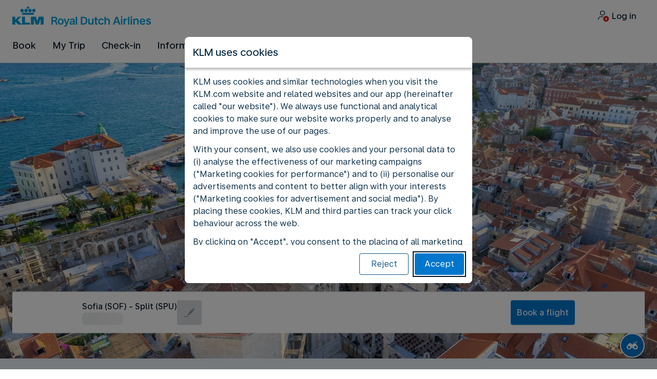

--- FILE ---
content_type: text/html;charset=UTF-8
request_url: https://www.klm.bg/travel-guide/destinations/europe/croatia/split
body_size: 93622
content:
<!DOCTYPE html><html lang="en-GB" class="bwc-page-template-powered" data-beasties-container><head>
    <meta charset="utf-8">
    <base href="/">
    <script>
      var bwTimestampLoadStart = Date.now();

      // Inform relay that we are using our own cookie banner
      window.uses_own_tracking_banner = true;
    </script>

    <meta name="viewport" content="width=device-width, initial-scale=1">
    <meta name="mobile-web-app-capable" content="yes">
    <meta name="apple-mobile-web-app-capable" content="yes">
    <meta name="apple-mobile-web-app-status-bar-style" content="default">
  <link rel="preload" href="https://www.static-kl.com/i18n/652baef709f01dae4fce2aa1b16d658d553fe6748fc6fe574e33d93becd49e5a/KL/bg/en-GB/common.json" as="fetch" crossorigin="anonymous" id="labels-preloadcommon"><link rel="stylesheet" href="https://www.static-kl.com/assets/css/kl.3118c6c8de658d3c062f2197.css" id="bw-stylesheet"><link rel="stylesheet" href="https://www.static-kl.com/assets/css/kl-print.dfa8b648e4aa8cbb62d608a8.css" id="bw-print-stylesheet" media="print"><link rel="icon" href="https://www.static-kl.com/assets/kl/img/logo-120.png" sizes="120x120"><link rel="icon" href="https://www.static-kl.com/assets/kl/img/logo-48.png" sizes="48x48"><link rel="manifest" href="https://www.static-kl.com/assets/kl/manifest.webmanifest"><meta name="theme-color" content="#0077CD"><meta name="cookie-banner-brand" content="KL"><meta name="cookie-banner-language" content="en-GB"><meta name="cookie-banner-country" content="BG"><title>Discover Split with our Travel Guide - KLM BG</title><script type="text/javascript" src="https://www.static-kl.com/assets/cookie-banner/cookie-banner.js"></script><style ng-app-id="server-app">bwc-page-template[_ngcontent-server-app-c2927697084] > .mat-drawer-container[_ngcontent-server-app-c2927697084], bwc-page-template[_ngcontent-server-app-c2927697084] > .mat-drawer-container[_ngcontent-server-app-c2927697084] > .mat-drawer-content[_ngcontent-server-app-c2927697084]{overflow:initial}bwc-page-template[_ngcontent-server-app-c2927697084]   .bwc-page-template__container[_ngcontent-server-app-c2927697084]{display:flex;width:100%;height:100%;transform:none!important}bwc-page-template[_ngcontent-server-app-c2927697084]   .bwc-page-template__container[_ngcontent-server-app-c2927697084]   .mat-sidenav-content[_ngcontent-server-app-c2927697084], bwc-page-template[_ngcontent-server-app-c2927697084]   .bwc-page-template__container[_ngcontent-server-app-c2927697084]   .mat-sidenav-container[_ngcontent-server-app-c2927697084], bwc-page-template[_ngcontent-server-app-c2927697084]   .bwc-page-template__container[_ngcontent-server-app-c2927697084]   .mat-drawer-content[_ngcontent-server-app-c2927697084]{transform:none!important}bwc-page-template[_ngcontent-server-app-c2927697084]   .bwc-page-template__container[_ngcontent-server-app-c2927697084] > .mat-drawer-content[_ngcontent-server-app-c2927697084]{flex:1 0 auto;flex-direction:column;width:100%}bwc-page-template[_ngcontent-server-app-c2927697084]   .bwc-page-template__container[_ngcontent-server-app-c2927697084]   footer[_ngcontent-server-app-c2927697084]{z-index:0}bwc-page-template[_ngcontent-server-app-c2927697084]   .bwc-page-template__navigation[_ngcontent-server-app-c2927697084]{display:block;height:100%}bwc-page-template[_ngcontent-server-app-c2927697084]   .bwc-page-template__content[_ngcontent-server-app-c2927697084]{display:flex;flex-direction:column;height:inherit}bwc-page-template[_ngcontent-server-app-c2927697084]   .bwc-page-template__content__sticky-header[_ngcontent-server-app-c2927697084]{z-index:1;top:0;width:100%;transition:transform .18s ease-in;border-bottom:var(--aero-border-width-default, 1px) solid var(--aero-color-border-default, #d4d8da);background-color:var(--aero-color-surface-default)}bwc-page-template[_ngcontent-server-app-c2927697084]   .bwc-page-template__content__sticky-header[_ngcontent-server-app-c2927697084]   bwc-subheader[_ngcontent-server-app-c2927697084]   .mat-toolbar[_ngcontent-server-app-c2927697084]{box-shadow:none}bwc-page-template[_ngcontent-server-app-c2927697084]   .bwc-page-template__content__sticky-header[_ngcontent-server-app-c2927697084]   bwc-logo-header[_ngcontent-server-app-c2927697084]   .mat-toolbar[_ngcontent-server-app-c2927697084]{box-shadow:none}bwc-page-template[_ngcontent-server-app-c2927697084]   .bwc-page-template__content__sticky-header__toptasks[_ngcontent-server-app-c2927697084]{display:none;background-color:var(--bwc-palette-white)}@media (min-width: 960px){bwc-page-template[_ngcontent-server-app-c2927697084]   .bwc-page-template__content__sticky-header__toptasks[_ngcontent-server-app-c2927697084]{display:block}}bwc-page-template[_ngcontent-server-app-c2927697084]   .bwc-page-template__content__sticky-header-collapsed[_ngcontent-server-app-c2927697084]{transform:translateY(-56px)}bwc-page-template[_ngcontent-server-app-c2927697084]   .bwc-page-template__content__sticky-header-collapsed[_ngcontent-server-app-c2927697084]   .bwc-logo-header__container--hide-collapsed[_ngcontent-server-app-c2927697084]{display:none}bwc-page-template[_ngcontent-server-app-c2927697084]   .bwc-page-template__content__sticky-top-tasks[_ngcontent-server-app-c2927697084]{display:block;position:sticky;z-index:1;bottom:0;width:100%;padding-bottom:env(safe-area-inset-bottom);border-top:var(--aero-border-width-default) solid var(--aero-color-border-default)}@media (min-width: 960px){bwc-page-template[_ngcontent-server-app-c2927697084]   .bwc-page-template__content__sticky-top-tasks[_ngcontent-server-app-c2927697084]{display:none;height:0;overflow:hidden}}bwc-page-template[_ngcontent-server-app-c2927697084]   .bwc-page-template__content__main-view[_ngcontent-server-app-c2927697084]{position:relative;z-index:0;flex-grow:1;flex-shrink:0}bwc-page-template[_ngcontent-server-app-c2927697084]   .bwc-page-template__content[_ngcontent-server-app-c2927697084]   bwc-legal-footer[_ngcontent-server-app-c2927697084]{flex-grow:0;flex-shrink:0}bwc-page-template[_ngcontent-server-app-c2927697084]   .bwc-page-template__sidenav[_ngcontent-server-app-c2927697084]{width:280px}@media (max-width: 599px){bwc-page-template[_ngcontent-server-app-c2927697084]   .bwc-page-template__sidenav[_ngcontent-server-app-c2927697084]{width:100%;box-shadow:none}}@media (min-width: 600px){bwc-page-template[_ngcontent-server-app-c2927697084]   .bwc-page-template__sidenav[_ngcontent-server-app-c2927697084]{width:100%;box-shadow:none}}bwc-page-template[_ngcontent-server-app-c2927697084]   .bwc-page-template__sidenav__divider[_ngcontent-server-app-c2927697084]{display:block;margin:0;border:var(--aero-border-width-default, 1px) solid var(--aero-color-border-default)}bwc-page-template[_ngcontent-server-app-c2927697084]   .bwc-page-template__sidenav__alllinks[_ngcontent-server-app-c2927697084]{margin-top:16px;margin-left:40px}bwc-page-template[_ngcontent-server-app-c2927697084]   .bwc-page-template__sidenav__enabler[_ngcontent-server-app-c2927697084]{padding:0 20px}bwc-page-template[_ngcontent-server-app-c2927697084]   .bwc-page-template__sidenav__enabler[_ngcontent-server-app-c2927697084]   button[_ngcontent-server-app-c2927697084]{width:100%;min-height:56px;padding:0 20px}bwc-page-template[_ngcontent-server-app-c2927697084]   .bwc-page-template__sidenav__enabler[_ngcontent-server-app-c2927697084]   button__button-flag-wrapper[_ngcontent-server-app-c2927697084]{display:flex;align-items:center;justify-content:left}bwc-page-template[_ngcontent-server-app-c2927697084]   .bwc-page-template__sidenav__enabler[_ngcontent-server-app-c2927697084]   button__button-flag-wrapper__left-icon[_ngcontent-server-app-c2927697084]{margin-right:8px}bwc-page-template[_ngcontent-server-app-c2927697084]   .bwc-page-template__sidenav__close-button[_ngcontent-server-app-c2927697084]{padding:16px}bwc-page-template[_ngcontent-server-app-c2927697084]   .bwc-page-template__sidenav[_ngcontent-server-app-c2927697084]   bwc-multi-list[_ngcontent-server-app-c2927697084]:not([horizontal])   .bwc-multi-list-item[_ngcontent-server-app-c2927697084]   .mdc-list-item[_ngcontent-server-app-c2927697084]{height:auto;min-height:48px}bwc-page-template[_ngcontent-server-app-c2927697084]   .bwc-page-template__sidenav[_ngcontent-server-app-c2927697084]   bwc-multi-list[_ngcontent-server-app-c2927697084]:not([horizontal])   .bwc-multi-list-item[_ngcontent-server-app-c2927697084]   .mdc-list-item__content[_ngcontent-server-app-c2927697084]{padding:0}bwc-page-template[_ngcontent-server-app-c2927697084]   .bwc-page-template__sidenav[_ngcontent-server-app-c2927697084]   bwc-multi-list[_ngcontent-server-app-c2927697084]:not([horizontal])   .bwc-multi-list-item__button[_ngcontent-server-app-c2927697084], bwc-page-template[_ngcontent-server-app-c2927697084]   .bwc-page-template__sidenav[_ngcontent-server-app-c2927697084]   bwc-multi-list[_ngcontent-server-app-c2927697084]:not([horizontal])   .bwc-multi-list-item__link[_ngcontent-server-app-c2927697084]{box-sizing:border-box;min-height:24px;text-decoration:none;white-space:normal}bwc-page-template[_ngcontent-server-app-c2927697084]   .bwc-page-template__sidenav[_ngcontent-server-app-c2927697084]   bwc-multi-list[_ngcontent-server-app-c2927697084]:not([horizontal])   .bwc-multi-list-item__icon[_ngcontent-server-app-c2927697084]{margin-right:16px}bwc-page-template[_ngcontent-server-app-c2927697084]   .bwc-page-template__sidenav[_ngcontent-server-app-c2927697084]   bwc-multi-list[_ngcontent-server-app-c2927697084]:not([horizontal])   .bwc-multi-list-item__link--active[_ngcontent-server-app-c2927697084]{padding-left:36px;border-left:4px solid transparent}bwc-page-template[_ngcontent-server-app-c2927697084]   .bwc-page-template__notification.bwc-notification[_ngcontent-server-app-c2927697084]   .bwc-notification__container[_ngcontent-server-app-c2927697084]{flex-basis:1440px;flex-grow:0;margin:0 auto}bwc-page-template[_ngcontent-server-app-c2927697084]   .bwc-page-template__notification.bwc-notification__linklist[_ngcontent-server-app-c2927697084]{margin:0;list-style:none}bwc-page-template[_ngcontent-server-app-c2927697084]   .bwc-page-template__notification.bwc-notification__linklist[_ngcontent-server-app-c2927697084]   a[_ngcontent-server-app-c2927697084]{margin-left:8px}bwc-page-template[_ngcontent-server-app-c2927697084]   .bwc-page-template__side-panel-container[_ngcontent-server-app-c2927697084]{position:relative;height:100%;gap:16px}bwc-page-template[_ngcontent-server-app-c2927697084]   .bwc-page-template__side-panel[_ngcontent-server-app-c2927697084]{position:absolute;left:0;width:100%}bwc-page-template[_ngcontent-server-app-c2927697084]   .bwc-page-template__side-panel.slide-right[_ngcontent-server-app-c2927697084]{animation:_ngcontent-server-app-c2927697084_slideInRight .4s forwards}bwc-page-template[_ngcontent-server-app-c2927697084]   .bwc-page-template__side-panel.slide-left[_ngcontent-server-app-c2927697084]{animation:_ngcontent-server-app-c2927697084_slideInLeft .4s forwards}@keyframes _ngcontent-server-app-c2927697084_slideInRight{0%{transform:translate(100%);opacity:0}to{transform:translate(0);opacity:1}}@keyframes _ngcontent-server-app-c2927697084_slideInLeft{0%{transform:translate(-100%);opacity:0}to{transform:translate(0);opacity:1}}bwc-page-template[_ngcontent-server-app-c2927697084]   .bwc-page-template__side-panel-section[_ngcontent-server-app-c2927697084]{display:flex;flex-flow:column;margin:16px;gap:16px}bwc-page-template[_ngcontent-server-app-c2927697084]   .bwc-page-template__side-panel-category-wrapper[_ngcontent-server-app-c2927697084]{display:flex;flex-direction:column;align-items:flex-start;gap:var(--aero-space-lg, 24px);list-style:none}bwc-page-template[_ngcontent-server-app-c2927697084]   .bwc-page-template__side-panel-category-wrapper[_ngcontent-server-app-c2927697084]   li[_ngcontent-server-app-c2927697084]{width:100%}bwc-page-template[_ngcontent-server-app-c2927697084]   .bwc-page-template__side-panel-category-wrapper.bwc-page-template__side-panel-level-0[_ngcontent-server-app-c2927697084]{gap:0}@media (min-width: 960px){bwc-page-template[_ngcontent-server-app-c2927697084]   .bwc-page-template__side-panel-category-wrapper[_ngcontent-server-app-c2927697084]{gap:var(--aero-space-lg, 24px)}bwc-page-template[_ngcontent-server-app-c2927697084]   .bwc-page-template__side-panel-category-wrapper[_ngcontent-server-app-c2927697084]   .bwc-menu-action__link[_ngcontent-server-app-c2927697084], bwc-page-template[_ngcontent-server-app-c2927697084]   .bwc-page-template__side-panel-category-wrapper[_ngcontent-server-app-c2927697084]   .bwc-menu-action__button[_ngcontent-server-app-c2927697084]{justify-content:space-between;width:100%}}bwc-page-template[_ngcontent-server-app-c2927697084]   .bwc-page-template__side-panel-category[_ngcontent-server-app-c2927697084]{display:flex;flex-direction:column;align-items:flex-start;width:100%;gap:var(--aero-space-fix-xs, 8px)}bwc-page-template[_ngcontent-server-app-c2927697084]   .bwc-page-template__side-panel-category[_ngcontent-server-app-c2927697084]   .bwc-submenu-overlay__category-name[_ngcontent-server-app-c2927697084]{padding-left:var(--aero-space-sm, 12px);color:var(--aero-color-text-alternative, #68737a)}bwc-page-template[_ngcontent-server-app-c2927697084]   .bwc-page-template__side-panel-category__links[_ngcontent-server-app-c2927697084]{width:100%}bwc-page-template[_ngcontent-server-app-c2927697084]   .bwc-page-template__side-panel-category__links[_ngcontent-server-app-c2927697084]   ul[_ngcontent-server-app-c2927697084]{list-style:none}bwc-page-template[_ngcontent-server-app-c2927697084]   .bwc-page-template__container-spacer[_ngcontent-server-app-c2927697084]{height:8px}html.bwc-page-template-powered[_ngcontent-server-app-c2927697084]{display:flex;min-height:100%}html.bwc-page-template-powered[_ngcontent-server-app-c2927697084]   body[_ngcontent-server-app-c2927697084]{flex:1 1 100%;max-width:100%}</style><style ng-app-id="server-app">.mat-drawer-container{position:relative;z-index:1;color:var(--mat-sidenav-content-text-color, var(--mat-sys-on-background));background-color:var(--mat-sidenav-content-background-color, var(--mat-sys-background));box-sizing:border-box;display:block;overflow:hidden}.mat-drawer-container[fullscreen]{top:0;left:0;right:0;bottom:0;position:absolute}.mat-drawer-container[fullscreen].mat-drawer-container-has-open{overflow:hidden}.mat-drawer-container.mat-drawer-container-explicit-backdrop .mat-drawer-side{z-index:3}.mat-drawer-container.ng-animate-disabled .mat-drawer-backdrop,.mat-drawer-container.ng-animate-disabled .mat-drawer-content,.ng-animate-disabled .mat-drawer-container .mat-drawer-backdrop,.ng-animate-disabled .mat-drawer-container .mat-drawer-content{transition:none}.mat-drawer-backdrop{top:0;left:0;right:0;bottom:0;position:absolute;display:block;z-index:3;visibility:hidden}.mat-drawer-backdrop.mat-drawer-shown{visibility:visible;background-color:var(--mat-sidenav-scrim-color, color-mix(in srgb, var(--mat-sys-neutral-variant20) 40%, transparent))}.mat-drawer-transition .mat-drawer-backdrop{transition-duration:400ms;transition-timing-function:cubic-bezier(0.25, 0.8, 0.25, 1);transition-property:background-color,visibility}@media(forced-colors: active){.mat-drawer-backdrop{opacity:.5}}.mat-drawer-content{position:relative;z-index:1;display:block;height:100%;overflow:auto}.mat-drawer-content.mat-drawer-content-hidden{opacity:0}.mat-drawer-transition .mat-drawer-content{transition-duration:400ms;transition-timing-function:cubic-bezier(0.25, 0.8, 0.25, 1);transition-property:transform,margin-left,margin-right}.mat-drawer{position:relative;z-index:4;color:var(--mat-sidenav-container-text-color, var(--mat-sys-on-surface-variant));box-shadow:var(--mat-sidenav-container-elevation-shadow, none);background-color:var(--mat-sidenav-container-background-color, var(--mat-sys-surface));border-top-right-radius:var(--mat-sidenav-container-shape, var(--mat-sys-corner-large));border-bottom-right-radius:var(--mat-sidenav-container-shape, var(--mat-sys-corner-large));width:var(--mat-sidenav-container-width, 360px);display:block;position:absolute;top:0;bottom:0;z-index:3;outline:0;box-sizing:border-box;overflow-y:auto;transform:translate3d(-100%, 0, 0)}@media(forced-colors: active){.mat-drawer,[dir=rtl] .mat-drawer.mat-drawer-end{border-right:solid 1px currentColor}}@media(forced-colors: active){[dir=rtl] .mat-drawer,.mat-drawer.mat-drawer-end{border-left:solid 1px currentColor;border-right:none}}.mat-drawer.mat-drawer-side{z-index:2}.mat-drawer.mat-drawer-end{right:0;transform:translate3d(100%, 0, 0);border-top-left-radius:var(--mat-sidenav-container-shape, var(--mat-sys-corner-large));border-bottom-left-radius:var(--mat-sidenav-container-shape, var(--mat-sys-corner-large));border-top-right-radius:0;border-bottom-right-radius:0}[dir=rtl] .mat-drawer{border-top-left-radius:var(--mat-sidenav-container-shape, var(--mat-sys-corner-large));border-bottom-left-radius:var(--mat-sidenav-container-shape, var(--mat-sys-corner-large));border-top-right-radius:0;border-bottom-right-radius:0;transform:translate3d(100%, 0, 0)}[dir=rtl] .mat-drawer.mat-drawer-end{border-top-right-radius:var(--mat-sidenav-container-shape, var(--mat-sys-corner-large));border-bottom-right-radius:var(--mat-sidenav-container-shape, var(--mat-sys-corner-large));border-top-left-radius:0;border-bottom-left-radius:0;left:0;right:auto;transform:translate3d(-100%, 0, 0)}.mat-drawer-transition .mat-drawer{transition:transform 400ms cubic-bezier(0.25, 0.8, 0.25, 1)}.mat-drawer:not(.mat-drawer-opened):not(.mat-drawer-animating){visibility:hidden;box-shadow:none}.mat-drawer:not(.mat-drawer-opened):not(.mat-drawer-animating) .mat-drawer-inner-container{display:none}.mat-drawer.mat-drawer-opened.mat-drawer-opened{transform:none}.mat-drawer-side{box-shadow:none;border-right-color:var(--mat-sidenav-container-divider-color, transparent);border-right-width:1px;border-right-style:solid}.mat-drawer-side.mat-drawer-end{border-left-color:var(--mat-sidenav-container-divider-color, transparent);border-left-width:1px;border-left-style:solid;border-right:none}[dir=rtl] .mat-drawer-side{border-left-color:var(--mat-sidenav-container-divider-color, transparent);border-left-width:1px;border-left-style:solid;border-right:none}[dir=rtl] .mat-drawer-side.mat-drawer-end{border-right-color:var(--mat-sidenav-container-divider-color, transparent);border-right-width:1px;border-right-style:solid;border-left:none}.mat-drawer-inner-container{width:100%;height:100%;overflow:auto}.mat-sidenav-fixed{position:fixed}
</style><style ng-app-id="server-app">.mat-toolbar{background:var(--mat-toolbar-container-background-color, var(--mat-sys-surface));color:var(--mat-toolbar-container-text-color, var(--mat-sys-on-surface))}.mat-toolbar,.mat-toolbar h1,.mat-toolbar h2,.mat-toolbar h3,.mat-toolbar h4,.mat-toolbar h5,.mat-toolbar h6{font-family:var(--mat-toolbar-title-text-font, var(--mat-sys-title-large-font));font-size:var(--mat-toolbar-title-text-size, var(--mat-sys-title-large-size));line-height:var(--mat-toolbar-title-text-line-height, var(--mat-sys-title-large-line-height));font-weight:var(--mat-toolbar-title-text-weight, var(--mat-sys-title-large-weight));letter-spacing:var(--mat-toolbar-title-text-tracking, var(--mat-sys-title-large-tracking));margin:0}@media(forced-colors: active){.mat-toolbar{outline:solid 1px}}.mat-toolbar .mat-form-field-underline,.mat-toolbar .mat-form-field-ripple,.mat-toolbar .mat-focused .mat-form-field-ripple{background-color:currentColor}.mat-toolbar .mat-form-field-label,.mat-toolbar .mat-focused .mat-form-field-label,.mat-toolbar .mat-select-value,.mat-toolbar .mat-select-arrow,.mat-toolbar .mat-form-field.mat-focused .mat-select-arrow{color:inherit}.mat-toolbar .mat-input-element{caret-color:currentColor}.mat-toolbar .mat-mdc-button-base.mat-mdc-button-base.mat-unthemed{--mat-button-text-label-text-color: var(--mat-toolbar-container-text-color, var(--mat-sys-on-surface));--mat-button-outlined-label-text-color: var(--mat-toolbar-container-text-color, var(--mat-sys-on-surface))}.mat-toolbar-row,.mat-toolbar-single-row{display:flex;box-sizing:border-box;padding:0 16px;width:100%;flex-direction:row;align-items:center;white-space:nowrap;height:var(--mat-toolbar-standard-height, 64px)}@media(max-width: 599px){.mat-toolbar-row,.mat-toolbar-single-row{height:var(--mat-toolbar-mobile-height, 56px)}}.mat-toolbar-multiple-rows{display:flex;box-sizing:border-box;flex-direction:column;width:100%;min-height:var(--mat-toolbar-standard-height, 64px)}@media(max-width: 599px){.mat-toolbar-multiple-rows{min-height:var(--mat-toolbar-mobile-height, 56px)}}
</style><style ng-app-id="server-app">[_nghost-server-app-c1796863498]{display:inline-block;line-height:0}[_nghost-server-app-c1796863498]   img[_ngcontent-server-app-c1796863498]{display:inline-block}</style><style ng-app-id="server-app">[_nghost-server-app-c28159107]{display:block;position:relative}[_nghost-server-app-c28159107]   button[_ngcontent-server-app-c28159107]{line-height:0}[_nghost-server-app-c28159107]   .bwc-logo-header[_ngcontent-server-app-c28159107]{align-items:center;height:auto;padding:var(--aero-space-xs, 8px) var(--aero-space-xs, 8px) 0 var(--aero-space-xs, 8px)}@media (max-width: 599px){[_nghost-server-app-c28159107]   .bwc-logo-header[_ngcontent-server-app-c28159107]{display:flex;align-items:center;align-self:stretch;justify-content:space-between}}@media (min-width: 960px){[_nghost-server-app-c28159107]   .bwc-logo-header[_ngcontent-server-app-c28159107]{height:auto;padding:var(--aero-space-2xs, 8px) var(--aero-space-md, 24px) 0 var(--aero-space-md, 24px)}}@media (min-width: 768px){[_nghost-server-app-c28159107]   .bwc-logo-header[_ngcontent-server-app-c28159107]   .bwc-logo-header__label-login[_ngcontent-server-app-c28159107], [_nghost-server-app-c28159107]   .bwc-logo-header[_ngcontent-server-app-c28159107]   .bwc-logo-header__label-enrol[_ngcontent-server-app-c28159107]{display:inline;text-transform:none}[_nghost-server-app-c28159107]   .bwc-logo-header[_ngcontent-server-app-c28159107]   .bwc-logo-header__button-countrylang[_ngcontent-server-app-c28159107]{display:block}[_nghost-server-app-c28159107]   .bwc-logo-header[_ngcontent-server-app-c28159107]   .bwc-logo-header__redirection-notice-container__language[_ngcontent-server-app-c28159107]{display:block}[_nghost-server-app-c28159107]   .bwc-logo-header[_ngcontent-server-app-c28159107]   .bwc-logo-header__redirection-notice-container__menu[_ngcontent-server-app-c28159107]{display:none}[_nghost-server-app-c28159107]   .bwc-logo-header[_ngcontent-server-app-c28159107]   .bwc-logo-header__enrol-button[_ngcontent-server-app-c28159107]{display:inline-block}}@media (min-width: 600px){[_nghost-server-app-c28159107]   .bwc-logo-header__button-container[_ngcontent-server-app-c28159107]{position:relative}}[_nghost-server-app-c28159107]   .bwc-logo-header__redirection-notice-container[_ngcontent-server-app-c28159107]{position:absolute;z-index:101;top:48px;right:5px;left:5px;border-radius:2px;box-shadow:0 4px 4px #0000003d,0 0 4px #0000001f}@media (min-width: 600px){[_nghost-server-app-c28159107]   .bwc-logo-header__redirection-notice-container[_ngcontent-server-app-c28159107]{width:350px}[_nghost-server-app-c28159107]   .bwc-logo-header__redirection-notice-container__language[_ngcontent-server-app-c28159107]{right:0;left:auto}[_nghost-server-app-c28159107]   .bwc-logo-header__redirection-notice-container__language[_ngcontent-server-app-c28159107]:before{right:40px;left:auto}[_nghost-server-app-c28159107]   .bwc-logo-header__redirection-notice-container__menu[_ngcontent-server-app-c28159107]{right:auto;left:-10px}[_nghost-server-app-c28159107]   .bwc-logo-header__redirection-notice-container__menu[_ngcontent-server-app-c28159107]:before{left:10px}}[_nghost-server-app-c28159107]   .bwc-logo-header__redirection-notice-container[_ngcontent-server-app-c28159107]:before{content:"";display:block;position:absolute;top:-10px;width:0;height:0;border-right:20px solid transparent;border-left:20px solid transparent}[_nghost-server-app-c28159107]   .bwc-logo-header__logo-container[_ngcontent-server-app-c28159107]{display:flex;flex:1 1 auto;flex-wrap:wrap;align-self:center;margin-top:0;padding-left:var(--aero-space-fix-xs, 8px)}@media (min-width: 960px){[_nghost-server-app-c28159107]   .bwc-logo-header__logo-container[_ngcontent-server-app-c28159107]{padding-left:0}}[_nghost-server-app-c28159107]   .bwc-logo-header__logo-container-link[_ngcontent-server-app-c28159107]{display:inline-flex}[_nghost-server-app-c28159107]   .bwc-logo-header__logo-container-link[_ngcontent-server-app-c28159107]:focus-visible, [_nghost-server-app-c28159107]   .bwc-logo-header__logo-container-link[_ngcontent-server-app-c28159107]:focus{z-index:10;border:none;border-radius:var(--aero-border-radius-default);outline:var(--aero-outline-width-default) solid var(--aero-color-outline-default)!important;outline-offset:var(--aero-outline-width-default);box-shadow:none!important}[_nghost-server-app-c28159107]   .bwc-logo-header__logo-container[_ngcontent-server-app-c28159107]   h1[_ngcontent-server-app-c28159107]{display:inline-flex}[_nghost-server-app-c28159107]   .bwc-logo-header__spacer[_ngcontent-server-app-c28159107]{flex:1 1 auto}[_nghost-server-app-c28159107]   .bwc-logo-header__action-menu-container[_ngcontent-server-app-c28159107]{display:flex;gap:var(--aero-space-fix-2xs);align-items:center}@media (max-width: 599px){[_nghost-server-app-c28159107]   .bwc-logo-header__action-menu-container[_ngcontent-server-app-c28159107]{gap:var(--aero-space-fix-2xs)}}[_nghost-server-app-c28159107]   .bwc-logo-header__action-menu-container[_ngcontent-server-app-c28159107]   bwc-menu-action[_ngcontent-server-app-c28159107]{width:auto}[_nghost-server-app-c28159107]   .bwc-logo-header__logo[_ngcontent-server-app-c28159107]{display:inline-block;align-self:center;background-color:transparent;background-repeat:no-repeat;background-position:left center;background-size:100% auto}@media (min-width: 960px){[_nghost-server-app-c28159107]   .bwc-logo-header__logo[_ngcontent-server-app-c28159107]{background-position:left bottom}}[_nghost-server-app-c28159107]   .bwc-logo-header__enrol-container[_ngcontent-server-app-c28159107]{display:none}@media (min-width: 1280px){[_nghost-server-app-c28159107]   .bwc-logo-header__enrol-container[_ngcontent-server-app-c28159107]{display:block}}[_nghost-server-app-c28159107]   .bwc-logo-header[_ngcontent-server-app-c28159107]   button.bwc-logo-header__button-countrylang[_ngcontent-server-app-c28159107]:not(:hover), [_nghost-server-app-c28159107]   .bwc-logo-header[_ngcontent-server-app-c28159107]   button.bwc-logo-header__auth-menu-button[_ngcontent-server-app-c28159107]:not(:hover), [_nghost-server-app-c28159107]   .bwc-logo-header[_ngcontent-server-app-c28159107]   button.bwc-logo-header__login-button[_ngcontent-server-app-c28159107]:not(:hover), [_nghost-server-app-c28159107]   .bwc-logo-header[_ngcontent-server-app-c28159107]   button.bwc-logo-header__enrol-button[_ngcontent-server-app-c28159107]:not(:hover), [_nghost-server-app-c28159107]   .bwc-logo-header[_ngcontent-server-app-c28159107]   button.bwc-logo-header__user-profile-info[_ngcontent-server-app-c28159107]:not(:hover){background-color:unset;color:inherit}[_nghost-server-app-c28159107]   .bwc-logo-header__auth-menu-button[_ngcontent-server-app-c28159107], [_nghost-server-app-c28159107]   .bwc-logo-header__login-button[_ngcontent-server-app-c28159107], [_nghost-server-app-c28159107]   .bwc-logo-header__enrol-button[_ngcontent-server-app-c28159107], [_nghost-server-app-c28159107]   .bwc-logo-header__button-countrylang[_ngcontent-server-app-c28159107], [_nghost-server-app-c28159107]   .bwc-logo-header__label-login[_ngcontent-server-app-c28159107], [_nghost-server-app-c28159107]   .bwc-logo-header__label-enrol[_ngcontent-server-app-c28159107], [_nghost-server-app-c28159107]   .bwc-logo-header__label-countrylang[_ngcontent-server-app-c28159107]{text-transform:none}.bw-kl   [_nghost-server-app-c28159107]   .bwc-logo-header__auth-menu-button[_ngcontent-server-app-c28159107], .bw-kl   [_nghost-server-app-c28159107]   .bwc-logo-header__login-button[_ngcontent-server-app-c28159107], .bw-kl   [_nghost-server-app-c28159107]   .bwc-logo-header__enrol-button[_ngcontent-server-app-c28159107], .bw-kl   [_nghost-server-app-c28159107]   .bwc-logo-header__button-countrylang[_ngcontent-server-app-c28159107], .bw-kl   [_nghost-server-app-c28159107]   .bwc-logo-header__label-login[_ngcontent-server-app-c28159107], .bw-kl   [_nghost-server-app-c28159107]   .bwc-logo-header__label-enrol[_ngcontent-server-app-c28159107], .bw-kl   [_nghost-server-app-c28159107]   .bwc-logo-header__label-countrylang[_ngcontent-server-app-c28159107]{color:var(--bwc-palette-primary-900)}@media (max-width: 599px){[_nghost-server-app-c28159107]   .bwc-logo-header__label-login[_ngcontent-server-app-c28159107]{display:none}}[_nghost-server-app-c28159107]   .bwc-logo-header__button-countrylang[_ngcontent-server-app-c28159107]{display:none}[_nghost-server-app-c28159107]   .bwc-logo-header__redirection-notice-container__language[_ngcontent-server-app-c28159107]{display:none}[_nghost-server-app-c28159107]   .bwc-logo-header__redirection-notice-container__menu[_ngcontent-server-app-c28159107]{display:block}[_nghost-server-app-c28159107]   .bwc-logo-header__user-initials[_ngcontent-server-app-c28159107]{align-content:center;padding:4px 0}@media (min-width: 600px){[_nghost-server-app-c28159107]   .bwc-logo-header__user-initials[_ngcontent-server-app-c28159107]{padding:8px 0}}[_nghost-server-app-c28159107]   .bwc-logo-header__user-avatar[_ngcontent-server-app-c28159107]{padding:8px 0}[_nghost-server-app-c28159107]   .bwc-logo-header__user-name[_ngcontent-server-app-c28159107]{display:block;line-height:1.2}[_nghost-server-app-c28159107]   .bwc-logo-header__user-profile-type-container[_ngcontent-server-app-c28159107]{display:none}@media (min-width: 768px){[_nghost-server-app-c28159107]   .bwc-logo-header__user-profile-type-container[_ngcontent-server-app-c28159107]{display:flex}}[_nghost-server-app-c28159107]   .bwc-logo-header__expand-status[_ngcontent-server-app-c28159107]{padding:8px 0 0 16px}@media (min-width: 960px){[_nghost-server-app-c28159107]   .bwc-logo-header__hamburger-nav[_ngcontent-server-app-c28159107]{display:none}}@media (min-width: 960px){[_nghost-server-app-c28159107]   .bwc-logo-header__button-menu[_ngcontent-server-app-c28159107]{display:none}}[_nghost-server-app-c28159107]   .bwc-logo-header__button-menu.mdc-icon-button[_ngcontent-server-app-c28159107]{min-width:40px;min-height:40px}[_nghost-server-app-c28159107]   .bwc-logo-header__button-menu[_ngcontent-server-app-c28159107]   .mat-mdc-button-persistent-ripple[_ngcontent-server-app-c28159107]{border-radius:2px}[_nghost-server-app-c28159107]   .bwc-logo-header__flyingblue-extra[_ngcontent-server-app-c28159107]{margin-left:4px}.bwc-small-header[_nghost-server-app-c28159107]   .bwc-logo-header__button-menu[_ngcontent-server-app-c28159107]{margin-right:0}.bwc-small-header[_nghost-server-app-c28159107]   .bwc-logo-header__logo[_ngcontent-server-app-c28159107]{background-position:left center}[_nghost-server-app-c28159107]   .bwc-logo-header__profile-list[_ngcontent-server-app-c28159107]   .mat-mdc-list[_ngcontent-server-app-c28159107]   .mdc-list-item[_ngcontent-server-app-c28159107]{height:auto}[_nghost-server-app-c28159107]   .bwc-logo-header__profile-list[_ngcontent-server-app-c28159107]   .mat-mdc-list[_ngcontent-server-app-c28159107]   .mdc-list-item[_ngcontent-server-app-c28159107]   .bwc-multi-list__button[_ngcontent-server-app-c28159107]{height:auto;padding:16px 24px;line-height:normal}.bwc-logo-header__user-profile-button[_ngcontent-server-app-c28159107]{display:inline-block;box-sizing:border-box;width:32px;height:32px;border-radius:50%;text-align:center}@media (min-width: 600px){.bwc-logo-header__user-profile-button[_ngcontent-server-app-c28159107]{width:40px;height:40px;padding:8px 0}}.bwc-logo-header__user-profile-type__logo-wrapper[_ngcontent-server-app-c28159107]{display:flex;align-items:center}</style><style ng-app-id="server-app">.bwc-skiplink[_nghost-server-app-c1894850802]{position:fixed;z-index:1;left:8px;transform:translateY(-54px)}.bwc-skiplink[_nghost-server-app-c1894850802]   a[_ngcontent-server-app-c1894850802]{top:0;transition:transform .2s ease-in;opacity:0}.bwc-skiplink[_nghost-server-app-c1894850802]   a.mat-raised-button.mat-primary[_ngcontent-server-app-c1894850802]{text-transform:uppercase}.bw-kl   .bwc-skiplink[_nghost-server-app-c1894850802]   a.mat-raised-button.mat-primary[_ngcontent-server-app-c1894850802]{border-radius:0}.bwc-skiplink[_nghost-server-app-c1894850802]   a[_ngcontent-server-app-c1894850802]:focus{transform:translateY(62px);opacity:1}</style><style ng-app-id="server-app">.mat-mdc-button-base{text-decoration:none}.mat-mdc-button-base .mat-icon{min-height:fit-content;flex-shrink:0}.mdc-button{-webkit-user-select:none;user-select:none;position:relative;display:inline-flex;align-items:center;justify-content:center;box-sizing:border-box;min-width:64px;border:none;outline:none;line-height:inherit;-webkit-appearance:none;overflow:visible;vertical-align:middle;background:rgba(0,0,0,0);padding:0 8px}.mdc-button::-moz-focus-inner{padding:0;border:0}.mdc-button:active{outline:none}.mdc-button:hover{cursor:pointer}.mdc-button:disabled{cursor:default;pointer-events:none}.mdc-button[hidden]{display:none}.mdc-button .mdc-button__label{position:relative}.mat-mdc-button{padding:0 var(--mat-button-text-horizontal-padding, 12px);height:var(--mat-button-text-container-height, 40px);font-family:var(--mat-button-text-label-text-font, var(--mat-sys-label-large-font));font-size:var(--mat-button-text-label-text-size, var(--mat-sys-label-large-size));letter-spacing:var(--mat-button-text-label-text-tracking, var(--mat-sys-label-large-tracking));text-transform:var(--mat-button-text-label-text-transform);font-weight:var(--mat-button-text-label-text-weight, var(--mat-sys-label-large-weight))}.mat-mdc-button,.mat-mdc-button .mdc-button__ripple{border-radius:var(--mat-button-text-container-shape, var(--mat-sys-corner-full))}.mat-mdc-button:not(:disabled){color:var(--mat-button-text-label-text-color, var(--mat-sys-primary))}.mat-mdc-button[disabled],.mat-mdc-button.mat-mdc-button-disabled{cursor:default;pointer-events:none;color:var(--mat-button-text-disabled-label-text-color, color-mix(in srgb, var(--mat-sys-on-surface) 38%, transparent))}.mat-mdc-button.mat-mdc-button-disabled-interactive{pointer-events:auto}.mat-mdc-button:has(.material-icons,mat-icon,[matButtonIcon]){padding:0 var(--mat-button-text-with-icon-horizontal-padding, 16px)}.mat-mdc-button>.mat-icon{margin-right:var(--mat-button-text-icon-spacing, 8px);margin-left:var(--mat-button-text-icon-offset, -4px)}[dir=rtl] .mat-mdc-button>.mat-icon{margin-right:var(--mat-button-text-icon-offset, -4px);margin-left:var(--mat-button-text-icon-spacing, 8px)}.mat-mdc-button .mdc-button__label+.mat-icon{margin-right:var(--mat-button-text-icon-offset, -4px);margin-left:var(--mat-button-text-icon-spacing, 8px)}[dir=rtl] .mat-mdc-button .mdc-button__label+.mat-icon{margin-right:var(--mat-button-text-icon-spacing, 8px);margin-left:var(--mat-button-text-icon-offset, -4px)}.mat-mdc-button .mat-ripple-element{background-color:var(--mat-button-text-ripple-color, color-mix(in srgb, var(--mat-sys-primary) calc(var(--mat-sys-pressed-state-layer-opacity) * 100%), transparent))}.mat-mdc-button .mat-mdc-button-persistent-ripple::before{background-color:var(--mat-button-text-state-layer-color, var(--mat-sys-primary))}.mat-mdc-button.mat-mdc-button-disabled .mat-mdc-button-persistent-ripple::before{background-color:var(--mat-button-text-disabled-state-layer-color, var(--mat-sys-on-surface-variant))}.mat-mdc-button:hover>.mat-mdc-button-persistent-ripple::before{opacity:var(--mat-button-text-hover-state-layer-opacity, var(--mat-sys-hover-state-layer-opacity))}.mat-mdc-button.cdk-program-focused>.mat-mdc-button-persistent-ripple::before,.mat-mdc-button.cdk-keyboard-focused>.mat-mdc-button-persistent-ripple::before,.mat-mdc-button.mat-mdc-button-disabled-interactive:focus>.mat-mdc-button-persistent-ripple::before{opacity:var(--mat-button-text-focus-state-layer-opacity, var(--mat-sys-focus-state-layer-opacity))}.mat-mdc-button:active>.mat-mdc-button-persistent-ripple::before{opacity:var(--mat-button-text-pressed-state-layer-opacity, var(--mat-sys-pressed-state-layer-opacity))}.mat-mdc-button .mat-mdc-button-touch-target{position:absolute;top:50%;height:var(--mat-button-text-touch-target-size, 48px);display:var(--mat-button-text-touch-target-display, block);left:0;right:0;transform:translateY(-50%)}.mat-mdc-unelevated-button{transition:box-shadow 280ms cubic-bezier(0.4, 0, 0.2, 1);height:var(--mat-button-filled-container-height, 40px);font-family:var(--mat-button-filled-label-text-font, var(--mat-sys-label-large-font));font-size:var(--mat-button-filled-label-text-size, var(--mat-sys-label-large-size));letter-spacing:var(--mat-button-filled-label-text-tracking, var(--mat-sys-label-large-tracking));text-transform:var(--mat-button-filled-label-text-transform);font-weight:var(--mat-button-filled-label-text-weight, var(--mat-sys-label-large-weight));padding:0 var(--mat-button-filled-horizontal-padding, 24px)}.mat-mdc-unelevated-button>.mat-icon{margin-right:var(--mat-button-filled-icon-spacing, 8px);margin-left:var(--mat-button-filled-icon-offset, -8px)}[dir=rtl] .mat-mdc-unelevated-button>.mat-icon{margin-right:var(--mat-button-filled-icon-offset, -8px);margin-left:var(--mat-button-filled-icon-spacing, 8px)}.mat-mdc-unelevated-button .mdc-button__label+.mat-icon{margin-right:var(--mat-button-filled-icon-offset, -8px);margin-left:var(--mat-button-filled-icon-spacing, 8px)}[dir=rtl] .mat-mdc-unelevated-button .mdc-button__label+.mat-icon{margin-right:var(--mat-button-filled-icon-spacing, 8px);margin-left:var(--mat-button-filled-icon-offset, -8px)}.mat-mdc-unelevated-button .mat-ripple-element{background-color:var(--mat-button-filled-ripple-color, color-mix(in srgb, var(--mat-sys-on-primary) calc(var(--mat-sys-pressed-state-layer-opacity) * 100%), transparent))}.mat-mdc-unelevated-button .mat-mdc-button-persistent-ripple::before{background-color:var(--mat-button-filled-state-layer-color, var(--mat-sys-on-primary))}.mat-mdc-unelevated-button.mat-mdc-button-disabled .mat-mdc-button-persistent-ripple::before{background-color:var(--mat-button-filled-disabled-state-layer-color, var(--mat-sys-on-surface-variant))}.mat-mdc-unelevated-button:hover>.mat-mdc-button-persistent-ripple::before{opacity:var(--mat-button-filled-hover-state-layer-opacity, var(--mat-sys-hover-state-layer-opacity))}.mat-mdc-unelevated-button.cdk-program-focused>.mat-mdc-button-persistent-ripple::before,.mat-mdc-unelevated-button.cdk-keyboard-focused>.mat-mdc-button-persistent-ripple::before,.mat-mdc-unelevated-button.mat-mdc-button-disabled-interactive:focus>.mat-mdc-button-persistent-ripple::before{opacity:var(--mat-button-filled-focus-state-layer-opacity, var(--mat-sys-focus-state-layer-opacity))}.mat-mdc-unelevated-button:active>.mat-mdc-button-persistent-ripple::before{opacity:var(--mat-button-filled-pressed-state-layer-opacity, var(--mat-sys-pressed-state-layer-opacity))}.mat-mdc-unelevated-button .mat-mdc-button-touch-target{position:absolute;top:50%;height:var(--mat-button-filled-touch-target-size, 48px);display:var(--mat-button-filled-touch-target-display, block);left:0;right:0;transform:translateY(-50%)}.mat-mdc-unelevated-button:not(:disabled){color:var(--mat-button-filled-label-text-color, var(--mat-sys-on-primary));background-color:var(--mat-button-filled-container-color, var(--mat-sys-primary))}.mat-mdc-unelevated-button,.mat-mdc-unelevated-button .mdc-button__ripple{border-radius:var(--mat-button-filled-container-shape, var(--mat-sys-corner-full))}.mat-mdc-unelevated-button[disabled],.mat-mdc-unelevated-button.mat-mdc-button-disabled{cursor:default;pointer-events:none;color:var(--mat-button-filled-disabled-label-text-color, color-mix(in srgb, var(--mat-sys-on-surface) 38%, transparent));background-color:var(--mat-button-filled-disabled-container-color, color-mix(in srgb, var(--mat-sys-on-surface) 12%, transparent))}.mat-mdc-unelevated-button.mat-mdc-button-disabled-interactive{pointer-events:auto}.mat-mdc-raised-button{transition:box-shadow 280ms cubic-bezier(0.4, 0, 0.2, 1);box-shadow:var(--mat-button-protected-container-elevation-shadow, var(--mat-sys-level1));height:var(--mat-button-protected-container-height, 40px);font-family:var(--mat-button-protected-label-text-font, var(--mat-sys-label-large-font));font-size:var(--mat-button-protected-label-text-size, var(--mat-sys-label-large-size));letter-spacing:var(--mat-button-protected-label-text-tracking, var(--mat-sys-label-large-tracking));text-transform:var(--mat-button-protected-label-text-transform);font-weight:var(--mat-button-protected-label-text-weight, var(--mat-sys-label-large-weight));padding:0 var(--mat-button-protected-horizontal-padding, 24px)}.mat-mdc-raised-button>.mat-icon{margin-right:var(--mat-button-protected-icon-spacing, 8px);margin-left:var(--mat-button-protected-icon-offset, -8px)}[dir=rtl] .mat-mdc-raised-button>.mat-icon{margin-right:var(--mat-button-protected-icon-offset, -8px);margin-left:var(--mat-button-protected-icon-spacing, 8px)}.mat-mdc-raised-button .mdc-button__label+.mat-icon{margin-right:var(--mat-button-protected-icon-offset, -8px);margin-left:var(--mat-button-protected-icon-spacing, 8px)}[dir=rtl] .mat-mdc-raised-button .mdc-button__label+.mat-icon{margin-right:var(--mat-button-protected-icon-spacing, 8px);margin-left:var(--mat-button-protected-icon-offset, -8px)}.mat-mdc-raised-button .mat-ripple-element{background-color:var(--mat-button-protected-ripple-color, color-mix(in srgb, var(--mat-sys-primary) calc(var(--mat-sys-pressed-state-layer-opacity) * 100%), transparent))}.mat-mdc-raised-button .mat-mdc-button-persistent-ripple::before{background-color:var(--mat-button-protected-state-layer-color, var(--mat-sys-primary))}.mat-mdc-raised-button.mat-mdc-button-disabled .mat-mdc-button-persistent-ripple::before{background-color:var(--mat-button-protected-disabled-state-layer-color, var(--mat-sys-on-surface-variant))}.mat-mdc-raised-button:hover>.mat-mdc-button-persistent-ripple::before{opacity:var(--mat-button-protected-hover-state-layer-opacity, var(--mat-sys-hover-state-layer-opacity))}.mat-mdc-raised-button.cdk-program-focused>.mat-mdc-button-persistent-ripple::before,.mat-mdc-raised-button.cdk-keyboard-focused>.mat-mdc-button-persistent-ripple::before,.mat-mdc-raised-button.mat-mdc-button-disabled-interactive:focus>.mat-mdc-button-persistent-ripple::before{opacity:var(--mat-button-protected-focus-state-layer-opacity, var(--mat-sys-focus-state-layer-opacity))}.mat-mdc-raised-button:active>.mat-mdc-button-persistent-ripple::before{opacity:var(--mat-button-protected-pressed-state-layer-opacity, var(--mat-sys-pressed-state-layer-opacity))}.mat-mdc-raised-button .mat-mdc-button-touch-target{position:absolute;top:50%;height:var(--mat-button-protected-touch-target-size, 48px);display:var(--mat-button-protected-touch-target-display, block);left:0;right:0;transform:translateY(-50%)}.mat-mdc-raised-button:not(:disabled){color:var(--mat-button-protected-label-text-color, var(--mat-sys-primary));background-color:var(--mat-button-protected-container-color, var(--mat-sys-surface))}.mat-mdc-raised-button,.mat-mdc-raised-button .mdc-button__ripple{border-radius:var(--mat-button-protected-container-shape, var(--mat-sys-corner-full))}.mat-mdc-raised-button:hover{box-shadow:var(--mat-button-protected-hover-container-elevation-shadow, var(--mat-sys-level2))}.mat-mdc-raised-button:focus{box-shadow:var(--mat-button-protected-focus-container-elevation-shadow, var(--mat-sys-level1))}.mat-mdc-raised-button:active,.mat-mdc-raised-button:focus:active{box-shadow:var(--mat-button-protected-pressed-container-elevation-shadow, var(--mat-sys-level1))}.mat-mdc-raised-button[disabled],.mat-mdc-raised-button.mat-mdc-button-disabled{cursor:default;pointer-events:none;color:var(--mat-button-protected-disabled-label-text-color, color-mix(in srgb, var(--mat-sys-on-surface) 38%, transparent));background-color:var(--mat-button-protected-disabled-container-color, color-mix(in srgb, var(--mat-sys-on-surface) 12%, transparent))}.mat-mdc-raised-button[disabled].mat-mdc-button-disabled,.mat-mdc-raised-button.mat-mdc-button-disabled.mat-mdc-button-disabled{box-shadow:var(--mat-button-protected-disabled-container-elevation-shadow, var(--mat-sys-level0))}.mat-mdc-raised-button.mat-mdc-button-disabled-interactive{pointer-events:auto}.mat-mdc-outlined-button{border-style:solid;transition:border 280ms cubic-bezier(0.4, 0, 0.2, 1);height:var(--mat-button-outlined-container-height, 40px);font-family:var(--mat-button-outlined-label-text-font, var(--mat-sys-label-large-font));font-size:var(--mat-button-outlined-label-text-size, var(--mat-sys-label-large-size));letter-spacing:var(--mat-button-outlined-label-text-tracking, var(--mat-sys-label-large-tracking));text-transform:var(--mat-button-outlined-label-text-transform);font-weight:var(--mat-button-outlined-label-text-weight, var(--mat-sys-label-large-weight));border-radius:var(--mat-button-outlined-container-shape, var(--mat-sys-corner-full));border-width:var(--mat-button-outlined-outline-width, 1px);padding:0 var(--mat-button-outlined-horizontal-padding, 24px)}.mat-mdc-outlined-button>.mat-icon{margin-right:var(--mat-button-outlined-icon-spacing, 8px);margin-left:var(--mat-button-outlined-icon-offset, -8px)}[dir=rtl] .mat-mdc-outlined-button>.mat-icon{margin-right:var(--mat-button-outlined-icon-offset, -8px);margin-left:var(--mat-button-outlined-icon-spacing, 8px)}.mat-mdc-outlined-button .mdc-button__label+.mat-icon{margin-right:var(--mat-button-outlined-icon-offset, -8px);margin-left:var(--mat-button-outlined-icon-spacing, 8px)}[dir=rtl] .mat-mdc-outlined-button .mdc-button__label+.mat-icon{margin-right:var(--mat-button-outlined-icon-spacing, 8px);margin-left:var(--mat-button-outlined-icon-offset, -8px)}.mat-mdc-outlined-button .mat-ripple-element{background-color:var(--mat-button-outlined-ripple-color, color-mix(in srgb, var(--mat-sys-primary) calc(var(--mat-sys-pressed-state-layer-opacity) * 100%), transparent))}.mat-mdc-outlined-button .mat-mdc-button-persistent-ripple::before{background-color:var(--mat-button-outlined-state-layer-color, var(--mat-sys-primary))}.mat-mdc-outlined-button.mat-mdc-button-disabled .mat-mdc-button-persistent-ripple::before{background-color:var(--mat-button-outlined-disabled-state-layer-color, var(--mat-sys-on-surface-variant))}.mat-mdc-outlined-button:hover>.mat-mdc-button-persistent-ripple::before{opacity:var(--mat-button-outlined-hover-state-layer-opacity, var(--mat-sys-hover-state-layer-opacity))}.mat-mdc-outlined-button.cdk-program-focused>.mat-mdc-button-persistent-ripple::before,.mat-mdc-outlined-button.cdk-keyboard-focused>.mat-mdc-button-persistent-ripple::before,.mat-mdc-outlined-button.mat-mdc-button-disabled-interactive:focus>.mat-mdc-button-persistent-ripple::before{opacity:var(--mat-button-outlined-focus-state-layer-opacity, var(--mat-sys-focus-state-layer-opacity))}.mat-mdc-outlined-button:active>.mat-mdc-button-persistent-ripple::before{opacity:var(--mat-button-outlined-pressed-state-layer-opacity, var(--mat-sys-pressed-state-layer-opacity))}.mat-mdc-outlined-button .mat-mdc-button-touch-target{position:absolute;top:50%;height:var(--mat-button-outlined-touch-target-size, 48px);display:var(--mat-button-outlined-touch-target-display, block);left:0;right:0;transform:translateY(-50%)}.mat-mdc-outlined-button:not(:disabled){color:var(--mat-button-outlined-label-text-color, var(--mat-sys-primary));border-color:var(--mat-button-outlined-outline-color, var(--mat-sys-outline))}.mat-mdc-outlined-button[disabled],.mat-mdc-outlined-button.mat-mdc-button-disabled{cursor:default;pointer-events:none;color:var(--mat-button-outlined-disabled-label-text-color, color-mix(in srgb, var(--mat-sys-on-surface) 38%, transparent));border-color:var(--mat-button-outlined-disabled-outline-color, color-mix(in srgb, var(--mat-sys-on-surface) 12%, transparent))}.mat-mdc-outlined-button.mat-mdc-button-disabled-interactive{pointer-events:auto}.mat-tonal-button{transition:box-shadow 280ms cubic-bezier(0.4, 0, 0.2, 1);height:var(--mat-button-tonal-container-height, 40px);font-family:var(--mat-button-tonal-label-text-font, var(--mat-sys-label-large-font));font-size:var(--mat-button-tonal-label-text-size, var(--mat-sys-label-large-size));letter-spacing:var(--mat-button-tonal-label-text-tracking, var(--mat-sys-label-large-tracking));text-transform:var(--mat-button-tonal-label-text-transform);font-weight:var(--mat-button-tonal-label-text-weight, var(--mat-sys-label-large-weight));padding:0 var(--mat-button-tonal-horizontal-padding, 24px)}.mat-tonal-button:not(:disabled){color:var(--mat-button-tonal-label-text-color, var(--mat-sys-on-secondary-container));background-color:var(--mat-button-tonal-container-color, var(--mat-sys-secondary-container))}.mat-tonal-button,.mat-tonal-button .mdc-button__ripple{border-radius:var(--mat-button-tonal-container-shape, var(--mat-sys-corner-full))}.mat-tonal-button[disabled],.mat-tonal-button.mat-mdc-button-disabled{cursor:default;pointer-events:none;color:var(--mat-button-tonal-disabled-label-text-color, color-mix(in srgb, var(--mat-sys-on-surface) 38%, transparent));background-color:var(--mat-button-tonal-disabled-container-color, color-mix(in srgb, var(--mat-sys-on-surface) 12%, transparent))}.mat-tonal-button.mat-mdc-button-disabled-interactive{pointer-events:auto}.mat-tonal-button>.mat-icon{margin-right:var(--mat-button-tonal-icon-spacing, 8px);margin-left:var(--mat-button-tonal-icon-offset, -8px)}[dir=rtl] .mat-tonal-button>.mat-icon{margin-right:var(--mat-button-tonal-icon-offset, -8px);margin-left:var(--mat-button-tonal-icon-spacing, 8px)}.mat-tonal-button .mdc-button__label+.mat-icon{margin-right:var(--mat-button-tonal-icon-offset, -8px);margin-left:var(--mat-button-tonal-icon-spacing, 8px)}[dir=rtl] .mat-tonal-button .mdc-button__label+.mat-icon{margin-right:var(--mat-button-tonal-icon-spacing, 8px);margin-left:var(--mat-button-tonal-icon-offset, -8px)}.mat-tonal-button .mat-ripple-element{background-color:var(--mat-button-tonal-ripple-color, color-mix(in srgb, var(--mat-sys-on-secondary-container) calc(var(--mat-sys-pressed-state-layer-opacity) * 100%), transparent))}.mat-tonal-button .mat-mdc-button-persistent-ripple::before{background-color:var(--mat-button-tonal-state-layer-color, var(--mat-sys-on-secondary-container))}.mat-tonal-button.mat-mdc-button-disabled .mat-mdc-button-persistent-ripple::before{background-color:var(--mat-button-tonal-disabled-state-layer-color, var(--mat-sys-on-surface-variant))}.mat-tonal-button:hover>.mat-mdc-button-persistent-ripple::before{opacity:var(--mat-button-tonal-hover-state-layer-opacity, var(--mat-sys-hover-state-layer-opacity))}.mat-tonal-button.cdk-program-focused>.mat-mdc-button-persistent-ripple::before,.mat-tonal-button.cdk-keyboard-focused>.mat-mdc-button-persistent-ripple::before,.mat-tonal-button.mat-mdc-button-disabled-interactive:focus>.mat-mdc-button-persistent-ripple::before{opacity:var(--mat-button-tonal-focus-state-layer-opacity, var(--mat-sys-focus-state-layer-opacity))}.mat-tonal-button:active>.mat-mdc-button-persistent-ripple::before{opacity:var(--mat-button-tonal-pressed-state-layer-opacity, var(--mat-sys-pressed-state-layer-opacity))}.mat-tonal-button .mat-mdc-button-touch-target{position:absolute;top:50%;height:var(--mat-button-tonal-touch-target-size, 48px);display:var(--mat-button-tonal-touch-target-display, block);left:0;right:0;transform:translateY(-50%)}.mat-mdc-button,.mat-mdc-unelevated-button,.mat-mdc-raised-button,.mat-mdc-outlined-button,.mat-tonal-button{-webkit-tap-highlight-color:rgba(0,0,0,0)}.mat-mdc-button .mat-mdc-button-ripple,.mat-mdc-button .mat-mdc-button-persistent-ripple,.mat-mdc-button .mat-mdc-button-persistent-ripple::before,.mat-mdc-unelevated-button .mat-mdc-button-ripple,.mat-mdc-unelevated-button .mat-mdc-button-persistent-ripple,.mat-mdc-unelevated-button .mat-mdc-button-persistent-ripple::before,.mat-mdc-raised-button .mat-mdc-button-ripple,.mat-mdc-raised-button .mat-mdc-button-persistent-ripple,.mat-mdc-raised-button .mat-mdc-button-persistent-ripple::before,.mat-mdc-outlined-button .mat-mdc-button-ripple,.mat-mdc-outlined-button .mat-mdc-button-persistent-ripple,.mat-mdc-outlined-button .mat-mdc-button-persistent-ripple::before,.mat-tonal-button .mat-mdc-button-ripple,.mat-tonal-button .mat-mdc-button-persistent-ripple,.mat-tonal-button .mat-mdc-button-persistent-ripple::before{top:0;left:0;right:0;bottom:0;position:absolute;pointer-events:none;border-radius:inherit}.mat-mdc-button .mat-mdc-button-ripple,.mat-mdc-unelevated-button .mat-mdc-button-ripple,.mat-mdc-raised-button .mat-mdc-button-ripple,.mat-mdc-outlined-button .mat-mdc-button-ripple,.mat-tonal-button .mat-mdc-button-ripple{overflow:hidden}.mat-mdc-button .mat-mdc-button-persistent-ripple::before,.mat-mdc-unelevated-button .mat-mdc-button-persistent-ripple::before,.mat-mdc-raised-button .mat-mdc-button-persistent-ripple::before,.mat-mdc-outlined-button .mat-mdc-button-persistent-ripple::before,.mat-tonal-button .mat-mdc-button-persistent-ripple::before{content:"";opacity:0}.mat-mdc-button .mdc-button__label,.mat-mdc-button .mat-icon,.mat-mdc-unelevated-button .mdc-button__label,.mat-mdc-unelevated-button .mat-icon,.mat-mdc-raised-button .mdc-button__label,.mat-mdc-raised-button .mat-icon,.mat-mdc-outlined-button .mdc-button__label,.mat-mdc-outlined-button .mat-icon,.mat-tonal-button .mdc-button__label,.mat-tonal-button .mat-icon{z-index:1;position:relative}.mat-mdc-button .mat-focus-indicator,.mat-mdc-unelevated-button .mat-focus-indicator,.mat-mdc-raised-button .mat-focus-indicator,.mat-mdc-outlined-button .mat-focus-indicator,.mat-tonal-button .mat-focus-indicator{top:0;left:0;right:0;bottom:0;position:absolute;border-radius:inherit}.mat-mdc-button:focus>.mat-focus-indicator::before,.mat-mdc-unelevated-button:focus>.mat-focus-indicator::before,.mat-mdc-raised-button:focus>.mat-focus-indicator::before,.mat-mdc-outlined-button:focus>.mat-focus-indicator::before,.mat-tonal-button:focus>.mat-focus-indicator::before{content:"";border-radius:inherit}.mat-mdc-button._mat-animation-noopable,.mat-mdc-unelevated-button._mat-animation-noopable,.mat-mdc-raised-button._mat-animation-noopable,.mat-mdc-outlined-button._mat-animation-noopable,.mat-tonal-button._mat-animation-noopable{transition:none !important;animation:none !important}.mat-mdc-button>.mat-icon,.mat-mdc-unelevated-button>.mat-icon,.mat-mdc-raised-button>.mat-icon,.mat-mdc-outlined-button>.mat-icon,.mat-tonal-button>.mat-icon{display:inline-block;position:relative;vertical-align:top;font-size:1.125rem;height:1.125rem;width:1.125rem}.mat-mdc-outlined-button .mat-mdc-button-ripple,.mat-mdc-outlined-button .mdc-button__ripple{top:-1px;left:-1px;bottom:-1px;right:-1px}.mat-mdc-unelevated-button .mat-focus-indicator::before,.mat-tonal-button .mat-focus-indicator::before,.mat-mdc-raised-button .mat-focus-indicator::before{margin:calc(calc(var(--mat-focus-indicator-border-width, 3px) + 2px)*-1)}.mat-mdc-outlined-button .mat-focus-indicator::before{margin:calc(calc(var(--mat-focus-indicator-border-width, 3px) + 3px)*-1)}
</style><style ng-app-id="server-app">@media(forced-colors: active){.mat-mdc-button:not(.mdc-button--outlined),.mat-mdc-unelevated-button:not(.mdc-button--outlined),.mat-mdc-raised-button:not(.mdc-button--outlined),.mat-mdc-outlined-button:not(.mdc-button--outlined),.mat-mdc-button-base.mat-tonal-button,.mat-mdc-icon-button.mat-mdc-icon-button,.mat-mdc-outlined-button .mdc-button__ripple{outline:solid 1px}}
</style><style ng-app-id="server-app">.mat-focus-indicator{position:relative}.mat-focus-indicator::before{top:0;left:0;right:0;bottom:0;position:absolute;box-sizing:border-box;pointer-events:none;display:var(--mat-focus-indicator-display, none);border-width:var(--mat-focus-indicator-border-width, 3px);border-style:var(--mat-focus-indicator-border-style, solid);border-color:var(--mat-focus-indicator-border-color, transparent);border-radius:var(--mat-focus-indicator-border-radius, 4px)}.mat-focus-indicator:focus::before{content:""}@media(forced-colors: active){html{--mat-focus-indicator-display: block}}
</style><style ng-app-id="server-app">mat-menu{display:none}.mat-mdc-menu-content{margin:0;padding:8px 0;outline:0}.mat-mdc-menu-content,.mat-mdc-menu-content .mat-mdc-menu-item .mat-mdc-menu-item-text{-moz-osx-font-smoothing:grayscale;-webkit-font-smoothing:antialiased;flex:1;white-space:normal;font-family:var(--mat-menu-item-label-text-font, var(--mat-sys-label-large-font));line-height:var(--mat-menu-item-label-text-line-height, var(--mat-sys-label-large-line-height));font-size:var(--mat-menu-item-label-text-size, var(--mat-sys-label-large-size));letter-spacing:var(--mat-menu-item-label-text-tracking, var(--mat-sys-label-large-tracking));font-weight:var(--mat-menu-item-label-text-weight, var(--mat-sys-label-large-weight))}@keyframes _mat-menu-enter{from{opacity:0;transform:scale(0.8)}to{opacity:1;transform:none}}@keyframes _mat-menu-exit{from{opacity:1}to{opacity:0}}.mat-mdc-menu-panel{min-width:112px;max-width:280px;overflow:auto;box-sizing:border-box;outline:0;animation:_mat-menu-enter 120ms cubic-bezier(0, 0, 0.2, 1);border-radius:var(--mat-menu-container-shape, var(--mat-sys-corner-extra-small));background-color:var(--mat-menu-container-color, var(--mat-sys-surface-container));box-shadow:var(--mat-menu-container-elevation-shadow, 0px 3px 1px -2px rgba(0, 0, 0, 0.2), 0px 2px 2px 0px rgba(0, 0, 0, 0.14), 0px 1px 5px 0px rgba(0, 0, 0, 0.12));will-change:transform,opacity}.mat-mdc-menu-panel.mat-menu-panel-exit-animation{animation:_mat-menu-exit 100ms 25ms linear forwards}.mat-mdc-menu-panel.mat-menu-panel-animations-disabled{animation:none}.mat-mdc-menu-panel.mat-menu-panel-animating{pointer-events:none}.mat-mdc-menu-panel.mat-menu-panel-animating:has(.mat-mdc-menu-content:empty){display:none}@media(forced-colors: active){.mat-mdc-menu-panel{outline:solid 1px}}.mat-mdc-menu-panel .mat-divider{color:var(--mat-menu-divider-color, var(--mat-sys-surface-variant));margin-bottom:var(--mat-menu-divider-bottom-spacing, 8px);margin-top:var(--mat-menu-divider-top-spacing, 8px)}.mat-mdc-menu-item{display:flex;position:relative;align-items:center;justify-content:flex-start;overflow:hidden;padding:0;cursor:pointer;width:100%;text-align:left;box-sizing:border-box;color:inherit;font-size:inherit;background:none;text-decoration:none;margin:0;min-height:48px;padding-left:var(--mat-menu-item-leading-spacing, 12px);padding-right:var(--mat-menu-item-trailing-spacing, 12px);-webkit-user-select:none;user-select:none;cursor:pointer;outline:none;border:none;-webkit-tap-highlight-color:rgba(0,0,0,0)}.mat-mdc-menu-item::-moz-focus-inner{border:0}[dir=rtl] .mat-mdc-menu-item{padding-left:var(--mat-menu-item-trailing-spacing, 12px);padding-right:var(--mat-menu-item-leading-spacing, 12px)}.mat-mdc-menu-item:has(.material-icons,mat-icon,[matButtonIcon]){padding-left:var(--mat-menu-item-with-icon-leading-spacing, 12px);padding-right:var(--mat-menu-item-with-icon-trailing-spacing, 12px)}[dir=rtl] .mat-mdc-menu-item:has(.material-icons,mat-icon,[matButtonIcon]){padding-left:var(--mat-menu-item-with-icon-trailing-spacing, 12px);padding-right:var(--mat-menu-item-with-icon-leading-spacing, 12px)}.mat-mdc-menu-item,.mat-mdc-menu-item:visited,.mat-mdc-menu-item:link{color:var(--mat-menu-item-label-text-color, var(--mat-sys-on-surface))}.mat-mdc-menu-item .mat-icon-no-color,.mat-mdc-menu-item .mat-mdc-menu-submenu-icon{color:var(--mat-menu-item-icon-color, var(--mat-sys-on-surface-variant))}.mat-mdc-menu-item[disabled]{cursor:default;opacity:.38}.mat-mdc-menu-item[disabled]::after{display:block;position:absolute;content:"";top:0;left:0;bottom:0;right:0}.mat-mdc-menu-item:focus{outline:0}.mat-mdc-menu-item .mat-icon{flex-shrink:0;margin-right:var(--mat-menu-item-spacing, 12px);height:var(--mat-menu-item-icon-size, 24px);width:var(--mat-menu-item-icon-size, 24px)}[dir=rtl] .mat-mdc-menu-item{text-align:right}[dir=rtl] .mat-mdc-menu-item .mat-icon{margin-right:0;margin-left:var(--mat-menu-item-spacing, 12px)}.mat-mdc-menu-item:not([disabled]):hover{background-color:var(--mat-menu-item-hover-state-layer-color, color-mix(in srgb, var(--mat-sys-on-surface) calc(var(--mat-sys-hover-state-layer-opacity) * 100%), transparent))}.mat-mdc-menu-item:not([disabled]).cdk-program-focused,.mat-mdc-menu-item:not([disabled]).cdk-keyboard-focused,.mat-mdc-menu-item:not([disabled]).mat-mdc-menu-item-highlighted{background-color:var(--mat-menu-item-focus-state-layer-color, color-mix(in srgb, var(--mat-sys-on-surface) calc(var(--mat-sys-focus-state-layer-opacity) * 100%), transparent))}@media(forced-colors: active){.mat-mdc-menu-item{margin-top:1px}}.mat-mdc-menu-submenu-icon{width:var(--mat-menu-item-icon-size, 24px);height:10px;fill:currentColor;padding-left:var(--mat-menu-item-spacing, 12px)}[dir=rtl] .mat-mdc-menu-submenu-icon{padding-right:var(--mat-menu-item-spacing, 12px);padding-left:0}[dir=rtl] .mat-mdc-menu-submenu-icon polygon{transform:scaleX(-1);transform-origin:center}@media(forced-colors: active){.mat-mdc-menu-submenu-icon{fill:CanvasText}}.mat-mdc-menu-item .mat-mdc-menu-ripple{top:0;left:0;right:0;bottom:0;position:absolute;pointer-events:none}
</style><style ng-app-id="server-app">bwc-multi-list[_ngcontent-server-app-c2696918627]   .bwc-multi-list[_ngcontent-server-app-c2696918627]{display:block}bwc-multi-list[_ngcontent-server-app-c2696918627]   .mdc-list-item[_ngcontent-server-app-c2696918627]:active:before{--mat-list-list-item-hover-state-layer-opacity: .08}bwc-multi-list[horizontal][_nghost-server-app-c2696918627]   .bwc-multi-list[_ngcontent-server-app-c2696918627]{display:inline-flex;padding:0}.bwc   [_nghost-server-app-c2696918627]   .bwc-multi-sub-list[_ngcontent-server-app-c2696918627]{margin-left:24px;padding-top:0}.bwc   [_nghost-server-app-c2696918627]   .bwc-multi-sub-list__link--active[_ngcontent-server-app-c2696918627]{border:none;background:none;font-weight:600}.bwc[_ngcontent-server-app-c2696918627]   bwc-multi-list[_ngcontent-server-app-c2696918627]   .bwc-multi-list[_ngcontent-server-app-c2696918627]   a[_ngcontent-server-app-c2696918627]{text-decoration:none}.bwc[_ngcontent-server-app-c2696918627]   bwc-multi-list[_ngcontent-server-app-c2696918627]   .bwc-multi-list[_ngcontent-server-app-c2696918627]   a[_ngcontent-server-app-c2696918627]:hover, .bwc[_ngcontent-server-app-c2696918627]   bwc-multi-list[_ngcontent-server-app-c2696918627]   .bwc-multi-list[_ngcontent-server-app-c2696918627]   a[_ngcontent-server-app-c2696918627]:focus{text-decoration:none}</style><style ng-app-id="server-app">.mdc-list{margin:0;padding:8px 0;list-style-type:none}.mdc-list:focus{outline:none}.mdc-list-item{display:flex;position:relative;justify-content:flex-start;overflow:hidden;padding:0;align-items:stretch;cursor:pointer;padding-left:16px;padding-right:16px;background-color:var(--mat-list-list-item-container-color, transparent);border-radius:var(--mat-list-list-item-container-shape, var(--mat-sys-corner-none))}.mdc-list-item.mdc-list-item--selected{background-color:var(--mat-list-list-item-selected-container-color)}.mdc-list-item:focus{outline:0}.mdc-list-item.mdc-list-item--disabled{cursor:auto}.mdc-list-item.mdc-list-item--with-one-line{height:var(--mat-list-list-item-one-line-container-height, 48px)}.mdc-list-item.mdc-list-item--with-one-line .mdc-list-item__start{align-self:center;margin-top:0}.mdc-list-item.mdc-list-item--with-one-line .mdc-list-item__end{align-self:center;margin-top:0}.mdc-list-item.mdc-list-item--with-two-lines{height:var(--mat-list-list-item-two-line-container-height, 64px)}.mdc-list-item.mdc-list-item--with-two-lines .mdc-list-item__start{align-self:flex-start;margin-top:16px}.mdc-list-item.mdc-list-item--with-two-lines .mdc-list-item__end{align-self:center;margin-top:0}.mdc-list-item.mdc-list-item--with-three-lines{height:var(--mat-list-list-item-three-line-container-height, 88px)}.mdc-list-item.mdc-list-item--with-three-lines .mdc-list-item__start{align-self:flex-start;margin-top:16px}.mdc-list-item.mdc-list-item--with-three-lines .mdc-list-item__end{align-self:flex-start;margin-top:16px}.mdc-list-item.mdc-list-item--selected::before,.mdc-list-item.mdc-list-item--selected:focus::before,.mdc-list-item:not(.mdc-list-item--selected):focus::before{position:absolute;box-sizing:border-box;width:100%;height:100%;top:0;left:0;content:"";pointer-events:none}a.mdc-list-item{color:inherit;text-decoration:none}.mdc-list-item__start{fill:currentColor;flex-shrink:0;pointer-events:none}.mdc-list-item--with-leading-icon .mdc-list-item__start{color:var(--mat-list-list-item-leading-icon-color, var(--mat-sys-on-surface-variant));width:var(--mat-list-list-item-leading-icon-size, 24px);height:var(--mat-list-list-item-leading-icon-size, 24px);margin-left:16px;margin-right:32px}[dir=rtl] .mdc-list-item--with-leading-icon .mdc-list-item__start{margin-left:32px;margin-right:16px}.mdc-list-item--with-leading-icon:hover .mdc-list-item__start{color:var(--mat-list-list-item-hover-leading-icon-color)}.mdc-list-item--with-leading-avatar .mdc-list-item__start{width:var(--mat-list-list-item-leading-avatar-size, 40px);height:var(--mat-list-list-item-leading-avatar-size, 40px);margin-left:16px;margin-right:16px;border-radius:50%}.mdc-list-item--with-leading-avatar .mdc-list-item__start,[dir=rtl] .mdc-list-item--with-leading-avatar .mdc-list-item__start{margin-left:16px;margin-right:16px;border-radius:50%}.mdc-list-item__end{flex-shrink:0;pointer-events:none}.mdc-list-item--with-trailing-meta .mdc-list-item__end{font-family:var(--mat-list-list-item-trailing-supporting-text-font, var(--mat-sys-label-small-font));line-height:var(--mat-list-list-item-trailing-supporting-text-line-height, var(--mat-sys-label-small-line-height));font-size:var(--mat-list-list-item-trailing-supporting-text-size, var(--mat-sys-label-small-size));font-weight:var(--mat-list-list-item-trailing-supporting-text-weight, var(--mat-sys-label-small-weight));letter-spacing:var(--mat-list-list-item-trailing-supporting-text-tracking, var(--mat-sys-label-small-tracking))}.mdc-list-item--with-trailing-icon .mdc-list-item__end{color:var(--mat-list-list-item-trailing-icon-color, var(--mat-sys-on-surface-variant));width:var(--mat-list-list-item-trailing-icon-size, 24px);height:var(--mat-list-list-item-trailing-icon-size, 24px)}.mdc-list-item--with-trailing-icon:hover .mdc-list-item__end{color:var(--mat-list-list-item-hover-trailing-icon-color)}.mdc-list-item.mdc-list-item--with-trailing-meta .mdc-list-item__end{color:var(--mat-list-list-item-trailing-supporting-text-color, var(--mat-sys-on-surface-variant))}.mdc-list-item--selected.mdc-list-item--with-trailing-icon .mdc-list-item__end{color:var(--mat-list-list-item-selected-trailing-icon-color, var(--mat-sys-primary))}.mdc-list-item__content{text-overflow:ellipsis;white-space:nowrap;overflow:hidden;align-self:center;flex:1;pointer-events:none}.mdc-list-item--with-two-lines .mdc-list-item__content,.mdc-list-item--with-three-lines .mdc-list-item__content{align-self:stretch}.mdc-list-item__primary-text{text-overflow:ellipsis;white-space:nowrap;overflow:hidden;color:var(--mat-list-list-item-label-text-color, var(--mat-sys-on-surface));font-family:var(--mat-list-list-item-label-text-font, var(--mat-sys-body-large-font));line-height:var(--mat-list-list-item-label-text-line-height, var(--mat-sys-body-large-line-height));font-size:var(--mat-list-list-item-label-text-size, var(--mat-sys-body-large-size));font-weight:var(--mat-list-list-item-label-text-weight, var(--mat-sys-body-large-weight));letter-spacing:var(--mat-list-list-item-label-text-tracking, var(--mat-sys-body-large-tracking))}.mdc-list-item:hover .mdc-list-item__primary-text{color:var(--mat-list-list-item-hover-label-text-color, var(--mat-sys-on-surface))}.mdc-list-item:focus .mdc-list-item__primary-text{color:var(--mat-list-list-item-focus-label-text-color, var(--mat-sys-on-surface))}.mdc-list-item--with-two-lines .mdc-list-item__primary-text,.mdc-list-item--with-three-lines .mdc-list-item__primary-text{display:block;margin-top:0;line-height:normal;margin-bottom:-20px}.mdc-list-item--with-two-lines .mdc-list-item__primary-text::before,.mdc-list-item--with-three-lines .mdc-list-item__primary-text::before{display:inline-block;width:0;height:28px;content:"";vertical-align:0}.mdc-list-item--with-two-lines .mdc-list-item__primary-text::after,.mdc-list-item--with-three-lines .mdc-list-item__primary-text::after{display:inline-block;width:0;height:20px;content:"";vertical-align:-20px}.mdc-list-item__secondary-text{text-overflow:ellipsis;white-space:nowrap;overflow:hidden;display:block;margin-top:0;color:var(--mat-list-list-item-supporting-text-color, var(--mat-sys-on-surface-variant));font-family:var(--mat-list-list-item-supporting-text-font, var(--mat-sys-body-medium-font));line-height:var(--mat-list-list-item-supporting-text-line-height, var(--mat-sys-body-medium-line-height));font-size:var(--mat-list-list-item-supporting-text-size, var(--mat-sys-body-medium-size));font-weight:var(--mat-list-list-item-supporting-text-weight, var(--mat-sys-body-medium-weight));letter-spacing:var(--mat-list-list-item-supporting-text-tracking, var(--mat-sys-body-medium-tracking))}.mdc-list-item__secondary-text::before{display:inline-block;width:0;height:20px;content:"";vertical-align:0}.mdc-list-item--with-three-lines .mdc-list-item__secondary-text{white-space:normal;line-height:20px}.mdc-list-item--with-overline .mdc-list-item__secondary-text{white-space:nowrap;line-height:auto}.mdc-list-item--with-leading-radio.mdc-list-item,.mdc-list-item--with-leading-checkbox.mdc-list-item,.mdc-list-item--with-leading-icon.mdc-list-item,.mdc-list-item--with-leading-avatar.mdc-list-item{padding-left:0;padding-right:16px}[dir=rtl] .mdc-list-item--with-leading-radio.mdc-list-item,[dir=rtl] .mdc-list-item--with-leading-checkbox.mdc-list-item,[dir=rtl] .mdc-list-item--with-leading-icon.mdc-list-item,[dir=rtl] .mdc-list-item--with-leading-avatar.mdc-list-item{padding-left:16px;padding-right:0}.mdc-list-item--with-leading-radio.mdc-list-item--with-two-lines .mdc-list-item__primary-text,.mdc-list-item--with-leading-checkbox.mdc-list-item--with-two-lines .mdc-list-item__primary-text,.mdc-list-item--with-leading-icon.mdc-list-item--with-two-lines .mdc-list-item__primary-text,.mdc-list-item--with-leading-avatar.mdc-list-item--with-two-lines .mdc-list-item__primary-text{display:block;margin-top:0;line-height:normal;margin-bottom:-20px}.mdc-list-item--with-leading-radio.mdc-list-item--with-two-lines .mdc-list-item__primary-text::before,.mdc-list-item--with-leading-checkbox.mdc-list-item--with-two-lines .mdc-list-item__primary-text::before,.mdc-list-item--with-leading-icon.mdc-list-item--with-two-lines .mdc-list-item__primary-text::before,.mdc-list-item--with-leading-avatar.mdc-list-item--with-two-lines .mdc-list-item__primary-text::before{display:inline-block;width:0;height:32px;content:"";vertical-align:0}.mdc-list-item--with-leading-radio.mdc-list-item--with-two-lines .mdc-list-item__primary-text::after,.mdc-list-item--with-leading-checkbox.mdc-list-item--with-two-lines .mdc-list-item__primary-text::after,.mdc-list-item--with-leading-icon.mdc-list-item--with-two-lines .mdc-list-item__primary-text::after,.mdc-list-item--with-leading-avatar.mdc-list-item--with-two-lines .mdc-list-item__primary-text::after{display:inline-block;width:0;height:20px;content:"";vertical-align:-20px}.mdc-list-item--with-leading-radio.mdc-list-item--with-two-lines.mdc-list-item--with-trailing-meta .mdc-list-item__end,.mdc-list-item--with-leading-checkbox.mdc-list-item--with-two-lines.mdc-list-item--with-trailing-meta .mdc-list-item__end,.mdc-list-item--with-leading-icon.mdc-list-item--with-two-lines.mdc-list-item--with-trailing-meta .mdc-list-item__end,.mdc-list-item--with-leading-avatar.mdc-list-item--with-two-lines.mdc-list-item--with-trailing-meta .mdc-list-item__end{display:block;margin-top:0;line-height:normal}.mdc-list-item--with-leading-radio.mdc-list-item--with-two-lines.mdc-list-item--with-trailing-meta .mdc-list-item__end::before,.mdc-list-item--with-leading-checkbox.mdc-list-item--with-two-lines.mdc-list-item--with-trailing-meta .mdc-list-item__end::before,.mdc-list-item--with-leading-icon.mdc-list-item--with-two-lines.mdc-list-item--with-trailing-meta .mdc-list-item__end::before,.mdc-list-item--with-leading-avatar.mdc-list-item--with-two-lines.mdc-list-item--with-trailing-meta .mdc-list-item__end::before{display:inline-block;width:0;height:32px;content:"";vertical-align:0}.mdc-list-item--with-trailing-icon.mdc-list-item,[dir=rtl] .mdc-list-item--with-trailing-icon.mdc-list-item{padding-left:0;padding-right:0}.mdc-list-item--with-trailing-icon .mdc-list-item__end{margin-left:16px;margin-right:16px}.mdc-list-item--with-trailing-meta.mdc-list-item{padding-left:16px;padding-right:0}[dir=rtl] .mdc-list-item--with-trailing-meta.mdc-list-item{padding-left:0;padding-right:16px}.mdc-list-item--with-trailing-meta .mdc-list-item__end{-webkit-user-select:none;user-select:none;margin-left:28px;margin-right:16px}[dir=rtl] .mdc-list-item--with-trailing-meta .mdc-list-item__end{margin-left:16px;margin-right:28px}.mdc-list-item--with-trailing-meta.mdc-list-item--with-three-lines .mdc-list-item__end,.mdc-list-item--with-trailing-meta.mdc-list-item--with-two-lines .mdc-list-item__end{display:block;line-height:normal;align-self:flex-start;margin-top:0}.mdc-list-item--with-trailing-meta.mdc-list-item--with-three-lines .mdc-list-item__end::before,.mdc-list-item--with-trailing-meta.mdc-list-item--with-two-lines .mdc-list-item__end::before{display:inline-block;width:0;height:28px;content:"";vertical-align:0}.mdc-list-item--with-leading-radio .mdc-list-item__start,.mdc-list-item--with-leading-checkbox .mdc-list-item__start{margin-left:8px;margin-right:24px}[dir=rtl] .mdc-list-item--with-leading-radio .mdc-list-item__start,[dir=rtl] .mdc-list-item--with-leading-checkbox .mdc-list-item__start{margin-left:24px;margin-right:8px}.mdc-list-item--with-leading-radio.mdc-list-item--with-two-lines .mdc-list-item__start,.mdc-list-item--with-leading-checkbox.mdc-list-item--with-two-lines .mdc-list-item__start{align-self:flex-start;margin-top:8px}.mdc-list-item--with-trailing-radio.mdc-list-item,.mdc-list-item--with-trailing-checkbox.mdc-list-item{padding-left:16px;padding-right:0}[dir=rtl] .mdc-list-item--with-trailing-radio.mdc-list-item,[dir=rtl] .mdc-list-item--with-trailing-checkbox.mdc-list-item{padding-left:0;padding-right:16px}.mdc-list-item--with-trailing-radio.mdc-list-item--with-leading-icon,.mdc-list-item--with-trailing-radio.mdc-list-item--with-leading-avatar,.mdc-list-item--with-trailing-checkbox.mdc-list-item--with-leading-icon,.mdc-list-item--with-trailing-checkbox.mdc-list-item--with-leading-avatar{padding-left:0}[dir=rtl] .mdc-list-item--with-trailing-radio.mdc-list-item--with-leading-icon,[dir=rtl] .mdc-list-item--with-trailing-radio.mdc-list-item--with-leading-avatar,[dir=rtl] .mdc-list-item--with-trailing-checkbox.mdc-list-item--with-leading-icon,[dir=rtl] .mdc-list-item--with-trailing-checkbox.mdc-list-item--with-leading-avatar{padding-right:0}.mdc-list-item--with-trailing-radio .mdc-list-item__end,.mdc-list-item--with-trailing-checkbox .mdc-list-item__end{margin-left:24px;margin-right:8px}[dir=rtl] .mdc-list-item--with-trailing-radio .mdc-list-item__end,[dir=rtl] .mdc-list-item--with-trailing-checkbox .mdc-list-item__end{margin-left:8px;margin-right:24px}.mdc-list-item--with-trailing-radio.mdc-list-item--with-three-lines .mdc-list-item__end,.mdc-list-item--with-trailing-checkbox.mdc-list-item--with-three-lines .mdc-list-item__end{align-self:flex-start;margin-top:8px}.mdc-list-group__subheader{margin:.75rem 16px}.mdc-list-item--disabled .mdc-list-item__start,.mdc-list-item--disabled .mdc-list-item__content,.mdc-list-item--disabled .mdc-list-item__end{opacity:1}.mdc-list-item--disabled .mdc-list-item__primary-text,.mdc-list-item--disabled .mdc-list-item__secondary-text{opacity:var(--mat-list-list-item-disabled-label-text-opacity, 0.3)}.mdc-list-item--disabled.mdc-list-item--with-leading-icon .mdc-list-item__start{color:var(--mat-list-list-item-disabled-leading-icon-color, var(--mat-sys-on-surface));opacity:var(--mat-list-list-item-disabled-leading-icon-opacity, 0.38)}.mdc-list-item--disabled.mdc-list-item--with-trailing-icon .mdc-list-item__end{color:var(--mat-list-list-item-disabled-trailing-icon-color, var(--mat-sys-on-surface));opacity:var(--mat-list-list-item-disabled-trailing-icon-opacity, 0.38)}.mat-mdc-list-item.mat-mdc-list-item-both-leading-and-trailing,[dir=rtl] .mat-mdc-list-item.mat-mdc-list-item-both-leading-and-trailing{padding-left:0;padding-right:0}.mdc-list-item.mdc-list-item--disabled .mdc-list-item__primary-text{color:var(--mat-list-list-item-disabled-label-text-color, var(--mat-sys-on-surface))}.mdc-list-item:hover::before{background-color:var(--mat-list-list-item-hover-state-layer-color, var(--mat-sys-on-surface));opacity:var(--mat-list-list-item-hover-state-layer-opacity, var(--mat-sys-hover-state-layer-opacity))}.mdc-list-item.mdc-list-item--disabled::before{background-color:var(--mat-list-list-item-disabled-state-layer-color, var(--mat-sys-on-surface));opacity:var(--mat-list-list-item-disabled-state-layer-opacity, var(--mat-sys-focus-state-layer-opacity))}.mdc-list-item:focus::before{background-color:var(--mat-list-list-item-focus-state-layer-color, var(--mat-sys-on-surface));opacity:var(--mat-list-list-item-focus-state-layer-opacity, var(--mat-sys-focus-state-layer-opacity))}.mdc-list-item--disabled .mdc-radio,.mdc-list-item--disabled .mdc-checkbox{opacity:var(--mat-list-list-item-disabled-label-text-opacity, 0.3)}.mdc-list-item--with-leading-avatar .mat-mdc-list-item-avatar{border-radius:var(--mat-list-list-item-leading-avatar-shape, var(--mat-sys-corner-full));background-color:var(--mat-list-list-item-leading-avatar-color, var(--mat-sys-primary-container))}.mat-mdc-list-item-icon{font-size:var(--mat-list-list-item-leading-icon-size, 24px)}@media(forced-colors: active){a.mdc-list-item--activated::after{content:"";position:absolute;top:50%;right:16px;transform:translateY(-50%);width:10px;height:0;border-bottom:solid 10px;border-radius:10px}a.mdc-list-item--activated [dir=rtl]::after{right:auto;left:16px}}.mat-mdc-list-base{display:block}.mat-mdc-list-base .mdc-list-item__start,.mat-mdc-list-base .mdc-list-item__end,.mat-mdc-list-base .mdc-list-item__content{pointer-events:auto}.mat-mdc-list-item,.mat-mdc-list-option{width:100%;box-sizing:border-box;-webkit-tap-highlight-color:rgba(0,0,0,0)}.mat-mdc-list-item:not(.mat-mdc-list-item-interactive),.mat-mdc-list-option:not(.mat-mdc-list-item-interactive){cursor:default}.mat-mdc-list-item .mat-divider-inset,.mat-mdc-list-option .mat-divider-inset{position:absolute;left:0;right:0;bottom:0}.mat-mdc-list-item .mat-mdc-list-item-avatar~.mat-divider-inset,.mat-mdc-list-option .mat-mdc-list-item-avatar~.mat-divider-inset{margin-left:72px}[dir=rtl] .mat-mdc-list-item .mat-mdc-list-item-avatar~.mat-divider-inset,[dir=rtl] .mat-mdc-list-option .mat-mdc-list-item-avatar~.mat-divider-inset{margin-right:72px}.mat-mdc-list-item-interactive::before{top:0;left:0;right:0;bottom:0;position:absolute;content:"";opacity:0;pointer-events:none;border-radius:inherit}.mat-mdc-list-item>.mat-focus-indicator{top:0;left:0;right:0;bottom:0;position:absolute;pointer-events:none}.mat-mdc-list-item:focus>.mat-focus-indicator::before{content:""}.mat-mdc-list-item.mdc-list-item--with-three-lines .mat-mdc-list-item-line.mdc-list-item__secondary-text{white-space:nowrap;line-height:normal}.mat-mdc-list-item.mdc-list-item--with-three-lines .mat-mdc-list-item-unscoped-content.mdc-list-item__secondary-text{display:-webkit-box;-webkit-box-orient:vertical;-webkit-line-clamp:2}mat-action-list button{background:none;color:inherit;border:none;font:inherit;outline:inherit;-webkit-tap-highlight-color:rgba(0,0,0,0);text-align:start}mat-action-list button::-moz-focus-inner{border:0}.mdc-list-item--with-leading-icon .mdc-list-item__start{margin-inline-start:var(--mat-list-list-item-leading-icon-start-space, 16px);margin-inline-end:var(--mat-list-list-item-leading-icon-end-space, 16px)}.mat-mdc-nav-list .mat-mdc-list-item{border-radius:var(--mat-list-active-indicator-shape, var(--mat-sys-corner-full));--mat-focus-indicator-border-radius: var(--mat-list-active-indicator-shape, var(--mat-sys-corner-full))}.mat-mdc-nav-list .mat-mdc-list-item.mdc-list-item--activated{background-color:var(--mat-list-active-indicator-color, var(--mat-sys-secondary-container))}
</style><style ng-app-id="server-app">.bwc-menu-action[_nghost-server-app-c2446859885]{width:100%}@media (min-width: 960px){.bwc-menu-action[_nghost-server-app-c2446859885]{display:block;width:max-content}}.bwc-menu-action__wrapper[_ngcontent-server-app-c2446859885]{display:flex;flex-flow:row-reverse;justify-content:flex-end;width:100%;height:100%}@media (min-width: 960px){.bwc-menu-action__wrapper[_ngcontent-server-app-c2446859885]{display:block}}.bwc-menu-action__wrapper--active[_ngcontent-server-app-c2446859885]{padding:0}.bwc-menu-action__wrapper--active[_ngcontent-server-app-c2446859885]   .bwc-menu-action__link--selected[_ngcontent-server-app-c2446859885]{border-left:var(--aero-border-width-thicker, 4px) solid var(--aero-color-border-brand-accent)}@media (min-width: 960px){.bwc-menu-action__wrapper--active[_ngcontent-server-app-c2446859885]   .bwc-menu-action__link--selected[_ngcontent-server-app-c2446859885]{border-left:none}}.bwc-menu-action__user-profile-type-image[_ngcontent-server-app-c2446859885]{padding:0 var(--aero-space-fix-2xs, 4px)}.bwc-menu-action__button[_ngcontent-server-app-c2446859885], .bwc-menu-action__link[_ngcontent-server-app-c2446859885]{display:flex;flex:1 0 0;align-items:center;justify-content:space-between;width:100%;padding:var(--aero-space-xs);border-radius:var(--aero-border-radius-default, 4px);background:var(--aero-color-surface-default);text-decoration:none;gap:var(--aero-space-none, 0)}@media (min-width: 960px){.bwc-menu-action__button[_ngcontent-server-app-c2446859885], .bwc-menu-action__link[_ngcontent-server-app-c2446859885]{display:inline-flex;position:relative;z-index:1;box-sizing:border-box;align-items:center;justify-content:center;padding:var(--aero-space-xs, 12px);border-radius:var(--aero-border-radius-default, 4px);background:var(--aero-color-surface-default, var(--bwc-palette-white))}}.bwc-menu-action__button[_ngcontent-server-app-c2446859885]:hover, .bwc-menu-action__link[_ngcontent-server-app-c2446859885]:hover{border-radius:var(--aero-border-radius-default, 4px);outline:none;background:var(--aero-color-surface-hover, var(--bwc-palette-grey-200))}.bwc-menu-action__button[_ngcontent-server-app-c2446859885]:active, .bwc-menu-action__link[_ngcontent-server-app-c2446859885]:active{border-radius:var(--aero-border-radius-default, 4px);outline:none;background:var(--aero-color-surface-pressed, var(--bwc-palette-grey-300))}.bwc-menu-action__button[_ngcontent-server-app-c2446859885]:focus, .bwc-menu-action__link[_ngcontent-server-app-c2446859885]:focus{outline:none}.bwc-menu-action__button[_ngcontent-server-app-c2446859885]:focus-visible, .bwc-menu-action__link[_ngcontent-server-app-c2446859885]:focus-visible{z-index:10;border:none;border-radius:var(--aero-border-radius-default);outline:var(--aero-outline-width-default) solid var(--aero-color-outline-default)!important;outline-offset:var(--aero-outline-width-default);box-shadow:none!important}.bwc-menu-action__button-logged-in[_ngcontent-server-app-c2446859885]{padding:var(--aero-padding-2xs, 4px)}@media (min-width: 600px){.bwc-menu-action__button-logged-in[_ngcontent-server-app-c2446859885]{padding:var(--aero-padding-2xs, 8px)}}@media (min-width: 960px){.bwc-menu-action__button-logged-in[_ngcontent-server-app-c2446859885]{padding:var(--aero-padding-xs, 12px)}}.bwc-menu-action__country-flag-wrapper[_ngcontent-server-app-c2446859885]{display:grid;align-items:center;justify-content:center;width:24px;height:24px}.bwc-menu-action__label-wrapper[_ngcontent-server-app-c2446859885]{display:flex;flex-flow:column}.bwc-menu-action__label[_ngcontent-server-app-c2446859885]{flex:1;padding:0;color:var(--aero-color-text-default, #001527);text-align:start}@media (min-width: 960px){.bwc-menu-action__label[_ngcontent-server-app-c2446859885]{padding:0 var(--aero-space-fix-2xs, 4px);color:var(--aero-color-text-default, #001527);text-align:center}}.bwc-menu-action__active[_ngcontent-server-app-c2446859885]{display:flex;flex-flow:row-reverse;padding:0}@media (min-width: 960px){.bwc-menu-action__active[_ngcontent-server-app-c2446859885]{flex-direction:column;align-items:flex-start;align-self:stretch;height:8px;padding:0 var(--aero-space-fix-md, 16px);gap:10px}}.bwc-menu-action__active[_ngcontent-server-app-c2446859885]   span[_ngcontent-server-app-c2446859885]{align-self:stretch;height:4px;border-bottom:var(--aero-border-width-thicker, 4px) solid var(--aero-color-border-brand-accent, var(--bwc-palette-primary-500))}@media (max-width: 599px){.bwc-menu-action__active[_ngcontent-server-app-c2446859885]   span[_ngcontent-server-app-c2446859885]{height:auto}}@media (min-width: 960px){.bwc-menu-action__menu-item[_ngcontent-server-app-c2446859885]   .bwc-menu-action__button[_ngcontent-server-app-c2446859885], .bwc-menu-action__menu-item[_ngcontent-server-app-c2446859885]   .bwc-menu-action__link[_ngcontent-server-app-c2446859885]{padding:var(--aero-space-fix-sm, 12px)}}</style><style ng-app-id="server-app">.mat-ripple{overflow:hidden;position:relative}.mat-ripple:not(:empty){transform:translateZ(0)}.mat-ripple.mat-ripple-unbounded{overflow:visible}.mat-ripple-element{position:absolute;border-radius:50%;pointer-events:none;transition:opacity,transform 0ms cubic-bezier(0, 0, 0.2, 1);transform:scale3d(0, 0, 0);background-color:var(--mat-ripple-color, color-mix(in srgb, var(--mat-sys-on-surface) 10%, transparent))}@media(forced-colors: active){.mat-ripple-element{display:none}}.cdk-drag-preview .mat-ripple-element,.cdk-drag-placeholder .mat-ripple-element{display:none}
</style><style ng-app-id="server-app">mat-icon,mat-icon.mat-primary,mat-icon.mat-accent,mat-icon.mat-warn{color:var(--mat-icon-color, inherit)}.mat-icon{-webkit-user-select:none;user-select:none;background-repeat:no-repeat;display:inline-block;fill:currentColor;height:24px;width:24px;overflow:hidden}.mat-icon.mat-icon-inline{font-size:inherit;height:inherit;line-height:inherit;width:inherit}.mat-icon.mat-ligature-font[fontIcon]::before{content:attr(fontIcon)}[dir=rtl] .mat-icon-rtl-mirror{transform:scale(-1, 1)}.mat-form-field:not(.mat-form-field-appearance-legacy) .mat-form-field-prefix .mat-icon,.mat-form-field:not(.mat-form-field-appearance-legacy) .mat-form-field-suffix .mat-icon{display:block}.mat-form-field:not(.mat-form-field-appearance-legacy) .mat-form-field-prefix .mat-icon-button .mat-icon,.mat-form-field:not(.mat-form-field-appearance-legacy) .mat-form-field-suffix .mat-icon-button .mat-icon{margin:auto}
</style><link rel="preload" href="https://www.static-kl.com/i18n/652baef709f01dae4fce2aa1b16d658d553fe6748fc6fe574e33d93becd49e5a/KL/bg/en-GB/common.json" as="fetch" crossorigin="anonymous" id="labels-preloadcommon"><link rel="preload" href="https://www.static-kl.com/i18n/652baef709f01dae4fce2aa1b16d658d553fe6748fc6fe574e33d93becd49e5a/KL/bg/en-GB/travel-guide.json" as="fetch" crossorigin="anonymous" id="labels-preloadtravel-guide"><link rel="preload" href="https://www.static-kl.com/i18n/652baef709f01dae4fce2aa1b16d658d553fe6748fc6fe574e33d93becd49e5a/KL/bg/en-GB/content-search.json" as="fetch" crossorigin="anonymous" id="labels-preloadcontent-search"><style ng-app-id="server-app">.bw-travel-guide[_nghost-server-app-c1147310814]{display:block;max-width:2880px;margin:auto}  .bw-ubc-travel-guide .mat-mdc-form-field.mat-mdc-form-field{margin-bottom:0}  .bw-ubc-travel-guide .mat-mdc-form-field-subscript-wrapper:not(:has(.mat-mdc-form-field-hint,.mat-mdc-form-field-error-wrapper)){margin-top:0}  .bw-ubc-travel-guide div.bwc-footer{margin-top:0}  .bw-travel-guide__breadcrumb{padding:0 0 24px!important}@media (min-width: 600px){  .bw-travel-guide__breadcrumb .bwc-breadcrumb__item:last-child{font-weight:700}}  .bw-travel-guide__breadcrumb .bwc-breadcrumb__item__link{color:inherit;text-decoration:none}  .bw-travel-guide__inspiration-button{overflow-wrap:anywhere}  .bw-travel-guide__inspiration-button .mdc-button__label{align-items:center;justify-content:space-between!important;width:100%;line-height:24px}  .bw-travel-guide__inspiration-button .mdc-button__label bwc-icon{margin-right:0!important;padding-right:0!important}  .bw-travel-guide__dot-loading:after{content:"...";display:inline-block;clip-path:inset(0 .9ch 0 0);animation:_ngcontent-server-app-c1147310814_dot-loading .9s steps(3) infinite}@keyframes _ngcontent-server-app-c1147310814_dot-loading{to{clip-path:inset(0 -.5ch 0 0)}}</style><style ng-app-id="server-app">.bwtg-destination-page[_nghost-server-app-c966836147]   .bwc-page-layout__medium[_ngcontent-server-app-c966836147]{padding:0}.bwtg-destination-page[_nghost-server-app-c966836147]   .bwtg-destination-page__breadcrumb[_ngcontent-server-app-c966836147]{min-height:24px;padding:0 0 24px}.bw-af[_nghost-server-app-c966836147]   .bwtg-destination-page__content[_ngcontent-server-app-c966836147], .bw-af   [_nghost-server-app-c966836147]   .bwtg-destination-page__content[_ngcontent-server-app-c966836147]{background-color:var(--bwc-palette-white)}.bw-kl[_nghost-server-app-c966836147]   .bwtg-destination-page__content[_ngcontent-server-app-c966836147], .bw-kl   [_nghost-server-app-c966836147]   .bwtg-destination-page__content[_ngcontent-server-app-c966836147]{background-color:var(--bwc-palette-grey-100)}.bwtg-destination-page__background-detailed-container[_ngcontent-server-app-c966836147]{padding:40px 16px;background:var(--bwc-palette-primary-100)}@media (min-width: 600px){.bwtg-destination-page__background-detailed-container[_ngcontent-server-app-c966836147]{padding:64px 24px}}.bwtg-destination-page__weather-container[_ngcontent-server-app-c966836147]{padding:0 16px 40px;background:var(--bwc-palette-primary-100)}@media (min-width: 600px){.bwtg-destination-page__weather-container[_ngcontent-server-app-c966836147]{padding:0 24px 64px}}.bwtg-destination-page__media-block-container[_ngcontent-server-app-c966836147]{padding:40px 16px 32px;background:var(--bwc-palette-white)}@media (min-width: 600px){.bwtg-destination-page__media-block-container[_ngcontent-server-app-c966836147]{padding:64px 24px 32px}}.bwtg-destination-page__media-block-title[_ngcontent-server-app-c966836147]{margin-bottom:16px}.bwtg-destination-page__theme-block[_ngcontent-server-app-c966836147]{margin-bottom:24px}.bwtg-destination-page__legal-block[_ngcontent-server-app-c966836147]{background-color:var(--bwc-palette-grey-100)}.bwtg-destination-page__sticky-banner[_ngcontent-server-app-c966836147]{display:flex;flex-direction:column;align-items:stretch}@media (min-width: 600px){.bwtg-destination-page__sticky-banner[_ngcontent-server-app-c966836147]{flex-direction:row;align-items:center;justify-content:space-between;padding:16px 24px;gap:24px}}@media (min-width: 960px){.bwtg-destination-page__sticky-banner[_ngcontent-server-app-c966836147]{padding:16px 0}}.bwtg-destination-page__sticky-banner-item[_ngcontent-server-app-c966836147]{padding:8px 16px}@media (min-width: 600px){.bwtg-destination-page__sticky-banner-item[_ngcontent-server-app-c966836147]{padding:0}}</style><script type="application/ld+json">{
  "@context": "https://schema.org/",
  "@type": "WebSite",
  "name": "KLM Royal Dutch Airlines Bulgaria",
  "url": "https://www.klm.bg",
  "creator": {
    "@type": "Organization",
    "name": "KLM Royal Dutch Airlines Bulgaria",
    "alternateName": "KLM Royal Dutch Airlines",
    "url": "https://www.klm.bg"
  }
}</script><style ng-app-id="server-app">.bwc-footer[_ngcontent-server-app-c183346788]{position:relative;z-index:1;margin-top:56px}.bwc-footer[_ngcontent-server-app-c183346788]   ul[_ngcontent-server-app-c183346788]{display:flex;align-items:center;list-style-type:none;flex-flow:wrap}.bwc-footer__top-row[_ngcontent-server-app-c183346788]{margin:0 24px}.bwc-footer__social[_ngcontent-server-app-c183346788]{display:flex;flex-direction:row;max-width:1024px;margin:0 auto;padding:8px 0}.bwc-footer__social[_ngcontent-server-app-c183346788]   .mat-mdc-icon-button[_ngcontent-server-app-c183346788]{display:flex;align-items:center;justify-content:center;margin:0;padding:12px}.bwc-footer__social[_ngcontent-server-app-c183346788]   .mat-mdc-icon-button[_ngcontent-server-app-c183346788]   .mdc-button__label[_ngcontent-server-app-c183346788]{display:inline-flex;align-items:center}.bwc-footer__content[_ngcontent-server-app-c183346788]{display:flex;flex-flow:row wrap;justify-content:left;max-width:1024px;margin:0 auto}@media (max-width: 599px){.bwc-footer__content[_ngcontent-server-app-c183346788]{padding:0 16px}}@media (min-width: 600px){.bwc-footer__content[_ngcontent-server-app-c183346788]{display:grid;grid-template-columns:repeat(3,1fr);padding:24px 16px;gap:24px}}@media (min-width: 768px){.bwc-footer__content[_ngcontent-server-app-c183346788]{display:grid;grid-template-columns:repeat(5,1fr);padding:24px 16px;gap:24px}}.bwc-footer[_ngcontent-server-app-c183346788]   .bwc-footer-nav-list[_ngcontent-server-app-c183346788]   .bwc-footer-nav-list-item__icon[_ngcontent-server-app-c183346788]{margin-right:8px}.bwc-footer[_ngcontent-server-app-c183346788]   .bwc-footer-nav-list--expanded[_ngcontent-server-app-c183346788]   .bwc-footer-nav-list__title[_ngcontent-server-app-c183346788]   .bwc-icon[_ngcontent-server-app-c183346788]{transform:scaleY(-1)}</style><style ng-app-id="server-app">[_nghost-server-app-c3848382835]   .bwc-legal-footer[_ngcontent-server-app-c3848382835]{display:flex;position:relative;align-items:center;justify-content:center;min-height:40px;padding:12px 16px}@media (min-width: 600px){[_nghost-server-app-c3848382835]   .bwc-legal-footer[_ngcontent-server-app-c3848382835]{padding:24px 10px}}[_nghost-server-app-c3848382835]   .bwc-legal-footer__list[_ngcontent-server-app-c3848382835]{display:flex;flex-wrap:wrap;justify-content:left;list-style:none}[_nghost-server-app-c3848382835]   .bwc-legal-footer__item[_ngcontent-server-app-c3848382835]{display:flex;margin-right:8px;text-align:center}@media (min-width: 960px){[_nghost-server-app-c3848382835]   .bwc-legal-footer__item[_ngcontent-server-app-c3848382835]{margin-right:16px}}[_nghost-server-app-c3848382835]   .bwc-legal-footer__item[_ngcontent-server-app-c3848382835]:after{margin-left:8px}@media (min-width: 960px){[_nghost-server-app-c3848382835]   .bwc-legal-footer__item[_ngcontent-server-app-c3848382835]:after{margin-left:16px}}[_nghost-server-app-c3848382835]   .bwc-legal-footer__item[_ngcontent-server-app-c3848382835]:last-child{margin-right:0;text-align:left}[_nghost-server-app-c3848382835]   .bwc-legal-footer__item[_ngcontent-server-app-c3848382835]:last-child:after{display:none}[_nghost-server-app-c3848382835]   .bwc-legal-footer__item[_ngcontent-server-app-c3848382835]:first-child{text-align:right}[_nghost-server-app-c3848382835]   .bwc-legal-footer__item[_ngcontent-server-app-c3848382835], [_nghost-server-app-c3848382835]   .bwc-legal-footer__link[_ngcontent-server-app-c3848382835]{text-decoration:none}</style><style ng-app-id="server-app">.bwc-footer-nav-list[_ngcontent-server-app-c2351731337]   ul[_ngcontent-server-app-c2351731337]{padding-bottom:16px}.bwc-footer-nav-list[_ngcontent-server-app-c2351731337]   ul[_ngcontent-server-app-c2351731337]   li[_ngcontent-server-app-c2351731337]{padding:4px}.bwc-footer-nav-list[_ngcontent-server-app-c2351731337]   ul[_ngcontent-server-app-c2351731337]   li[_ngcontent-server-app-c2351731337]   .bwc-multi-list-item--link[_ngcontent-server-app-c2351731337], .bwc-footer-nav-list[_ngcontent-server-app-c2351731337]   ul[_ngcontent-server-app-c2351731337]   li[_ngcontent-server-app-c2351731337]   .bwc-footer-nav-list-item--link[_ngcontent-server-app-c2351731337]{display:flex;align-items:center;width:100%;height:auto;min-height:18px;text-decoration:none;white-space:normal}@media (min-width: 600px){.bwc-footer-nav-list[_ngcontent-server-app-c2351731337]   ul[_ngcontent-server-app-c2351731337]   li[_ngcontent-server-app-c2351731337]   .bwc-multi-list-item--link[_ngcontent-server-app-c2351731337], .bwc-footer-nav-list[_ngcontent-server-app-c2351731337]   ul[_ngcontent-server-app-c2351731337]   li[_ngcontent-server-app-c2351731337]   .bwc-footer-nav-list-item--link[_ngcontent-server-app-c2351731337]{height:auto}}.bwc-footer-nav-list[_ngcontent-server-app-c2351731337]   ul[_ngcontent-server-app-c2351731337]   li[_ngcontent-server-app-c2351731337]   .bwc-multi-list-item--link[_ngcontent-server-app-c2351731337]:focus, .bwc-footer-nav-list[_ngcontent-server-app-c2351731337]   ul[_ngcontent-server-app-c2351731337]   li[_ngcontent-server-app-c2351731337]   .bwc-footer-nav-list-item--link[_ngcontent-server-app-c2351731337]:focus{outline:none;text-decoration:underline}.bwc-footer-nav-list[_ngcontent-server-app-c2351731337]   ul[_ngcontent-server-app-c2351731337]   li[_ngcontent-server-app-c2351731337]   .bwc-multi-list-item--link[_ngcontent-server-app-c2351731337]:hover, .bwc-footer-nav-list[_ngcontent-server-app-c2351731337]   ul[_ngcontent-server-app-c2351731337]   li[_ngcontent-server-app-c2351731337]   .bwc-footer-nav-list-item--link[_ngcontent-server-app-c2351731337]:hover{text-decoration:underline}.bwc-footer-nav-list[_ngcontent-server-app-c2351731337]   ul[_ngcontent-server-app-c2351731337]   li[_ngcontent-server-app-c2351731337]   .bwc-multi-list-item__icon[_ngcontent-server-app-c2351731337], .bwc-footer-nav-list[_ngcontent-server-app-c2351731337]   ul[_ngcontent-server-app-c2351731337]   li[_ngcontent-server-app-c2351731337]   .bwc-footer-nav-list-item__icon[_ngcontent-server-app-c2351731337]{margin-right:8px}.bwc-footer-nav-list__content[_ngcontent-server-app-c2351731337]{overflow:hidden}@media (min-width: 600px){.bwc-footer-nav-list__content[_ngcontent-server-app-c2351731337]{display:inherit!important;height:auto!important;padding:0}}.bwc-footer-nav-list__content[_ngcontent-server-app-c2351731337]   .bwc-multi-list[_ngcontent-server-app-c2351731337]{display:block;padding-top:0;padding-bottom:16px}@media (min-width: 600px){.bwc-footer-nav-list__title[_ngcontent-server-app-c2351731337]{padding:0 0 4px}}.bwc-footer-nav-list__title[_ngcontent-server-app-c2351731337]   .bwc-typo-body-m-bold[_ngcontent-server-app-c2351731337]{display:none}@media (min-width: 600px){.bwc-footer-nav-list__title[_ngcontent-server-app-c2351731337]   .bwc-typo-body-m-bold[_ngcontent-server-app-c2351731337]{display:block}}@media (max-width: 599px){.bwc-footer-nav-list__title[_ngcontent-server-app-c2351731337]   .bwc-footer-nav-list__expand-button[_ngcontent-server-app-c2351731337]{display:flex;flex-direction:row;width:100%;padding:16px 0;outline:none}.bwc-footer-nav-list__title[_ngcontent-server-app-c2351731337]   .bwc-footer-nav-list__expand-button[_ngcontent-server-app-c2351731337]   .bwc-typo-body-m-bold[_ngcontent-server-app-c2351731337]{display:block;flex-grow:1;flex-shrink:1}}@media (max-width: 599px) and (min-width: 600px){.bwc-footer-nav-list__title[_ngcontent-server-app-c2351731337]   .bwc-footer-nav-list__expand-button[_ngcontent-server-app-c2351731337]   .bwc-typo-body-m-bold[_ngcontent-server-app-c2351731337]{display:none}}@media (max-width: 599px){.bwc-footer-nav-list__title[_ngcontent-server-app-c2351731337]   .bwc-footer-nav-list__expand-button[_ngcontent-server-app-c2351731337]   bwc-icon[_ngcontent-server-app-c2351731337]{flex-grow:0;flex-shrink:0;transition:transform .1s}}@media (min-width: 600px){.bwc-footer-nav-list__title[_ngcontent-server-app-c2351731337]   .bwc-footer-nav-list__expand-button[_ngcontent-server-app-c2351731337]{display:none}}.bwc-footer-nav-list__app-badge[_ngcontent-server-app-c2351731337]{display:inline-block;margin:8px;border-style:solid;border-radius:6px;border-color:var(--bwc-palette-white)}</style><style ng-app-id="server-app">.bwc-top-task[_ngcontent-server-app-c2505554748]{padding:0 var(--aero-space-fix-xs, 8px)}@media (max-width: 599px){.bwc-top-task[_nghost-server-app-c2505554748]{display:flex;width:100%;height:100%}}.bwc-top-task__container[_ngcontent-server-app-c2505554748]   ul[_ngcontent-server-app-c2505554748]{display:inline-flex;width:100%;list-style:none}@media (min-width: 960px){.bwc-top-task__container[_ngcontent-server-app-c2505554748]   ul[_ngcontent-server-app-c2505554748]{width:unset}}.bwc-top-task__container[_ngcontent-server-app-c2505554748]   ul[_ngcontent-server-app-c2505554748]   li[_ngcontent-server-app-c2505554748]{width:100%}.bwc-top-task[_ngcontent-server-app-c2505554748]   bwc-multi-list[horizontal][_ngcontent-server-app-c2505554748]{height:64px}@media (min-width: 960px){.bwc-top-task[_ngcontent-server-app-c2505554748]   bwc-multi-list[horizontal][_ngcontent-server-app-c2505554748]{height:auto}}.bw-af[_nghost-server-app-c2505554748]   .bwc-top-task[_ngcontent-server-app-c2505554748]   bwc-multi-list[horizontal][_ngcontent-server-app-c2505554748], .bw-af   [_nghost-server-app-c2505554748]   .bwc-top-task[_ngcontent-server-app-c2505554748]   bwc-multi-list[horizontal][_ngcontent-server-app-c2505554748]{height:56px}</style><meta property="og:title" content="Discover Split with our Travel Guide - KLM BG"><meta property="og:site_name" content="Discover Split with our Travel Guide - KLM BG"><meta name="description" content="Book a flight to Split with KLM and stroll through Diocletian's Palace, climb the limestone Marjan hill and sail to Hvar"><meta property="og:description" content="Book a flight to Split with KLM and stroll through Diocletian's Palace, climb the limestone Marjan hill and sail to Hvar"><meta property="og:image" content="https://img.static-kl.com/transform/f0b6a3d0-05c3-48ee-95bd-bf6a9548dc6e/"><link rel="canonical" href="https://www.klm.bg/travel-guide/destinations/europe/croatia/split"><meta property="og:url" content="https://www.klm.bg/travel-guide/destinations/europe/croatia/split"><meta name="robots" content="index,follow"><style ng-app-id="server-app">.bwtg-hero-image[_nghost-server-app-c1301140138]{display:block;position:relative;height:480px}@media (min-width: 960px){.bwtg-hero-image[_nghost-server-app-c1301140138]{height:576px}}.bwtg-hero-image__background[_ngcontent-server-app-c1301140138]{position:relative;width:100%;height:100%;background-color:var(--bwc-palette-primary-900)}.bwtg-hero-image__background[_ngcontent-server-app-c1301140138]:after{content:"";position:absolute;background:linear-gradient(0deg,rgb(from var(--bwc-palette-primary-900) r g b/.02) 34%,rgb(from var(--bwc-palette-primary-900) r g b/.25) 54%,rgb(from var(--bwc-palette-primary-900) r g b/.45) 80%,rgb(from var(--bwc-palette-primary-900) r g b/.7)) no-repeat top/100% 120px,linear-gradient(180deg,rgb(from var(--bwc-palette-primary-900) r g b/.02) 34%,rgb(from var(--bwc-palette-primary-900) r g b/.25) 54%,rgb(from var(--bwc-palette-primary-900) r g b/.45) 80%,rgb(from var(--bwc-palette-primary-900) r g b/.7)) no-repeat bottom/100% 240px;inset:0}.bwtg-hero-image__background-image[_ngcontent-server-app-c1301140138]{object-fit:cover}.bwtg-hero-image__container[_ngcontent-server-app-c1301140138]{position:absolute;inset:0;padding:16px 16px 24px}@media (min-width: 600px){.bwtg-hero-image__container[_ngcontent-server-app-c1301140138]{padding:16px 24px 24px}}.bwtg-hero-image__content[_ngcontent-server-app-c1301140138]{display:flex;flex-direction:column;justify-content:space-between;height:100%;padding:0}.bw-af[_nghost-server-app-c1301140138]   .bwtg-hero-image__content[_ngcontent-server-app-c1301140138], .bw-af   [_nghost-server-app-c1301140138]   .bwtg-hero-image__content[_ngcontent-server-app-c1301140138]{text-shadow:0 0 1px rgba(0,0,0,.08),0 8px 8px rgba(0,0,0,.08)}.bw-kl[_nghost-server-app-c1301140138]   .bwtg-hero-image__content[_ngcontent-server-app-c1301140138], .bw-kl   [_nghost-server-app-c1301140138]   .bwtg-hero-image__content[_ngcontent-server-app-c1301140138]{text-shadow:0 1px 2px rgba(0,0,0,.1),0 2px 6px rgba(0,0,0,.16)}.bwtg-hero-image__country-link[_ngcontent-server-app-c1301140138]{display:flex;align-items:center;align-self:flex-start;padding:10px 8px;color:var(--bwc-palette-white);text-decoration:none;gap:8px}.bwtg-hero-image__info-block[_ngcontent-server-app-c1301140138]{display:flex;align-items:flex-end;justify-content:space-between;color:var(--bwc-palette-white);gap:16px}.bwtg-hero-image__title[_ngcontent-server-app-c1301140138]{margin-bottom:8px;-webkit-hyphens:auto;hyphens:auto;overflow-wrap:anywhere}</style><style ng-app-id="server-app">.bwc-breadcrumb[_nghost-server-app-c2719802923]{font-size:1.125rem;line-height:1.3333333333;display:block;padding:12px 0}.bwc-breadcrumb__item[_ngcontent-server-app-c2719802923]{display:inline}.bwc-breadcrumb__item__separator[_ngcontent-server-app-c2719802923]   bwc-icon[_ngcontent-server-app-c2719802923]{margin:0 4px 0 8px}@media (min-width: 600px){.bwc-breadcrumb__item__separator[_ngcontent-server-app-c2719802923]   bwc-icon[_ngcontent-server-app-c2719802923]{margin:0 8px}}@media (min-width: 960px){.bwc-breadcrumb__item[_ngcontent-server-app-c2719802923]:last-child{text-decoration:none}}.bwc-breadcrumb__item[_ngcontent-server-app-c2719802923]:last-child   .bwc-breadcrumb__item__separator[_ngcontent-server-app-c2719802923]{display:inline}@media (min-width: 600px){.bwc-breadcrumb__item[_ngcontent-server-app-c2719802923]:last-child   .bwc-breadcrumb__item__separator[_ngcontent-server-app-c2719802923]{display:none}}.bwc-breadcrumb__item[_ngcontent-server-app-c2719802923]:last-child   .bwc-breadcrumb__item__separator[_ngcontent-server-app-c2719802923]   bwc-icon[_ngcontent-server-app-c2719802923]{margin-left:0}.bwc-breadcrumb[_ngcontent-server-app-c2719802923]   ul[_ngcontent-server-app-c2719802923], .bwc-breadcrumb[_ngcontent-server-app-c2719802923]   li[_ngcontent-server-app-c2719802923]{margin:0;padding:0;list-style-type:none}</style><style ng-app-id="server-app">.bwtg-destination-detailed-content[_ngcontent-server-app-c2449504230]{max-width:806px}.bwtg-destination-detailed-content__title[_ngcontent-server-app-c2449504230]{margin-bottom:24px}.bwtg-destination-detailed-content__paragraphs-container[_ngcontent-server-app-c2449504230]{overflow:hidden}.bwtg-destination-detailed-content[_ngcontent-server-app-c2449504230]   p[_ngcontent-server-app-c2449504230]{margin-bottom:24px}.bwtg-destination-detailed-content__paragraph-link[_ngcontent-server-app-c2449504230]{display:block;padding-bottom:1rem}.bwtg-destination-detailed-content__button[_ngcontent-server-app-c2449504230]{padding:10px 16px}.bwtg-destination-detailed-content__button-text[_ngcontent-server-app-c2449504230]{margin-left:8px}</style><style ng-app-id="server-app">.bwtg-weather-block__title[_ngcontent-server-app-c363796996]{margin-bottom:16px}.bwtg-weather-block__item[_ngcontent-server-app-c363796996]{align-self:flex-end}</style><style ng-app-id="server-app">.bwtg-theme-block[_nghost-server-app-c3250901775]{display:flex;flex-wrap:wrap;gap:8px}</style><style ng-app-id="server-app">.bwtg-media-block[_ngcontent-server-app-c864416842]{display:flex;flex-direction:column;width:100%;max-width:100%;padding-top:0;gap:24px}.bwtg-media-block__container[_ngcontent-server-app-c864416842]{display:grid;grid-auto-rows:176px;grid-template-columns:repeat(4,1fr);gap:8px}@media (min-width: 768px){.bwtg-media-block__container[_ngcontent-server-app-c864416842]{grid-template-columns:repeat(12,1fr);gap:16px}}@media (min-width: 960px){.bwtg-media-block__container[_ngcontent-server-app-c864416842]{grid-auto-rows:232px}}.bwtg-media-block__image-filter[_ngcontent-server-app-c864416842]{position:relative;grid-area:auto/span 2;width:100%;cursor:pointer}@media (min-width: 768px){.bwtg-media-block__image-filter[_ngcontent-server-app-c864416842]{grid-area:auto/span 3}}@media (min-width: 768px){.bwtg-media-block__container[_ngcontent-server-app-c864416842]:has(>:nth-child(6))   .bwtg-media-block__image-filter[_ngcontent-server-app-c864416842]:first-child{grid-area:span 2/span 4}.bwtg-media-block__container[_ngcontent-server-app-c864416842]:has(>:nth-child(6))   .bwtg-media-block__image-filter[_ngcontent-server-app-c864416842]:nth-child(3){grid-area:auto/span 5}.bwtg-media-block__container[_ngcontent-server-app-c864416842]:has(>:nth-child(6))   .bwtg-media-block__image-filter[_ngcontent-server-app-c864416842]:nth-child(6){grid-area:auto/span 2}}.bwtg-media-block__container[_ngcontent-server-app-c864416842]:has(>:first-child:last-child)   .bwtg-media-block__image-filter[_ngcontent-server-app-c864416842]{grid-area:auto/span 4}@media (min-width: 768px){.bwtg-media-block__container[_ngcontent-server-app-c864416842]:has(>:first-child:last-child)   .bwtg-media-block__image-filter[_ngcontent-server-app-c864416842]{grid-area:span 2/span 12}}.bwtg-media-block__container[_ngcontent-server-app-c864416842]:has(>:nth-child(2):last-child)   .bwtg-media-block__image-filter[_ngcontent-server-app-c864416842]{grid-area:auto/span 4}@media (min-width: 768px){.bwtg-media-block__container[_ngcontent-server-app-c864416842]:has(>:nth-child(2):last-child)   .bwtg-media-block__image-filter[_ngcontent-server-app-c864416842]{grid-area:span 2/span 6}}@media (min-width: 768px){.bwtg-media-block__container[_ngcontent-server-app-c864416842]:has(>:nth-child(3):last-child)   .bwtg-media-block__image-filter[_ngcontent-server-app-c864416842]{grid-area:auto/span 6}}.bwtg-media-block__container[_ngcontent-server-app-c864416842]:has(>:nth-child(3):last-child)   .bwtg-media-block__image-filter[_ngcontent-server-app-c864416842]:first-child{grid-area:auto/span 4}@media (min-width: 768px){.bwtg-media-block__container[_ngcontent-server-app-c864416842]:has(>:nth-child(3):last-child)   .bwtg-media-block__image-filter[_ngcontent-server-app-c864416842]:first-child{grid-area:span 2/span 6}}@media (min-width: 768px){.bwtg-media-block__container[_ngcontent-server-app-c864416842]:has(>:nth-child(4):last-child)   .bwtg-media-block__image-filter[_ngcontent-server-app-c864416842]:first-child{grid-area:span 2/span 5}.bwtg-media-block__container[_ngcontent-server-app-c864416842]:has(>:nth-child(4):last-child)   .bwtg-media-block__image-filter[_ngcontent-server-app-c864416842]:nth-child(2){grid-area:auto/span 7}.bwtg-media-block__container[_ngcontent-server-app-c864416842]:has(>:nth-child(4):last-child)   .bwtg-media-block__image-filter[_ngcontent-server-app-c864416842]:nth-child(3){grid-area:auto/span 4}}@media (min-width: 768px){.bwtg-media-block__container[_ngcontent-server-app-c864416842]:has(>:nth-child(5):last-child)   .bwtg-media-block__image-filter[_ngcontent-server-app-c864416842]:nth-child(3){grid-area:auto/span 5}.bwtg-media-block__container[_ngcontent-server-app-c864416842]:has(>:nth-child(5):last-child)   .bwtg-media-block__image-filter[_ngcontent-server-app-c864416842]:nth-child(4){grid-area:auto/span 5}}.bwtg-media-block__container[_ngcontent-server-app-c864416842]:has(>:nth-child(5):last-child)   .bwtg-media-block__image-filter[_ngcontent-server-app-c864416842]:first-child{grid-area:auto/span 4}@media (min-width: 768px){.bwtg-media-block__container[_ngcontent-server-app-c864416842]:has(>:nth-child(5):last-child)   .bwtg-media-block__image-filter[_ngcontent-server-app-c864416842]:first-child{grid-area:span 2/span 4}}</style><style ng-app-id="server-app">.bwtg-sticky-group[_nghost-server-app-c260272976]{display:flex;position:sticky;z-index:1;bottom:85px;flex-wrap:wrap-reverse;align-items:center;justify-content:space-between;padding:24px 16px;pointer-events:none;gap:16px}@media (min-width: 960px){.bwtg-sticky-group[_nghost-server-app-c260272976]{bottom:-1px;padding:24px}}.bwtg-sticky-group[_nghost-server-app-c260272976] > *[_ngcontent-server-app-c260272976]{display:flex;gap:16px;min-width:min-content}.bwtg-sticky-group[_nghost-server-app-c260272976]:has([bwtgStickyBanner]){padding:0;gap:0}.bwtg-sticky-group[_nghost-server-app-c260272976]:has([bwtgStickyBanner])   .bwtg-sticky-group__left[_ngcontent-server-app-c260272976], .bwtg-sticky-group[_nghost-server-app-c260272976]:has([bwtgStickyBanner])   .bwtg-sticky-group__center[_ngcontent-server-app-c260272976], .bwtg-sticky-group[_nghost-server-app-c260272976]:has([bwtgStickyBanner])   .bwtg-sticky-group__right[_ngcontent-server-app-c260272976]{position:absolute;bottom:100%;padding:16px}.bwtg-sticky-group[_nghost-server-app-c260272976]:has([bwtgStickyBanner])   .bwtg-sticky-group__left[_ngcontent-server-app-c260272976]{left:0}.bwtg-sticky-group[_nghost-server-app-c260272976]:has([bwtgStickyBanner])   .bwtg-sticky-group__center[_ngcontent-server-app-c260272976]{left:50%;transform:translate(-50%)}.bwtg-sticky-group[_nghost-server-app-c260272976]:has([bwtgStickyBanner])   .bwtg-sticky-group__right[_ngcontent-server-app-c260272976]{right:0}.bwtg-sticky-group[_nghost-server-app-c260272976]:not(:has([bwtgStickyBanner]))   .bwtg-sticky-group__full[_ngcontent-server-app-c260272976]{display:none}.bwtg-sticky-group__left[_ngcontent-server-app-c260272976], .bwtg-sticky-group__center[_ngcontent-server-app-c260272976], .bwtg-sticky-group__right[_ngcontent-server-app-c260272976]{flex:1;order:0}.bwtg-sticky-group__left[_ngcontent-server-app-c260272976]{flex-direction:column-reverse}.bwtg-sticky-group__center[_ngcontent-server-app-c260272976]{flex:0 1 auto;align-items:flex-end;justify-content:center}.bwtg-sticky-group__right[_ngcontent-server-app-c260272976]{flex-direction:column-reverse;align-items:flex-end}.bwtg-sticky-group__full[_ngcontent-server-app-c260272976]{order:4;width:100vw;border-top:1px solid var(--bwc-palette-grey-300);background:var(--bwc-palette-white);pointer-events:initial}.bwtg-sticky-group__full-container[_ngcontent-server-app-c260272976]{gap:16px;padding:0}</style><style ng-app-id="server-app">.bwtg-sticky-button[_nghost-server-app-c2885547224]     .mdc-button__label{display:inline-flex;align-items:center}.bwtg-sticky-button__button[_ngcontent-server-app-c2885547224]{min-width:48px!important;height:48px!important;padding:0 16px!important;overflow:hidden;border-width:2px!important;border-style:solid;border-radius:24px/50%!important;pointer-events:initial}.bwtg-sticky-button__button--no-label[_ngcontent-server-app-c2885547224]{padding:0 8px!important}.bwtg-sticky-button__icon[_ngcontent-server-app-c2885547224]{margin:0!important;padding:0!important}.bwtg-sticky-button__label[_ngcontent-server-app-c2885547224]{display:inline-block;margin-left:12px;line-height:1.2;overflow-wrap:anywhere}.bwtg-sticky-button__label[_ngcontent-server-app-c2885547224]:first-child{margin-left:0}</style><style ng-app-id="server-app">.bwtg-legal-block[_nghost-server-app-c819550614]{display:flex;padding:16px}.bwtg-legal-block[_nghost-server-app-c819550614]   .bwc-page-layout__medium[_ngcontent-server-app-c819550614]{padding:0}.bwtg-legal-block__container[_ngcontent-server-app-c819550614]{display:flex;flex-direction:column;gap:16px}.bwtg-legal-block__container[_ngcontent-server-app-c819550614]   p[_ngcontent-server-app-c819550614]{margin:0;color:var(--bwc-palette-grey-700)}</style><style ng-app-id="server-app">.bwtg-hero-image-details[_nghost-server-app-c4178906732]{display:flex;flex-direction:column;flex-wrap:wrap;gap:8px 24px}@media (min-width: 600px){.bwtg-hero-image-details[_nghost-server-app-c4178906732]{flex-direction:row}}.bwtg-hero-image-details__item[_ngcontent-server-app-c4178906732]{display:flex;gap:8px;align-items:center}</style><style ng-app-id="server-app">.bwtg-article-carousel[_nghost-server-app-c3482543726]{display:block;padding:40px 0 40px 16px;background-color:var(--bwc-palette-grey-100)}@media (min-width: 600px){.bwtg-article-carousel[_nghost-server-app-c3482543726]{padding:64px 16px}}.bwtg-article-carousel[_nghost-server-app-c3482543726]     .bwc-carousel-item__wrapper{margin:0 6px;padding:0 12px 0 0}.bwtg-article-carousel[hidden][_nghost-server-app-c3482543726]{display:none}.bwtg-article-carousel[_nghost-server-app-c3482543726]   .bwc-page-layout__medium[_ngcontent-server-app-c3482543726]{padding:0}.bwtg-article-carousel__title[_ngcontent-server-app-c3482543726]{margin-bottom:8px}.bwtg-article-carousel__tabs[_ngcontent-server-app-c3482543726]{margin-bottom:16px;color:var(--bwc-palette-grey-700)}.bwtg-article-carousel__loader-container[_ngcontent-server-app-c3482543726]{display:flex;align-items:center;justify-content:center;height:470px}.bwtg-article-carousel__loader[_ngcontent-server-app-c3482543726]{margin-top:0}</style><style ng-app-id="server-app">.bwtg-destinations-block[_ngcontent-server-app-c298270130]{padding:40px 0;background-color:var(--bwc-palette-primary-100)}.bwtg-destinations-block--loading[_ngcontent-server-app-c298270130]{background-color:var(--bwc-palette-white)}@media (min-width: 600px){.bwtg-destinations-block[_ngcontent-server-app-c298270130]{padding:64px 0}}.bwtg-destinations-block__container[_ngcontent-server-app-c298270130]{display:flex;flex-direction:column;margin:0 auto;padding:0 16px;overflow:hidden;row-gap:24px}@media (min-width: 768px){.bwtg-destinations-block__container[_ngcontent-server-app-c298270130]{padding:0 24px}}@media (min-width: 960px){.bwtg-destinations-block__container[_ngcontent-server-app-c298270130]{width:912px;padding:0}}@media (min-width: 1280px){.bwtg-destinations-block__container[_ngcontent-server-app-c298270130]{width:960px}}.bwtg-destinations-block__carousel[_ngcontent-server-app-c298270130]{margin:-12px}@media (max-width: 599px){.bwtg-destinations-block__carousel[_ngcontent-server-app-c298270130]{margin-right:-24px}}.bwtg-destinations-block__destination-card[_ngcontent-server-app-c298270130]{width:100%;height:450px;max-height:100dvh}.bwtg-destinations-block__skeleton-title[_ngcontent-server-app-c298270130]{max-width:180px;height:32px;border-radius:4px;background-color:var(--bwc-palette-grey-200)}.bwtg-destinations-block__skeleton-card-container[_ngcontent-server-app-c298270130]{display:flex;margin-right:-24px;overflow:hidden;gap:16px}@media (min-width: 960px){.bwtg-destinations-block__skeleton-card-container[_ngcontent-server-app-c298270130]{margin-right:0}}.bwtg-destinations-block__skeleton-card-container[_ngcontent-server-app-c298270130] > *[_ngcontent-server-app-c298270130]{flex:0 0 332px;height:450px}@media (min-width: 960px){.bwtg-destinations-block__skeleton-card-container[_ngcontent-server-app-c298270130] > *[_ngcontent-server-app-c298270130]{flex:1}}</style><style ng-app-id="server-app">.bwtg-search-block__autocomplete.mat-mdc-autocomplete-panel{max-height:400px}  .bwtg-search-block__autocomplete{--bwtg-origin-input-option-name-color: var(--bwc-palette-primary-900)}.bwtg-search-block[_nghost-server-app-c2625025129]{display:flex;align-items:center;justify-content:space-between;gap:16px;background-color:var(--aero-color-background-default)}@media (min-width: 600px){.bwtg-search-block[_nghost-server-app-c2625025129]{background-color:transparent}}.bwtg-search-block__open-button[_ngcontent-server-app-c2625025129]{width:48px;height:48px}.bwtg-search-block__panel-wrapper[_ngcontent-server-app-c2625025129]{display:none}.bwtg-search-block__panel-content[_ngcontent-server-app-c2625025129]{display:flex;flex-direction:column;gap:16px}.bwtg-search-block__panel-footer[_ngcontent-server-app-c2625025129]{display:flex;gap:16px;align-items:center;justify-content:flex-end}</style><style ng-app-id="server-app">.bwtg-price-block[_nghost-server-app-c320228488]{display:flex;flex-wrap:wrap;align-items:center;justify-content:space-between;gap:16px}@media (min-width: 600px){.bwtg-price-block[_nghost-server-app-c320228488]{flex-wrap:nowrap}}.bwtg-price-block[_nghost-server-app-c320228488]:empty{display:none}.bwtg-price-block__price-container[_ngcontent-server-app-c320228488]{display:flex;flex-direction:column}.bwtg-price-block__price[_ngcontent-server-app-c320228488]{color:var(--bwc-palette-primary-500);font-weight:600;text-wrap:initial}@media (min-width: 360px){.bwtg-price-block__price[_ngcontent-server-app-c320228488]{text-wrap:nowrap}}.bwtg-price-block__button[_ngcontent-server-app-c320228488]{text-wrap:initial}@media (min-width: 360px){.bwtg-price-block__button[_ngcontent-server-app-c320228488]{text-wrap:nowrap}}</style><style ng-app-id="server-app">.mat-mdc-fab-base{-webkit-user-select:none;user-select:none;position:relative;display:inline-flex;align-items:center;justify-content:center;box-sizing:border-box;width:56px;height:56px;padding:0;border:none;fill:currentColor;text-decoration:none;cursor:pointer;-moz-appearance:none;-webkit-appearance:none;overflow:visible;transition:box-shadow 280ms cubic-bezier(0.4, 0, 0.2, 1),opacity 15ms linear 30ms,transform 270ms 0ms cubic-bezier(0, 0, 0.2, 1);flex-shrink:0;-webkit-tap-highlight-color:rgba(0,0,0,0)}.mat-mdc-fab-base .mat-mdc-button-ripple,.mat-mdc-fab-base .mat-mdc-button-persistent-ripple,.mat-mdc-fab-base .mat-mdc-button-persistent-ripple::before{top:0;left:0;right:0;bottom:0;position:absolute;pointer-events:none;border-radius:inherit}.mat-mdc-fab-base .mat-mdc-button-ripple{overflow:hidden}.mat-mdc-fab-base .mat-mdc-button-persistent-ripple::before{content:"";opacity:0}.mat-mdc-fab-base .mdc-button__label,.mat-mdc-fab-base .mat-icon{z-index:1;position:relative}.mat-mdc-fab-base .mat-focus-indicator{top:0;left:0;right:0;bottom:0;position:absolute}.mat-mdc-fab-base:focus>.mat-focus-indicator::before{content:""}.mat-mdc-fab-base._mat-animation-noopable{transition:none !important;animation:none !important}.mat-mdc-fab-base::before{position:absolute;box-sizing:border-box;width:100%;height:100%;top:0;left:0;border:1px solid rgba(0,0,0,0);border-radius:inherit;content:"";pointer-events:none}.mat-mdc-fab-base[hidden]{display:none}.mat-mdc-fab-base::-moz-focus-inner{padding:0;border:0}.mat-mdc-fab-base:active,.mat-mdc-fab-base:focus{outline:none}.mat-mdc-fab-base:hover{cursor:pointer}.mat-mdc-fab-base>svg{width:100%}.mat-mdc-fab-base .mat-icon,.mat-mdc-fab-base .material-icons{transition:transform 180ms 90ms cubic-bezier(0, 0, 0.2, 1);fill:currentColor;will-change:transform}.mat-mdc-fab-base .mat-focus-indicator::before{margin:calc(calc(var(--mat-focus-indicator-border-width, 3px) + 2px)*-1)}.mat-mdc-fab-base[disabled],.mat-mdc-fab-base.mat-mdc-button-disabled{cursor:default;pointer-events:none}.mat-mdc-fab-base[disabled],.mat-mdc-fab-base[disabled]:focus,.mat-mdc-fab-base.mat-mdc-button-disabled,.mat-mdc-fab-base.mat-mdc-button-disabled:focus{box-shadow:none}.mat-mdc-fab-base.mat-mdc-button-disabled-interactive{pointer-events:auto}.mat-mdc-fab{background-color:var(--mat-fab-container-color, var(--mat-sys-primary-container));border-radius:var(--mat-fab-container-shape, var(--mat-sys-corner-large));color:var(--mat-fab-foreground-color, var(--mat-sys-on-primary-container, inherit));box-shadow:var(--mat-fab-container-elevation-shadow, var(--mat-sys-level3))}.mat-mdc-fab:hover{box-shadow:var(--mat-fab-hover-container-elevation-shadow, var(--mat-sys-level4))}.mat-mdc-fab:focus{box-shadow:var(--mat-fab-focus-container-elevation-shadow, var(--mat-sys-level3))}.mat-mdc-fab:active,.mat-mdc-fab:focus:active{box-shadow:var(--mat-fab-pressed-container-elevation-shadow, var(--mat-sys-level3))}.mat-mdc-fab[disabled],.mat-mdc-fab.mat-mdc-button-disabled{cursor:default;pointer-events:none;color:var(--mat-fab-disabled-state-foreground-color, color-mix(in srgb, var(--mat-sys-on-surface) 38%, transparent));background-color:var(--mat-fab-disabled-state-container-color, color-mix(in srgb, var(--mat-sys-on-surface) 12%, transparent))}.mat-mdc-fab.mat-mdc-button-disabled-interactive{pointer-events:auto}.mat-mdc-fab .mat-mdc-button-touch-target{position:absolute;top:50%;height:var(--mat-fab-touch-target-size, 48px);display:var(--mat-fab-touch-target-display, block);left:50%;width:var(--mat-fab-touch-target-size, 48px);transform:translate(-50%, -50%)}.mat-mdc-fab .mat-ripple-element{background-color:var(--mat-fab-ripple-color, color-mix(in srgb, var(--mat-sys-on-primary-container) calc(var(--mat-sys-pressed-state-layer-opacity) * 100%), transparent))}.mat-mdc-fab .mat-mdc-button-persistent-ripple::before{background-color:var(--mat-fab-state-layer-color, var(--mat-sys-on-primary-container))}.mat-mdc-fab.mat-mdc-button-disabled .mat-mdc-button-persistent-ripple::before{background-color:var(--mat-fab-disabled-state-layer-color)}.mat-mdc-fab:hover>.mat-mdc-button-persistent-ripple::before{opacity:var(--mat-fab-hover-state-layer-opacity, var(--mat-sys-hover-state-layer-opacity))}.mat-mdc-fab.cdk-program-focused>.mat-mdc-button-persistent-ripple::before,.mat-mdc-fab.cdk-keyboard-focused>.mat-mdc-button-persistent-ripple::before,.mat-mdc-fab.mat-mdc-button-disabled-interactive:focus>.mat-mdc-button-persistent-ripple::before{opacity:var(--mat-fab-focus-state-layer-opacity, var(--mat-sys-focus-state-layer-opacity))}.mat-mdc-fab:active>.mat-mdc-button-persistent-ripple::before{opacity:var(--mat-fab-pressed-state-layer-opacity, var(--mat-sys-pressed-state-layer-opacity))}.mat-mdc-mini-fab{width:40px;height:40px;background-color:var(--mat-fab-small-container-color, var(--mat-sys-primary-container));border-radius:var(--mat-fab-small-container-shape, var(--mat-sys-corner-medium));color:var(--mat-fab-small-foreground-color, var(--mat-sys-on-primary-container, inherit));box-shadow:var(--mat-fab-small-container-elevation-shadow, var(--mat-sys-level3))}.mat-mdc-mini-fab:hover{box-shadow:var(--mat-fab-small-hover-container-elevation-shadow, var(--mat-sys-level4))}.mat-mdc-mini-fab:focus{box-shadow:var(--mat-fab-small-focus-container-elevation-shadow, var(--mat-sys-level3))}.mat-mdc-mini-fab:active,.mat-mdc-mini-fab:focus:active{box-shadow:var(--mat-fab-small-pressed-container-elevation-shadow, var(--mat-sys-level3))}.mat-mdc-mini-fab[disabled],.mat-mdc-mini-fab.mat-mdc-button-disabled{cursor:default;pointer-events:none;color:var(--mat-fab-small-disabled-state-foreground-color, color-mix(in srgb, var(--mat-sys-on-surface) 38%, transparent));background-color:var(--mat-fab-small-disabled-state-container-color, color-mix(in srgb, var(--mat-sys-on-surface) 12%, transparent))}.mat-mdc-mini-fab.mat-mdc-button-disabled-interactive{pointer-events:auto}.mat-mdc-mini-fab .mat-mdc-button-touch-target{position:absolute;top:50%;height:var(--mat-fab-small-touch-target-size, 48px);display:var(--mat-fab-small-touch-target-display);left:50%;width:var(--mat-fab-small-touch-target-size, 48px);transform:translate(-50%, -50%)}.mat-mdc-mini-fab .mat-ripple-element{background-color:var(--mat-fab-small-ripple-color, color-mix(in srgb, var(--mat-sys-on-primary-container) calc(var(--mat-sys-pressed-state-layer-opacity) * 100%), transparent))}.mat-mdc-mini-fab .mat-mdc-button-persistent-ripple::before{background-color:var(--mat-fab-small-state-layer-color, var(--mat-sys-on-primary-container))}.mat-mdc-mini-fab.mat-mdc-button-disabled .mat-mdc-button-persistent-ripple::before{background-color:var(--mat-fab-small-disabled-state-layer-color)}.mat-mdc-mini-fab:hover>.mat-mdc-button-persistent-ripple::before{opacity:var(--mat-fab-small-hover-state-layer-opacity, var(--mat-sys-hover-state-layer-opacity))}.mat-mdc-mini-fab.cdk-program-focused>.mat-mdc-button-persistent-ripple::before,.mat-mdc-mini-fab.cdk-keyboard-focused>.mat-mdc-button-persistent-ripple::before,.mat-mdc-mini-fab.mat-mdc-button-disabled-interactive:focus>.mat-mdc-button-persistent-ripple::before{opacity:var(--mat-fab-small-focus-state-layer-opacity, var(--mat-sys-focus-state-layer-opacity))}.mat-mdc-mini-fab:active>.mat-mdc-button-persistent-ripple::before{opacity:var(--mat-fab-small-pressed-state-layer-opacity, var(--mat-sys-pressed-state-layer-opacity))}.mat-mdc-extended-fab{-moz-osx-font-smoothing:grayscale;-webkit-font-smoothing:antialiased;padding-left:20px;padding-right:20px;width:auto;max-width:100%;line-height:normal;box-shadow:var(--mat-fab-extended-container-elevation-shadow, var(--mat-sys-level3));height:var(--mat-fab-extended-container-height, 56px);border-radius:var(--mat-fab-extended-container-shape, var(--mat-sys-corner-large));font-family:var(--mat-fab-extended-label-text-font, var(--mat-sys-label-large-font));font-size:var(--mat-fab-extended-label-text-size, var(--mat-sys-label-large-size));font-weight:var(--mat-fab-extended-label-text-weight, var(--mat-sys-label-large-weight));letter-spacing:var(--mat-fab-extended-label-text-tracking, var(--mat-sys-label-large-tracking))}.mat-mdc-extended-fab:hover{box-shadow:var(--mat-fab-extended-hover-container-elevation-shadow, var(--mat-sys-level4))}.mat-mdc-extended-fab:focus{box-shadow:var(--mat-fab-extended-focus-container-elevation-shadow, var(--mat-sys-level3))}.mat-mdc-extended-fab:active,.mat-mdc-extended-fab:focus:active{box-shadow:var(--mat-fab-extended-pressed-container-elevation-shadow, var(--mat-sys-level3))}.mat-mdc-extended-fab[disabled],.mat-mdc-extended-fab.mat-mdc-button-disabled{cursor:default;pointer-events:none}.mat-mdc-extended-fab[disabled],.mat-mdc-extended-fab[disabled]:focus,.mat-mdc-extended-fab.mat-mdc-button-disabled,.mat-mdc-extended-fab.mat-mdc-button-disabled:focus{box-shadow:none}.mat-mdc-extended-fab.mat-mdc-button-disabled-interactive{pointer-events:auto}[dir=rtl] .mat-mdc-extended-fab .mdc-button__label+.mat-icon,[dir=rtl] .mat-mdc-extended-fab .mdc-button__label+.material-icons,.mat-mdc-extended-fab>.mat-icon,.mat-mdc-extended-fab>.material-icons{margin-left:-8px;margin-right:12px}.mat-mdc-extended-fab .mdc-button__label+.mat-icon,.mat-mdc-extended-fab .mdc-button__label+.material-icons,[dir=rtl] .mat-mdc-extended-fab>.mat-icon,[dir=rtl] .mat-mdc-extended-fab>.material-icons{margin-left:12px;margin-right:-8px}.mat-mdc-extended-fab .mat-mdc-button-touch-target{width:100%}
</style><style ng-app-id="server-app">.skeleton-loader[_ngcontent-server-app-c1211887358]{--ngx-skeleton-loader-base-color: rgb(239, 241, 246);--ngx-skeleton-loader-light-mode-color: rgba(255, 255, 255, .6);--ngx-skeleton-loader-light-mode-color-to: rgba(255, 255, 255, 0);--ngx-skeleton-loader-dark-mode-color: rgba(0, 0, 0, .2);--ngx-skeleton-loader-dark-mode-color-to: transparent;--ngx-skeleton-loader-animation-duration: 2s;--ngx-skeleton-loader-background-image-light-mode: linear-gradient( 90deg, var(--ngx-skeleton-loader-light-mode-color-to), var(--ngx-skeleton-loader-light-mode-color), var(--ngx-skeleton-loader-light-mode-color-to) );--ngx-skeleton-loader-background-image-dark-mode: linear-gradient( 90deg, var(--ngx-skeleton-loader-dark-mode-color-to), var(--ngx-skeleton-loader-dark-mode-color), var(--ngx-skeleton-loader-dark-mode-color-to) );box-sizing:border-box;overflow:hidden;position:relative;background:var(--ngx-skeleton-loader-base-color) no-repeat;border-radius:4px;width:100%;height:20px;display:inline-block;margin-bottom:10px;will-change:transform}.skeleton-loader[_ngcontent-server-app-c1211887358]:after, .skeleton-loader[_ngcontent-server-app-c1211887358]:before{box-sizing:border-box}.skeleton-loader.circle[_ngcontent-server-app-c1211887358]{width:40px;height:40px;margin:5px;border-radius:50%}.skeleton-loader.square[_ngcontent-server-app-c1211887358]{width:40px;height:40px;margin:5px}.skeleton-loader.progress[_ngcontent-server-app-c1211887358], .skeleton-loader.progress-dark[_ngcontent-server-app-c1211887358]{transform:translateZ(0)}.skeleton-loader.progress[_ngcontent-server-app-c1211887358]:after, .skeleton-loader.progress[_ngcontent-server-app-c1211887358]:before, .skeleton-loader.progress-dark[_ngcontent-server-app-c1211887358]:after, .skeleton-loader.progress-dark[_ngcontent-server-app-c1211887358]:before{box-sizing:border-box}.skeleton-loader.progress[_ngcontent-server-app-c1211887358]:before, .skeleton-loader.progress-dark[_ngcontent-server-app-c1211887358]:before{animation:_ngcontent-server-app-c1211887358_progress var(--ngx-skeleton-loader-animation-duration) ease-in-out infinite;background-size:200px 100%;position:absolute;z-index:1;top:0;left:0;width:200px;height:100%;content:""}.skeleton-loader.progress[_ngcontent-server-app-c1211887358]:before{background-image:var(--ngx-skeleton-loader-background-image-light-mode)}.skeleton-loader.progress-dark[_ngcontent-server-app-c1211887358]:before{background-image:var(--ngx-skeleton-loader-background-image-dark-mode)}.skeleton-loader.pulse[_ngcontent-server-app-c1211887358]{animation:_ngcontent-server-app-c1211887358_pulse var(--ngx-skeleton-loader-animation-duration) cubic-bezier(.4,0,.2,1) infinite;animation-delay:.5s}.skeleton-loader.pulse-dark[_ngcontent-server-app-c1211887358]{background:var(--ngx-skeleton-loader-dark-mode-color);animation:_ngcontent-server-app-c1211887358_pulse var(--ngx-skeleton-loader-animation-duration) cubic-bezier(.4,0,.2,1) infinite;animation-delay:.5s}.skeleton-loader.custom-content[_ngcontent-server-app-c1211887358]{height:100%;background:none}@media (prefers-reduced-motion: reduce){.skeleton-loader.pulse[_ngcontent-server-app-c1211887358], .skeleton-loader.progress-dark[_ngcontent-server-app-c1211887358], .skeleton-loader.pulse-dark[_ngcontent-server-app-c1211887358], .skeleton-loader.custom-content[_ngcontent-server-app-c1211887358], .skeleton-loader.progress[_ngcontent-server-app-c1211887358]:before{animation:none}.skeleton-loader.progress[_ngcontent-server-app-c1211887358]:before, .skeleton-loader.progress-dark[_ngcontent-server-app-c1211887358], .skeleton-loader.pulse-dark[_ngcontent-server-app-c1211887358], .skeleton-loader.custom-content[_ngcontent-server-app-c1211887358]{background-image:none}}@media screen and (min-device-width: 1200px){.skeleton-loader[_ngcontent-server-app-c1211887358]{-webkit-user-select:none;user-select:none;cursor:wait}}@keyframes _ngcontent-server-app-c1211887358_progress{0%{transform:translate3d(-200px,0,0)}to{transform:translate3d(calc(200px + 100vw),0,0)}}@keyframes _ngcontent-server-app-c1211887358_pulse{0%{opacity:1}50%{opacity:.4}to{opacity:1}}</style><style ng-app-id="server-app">.bwtg-search-values[_nghost-server-app-c4179542434]{display:flex;flex-direction:column}.bwtg-search-values__stations[_ngcontent-server-app-c4179542434], .bwtg-search-values__others[_ngcontent-server-app-c4179542434]{margin:0}.bwtg-search-values__others[_ngcontent-server-app-c4179542434]{display:flex;color:var(--aero-color-text-alternative)}.bwtg-search-values__skeleton[_ngcontent-server-app-c4179542434]{width:80px;height:24px;border-radius:var(--aero-border-radius-strong);background:var(--aero-color-surface-hover)}</style><link _ngcontent-server-app-c1301140138 as="image" href="https://img.static-kl.com/transform/f0b6a3d0-05c3-48ee-95bd-bf6a9548dc6e/" rel="preload" fetchpriority="high" imagesizes="100vw" imagesrcset="https://img.static-kl.com/transform/f0b6a3d0-05c3-48ee-95bd-bf6a9548dc6e/?io=transform:fill,width:640&amp;consumerid=bwp 640w, https://img.static-kl.com/transform/f0b6a3d0-05c3-48ee-95bd-bf6a9548dc6e/?io=transform:fill,width:750&amp;consumerid=bwp 750w, https://img.static-kl.com/transform/f0b6a3d0-05c3-48ee-95bd-bf6a9548dc6e/?io=transform:fill,width:828&amp;consumerid=bwp 828w, https://img.static-kl.com/transform/f0b6a3d0-05c3-48ee-95bd-bf6a9548dc6e/?io=transform:fill,width:1080&amp;consumerid=bwp 1080w, https://img.static-kl.com/transform/f0b6a3d0-05c3-48ee-95bd-bf6a9548dc6e/?io=transform:fill,width:1200&amp;consumerid=bwp 1200w, https://img.static-kl.com/transform/f0b6a3d0-05c3-48ee-95bd-bf6a9548dc6e/?io=transform:fill,width:1920&amp;consumerid=bwp 1920w, https://img.static-kl.com/transform/f0b6a3d0-05c3-48ee-95bd-bf6a9548dc6e/?io=transform:fill,width:2048&amp;consumerid=bwp 2048w, https://img.static-kl.com/transform/f0b6a3d0-05c3-48ee-95bd-bf6a9548dc6e/?io=transform:fill,width:3840&amp;consumerid=bwp 3840w"><style ng-app-id="server-app">.bwtg-weather-block-skeleton[_nghost-server-app-c1798681311]{display:grid;gap:16px}.bwtg-weather-block-skeleton--compact[_nghost-server-app-c1798681311]   .bwtg-weather-block-skeleton__price[_ngcontent-server-app-c1798681311]{height:38px}.bwtg-weather-block-skeleton--compact[_nghost-server-app-c1798681311]   .bwtg-weather-block-skeleton__card[_ngcontent-server-app-c1798681311]:nth-child(n+4){display:none}.bwtg-weather-block-skeleton__cards[_ngcontent-server-app-c1798681311]{display:grid;grid-auto-flow:column;width:100%;gap:16px}@media (max-width: 599px){.bwtg-weather-block-skeleton__cards[_ngcontent-server-app-c1798681311]{grid-template-columns:1fr 1fr .5fr}}.bwtg-weather-block-skeleton__card[_ngcontent-server-app-c1798681311]:nth-child(n+4){display:none}@media (min-width: 600px){.bwtg-weather-block-skeleton__card[_ngcontent-server-app-c1798681311]:nth-child(n+4){display:block}}.bwtg-weather-block-skeleton__card[_ngcontent-server-app-c1798681311]:nth-child(n+7){display:none}@media (min-width: 960px){.bwtg-weather-block-skeleton__card[_ngcontent-server-app-c1798681311]:nth-child(n+7){display:block}}.bwtg-weather-block-skeleton__price[_ngcontent-server-app-c1798681311]{display:block;position:relative;width:100%;height:148px;border-radius:4px 4px 0 0;background-color:var(--bwc-palette-grey-200)}.bwtg-weather-block-skeleton__trend[_ngcontent-server-app-c1798681311]{display:block;position:relative;width:100%;height:52px;border-radius:0 0 4px 4px;background-color:var(--bwc-palette-grey-300)}.bwtg-weather-block-skeleton__buttons[_ngcontent-server-app-c1798681311]{display:inline-flex;justify-content:end;width:100%;gap:8px}.bwtg-weather-block-skeleton__button[_ngcontent-server-app-c1798681311]{display:block;width:44px;height:44px;border-radius:4px;background-color:var(--bwc-palette-grey-200)}</style><style ng-app-id="server-app">[_nghost-server-app-c521712058]{overflow:hidden}.bwtg-theme-card[_ngcontent-server-app-c521712058]{display:inline-flex;box-sizing:border-box;align-items:center;width:100%;padding:4px 12px 4px 8px;border:1px solid var(--bwc-palette-primary-800);border-radius:18px;color:var(--bwc-palette-primary-900);text-decoration:none;gap:8px}.bwtg-theme-card__text[_ngcontent-server-app-c521712058]{white-space:nowrap;overflow:hidden;text-overflow:ellipsis;color:var(--bwc-palette-primary-800)}.bw-kl[_nghost-server-app-c521712058]   .bwtg-theme-card__icon[_ngcontent-server-app-c521712058], .bw-kl   [_nghost-server-app-c521712058]   .bwtg-theme-card__icon[_ngcontent-server-app-c521712058]{color:var(--bwc-palette-primary-500)}</style><style ng-app-id="server-app">[_nghost-server-app-c2184562394]   .bwtg-media-block-image__icon[_ngcontent-server-app-c2184562394]     .mat-icon{width:15px;height:23px;transform:translate(50%)}.bwtg-media-block-image__container[_ngcontent-server-app-c2184562394]{display:flex;position:relative;align-items:center;justify-content:center;width:100%;height:100%;border-radius:4px}.bwtg-media-block-image__container[_ngcontent-server-app-c2184562394]:before{content:"";position:absolute;z-index:1;inset:0;border-radius:4px;opacity:.5;background:linear-gradient(180deg,var(--bwc-palette-primary-900) 0,rgb(from var(--bwc-palette-primary-900) r g b/.6) 16%,rgb(from var(--bwc-palette-primary-900) r g b/.2) 30%,transparent 40%,rgb(from var(--bwc-palette-primary-900) r g b/.2) 50%,rgb(from var(--bwc-palette-primary-900) r g b/.6) 63%,var(--bwc-palette-primary-900) 100%)}.bwtg-media-block-image__image[_ngcontent-server-app-c2184562394]{object-fit:cover;border-radius:4px}.bwtg-media-block-image__icon-container[_ngcontent-server-app-c2184562394]{display:flex;align-items:center;justify-content:center;width:53px;height:53px;border-radius:50%;opacity:.4;background-color:var(--bwc-palette-grey-200)}@media (min-width: 600px){.bwtg-media-block-image__icon-container[_ngcontent-server-app-c2184562394]{opacity:.7}}</style><style ng-app-id="server-app">.bwtg-hero-image-weather[_nghost-server-app-c3753115996]{display:flex;flex-direction:column;flex-shrink:0;align-items:center}.bwtg-hero-image-weather__month[_ngcontent-server-app-c3753115996]{text-transform:capitalize}</style></head>

  <body class="bw-kl bwc"><!--nghm--><script type="text/javascript" id="ng-event-dispatch-contract">(()=>{function p(t,n,r,o,e,i,f,m){return{eventType:t,event:n,targetElement:r,eic:o,timeStamp:e,eia:i,eirp:f,eiack:m}}function u(t){let n=[],r=e=>{n.push(e)};return{c:t,q:n,et:[],etc:[],d:r,h:e=>{r(p(e.type,e,e.target,t,Date.now()))}}}function s(t,n,r){for(let o=0;o<n.length;o++){let e=n[o];(r?t.etc:t.et).push(e),t.c.addEventListener(e,t.h,r)}}function c(t,n,r,o,e=window){let i=u(t);e._ejsas||(e._ejsas={}),e._ejsas[n]=i,s(i,r),s(i,o,!0)}window.__jsaction_bootstrap=c;})();
</script><script>window.__jsaction_bootstrap(document.body,"server-app",["click"],[]);</script>
    <bw-app class="bw-ubc-travel-guide" ngh="43" ng-server-context="ssr"><bwc-page-template cdkmonitorsubtreefocus _nghost-server-app-c2927697084 ngh="21"><mat-sidenav-container _ngcontent-server-app-c2927697084 role="dialog" aria-modal="true" class="mat-drawer-container mat-sidenav-container bwc-page-template__container mat-drawer-container-explicit-backdrop" aria-label="Main menu" ngh="1"><div class="mat-drawer-backdrop" jsaction="click:;"></div><!----><!----><mat-sidenav-content class="mat-drawer-content mat-sidenav-content" ngh="0"><div _ngcontent-server-app-c2927697084 class="bwc-page-template__content"><bwc-print-header _ngcontent-server-app-c2927697084 ngh="2"><mat-toolbar class="mat-toolbar mat-toolbar-single-row" ngh="0"><bwc-logo class="bwc-print-brand-logo" _nghost-server-app-c1796863498 data-hg="MdLC8" ngh="0"><img _ngcontent-server-app-c1796863498 class="bwc-logo bwc-logo--brand-logo" style="width: 100%;" src="https://www.static-kl.com/assets/components/43.1.0/kl/logo/brand-logo.svg" alt></bwc-logo></mat-toolbar><!----><!----></bwc-print-header><bwc-sticky-header _ngcontent-server-app-c2927697084 class="bwc-page-template__content__sticky-header" style="transform: none;" ngh="0"><header _ngcontent-server-app-c2927697084 role="banner"><bwc-logo-header _ngcontent-server-app-c2927697084 _nghost-server-app-c28159107 class ngh="8"><bwc-skiplink _ngcontent-server-app-c28159107 _nghost-server-app-c1894850802 class="bwc-skiplink" ngh="4"><a _ngcontent-server-app-c1894850802 mat-raised-button color="primary" type="button" class="mdc-button mat-mdc-button-base mdc-button--raised mat-mdc-raised-button mat-primary _mat-animation-noopable" mat-ripple-loader-uninitialized mat-ripple-loader-class-name="mat-mdc-button-ripple" href="#main-content-sticky-spacer" ngh="3" jsaction="click:;"><span class="mat-mdc-button-persistent-ripple mdc-button__ripple"></span><span class="mdc-button__label"> Skip to main content
</span><span class="mat-focus-indicator"></span><span class="mat-mdc-button-touch-target"></span></a></bwc-skiplink><!----><!----><div _ngcontent-server-app-c28159107 class="bwc-page-layout__extra-large"><mat-toolbar _ngcontent-server-app-c28159107 data-hg="nhpF2" class="mat-toolbar bwc-logo-header mat-toolbar-single-row" ngh="0"><div _ngcontent-server-app-c28159107 class="bwc-logo-header__button-container bwc-logo-header__button-container--menu"><!----></div><!----><div _ngcontent-server-app-c28159107 class="bwc-logo-header__logo-container"><!----><!----><!----><a _ngcontent-server-app-c28159107 class="bwc-logo-header__logo-container-link ng-star-inserted" href="/" jsaction="click:;"><!----><span _ngcontent-server-app-c28159107 role="img" class="bwc-logo-header__logo ng-star-inserted" aria-label="KLM Royal Dutch Airlines"></span><!----><!----><!----></a><!----><!----><!----><!----><!----><!----></div><div _ngcontent-server-app-c28159107 class="bwc-logo-header__spacer"></div><div _ngcontent-server-app-c28159107 class="bwc-logo-header__action-menu-container"><div _ngcontent-server-app-c28159107><!----></div><div _ngcontent-server-app-c28159107 data-test="bwc-logo-header__button-container--language" class="bwc-logo-header__button-container bwc-logo-header__button-container--language"><!----><!----></div><!----><!----><!----><bwc-menu-action _ngcontent-server-app-c28159107 data-test-value="login-button" class="bwc-logo-header__login-button bwc-menu-action" _nghost-server-app-c2446859885 ngh="5"><div _ngcontent-server-app-c2446859885 class="bwc-menu-action__wrapper"><button _ngcontent-server-app-c2446859885 type="button" color="primary" class="bwc-menu-action__button bwc-menu-action__button-with-sub-menu bwc-menu-action__button-with-sub-menu-open" aria-label="Log in" aria-expanded="true" jsaction="click:;"><bwc-icon _ngcontent-server-app-c2446859885 class="bwc-menu-action__icon bwc-menu-action__icon-prefix bwc-icon--profile-logged-out" ngh="0"><mat-icon role="img" class="mat-icon notranslate mat-icon-no-color" aria-hidden="true" data-mat-icon-type="svg" data-mat-icon-name="profile-logged-out-kl" ngh="0"><svg xmlns="http://www.w3.org/2000/svg" width="100%" height="100%" fill="none" viewBox="0 0 32 32" fit="" preserveAspectRatio="xMidYMid meet" focusable="false"><path fill="#072b45" d="M17.49 7.335c0-1.27-.007-1.74-.103-2.107A3.15 3.15 0 0 0 15.14 2.98c-.366-.096-.848-.103-2.14-.103s-1.774.007-2.14.103a3.15 3.15 0 0 0-2.248 2.248c-.096.366-.103.838-.103 2.107s.007 1.742.103 2.108a3.15 3.15 0 0 0 2.247 2.247c.367.097.848.104 2.14.104s1.775-.007 2.141-.104a3.15 3.15 0 0 0 2.247-2.247c.096-.366.103-.838.103-2.108m1.7 0c0 1.163.007 1.908-.159 2.541a4.85 4.85 0 0 1-3.459 3.458c-.633.166-1.39.16-2.572.16-1.184 0-1.94.006-2.573-.16a4.85 4.85 0 0 1-3.458-3.458c-.167-.633-.16-1.378-.16-2.541s-.007-1.908.16-2.54a4.85 4.85 0 0 1 3.458-3.458c.632-.166 1.39-.16 2.573-.16s1.94-.006 2.572.16a4.85 4.85 0 0 1 3.459 3.458c.166.632.16 1.377.16 2.54M15 16.066v1.7h-4.918c-1.031 0-1.466.002-1.82.048a5.816 5.816 0 0 0-5.031 5.03c-.045.354-.048.79-.048 1.82h-1.7c0-.978-.001-1.547.061-2.036a7.52 7.52 0 0 1 6.501-6.501c.49-.063 1.059-.06 2.037-.06z"/><path fill="#d40504" fill-rule="evenodd" d="M22.316 15a7.316 7.316 0 1 1 0 14.633l-.377-.01A7.317 7.317 0 0 1 22.316 15m.223 6.328L20.211 19l-1.201 1.201 2.328 2.328L19 24.87l1.202 1.2 2.338-2.338 2.338 2.338 1.201-1.2-2.338-2.339 2.33-2.329L24.867 19z" clip-rule="evenodd"/></svg></mat-icon></bwc-icon><!----><!----><!----><span _ngcontent-server-app-c2446859885 class="bwc-menu-action__label bwc-typo-body-m-medium">Log in</span><!----><!----><!----><!----></button><!----><!----><div _ngcontent-server-app-c2446859885 class="bwc-menu-action__active"><!----></div></div><!----></bwc-menu-action><!----><!----><!----><div _ngcontent-server-app-c28159107><!----><mat-menu _ngcontent-server-app-c28159107 yposition="below" ngh="6"><!----></mat-menu></div><!----><nav _ngcontent-server-app-c28159107 role="navigation" class="bwc-logo-header__hamburger-nav" aria-label="Open menu"><bwc-menu-action _ngcontent-server-app-c28159107 class="bwc-logo-header__button-menu bwc-menu-action" _nghost-server-app-c2446859885 ngh="7"><div _ngcontent-server-app-c2446859885 class="bwc-menu-action__wrapper"><button _ngcontent-server-app-c2446859885 type="button" color="primary" class="bwc-menu-action__button bwc-menu-action__button-with-sub-menu bwc-menu-action__button-with-sub-menu-open" aria-label="Open menu" aria-expanded="true" aria-haspopup="dialog" jsaction="click:;"><bwc-icon _ngcontent-server-app-c2446859885 class="bwc-menu-action__icon bwc-menu-action__icon-prefix bwc-icon--menu" ngh="0"><mat-icon role="img" class="mat-icon notranslate mat-icon-no-color" aria-hidden="true" data-mat-icon-type="svg" data-mat-icon-name="menu-kl" ngh="0"><svg xmlns="http://www.w3.org/2000/svg" width="100%" height="100%" viewBox="0 0 16 11" fit="" preserveAspectRatio="xMidYMid meet" focusable="false"><path fill-rule="evenodd" d="M0 8.8h16V11H0zm16-4.4v2.2H0V4.4zM0 0h16v2.2H0z"/></svg></mat-icon></bwc-icon><!----><!----><!----><!----><!----><!----><!----></button><!----><!----><div _ngcontent-server-app-c2446859885 class="bwc-menu-action__active"><!----></div></div><!----></bwc-menu-action></nav><!----></div></mat-toolbar></div></bwc-logo-header><!----><!----><div _ngcontent-server-app-c2927697084 class="bwc-page-template__container-spacer"></div><!----><!----><nav _ngcontent-server-app-c2927697084 role="navigation" class="bwc-page-template__content__sticky-header__toptasks ng-star-inserted" aria-label="Main menu"><bwc-top-task _ngcontent-server-app-c2927697084 class="bwc-page-layout__extra-large bwc-top-task" _nghost-server-app-c2505554748 ngh="10"><div _ngcontent-server-app-c2505554748 class="bwc-top-task__container"><ul _ngcontent-server-app-c2505554748><li _ngcontent-server-app-c2505554748 class="ng-star-inserted"><bwc-menu-action _ngcontent-server-app-c2505554748 class="bwc-page-layout__extra-large bwc-menu-action" _nghost-server-app-c2446859885 ngh="9"><div _ngcontent-server-app-c2446859885 class="bwc-menu-action__wrapper bwc-menu-action__menu-item ng-star-inserted"><!----><a _ngcontent-server-app-c2446859885 type="button" class="bwc-menu-action__link ng-star-inserted" aria-label routerlinkactive="bwc-menu-action__link--active" routerlinkactiveoptions="[object Object]" ariacurrentwhenactive="page" href="/" target="_self" jsaction="click:;"><bwc-icon _ngcontent-server-app-c2446859885 class="bwc-menu-action__icon bwc-menu-action__icon-prefix bwc-icon--flight ng-star-inserted" ngh="0"><mat-icon role="img" class="mat-icon notranslate mat-icon-no-color" aria-hidden="true" data-mat-icon-type="svg" data-mat-icon-name="flight-kl" ngh="0"><svg xmlns="http://www.w3.org/2000/svg" width="100%" height="100%" viewBox="0 0 19 19" fit="" preserveAspectRatio="xMidYMid meet" focusable="false"><path fill-rule="evenodd" d="m11.676 10.806-3.913 7.826-1.035-.445 1.035-6.8v-.746a193 193 0 0 1-4.658-.29c-1.946-.155-2.07-1.035-2.07-1.035L0 5.176l1.522-.518 2.122 3.623a189 189 0 0 1 4.14-.249v-.786L6.728.435 7.763 0l3.913 7.825c1.035 0 2.07-.051 2.815-.051 3.106-.01 4.14.507 4.14 1.542s-1.034 1.553-4.14 1.553c-.776 0-1.749-.031-2.815-.063"/></svg></mat-icon></bwc-icon><!----><span _ngcontent-server-app-c2446859885 class="bwc-menu-action__label bwc-typo-body-l-medium ng-star-inserted">Book</span><!----></a><!----><!----><!----><div _ngcontent-server-app-c2446859885 class="bwc-menu-action__active"><!----></div></div><!----></bwc-menu-action></li><li _ngcontent-server-app-c2505554748 class="ng-star-inserted"><bwc-menu-action _ngcontent-server-app-c2505554748 class="bwc-page-layout__extra-large bwc-menu-action" _nghost-server-app-c2446859885 ngh="9"><div _ngcontent-server-app-c2446859885 class="bwc-menu-action__wrapper bwc-menu-action__menu-item ng-star-inserted"><!----><a _ngcontent-server-app-c2446859885 type="button" class="bwc-menu-action__link ng-star-inserted" aria-label routerlinkactive="bwc-menu-action__link--active" routerlinkactiveoptions="[object Object]" ariacurrentwhenactive="page" href="/trip" target="_self" jsaction="click:;"><bwc-icon _ngcontent-server-app-c2446859885 class="bwc-menu-action__icon bwc-menu-action__icon-prefix bwc-icon--trip-report ng-star-inserted" ngh="0"><mat-icon role="img" class="mat-icon notranslate mat-icon-no-color" aria-hidden="true" data-mat-icon-type="svg" data-mat-icon-name="trip-report-kl" ngh="0"><svg xmlns="http://www.w3.org/2000/svg" width="100%" height="100%" viewBox="0 0 14 18" fit="" preserveAspectRatio="xMidYMid meet" focusable="false"><path d="M0 0v18h14V0zm2.5 2.44L3.68 3.5l2.28-2.06 1 1.12L3.7 5.52 1.52 3.58zM9 14H2v-1h7zm3-3H2v-1h10zm0-3H2V7h10zm0-3H7V4h5z"/></svg></mat-icon></bwc-icon><!----><span _ngcontent-server-app-c2446859885 class="bwc-menu-action__label bwc-typo-body-l-medium ng-star-inserted">My Trip</span><!----></a><!----><!----><!----><div _ngcontent-server-app-c2446859885 class="bwc-menu-action__active"><!----></div></div><!----></bwc-menu-action></li><li _ngcontent-server-app-c2505554748 class="ng-star-inserted"><bwc-menu-action _ngcontent-server-app-c2505554748 class="bwc-page-layout__extra-large bwc-menu-action" _nghost-server-app-c2446859885 ngh="9"><div _ngcontent-server-app-c2446859885 class="bwc-menu-action__wrapper bwc-menu-action__menu-item ng-star-inserted"><!----><a _ngcontent-server-app-c2446859885 type="button" class="bwc-menu-action__link ng-star-inserted" aria-label routerlinkactive="bwc-menu-action__link--active" routerlinkactiveoptions="[object Object]" ariacurrentwhenactive="page" href="/check-in" target="_self" jsaction="click:;"><bwc-icon _ngcontent-server-app-c2446859885 class="bwc-menu-action__icon bwc-menu-action__icon-prefix bwc-icon--checkin2 ng-star-inserted" ngh="0"><mat-icon role="img" class="mat-icon notranslate mat-icon-no-color" aria-hidden="true" data-mat-icon-type="svg" data-mat-icon-name="checkin2-kl" ngh="0"><svg xmlns="http://www.w3.org/2000/svg" width="100%" height="100%" viewBox="0 0 20 12" fit="" preserveAspectRatio="xMidYMid meet" focusable="false"><path d="M14 0c0 .7-.6 1.3-1.3 1.3S11.4.7 11.4 0H0v12h11.5c0-.7.6-1.3 1.3-1.3s1.3.6 1.3 1.3h6V0zM5.1 8.3 2.7 5.8l.7-.7 1.7 1.7 3.2-3.2.7.8zM18.5 10H15V9h3.5zm0-5H15V4h3.5zm0-2H15V2h3.5z"/></svg></mat-icon></bwc-icon><!----><span _ngcontent-server-app-c2446859885 class="bwc-menu-action__label bwc-typo-body-l-medium ng-star-inserted">Check-in</span><!----></a><!----><!----><!----><div _ngcontent-server-app-c2446859885 class="bwc-menu-action__active"><!----></div></div><!----></bwc-menu-action></li><li _ngcontent-server-app-c2505554748 class="ng-star-inserted"><bwc-menu-action _ngcontent-server-app-c2505554748 class="bwc-page-layout__extra-large bwc-menu-action" _nghost-server-app-c2446859885 ngh="9"><div _ngcontent-server-app-c2446859885 class="bwc-menu-action__wrapper bwc-menu-action__menu-item ng-star-inserted"><!----><a _ngcontent-server-app-c2446859885 type="button" class="bwc-menu-action__link ng-star-inserted" aria-label routerlinkactive="bwc-menu-action__link--active" routerlinkactiveoptions="[object Object]" ariacurrentwhenactive="page" href="/information" target="_self" jsaction="click:;"><bwc-icon _ngcontent-server-app-c2446859885 class="bwc-menu-action__icon bwc-menu-action__icon-prefix bwc-icon--information ng-star-inserted" ngh="0"><mat-icon role="img" class="mat-icon notranslate mat-icon-no-color" aria-hidden="true" data-mat-icon-type="svg" data-mat-icon-name="information-kl" ngh="0"><svg xmlns="http://www.w3.org/2000/svg" width="100%" height="100%" viewBox="0 0 16 16" fit="" preserveAspectRatio="xMidYMid meet" focusable="false"><path d="M8 .02A7.98 7.98 0 0 1 15.977 8a7.98 7.98 0 0 1-7.979 7.978A7.98 7.98 0 0 1 .021 8 7.98 7.98 0 0 1 7.999.021zm-.887 12.412h1.773V6.67H7.113zm0-7.092h1.773V3.567H7.113z"/></svg></mat-icon></bwc-icon><!----><span _ngcontent-server-app-c2446859885 class="bwc-menu-action__label bwc-typo-body-l-medium ng-star-inserted">Information</span><!----></a><!----><!----><!----><div _ngcontent-server-app-c2446859885 class="bwc-menu-action__active"><!----></div></div><!----></bwc-menu-action></li><!----></ul></div></bwc-top-task></nav><!----></header></bwc-sticky-header><main _ngcontent-server-app-c2927697084 role="main" id="main-content-sticky-spacer" class="bwc-page-template__content__main-view"><!----><!----><div main-view><router-outlet></router-outlet><bw-travel-guide attr.data-hg="wuqvc" class="bw-travel-guide" _nghost-server-app-c1147310814 ngh="42"><router-outlet _ngcontent-server-app-c1147310814></router-outlet><bw-travel-guide-destination-page class="bwtg-destination-page" _nghost-server-app-c966836147 ngh="41"><!----><!----><div _ngcontent-server-app-c966836147 data-test="bwtg-destination-page" class="bwtg-destination-page__content ng-star-inserted"><bwtg-hero-image _ngcontent-server-app-c966836147 class="bwtg-hero-image" _nghost-server-app-c1301140138 data-hg="W9s2q" ngh="24"><div _ngcontent-server-app-c1301140138 class="bwtg-hero-image__background"><img _ngcontent-server-app-c1301140138 data-test="bwtg-hero-image__background-image" fill alt priority class="bwtg-hero-image__background-image ng-star-inserted" loading="eager" fetchpriority="high" decoding="sync" ng-img="true" src="https://img.static-kl.com/transform/f0b6a3d0-05c3-48ee-95bd-bf6a9548dc6e/" srcset="https://img.static-kl.com/transform/f0b6a3d0-05c3-48ee-95bd-bf6a9548dc6e/?io=transform:fill,width:640&amp;consumerid=bwp 640w, https://img.static-kl.com/transform/f0b6a3d0-05c3-48ee-95bd-bf6a9548dc6e/?io=transform:fill,width:750&amp;consumerid=bwp 750w, https://img.static-kl.com/transform/f0b6a3d0-05c3-48ee-95bd-bf6a9548dc6e/?io=transform:fill,width:828&amp;consumerid=bwp 828w, https://img.static-kl.com/transform/f0b6a3d0-05c3-48ee-95bd-bf6a9548dc6e/?io=transform:fill,width:1080&amp;consumerid=bwp 1080w, https://img.static-kl.com/transform/f0b6a3d0-05c3-48ee-95bd-bf6a9548dc6e/?io=transform:fill,width:1200&amp;consumerid=bwp 1200w, https://img.static-kl.com/transform/f0b6a3d0-05c3-48ee-95bd-bf6a9548dc6e/?io=transform:fill,width:1920&amp;consumerid=bwp 1920w, https://img.static-kl.com/transform/f0b6a3d0-05c3-48ee-95bd-bf6a9548dc6e/?io=transform:fill,width:2048&amp;consumerid=bwp 2048w, https://img.static-kl.com/transform/f0b6a3d0-05c3-48ee-95bd-bf6a9548dc6e/?io=transform:fill,width:3840&amp;consumerid=bwp 3840w" sizes="100vw" style="position: absolute; width: 100%; height: 100%; inset: 0;"><!----></div><div _ngcontent-server-app-c1301140138 class="bwtg-hero-image__container"><div _ngcontent-server-app-c1301140138 class="bwc-page-layout__medium bwtg-hero-image__content"><a _ngcontent-server-app-c1301140138 data-test="bwtg-hero-image__country-link" class="bwtg-hero-image__country-link" href="/travel-guide/destinations?zoneCode=HR&amp;zoneType=COUNTRY" jsaction="click:;"><bwc-icon _ngcontent-server-app-c1301140138 name="chevron-left" class="bwc-icon--chevron-left" ngh="0"><mat-icon role="img" class="mat-icon notranslate mat-icon-no-color" aria-hidden="true" data-mat-icon-type="svg" data-mat-icon-name="chevron-kl" ngh="0"><svg xmlns="http://www.w3.org/2000/svg" width="100%" height="100%" viewBox="0 0 9 15" fit="" preserveAspectRatio="xMidYMid meet" focusable="false"><path d="m6 7.5-6-6L1.5 0 9 7.5 1.5 15 0 13.5z"/></svg></mat-icon></bwc-icon><span _ngcontent-server-app-c1301140138 class="bwc-typo-body-m-medium">Croatia</span></a><div _ngcontent-server-app-c1301140138 class="bwtg-hero-image__info-block"><div _ngcontent-server-app-c1301140138 class="bwtg-hero-image__destination"><h1 _ngcontent-server-app-c1301140138 data-test="bwtg-hero-image__title" class="bwc-typo-headline-xl bwtg-hero-image__title"> Split </h1><bwtg-hero-image-details _ngcontent-server-app-c1301140138 class="bwtg-hero-image-details" _nghost-server-app-c4178906732 ngh="22"><div _ngcontent-server-app-c4178906732 class="bwtg-hero-image-details__item"><bwc-icon _ngcontent-server-app-c4178906732 name="location" class="bwc-icon--location" ngh="0"><mat-icon role="img" class="mat-icon notranslate mat-icon-no-color" aria-hidden="true" data-mat-icon-type="svg" data-mat-icon-name="location-kl" ngh="0"><svg xmlns="http://www.w3.org/2000/svg" width="100%" height="100%" viewBox="0 0 13 18" fit="" preserveAspectRatio="xMidYMid meet" focusable="false"><path fill-rule="evenodd" d="M0 6.594C.023 2.956 2.927 0 6.5 0 10.087 0 13 2.975 13 6.632v.047c-.033 5.514-6.1 11.027-6.481 11.312L6.5 18S.033 12.373 0 6.679zm6.5-2.805c1.281 0 2.321 1.062 2.321 2.369S7.781 8.526 6.5 8.526s-2.321-1.06-2.321-2.368S5.219 3.789 6.5 3.789"/></svg></mat-icon></bwc-icon><span _ngcontent-server-app-c4178906732 data-test="bwtg-hero-image-details__country" class="bwc-typo-body-m-bold"> Croatia </span></div><div _ngcontent-server-app-c4178906732 data-test="bwtg-hero-image-details__duration" data-hg="dKgaJ" class="bwtg-hero-image-details__item ng-star-inserted"><bwc-icon _ngcontent-server-app-c4178906732 name="flight" class="bwc-icon--flight" ngh="0"><mat-icon role="img" class="mat-icon notranslate mat-icon-no-color" aria-hidden="true" data-mat-icon-type="svg" data-mat-icon-name="flight-kl" ngh="0"><svg xmlns="http://www.w3.org/2000/svg" width="100%" height="100%" viewBox="0 0 19 19" fit="" preserveAspectRatio="xMidYMid meet" focusable="false"><path fill-rule="evenodd" d="m11.676 10.806-3.913 7.826-1.035-.445 1.035-6.8v-.746a193 193 0 0 1-4.658-.29c-1.946-.155-2.07-1.035-2.07-1.035L0 5.176l1.522-.518 2.122 3.623a189 189 0 0 1 4.14-.249v-.786L6.728.435 7.763 0l3.913 7.825c1.035 0 2.07-.051 2.815-.051 3.106-.01 4.14.507 4.14 1.542s-1.034 1.553-4.14 1.553c-.776 0-1.749-.031-2.815-.063"/></svg></mat-icon></bwc-icon><!----><span _ngcontent-server-app-c4178906732 class="bwc-typo-body-m-bold ng-star-inserted"> From <time _ngcontent-server-app-c4178906732 data-test="bwtg-hero-image-details__duration-time">10h50</time></span><!----></div><!----></bwtg-hero-image-details></div><bwtg-hero-image-weather _ngcontent-server-app-c1301140138 class="bwtg-hero-image-weather ng-star-inserted" _nghost-server-app-c3753115996 ngh="23"><bwc-icon _ngcontent-server-app-c3753115996 data-test="bwtg-hero-image-weather__icon" class="bwc-icon--weather-white-cloud" style="font-size: 2rem;" ngh="0"><mat-icon role="img" class="mat-icon notranslate mat-icon-no-color" aria-hidden="true" data-mat-icon-type="svg" data-mat-icon-name="weather-white-cloud-kl" ngh="0"><svg xmlns="http://www.w3.org/2000/svg" width="100%" height="100%" viewBox="0 0 20 14" fit="" preserveAspectRatio="xMidYMid meet" focusable="false"><path d="M10.4 1.53a5.66 5.66 0 0 1 4.27 1.56 7.26 7.26 0 0 1 1.67 4.74v1h1A1.61 1.61 0 0 1 19 10.59a1.72 1.72 0 0 1-1.55 1.88h-14C3 12.46 1 12.3 1 9.69c0-2.3 2.31-2.55 3.3-2.55h.1l1.06.06V6.14a4.8 4.8 0 0 1 1.36-3.27 4.84 4.84 0 0 1 3.58-1.34m0-1a5.63 5.63 0 0 0-5.95 5.61H4.3c-.77 0-4.3.19-4.3 3.55a3.46 3.46 0 0 0 3.4 3.78h14.1a2.76 2.76 0 0 0 2.5-2.88 2.66 2.66 0 0 0-2.66-2.72S17.66.53 10.4.53"/></svg></mat-icon></bwc-icon><span _ngcontent-server-app-c3753115996 data-test="bwtg-hero-image-weather__temperature" class="bwc-typo-body-xl-bold ng-star-inserted"> 9°C </span><!----><span _ngcontent-server-app-c3753115996 data-test="bwtg-hero-image-weather__month" class="bwc-typo-body-m-medium bwtg-hero-image-weather__month ng-star-inserted"> Feb </span><!----></bwtg-hero-image-weather><!----></div></div></div></bwtg-hero-image><div _ngcontent-server-app-c966836147 class="bwtg-destination-page__background-detailed-container"><div _ngcontent-server-app-c966836147 data-hg="W9s2q" class="bwc-page-layout__medium"><bwc-breadcrumb _ngcontent-server-app-c966836147 data-test="bwtg-destination-page__breadcrumb" class="bwtg-destination-page__breadcrumb bwc-breadcrumb" _nghost-server-app-c2719802923 ngh="25"><nav _ngcontent-server-app-c2719802923 aria-label="You are here"><ul _ngcontent-server-app-c2719802923><!----></ul></nav></bwc-breadcrumb><bwtg-destination-detailed-content _ngcontent-server-app-c966836147 _nghost-server-app-c2449504230 class="ng-tns-c2449504230-10 ng-star-inserted" ngh="26"><div _ngcontent-server-app-c2449504230 class="bwtg-destination-detailed-content ng-tns-c2449504230-10"><h2 _ngcontent-server-app-c2449504230 data-test="bwtg-destination-detailed-content__title" class="bwtg-destination-detailed-content__title bwc-typo-headline-l ng-tns-c2449504230-10"> Ancient city on the Dalmatian coast </h2><p _ngcontent-server-app-c2449504230 data-test="bwtg-destination-detailed-content__intro" class="bwc-typo-body-m-regular ng-tns-c2449504230-10"> Looking for a weekend holiday with culture and beautiful beaches? Book a flight to Split and discover an ancient city on the Dalmatian coast. Feel the wind in your hair as you stroll along Bačvice beach and admire the Roman art on display in the Archaeological Museum. Or climb to the top of tree-lined Marjan hill: your reward is a breathtaking view of the deep blue water of the Adriatic Sea. </p><div _ngcontent-server-app-c2449504230 class="bwtg-destination-detailed-content__paragraphs-container ng-tns-c2449504230-10 ng-trigger ng-trigger-openClose ng-star-inserted" style="height: 0;"><h3 _ngcontent-server-app-c2449504230 data-test="bwtg-destination-detailed-content__paragraph-title" class="bwc-typo-headline-xs ng-tns-c2449504230-10 ng-star-inserted" style> From Roman palaces to a vibrant city </h3><!----><p _ngcontent-server-app-c2449504230 data-test="bwtg-destination-detailed-content__paragraph-text" class="bwc-typo-body-m-regular ng-tns-c2449504230-10 ng-star-inserted" style> The lively city centre of Split, a UNESCO World Heritage Site, is built on the site of the 4th century palace of Roman emperor Diocletian. The ancient walls, alleys and square form the heart of the city, which is easily explored on foot. Stroll via the Bronze Gate to the historic Peristyle square and admire the impressive Egyptian Sphinx. Then descend into the catacombs and browse the souvenir stalls. At night, locals and visitors flock to the many terraces that line the boulevard to watch the sun sink into the Adriatic Sea. Split is the ideal destination for weekend holidays, but also as the starting point for a longer vacation in Croatia. Treat yourself: book a flight to Split now! </p><!----><a _ngcontent-server-app-c2449504230 data-test="bwtg-destination-detailed-content__paragraph-link" class="bwtg-destination-detailed-content__text bwtg-destination-detailed-content__paragraph-link bwc-typo-body-m-regular ng-tns-c2449504230-10 ng-star-inserted" target="_blank" href="https://www.klm.bg/en-bg/flights-to-split" style>Book a flight to Split</a><!----><h3 _ngcontent-server-app-c2449504230 data-test="bwtg-destination-detailed-content__paragraph-title" class="bwc-typo-headline-xs ng-tns-c2449504230-10 ng-star-inserted" style> Island hopping </h3><!----><p _ngcontent-server-app-c2449504230 data-test="bwtg-destination-detailed-content__paragraph-text" class="bwc-typo-body-m-regular ng-tns-c2449504230-10 ng-star-inserted" style> Croatia boasts more than a thousand islands and Split is the perfect base for exploring some of the finest ones. Grab the ferry to Hvar and discover this picturesque fortress town and romantic lavender fields. Or explore the pristine beaches of the idyllic Pakleni islands. Sample local wines and fresh fish on the island of Vis, and stroll past abandoned Roman and Greek ruins. Most islands are within a 1.5 to 2 hour boat ride from Split, perfect for a day trip! </p><!----><!----><h3 _ngcontent-server-app-c2449504230 data-test="bwtg-destination-detailed-content__paragraph-title" class="bwc-typo-headline-xs ng-tns-c2449504230-10 ng-star-inserted" style> Flights to Split for a unique holiday </h3><!----><p _ngcontent-server-app-c2449504230 data-test="bwtg-destination-detailed-content__paragraph-text" class="bwc-typo-body-m-regular ng-tns-c2449504230-10 ng-star-inserted" style> With our favourable flight times, comfortable seats and attentive personal service you will reach your destination with ease. KLM is working hard to achieve increasingly sustainable aviation. Would you like to help? Read more about the actions you can take to reduce the impact of your flight. </p><!----><a _ngcontent-server-app-c2449504230 data-test="bwtg-destination-detailed-content__paragraph-link" class="bwtg-destination-detailed-content__text bwtg-destination-detailed-content__paragraph-link bwc-typo-body-m-regular ng-tns-c2449504230-10 ng-star-inserted" target="_self" href="https://www.klm.bg/information/sustainability" style>Find out how you can reduce your impact</a><!----><!----></div><button _ngcontent-server-app-c2449504230 mat-stroked-button color="primary" type="button" data-test="bwtg-destination-detailed-content__toggle" class="mdc-button mat-mdc-button-base bwtg-destination-detailed-content__button mdc-button--outlined mat-mdc-outlined-button ng-tns-c2449504230-10 mat-primary _mat-animation-noopable ng-star-inserted" mat-ripple-loader-uninitialized mat-ripple-loader-class-name="mat-mdc-button-ripple" ngh="3" jsaction="click:;"><span class="mat-mdc-button-persistent-ripple mdc-button__ripple"></span><span class="mdc-button__label"><!----><span _ngcontent-server-app-c2449504230 class="bwtg-destination-detailed-content__button-text ng-tns-c2449504230-10 ng-star-inserted">Show more text</span><bwc-icon _ngcontent-server-app-c2449504230 name="chevron-down" class="ng-tns-c2449504230-10 bwc-icon--chevron-down ng-star-inserted" ngh="0"><mat-icon role="img" class="mat-icon notranslate mat-icon-no-color" aria-hidden="true" data-mat-icon-type="svg" data-mat-icon-name="chevron-kl" ngh="0"><svg xmlns="http://www.w3.org/2000/svg" width="100%" height="100%" viewBox="0 0 9 15" fit="" preserveAspectRatio="xMidYMid meet" focusable="false"><path d="m6 7.5-6-6L1.5 0 9 7.5 1.5 15 0 13.5z"/></svg></mat-icon></bwc-icon><!----></span><span class="mat-focus-indicator"></span><span class="mat-mdc-button-touch-target"></span></button><!----></div></bwtg-destination-detailed-content></div></div><div _ngcontent-server-app-c966836147 class="bwtg-destination-page__weather-container"><div _ngcontent-server-app-c966836147 class="bwc-page-layout__medium"><bwtg-weather-block _ngcontent-server-app-c966836147 data-test="bwtg-travel-guide-destination-page__weather-block" class="bwtg-weather-block" _nghost-server-app-c363796996 ngh="29"><div _ngcontent-server-app-c363796996 data-test="bwtg-weather-block" class="bwtg-weather-block ng-star-inserted"><h3 _ngcontent-server-app-c363796996 data-test="bwtg-weather-block__title" class="bwc-typo-headline-m bwtg-weather-block__title"> Weather trends </h3><bwtg-weather-block-skeleton _ngcontent-server-app-c363796996 data-test="bwtg-weather-block__skeleton" class="bwtg-weather-block-skeleton ng-star-inserted" _nghost-server-app-c1798681311 ngh="28"><div _ngcontent-server-app-c1798681311 class="bwtg-weather-block-skeleton__cards"><div _ngcontent-server-app-c1798681311 class="bwtg-weather-block-skeleton__card ng-star-inserted"><ngx-skeleton-loader _ngcontent-server-app-c1798681311 appearance="custom-content" data-test="bwtg-weather-block-skeleton__price" class="bwtg-weather-block-skeleton__price" _nghost-server-app-c1211887358 ngh="27"><div _ngcontent-server-app-c1211887358 aria-busy="true" aria-valuemin="0" aria-valuemax="100" role="progressbar" tabindex="-1" class="skeleton-loader custom-content progress ng-star-inserted" aria-label="loading" aria-valuetext="Loading..."><!----></div><!----></ngx-skeleton-loader><ngx-skeleton-loader _ngcontent-server-app-c1798681311 appearance="custom-content" data-test="bwtg-weather-block-skeleton__trend" class="bwtg-weather-block-skeleton__trend" _nghost-server-app-c1211887358 ngh="27"><div _ngcontent-server-app-c1211887358 aria-busy="true" aria-valuemin="0" aria-valuemax="100" role="progressbar" tabindex="-1" class="skeleton-loader custom-content progress ng-star-inserted" aria-label="loading" aria-valuetext="Loading..."><!----></div><!----></ngx-skeleton-loader></div><div _ngcontent-server-app-c1798681311 class="bwtg-weather-block-skeleton__card ng-star-inserted"><ngx-skeleton-loader _ngcontent-server-app-c1798681311 appearance="custom-content" data-test="bwtg-weather-block-skeleton__price" class="bwtg-weather-block-skeleton__price" _nghost-server-app-c1211887358 ngh="27"><div _ngcontent-server-app-c1211887358 aria-busy="true" aria-valuemin="0" aria-valuemax="100" role="progressbar" tabindex="-1" class="skeleton-loader custom-content progress ng-star-inserted" aria-label="loading" aria-valuetext="Loading..."><!----></div><!----></ngx-skeleton-loader><ngx-skeleton-loader _ngcontent-server-app-c1798681311 appearance="custom-content" data-test="bwtg-weather-block-skeleton__trend" class="bwtg-weather-block-skeleton__trend" _nghost-server-app-c1211887358 ngh="27"><div _ngcontent-server-app-c1211887358 aria-busy="true" aria-valuemin="0" aria-valuemax="100" role="progressbar" tabindex="-1" class="skeleton-loader custom-content progress ng-star-inserted" aria-label="loading" aria-valuetext="Loading..."><!----></div><!----></ngx-skeleton-loader></div><div _ngcontent-server-app-c1798681311 class="bwtg-weather-block-skeleton__card ng-star-inserted"><ngx-skeleton-loader _ngcontent-server-app-c1798681311 appearance="custom-content" data-test="bwtg-weather-block-skeleton__price" class="bwtg-weather-block-skeleton__price" _nghost-server-app-c1211887358 ngh="27"><div _ngcontent-server-app-c1211887358 aria-busy="true" aria-valuemin="0" aria-valuemax="100" role="progressbar" tabindex="-1" class="skeleton-loader custom-content progress ng-star-inserted" aria-label="loading" aria-valuetext="Loading..."><!----></div><!----></ngx-skeleton-loader><ngx-skeleton-loader _ngcontent-server-app-c1798681311 appearance="custom-content" data-test="bwtg-weather-block-skeleton__trend" class="bwtg-weather-block-skeleton__trend" _nghost-server-app-c1211887358 ngh="27"><div _ngcontent-server-app-c1211887358 aria-busy="true" aria-valuemin="0" aria-valuemax="100" role="progressbar" tabindex="-1" class="skeleton-loader custom-content progress ng-star-inserted" aria-label="loading" aria-valuetext="Loading..."><!----></div><!----></ngx-skeleton-loader></div><div _ngcontent-server-app-c1798681311 class="bwtg-weather-block-skeleton__card ng-star-inserted"><ngx-skeleton-loader _ngcontent-server-app-c1798681311 appearance="custom-content" data-test="bwtg-weather-block-skeleton__price" class="bwtg-weather-block-skeleton__price" _nghost-server-app-c1211887358 ngh="27"><div _ngcontent-server-app-c1211887358 aria-busy="true" aria-valuemin="0" aria-valuemax="100" role="progressbar" tabindex="-1" class="skeleton-loader custom-content progress ng-star-inserted" aria-label="loading" aria-valuetext="Loading..."><!----></div><!----></ngx-skeleton-loader><ngx-skeleton-loader _ngcontent-server-app-c1798681311 appearance="custom-content" data-test="bwtg-weather-block-skeleton__trend" class="bwtg-weather-block-skeleton__trend" _nghost-server-app-c1211887358 ngh="27"><div _ngcontent-server-app-c1211887358 aria-busy="true" aria-valuemin="0" aria-valuemax="100" role="progressbar" tabindex="-1" class="skeleton-loader custom-content progress ng-star-inserted" aria-label="loading" aria-valuetext="Loading..."><!----></div><!----></ngx-skeleton-loader></div><div _ngcontent-server-app-c1798681311 class="bwtg-weather-block-skeleton__card ng-star-inserted"><ngx-skeleton-loader _ngcontent-server-app-c1798681311 appearance="custom-content" data-test="bwtg-weather-block-skeleton__price" class="bwtg-weather-block-skeleton__price" _nghost-server-app-c1211887358 ngh="27"><div _ngcontent-server-app-c1211887358 aria-busy="true" aria-valuemin="0" aria-valuemax="100" role="progressbar" tabindex="-1" class="skeleton-loader custom-content progress ng-star-inserted" aria-label="loading" aria-valuetext="Loading..."><!----></div><!----></ngx-skeleton-loader><ngx-skeleton-loader _ngcontent-server-app-c1798681311 appearance="custom-content" data-test="bwtg-weather-block-skeleton__trend" class="bwtg-weather-block-skeleton__trend" _nghost-server-app-c1211887358 ngh="27"><div _ngcontent-server-app-c1211887358 aria-busy="true" aria-valuemin="0" aria-valuemax="100" role="progressbar" tabindex="-1" class="skeleton-loader custom-content progress ng-star-inserted" aria-label="loading" aria-valuetext="Loading..."><!----></div><!----></ngx-skeleton-loader></div><div _ngcontent-server-app-c1798681311 class="bwtg-weather-block-skeleton__card ng-star-inserted"><ngx-skeleton-loader _ngcontent-server-app-c1798681311 appearance="custom-content" data-test="bwtg-weather-block-skeleton__price" class="bwtg-weather-block-skeleton__price" _nghost-server-app-c1211887358 ngh="27"><div _ngcontent-server-app-c1211887358 aria-busy="true" aria-valuemin="0" aria-valuemax="100" role="progressbar" tabindex="-1" class="skeleton-loader custom-content progress ng-star-inserted" aria-label="loading" aria-valuetext="Loading..."><!----></div><!----></ngx-skeleton-loader><ngx-skeleton-loader _ngcontent-server-app-c1798681311 appearance="custom-content" data-test="bwtg-weather-block-skeleton__trend" class="bwtg-weather-block-skeleton__trend" _nghost-server-app-c1211887358 ngh="27"><div _ngcontent-server-app-c1211887358 aria-busy="true" aria-valuemin="0" aria-valuemax="100" role="progressbar" tabindex="-1" class="skeleton-loader custom-content progress ng-star-inserted" aria-label="loading" aria-valuetext="Loading..."><!----></div><!----></ngx-skeleton-loader></div><div _ngcontent-server-app-c1798681311 class="bwtg-weather-block-skeleton__card ng-star-inserted"><ngx-skeleton-loader _ngcontent-server-app-c1798681311 appearance="custom-content" data-test="bwtg-weather-block-skeleton__price" class="bwtg-weather-block-skeleton__price" _nghost-server-app-c1211887358 ngh="27"><div _ngcontent-server-app-c1211887358 aria-busy="true" aria-valuemin="0" aria-valuemax="100" role="progressbar" tabindex="-1" class="skeleton-loader custom-content progress ng-star-inserted" aria-label="loading" aria-valuetext="Loading..."><!----></div><!----></ngx-skeleton-loader><ngx-skeleton-loader _ngcontent-server-app-c1798681311 appearance="custom-content" data-test="bwtg-weather-block-skeleton__trend" class="bwtg-weather-block-skeleton__trend" _nghost-server-app-c1211887358 ngh="27"><div _ngcontent-server-app-c1211887358 aria-busy="true" aria-valuemin="0" aria-valuemax="100" role="progressbar" tabindex="-1" class="skeleton-loader custom-content progress ng-star-inserted" aria-label="loading" aria-valuetext="Loading..."><!----></div><!----></ngx-skeleton-loader></div><div _ngcontent-server-app-c1798681311 class="bwtg-weather-block-skeleton__card ng-star-inserted"><ngx-skeleton-loader _ngcontent-server-app-c1798681311 appearance="custom-content" data-test="bwtg-weather-block-skeleton__price" class="bwtg-weather-block-skeleton__price" _nghost-server-app-c1211887358 ngh="27"><div _ngcontent-server-app-c1211887358 aria-busy="true" aria-valuemin="0" aria-valuemax="100" role="progressbar" tabindex="-1" class="skeleton-loader custom-content progress ng-star-inserted" aria-label="loading" aria-valuetext="Loading..."><!----></div><!----></ngx-skeleton-loader><ngx-skeleton-loader _ngcontent-server-app-c1798681311 appearance="custom-content" data-test="bwtg-weather-block-skeleton__trend" class="bwtg-weather-block-skeleton__trend" _nghost-server-app-c1211887358 ngh="27"><div _ngcontent-server-app-c1211887358 aria-busy="true" aria-valuemin="0" aria-valuemax="100" role="progressbar" tabindex="-1" class="skeleton-loader custom-content progress ng-star-inserted" aria-label="loading" aria-valuetext="Loading..."><!----></div><!----></ngx-skeleton-loader></div><!----></div><div _ngcontent-server-app-c1798681311 class="bwtg-weather-block-skeleton__buttons"><ngx-skeleton-loader _ngcontent-server-app-c1798681311 appearance="custom-content" data-test="bwtg-weather-block-skeleton__button" class="bwtg-weather-block-skeleton__button" _nghost-server-app-c1211887358 ngh="27"><div _ngcontent-server-app-c1211887358 aria-busy="true" aria-valuemin="0" aria-valuemax="100" role="progressbar" tabindex="-1" class="skeleton-loader custom-content progress ng-star-inserted" aria-label="loading" aria-valuetext="Loading..."><!----></div><!----></ngx-skeleton-loader><ngx-skeleton-loader _ngcontent-server-app-c1798681311 appearance="custom-content" data-test="bwtg-weather-block-skeleton__button" class="bwtg-weather-block-skeleton__button" _nghost-server-app-c1211887358 ngh="27"><div _ngcontent-server-app-c1211887358 aria-busy="true" aria-valuemin="0" aria-valuemax="100" role="progressbar" tabindex="-1" class="skeleton-loader custom-content progress ng-star-inserted" aria-label="loading" aria-valuetext="Loading..."><!----></div><!----></ngx-skeleton-loader></div></bwtg-weather-block-skeleton><!----><!----></div><!----></bwtg-weather-block></div></div><div _ngcontent-server-app-c966836147 class="bwtg-destination-page__media-block-container"><div _ngcontent-server-app-c966836147 data-hg="W9s2q" class="bwc-page-layout__medium"><h2 _ngcontent-server-app-c966836147 data-test="bwtg-theme-block__title" class="bwc-typo-headline-m bwtg-destination-page__media-block-title"> Categories </h2><bwtg-theme-block _ngcontent-server-app-c966836147 class="bwtg-theme-block bwtg-destination-page__theme-block" _nghost-server-app-c3250901775 ngh="31"><bwtg-theme-card _ngcontent-server-app-c3250901775 data-test="bwtg-theme-block__theme" _nghost-server-app-c521712058 class="ng-star-inserted" ngh="30"><a _ngcontent-server-app-c521712058 data-test="bwtg-theme-card" class="bwtg-theme-card ng-star-inserted" href="/travel-guide/destinations?themes=BEACH" jsaction="click:;"><bwc-icon _ngcontent-server-app-c521712058 class="bwtg-theme-card__icon bwc-icon--travel-guide-beach" style="font-size: 1rem;" ngh="0"><mat-icon role="img" class="mat-icon notranslate mat-icon-no-color" aria-hidden="true" data-mat-icon-type="svg" data-mat-icon-name="travel-guide-beach-kl" ngh="0"><svg xmlns="http://www.w3.org/2000/svg" width="100%" height="100%" viewBox="0 0 16 20" fit="" preserveAspectRatio="xMidYMid meet" focusable="false"><path d="M16 6.29c0-1.727-1.58-3.135-3.61-3.324l1.72-1.728-.35-.35c-1.31-1.307-3.67-1.088-5.26.5a5 5 0 0 0-.5.64 5 5 0 0 0-.51-.6A4.6 4.6 0 0 0 4.8.03a3.1 3.1 0 0 0-2.58.84l-.35.35 1.72 1.747C1.56 3.156 0 4.563 0 6.29v.499h2.42a4.44 4.44 0 0 0-1 2.336 3.09 3.09 0 0 0 .84 2.577l.35.349 4.05-4.034L6 19.001H4V20h8v-.998h-2L9.36 8.018l4.04 3.994.35-.35a3.06 3.06 0 0 0 .84-2.576 4.44 4.44 0 0 0-1-2.336H16zM9.21 2.098a3.46 3.46 0 0 1 2.38-1.068c.37-.008.736.081 1.06.26l-1.76 1.737a4.16 4.16 0 0 0-2.07 1.068v-.07a4.2 4.2 0 0 0-.28-.998q.272-.51.67-.929m-5.88-.809c.413-.232.89-.323 1.36-.26.794.1 1.528.47 2.08 1.049.266.262.492.561.67.889.205.367.338.77.39 1.188a2.2 2.2 0 0 1 0 .769 3.3 3.3 0 0 0-.63-.829 4.16 4.16 0 0 0-2.11-1.068zM1.05 5.791a3 3 0 0 1 3-1.857q.28.021.55.09a3.15 3.15 0 0 1 2.2 1.248 3.2 3.2 0 0 0-1.09-.13H5.4a4.2 4.2 0 0 0-1.86.68zm5.38.999-3.8 3.804a2.2 2.2 0 0 1-.24-1.358A3.5 3.5 0 0 1 3.44 7.15q.196-.195.42-.36a3.27 3.27 0 0 1 1.66-.688h.3c.325 0 .646.071.94.21v.18l-.33.299ZM9 18.932H7L7.69 6.95h.54zm4.62-9.696c.067.467-.017.943-.24 1.358L9.58 6.79l-.3-.29v-.22a2.9 2.9 0 0 1 2.88.51 3.5 3.5 0 0 1 1.43 2.446zm-1.19-3.445a4.2 4.2 0 0 0-2.18-.689 3 3 0 0 0-1.09.14 3.12 3.12 0 0 1 2.75-1.218 3 3 0 0 1 3 1.857z"/></svg></mat-icon></bwc-icon><span _ngcontent-server-app-c521712058 data-test="bwtg-theme-card__label" class="bwtg-theme-card__text bwc-typo-body-m-medium"> Beach </span></a><!----></bwtg-theme-card><bwtg-theme-card _ngcontent-server-app-c3250901775 data-test="bwtg-theme-block__theme" _nghost-server-app-c521712058 class="ng-star-inserted" ngh="30"><a _ngcontent-server-app-c521712058 data-test="bwtg-theme-card" class="bwtg-theme-card ng-star-inserted" href="/travel-guide/destinations?themes=CITYBREAK" jsaction="click:;"><bwc-icon _ngcontent-server-app-c521712058 class="bwtg-theme-card__icon bwc-icon--travel-guide-citybreak" style="font-size: 1rem;" ngh="0"><mat-icon role="img" class="mat-icon notranslate mat-icon-no-color" aria-hidden="true" data-mat-icon-type="svg" data-mat-icon-name="travel-guide-citybreak-kl" ngh="0"><svg xmlns="http://www.w3.org/2000/svg" width="100%" height="100%" viewBox="0 0 18 18" fit="" preserveAspectRatio="xMidYMid meet" focusable="false"><path fill-rule="evenodd" d="M14.5 2h2v2H18v14H0V1h8v5.75L9 6l1 .75V4h1.5V2h2V0h1zm1 1h-3v1h3zM5 17V9l2-1.5V2H1v15zm1-7.5V17h6V9.5L9 7.25zm7-.5v8h4V5h-6v2.5zM2 3h1v2H2zm4 0H5v2h1zM2 6h1v2H2zm4 0H5v2h1zm6 2V6h1v2zm3-2v2h1V6zm-8 4h1v2H7zm4 0h-1v2h1zm-4 4h1v2H7zm4 0h-1v2h1zm4-2v2h1v-2zM2 9h1v2H2zm13 0h1v2h-1z" clip-rule="evenodd"/></svg></mat-icon></bwc-icon><span _ngcontent-server-app-c521712058 data-test="bwtg-theme-card__label" class="bwtg-theme-card__text bwc-typo-body-m-medium"> Citytrip </span></a><!----></bwtg-theme-card><bwtg-theme-card _ngcontent-server-app-c3250901775 data-test="bwtg-theme-block__theme" _nghost-server-app-c521712058 class="ng-star-inserted" ngh="30"><a _ngcontent-server-app-c521712058 data-test="bwtg-theme-card" class="bwtg-theme-card ng-star-inserted" href="/travel-guide/destinations?themes=CULTURE" jsaction="click:;"><bwc-icon _ngcontent-server-app-c521712058 class="bwtg-theme-card__icon bwc-icon--travel-guide-culture" style="font-size: 1rem;" ngh="0"><mat-icon role="img" class="mat-icon notranslate mat-icon-no-color" aria-hidden="true" data-mat-icon-type="svg" data-mat-icon-name="travel-guide-culture-kl" ngh="0"><svg xmlns="http://www.w3.org/2000/svg" width="100%" height="100%" viewBox="0 0 18 17" fit="" preserveAspectRatio="xMidYMid meet" focusable="false"><path fill-rule="evenodd" d="m9.8 2.5-.79-.79-.79.79H6.81L9.01.29l2.21 2.21zM0 17V3h18v14zM2.7 5h12.59l1-1H1.7zM15 14V6H3v8zm-13 .36V5.71l-1-1v10.65zm13.22.64H2.77l-1 1h14.45zM16 5.71v8.66l1 1V4.71z" clip-rule="evenodd"/></svg></mat-icon></bwc-icon><span _ngcontent-server-app-c521712058 data-test="bwtg-theme-card__label" class="bwtg-theme-card__text bwc-typo-body-m-medium"> Arts &amp; Culture </span></a><!----></bwtg-theme-card><bwtg-theme-card _ngcontent-server-app-c3250901775 data-test="bwtg-theme-block__theme" _nghost-server-app-c521712058 class="ng-star-inserted" ngh="30"><a _ngcontent-server-app-c521712058 data-test="bwtg-theme-card" class="bwtg-theme-card ng-star-inserted" href="/travel-guide/destinations?themes=FAMILY" jsaction="click:;"><bwc-icon _ngcontent-server-app-c521712058 class="bwtg-theme-card__icon bwc-icon--travel-guide-family" style="font-size: 1rem;" ngh="0"><mat-icon role="img" class="mat-icon notranslate mat-icon-no-color" aria-hidden="true" data-mat-icon-type="svg" data-mat-icon-name="travel-guide-family-kl" ngh="0"><svg xmlns="http://www.w3.org/2000/svg" width="100%" height="100%" viewBox="0 0 18 18" fit="" preserveAspectRatio="xMidYMid meet" focusable="false"><path d="M15.26 6.72a3 3 0 1 0-2.51 0q-.222.075-.43.18-.459.211-.85.53a3 3 0 0 0-4.93 0 3.3 3.3 0 0 0-.84-.53l-.43-.17a3 3 0 1 0-2.51 0A4 4 0 0 0 0 10.5V14h4.28c.123-.352.287-.688.49-1H1v-2.5a3 3 0 0 1 3-3 2.9 2.9 0 0 1 1.25.28 3 3 0 0 1 .86.59 3.3 3.3 0 0 0-.11.77 3 3 0 0 0 1 2.22l.28.22.07.05.18.1.21.12A4 4 0 0 0 6 13l-.08.1-.22.27-.18.29c0 .08-.09.16-.13.24a1 1 0 0 0-.05.1A3.9 3.9 0 0 0 5 15.64V18h8v-2.36a3.9 3.9 0 0 0-.37-1.64l-.21-.4-.13-.2-.23-.3L12 13a4.4 4.4 0 0 0-1-.8h-.09a4 4 0 0 0-.65-.29l.3-.17h.07l.14-.11.21-.16a3 3 0 0 0 1-2.23 3.2 3.2 0 0 0-.11-.77 3.2 3.2 0 0 1 .86-.59A2.9 2.9 0 0 1 14 7.5a3 3 0 0 1 3 3V13h-3.76c.2.313.36.649.48 1H18v-3.5a4 4 0 0 0-2.74-3.78M4 6a2 2 0 1 1 0-4 2 2 0 0 1 0 4m5 1.14a2 2 0 0 1 1.99 1.97 2 2 0 0 1-.07.5v.08a1.8 1.8 0 0 1-.16.38v.08q-.125.206-.29.38a2 2 0 0 1-1.37.58 2 2 0 0 1-1-.29 1.7 1.7 0 0 1-.4-.3 1.4 1.4 0 0 1-.27-.34 2 2 0 0 1-.1-.18 1.7 1.7 0 0 1-.16-.44 1.5 1.5 0 0 1-.05-.31v-.14A1 1 0 0 1 7 9a3 3 0 0 1 0-.27l.06-.2a2 2 0 0 1 .1-.24A2 2 0 0 1 9 7.14m3 8.5V17H6v-1.36A3 3 0 0 1 6.51 14q.144-.204.32-.38l.11-.11q.144-.138.31-.25l.12-.09.36-.19.14-.06A2.9 2.9 0 0 1 9 12.64a3 3 0 0 1 1.28.3l.31.16.15.1.29.24.13.12.2.24.15.2a3 3 0 0 1 .49 1.64M12 4a2 2 0 1 1 4 0 2 2 0 0 1-4 0"/></svg></mat-icon></bwc-icon><span _ngcontent-server-app-c521712058 data-test="bwtg-theme-card__label" class="bwtg-theme-card__text bwc-typo-body-m-medium"> Family Fun </span></a><!----></bwtg-theme-card><bwtg-theme-card _ngcontent-server-app-c3250901775 data-test="bwtg-theme-block__theme" _nghost-server-app-c521712058 class="ng-star-inserted" ngh="30"><a _ngcontent-server-app-c521712058 data-test="bwtg-theme-card" class="bwtg-theme-card ng-star-inserted" href="/travel-guide/destinations?themes=NATURE" jsaction="click:;"><bwc-icon _ngcontent-server-app-c521712058 class="bwtg-theme-card__icon bwc-icon--travel-guide-nature" style="font-size: 1rem;" ngh="0"><mat-icon role="img" class="mat-icon notranslate mat-icon-no-color" aria-hidden="true" data-mat-icon-type="svg" data-mat-icon-name="travel-guide-nature-kl" ngh="0"><svg xmlns="http://www.w3.org/2000/svg" width="100%" height="100%" viewBox="0 0 18 20" fit="" preserveAspectRatio="xMidYMid meet" focusable="false"><path d="M17.73.04C-1.633-.802 1.131 12.115 2.186 15.375c-.111.182-.244.364-.355.546A24 24 0 0 0 0 19.567L1.11 20c.43-1.22.965-2.398 1.599-3.522l.21-.363C21.25 16.615 17.73.039 17.73.039ZM3.63 14.898a25 25 0 0 1 1.188-1.681 34 34 0 0 1 5.55-5.453l-.51-.682a35 35 0 0 0-5.74 5.555c-.377.455-.743.932-1.11 1.42-.488-2.056-.932-5.68 1.01-8.52 1.944-2.84 6.306-4.43 12.656-4.306.211 1.931.356 6.442-2.342 9.725-2.143 2.636-5.762 3.953-10.702 3.942"/></svg></mat-icon></bwc-icon><span _ngcontent-server-app-c521712058 data-test="bwtg-theme-card__label" class="bwtg-theme-card__text bwc-typo-body-m-medium"> Nature </span></a><!----></bwtg-theme-card><bwtg-theme-card _ngcontent-server-app-c3250901775 data-test="bwtg-theme-block__theme" _nghost-server-app-c521712058 class="ng-star-inserted" ngh="30"><a _ngcontent-server-app-c521712058 data-test="bwtg-theme-card" class="bwtg-theme-card ng-star-inserted" href="/travel-guide/destinations?themes=NIGHTLIFE" jsaction="click:;"><bwc-icon _ngcontent-server-app-c521712058 class="bwtg-theme-card__icon bwc-icon--travel-guide-nightlife" style="font-size: 1rem;" ngh="0"><mat-icon role="img" class="mat-icon notranslate mat-icon-no-color" aria-hidden="true" data-mat-icon-type="svg" data-mat-icon-name="travel-guide-nightlife-kl" ngh="0"><svg xmlns="http://www.w3.org/2000/svg" width="100%" height="100%" viewBox="0 0 16 20" fit="" preserveAspectRatio="xMidYMid meet" focusable="false"><path d="M15.433 2.27h-1.012L16 .74 15.281 0l-2.217 2.27H.492a.48.48 0 0 0-.455.288.465.465 0 0 0 .11.522l6.297 6.27V19h-3.33v1h4.292V9l-.962-1-2.217-2.2H9.44L7.598 7.62l.719.7 2.55-2.52h.75L9.329 8l-1.012.94V20H12.7v-1H9.329V9.38l6.438-6.29a.479.479 0 0 0-.334-.82m-4.98 2.53H3.225l-1.58-1.58h10.407zm2.186 0h-.759l1.6-1.58h.779z"/></svg></mat-icon></bwc-icon><span _ngcontent-server-app-c521712058 data-test="bwtg-theme-card__label" class="bwtg-theme-card__text bwc-typo-body-m-medium"> Nightlife </span></a><!----></bwtg-theme-card><!----><!----></bwtg-theme-block><bw-travel-guide-media-block _ngcontent-server-app-c966836147 _nghost-server-app-c864416842 ngh="33"><div _ngcontent-server-app-c864416842 data-gtm="view_category_list" data-test="bwtg-media-block" class="bwtg-media-block ng-star-inserted"><div _ngcontent-server-app-c864416842 class="bwtg-media-block__container"><bw-travel-guide-media-block-image _ngcontent-server-app-c864416842 data-test="bwtg-media-block__image-container" class="bwtg-media-block-image bwtg-media-block__image-filter ng-star-inserted" _nghost-server-app-c2184562394 ngh="32"><div _ngcontent-server-app-c2184562394 role="button" tabindex="0" data-test="bwtg-media-block-image__container" class="bwtg-media-block-image__container" jsaction="click:;"><img _ngcontent-server-app-c2184562394 data-test="bwtg-media-block-image__image" fill class="bwtg-media-block-image__image" alt="The narrow alleys of the old city" loading="lazy" fetchpriority="auto" decoding="auto" ng-img="true" src="https://img.static-kl.com/transform/21641e7c-14e7-4b91-9df4-1421674c7299/" srcset="https://img.static-kl.com/transform/21641e7c-14e7-4b91-9df4-1421674c7299/?io=transform:fill,width:640&amp;consumerid=bwp 640w, https://img.static-kl.com/transform/21641e7c-14e7-4b91-9df4-1421674c7299/?io=transform:fill,width:750&amp;consumerid=bwp 750w, https://img.static-kl.com/transform/21641e7c-14e7-4b91-9df4-1421674c7299/?io=transform:fill,width:828&amp;consumerid=bwp 828w, https://img.static-kl.com/transform/21641e7c-14e7-4b91-9df4-1421674c7299/?io=transform:fill,width:1080&amp;consumerid=bwp 1080w, https://img.static-kl.com/transform/21641e7c-14e7-4b91-9df4-1421674c7299/?io=transform:fill,width:1200&amp;consumerid=bwp 1200w, https://img.static-kl.com/transform/21641e7c-14e7-4b91-9df4-1421674c7299/?io=transform:fill,width:1920&amp;consumerid=bwp 1920w, https://img.static-kl.com/transform/21641e7c-14e7-4b91-9df4-1421674c7299/?io=transform:fill,width:2048&amp;consumerid=bwp 2048w, https://img.static-kl.com/transform/21641e7c-14e7-4b91-9df4-1421674c7299/?io=transform:fill,width:3840&amp;consumerid=bwp 3840w" sizes="auto, 100vw" style="position: absolute; width: 100%; height: 100%; inset: 0;"><!----></div></bw-travel-guide-media-block-image><bw-travel-guide-media-block-image _ngcontent-server-app-c864416842 data-test="bwtg-media-block__image-container" class="bwtg-media-block-image bwtg-media-block__image-filter ng-star-inserted" _nghost-server-app-c2184562394 ngh="32"><div _ngcontent-server-app-c2184562394 role="button" tabindex="0" data-test="bwtg-media-block-image__container" class="bwtg-media-block-image__container" jsaction="click:;"><img _ngcontent-server-app-c2184562394 data-test="bwtg-media-block-image__image" fill class="bwtg-media-block-image__image" alt="Split seen from Marjan hill" loading="lazy" fetchpriority="auto" decoding="auto" ng-img="true" src="https://img.static-kl.com/transform/b5b077c5-172b-4ac8-8826-3eb041654a2c/" srcset="https://img.static-kl.com/transform/b5b077c5-172b-4ac8-8826-3eb041654a2c/?io=transform:fill,width:640&amp;consumerid=bwp 640w, https://img.static-kl.com/transform/b5b077c5-172b-4ac8-8826-3eb041654a2c/?io=transform:fill,width:750&amp;consumerid=bwp 750w, https://img.static-kl.com/transform/b5b077c5-172b-4ac8-8826-3eb041654a2c/?io=transform:fill,width:828&amp;consumerid=bwp 828w, https://img.static-kl.com/transform/b5b077c5-172b-4ac8-8826-3eb041654a2c/?io=transform:fill,width:1080&amp;consumerid=bwp 1080w, https://img.static-kl.com/transform/b5b077c5-172b-4ac8-8826-3eb041654a2c/?io=transform:fill,width:1200&amp;consumerid=bwp 1200w, https://img.static-kl.com/transform/b5b077c5-172b-4ac8-8826-3eb041654a2c/?io=transform:fill,width:1920&amp;consumerid=bwp 1920w, https://img.static-kl.com/transform/b5b077c5-172b-4ac8-8826-3eb041654a2c/?io=transform:fill,width:2048&amp;consumerid=bwp 2048w, https://img.static-kl.com/transform/b5b077c5-172b-4ac8-8826-3eb041654a2c/?io=transform:fill,width:3840&amp;consumerid=bwp 3840w" sizes="auto, 100vw" style="position: absolute; width: 100%; height: 100%; inset: 0;"><!----></div></bw-travel-guide-media-block-image><bw-travel-guide-media-block-image _ngcontent-server-app-c864416842 data-test="bwtg-media-block__image-container" class="bwtg-media-block-image bwtg-media-block__image-filter ng-star-inserted" _nghost-server-app-c2184562394 ngh="32"><div _ngcontent-server-app-c2184562394 role="button" tabindex="0" data-test="bwtg-media-block-image__container" class="bwtg-media-block-image__container" jsaction="click:;"><img _ngcontent-server-app-c2184562394 data-test="bwtg-media-block-image__image" fill class="bwtg-media-block-image__image" alt="Hvar island" loading="lazy" fetchpriority="auto" decoding="auto" ng-img="true" src="https://img.static-kl.com/transform/a0a258c8-f436-4f9d-8311-6a265b4ca2aa/" srcset="https://img.static-kl.com/transform/a0a258c8-f436-4f9d-8311-6a265b4ca2aa/?io=transform:fill,width:640&amp;consumerid=bwp 640w, https://img.static-kl.com/transform/a0a258c8-f436-4f9d-8311-6a265b4ca2aa/?io=transform:fill,width:750&amp;consumerid=bwp 750w, https://img.static-kl.com/transform/a0a258c8-f436-4f9d-8311-6a265b4ca2aa/?io=transform:fill,width:828&amp;consumerid=bwp 828w, https://img.static-kl.com/transform/a0a258c8-f436-4f9d-8311-6a265b4ca2aa/?io=transform:fill,width:1080&amp;consumerid=bwp 1080w, https://img.static-kl.com/transform/a0a258c8-f436-4f9d-8311-6a265b4ca2aa/?io=transform:fill,width:1200&amp;consumerid=bwp 1200w, https://img.static-kl.com/transform/a0a258c8-f436-4f9d-8311-6a265b4ca2aa/?io=transform:fill,width:1920&amp;consumerid=bwp 1920w, https://img.static-kl.com/transform/a0a258c8-f436-4f9d-8311-6a265b4ca2aa/?io=transform:fill,width:2048&amp;consumerid=bwp 2048w, https://img.static-kl.com/transform/a0a258c8-f436-4f9d-8311-6a265b4ca2aa/?io=transform:fill,width:3840&amp;consumerid=bwp 3840w" sizes="auto, 100vw" style="position: absolute; width: 100%; height: 100%; inset: 0;"><!----></div></bw-travel-guide-media-block-image><bw-travel-guide-media-block-image _ngcontent-server-app-c864416842 data-test="bwtg-media-block__image-container" class="bwtg-media-block-image bwtg-media-block__image-filter ng-star-inserted" _nghost-server-app-c2184562394 ngh="32"><div _ngcontent-server-app-c2184562394 role="button" tabindex="0" data-test="bwtg-media-block-image__container" class="bwtg-media-block-image__container" jsaction="click:;"><img _ngcontent-server-app-c2184562394 data-test="bwtg-media-block-image__image" fill class="bwtg-media-block-image__image" alt="The sunny Riva promenade" loading="lazy" fetchpriority="auto" decoding="auto" ng-img="true" src="https://img.static-kl.com/transform/3b78de48-c5c6-446c-8c3c-2c5d36715ed7/" srcset="https://img.static-kl.com/transform/3b78de48-c5c6-446c-8c3c-2c5d36715ed7/?io=transform:fill,width:640&amp;consumerid=bwp 640w, https://img.static-kl.com/transform/3b78de48-c5c6-446c-8c3c-2c5d36715ed7/?io=transform:fill,width:750&amp;consumerid=bwp 750w, https://img.static-kl.com/transform/3b78de48-c5c6-446c-8c3c-2c5d36715ed7/?io=transform:fill,width:828&amp;consumerid=bwp 828w, https://img.static-kl.com/transform/3b78de48-c5c6-446c-8c3c-2c5d36715ed7/?io=transform:fill,width:1080&amp;consumerid=bwp 1080w, https://img.static-kl.com/transform/3b78de48-c5c6-446c-8c3c-2c5d36715ed7/?io=transform:fill,width:1200&amp;consumerid=bwp 1200w, https://img.static-kl.com/transform/3b78de48-c5c6-446c-8c3c-2c5d36715ed7/?io=transform:fill,width:1920&amp;consumerid=bwp 1920w, https://img.static-kl.com/transform/3b78de48-c5c6-446c-8c3c-2c5d36715ed7/?io=transform:fill,width:2048&amp;consumerid=bwp 2048w, https://img.static-kl.com/transform/3b78de48-c5c6-446c-8c3c-2c5d36715ed7/?io=transform:fill,width:3840&amp;consumerid=bwp 3840w" sizes="auto, 100vw" style="position: absolute; width: 100%; height: 100%; inset: 0;"><!----></div></bw-travel-guide-media-block-image><bw-travel-guide-media-block-image _ngcontent-server-app-c864416842 data-test="bwtg-media-block__image-container" class="bwtg-media-block-image bwtg-media-block__image-filter ng-star-inserted" _nghost-server-app-c2184562394 ngh="32"><div _ngcontent-server-app-c2184562394 role="button" tabindex="0" data-test="bwtg-media-block-image__container" class="bwtg-media-block-image__container" jsaction="click:;"><img _ngcontent-server-app-c2184562394 data-test="bwtg-media-block-image__image" fill class="bwtg-media-block-image__image" alt="The cellars of the Palace of Diocletian" loading="lazy" fetchpriority="auto" decoding="auto" ng-img="true" src="https://img.static-kl.com/transform/e38d2a21-5682-43bd-90f7-050aa4a8c20a/" srcset="https://img.static-kl.com/transform/e38d2a21-5682-43bd-90f7-050aa4a8c20a/?io=transform:fill,width:640&amp;consumerid=bwp 640w, https://img.static-kl.com/transform/e38d2a21-5682-43bd-90f7-050aa4a8c20a/?io=transform:fill,width:750&amp;consumerid=bwp 750w, https://img.static-kl.com/transform/e38d2a21-5682-43bd-90f7-050aa4a8c20a/?io=transform:fill,width:828&amp;consumerid=bwp 828w, https://img.static-kl.com/transform/e38d2a21-5682-43bd-90f7-050aa4a8c20a/?io=transform:fill,width:1080&amp;consumerid=bwp 1080w, https://img.static-kl.com/transform/e38d2a21-5682-43bd-90f7-050aa4a8c20a/?io=transform:fill,width:1200&amp;consumerid=bwp 1200w, https://img.static-kl.com/transform/e38d2a21-5682-43bd-90f7-050aa4a8c20a/?io=transform:fill,width:1920&amp;consumerid=bwp 1920w, https://img.static-kl.com/transform/e38d2a21-5682-43bd-90f7-050aa4a8c20a/?io=transform:fill,width:2048&amp;consumerid=bwp 2048w, https://img.static-kl.com/transform/e38d2a21-5682-43bd-90f7-050aa4a8c20a/?io=transform:fill,width:3840&amp;consumerid=bwp 3840w" sizes="auto, 100vw" style="position: absolute; width: 100%; height: 100%; inset: 0;"><!----></div></bw-travel-guide-media-block-image><!----></div><div _ngcontent-server-app-c864416842 class="bwtg-media-block__button-container"><button _ngcontent-server-app-c864416842 mat-stroked-button color="primary" type="button" data-test="bwtg-media-block__button" class="mdc-button mat-mdc-button-base bwtg-media-block__button mdc-button--outlined mat-mdc-outlined-button mat-primary _mat-animation-noopable" mat-ripple-loader-uninitialized mat-ripple-loader-class-name="mat-mdc-button-ripple" ngh="3" jsaction="click:;"><span class="mat-mdc-button-persistent-ripple mdc-button__ripple"></span><span class="mdc-button__label"><span _ngcontent-server-app-c864416842 class="bwtg-media-block__label">Show images</span><bwc-icon _ngcontent-server-app-c864416842 class="bwc-icon--arrow" ngh="0"><mat-icon role="img" class="mat-icon notranslate mat-icon-no-color" aria-hidden="true" data-mat-icon-type="svg" data-mat-icon-name="arrow-kl" ngh="0"><svg xmlns="http://www.w3.org/2000/svg" width="100%" height="100%" viewBox="0 0 15 14" fit="" preserveAspectRatio="xMidYMid meet" focusable="false"><path fill-rule="evenodd" d="m11.411 7.99-4.366 4.614L8.371 14 15 7 8.371 0 7.045 1.396l4.366 4.614H0v1.98z"/></svg></mat-icon></bwc-icon></span><span class="mat-focus-indicator"></span><span class="mat-mdc-button-touch-target"></span></button></div></div><!----></bw-travel-guide-media-block></div></div><div _ngcontent-server-app-c966836147 data-test="bwtg-destination-page__articles-block" class="ng-star-inserted"><bwtg-article-carousel _ngcontent-server-app-c966836147 class="bwtg-article-carousel" _nghost-server-app-c3482543726 hidden ngh="34"><!----><!----></bwtg-article-carousel></div><!----><bwtg-destinations-block _ngcontent-server-app-c966836147 _nghost-server-app-c298270130 class="ng-star-inserted" ngh="35"><!----></bwtg-destinations-block><!----><bwtg-sticky-group _ngcontent-server-app-c966836147 class="bwtg-sticky-group bwtg-destination-page__button-group" _nghost-server-app-c260272976 ngh="0"><div _ngcontent-server-app-c260272976 data-test="bwtg-sticky-group__left" class="bwtg-sticky-group__left"></div><div _ngcontent-server-app-c260272976 data-test="bwtg-sticky-group__center" class="bwtg-sticky-group__center"></div><div _ngcontent-server-app-c260272976 data-test="bwtg-sticky-group__right" class="bwtg-sticky-group__right"><bwtg-sticky-button _ngcontent-server-app-c966836147 bwtgstickybuttonright data-test="bwtg-destination-page__ai-button" icon="ai-search" class="bwtg-sticky-button" _nghost-server-app-c2885547224 ngh="36"><button _ngcontent-server-app-c2885547224 mat-raised-button type="button" data-test="bwtg-sticky-button__button" class="mdc-button mat-mdc-button-base bwtg-sticky-button__button mdc-button--raised mat-mdc-raised-button bwtg-sticky-button__button--no-label mat-primary _mat-animation-noopable" mat-ripple-loader-uninitialized mat-ripple-loader-class-name="mat-mdc-button-ripple" aria-label="Open AI tool" ngh="3" jsaction="click:;"><span class="mat-mdc-button-persistent-ripple mdc-button__ripple"></span><span class="mdc-button__label"><bwc-icon _ngcontent-server-app-c2885547224 data-test="bwtg-sticky-button__icon" class="bwtg-sticky-button__icon bwc-icon--ai-search ng-star-inserted" cropped="true" style="font-size: 1.25rem;" ngh="0"><mat-icon role="img" class="mat-icon notranslate mat-icon-no-color" aria-hidden="true" data-mat-icon-type="svg" data-mat-icon-name="ai-search-kl" ngh="0"><svg xmlns="http://www.w3.org/2000/svg" width="100%" height="100%" viewBox="0 0 18 14" fit="" preserveAspectRatio="xMidYMid meet" focusable="false"><path d="m15.257 0 .209.959a1.4 1.4 0 0 0 1.068 1.069l.96.209-.96.209a1.4 1.4 0 0 0-1.068 1.068l-.21.96-.208-.96a1.4 1.4 0 0 0-1.07-1.068l-.958-.21.959-.208a1.4 1.4 0 0 0 1.069-1.07zm-3.774.607.107.5a.73.73 0 0 0 .557.556l.499.107-.5.108a.73.73 0 0 0-.556.557l-.107.499-.108-.5a.73.73 0 0 0-.557-.556l-.499-.108.5-.107a.73.73 0 0 0 .556-.557zm5.08 6.939L14.126 4.55a2.46 2.46 0 0 0-1.915-.91c-1.432 0-2.53 1.21-2.457 2.604a1.94 1.94 0 0 0-1.043-.297c-.274 0-.547.055-.8.167 0-1.34-1.08-2.474-2.457-2.474-.743 0-1.447.334-1.915.91l-2.42 2.996a3.772 3.772 0 1 0 6.27 3.758c.368.335.845.52 1.34.522.592 0 1.153-.267 1.526-.726a3.77 3.77 0 0 0 3.662 2.883 3.75 3.75 0 0 0 3.779-3.719c.008-1.023-.416-1.988-1.135-2.718zM5.802 10.187a2.02 2.02 0 0 1-2.017 2.017 2.02 2.02 0 0 1-2.017-2.017A2.02 2.02 0 0 1 3.785 8.17a2.02 2.02 0 0 1 2.017 2.017m2.93.396a.749.749 0 1 1 .751-.75.77.77 0 0 1-.75.75h-.002Zm3.188-.396a2.02 2.02 0 0 1 2.017-2.017 2.02 2.02 0 0 1 2.017 2.017 2.02 2.02 0 0 1-2.017 2.017 2.02 2.02 0 0 1-2.017-2.017"/></svg></mat-icon></bwc-icon><!----><!----></span><span class="mat-focus-indicator"></span><span class="mat-mdc-button-touch-target"></span></button></bwtg-sticky-button></div><div _ngcontent-server-app-c260272976 data-test="bwtg-sticky-group__full" class="bwtg-sticky-group__full"><div _ngcontent-server-app-c260272976 class="bwtg-sticky-group__full-container bwc-page-layout__medium"><div _ngcontent-server-app-c966836147 bwtgstickybanner class="bwtg-destination-page__sticky-banner ng-star-inserted"><bwtg-search-block _ngcontent-server-app-c966836147 data-test="bwtg-destination-page__search-block" class="bwtg-search-block bwtg-destination-page__sticky-banner-item" _nghost-server-app-c2625025129 ngh="38"><bwtg-search-values _ngcontent-server-app-c2625025129 class="bwtg-search-values ng-star-inserted" _nghost-server-app-c4179542434 ngh="37"><p _ngcontent-server-app-c4179542434 data-test="bwtg-search-values__stations" class="bwtg-search-values__stations bwc-typo-body-m-medium"> Sofia (SOF) - Split (SPU)
</p><!----><!----><ngx-skeleton-loader _ngcontent-server-app-c4179542434 data-test="bwtg-search-values__month-placeholder" appearance="custom-content" class="bwtg-search-values__skeleton ng-star-inserted" _nghost-server-app-c1211887358 ngh="27"><div _ngcontent-server-app-c1211887358 aria-busy="true" aria-valuemin="0" aria-valuemax="100" role="progressbar" tabindex="-1" class="skeleton-loader custom-content progress ng-star-inserted" aria-label="loading" aria-valuetext="Loading..."><!----></div><!----></ngx-skeleton-loader><!----></bwtg-search-values><!----><button _ngcontent-server-app-c2625025129 mat-fab cdkoverlayorigin type="button" color="accent" data-test="bwtg-search-block__open-button" class="mdc-fab mat-mdc-fab-base mat-mdc-fab mat-mdc-button-base bwtg-search-block__open-button mat-accent mat-mdc-button-disabled _mat-animation-noopable" mat-ripple-loader-uninitialized mat-ripple-loader-class-name="mat-mdc-button-ripple" mat-ripple-loader-disabled aria-label="Open panel to edit search" disabled="true" ngh="3" jsaction="click:;"><span class="mat-mdc-button-persistent-ripple mdc-fab__ripple"></span><span class="mdc-button__label"><bwc-icon _ngcontent-server-app-c2625025129 name="edit" class="bwc-icon--edit" ngh="0"><mat-icon role="img" class="mat-icon notranslate mat-icon-no-color" aria-hidden="true" data-mat-icon-type="svg" data-mat-icon-name="edit-kl" ngh="0"><svg xmlns="http://www.w3.org/2000/svg" width="100%" height="100%" viewBox="0 0 20 17" fit="" preserveAspectRatio="xMidYMid meet" focusable="false"><path fill-rule="evenodd" d="M0 17h8v-1.574H0zm7.686-7.24-1.414 4.36 4.243-1.46zm7.779-8L8.394 9.03l2.828 2.91 7.07-7.27zM18.293.3a.98.98 0 0 0-1.414 0l-.707.73L19 3.94l.707-.73a1.043 1.043 0 0 0 0-1.45z"/></svg></mat-icon></bwc-icon></span><span class="mat-focus-indicator"></span><span class="mat-mdc-button-touch-target"></span></button><!----><!----></bwtg-search-block><bwtg-price-block _ngcontent-server-app-c966836147 data-test="bwtg-destination-page__price-block" class="bwtg-price-block bwtg-destination-page__sticky-banner-item" _nghost-server-app-c320228488 ngh="39"><div _ngcontent-server-app-c320228488 class="bwtg-price-block__price-container ng-star-inserted"><!----></div><a _ngcontent-server-app-c320228488 mat-raised-button color="primary" data-test="bwtg-price-block__button" class="mdc-button mat-mdc-button-base bwtg-price-block__button mdc-button--raised mat-mdc-raised-button mat-primary _mat-animation-noopable ng-star-inserted" mat-ripple-loader-uninitialized mat-ripple-loader-class-name="mat-mdc-button-ripple" aria-label="Book a flight to , " href="/search?pax=1:0:0:0:0:0:0:0&amp;cabinClass=ECONOMY&amp;connections=SOF:A:20260602%3ESPU:A-SPU:A:20260612%3ESOF:A&amp;bookingFlow=LEISURE&amp;activeConnection=0" ngh="3" jsaction="click:;"><span class="mat-mdc-button-persistent-ripple mdc-button__ripple"></span><span class="mdc-button__label"> Book a flight </span><span class="mat-focus-indicator"></span><span class="mat-mdc-button-touch-target"></span></a><!----></bwtg-price-block></div><!----></div></div></bwtg-sticky-group><bwtg-legal-block _ngcontent-server-app-c966836147 class="bwtg-legal-block bwtg-destination-page__legal-block" _nghost-server-app-c819550614 ngh="40"><div _ngcontent-server-app-c819550614 data-test="bwtg-legal-block__container" class="bwtg-legal-block__container bwc-page-layout__medium"><p _ngcontent-server-app-c819550614 data-test="bwtg-legal-block__fare-disclaimer" data-hg="dKgaJ" class="bwc-typo-body-s-regular ng-star-inserted">*All amounts are in EUR. Taxes and surcharges are included. No booking fee is applicable. Prices shown may vary depending on fare availability.</p><!----><p _ngcontent-server-app-c819550614 data-test="bwtg-legal-block__weather-disclaimer" class="bwc-typo-body-s-regular"> The weather forecast information is provided by World Weather Online. Air France-KLM is not responsible for the reliability of this data. </p><!----></div></bwtg-legal-block></div><!----></bw-travel-guide-destination-page><!----><!----><!----></bw-travel-guide><!----></div></main><!----><footer _ngcontent-server-app-c2927697084 role="contentinfo"><bwc-footer _ngcontent-server-app-c2927697084 _nghost-server-app-c183346788 class="ng-star-inserted" ngh="11"><div _ngcontent-server-app-c183346788 class="bwc-footer"><!----><div _ngcontent-server-app-c183346788 class="bwc-footer__main-row"><div _ngcontent-server-app-c183346788 data-hg="vqyoY" class="bwc-footer__content bwc-page-layout__medium"><bwc-footer-nav-list _ngcontent-server-app-c2927697084 _nghost-server-app-c2351731337 class="ng-tns-c2351731337-0 ng-star-inserted" ngh="12"><div _ngcontent-server-app-c2351731337 class="bwc-footer-nav-list ng-tns-c2351731337-0"><div _ngcontent-server-app-c2351731337 class="bwc-footer-nav-list__title ng-tns-c2351731337-0"><h4 _ngcontent-server-app-c2351731337 class="bwc-typo-body-m-bold ng-tns-c2351731337-0">Customer service</h4><button _ngcontent-server-app-c2351731337 type="button" class="bwc-footer-nav-list__expand-button ng-tns-c2351731337-0" aria-controls="bwc-footer-nav-list-expandable-customer-service" aria-expanded="false" jsaction="click:;"><span _ngcontent-server-app-c2351731337 class="bwc-typo-body-m-bold ng-tns-c2351731337-0">Customer service</span><bwc-icon _ngcontent-server-app-c2351731337 class="ng-tns-c2351731337-0 bwc-icon--chevron-down" ngh="0"><mat-icon role="img" class="mat-icon notranslate mat-icon-no-color" aria-hidden="true" data-mat-icon-type="svg" data-mat-icon-name="chevron-kl" ngh="0"><svg xmlns="http://www.w3.org/2000/svg" width="100%" height="100%" viewBox="0 0 9 15" fit="" preserveAspectRatio="xMidYMid meet" focusable="false"><path d="m6 7.5-6-6L1.5 0 9 7.5 1.5 15 0 13.5z"/></svg></mat-icon></bwc-icon></button></div><div _ngcontent-server-app-c2351731337 class="bwc-footer-nav-list__content ng-tns-c2351731337-0 ng-trigger ng-trigger-bwcFooterNavListExpand" id="bwc-footer-nav-list-expandable-customer-service" style="height: 0; display: none;"><ul _ngcontent-server-app-c2351731337 role="list" class="ng-tns-c2351731337-0 ng-star-inserted" style><li _ngcontent-server-app-c2351731337 role="listitem" class="ng-tns-c2351731337-0 ng-star-inserted"><!----><a _ngcontent-server-app-c2351731337 class="bwc-footer-nav-list-item--link ng-tns-c2351731337-0 ng-star-inserted" aria-label href="/contact" target="_self" jsaction="click:;"><bwc-icon _ngcontent-server-app-c2351731337 class="bwc-footer-nav-list-item__icon ng-tns-c2351731337-0 bwc-icon--contact ng-star-inserted" ngh="0"><mat-icon role="img" class="mat-icon notranslate mat-icon-no-color" aria-hidden="true" data-mat-icon-type="svg" data-mat-icon-name="contact-kl" ngh="0"><svg xmlns="http://www.w3.org/2000/svg" width="100%" height="100%" viewBox="0 0 20 20" fit="" preserveAspectRatio="xMidYMid meet" focusable="false"><path d="M10 0C4.478 0 0 4.478 0 10c0 1.856.511 3.589 1.4 5.078L.1 19.9l4.822-1.3A9.87 9.87 0 0 0 10 20c5.522 0 10-4.478 10-10S15.522 0 10 0m.8 14.233a1.2 1.2 0 0 1-.233.367 1.1 1.1 0 0 1-.39.244c-.144.045-.3.078-.444.067a1.2 1.2 0 0 1-.855-.3c-.1-.1-.178-.233-.234-.378a1.1 1.1 0 0 1-.055-.433c-.011-.156 0-.3.055-.444.056-.145.134-.267.234-.378.233-.2.544-.3.855-.278.3-.022.6.078.834.278.1.11.177.233.233.378.044.144.067.288.056.444.01.144-.012.289-.056.433m1.856-5.555a4.3 4.3 0 0 1-1.2 1.178 4.2 4.2 0 0 0-.79.688 1.08 1.08 0 0 0-.166.645v.378H8.789v-.478a2 2 0 0 1 .255-1.078c.256-.4.59-.722.978-.978a3.9 3.9 0 0 0 .9-.8c.134-.2.211-.444.211-.689a.66.66 0 0 0-.066-.355.8.8 0 0 0-.245-.278 1.4 1.4 0 0 0-.866-.222 4.9 4.9 0 0 0-2.223.644L7.023 5.9a6.17 6.17 0 0 1 3.088-.811 3.2 3.2 0 0 1 2.078.655c.255.2.455.456.6.756.133.289.2.611.189.944.01.434-.1.867-.322 1.234"/></svg></mat-icon></bwc-icon><!----><!----><span _ngcontent-server-app-c2351731337 class="bwc-footer-nav-list-item--link-label ng-tns-c2351731337-0">All contact options</span></a><!----><!----></li><li _ngcontent-server-app-c2351731337 role="listitem" class="ng-tns-c2351731337-0 ng-star-inserted"><!----><a _ngcontent-server-app-c2351731337 class="bwc-footer-nav-list-item--link ng-tns-c2351731337-0 ng-star-inserted" aria-label href="/contact/topic/refund-compensation/subtopic/refund" target="_self" jsaction="click:;"><!----><!----><span _ngcontent-server-app-c2351731337 class="bwc-footer-nav-list-item--link-label ng-tns-c2351731337-0">Refund</span></a><!----><!----></li><li _ngcontent-server-app-c2351731337 role="listitem" class="ng-tns-c2351731337-0 ng-star-inserted"><!----><a _ngcontent-server-app-c2351731337 class="bwc-footer-nav-list-item--link ng-tns-c2351731337-0 ng-star-inserted" aria-label href="/contact/topic/refund-compensation/subtopic/complaint" target="_self" jsaction="click:;"><!----><!----><span _ngcontent-server-app-c2351731337 class="bwc-footer-nav-list-item--link-label ng-tns-c2351731337-0">Claims</span></a><!----><!----></li><li _ngcontent-server-app-c2351731337 role="listitem" class="ng-tns-c2351731337-0 ng-star-inserted"><!----><a _ngcontent-server-app-c2351731337 class="bwc-footer-nav-list-item--link ng-tns-c2351731337-0 ng-star-inserted" aria-label href="/information/assistance-health" target="_self" jsaction="click:;"><!----><!----><span _ngcontent-server-app-c2351731337 class="bwc-footer-nav-list-item--link-label ng-tns-c2351731337-0">Passengers with disabilities</span></a><!----><!----></li><li _ngcontent-server-app-c2351731337 role="listitem" class="ng-tns-c2351731337-0 ng-star-inserted"><!----><a _ngcontent-server-app-c2351731337 class="bwc-footer-nav-list-item--link ng-tns-c2351731337-0 ng-star-inserted" aria-label href="/contact/topic/trip-checkin/subtopic/invoice" target="_self" jsaction="click:;"><!----><!----><span _ngcontent-server-app-c2351731337 class="bwc-footer-nav-list-item--link-label ng-tns-c2351731337-0">Request an invoice</span></a><!----><!----></li><li _ngcontent-server-app-c2351731337 role="listitem" class="ng-tns-c2351731337-0 ng-star-inserted"><!----><a _ngcontent-server-app-c2351731337 class="bwc-footer-nav-list-item--link ng-tns-c2351731337-0 ng-star-inserted" aria-label href="/information/ticket-services/ticket-prices" target="_self" jsaction="click:;"><!----><!----><span _ngcontent-server-app-c2351731337 class="bwc-footer-nav-list-item--link-label ng-tns-c2351731337-0">Booking fees - Service fees</span></a><!----><!----></li><!----></ul><!----><!----></div></div></bwc-footer-nav-list><bwc-footer-nav-list _ngcontent-server-app-c2927697084 _nghost-server-app-c2351731337 class="ng-tns-c2351731337-1 ng-star-inserted" ngh="13"><div _ngcontent-server-app-c2351731337 class="bwc-footer-nav-list ng-tns-c2351731337-1"><div _ngcontent-server-app-c2351731337 class="bwc-footer-nav-list__title ng-tns-c2351731337-1"><h4 _ngcontent-server-app-c2351731337 class="bwc-typo-body-m-bold ng-tns-c2351731337-1">About KLM</h4><button _ngcontent-server-app-c2351731337 type="button" class="bwc-footer-nav-list__expand-button ng-tns-c2351731337-1" aria-controls="bwc-footer-nav-list-expandable-about-klm" aria-expanded="false" jsaction="click:;"><span _ngcontent-server-app-c2351731337 class="bwc-typo-body-m-bold ng-tns-c2351731337-1">About KLM</span><bwc-icon _ngcontent-server-app-c2351731337 class="ng-tns-c2351731337-1 bwc-icon--chevron-down" ngh="0"><mat-icon role="img" class="mat-icon notranslate mat-icon-no-color" aria-hidden="true" data-mat-icon-type="svg" data-mat-icon-name="chevron-kl" ngh="0"><svg xmlns="http://www.w3.org/2000/svg" width="100%" height="100%" viewBox="0 0 9 15" fit="" preserveAspectRatio="xMidYMid meet" focusable="false"><path d="m6 7.5-6-6L1.5 0 9 7.5 1.5 15 0 13.5z"/></svg></mat-icon></bwc-icon></button></div><div _ngcontent-server-app-c2351731337 class="bwc-footer-nav-list__content ng-tns-c2351731337-1 ng-trigger ng-trigger-bwcFooterNavListExpand" id="bwc-footer-nav-list-expandable-about-klm" style="height: 0; display: none;"><ul _ngcontent-server-app-c2351731337 role="list" class="ng-tns-c2351731337-1 ng-star-inserted" style><li _ngcontent-server-app-c2351731337 role="listitem" class="ng-tns-c2351731337-1 ng-star-inserted"><!----><a _ngcontent-server-app-c2351731337 class="bwc-footer-nav-list-item--link ng-tns-c2351731337-1 ng-star-inserted" aria-label href="/information/corporate" target="_self" jsaction="click:;"><!----><!----><span _ngcontent-server-app-c2351731337 class="bwc-footer-nav-list-item--link-label ng-tns-c2351731337-1">Corporate</span></a><!----><!----></li><li _ngcontent-server-app-c2351731337 role="listitem" class="ng-tns-c2351731337-1 ng-star-inserted"><!----><!----><a _ngcontent-server-app-c2351731337 class="bwc-footer-nav-list-item--link ng-tns-c2351731337-1 ng-star-inserted" href="https://news.klm.com/" target="_blank" aria-label rel="noopener noreferrer" jsaction="click:;"><!----><!----><span _ngcontent-server-app-c2351731337 class="bwc-footer-nav-list-item--link-label ng-tns-c2351731337-1">Newsroom</span></a><!----></li><li _ngcontent-server-app-c2351731337 role="listitem" class="ng-tns-c2351731337-1 ng-star-inserted"><!----><a _ngcontent-server-app-c2351731337 class="bwc-footer-nav-list-item--link ng-tns-c2351731337-1 ng-star-inserted" aria-label href="/information/sustainability" target="_self" jsaction="click:;"><!----><!----><span _ngcontent-server-app-c2351731337 class="bwc-footer-nav-list-item--link-label ng-tns-c2351731337-1">Sustainability</span></a><!----><!----></li><li _ngcontent-server-app-c2351731337 role="listitem" class="ng-tns-c2351731337-1 ng-star-inserted"><!----><!----><a _ngcontent-server-app-c2351731337 class="bwc-footer-nav-list-item--link ng-tns-c2351731337-1 ng-star-inserted" href="https://careers.klm.com/" target="_blank" aria-label rel="noopener noreferrer" jsaction="click:;"><!----><!----><span _ngcontent-server-app-c2351731337 class="bwc-footer-nav-list-item--link-label ng-tns-c2351731337-1">Careers</span></a><!----></li><li _ngcontent-server-app-c2351731337 role="listitem" class="ng-tns-c2351731337-1 ng-star-inserted"><!----><a _ngcontent-server-app-c2351731337 class="bwc-footer-nav-list-item--link ng-tns-c2351731337-1 ng-star-inserted" aria-label href="/information/ticket-services/partner-airlines" target="_self" jsaction="click:;"><!----><!----><span _ngcontent-server-app-c2351731337 class="bwc-footer-nav-list-item--link-label ng-tns-c2351731337-1">Partners</span></a><!----><!----></li><li _ngcontent-server-app-c2351731337 role="listitem" class="ng-tns-c2351731337-1 ng-star-inserted"><!----><a _ngcontent-server-app-c2351731337 class="bwc-footer-nav-list-item--link ng-tns-c2351731337-1 ng-star-inserted" aria-label href="/information/corporate/affiliate" target="_self" jsaction="click:;"><!----><!----><span _ngcontent-server-app-c2351731337 class="bwc-footer-nav-list-item--link-label ng-tns-c2351731337-1">Affiliate</span></a><!----><!----></li><!----></ul><!----><!----></div></div></bwc-footer-nav-list><bwc-footer-nav-list _ngcontent-server-app-c2927697084 _nghost-server-app-c2351731337 class="ng-tns-c2351731337-2 ng-star-inserted" ngh="14"><div _ngcontent-server-app-c2351731337 class="bwc-footer-nav-list ng-tns-c2351731337-2"><div _ngcontent-server-app-c2351731337 class="bwc-footer-nav-list__title ng-tns-c2351731337-2"><h4 _ngcontent-server-app-c2351731337 class="bwc-typo-body-m-bold ng-tns-c2351731337-2">Deals</h4><button _ngcontent-server-app-c2351731337 type="button" class="bwc-footer-nav-list__expand-button ng-tns-c2351731337-2" aria-controls="bwc-footer-nav-list-expandable-deals" aria-expanded="false" jsaction="click:;"><span _ngcontent-server-app-c2351731337 class="bwc-typo-body-m-bold ng-tns-c2351731337-2">Deals</span><bwc-icon _ngcontent-server-app-c2351731337 class="ng-tns-c2351731337-2 bwc-icon--chevron-down" ngh="0"><mat-icon role="img" class="mat-icon notranslate mat-icon-no-color" aria-hidden="true" data-mat-icon-type="svg" data-mat-icon-name="chevron-kl" ngh="0"><svg xmlns="http://www.w3.org/2000/svg" width="100%" height="100%" viewBox="0 0 9 15" fit="" preserveAspectRatio="xMidYMid meet" focusable="false"><path d="m6 7.5-6-6L1.5 0 9 7.5 1.5 15 0 13.5z"/></svg></mat-icon></bwc-icon></button></div><div _ngcontent-server-app-c2351731337 class="bwc-footer-nav-list__content ng-tns-c2351731337-2 ng-trigger ng-trigger-bwcFooterNavListExpand" id="bwc-footer-nav-list-expandable-deals" style="height: 0; display: none;"><ul _ngcontent-server-app-c2351731337 role="list" class="ng-tns-c2351731337-2 ng-star-inserted" style><li _ngcontent-server-app-c2351731337 role="listitem" class="ng-tns-c2351731337-2 ng-star-inserted"><!----><a _ngcontent-server-app-c2351731337 class="bwc-footer-nav-list-item--link ng-tns-c2351731337-2 ng-star-inserted" aria-label href="/deals" target="_self" jsaction="click:;"><!----><!----><span _ngcontent-server-app-c2351731337 class="bwc-footer-nav-list-item--link-label ng-tns-c2351731337-2">All deals</span></a><!----><!----></li><li _ngcontent-server-app-c2351731337 role="listitem" class="ng-tns-c2351731337-2 ng-star-inserted"><!----><!----><a _ngcontent-server-app-c2351731337 class="bwc-footer-nav-list-item--link ng-tns-c2351731337-2 ng-star-inserted" href="https://www.flyingblue.com/en/earn?country=BG" target="_blank" aria-label rel="noopener noreferrer" jsaction="click:;"><!----><!----><span _ngcontent-server-app-c2351731337 class="bwc-footer-nav-list-item--link-label ng-tns-c2351731337-2">Flying Blue discounts</span></a><!----></li><!----></ul><!----><!----></div></div></bwc-footer-nav-list><bwc-footer-nav-list _ngcontent-server-app-c2927697084 _nghost-server-app-c2351731337 class="ng-tns-c2351731337-3 ng-star-inserted" ngh="15"><div _ngcontent-server-app-c2351731337 class="bwc-footer-nav-list ng-tns-c2351731337-3"><div _ngcontent-server-app-c2351731337 class="bwc-footer-nav-list__title ng-tns-c2351731337-3"><h4 _ngcontent-server-app-c2351731337 class="bwc-typo-body-m-bold ng-tns-c2351731337-3">More KLM</h4><button _ngcontent-server-app-c2351731337 type="button" class="bwc-footer-nav-list__expand-button ng-tns-c2351731337-3" aria-controls="bwc-footer-nav-list-expandable-more-klm" aria-expanded="false" jsaction="click:;"><span _ngcontent-server-app-c2351731337 class="bwc-typo-body-m-bold ng-tns-c2351731337-3">More KLM</span><bwc-icon _ngcontent-server-app-c2351731337 class="ng-tns-c2351731337-3 bwc-icon--chevron-down" ngh="0"><mat-icon role="img" class="mat-icon notranslate mat-icon-no-color" aria-hidden="true" data-mat-icon-type="svg" data-mat-icon-name="chevron-kl" ngh="0"><svg xmlns="http://www.w3.org/2000/svg" width="100%" height="100%" viewBox="0 0 9 15" fit="" preserveAspectRatio="xMidYMid meet" focusable="false"><path d="m6 7.5-6-6L1.5 0 9 7.5 1.5 15 0 13.5z"/></svg></mat-icon></bwc-icon></button></div><div _ngcontent-server-app-c2351731337 class="bwc-footer-nav-list__content ng-tns-c2351731337-3 ng-trigger ng-trigger-bwcFooterNavListExpand" id="bwc-footer-nav-list-expandable-more-klm" style="height: 0; display: none;"><ul _ngcontent-server-app-c2351731337 role="list" class="ng-tns-c2351731337-3 ng-star-inserted" style><li _ngcontent-server-app-c2351731337 role="listitem" class="ng-tns-c2351731337-3 ng-star-inserted"><!----><a _ngcontent-server-app-c2351731337 class="bwc-footer-nav-list-item--link ng-tns-c2351731337-3 ng-star-inserted" aria-label href="/information/updates/newsletter" target="_self" jsaction="click:;"><!----><!----><span _ngcontent-server-app-c2351731337 class="bwc-footer-nav-list-item--link-label ng-tns-c2351731337-3">Newsletter</span></a><!----><!----></li><li _ngcontent-server-app-c2351731337 role="listitem" class="ng-tns-c2351731337-3 ng-star-inserted"><!----><a _ngcontent-server-app-c2351731337 class="bwc-footer-nav-list-item--link ng-tns-c2351731337-3 ng-star-inserted" aria-label href="/information/ticket-services/benefits-klm" target="_self" jsaction="click:;"><!----><!----><span _ngcontent-server-app-c2351731337 class="bwc-footer-nav-list-item--link-label ng-tns-c2351731337-3">Why choose KLM</span></a><!----><!----></li><li _ngcontent-server-app-c2351731337 role="listitem" class="ng-tns-c2351731337-3 ng-star-inserted"><!----><a _ngcontent-server-app-c2351731337 class="bwc-footer-nav-list-item--link ng-tns-c2351731337-3 ng-star-inserted" aria-label href="/information/travel-class-extra-options/houses" target="_self" jsaction="click:;"><!----><!----><span _ngcontent-server-app-c2351731337 class="bwc-footer-nav-list-item--link-label ng-tns-c2351731337-3">KLM Delft Blue houses </span></a><!----><!----></li><!----></ul><!----><!----></div></div></bwc-footer-nav-list><!----><bwc-footer-nav-list _ngcontent-server-app-c2927697084 _nghost-server-app-c2351731337 class="ng-tns-c2351731337-4 ng-star-inserted" ngh="16"><div _ngcontent-server-app-c2351731337 class="bwc-footer-nav-list ng-tns-c2351731337-4"><div _ngcontent-server-app-c2351731337 class="bwc-footer-nav-list__title ng-tns-c2351731337-4"><h4 _ngcontent-server-app-c2351731337 class="bwc-typo-body-m-bold ng-tns-c2351731337-4">Download the app</h4><button _ngcontent-server-app-c2351731337 type="button" class="bwc-footer-nav-list__expand-button ng-tns-c2351731337-4" aria-controls="bwc-footer-nav-list-expandable-download-the-app" aria-expanded="false" jsaction="click:;"><span _ngcontent-server-app-c2351731337 class="bwc-typo-body-m-bold ng-tns-c2351731337-4">Download the app</span><bwc-icon _ngcontent-server-app-c2351731337 class="ng-tns-c2351731337-4 bwc-icon--chevron-down" ngh="0"><mat-icon role="img" class="mat-icon notranslate mat-icon-no-color" aria-hidden="true" data-mat-icon-type="svg" data-mat-icon-name="chevron-kl" ngh="0"><svg xmlns="http://www.w3.org/2000/svg" width="100%" height="100%" viewBox="0 0 9 15" fit="" preserveAspectRatio="xMidYMid meet" focusable="false"><path d="m6 7.5-6-6L1.5 0 9 7.5 1.5 15 0 13.5z"/></svg></mat-icon></bwc-icon></button></div><div _ngcontent-server-app-c2351731337 class="bwc-footer-nav-list__content ng-tns-c2351731337-4 ng-trigger ng-trigger-bwcFooterNavListExpand" id="bwc-footer-nav-list-expandable-download-the-app" style="height: 0; display: none;"><!----><a _ngcontent-server-app-c2351731337 class="bwc-footer-nav-list__app-badge ng-tns-c2351731337-4 ng-star-inserted" href="https://app.klm.com/PpZU/l9k7qs2w" target="_self" style jsaction="click:;"><img _ngcontent-server-app-c2351731337 width="135" height="40" loading="lazy" class="ng-tns-c2351731337-4" alt="Download on the App Store" fetchpriority="auto" decoding="auto" ng-img="true" src="https://img.static-kl.com/transform/f868db2b-5184-4c75-bea0-4eefa8d4fce7/" srcset="https://img.static-kl.com/transform/f868db2b-5184-4c75-bea0-4eefa8d4fce7/?io=transform:fill,width:135&amp;consumerid=bwp 1x, https://img.static-kl.com/transform/f868db2b-5184-4c75-bea0-4eefa8d4fce7/?io=transform:fill,width:270&amp;consumerid=bwp 2x"></a><a _ngcontent-server-app-c2351731337 class="bwc-footer-nav-list__app-badge ng-tns-c2351731337-4 ng-star-inserted" href="https://app.klm.com/PpZU/l9k7qs2w" target="_self" style jsaction="click:;"><img _ngcontent-server-app-c2351731337 width="135" height="40" loading="lazy" class="ng-tns-c2351731337-4" alt="Get it on Google play" fetchpriority="auto" decoding="auto" ng-img="true" src="https://img.static-kl.com/transform/41c60286-015d-42d5-b7f0-df39e9dc4b19/" srcset="https://img.static-kl.com/transform/41c60286-015d-42d5-b7f0-df39e9dc4b19/?io=transform:fill,width:135&amp;consumerid=bwp 1x, https://img.static-kl.com/transform/41c60286-015d-42d5-b7f0-df39e9dc4b19/?io=transform:fill,width:270&amp;consumerid=bwp 2x"></a><!----><!----></div></div></bwc-footer-nav-list><!----><bwc-footer-nav-list _ngcontent-server-app-c2927697084 _nghost-server-app-c2351731337 class="ng-tns-c2351731337-5 ng-star-inserted" ngh="17"><div _ngcontent-server-app-c2351731337 class="bwc-footer-nav-list ng-tns-c2351731337-5"><div _ngcontent-server-app-c2351731337 class="bwc-footer-nav-list__title ng-tns-c2351731337-5"><h4 _ngcontent-server-app-c2351731337 class="bwc-typo-body-m-bold ng-tns-c2351731337-5">Related websites</h4><button _ngcontent-server-app-c2351731337 type="button" class="bwc-footer-nav-list__expand-button ng-tns-c2351731337-5" aria-controls="bwc-footer-nav-list-expandable-related-websites" aria-expanded="false" jsaction="click:;"><span _ngcontent-server-app-c2351731337 class="bwc-typo-body-m-bold ng-tns-c2351731337-5">Related websites</span><bwc-icon _ngcontent-server-app-c2351731337 class="ng-tns-c2351731337-5 bwc-icon--chevron-down" ngh="0"><mat-icon role="img" class="mat-icon notranslate mat-icon-no-color" aria-hidden="true" data-mat-icon-type="svg" data-mat-icon-name="chevron-kl" ngh="0"><svg xmlns="http://www.w3.org/2000/svg" width="100%" height="100%" viewBox="0 0 9 15" fit="" preserveAspectRatio="xMidYMid meet" focusable="false"><path d="m6 7.5-6-6L1.5 0 9 7.5 1.5 15 0 13.5z"/></svg></mat-icon></bwc-icon></button></div><div _ngcontent-server-app-c2351731337 class="bwc-footer-nav-list__content ng-tns-c2351731337-5 ng-trigger ng-trigger-bwcFooterNavListExpand" id="bwc-footer-nav-list-expandable-related-websites" style="height: 0; display: none;"><ul _ngcontent-server-app-c2351731337 role="list" class="ng-tns-c2351731337-5 ng-star-inserted" style><li _ngcontent-server-app-c2351731337 role="listitem" class="ng-tns-c2351731337-5 ng-star-inserted"><!----><!----><a _ngcontent-server-app-c2351731337 class="bwc-footer-nav-list-item--link ng-tns-c2351731337-5 ng-star-inserted" href="https://www.airfrance.com" target="_blank" aria-label rel="noopener noreferrer" jsaction="click:;"><!----><!----><span _ngcontent-server-app-c2351731337 class="bwc-footer-nav-list-item--link-label ng-tns-c2351731337-5">airfrance.com</span></a><!----></li><li _ngcontent-server-app-c2351731337 role="listitem" class="ng-tns-c2351731337-5 ng-star-inserted"><!----><!----><a _ngcontent-server-app-c2351731337 class="bwc-footer-nav-list-item--link ng-tns-c2351731337-5 ng-star-inserted" href="https://www.airfranceklm.com/en" target="_blank" aria-label rel="noopener noreferrer" jsaction="click:;"><!----><!----><span _ngcontent-server-app-c2351731337 class="bwc-footer-nav-list-item--link-label ng-tns-c2351731337-5">airfranceklm.com</span></a><!----></li><li _ngcontent-server-app-c2351731337 role="listitem" class="ng-tns-c2351731337-5 ng-star-inserted"><!----><!----><a _ngcontent-server-app-c2351731337 class="bwc-footer-nav-list-item--link ng-tns-c2351731337-5 ng-star-inserted" href="https://www.skyteam.com" target="_blank" aria-label rel="noopener noreferrer" jsaction="click:;"><!----><!----><span _ngcontent-server-app-c2351731337 class="bwc-footer-nav-list-item--link-label ng-tns-c2351731337-5">skyteam.com</span></a><!----></li><li _ngcontent-server-app-c2351731337 role="listitem" class="ng-tns-c2351731337-5 ng-star-inserted"><!----><!----><a _ngcontent-server-app-c2351731337 class="bwc-footer-nav-list-item--link ng-tns-c2351731337-5 ng-star-inserted" href="https://www.flyingblue.com/en/home" target="_blank" aria-label rel="noopener noreferrer" jsaction="click:;"><!----><!----><span _ngcontent-server-app-c2351731337 class="bwc-footer-nav-list-item--link-label ng-tns-c2351731337-5">flyingblue.com</span></a><!----></li><!----></ul><!----><!----></div></div></bwc-footer-nav-list><bwc-footer-nav-list _ngcontent-server-app-c2927697084 _nghost-server-app-c2351731337 class="ng-tns-c2351731337-6 ng-star-inserted" ngh="18"><div _ngcontent-server-app-c2351731337 class="bwc-footer-nav-list ng-tns-c2351731337-6"><div _ngcontent-server-app-c2351731337 class="bwc-footer-nav-list__title ng-tns-c2351731337-6"><h4 _ngcontent-server-app-c2351731337 class="bwc-typo-body-m-bold ng-tns-c2351731337-6">Travel guides</h4><button _ngcontent-server-app-c2351731337 type="button" class="bwc-footer-nav-list__expand-button ng-tns-c2351731337-6" aria-controls="bwc-footer-nav-list-expandable-travel-guides" aria-expanded="false" jsaction="click:;"><span _ngcontent-server-app-c2351731337 class="bwc-typo-body-m-bold ng-tns-c2351731337-6">Travel guides</span><bwc-icon _ngcontent-server-app-c2351731337 class="ng-tns-c2351731337-6 bwc-icon--chevron-down" ngh="0"><mat-icon role="img" class="mat-icon notranslate mat-icon-no-color" aria-hidden="true" data-mat-icon-type="svg" data-mat-icon-name="chevron-kl" ngh="0"><svg xmlns="http://www.w3.org/2000/svg" width="100%" height="100%" viewBox="0 0 9 15" fit="" preserveAspectRatio="xMidYMid meet" focusable="false"><path d="m6 7.5-6-6L1.5 0 9 7.5 1.5 15 0 13.5z"/></svg></mat-icon></bwc-icon></button></div><div _ngcontent-server-app-c2351731337 class="bwc-footer-nav-list__content ng-tns-c2351731337-6 ng-trigger ng-trigger-bwcFooterNavListExpand" id="bwc-footer-nav-list-expandable-travel-guides" style="height: 0; display: none;"><ul _ngcontent-server-app-c2351731337 role="list" class="ng-tns-c2351731337-6 ng-star-inserted" style><li _ngcontent-server-app-c2351731337 role="listitem" class="ng-tns-c2351731337-6 ng-star-inserted"><!----><a _ngcontent-server-app-c2351731337 class="bwc-footer-nav-list-item--link ng-tns-c2351731337-6 ng-star-inserted" aria-label href="/travel-guide/destinations/central-america/aruba/aruba" target="_self" jsaction="click:;"><!----><!----><span _ngcontent-server-app-c2351731337 class="bwc-footer-nav-list-item--link-label ng-tns-c2351731337-6">Aruba</span></a><!----><!----></li><li _ngcontent-server-app-c2351731337 role="listitem" class="ng-tns-c2351731337-6 ng-star-inserted"><!----><a _ngcontent-server-app-c2351731337 class="bwc-footer-nav-list-item--link ng-tns-c2351731337-6 ng-star-inserted" href="/travel-guide/destinations/north-america/united-states/chicago" target="_self" jsaction="click:;"><!----><!----><span _ngcontent-server-app-c2351731337 class="bwc-footer-nav-list-item--link-label ng-tns-c2351731337-6">Chicago</span></a><!----><!----></li><li _ngcontent-server-app-c2351731337 role="listitem" class="ng-tns-c2351731337-6 ng-star-inserted"><!----><a _ngcontent-server-app-c2351731337 class="bwc-footer-nav-list-item--link ng-tns-c2351731337-6 ng-star-inserted" aria-label href="/travel-guide/destinations/south-america/peru/lima" target="_self" jsaction="click:;"><!----><!----><span _ngcontent-server-app-c2351731337 class="bwc-footer-nav-list-item--link-label ng-tns-c2351731337-6">Lima</span></a><!----><!----></li><li _ngcontent-server-app-c2351731337 role="listitem" class="ng-tns-c2351731337-6 ng-star-inserted"><!----><a _ngcontent-server-app-c2351731337 class="bwc-footer-nav-list-item--link ng-tns-c2351731337-6 ng-star-inserted" aria-label href="/travel-guide/destinations/north-america/united-states/los-angeles" target="_self" jsaction="click:;"><!----><!----><span _ngcontent-server-app-c2351731337 class="bwc-footer-nav-list-item--link-label ng-tns-c2351731337-6">Los Angeles</span></a><!----><!----></li><li _ngcontent-server-app-c2351731337 role="listitem" class="ng-tns-c2351731337-6 ng-star-inserted"><!----><a _ngcontent-server-app-c2351731337 class="bwc-footer-nav-list-item--link ng-tns-c2351731337-6 ng-star-inserted" aria-label href="/travel-guide/destinations/south-america/brazil/rio-de-janeiro" target="_self" jsaction="click:;"><!----><!----><span _ngcontent-server-app-c2351731337 class="bwc-footer-nav-list-item--link-label ng-tns-c2351731337-6">Rio de Janeiro</span></a><!----><!----></li><li _ngcontent-server-app-c2351731337 role="listitem" class="ng-tns-c2351731337-6 ng-star-inserted"><!----><a _ngcontent-server-app-c2351731337 class="bwc-footer-nav-list-item--link ng-tns-c2351731337-6 ng-star-inserted" aria-label href="/travel-guide/destinations/north-america/canada/toronto" target="_self" jsaction="click:;"><!----><!----><span _ngcontent-server-app-c2351731337 class="bwc-footer-nav-list-item--link-label ng-tns-c2351731337-6">Toronto</span></a><!----><!----></li><li _ngcontent-server-app-c2351731337 role="listitem" class="ng-tns-c2351731337-6 ng-star-inserted"><!----><a _ngcontent-server-app-c2351731337 class="bwc-footer-nav-list-item--link ng-tns-c2351731337-6 ng-star-inserted" aria-label href="/travel-guide/destinations" target="_self" jsaction="click:;"><!----><!----><span _ngcontent-server-app-c2351731337 class="bwc-footer-nav-list-item--link-label ng-tns-c2351731337-6">More travel guides</span></a><!----><!----></li><!----></ul><!----><!----></div></div></bwc-footer-nav-list><bwc-footer-nav-list _ngcontent-server-app-c2927697084 _nghost-server-app-c2351731337 class="ng-tns-c2351731337-7 ng-star-inserted" ngh="17"><div _ngcontent-server-app-c2351731337 class="bwc-footer-nav-list ng-tns-c2351731337-7"><div _ngcontent-server-app-c2351731337 class="bwc-footer-nav-list__title ng-tns-c2351731337-7"><h4 _ngcontent-server-app-c2351731337 class="bwc-typo-body-m-bold ng-tns-c2351731337-7">Top destinations</h4><button _ngcontent-server-app-c2351731337 type="button" class="bwc-footer-nav-list__expand-button ng-tns-c2351731337-7" aria-controls="bwc-footer-nav-list-expandable-top-destinations" aria-expanded="false" jsaction="click:;"><span _ngcontent-server-app-c2351731337 class="bwc-typo-body-m-bold ng-tns-c2351731337-7">Top destinations</span><bwc-icon _ngcontent-server-app-c2351731337 class="ng-tns-c2351731337-7 bwc-icon--chevron-down" ngh="0"><mat-icon role="img" class="mat-icon notranslate mat-icon-no-color" aria-hidden="true" data-mat-icon-type="svg" data-mat-icon-name="chevron-kl" ngh="0"><svg xmlns="http://www.w3.org/2000/svg" width="100%" height="100%" viewBox="0 0 9 15" fit="" preserveAspectRatio="xMidYMid meet" focusable="false"><path d="m6 7.5-6-6L1.5 0 9 7.5 1.5 15 0 13.5z"/></svg></mat-icon></bwc-icon></button></div><div _ngcontent-server-app-c2351731337 class="bwc-footer-nav-list__content ng-tns-c2351731337-7 ng-trigger ng-trigger-bwcFooterNavListExpand" id="bwc-footer-nav-list-expandable-top-destinations" style="height: 0; display: none;"><ul _ngcontent-server-app-c2351731337 role="list" class="ng-tns-c2351731337-7 ng-star-inserted" style><li _ngcontent-server-app-c2351731337 role="listitem" class="ng-tns-c2351731337-7 ng-star-inserted"><!----><!----><a _ngcontent-server-app-c2351731337 class="bwc-footer-nav-list-item--link ng-tns-c2351731337-7 ng-star-inserted" href="https://www.klm.bg/en-bg/flights-to-calgary" target="_blank" aria-label rel="noopener noreferrer" jsaction="click:;"><!----><!----><span _ngcontent-server-app-c2351731337 class="bwc-footer-nav-list-item--link-label ng-tns-c2351731337-7">Calgary</span></a><!----></li><li _ngcontent-server-app-c2351731337 role="listitem" class="ng-tns-c2351731337-7 ng-star-inserted"><!----><!----><a _ngcontent-server-app-c2351731337 class="bwc-footer-nav-list-item--link ng-tns-c2351731337-7 ng-star-inserted" href="https://www.klm.bg/en-bg/flights-to-lima" target="_blank" aria-label rel="noopener noreferrer" jsaction="click:;"><!----><!----><span _ngcontent-server-app-c2351731337 class="bwc-footer-nav-list-item--link-label ng-tns-c2351731337-7">Lima</span></a><!----></li><li _ngcontent-server-app-c2351731337 role="listitem" class="ng-tns-c2351731337-7 ng-star-inserted"><!----><!----><a _ngcontent-server-app-c2351731337 class="bwc-footer-nav-list-item--link ng-tns-c2351731337-7 ng-star-inserted" href="https://www.klm.bg/en-bg/flights-to-new-york" target="_blank" aria-label rel="noopener noreferrer" jsaction="click:;"><!----><!----><span _ngcontent-server-app-c2351731337 class="bwc-footer-nav-list-item--link-label ng-tns-c2351731337-7">New York</span></a><!----></li><li _ngcontent-server-app-c2351731337 role="listitem" class="ng-tns-c2351731337-7 ng-star-inserted"><!----><!----><a _ngcontent-server-app-c2351731337 class="bwc-footer-nav-list-item--link ng-tns-c2351731337-7 ng-star-inserted" href="https://www.klm.bg/en-bg/flights" target="_blank" aria-label rel="noopener noreferrer" jsaction="click:;"><!----><!----><span _ngcontent-server-app-c2351731337 class="bwc-footer-nav-list-item--link-label ng-tns-c2351731337-7">More flights</span></a><!----></li><!----></ul><!----><!----></div></div></bwc-footer-nav-list><bwc-footer-nav-list _ngcontent-server-app-c2927697084 _nghost-server-app-c2351731337 class="ng-tns-c2351731337-8 ng-star-inserted" ngh="19"><div _ngcontent-server-app-c2351731337 class="bwc-footer-nav-list ng-tns-c2351731337-8"><div _ngcontent-server-app-c2351731337 class="bwc-footer-nav-list__title ng-tns-c2351731337-8"><h4 _ngcontent-server-app-c2351731337 class="bwc-typo-body-m-bold ng-tns-c2351731337-8">Popular countries</h4><button _ngcontent-server-app-c2351731337 type="button" class="bwc-footer-nav-list__expand-button ng-tns-c2351731337-8" aria-controls="bwc-footer-nav-list-expandable-popular-countries" aria-expanded="false" jsaction="click:;"><span _ngcontent-server-app-c2351731337 class="bwc-typo-body-m-bold ng-tns-c2351731337-8">Popular countries</span><bwc-icon _ngcontent-server-app-c2351731337 class="ng-tns-c2351731337-8 bwc-icon--chevron-down" ngh="0"><mat-icon role="img" class="mat-icon notranslate mat-icon-no-color" aria-hidden="true" data-mat-icon-type="svg" data-mat-icon-name="chevron-kl" ngh="0"><svg xmlns="http://www.w3.org/2000/svg" width="100%" height="100%" viewBox="0 0 9 15" fit="" preserveAspectRatio="xMidYMid meet" focusable="false"><path d="m6 7.5-6-6L1.5 0 9 7.5 1.5 15 0 13.5z"/></svg></mat-icon></bwc-icon></button></div><div _ngcontent-server-app-c2351731337 class="bwc-footer-nav-list__content ng-tns-c2351731337-8 ng-trigger ng-trigger-bwcFooterNavListExpand" id="bwc-footer-nav-list-expandable-popular-countries" style="height: 0; display: none;"><ul _ngcontent-server-app-c2351731337 role="list" class="ng-tns-c2351731337-8 ng-star-inserted" style><li _ngcontent-server-app-c2351731337 role="listitem" class="ng-tns-c2351731337-8 ng-star-inserted"><!----><!----><a _ngcontent-server-app-c2351731337 class="bwc-footer-nav-list-item--link ng-tns-c2351731337-8 ng-star-inserted" href="https://www.klm.bg/en-bg/flights-to-canada" target="_blank" aria-label rel="noopener noreferrer" jsaction="click:;"><!----><!----><span _ngcontent-server-app-c2351731337 class="bwc-footer-nav-list-item--link-label ng-tns-c2351731337-8">Canada</span></a><!----></li><li _ngcontent-server-app-c2351731337 role="listitem" class="ng-tns-c2351731337-8 ng-star-inserted"><!----><!----><a _ngcontent-server-app-c2351731337 class="bwc-footer-nav-list-item--link ng-tns-c2351731337-8 ng-star-inserted" href="https://www.klm.bg/en-bg/flights-to-united-states" target="_blank" aria-label rel="noopener noreferrer" jsaction="click:;"><!----><!----><span _ngcontent-server-app-c2351731337 class="bwc-footer-nav-list-item--link-label ng-tns-c2351731337-8">United States</span></a><!----></li><li _ngcontent-server-app-c2351731337 role="listitem" class="ng-tns-c2351731337-8 ng-star-inserted"><!----><!----><a _ngcontent-server-app-c2351731337 class="bwc-footer-nav-list-item--link ng-tns-c2351731337-8 ng-star-inserted" href="https://www.klm.bg/en-bg/flights" target="_blank" aria-label rel="noopener noreferrer" jsaction="click:;"><!----><!----><span _ngcontent-server-app-c2351731337 class="bwc-footer-nav-list-item--link-label ng-tns-c2351731337-8">More popular countries</span></a><!----></li><!----></ul><!----><!----></div></div></bwc-footer-nav-list><bwc-footer-nav-list _ngcontent-server-app-c2927697084 _nghost-server-app-c2351731337 class="ng-tns-c2351731337-9 ng-star-inserted" ngh="17"><div _ngcontent-server-app-c2351731337 class="bwc-footer-nav-list ng-tns-c2351731337-9"><div _ngcontent-server-app-c2351731337 class="bwc-footer-nav-list__title ng-tns-c2351731337-9"><h4 _ngcontent-server-app-c2351731337 class="bwc-typo-body-m-bold ng-tns-c2351731337-9">Trending routes</h4><button _ngcontent-server-app-c2351731337 type="button" class="bwc-footer-nav-list__expand-button ng-tns-c2351731337-9" aria-controls="bwc-footer-nav-list-expandable-trending-routes" aria-expanded="false" jsaction="click:;"><span _ngcontent-server-app-c2351731337 class="bwc-typo-body-m-bold ng-tns-c2351731337-9">Trending routes</span><bwc-icon _ngcontent-server-app-c2351731337 class="ng-tns-c2351731337-9 bwc-icon--chevron-down" ngh="0"><mat-icon role="img" class="mat-icon notranslate mat-icon-no-color" aria-hidden="true" data-mat-icon-type="svg" data-mat-icon-name="chevron-kl" ngh="0"><svg xmlns="http://www.w3.org/2000/svg" width="100%" height="100%" viewBox="0 0 9 15" fit="" preserveAspectRatio="xMidYMid meet" focusable="false"><path d="m6 7.5-6-6L1.5 0 9 7.5 1.5 15 0 13.5z"/></svg></mat-icon></bwc-icon></button></div><div _ngcontent-server-app-c2351731337 class="bwc-footer-nav-list__content ng-tns-c2351731337-9 ng-trigger ng-trigger-bwcFooterNavListExpand" id="bwc-footer-nav-list-expandable-trending-routes" style="height: 0; display: none;"><ul _ngcontent-server-app-c2351731337 role="list" class="ng-tns-c2351731337-9 ng-star-inserted" style><li _ngcontent-server-app-c2351731337 role="listitem" class="ng-tns-c2351731337-9 ng-star-inserted"><!----><!----><a _ngcontent-server-app-c2351731337 class="bwc-footer-nav-list-item--link ng-tns-c2351731337-9 ng-star-inserted" href="https://www.klm.bg/en-bg/flights-from-sofia-to-calgary" target="_blank" aria-label rel="noopener noreferrer" jsaction="click:;"><!----><!----><span _ngcontent-server-app-c2351731337 class="bwc-footer-nav-list-item--link-label ng-tns-c2351731337-9">Sofia - Calgary</span></a><!----></li><li _ngcontent-server-app-c2351731337 role="listitem" class="ng-tns-c2351731337-9 ng-star-inserted"><!----><!----><a _ngcontent-server-app-c2351731337 class="bwc-footer-nav-list-item--link ng-tns-c2351731337-9 ng-star-inserted" href="https://www.klm.bg/en-bg/flights-from-sofia-to-lima" target="_blank" aria-label rel="noopener noreferrer" jsaction="click:;"><!----><!----><span _ngcontent-server-app-c2351731337 class="bwc-footer-nav-list-item--link-label ng-tns-c2351731337-9">Sofia - Lima</span></a><!----></li><li _ngcontent-server-app-c2351731337 role="listitem" class="ng-tns-c2351731337-9 ng-star-inserted"><!----><!----><a _ngcontent-server-app-c2351731337 class="bwc-footer-nav-list-item--link ng-tns-c2351731337-9 ng-star-inserted" href="https://www.klm.bg/en-bg/flights-from-sofia-to-new-york" target="_blank" aria-label rel="noopener noreferrer" jsaction="click:;"><!----><!----><span _ngcontent-server-app-c2351731337 class="bwc-footer-nav-list-item--link-label ng-tns-c2351731337-9">Sofia - New York</span></a><!----></li><li _ngcontent-server-app-c2351731337 role="listitem" class="ng-tns-c2351731337-9 ng-star-inserted"><!----><!----><a _ngcontent-server-app-c2351731337 class="bwc-footer-nav-list-item--link ng-tns-c2351731337-9 ng-star-inserted" href="https://www.klm.bg/en-bg/flights" target="_blank" aria-label rel="noopener noreferrer" jsaction="click:;"><!----><!----><span _ngcontent-server-app-c2351731337 class="bwc-footer-nav-list-item--link-label ng-tns-c2351731337-9">More trending routes</span></a><!----></li><!----></ul><!----><!----></div></div></bwc-footer-nav-list><!----></div></div></div></bwc-footer><!----><bwc-legal-footer _ngcontent-server-app-c2927697084 class="bwc-typo-body-l-regular ng-star-inserted" _nghost-server-app-c3848382835 ngh="20"><div _ngcontent-server-app-c3848382835 class="bwc-legal-footer bwc-page-layout__extra-large ng-star-inserted"><ul _ngcontent-server-app-c3848382835 class="bwc-legal-footer__list bwc-page-layout__medium"><li _ngcontent-server-app-c3848382835 class="bwc-legal-footer__item ng-star-inserted"><!----><a _ngcontent-server-app-c3848382835 class="bwc-legal-footer__link ng-star-inserted" href="/information/legal" target="_self" jsaction="click:;"> Legal information </a><!----><!----><!----><!----></li><li _ngcontent-server-app-c3848382835 class="bwc-legal-footer__item ng-star-inserted"><!----><a _ngcontent-server-app-c3848382835 class="bwc-legal-footer__link ng-star-inserted" href="/information/legal/privacy-policy" target="_self" jsaction="click:;"> Privacy statement </a><!----><!----><!----><!----></li><li _ngcontent-server-app-c3848382835 class="bwc-legal-footer__item ng-star-inserted"><!----><a _ngcontent-server-app-c3848382835 class="bwc-legal-footer__link ng-star-inserted" href="/information/legal/accessibility" target="_self" jsaction="click:;"> Accessibility statement </a><!----><!----><!----><!----></li><li _ngcontent-server-app-c3848382835 class="bwc-legal-footer__item ng-star-inserted"><!----><a _ngcontent-server-app-c3848382835 class="bwc-legal-footer__link ng-star-inserted" href="/information/legal/copyright" target="_self" jsaction="click:;"> © 2026 KLM </a><!----><!----><!----><!----></li><li _ngcontent-server-app-c3848382835 class="bwc-legal-footer__item ng-star-inserted"><!----><!----><!----><!----><button _ngcontent-server-app-c3848382835 type="button" class="bwc-legal-footer__link ng-star-inserted" aria-haspopup="dialog" jsaction="click:;"> Cookie settings </button><!----></li><!----></ul></div><!----></bwc-legal-footer><!----></footer><bwc-sticky-header _ngcontent-server-app-c2927697084 class="bwc-page-template__content__sticky-top-tasks ng-star-inserted" ngh="0"><bwc-top-task _ngcontent-server-app-c2927697084 class="bwc-top-task-position-bottom bwc-top-task" _nghost-server-app-c2505554748 ngh="10"><div _ngcontent-server-app-c2505554748 class="bwc-top-task__container"><ul _ngcontent-server-app-c2505554748><li _ngcontent-server-app-c2505554748 class="ng-star-inserted"><bwc-menu-action _ngcontent-server-app-c2505554748 class="bwc-page-layout__extra-large bwc-menu-action" _nghost-server-app-c2446859885 ngh="9"><div _ngcontent-server-app-c2446859885 class="bwc-menu-action__wrapper bwc-menu-action__menu-item ng-star-inserted"><!----><a _ngcontent-server-app-c2446859885 type="button" class="bwc-menu-action__link ng-star-inserted" aria-label routerlinkactive="bwc-menu-action__link--active" routerlinkactiveoptions="[object Object]" ariacurrentwhenactive="page" href="/" target="_self" jsaction="click:;"><bwc-icon _ngcontent-server-app-c2446859885 class="bwc-menu-action__icon bwc-menu-action__icon-prefix bwc-icon--flight ng-star-inserted" ngh="0"><mat-icon role="img" class="mat-icon notranslate mat-icon-no-color" aria-hidden="true" data-mat-icon-type="svg" data-mat-icon-name="flight-kl" ngh="0"><svg xmlns="http://www.w3.org/2000/svg" width="100%" height="100%" viewBox="0 0 19 19" fit="" preserveAspectRatio="xMidYMid meet" focusable="false"><path fill-rule="evenodd" d="m11.676 10.806-3.913 7.826-1.035-.445 1.035-6.8v-.746a193 193 0 0 1-4.658-.29c-1.946-.155-2.07-1.035-2.07-1.035L0 5.176l1.522-.518 2.122 3.623a189 189 0 0 1 4.14-.249v-.786L6.728.435 7.763 0l3.913 7.825c1.035 0 2.07-.051 2.815-.051 3.106-.01 4.14.507 4.14 1.542s-1.034 1.553-4.14 1.553c-.776 0-1.749-.031-2.815-.063"/></svg></mat-icon></bwc-icon><!----><span _ngcontent-server-app-c2446859885 class="bwc-menu-action__label bwc-typo-body-l-medium ng-star-inserted">Book</span><!----></a><!----><!----><!----><div _ngcontent-server-app-c2446859885 class="bwc-menu-action__active"><!----></div></div><!----></bwc-menu-action></li><li _ngcontent-server-app-c2505554748 class="ng-star-inserted"><bwc-menu-action _ngcontent-server-app-c2505554748 class="bwc-page-layout__extra-large bwc-menu-action" _nghost-server-app-c2446859885 ngh="9"><div _ngcontent-server-app-c2446859885 class="bwc-menu-action__wrapper bwc-menu-action__menu-item ng-star-inserted"><!----><a _ngcontent-server-app-c2446859885 type="button" class="bwc-menu-action__link ng-star-inserted" aria-label routerlinkactive="bwc-menu-action__link--active" routerlinkactiveoptions="[object Object]" ariacurrentwhenactive="page" href="/trip" target="_self" jsaction="click:;"><bwc-icon _ngcontent-server-app-c2446859885 class="bwc-menu-action__icon bwc-menu-action__icon-prefix bwc-icon--trip-report ng-star-inserted" ngh="0"><mat-icon role="img" class="mat-icon notranslate mat-icon-no-color" aria-hidden="true" data-mat-icon-type="svg" data-mat-icon-name="trip-report-kl" ngh="0"><svg xmlns="http://www.w3.org/2000/svg" width="100%" height="100%" viewBox="0 0 14 18" fit="" preserveAspectRatio="xMidYMid meet" focusable="false"><path d="M0 0v18h14V0zm2.5 2.44L3.68 3.5l2.28-2.06 1 1.12L3.7 5.52 1.52 3.58zM9 14H2v-1h7zm3-3H2v-1h10zm0-3H2V7h10zm0-3H7V4h5z"/></svg></mat-icon></bwc-icon><!----><span _ngcontent-server-app-c2446859885 class="bwc-menu-action__label bwc-typo-body-l-medium ng-star-inserted">My Trip</span><!----></a><!----><!----><!----><div _ngcontent-server-app-c2446859885 class="bwc-menu-action__active"><!----></div></div><!----></bwc-menu-action></li><li _ngcontent-server-app-c2505554748 class="ng-star-inserted"><bwc-menu-action _ngcontent-server-app-c2505554748 class="bwc-page-layout__extra-large bwc-menu-action" _nghost-server-app-c2446859885 ngh="9"><div _ngcontent-server-app-c2446859885 class="bwc-menu-action__wrapper bwc-menu-action__menu-item ng-star-inserted"><!----><a _ngcontent-server-app-c2446859885 type="button" class="bwc-menu-action__link ng-star-inserted" aria-label routerlinkactive="bwc-menu-action__link--active" routerlinkactiveoptions="[object Object]" ariacurrentwhenactive="page" href="/check-in" target="_self" jsaction="click:;"><bwc-icon _ngcontent-server-app-c2446859885 class="bwc-menu-action__icon bwc-menu-action__icon-prefix bwc-icon--checkin2 ng-star-inserted" ngh="0"><mat-icon role="img" class="mat-icon notranslate mat-icon-no-color" aria-hidden="true" data-mat-icon-type="svg" data-mat-icon-name="checkin2-kl" ngh="0"><svg xmlns="http://www.w3.org/2000/svg" width="100%" height="100%" viewBox="0 0 20 12" fit="" preserveAspectRatio="xMidYMid meet" focusable="false"><path d="M14 0c0 .7-.6 1.3-1.3 1.3S11.4.7 11.4 0H0v12h11.5c0-.7.6-1.3 1.3-1.3s1.3.6 1.3 1.3h6V0zM5.1 8.3 2.7 5.8l.7-.7 1.7 1.7 3.2-3.2.7.8zM18.5 10H15V9h3.5zm0-5H15V4h3.5zm0-2H15V2h3.5z"/></svg></mat-icon></bwc-icon><!----><span _ngcontent-server-app-c2446859885 class="bwc-menu-action__label bwc-typo-body-l-medium ng-star-inserted">Check-in</span><!----></a><!----><!----><!----><div _ngcontent-server-app-c2446859885 class="bwc-menu-action__active"><!----></div></div><!----></bwc-menu-action></li><li _ngcontent-server-app-c2505554748 class="ng-star-inserted"><bwc-menu-action _ngcontent-server-app-c2505554748 class="bwc-page-layout__extra-large bwc-menu-action" _nghost-server-app-c2446859885 ngh="9"><div _ngcontent-server-app-c2446859885 class="bwc-menu-action__wrapper bwc-menu-action__menu-item ng-star-inserted"><!----><a _ngcontent-server-app-c2446859885 type="button" class="bwc-menu-action__link ng-star-inserted" aria-label routerlinkactive="bwc-menu-action__link--active" routerlinkactiveoptions="[object Object]" ariacurrentwhenactive="page" href="/information" target="_self" jsaction="click:;"><bwc-icon _ngcontent-server-app-c2446859885 class="bwc-menu-action__icon bwc-menu-action__icon-prefix bwc-icon--information ng-star-inserted" ngh="0"><mat-icon role="img" class="mat-icon notranslate mat-icon-no-color" aria-hidden="true" data-mat-icon-type="svg" data-mat-icon-name="information-kl" ngh="0"><svg xmlns="http://www.w3.org/2000/svg" width="100%" height="100%" viewBox="0 0 16 16" fit="" preserveAspectRatio="xMidYMid meet" focusable="false"><path d="M8 .02A7.98 7.98 0 0 1 15.977 8a7.98 7.98 0 0 1-7.979 7.978A7.98 7.98 0 0 1 .021 8 7.98 7.98 0 0 1 7.999.021zm-.887 12.412h1.773V6.67H7.113zm0-7.092h1.773V3.567H7.113z"/></svg></mat-icon></bwc-icon><!----><span _ngcontent-server-app-c2446859885 class="bwc-menu-action__label bwc-typo-body-l-medium ng-star-inserted">Information</span><!----></a><!----><!----><!----><div _ngcontent-server-app-c2446859885 class="bwc-menu-action__active"><!----></div></div><!----></bwc-menu-action></li><!----></ul></div></bwc-top-task></bwc-sticky-header><!----></div></mat-sidenav-content><!----></mat-sidenav-container></bwc-page-template><!----><!----><!----></bw-app>

    <script>
      function onCampaignDecided(event) {
        const optimizely = window['optimizely'];
        const state = optimizely.get('state');
        const activeExperiments = state.getActiveExperimentIds();
        const experimentStates = state.getExperimentStates();
        const mopinionOptimizelyData = activeExperiments.reduce((acc, id, idx) => {
          acc[`optimizely_experiment_id[${idx}]`] = id;
          acc[`optimizely_variant_id[${idx}]`] = experimentStates[id].variation.id;
          return acc;
        }, {});

        window.__mopinionMetaData = {
          ...window.__mopinionMetaData,
          ...mopinionOptimizelyData
        };
      }

      window['optimizely'] = window['optimizely'] || [];
      window['optimizely'].push({
        type: 'addListener',
        filter: {
          type: 'lifecycle',
          name: 'campaignDecided'
        },
        handler: onCampaignDecided
      });

      addEventListener('BluewebNavigationEnd', function () {
        window['optimizely'] = window['optimizely'] || [];
        window['optimizely'].push({ type: 'activate' });
      });
    </script>
  <link rel="modulepreload" href="chunk-JHDHSWFI.js"><link rel="modulepreload" href="chunk-UJ7HZMWJ.js"><link rel="modulepreload" href="chunk-JTGBEYTW.js"><link rel="modulepreload" href="chunk-4GSAMKI4.js"><link rel="modulepreload" href="chunk-TL6G6V7E.js"><link rel="modulepreload" href="chunk-3SISW7ED.js"><link rel="modulepreload" href="chunk-BYJLWKAP.js"><link rel="modulepreload" href="chunk-TS5S7EHA.js"><link rel="modulepreload" href="chunk-ARIDLIN7.js"><link rel="modulepreload" href="chunk-G2QX7O5Q.js"><script src="polyfills-QOIEKEAA.js" type="module"></script><script src="main-BY2XUGNP.js" type="module"></script>

<script type="text/javascript" src="https://rda00747.jscrambler.com/cc/1588655105.js" defer="true"></script><script type="text/javascript" defer="true">
          // Relay42
          (function (a, d, e, b, f, c, s) {
            a[b] =
              a[b] ||
              function () {
                a[b].q.push(arguments);
              };
            a[b].q = [];
            c = d.createElement(e);
            c.async = 1;
            c.src = '//tdn.r42tag.com/lib/' + f + '.js';
            s = d.getElementsByTagName(e)[0];

            function createCustomEvent(event, params) {
              var p = params || { bubbles: false, cancelable: false, detail: undefined };

              if (typeof window.CustomEvent === 'function') {
                return new CustomEvent(event, p);
              }

              var evt = document.createEvent('CustomEvent');
              evt.initCustomEvent(event, params.bubbles, params.cancelable, params.detail);
              return evt;
            }

            c.addEventListener('load', function () {
              var _ge = createCustomEvent('gtm_loaded', { bubbles: true });
              d.dispatchEvent(_ge);
            });

            s.parentNode.insertBefore(c, s);
          })(window, document, 'script', '_st', '135-v1');
        </script><script type="text/javascript" async="true">addEventListener('OptimizelySnippetLoaded', function () {
          window['optimizely'] = window['optimizely'] || [];
          window['optimizely'].push(
            // Segmenting visitors brand | https://docs.developers.optimizely.com/web/docs/user
            {
              type: 'user',
              attributes: {
                '18163354898': 'kl',
                '23078370808': 'BG',
                '28424200021': 'en-gb',
              }
            }
          );
        });</script><script type="text/javascript" src="https://cdn.optimizely.com/datafiles/MTXu3Fbqai7nNLEg4QTHGN.json/tag.js" defer="true"></script><script type="text/javascript" defer="true">(function (w, d, s, l, i) { w[l] = w[l] || []; w[l].push({ 'gtm.start': new Date().getTime(), event: 'gtm.js' }); var f = d.getElementsByTagName(s)[0], j = d.createElement(s), dl = l != 'dataLayer' ? '&l=' + l : ''; j.async = true; j.src = 'https://www.googletagmanager.com/gtm.js?id=' + i + dl; f.parentNode.insertBefore(j, f); })(window, document, 'script', 'dataLayer', 'GTM-KM9RKSJG');</script><script type="text/javascript" src="https://dok.js-cdn.dynatrace.com/jstag/17dc3dca4c8/bf96313tpg/7d4df0868d9a4610_complete.js" defer="true"></script><script type="text/javascript">var bwStaticGlobal = {"code":"kl","tag":"klm","cssName":"blueweb","brand":"kl","brandName":"KLM Royal Dutch Airlines","brandDescription":"KLM","title":"KLM Royal Dutch Airlines","preferredCountry":"nl","optimizelyAttributes":{"brand":"kl","country":"BG","language":"en-gb"},"optimizelySDKKey":"MTXu3Fbqai7nNLEg4QTHGN","optimizelyTag":"18074900184","airshipvapidPublicKey":"BL5sJSuRZKfeW-Z3pb8VRFr8W84Rl69KHhHm6jaOgQyPsf7gU92xNezTEbIS3fIffy6RifL9yV5NKmUt6tGvf0Q","airshipappKey":"r3G2RaJsRjSOS4pA5degBQ","airshiptoken":"MTpyM0cyUmFKc1JqU09TNHBBNWRlZ0JROllxT0ZIUDlEbVltN2U1elNNVG1qUk5qRGJXYmtpQW5KRUx3aGdSek1BbGc","relay42Customer":"135-v1","cookieConsentName":"cookiesWereAccepted","cookieConsentValue":"true","cookieConsentDaysToHold":396,"themeColor":"#0077CD","domainInfo":{"brand":"KL","country":"BG","defaultLocale":"en-BG","legacyHost":"www.klm.com","redirect":[{"regex":"^.*$","target":"${host}"}],"locales":[{"name":"en-BG","crsLocale":"en-GB","angularLocale":"en-GB","urlPath":"en"}],"locale":{"name":"en-BG","crsLocale":"en-GB","angularLocale":"en-GB","urlPath":"en"},"defaultLanguage":"en"},"language":"en-GB","market":"Bulgaria","country":"bg","legacyHost":"www.klm.com","baseHref":"/","currentHost":"www.klm.bg","loadRelay":true,"loadOptimizely":true,"loadDynatrace":true,"dynatraceScriptTag":"https://dok.js-cdn.dynatrace.com/jstag/17dc3dca4c8/bf96313tpg/7d4df0868d9a4610_complete.js","loadJScrambler":true,"loadCookieBanner":true,"publicMonitoringBeaconEndpoint":"/pharos","loginEndpoint":"/endpoint/v1/oauth/login","imageStaticDomain":"https://img.static-kl.com","brandedImageDomains":{"af":"https://img.static-af.com","kl":"https://img.static-kl.com"},"countryParameter":"BG","conversionRates":{"AED":0.23191,"AFN":0.01271,"ALL":0.01027,"AMD":0.00223,"ANG":0.48402,"AOA":0.0009,"ARS":0.00058,"AUD":0.5688,"AWG":0.47329,"AZN":0.50113,"BAM":0.51129,"BBD":0.42596,"BDT":0.00694,"BGN":0.5113,"BHD":2.26516,"BIF":0.00028,"BMD":0.85191,"BND":0.66015,"BOB":0.1224,"BOV":1,"BRL":0.15537,"BSD":0.85191,"BTN":0.00947,"BWP":0.0633,"BYN":0.29022,"BZD":0.42596,"CAD":0.62158,"CDF":0.00038,"CHE":1,"CHF":1.07365,"CHW":1,"CLF":1,"CLP":0.00093,"CNY":0.12156,"COP":0.00022,"COU":1,"CRC":0.00171,"CUC":1,"CUP":0.0355,"CVE":0.00907,"CZK":0.04126,"DJF":0.00479,"DKK":0.13389,"DOP":0.0133,"DZD":0.00653,"EGP":0.0179,"ERN":0.05679,"ETB":0.00551,"EUR":1,"FJD":0.37035,"FKP":1.14233,"GBP":1.146,"GEL":0.31076,"GHS":0.07189,"GIP":1.14233,"GMD":0.0114,"GNF":0.0001,"GTQ":0.11127,"GYD":0.00405,"HKD":0.10933,"HNL":0.03232,"HTG":0.00647,"HUF":0.0026,"IDR":0.00005,"ILS":0.26687,"INR":0.00947,"IQD":0.00065,"IRR":0,"ISK":0.00679,"JMD":0.00531,"JOD":1.20158,"JPY":0.00543,"KES":0.00657,"KGS":0.00974,"KHR":0.00021,"KMF":0.00203,"KPW":0.00794,"KRW":0.00059,"KWD":2.76893,"KYD":1.03892,"KZT":0.00166,"LAK":0.00004,"LBP":0.00001,"LKR":0.00272,"LRD":0.00478,"LSL":0.05087,"LYD":0.15671,"MAD":0.09233,"MDL":0.04998,"MGA":0.00019,"MKD":0.01626,"MMK":0.0004,"MNT":0.00024,"MOP":0.10631,"MRU":0.02148,"MUR":0.01821,"MVR":0.05526,"MWK":0.00049,"MXN":0.04735,"MXV":1,"MYR":0.20972,"MZN":0.01321,"NAD":0.05087,"NGN":0.00058,"NIO":0.02326,"NOK":0.08444,"NPR":0.00592,"NZD":0.49068,"OMR":2.21567,"PAB":0.85191,"PEN":0.25267,"PGK":0.19726,"PHP":0.01444,"PKR":0.00304,"PLN":0.23691,"PYG":0.00013,"QAR":0.23404,"RON":0.1962,"RSD":0.0085,"RUB":0.01064,"RWF":0.00058,"SAR":0.22718,"SBD":0.10418,"SCR":0.05743,"SDG":0.00039,"SEK":0.09241,"SGD":0.66203,"SHP":1.14233,"SLE":0.03557,"SOS":0.00147,"SRD":0.02206,"SSP":0.00019,"STN":0.03991,"SVC":0.09736,"SYP":0.00008,"SZL":0.05087,"THB":0.02687,"TJS":0.09223,"TMT":0.24343,"TND":0.29155,"TOP":0.35339,"TRY":0.01981,"TTD":0.12561,"TWD":0.02702,"TZS":0.00034,"UAH":0.02021,"UGX":0.00024,"USD":0.85106,"USN":1,"UYI":1,"UYU":0.02157,"UYW":1,"UZS":0.00007,"VED":1,"VES":0.00298,"VND":0.00003,"VUV":0.00711,"WST":0.29987,"XAF":0.00152,"XAG":1,"XAU":1,"XBA":1,"XBB":1,"XBC":1,"XBD":1,"XCD":0.31552,"XDR":1.16499,"XOF":0.00152,"XPD":1,"XPF":0.00838,"XPT":1,"XSU":1,"XTS":1,"XUA":1,"XXX":1,"YER":0.00341,"ZAR":0.05143,"ZMW":0.03751,"ZWG":1},"cssHashes":{"af":"b98c3135135b8df3b6b8598a","af-station-list":"dc575f7acf40f5a36d10d033","af-splash":"5725d13f3295933dec40fe6f","af-seatmap":"e14bad23b43f046c05a4db56","af-search":"b7e36fefc17850770dfe6ce7","af-search-summary":"5725d13f3295933dec40fe6f","af-refund":"49b8aeba1b3ef459f47cd5dc","af-profile":"c6ce170e5806553e104b9dd0","af-print":"9f9ff29e5cafe3a501a9762e","af-information":"b63a662a3e5c0fe8c0f3fab2","af-group-travel":"0b8a4b67ea64bd81e0dbada3","af-ctms":"5725d13f3295933dec40fe6f","af-content-search":"5725d13f3295933dec40fe6f","af-checkout":"5725d13f3295933dec40fe6f","af-check-in":"1a0e52b63757da96b849ff82","af-ancillaries":"5725d13f3295933dec40fe6f","af-amadeus-checkout":"3b9d7da3973fcf420e75bab7","af-amadeus-checkout-shadow-dom":"69536b7afb040c43cd3cd75b","kl":"3118c6c8de658d3c062f2197","kl-station-list":"dc575f7acf40f5a36d10d033","kl-splash":"a1882147d1521cd64140fe4b","kl-seatmap":"2c09ef585712e9062f105f01","kl-search":"112f2de47a292035c93aa44a","kl-search-summary":"a1882147d1521cd64140fe4b","kl-refund":"8e56982386c90d1ac5bca262","kl-profile":"135d68aea6b9df73d969a200","kl-print":"dfa8b648e4aa8cbb62d608a8","kl-information":"80983e70424e52191afcab19","kl-group-travel":"1ab437bd9a42295c5345053a","kl-ctms":"a1882147d1521cd64140fe4b","kl-content-search":"a1882147d1521cd64140fe4b","kl-checkout":"a1882147d1521cd64140fe4b","kl-check-in":"2d034a754a801bbb445071c8","kl-ancillaries":"a1882147d1521cd64140fe4b","kl-amadeus-checkout":"b9ce6d873dddb16120b4faf0","kl-amadeus-checkout-shadow-dom":"8b616daf65d58f5cd68e212e"},"ENV":"le","backendDownBannerShown":false,"backendDownBannerCustomMessage":"","labelsPath":{"browser":"https://www.static-kl.com","server":"http://aviato-labels-le:8080"},"assetsPath":"https://www.static-kl.com/assets","assetsPathServer":"http://localhost:8080/assets","recaptchaSiteKey":"6LdmqD8aAAAAAKTcZWqGeW7LyDPYMH90pe5cLeR7","scanditKey":"Ah715p+BC+FZEslnBTZVmYEcEW1AKpDV9B30Og0/TWMHJQ9gbWnEr88/CJXwXqrfWBdrufUPbVEKN43KeFdj7TxQug8zdjKT4UuJwExFh0WdaB1/TmdOYu9qQZ7kPIpwZjKPXeUYlW+yMTXB0kJrdGNft4m4ICUr0Fnj2ek7v+jNULtD2E1XFeJySOHrITiYF0BFzvQdyQe9UJ4xljW/Fs05Du3yRdRO2UNm1nho4CKbXmfPu20Mj8YddRqiSuRr0nJGqxF2idkwQ/ADfE1LtTJ1CzAjK+B77ncU311gdnLlQ0Go2z5AfeVyVb4UYEgzGillQvwTfqpQNCvc2C1YHjFKDG/tWjQkOkd6p3pOzh35aECXvm6o8vADDUwwA1i6RG0ifucW9QTSQbWSjVndXq98wNkWKyRKTwdW8P9Sqj9gW/lLNGfMxZVrNCE0MIWipEtKWVIPg8TTcLZUkGtw8YNJKainUMUBsAtFXutYcfMfV0bELxsKrUR39cWZQbsGHxmlWuZkxx30W/e6m0bxA3Ev88F6fAz/1XuJcQFRctY8OaU7dlTLHv1ZV75KaDZZH3RW6dNIEmFQWdP4izoPGD1kU/9JT0dyxnFHA8RFMdlLW5fv9wc0CGxnQNr8IZ3Qfx7XAltKt4qpU237IQWSZu9Q9by/WqDDjXIjHfdrWflmJAWX6k+eAdcKIPb2ap3883IS9nJamb+gZtRrzEPnirtXFSKCAz83bBwci+9+mjsFvmNuaRjPbOPmp33OxZ4VKgRfIKLke6sSnbt3f+PV81uXbc6naAFNtPprBDFco9PsCMB8ymgiPAPjG+9Z2HfvrD9aHWrB5iNdStJXRHpZhnqVwJQ8E5/BwlYCc0THU3js8UDVqhz1Qsag1fB8dpa8l4GdLKfjIj4a/YC6utFcH5CIlw8yx16UmYgoeqDcnK+fvH4lZgeK2s0w7YosdvfI18MT1k/iPamTSAVZbAPvweC2/1XHd6hxfdaRnz8F1NVN8SWxxDTmWmro0OPvLysfhGQEemWG3GokmEUtWMc5/vhOnC97R5CVQL7ExLmpuh3CCbyWV7ZJ9QDwPHYvSeaUj6tlSFqrx9XW1tbi1AkPfE91AEoVyk3hWfnfwsNuvZnYVLiWU4IJ9rCH0YxrXyUGai9Yt5qOBaKMpIf+RRTL2MlGCb2C8Fn6LjL4p/HSaU9yHDKV7XV44Os5EKUvFwYJMkRK1CW75P/eTDlOij2ChbauiM3S0+Qe8WKMu/p8T4XO43KHyJr+6YYs1IAf3HOvwewEFrn5zBkTLPErUvjSWOpKWVYZAVAUUqQC9Pa7blMLxqJCcEs7kYKF0nTCdxo3Scd25Gj2YP8s/M0K2jAI5vBakzgdx8fUlDMQkHSwgA7FAkT23qDiattjd0gdJVpFw3vOd2rI2CIGpmg=","componentsVersion":"43.1.0","deeplinkEndpoint":"","webChatEnabled":false,"webChatMiawEnabled":true,"revision":"0846bc166fa8d11227a77091f04fd10302895653","disableHomeMarketRedirect":false,"persistedOperationsAllowArbitrary":false,"pushNotificationEnabled":true,"isConvAIEnabled":false,"isRefundSelectDeselectEnabled":true,"isProfileCoBrandedCardsEnabled":true,"dynatraceReportBrowserErrors":false,"imageConsumerId":"bwp","profileDisabilitiesEnabled":false,"aeroBeacon":{"endpoint":"https://storybook.klm.com","uri":"/pharos"},"googleTagManagerId":"GTM-KM9RKSJG","googleTagManagerEnable":true,"googleTagManagerEnvironment":"prd","conversationalSearchEnabled":false,"choiceBenefitsEnabled":false};</script><script id="server-app-state" type="application/json">{"308128108":{"b":"\u003Csvg xmlns=\"http://www.w3.org/2000/svg\" width=\"18\" height=\"14\" viewBox=\"0 0 18 14\">\u003Cpath d=\"m15.257 0 .209.959a1.4 1.4 0 0 0 1.068 1.069l.96.209-.96.209a1.4 1.4 0 0 0-1.068 1.068l-.21.96-.208-.96a1.4 1.4 0 0 0-1.07-1.068l-.958-.21.959-.208a1.4 1.4 0 0 0 1.069-1.07zm-3.774.607.107.5a.73.73 0 0 0 .557.556l.499.107-.5.108a.73.73 0 0 0-.556.557l-.107.499-.108-.5a.73.73 0 0 0-.557-.556l-.499-.108.5-.107a.73.73 0 0 0 .556-.557zm5.08 6.939L14.126 4.55a2.46 2.46 0 0 0-1.915-.91c-1.432 0-2.53 1.21-2.457 2.604a1.94 1.94 0 0 0-1.043-.297c-.274 0-.547.055-.8.167 0-1.34-1.08-2.474-2.457-2.474-.743 0-1.447.334-1.915.91l-2.42 2.996a3.772 3.772 0 1 0 6.27 3.758c.368.335.845.52 1.34.522.592 0 1.153-.267 1.526-.726a3.77 3.77 0 0 0 3.662 2.883 3.75 3.75 0 0 0 3.779-3.719c.008-1.023-.416-1.988-1.135-2.718zM5.802 10.187a2.02 2.02 0 0 1-2.017 2.017 2.02 2.02 0 0 1-2.017-2.017A2.02 2.02 0 0 1 3.785 8.17a2.02 2.02 0 0 1 2.017 2.017m2.93.396a.749.749 0 1 1 .751-.75.77.77 0 0 1-.75.75h-.002Zm3.188-.396a2.02 2.02 0 0 1 2.017-2.017 2.02 2.02 0 0 1 2.017 2.017 2.02 2.02 0 0 1-2.017 2.017 2.02 2.02 0 0 1-2.017-2.017\"/>\u003C/svg>","h":{},"s":200,"st":"OK","u":"http://localhost:8080/assets/components/43.1.0/kl/icon/ai-search.svg","rt":"text"},"382026705":{"b":"\u003Csvg xmlns=\"http://www.w3.org/2000/svg\" width=\"18\" height=\"19\" viewBox=\"0 0 18 19\">\u003Cpath fill-rule=\"evenodd\" d=\"M6.584 8.506V9.96c.304 2.429.673 4.848.908 7.286a.92.92 0 0 1-.597.919 1.6 1.6 0 0 1-.3.054c-.05-.009-.05-.009-.101-.009a.8.8 0 0 1-.247-.063.9.9 0 0 1-.565-.728c-.27-2.156-.592-4.312-.826-6.477h-.18c-.234 2.165-.557 4.321-.827 6.477a.9.9 0 0 1-.565.728.8.8 0 0 1-.247.063c-.05 0-.05 0-.102.01a1.6 1.6 0 0 1-.299-.055.92.92 0 0 1-.597-.919c.235-2.429.602-4.848.906-7.268V8.506A119 119 0 0 1 1.92 10.48a.7.7 0 0 1-.13.172.92.92 0 0 1-.58.291h-.087a.916.916 0 0 1-.906-.891.9.9 0 0 1 .078-.382q1.21-2.581 2.533-5.094h3.875A122 122 0 0 1 9.235 9.67c.051.118.08.246.078.382a.92.92 0 0 1-.563.819.9.9 0 0 1-.342.072h-.089a.92.92 0 0 1-.58-.291.7.7 0 0 1-.13-.172c-.347-.655-.689-1.31-1.025-1.974M4.764.938a1.364 1.364 0 1 1 .002 2.727A1.364 1.364 0 0 1 4.765.938zm8.873-.91a3.862 3.862 0 1 1-3.862 3.857A3.86 3.86 0 0 1 13.637.028m.455 3.407v-1.82h-.91v1.82h-1.82v.91h1.82v1.818h.91V4.344h1.819v-.91z\"/>\u003C/svg>","h":{},"s":200,"st":"OK","u":"http://localhost:8080/assets/components/43.1.0/kl/icon/enrollment.svg","rt":"text"},"480301868":{"b":"\u003Csvg xmlns=\"http://www.w3.org/2000/svg\" width=\"16\" height=\"11\" viewBox=\"0 0 16 11\">\u003Cpath fill-rule=\"evenodd\" d=\"M0 8.8h16V11H0zm16-4.4v2.2H0V4.4zM0 0h16v2.2H0z\"/>\u003C/svg>","h":{},"s":200,"st":"OK","u":"http://localhost:8080/assets/components/43.1.0/kl/icon/menu.svg","rt":"text"},"561228468":{"b":"\u003Csvg xmlns=\"http://www.w3.org/2000/svg\" width=\"32\" height=\"32\" fill=\"none\" viewBox=\"0 0 32 32\">\u003Cpath fill=\"#072b45\" d=\"M17.49 7.335c0-1.27-.007-1.74-.103-2.107A3.15 3.15 0 0 0 15.14 2.98c-.366-.096-.848-.103-2.14-.103s-1.774.007-2.14.103a3.15 3.15 0 0 0-2.248 2.248c-.096.366-.103.838-.103 2.107s.007 1.742.103 2.108a3.15 3.15 0 0 0 2.247 2.247c.367.097.848.104 2.14.104s1.775-.007 2.141-.104a3.15 3.15 0 0 0 2.247-2.247c.096-.366.103-.838.103-2.108m1.7 0c0 1.163.007 1.908-.159 2.541a4.85 4.85 0 0 1-3.459 3.458c-.633.166-1.39.16-2.572.16-1.184 0-1.94.006-2.573-.16a4.85 4.85 0 0 1-3.458-3.458c-.167-.633-.16-1.378-.16-2.541s-.007-1.908.16-2.54a4.85 4.85 0 0 1 3.458-3.458c.632-.166 1.39-.16 2.573-.16s1.94-.006 2.572.16a4.85 4.85 0 0 1 3.459 3.458c.166.632.16 1.377.16 2.54M15 16.066v1.7h-4.918c-1.031 0-1.466.002-1.82.048a5.816 5.816 0 0 0-5.031 5.03c-.045.354-.048.79-.048 1.82h-1.7c0-.978-.001-1.547.061-2.036a7.52 7.52 0 0 1 6.501-6.501c.49-.063 1.059-.06 2.037-.06z\"/>\u003Cpath fill=\"#d40504\" fill-rule=\"evenodd\" d=\"M22.316 15a7.316 7.316 0 1 1 0 14.633l-.377-.01A7.317 7.317 0 0 1 22.316 15m.223 6.328L20.211 19l-1.201 1.201 2.328 2.328L19 24.87l1.202 1.2 2.338-2.338 2.338 2.338 1.201-1.2-2.338-2.339 2.33-2.329L24.867 19z\" clip-rule=\"evenodd\"/>\u003C/svg>","h":{},"s":200,"st":"OK","u":"http://localhost:8080/assets/components/43.1.0/kl/icon/profile-logged-out.svg","rt":"text"},"724473516":{"b":"\u003Csvg xmlns=\"http://www.w3.org/2000/svg\" width=\"16\" height=\"20\" viewBox=\"0 0 16 20\">\u003Cpath d=\"M16 6.29c0-1.727-1.58-3.135-3.61-3.324l1.72-1.728-.35-.35c-1.31-1.307-3.67-1.088-5.26.5a5 5 0 0 0-.5.64 5 5 0 0 0-.51-.6A4.6 4.6 0 0 0 4.8.03a3.1 3.1 0 0 0-2.58.84l-.35.35 1.72 1.747C1.56 3.156 0 4.563 0 6.29v.499h2.42a4.44 4.44 0 0 0-1 2.336 3.09 3.09 0 0 0 .84 2.577l.35.349 4.05-4.034L6 19.001H4V20h8v-.998h-2L9.36 8.018l4.04 3.994.35-.35a3.06 3.06 0 0 0 .84-2.576 4.44 4.44 0 0 0-1-2.336H16zM9.21 2.098a3.46 3.46 0 0 1 2.38-1.068c.37-.008.736.081 1.06.26l-1.76 1.737a4.16 4.16 0 0 0-2.07 1.068v-.07a4.2 4.2 0 0 0-.28-.998q.272-.51.67-.929m-5.88-.809c.413-.232.89-.323 1.36-.26.794.1 1.528.47 2.08 1.049.266.262.492.561.67.889.205.367.338.77.39 1.188a2.2 2.2 0 0 1 0 .769 3.3 3.3 0 0 0-.63-.829 4.16 4.16 0 0 0-2.11-1.068zM1.05 5.791a3 3 0 0 1 3-1.857q.28.021.55.09a3.15 3.15 0 0 1 2.2 1.248 3.2 3.2 0 0 0-1.09-.13H5.4a4.2 4.2 0 0 0-1.86.68zm5.38.999-3.8 3.804a2.2 2.2 0 0 1-.24-1.358A3.5 3.5 0 0 1 3.44 7.15q.196-.195.42-.36a3.27 3.27 0 0 1 1.66-.688h.3c.325 0 .646.071.94.21v.18l-.33.299ZM9 18.932H7L7.69 6.95h.54zm4.62-9.696c.067.467-.017.943-.24 1.358L9.58 6.79l-.3-.29v-.22a2.9 2.9 0 0 1 2.88.51 3.5 3.5 0 0 1 1.43 2.446zm-1.19-3.445a4.2 4.2 0 0 0-2.18-.689 3 3 0 0 0-1.09.14 3.12 3.12 0 0 1 2.75-1.218 3 3 0 0 1 3 1.857z\"/>\u003C/svg>","h":{},"s":200,"st":"OK","u":"http://localhost:8080/assets/components/43.1.0/kl/icon/travel-guide-beach.svg","rt":"text"},"904871967":{"b":{"travel-guide.search-panel.plus.a11y":"Add one adult passenger","travel-guide.common.price_book_cta.label.a11y":"Book {{city}} starting at {{price}}","travel-guide.destination-page.flight-duration.label":"Flight time","travel-guide.destination-list.map-block.title":"Explore the world","travel-guide.destination.articles.title":"Curated for you","travel-guide.common.photos_credit.label":"Photo credits","travel-guide.destination-list.switch_map":"Map","travel-guide.destination-list.destination_value":"{{city}} ({{airportCode}})","travel-guide.destination-list.filter-popin.flight-duration.all.label":"All","travel-guide.common.geolocation.decline.label":"Keep my current origin","travel-guide.destination.read_more.button":"Show more text","travel-guide.common.close.button":"Close","travel-guide.destination.media_gallery.show_all_photos.button":"Show images","travel-guide.article.social_media_twitter.a11y":"Share on X","travel-guide.destination.no_city.button.label":"Start a new search","travel-guide.common.from_price_cta.label":"From {{price}}*","travel-guide.destination-list.filter-popin.theme.subtitle":"Interests","travel-guide.common.origin-destination.value":"{{originLabel}} ({{originCode}}) - {{destinationLabel}} ({{destinationCode}})","travel-guide.destination-list.remove-filter.a11y":"{{chipName}} Remove","travel-guide.article.view_guide_cta.a11y":"View the Guide for {{city}}","travel-guide.common.default_image_url":"https://img.static-kl.com/transform/840b34fa-49a0-4797-9980-2deb115acc21/Netherlands_Amsterdam_canal-view","travel-guide.common.reduce-map.label":"Back","travel-guide.search-panel.travel-dates.label":"Travel dates","travel-guide.destination-list.filter-popin.vaccine_button_description":"Check TravelDoc to see which vaccines are accepted, how many doses are required, and the minimal time between your vaccination and your arrival. Only travellers who meet these requirements are considered fully vaccinated.","travel-guide.destination-list.hero-image.country-title":"Discover {{country}}","travel-guide.common.destination-card.visit_cta":"Explore","travel-guide.common.abbreviation_may.label":"May","travel-guide.destination-list.destination-filter.ai-bot.label":"Inspire me","travel-guide.common.abbreviation_august.label":"Aug","travel-guide.destination-list.ai-bot.banner.image":"https://img.static-kl.com/transform/684d289c-714c-4e10-87db-685d8f380fa0/AI-destination-recommender","travel-guide.destination-list.load_more_button":"Load more destinations","travel_guide.destination.logo.url":"https://img.static-kl.com/transform/124416a6-ad1b-4504-b661-9b354c3b0cee/KLM-Travel-Guide-logo","travel-guide.destination-list.open-panel.a11y":"Open more information about the selected destination.","travel-guide.destination-list.ai-bot.banner.subtitle":"Let our tool help you find your dream destination.","travel-guide.destination-list.filter-popin.title":"Personalise your search","travel-guide.destination-list.map.disclaimers.open.a11y":"Open disclaimer","travel-guide.common.geolocation.a11y":"Please confirm the departure city for your search. You can keep your current departure city, {{station}}, or change to {{origin}}, which is closer to your current location.","travel_guide.common.errors.image.url":"https://img.static-kl.com/transform/e0179ff5-a5af-4c8b-8d25-bd04b9ae6516/background-illustration","travel-guide.destination-list.destination-filter.placeholder":"Arriving at","travel-guide.search-panel.cabin.label":"Travel class","travel-guide.common.card.book_button":"Book a flight","travel_guide.common.errors.button.label":"Back to the homepage","travel-guide.destination-list.map.disclaimers.close.a11y":"Close disclaimer","travel-guide.common.filters.destination-input.clear.a11y":"Clear search","travel-guide.article.related_articles_title.label.mobile":"Related articles","travel-guide.destination-list.filter-popin.connections.subtitle":"Transfers","travel-guide.common.destination-card.visit_cta.a11y":"Explore the travel guide for {{destinationName}}","travel-guide.article.previous_article.label":"Previous article","travel-guide.common.abbreviation_april.label":"Apr","travel-guide.common.edit-search.a11y":"Open panel to edit search","travel-guide.common.origin.station.label":"{{city}}, {{stationName}}","travel_guide.common.hero_image.origin.label":"I am travelling from","travel-guide.destination.no_city.title":"No destinations available","travel-guide.destination.calendar.title":"Weather trends","travel_guide.show_all_photos.button":"View all images","travel-guide.destination-list.filter-popin.flight-duration.subtitle":"Flight time","travel-guide.common.abbreviation_november.label":"Nov","travel-guide.search-panel.title":"Flights to {{destinationName}}","travel-guide.destination-list.map.zoom_in_button_a11y":"Zoom in","travel_guide.photos_credit.label":"Photo credits","travel-guide.common.abbreviation_october.label":"Oct","travel-guide.destination-list.filter-popin.connections.informative-message":"Thank you for your interest in searching by transfers. This feature is currently under development to improve your experience.","travel-guide.destination-list.filter-popin.validate_button":"Show destinations ({{destinationCount}})","travel-guide.common.geolocation.title":"Looks like you're closer to {{origin}}","travel-guide.common.languages_disclaimer.a11y":"Choose your language in the menu. Options are English, Dutch, French, German, Spanish and Italian.","travel-guide.article.social_media_facebook.a11y":"Share on Facebook","travel_guide.travelling.from.placeholder.mobile":"I am travelling from","travel-guide.common.suggested-destinations.title":"Discover other destinations in {{areaName}}","travel-guide.destination.articles.tab.all":"All","travel-guide.destination-list.filter-popin.price.subtitle":"Budget","travel-guide.search-panel.no-flight-error":"Sorry, there are no flights available for this itinerary. Please try again.","travel-guide.destination-list.filter-popin.connections.indirect-flights.label":"Direct flight or 1 transfer","travel-guide.destination-list.filter-popin.reset_button":"Remove all filters","travel-guide.destination-list.top-destinations.title":"Top destinations for you","travel-guide.common.abbreviation_july.label":"Jul","travel-guide.destination-list.filters.all_filters_button":"All filters ({{filterNumber}})","travel-guide.common.price_book_cta.label":"Starting at {{price}}*","travel-guide.common.ai-bot.button.a11y":"Open AI tool","travel-guide.article.social_media_pinterest.a11y":"Share on Pinterest","travel-guide.article.theme.title":"Interests","travel-guide.destination-list.filter-popin.expand_destination_card.a11y":"Expand destination window","travel-guide.common.abbreviation_january.label":"Jan","travel-guide.destination-list.map.zoom_out_button_a11y":"Zoom out","travel-guide.destination-list.ai-bot.banner.button":"Get started","travel_guide.next.button.a11y":"Next image","travel-guide.search-panel.advanced-search.redirection-label":"Advanced search","travel-guide.common.adults.label":"Adults","travel-guide.common.welcome-message":"Discover your dream destination","travel-guide.destination-list.ai-bot.banner.title":"Dreaming of the perfect trip?","travel-guide.common.geolocation.accept.label":"Change origin","travel_guide.fare_disclaimer.asterisk":"*{{Disclaimer}}","travel-guide.common.weather_disclaimer":"The weather forecast information is provided by World Weather Online. Air France-KLM is not responsible for the reliability of this data.","travel-guide.article.next_article.labe":"Next article","travel-guide.common.price.asterisk":"{{price}}*","travel-guide.common.expand-map.label":"Expand map","travel_guide.common.errors.label":"Sorry, something went wrong...","travel-guide.common.temperature.fahrenheit.label":"{{temperature}}°F","travel-guide.destination.theme.title":"Categories","travel-guide.search-panel.passengers.label":"Passengers","travel-guide.common.station.value":"{{stationLabel}} ({{stationCode}})","travel-guide.destination-list.filter-popin.flight-duration.range.xs.label":"Less than 2 hours","travel-guide.destination.read_less.button":"Show less text","travel-guide.common.abbreviation_september.label":"Sept","travel_guide.common.close.button":"Close","travel-guide.destination-list.filters.price.range":"{{minimumPrice}} to {{maximumPrice}}","travel-guide.article.view_guide_cta":"View Guide","travel-guide.destination-list.load-more-button.a11y":"Load more destinations in {{zone}}","travel-guide.destination-list.destination_count":"({{destinationCount}})","travel-guide.destination-list.filter-popin.show_all_themes.toggle":"Show all interests","travel-guide.article.related_articles_city.title":"More reasons to visit {{city}}","travel-guide.common.origin.iata_code-country":"{{iataCode}} - {{country}}","travel-guide.search-panel.clear-button":"Clear","travel-guide.destination-list.filter-popin.hide_themes.toggle":"Hide all interests","travel_guide.previous.a11y":"Previous image","travel-guide.common.geolocation.subtitle":"Based on your location, we recommend that you use {{origin}} as your departure point.","travel-guide.destination-list.country.destination_count":"{{country}} ({{destinationCount}})","travel-guide.common.breadcrumb.destinations-page.label":"Destinations","travel-guide.common.origin.value":"{{city}}, {{country}} ({{iataCode}})","travel-guide.common.carousel.next_button.a11y":"Next suggestion","travel-guide.common.price_asterisk":"{{price}}*","travel-guide.search-panel.origin.required-error.label":"Please enter a departure city","travel-guide.destination-list.AF.SEO_description":"Are you planning your next holiday? Set your travel preferences, get inspired by KLM's Travel Guide, and find a destination that suits your needs.","travel-guide.destination-list.view_destination_cta":"Go to travel guide","travel-guide.destination-list.switch_list":"List","travel-guide.common.languages_disclaimer":" ","travel-guide.destination-list.filter-popin.flight-duration.range.l.label":"Between 8 and 12 hours","travel-guide.common.abbreviation_february.label":"Feb","travel-guide.common.ai-bot.open-panel.a11y":"Open destination search page.","travel-guide.common.origin.all_airports.label":"{{city}}, all airports","travel-guide.common.abbreviation_june.label":"Jun","travel-guide.common.card.book_button.a11y":"Book a flight to {{city}}, {{country}}","travel-guide.search-panel.validate-button":"Apply","travel-guide.destination-list.filter-popin.collapse_destination_card.a11y":"Collapse destination window","travel-guide.article.latest_articles.title":"Latest articles","travel-guide.destination.articles.all":"View all","travel-guide.common.temperature.celsius.label":"{{temperature}}°C","travel-guide.destination-list.filter-popin.flight-duration.range.s.label":"Between 2 and 5 hours","travel-guide.destination-list.hero-image.title":"Fly away to your next adventure","travel-guide.common.adult.label":"Adult","travel-guide.destination-list.AF.SEO_title":"KLM Travel Guide - Get inspired and find a destination","travel-guide.destination-page.from.label":"From","travel-guide.article.suggested_destinations.title":"Suggested destinations","travel-guide.destination-list.load_more.view.label":"You are viewing {{destinationNumber}} out of {{destinationTotal}}","travel_guide.section_title.poi_article":"Curated for you","travel-guide.search-panel.minus.a11y":"Remove one adult passenger","travel-guide.destination-list.filter-popin.flight-duration.range.m.label":"Between 5 and 8 hours","travel-guide.destination.media_gallery.title":"Must see","travel-guide.article.social-media.share.label":"Share:","travel-guide.common.filter-popin.close_button.a11y":"Close window","travel-guide.destination-list.filter-popin.connections.all-flights.label":"All flights","travel-guide.search-panel.destination-filter.label":"To","travel-guide.destination.no_city.description":"Unfortunately, our destinations don't match the filters you have selected. Please try again.","travel-guide.common.carousel.previous_button.a11y":"Previous suggestion","travel-guide.common.hero_image.origin.label.mobile":"I am travelling from {{city}}, {{country}} ({{iataCode}})","travel-guide.destination-list.filter-popin.connections.direct-flights.label":"Direct flights","travel-guide.destination-list.filters.all_filters.a11y":"Show all filters ({{filterNumber}})","travel-guide.common.abbreviation_december.label":"Dec","travel-guide.common.total-price.label":"total","travel-guide.destination-list.hero-image.src":"https://img.static-kl.com/transform/2fbde177-d778-4e10-b64b-19d3b05d0d24/Beach-Hero-Banner-2880-X-1920","travel-guide.destination-list.filter-popin.flight-duration.range.xl.label":"Longer than 12 hours","travel-guide.article.paragraph_anchor.title":"Get inspired!","travel-guide.common.abbreviation_march.label":"Mar","ai-bot.widget.new-chat.button.a11y":"Start new chat","ai-bot.abbreviation-may.label":"May","ai-bot.widget.send-button.a11y":"Send message","ai-bot.inappropriate-message":"We take the safety and well-being of all our customers seriously. Our AI tool won't make recommendations based on harmful or malicious input. Please provide relevant and appropriate information.","ai-bot.searching.label":"Searching over 2,000 destinations","ai-bot.show-other-destinations.label":"Show other destinations","ai-bot.open-panel.a11y":"Open destination search page.","ai-bot.title":"Find your dream destination","ai-bot.abbreviation-july.label":"Jul","ai-bot.rating.label":"Was this tool helpful?","ai-bot.disclaimer-preview":"Our AI Destination Recommender uses your input to help you plan a great vacation. However, we can't guarantee its accuracy. Air France-KLM is not responsible for any damages that may arise from the use of these recommendations, so please use the tool responsibly.","ai-bot.abbreviation-february.label":"Feb","ai-bot.abbreviation-september.label":"Sept","ai-bot.rating.positive.label":"Yes","ai-bot.search":"Get personalised travel recommendations.","ai-bot.abbreviation-october.label":"Oct","ai-bot.widget.new-chat.successfull-message":"Conversation successfully deleted","ai-bot.abbreviation-april.label":"Apr","ai-bot.abbreviation-june.label":"Jun","ai-bot.abbreviation-march.label":"Mar","ai-bot.input.errors.min-length":"Please enter more than 3 characters.","ai-bot.widget.new-chat.label":"Start new chat","ai-bot.temperature.fahrenheit.label":"{{temperature}}°F","ai-bot.widget.title":"KLM AI Assistant","ai-bot.fallback-image":"https://img.static-kl.com/transform/f1ceaa15-1680-46f6-b76b-6089e7e84aab/AI-destination-recommender-fallback-image","ai-bot.input-placeholder":"Tell us about your travel plans (e.g. I am looking for great pizza and museums.)","ai-bot.widget.error.label":"Unfortunately, I cannot answer your question at this time. Please try again later.","ai-bot.widget.input-placeholder":"Ask me anything","ai-bot.temperature.celsius.label":"{{temperature}}°C","ai-bot.widget.new-chat.button":"New chat","ai-bot.close-panel.a11y":"Return to previous page.","ai-bot.abbreviation-august.label":"Aug","ai-bot.disclaimer":"By using Destination Recommender, you understand and agree to the following statements. This tool uses a third-party generative AI service to recommend KLM flight destinations on the basis of your input. These recommendations are only suggestions and may not be accurate or suitable for you. You are responsible for using the tool in a lawful, ethical, and appropriate manner. Our AI tool is not intended to collect your personal data. However, we can't guarantee that your input won't be stored. You are advised not to enter any personal data about yourself or anyone else into the AI tool, including name, address, email address, phone number or credit card number. Air France-KLM is not responsible or liable for any consequences or damages that may arise from using or relying on the AI tool's suggestions.","ai-bot.rating.appreciation.label":"Thank you!","ai-bot.discover.label":"Discover {{city}}","ai-bot.max-refresh.label":"Haven't found the perfect destination yet? Try a new search.","ai-bot.search-image":"https://img.static-kl.com/transform/684d289c-714c-4e10-87db-685d8f380fa0/AI-destination-recommender","ai-bot.abbreviation-january.label":"Jan","ai-bot.abbreviation-november.label":"Nov","ai-bot.search-button.a11y":"Search destinations","ai-bot.book-from.label":"From {{price}}*","ai-bot.rating.negative.label":"No","ai-bot.abbreviation-december.label":"Dec","ai-bot.unhappy-message":"We couldn't find a destination based on your input. Please try again."},"h":{},"s":200,"st":"OK","u":"http://aviato-labels-le:8080/i18n/652baef709f01dae4fce2aa1b16d658d553fe6748fc6fe574e33d93becd49e5a/KL/bg/en-GB/travel-guide.json","rt":"json"},"938462775":{"b":"\u003Csvg xmlns=\"http://www.w3.org/2000/svg\" width=\"20\" height=\"14\" viewBox=\"0 0 20 14\">\u003Cpath d=\"M10.4 1.53a5.66 5.66 0 0 1 4.27 1.56 7.26 7.26 0 0 1 1.67 4.74v1h1A1.61 1.61 0 0 1 19 10.59a1.72 1.72 0 0 1-1.55 1.88h-14C3 12.46 1 12.3 1 9.69c0-2.3 2.31-2.55 3.3-2.55h.1l1.06.06V6.14a4.8 4.8 0 0 1 1.36-3.27 4.84 4.84 0 0 1 3.58-1.34m0-1a5.63 5.63 0 0 0-5.95 5.61H4.3c-.77 0-4.3.19-4.3 3.55a3.46 3.46 0 0 0 3.4 3.78h14.1a2.76 2.76 0 0 0 2.5-2.88 2.66 2.66 0 0 0-2.66-2.72S17.66.53 10.4.53\"/>\u003C/svg>","h":{},"s":200,"st":"OK","u":"http://localhost:8080/assets/components/43.1.0/kl/icon/weather-white-cloud.svg","rt":"text"},"1254384637":{"b":{"common.btn_show-more":"Show more","common.shared.conversion_rate.to_eur.chf":"0.93145","common.email.error.invalid":"Please enter a valid e-mail address.","common.passenger_types.c14":"Youth","common.shared.conversion_rate.to_eur.hrk":"0.13445","common.shared.flight_components.flight_warnings.segment.limousine":"Travel by limousine","common.shared.trip.meals":"Meals","common.shared.spin.button.send.verification.code.retry.limit.reached":"You have requested a verification code too many times. Please try again in a few minutes.","common.shared.conversion_rate.to_eur.djf":"0.00507","common.slideshow.a11y.next":"Show next slide","common.shared.trip.tripoverview.trip_duration":"Trip duration:","common.generic.header.label_skip_to_main_content":"Skip to main content","common.shared.flight_components.cabin_class_card.a11y.hide_fares":"Hide fares","common.shared.conversion_rate.to_eur.pab":"0.90025","common.shared.trip.for-all-passengers":"For all passengers","common.shared.trip.baggage":"Baggage","common.shared.trip.golf.option-golfbag":"Golf bag","common.shared.conversion_rate.to_eur.sgd":"0.66845","common.video_player.a11y.play":"Play video","common.shared.trip.segment.airport-change":"Airport change in {{city}}","common.shared.trip.segment.airport_change_warnings":"Please note: your flight from {{origin}} to {{destination}} requires you to change airports in {{city}}. Don't forget to collect your checked baggage before proceeding to your connecting flight.","common.shared.conversion_rate.to_eur.isk":"0.00728","common.btn_confirm":"Confirm","common.multi_list.side_navigation.aria-label":"Side menu","common.shared.trip.itinerary.bike":"bike(s) or tandem(s)","common.shared.trip.itinerary.extras":"Extra options","common.shared.flight_components.flight-offer.a11y.view_flight_details":"Get the flight details for flight {{ flightCurrentNumber}}","common.shared.trip.payment.fees.title":"Payment fee","common.session.expiring_dialog.title":"Expiring session","common.expansionPanel.open_all":"Open all","common.shared.conversion_rate.to_eur.kwd":"2.96736","common.shared.conversion_rate.to_eur.lyd":"0.64346","common.shared.trip.fare_condition.this_fare_is":"This fare is","common.shared.conversion_rate.to_eur.bdt":"0.0106","common.date.mm_placeholder":"MM","common.shared.trip.seats.no-seat-selected":"No seat has been selected yet","common.shared.equipment-name.bus":"Bus","common.shared.conversion_rate.to_eur.thb":"0.02963","common.shared.conversion_rate.to_eur.xpf":"0.00838","common.shared.flight.seat_plus_popup.a11y.screen_reader.seat_details_for_package":"View seat details for {{ package }} bundle","common.tripstepper.step.payment":"Payment","common.shared.conversion_rate.to_eur.irr":"0.00002","common.shared.trip.fare_condition.no_minimum":"No minimum stay","common.form.error.required":"This is a required field","common.slideshow.a11y.previous":"Show previous slide","common.shared.trip.itinerary.paid_seats":"Seats","common.shared.conversion_rate.to_eur.bhd":"2.39234","common.shared.flight.branded_fares.confirm":"Select","common.slideshow.a11y.play":"Play slide show","common.shared.trip.tripoverview.cabin":"Travel class","common.shared.trip.itinerary.surf":"surfboard(s)","common.shared.conversion_rate.to_eur.htg":"0.0098","common.tripstepper.a11y.stepper_title":"Progress tracker","common.shared.trip.itinerary.day_change.single":"(+{{dayChangeStr}} day)","common.shared.trip.trip-overview.rich_content.see_more_info":"Show more","common.generic.header.content_search.direct_to.label":"Jump to","common.flight_list.transfer.single":"1 transfer","common.shared.trip.itinerary.pet-multiple":"pets in cabin","common.shared.spin.button.send.verification.code":"Send verification code","common.shared.conversion_rate.to_eur.bgn":"0.5113","common.passenger_types.chd.plural":"{{count}} children","common.shared.flight_components.itinerary_nodes.node-connector.direct":"Direct","common.shared.flight.flight_list.airport_change":"Airport change in {{city}}","common.fare_conditions":"Fare conditions","common.shared.conversion_rate.to_eur.dkk":"0.13382","common.shared.conversion_rate.to_eur.tjs":"0.09289","common.shared.conversion_rate.to_eur.aed":"0.24513","common.shared.flight_components.flight_warnings.segment.bus":"Travel by bus","common.shared.conversion_rate.to_eur.shp":"1.17502","common.shared.conversion_rate.to_eur.kyd":"1.09782","common.shared.trip.tripoverview.onboard":"On board","common.shared.trip.pet.option-dog":"Dog","common.shared.trip.fare_condition.refund":"Refund","common.btn_cancel":"Cancel","common.shared.trip.fare_condition.purchase_period_in_advance":"Advance purchase","common.shared.trip.itinerary.lounge":"Lounge access","common.generic.header.content_search.destinations.label":"Destinations","common.generic.error.404.goToHomepageLabel":"Go to the homepage","common.shared.conversion_rate.to_eur.vnd":"0.00004","common.shared.flight_components.segment_nodes.duration":"Duration:","common.shared.flight.flight_list.cabinpicker.first":"La Première","common.shared.assistance":"Special assistance","common.shared.trip.tripoverview.aircraft":"Aircraft:","common.shared.conversion_rate.to_eur.gtq":"0.11698","common.passenger_types.bkr":"Travel planner","common.shared.trip.itinerary.request_for_assistance":"Special assistance","common.shared.trip.a11y.flightTime.arrivingAt":"Arriving at {{time}}","common.help-box-footer.security-and-privacy.text":"We process your personal data in accordance with the KLM privacy statement.","common.shared.conversion_rate.to_eur.pen":"0.27093","common.shared.trip.baggage.allowance.bought":"{{ boughtAllowance }} additional checked baggage item(s)","common.shared.conversion_rate.to_eur.tmt":"0.25721","common.passenger_types.bk.single":"{{count}} travel planner","common.connection-picker.flight-from":"From","common.shared.flight.branded_fares.fb_level_accounted.plenty":"{{givenNames}} {{familyName}}, your Flying Blue benefits are included in the fares below. Please note that they are personal and not transferable to other passengers in your booking.","common.header.country_language_selector.a11y.selected":"{{countryRegion}}, {{countryLanguageName}}, selected","common.shared.conversion_rate.to_eur.wst":"0.34134","common.shared.trip.flight_list.transfer":"x transfer","common.shared.conversion_rate.to_eur.nad":"0.06227","common.flow-timeout.rebooking.expired-overlay.button":"Back to My Trip","common.tripsummary.price.passenger.plenty":"Price for {{passengerCount}} passengers","common.generic.header.label_contrast_off":"Contrast off","common.help-box-footer.security-and-privacy.ssl.link":"https://ssl.comodoca.com/","common.carousel.a11y.slide_range_label":"of","common.shared.trip.bundle.baggage_multiple":"Extra baggage (included in your fare)","common.shared.trip.summary.a11y.screen_reader.outbound_operator":"Outbound flight operated by {{carrierName}}","common.shared.trip.bundle.seats":"Seat (included in your fare)","common.from.price":"from","common.shared.conversion_rate.to_eur.bif":"0.00048","common.shared.conversion_rate.to_eur.huf":"0.00298","common.video_player.a11y.pause":"Pause video","common.shared.price.free":"Free","common.shared.trip.itinerary.insurance":"insurance","common.passenger_types.ycd.plural":"{{count}} seniors","common.shared.trip.environmental.none":"None","common.shared.conversion_rate.to_eur.afn":"0.01171","common.tripstepper.step.seats":"Seats","common.shared.flight.flight_list.cabinpicker.economy":"Economy Class","common.shared.trip.insurance_types.PNR_INSURANCES":"Insurances","common.shared.trip.baggage.allowance.extra.bought":"{{ extraAllowance }} extra baggage item(s) and {{ boughtAllowance }} additional checked baggage item(s)","common.tripstepper.step.options":"Extra options","common.shared.conversion_rate.to_eur.kzt":"0.00239","common.shared.conversion_rate.to_eur.ern":"0.05853","common.generic.header.content_search.result":"result","common.shared.trip.prices.air_transportation_charges":"Air transportation charges","common.shared.flight.itinerary_transfer_info.multiple_transfers":"{{transferCount}} transfers","common.tripstepper.step.search":"Search","common.gender.unknown":"Non-binary","common.shared.trip.prices.passengers.plenty":"{{passengerCount}} passengers","common.generic.error.404.legalInfoLabel":"Legal information","common.shared.conversion_rate.to_eur.top":"0.39331","common.shared.trip.itinerary.change_btn":"Change flight","common.passenger_types.ycd.single":"{{count}} senior","common.error_page.contact":"Contact us 24/7","common.shared.equipment-name.limo":"Chauffeur-driven car","common.error_page.home":"Go to the homepage","common.shared.conversion_rate.to_eur.pgk":"0.26387","common.shared.flight.segment.stops_at":"Stops at {{airport}}","common.tripstepper.step.flights":"Flights","common.error.technical.message":"Sorry, we have a technical problem on our end. We're working hard to fix it, but it's taking some time. Please try again later.","common.gender.female":"Female","common.shared.conversion_rate.to_eur.mad":"0.09384","common.shared.included":"included","common.shared.trip.fare_condition.change_allowed_after_departure.cancellation_not_allowed":"This ticket can be changed but not refunded. You must follow the order and dates of the booking.","common.video_player.a11y.knob":"Video scroll button","common.shared.conversion_rate.to_eur.dop":"0.017","common.error_page.subtitle":"The page you're looking for seems to be on a break.","common.flow-timeout.rebooking.expiring-overlay.title":"Your session is about to expire…","common.shared.flight.itinerary_transfer_info.tooltip.a11y.table_description":"transfer list","common.logoheader.menu.title.my-profile":"My profile","common.shared.trip.itinerary.passenger.single":"{{passengerCount}} passenger","common.carousel.a11y.control_aria_label":"content slider controls","common.shared.flight_components.cabin_description.flight":"Flight {{activeTabIndex}} / {{totalTabs}}","common.shared.flight.flight_offers.lowest_fare":"Lowest fare","common.generic.header.content_search.description":"What are you looking for?","common.shared.trip.flights":"Flights","common.shared.flight.branded_fares.fbsubscription_level_accounted.plenty":"{{givenNames}} {{familyName}}, your Flying Blue benefits and your Extra membership are included in the fares below. These benefits aren't transferable to other passengers in your booking.","common.shared.flight_components.flight-offer.a11y.view_fares":"Learn more about the available fares in {{cabinClass}} Class for flight {{flightCurrentNumber}}.","common.shared.flight.flight_list.segment.train":"Travel by train (included)","common.passenger_types.unn":"Unaccompanied minor","common.shared.conversion_rate.to_eur.sll":"0.00009","common.shared.flight.flight_from":"From","common.shared.trip.fare_condition.ticket_conditions_fallback":"We are unable to display your full ticket conditions right now due to technical issues. Please contact us for more information.","common.shared.trip.tripoverview.provided_by":"Operated by:","common.shared.conversion_rate.to_eur.tnd":"0.31982","common.shared.trip.itinerary.outbound_flight":"Outbound flight","common.shared.conversion_rate.to_eur.clp":"0.00116","common.shared.trip.fare_condition.change_not_allowed.cancellation_allowed_after_departure":"This ticket cannot be changed, but you can request a refund. You must follow the order and dates of the booking.","common.passenger_types.inf.single":"{{count}} infant","common.shared.conversion_rate.to_eur.ves":"0.0000128","common.shared.conversion_rate.to_eur.zmw":"0.06171","common.generic.header.content_search.a11y.search":"Search","common.help-box-footer.assistance.other-contact-methods":"[Or contact us in a different way](https://www.klm.com/travel/{{country}}_{{language}}/customer_support/customer_support/all_about_customer_support/index.htm)","common.cabin-class.economy":"Economy Class","common.shared.conversion_rate.to_eur.lrd":"0.00469","common.flow-timeout.rebooking.notification.title":"Your session is about to expire…","common.passenger_types.adt.plural":"{{count}} adults","common.shared.flight_components.cabin_description.dialog_multiple_cabins_available_secondary_title":"Choose a travel class to explore","common.shared.trip.flight_list.segment.bus":"Travel by bus (included)","common.shared.flight-components.station-nodes.day.single":"{{ dayChangeStr }} day","common.flow-timeout.rebooking.expiring-overlay.minutes-remaining":"{{ minutesLeft }} minutes remaining","common.shared.conversion_rate.to_eur.vef":"0.0000035","common.generic.a11y.openInNewWindow":"Opens in new window","common.shared.trip.fare_condition.checked_baggage_items":"Baggage allowance","common.shared.trip.lounge":"Lounge access","common.baggage.special-baggage.cdc.description":"As of 1 August 2024, new rules apply to customers travelling to the United States with a dog. Please check these new rules by the U.S. Centers for Disease Control and Prevention (CDC) and existing travel requirements on klm.com.  To ensure you can travel with your dog, please book at least 48 hours before departure (96 hours for service dogs travelling from or to the United Kingdom and the United Arab Emirates).","common.btn_continue":"Continue","common.flow-timeout.rebooking.expiring-overlay.button":"Complete my booking","common.session.expiring_dialog.expire_minute":"1 minute","common.shared.trip.fare_condition.non_modifiable":"non-changeable","common.shared.trip.bike":"Bikes and tandems","common.shared.trip.itinerary.ticket_conditions":"Ticket","common.form.error.minlength":"Please enter at least {{ length }} characters.","common.shared.trip.surf":"Surfboards","common.shared.conversion_rate.to_eur.jmd":"0.0066","common.shared.trip.bundle.meal_multiple":"Meals (included in your fare)","common.location_specific_texts.btn.understand":"I understand","common.shared.conversion_rate.to_eur.pyg":"0.00014","common.shared.spin.button.send.verification.code.error":"Sorry, something went wrong, please try again.","common.generic.header.label_login":"Log in","common.shared.spin.wechatQr_code":"Scan the QR code with WeChat’s QR code scanner, or take a screenshot of the QR code and select “Scan from Album” in WeChat.  Next, select \"Follow\".  Lastly, come back to this page, choose \"Continue\", and complete your subscription.","common.shared.spin.button.verify.code":"Verify code","common.error_page.help.url":"https://www.klm.com/travel/{{country}}_{{language}}/customer_support/customer_support/contact/index.htm","common.shared.flight.offer.a11y.screen_reader.operator_info_per_segment":"{{origin}} to {{destination}}, {{flightNumber}} operated by {{carrierName}}","common.tripstepper.step.inbound":"Return flight","common.shared.flight_components.cabin_class_card.passenger.plenty":"Price for {{passengerCount}} passengers","common.carousel.a11y.carousel_announcement":"New content is available","common.shared.trip.fare_condition.no_maximum":"No maximum stay","common.shared.trip.prices.view_tax_details":"View tax details per passenger","common.shared.trip.itinerary.pet-in-hold-multiple":"Pets in the hold","common.shared.trip.fare_condition.purchase_perdiod_in_advance":"Advance purchase","common.shared.conversion_rate.to_eur.mru":"0.02412","common.shared.conversion_rate.to_eur.mro":"0.00235","common.shared.flight.branded_fares.fb_level_accounted.single":"{{givenNames}} {{familyName}}, your Flying Blue benefits are included in the fares below.","common.shared.spin.sendTo":"Send to","common.shared.spin.channel_whatsapp":"WhatsApp","common.shared.a11y.from_price_for":"From {{strikeThroughPrice}}, now for {{price}}","common.btn_close":"Close","common.shared.flight.flight_list.negotiated_fare":"Negotiated fare","common.spin.whatsapp.checkin.code.subscription.instruction.label":"To sign up for flight information, please verify your WhatsApp number. Click the button below, and then send us the pre-filled verification code \u003Cb>{{subscriptionCode}}\u003C/b>. This will open WhatsApp on your device.","common.shared.trip.fare_condition.change_allowed_before_departure.cancellation_not_allowed":"This ticket can be changed before departure but not refunded. You must follow the order and dates of the booking.","common.header.country_language_selector.language":"Language","common.passenger_types.yth.single":"{{count}} youth","common.shared.conversion_rate.to_eur.ltl":"0.28962","common.shared.conversion_rate.to_eur.sar":"0.24007","common.shared.equipment-name.train":"Train","common.help-box-footer.assistance.open":"Today","common.shared.trip.fare_condition.change_allowed_before_departure.cancellation_allowed_after_departure":"This ticket can be changed before departure, and you can request a refund anytime. You must follow the order and dates of the booking.","common.shared.trip.itinerary.transfer":"transfer(s)","common.passenger_types.ycd":"Senior","common.shared.conversion_rate.to_eur.gip":"1.17502","common.shared.conversion_rate.to_eur.mur":"0.02467","common.shared.conversion_rate.to_eur.eek":"0.06391","common.shared.conversion_rate.to_eur.cad":"0.68975","common.shared.conversion_rate.to_eur.lsl":"0.06227","common.shared.conversion_rate.to_eur.hkd":"0.11589","common.shared.flight_components.flight_details.dialog_header_title":"Flight details","common.shared.trip.golf":"Golf bags","common.shared.trip.fare_condition.refund_after":"Refund after the trip","common.shared.trip.bike.option-bike":"Bike/Tandem","common.shared.spin.whatsapp.bp.code_verified":"Your WhatsApp number has been verified. Click \"Send\" to receive your boarding pass.","common.shared.conversion_rate.to_eur.jod":"1.26968","common.shared.trip.prices.flights_excluding_tax":"Flights and carrier fees","common.shared.trip.flight_list.segment.limousine":"Travel in a chauffeur-driven car (included)","common.shared.trip.prices.passengers.single":"{{passengerCount}} passenger","common.help-box-footer.security-and-privacy.privacy-policy":"[KLM Privacy Statement](https://www.klm.nl/exchange/deeplink?country={{country}}&language={{language}}&target=/information/legal/privacy-policy)","common.generic.header.content_search.a11y.menu":"Menu","common.shared.trip.baggage.allowance.base.extra":"{{ baseAllowance }} baggage items included and {{ extraAllowance }} extra baggage item(s)","common.shared.conversion_rate.to_eur.ghs":"0.15879","common.shared.trip.itinerary.bagagge_characteristics":"Baggage","common.shared.trip.itinerary.transfer.single":"transfer","common.shared.conversion_rate.to_eur.ils":"0.26061","common.shared.trip.fare_condition.change_not_allowed.cancellation_allowed_before_departure":"This ticket cannot be changed, but you can request a refund before departure. You must follow the order and dates of the booking.","common.shared.spin.whatsapp.bp.prechecked.subscription.code.message":"Your boarding pass will be sent to your verified WhatsApp number.","common.shared.conversion_rate.to_eur.lvl":"1.42288","common.shared.conversion_rate.to_eur.scr":"0.06453","common.shared.flight.flight_list.segment.limousine":"Travel in a chauffeur-driven car (included)","common.shared.conversion_rate.to_eur.bbd":"0.45013","common.shared.conversion_rate.to_eur.mxn":"0.048","common.shared.trip.prices.flight_fare":"Ticket price","common.generic.header.content_search.title":"Search","common.shared.conversion_rate.to_eur.fjd":"0.41618","common.shared.trip.fare_condition.not_allowed":"Not allowed","common.shared.time_to_think.selected":"Selected","common.shared.time_to_think.title":"Need some time to think?","common.origin":"Origin","common.shared.trip.trip-duration.flight_offers.duration":"Trip duration","common.shared.conversion_rate.to_eur.nzd":"0.59588","common.shared.trip.bundle.meal":"Meal (included in your fare)","common.shared.spin.button.send.verification.code.pending":"Please keep your phone near. You will receive a verification code which you can enter below.","common.btn_back":"Back","common.shared.conversion_rate.to_eur.bam":"0.5113","common.shared.conversion_rate.to_eur.egp":"0.05691","common.shared.flight-components.station-nodes.day.plenty":"{{ dayChangeStr }} days","common.btn_home":"Home","common.shared.flight_components.cabin_class_card.passenger.single":"Price for 1 passenger","common.shared.time_to_think.summary.a11y.screen_reader":"Save this fare for {{numberOfHours}} hours for an additional fee of {{price}}","common.shared.trip.bundle.lounge_multiple":"Lounge access (included in your fare)","common.shared.conversion_rate.to_eur.mwk":"0.00123","common.shared.trip.surf.option-surfboard":"Surfboard","common.shared.flight_components.cabin_class_card.not_available":"Not available for this flight","common.shared.trip.conciergerie":"Concierge Service","common.shared.trip.fare_condition.refundable":"refundable","common.shared.conversion_rate.to_eur.sbd":"0.10983","common.404error":"Hmm... It seems like the page you’re looking for is not here. You could try one of these links instead:","common.shared.trip.seats":"Seats","common.shared.spin.whatsapp.checkin.code_verified":"Your WhatsApp number has been verified. Click \"Continue\" to proceed with check-in.","common.help-box-footer.assistance.spoken_languages":"Spoken languages:","common.shared.conversion_rate.to_eur.jpy":"0.00818","common.shared.conversion_rate.to_eur.inr":"0.01267","common.shared.conversion_rate.to_eur.krw":"0.00078","common.shared.trip.lounge_product":"Sleep cabin","common.shared.trip.flight_of":"Flight {{firstNum}} of {{lastNum}}","common.shared.trip.baggage.allowance.base.extra.bought":"{{ baseAllowance }} baggage items included and {{ boughtAllowance }} additional checked baggage item(s)","common.shared.conversion_rate.to_eur.mvr":"0.05857","common.help-box-footer.security-and-privacy.ssl.logo-alt":"Link to Comodo SSL Certificate website","common.shared.trip.itinerary.golf":"golf bag(s)","common.generic.error.404.subtitle":"The page you're looking for seems to be on a break.","common.passenger_types.stu":"Student","common.shared.conversion_rate.to_eur.qar":"0.24732","common.shared.conversion_rate.to_eur.mzn":"0.01437","common.generic.error.404.backgroundImageUrl":"https://img.static-kl.com/transform/e0179ff5-a5af-4c8b-8d25-bd04b9ae6516/background-illustration","common.btn_contact":"Contact","common.shared.trip.tripoverview.transfer_time":"Transfer time","common.shared.conversion_rate.to_eur.gnf":"0.0001","common.date_picker.a11y.arrival":"Select return date","common.shared.trip.pet.option-cat":"Cat","common.shared.conversion_rate.to_eur.sek":"0.09483","common.generic.error.404.legalInfoLink":"https://www.klm.nl/information/legal","common.carousel.a11y.carousel":"carousel","common.connection-picker.flight-to.error.required":"Please choose an arrival city","common.redirection.subtitle":"Not where you wanted to go? Here, you can select another country or language.","common.error.new.contact.url":"/{{language}}/contact","common.shared.flight.itinerary_transfer_info.tooltip.a11y.table_header.duration":"duration of transfer","common.shared.trip.baggage.allowance.base":"{{ baseAllowance }} baggage item(s) included","common.shared.time_to_think.purchase_explanation":"Please note: this option is non-refundable and its price will not be deducted from the total cost of your booking.","common.generic.header.content_search.a11y.clear_icon":"Clear search input","common.shared.conversion_rate.to_eur.xof":"0.00152","common.shared.trip.segment.bus":"Travel by bus (included)","common.logoheader.menu":"Menu","common.shared.flight_components.operating_carriers.airline.plenty":"{{numberOfAirlines}} airlines","common.legal_footer.tracking_preferences":"Cookie settings","common.shared.conversion_rate.to_eur.fkp":"1.17502","common.and":"and","common.shared.conversion_rate.to_eur.myr":"0.22202","common.shared.conversion_rate.to_eur.gmd":"0.0188","common.banner.a11y.btn_close":"Close banner","common.shared.time_to_think.keep_price":"{{price}} will be added to the total amount to pay","common.shared.conversion_rate.to_eur.iqd":"0.00076","common.shared.conversion_rate.to_eur.sdg":"0.01965","common.shared.flight.branded_fares.benefits.more_details":"Show more","common.shared.trip.bundle.lounge":"Lounge access (included in your fare)","common.flight_list.transfer.plenty":"{{count}} transfers","common.generic.error.404.legalInfoYearLabel":"© 2026 KLM","common.shared.conversion_rate.to_eur.cdf":"0.00054","common.shared.conversion_rate.to_eur.hnl":"0.03654","common.shared.conversion_rate.to_eur.ugx":"0.00024","common.shared.flight_components.cabin_description.error":"Sorry, something went wrong. Please try again.","common.shared.flight.branded_fares.a11y.confirm":"Confirm {{packageType}} bundle for {{ price }}","common.shared.trip.itinerary.time_to_think":"Time to Think option","common.btn_save":"Save","common.shared.trip.um_fee":"Unaccompanied Minor service surcharge","common.shared.flight_components.cabin_class_card.flight_from":"From","common.shared.conversion_rate.to_eur.xaf":"0.00152","common.video_player.a11y.unmute":"Unmute video","common.shared.trip.flight_list.airport_change":"Airport change in {{city}}","common.shared.flight_components.flight_details.transfer_duration":"Transfer time:","common.shared.flight_components.operating_carriers.airline.single":"+1 airline","common.shared.conversion_rate.to_eur.kgs":"0.01288","common.shared.flight_components.flight_warnings.airport_change":"Airport change","common.tripstepper.step.passengers":"Passengers","common.shared.conversion_rate.to_eur.dzd":"0.00753","common.video_player.a11y.captions_on":"Turn captions on","common.shared.conversion_rate.to_eur.mkd":"0.01628","common.shared.trip.fare_condition.refund_before":"Refund before the trip","common.shared.conversion_rate.to_eur.rub":"0.01465","common.tripstepper.step.outbound":"Outbound flight","common.error.unknown.title":"We're sorry, something went wrong here.","common.date_picker.a11y.departure":"Select departure date","common.shared.conversion_rate.to_eur.uzs":"0.00009","common.shared.trip.fare_condition.change_allowed_before_departure.cancellation_allowed_before_departure":"This ticket can be changed, and you can request a refund, but only before departure. You must follow the order and dates of the booking.","common.shared.flight_components.cabin_class_card.hide_fares":"View less","common.shared.flight_components.flight_details.error":"Sorry, something went wrong. Please try again.","common.shared.flight_components.flight-offer.view_flight_details":"Details","common.shared.flight_components.cabin_description.button.text":"Onboard experience","common.shared.trip.summary.total_price":"Total price","common.shared.time_to_think.lock_fare":"No problem: you can lock this fare now and pay later. The date and fare will then be guaranteed until {{date}} at {{time}} (local time).","common.shared.flight_components.itinerary_nodes.node_connector.connection.plenty":"{{transferCount}} transfers","common.shared.spin.whatsapp.bp.prechecked.subscription.phonenumber.message":"Your boarding pass will be sent to your verified WhatsApp number: {{whatsappNumber}}","common.shared.conversion_rate.to_eur.xcd":"0.33342","common.video_player.a11y.of":"{{currentTime}} of {{duration}}","common.date.dd_placeholder":"DD","common.shared.trip.fare_condition.maximum_stay":"Maximum stay","common.station-list.no-stations-found":"No results found","common.generic.header.a11y.hamburger_menu":"Open menu","common.breadcrumb_label":"You are here","common.shared.conversion_rate.to_eur.czk":"0.03977","common.shared.conversion_rate.to_eur.lkr":"0.00497","common.shared.trip.fare_condition.change_not_allowed.cancellation_not_allowed":"This ticket cannot be changed or refunded.","common.help-box-footer.assistance.provide-pnr":"Please provide your booking code when you call: **{{pnr}}**","common.shared.conversion_rate.to_eur.nok":"0.10112","common.shared.conversion_rate.to_eur.syp":"0.00206","common.shared.conversion_rate.to_eur.mmk":"0.00061","common.generic.header.content_search.most_search.label":"Popular search results","common.connection-picker.flight-to":"To","common.shared.trip.segment.limousine":"Travel in a chauffeur-driven car (included)","common.session.expiring_dialog.expire_minutes":"{{minutes}} minutes","common.shared.spin.button.verify.code.failure":"Please enter a valid verification code.","common.main_nav.sso_out.link.url":"/exchange/outbound?language={{language}}&path=/home/{{country}}/{{language}}","common.shared.conversion_rate.to_eur.rwf":"0.00096","common.shared.flight_components.station_node.a11y.connection_time":"The time between your connecting flights at {{city}} ({{stationCode}}) is {{transferDuration}}","common.baggage.special-baggage.cdc.link_text":"Fill out the mandatory forms on cdc.gov","common.shared.trip.bundle.seats_multiple":"Seats (included in your fare)","common.shared.conversion_rate.to_eur.bwp":"0.08381","common.shared.trip.itinerary.pet-in-hold":"Pet in the hold","common.flow-timeout.rebooking.expiring-overlay.minute-remaining":"{{ minutesLeft }} minute remaining","common.shared.conversion_rate.to_eur.khr":"0.00022","common.shared.trip.fare_condition.modifiable_before_departure":"changeable before departure","common.generic.header.label_enrol":"Sign up","common.shared.conversion_rate.to_eur.idr":"0.00007","common.tripsummary.price.passenger.single":"Price for {{passengerCount}} passenger","common.error_page.help":"Need help?","common.shared.conversion_rate.to_eur.tzs":"0.00039","common.shared.flight.flight_list.a11y.screen_reader.select_cabin":"Select travel class","common.shared.trip.insurance_types.ASSISTANCE_INSURANCE":"Assistance insurance","common.shared.conversion_rate.to_eur.aud":"0.62027","common.shared.trip.flight_list.segment.train":"Travel by train (included)","common.shared.trip.a11y.common.to":"to","common.shared.flight_components.cabin_description.dialog_header_title":"Onboard experience","common.shared.flight_components.flight_info.total_duration":"Total travel time:","common.top_task.navigation.a11y.aria-label":"Top menu options","common.shared.trip.itinerary.duration":"Total travel time:","common.gender":"Gender","common.shared.trip.fare_condition.modification_before":"Changes before the trip","common.form.error.maxlength":"Please enter no more than {{ length }} characters.","common.shared.trip.itinerary.change_description":"Are you sure you want to alter this flight?","common.shared.conversion_rate.to_eur.mop":"0.11251","common.shared.flight_components.cabin_class_card.lowest_fare":"Lowest fare","common.shared.trip.fare_condition.refundable_before_departure":"refundable before departure","common.help-box-footer.assistance.timetable":"Opening hours:","common.shared.conversion_rate.to_eur.bzd":"0.45013","common.shared.conversion_rate.to_eur.xdr":"1.2429","common.shared.trip.itinerary.special-assistance":"Special assistance","common.shared.flight-components.itinerary-nodes.node-connector.connections":"transfers","common.shared.trip.itinerary.transfer.plenty":"transfers","common.passenger_types.stu.single":"{{count}} student","common.shared.trip.fare_condition.no_period_neded":"No restrictions","common.shared.trip.flight_details.hide.flight.details":"Hide flight details","common.passenger_types.c14.plural":"{{count}} youths","common.station-list.all-airports":"All airports","common.shared.trip.pet":"Pet in cabin","common.shared.conversion_rate.to_eur.gbp":"1.17502","common.shared.conversion_rate.to_eur.byn":"0.42409","common.shared.flight.branded_fares.offer_orchestration.attribute.fee":"{{ price }}","common.shared.conversion_rate.to_eur.awg":"0.50294","common.shared.flight_components.cabin_class_card.seats_left":"{{seatsLeft}} seats left","common.fatal.backend.error":"Sorry, we're experiencing technical issues that may take some time to fix. Please try again later.","common.shared.flight.flight_list.cabinpicker.business":"Business Class","common.shared.trip.fare_condition.specifications":"Ticket use","common.shared.trip.insurance_types.MULTI_RISK_INSURANCE":"Comprehensive insurance","common.shared.conversion_rate.to_eur.mnt":"0.00033","common.baggage.special-baggage.cdc.title":"New rules for travel with a dog to the United States","common.shared.conversion_rate.to_eur.npr":"0.00792","common.session.expiring_dialog.instruction":"Select \"Continue\" to keep your session active.","common.shared.conversion_rate.to_eur.yer":"0.00361","common.shared.trip.baggage.allowance.base.bought":"{{ baseAllowance }} baggage items included and {{ boughtAllowance }} additional checked baggage item(s)","common.btn_show-less":"Show less","common.shared.conversion_rate.to_eur.szl":"0.06227","common.miles":"Miles","common.shared.flight.itinerary_transfer_info.a11y.tooltip_icon_label":"transfer information","common.shared.trip.itinerary.passenger.plenty":"{{passengerCount}} passengers","common.shared.flight_components.cabin_class_card.view_fares":"View fare","common.shared.trip.flight_details.show.flight.details":"Show flight details","common.help-box-footer.security-and-privacy.title":"Security and privacy","common.cabin-class.premium-economy":"Premium","common.shared.trip.fare_condition.change_allowed_after_departure.cancellation_allowed_after_departure":"This ticket can be changed, and you can request a refund. You must follow the order and dates of the booking.","common.shared.conversion_rate.to_eur.uah":"0.03725","common.shared.conversion_rate.to_eur.azn":"0.52955","common.shared.flight.trip_banner.choose_inbound":"Choose your return flight","common.email":"E-mail address","common.shared.flight_components.cabin_description.amenities_list.title":"Also included","common.shared.conversion_rate.to_eur.gel":"0.31339","common.shared.flight.flight_offers.duration":"Trip duration","common.shared.trip.itinerary.pet":"pet(s) in cabin","common.passenger_types.stu.plural":"{{count}} students","common.generic.header.content_search.input.placeholder":"Search the KLM website","common.shared.trip.pet-in-hold":"Pet in the hold","common.accessibility.connection_to":"To","common.shared.flight.itinerary_transfer_info.single_transfer.short":"1 transfer","common.shared.trip.fare_condition.non_refundable":"non-refundable","common.shared.spin.textbox.label.verification.code":"Verification code","common.shared.conversion_rate.to_eur.kmf":"0.00203","common.shared.trip.itinerary.day_change.plenty":"(+{{dayChangeStr}} days)","common.generic.header.content_search.results":"results","common.gender.male":"Male","common.passenger_types.unn.plural":"{{count}} unaccompanied minors","common.shared.flight.branded_fares.benefits_header":"Included per passenger","common.shared.flight_components.cabin_description.no_content.text":"No information available for this flight","common.yes":"Yes","common.shared.spin.button.verify.code.retry.limit.reached":"You have tried to enter your verification code too many times. Please try again later.","common.shared.conversion_rate.to_eur.all":"0.0082","common.shared.flight.itinerary_transfer_info.single_transfer.long":"1 transfer in {{destination}} ({{destinationCode}})","common.date.yyyy_placeholder":"YYYY","common.generic.header.logo_alt_text":"KLM home page","common.error.new.home.url":"https://www.klm.com/home/{{country}}/{{language}}","common.shared.trip.prices.booking_fee":"Booking fee","common.flow-timeout.rebooking.expiring-overlay.text":"Please complete your booking before {{ validUntil }}.","common.credits":"Blue Credits","common.shared.trip.itinerary.meals":"Meals","common.connection-picker.flight-from.error.required":"Please choose a departure city","common.shared.conversion_rate.to_eur.lak":"0.0001","common.baggage.special-baggage.cdc.link_text.a11y":"Read the new rules on cdc.gov","common.shared.conversion_rate.to_eur.bnd":"0.66845","common.shared.conversion_rate.to_eur.sos":"0.00156","common.shared.conversion_rate.to_eur.vuv":"0.00781","common.shared.conversion_rate.to_eur.etb":"0.02801","common.passenger_types.yth.plural":"{{count}} youths","common.logoheader.menu.logout":"Log out","common.flow-timeout.rebooking.notification.minute-remaining":"{{ minutesLeft }} minute remaining","common.shared.trip.itinerary.change_outbound":"Change outbound flight","common.shared.trip.itinerary.change_inbound":"Change return flight","common.shared.conversion_rate.to_eur.usd":"0.90025","common.video_player.a11y.timeline":"Video timeline","common.generic.header.a11y.country_language_selector":"Select country or region and language","common.shared.conversion_rate.to_eur.cop":"0.00027","common.cookiebar.ok_text":"I agree","common.shared.conversion_rate.to_eur.bmd":"0.90025","common.passenger_types.chd":"Child","common.shared.trip.insurance_for_all_passengers":"For all passengers","common.redirection.title":"You’ve landed on the KLM {{country}} website","common.passenger_types.inf.plural":"{{count}} infants","common.shared.trip.fare_condition.modification":"Changes","common.shared.conversion_rate.to_eur.php":"0.01768","common.shared.flight.branded_fares.amenities.on_board":"Inflight services","common.shared.trip.prices.taxes":"Government taxes and fees","common.passenger_types.unn.single":"{{count}} unaccompanied minor","common.shared.spin.button.verify.code.error":"Sorry, something went wrong. Please try again later.","common.header.country_language_selector.country":"Country or region","common.shared.flight.flight_offers.day_change.plenty":"{{dayChangeStr}} days","common.shared.conversion_rate.to_eur.cny":"0.13126","common.shared.flight.branded_fares.benefits.less_details":"Show less","common.video_player.a11y.mute":"Mute video","common.passenger_types.yth":"Youth","common.shared.trip.segment.train":"Travel by train (included)","common.passenger_types.adt":"Adult","common.help-box-footer.assistance.title":"Need help with your booking?","common.shared.flight.branded_fares.choose_fare":"Choose your package","common.flow-timeout.rebooking.expired-overlay.title":"Your session has expired","common.shared.conversion_rate.to_eur.ttd":"0.13311","common.video_player.a11y.captions_off":"Turn captions off","common.shared.flight.branded_fares.fbsubscription_level_accounted.single":"{{givenNames}} {{familyName}}, your Flying Blue benefits and your Extra membership are included in the fares below.","common.destination":"Destination","common.shared.conversion_rate.to_eur.ang":"0.50294","common.generic.error.404.seoTitle":"404 - The page you're looking for seems to be on a break","common.shared.trip.reforestation":"Nature regeneration","common.shared.trip.insurance_types.CANCELLATION_INSURANCE":"Cancellation insurance","common.shared.conversion_rate.to_eur.ngn":"0.00294","common.shared.conversion_rate.to_eur.pkr":"0.00582","common.shared.flight_components.flight_warnings.segment.train":"Travel by train","common.shared.conversion_rate.to_eur.ron":"0.20919","common.shared.conversion_rate.to_eur.crc":"0.00159","common.shared.trip.a11y.flightTime.departingAt":"Departing at {{time}}","common.connection-picker.swap-flights":"Swap departure and arrival airports","common.generic.header.label_contrast_on":"Contrast on","common.shared.flight_components.cabin_class_card.a11y.view_cabin_description":"Explore the {{cabinClass}} Class for flight {{flightCurrentNumber}}.","common.shared.flight.branded_fares.confirmWithPrice":"Select for {{ price }}","common.modalDialog.a11y.btn_close":"Close","common.bottom_task.navigation.a11y.aria-label":"Bottom menu options","common.shared.trip.fare_condition.modification_after":"Changes after the trip","common.shared.time_to_think.keep_text":"Save this fare for {{hours}} hours","common.shared.conversion_rate.to_eur.eur":"1","common.generic.header.a11y.enrol":"Sign up","common.shared.flight_components.segment_nodes.operated_by":"Operated by","common.shared.spin.channel_Wechat":"WeChat","common.shared.conversion_rate.to_eur.lbp":"0.0006","common.shared.flight_components.connection_node.a11y.transfer_time":"You have {{transferDuration}} for the transfer to your next airport in {{city}}","common.shared.conversion_rate.to_eur.try":"0.15309","common.shared.conversion_rate.to_eur.bob":"0.13028","common.shared.conversion_rate.to_eur.mdl":"0.05157","common.btn_settings":"Settings","common.passenger_types.adt.single":"{{count}} adult","common.shared.conversion_rate.to_eur.amd":"0.00188","common.generic.error.404.title":"Oops…","common.shared.trip.fare-conditions.summary.fare_basis":"Fare basis code: {{key}}","common.shared.trip.fare_condition.minimum_stay":"Minimum stay","common.shared.conversion_rate.to_eur.gyd":"0.00434","common.video_player.a11y.exit_fullscreen":"Exit fullscreen","common.shared.flight_components.flight_offer.select_fare":"Select a fare","common.shared.trip.trip-overview.rich_content.less_info":"Show less","common.shared.flight.itinerary_transfer_info.tooltip.a11y.table_header.airport":"airport","common.shared.trip.itinerary.connectivity":"Inflight WiFi","common.shared.flight.flight_list.cabinpicker.premium":"Premium Comfort Class","common.shared.conversion_rate.to_eur.std":"0.00004","common.shared.trip.itinerary.inbound_flight":"Return flight","common.shared.trip.itinerary.lounge_products":"Sleep cabin","common.shared.conversion_rate.to_eur.brl":"0.21556","common.multi_list.navigation.aria-label":"Main menu","common.spin.whatsapp.bp.code.subscription.instruction.label":"To receive your boarding pass, please verify your WhatsApp number. Click the button below, and then send us the pre-filled verification code \u003Cb>{{subscriptionCode}}\u003C/b>. This will open WhatsApp on your device.","common.loading_retrievebooking":"One moment please, we're retrieving your details...","common.shared.conversion_rate.to_eur.nio":"0.02653","common.shared.trip.bundle.baggage":"Extra baggage (included in your fare)","common.shared.flight_components.itinerary_nodes.node-connector.connection.single":"1 transfer","common.shared.flight.flight_list.promo_fare":"Promo","common.shared.flight.upsell.discover":"Experience {{cabin}}","common.shared.trip.tripoverview.surcharges":"Surcharges","common.shared.trip.fare_condition.change_allowed_after_departure.cancellation_allowed_before_departure":"This ticket can be changed before and after departure, but you can only request a refund before departure. You must follow the order and dates of the booking.","common.flow-timeout.rebooking.notification.minutes-remaining":"{{ minutesLeft }} minutes remaining","common.passenger_types.c14.single":"{{count}} youth","common.shared.trip.itinerary.time_to_think.description":"You have locked the date and fare until {{tttdate}} at {{ttttime}} (local time).","common.shared.conversion_rate.to_eur.mga":"0.00024","common.passenger_types.bk.plural":"{{count}} travel planners","common.error.unknown.description":"Please try again, or contact us if the problem persists.","common.shared.flight_components.cabin_description.amenities-title":"Includes","common.slideshow.a11y.pause":"Pause slide show","common.shared.trip.legal-information":"You can find more information by clicking \"View my trip details\"","common.passenger_types.chd.single":"{{count}} child","common.shared.time_to_think.lock_fare--timezone":"No problem: you can lock this fare now and pay later. The date and fare will then be guaranteed until {{date}} at {{time}} ({{timeZoneReference}}).","common.generic.header.a11y.login":"Log in","common.shared.flight_components.amenities.error":"Sorry, something went wrong. Please try again.","common.shared.conversion_rate.to_eur.pln":"0.23603","common.shared.conversion_rate.to_eur.aoa":"0.00185","common.error.unknown.gohome":"Go to the homepage","common.shared.trip.status_pending":"Pending approval","common.shared.trip.baggage.allowance.extra":"{{ extraAllowance }} extra baggage item(s)","common.shared.conversion_rate.to_eur.srd":"0.1206","common.shared.flight.trip_banner.choose_outbound":"Choose your outbound flight","common.shared.conversion_rate.to_eur.ars":"0.01503","common.shared.trip.fare_condition.modifiable":"changeable","common.shared.flight.itinerary_transfer_info.tooltip.a11y.table_header.number":"number","common.shared.flight_components.cabin_class_card.negotiated_fare":"Negotiated fare","common.email.error.notEqual":"Please enter matching e-mail addresses.","common.shared.trip.passengers":"Passengers","common.shared.conversion_rate.to_eur.svc":"0.10289","common.form.error.pattern":"Please enter a valid value.","common.shared.conversion_rate.to_eur.kes":"0.00891","common.generic.header.content_search.error.404.label":"Search is not available right now. Please try again later.","common.expansionPanel.close_all":"Close all","common.generic.header.content_search.information.label":"Information","common.no":"No","common.shared.conversion_rate.to_eur.btn":"0.01267","common.shared.flight.flight_offers.day_change.single":"{{dayChangeStr}} day","common.cabin-class.business":"Business Class","common.shared.conversion_rate.to_eur.cve":"0.00907","common.shared.conversion_rate.to_eur.uyu":"0.02412","common.date_of_birth":"Date of birth","common.shared.conversion_rate.to_eur.omr":"2.34137","common.shared.flight_components.cabin_class_card.promo_fare":"Promo","common.error_page.title":"Hmm…","common.location_specific_texts.title":"Important information about your trip","common.shared.spin.textbox.label.whatsapp.number":"WhatsApp number","common.shared.trip.pricing":"Price overview","common.shared.conversion_rate.to_eur.twd":"0.03007","common.shared.conversion_rate.to_eur.rsd":"0.00852","common.shared.conversion_rate.to_eur.cup":"0.90025","common.cabin-class.first":"La Première","common.video_player.a11y.enter_fullscreen":"Enter fullscreen","common.session.expiring_dialog.expiring_soon":"Your session will end in:","common.shared.trip.summary.header":"Your trip","common.shared.flight_components.cabin_class_card.dynamic_waiver":"No change fee","common.shared.trip.currency_conversion_surcharge":"Conversion charge","common.passenger_types.inf":"Baby","common.logoheader.menu.subtitle.personal-account":"Personal account","common.shared.conversion_rate.to_eur.bsd":"0.90025","common.shared.flight.flight_list.segment.bus":"Travel by bus (included)","common.shared.conversion_rate.to_eur.stn":"0.04082","common.shared.conversion_rate.to_eur.zar":"0.06227","common.shared.spin.textbox.label.country":"Country code"},"h":{},"s":200,"st":"OK","u":"http://aviato-labels-le:8080/i18n/652baef709f01dae4fce2aa1b16d658d553fe6748fc6fe574e33d93becd49e5a/KL/bg/en-GB/common.json","rt":"json"},"1521845106":{"b":"\u003Csvg xmlns=\"http://www.w3.org/2000/svg\" width=\"20\" height=\"12\" viewBox=\"0 0 20 12\">\u003Cpath d=\"M14 0c0 .7-.6 1.3-1.3 1.3S11.4.7 11.4 0H0v12h11.5c0-.7.6-1.3 1.3-1.3s1.3.6 1.3 1.3h6V0zM5.1 8.3 2.7 5.8l.7-.7 1.7 1.7 3.2-3.2.7.8zM18.5 10H15V9h3.5zm0-5H15V4h3.5zm0-2H15V2h3.5z\"/>\u003C/svg>","h":{},"s":200,"st":"OK","u":"http://localhost:8080/assets/components/43.1.0/kl/icon/checkin2.svg","rt":"text"},"1662193000":{"b":"\u003Csvg xmlns=\"http://www.w3.org/2000/svg\" width=\"17\" height=\"16\" viewBox=\"0 0 17 16\">\u003Cpath fill-rule=\"evenodd\" d=\"M8.054 16q-.566 0-1.126-.08a7.8 7.8 0 0 1-2.188-.622 8.12 8.12 0 0 1-3.813-3.574A7.8 7.8 0 0 1 .164 9.61a8 8 0 0 1-.1-2.631 7.96 7.96 0 0 1 2.364-4.702A8.2 8.2 0 0 1 4.92.63 8.3 8.3 0 0 1 7.95 0a8.3 8.3 0 0 1 3.056.551 8.3 8.3 0 0 1 2.533 1.591 7.96 7.96 0 0 1 1.773 9.324A8.08 8.08 0 0 1 8.262 16zm-2.968-2.018.06.027a6.75 6.75 0 0 0 2.734.658h.233c.294 0 .587-.027.88-.063a6.8 6.8 0 0 0 1.82-.524l.063-.027.064-.035.063-.027.063-.035.062-.027.062-.036.062-.035.061-.027.06-.035.029-.018.033-.018.027-.018.034-.018.026-.017.033-.018.026-.018.034-.018.025-.017.034-.027.024-.009.035-.027.023-.017.035-.018.023-.018.035-.027.021-.009.036-.026.022-.018.036-.027.02-.009.037-.026.019-.018.037-.027.018-.009.039-.035.016-.009.039-.036.015-.008.04-.027.014-.018.041-.027.013-.017.042-.036.01-.009.043-.035.01-.01.044-.035.008-.009.046-.035.006-.01.046-.035.055-.053.05-.044c-.308-1.023-.615-2.036-.912-3.058H4.348c-.3 1.022-.606 2.035-.914 3.058l.047.044h.001l.048.044.048.045q.19.16.393.32l.01.009.036.026.017.01.033.026.021.018.031.026.023.01.03.026.024.018.03.018.026.017.028.018.026.018.029.018.083.053.029.018.028.026.027.01.03.017.028.018.03.018.027.017.03.018.027.018.03.018.027.018.032.017.027.01.032.017.027.018.032.018.027.017.033.018.026.009.035.018.024.018.04.017.02.01zM8.054 3.556a2.23 2.23 0 0 1 2.236 2.222A2.23 2.23 0 0 1 8.054 8a2.23 2.23 0 0 1-2.237-2.222 2.23 2.23 0 0 1 2.237-2.222\"/>\u003C/svg>","h":{},"s":200,"st":"OK","u":"http://localhost:8080/assets/components/43.1.0/kl/icon/profile.svg","rt":"text"},"1712021000":{"b":"\u003Csvg xmlns=\"http://www.w3.org/2000/svg\" width=\"15\" height=\"14\" viewBox=\"0 0 15 14\">\u003Cpath fill-rule=\"evenodd\" d=\"m11.411 7.99-4.366 4.614L8.371 14 15 7 8.371 0 7.045 1.396l4.366 4.614H0v1.98z\"/>\u003C/svg>","h":{},"s":200,"st":"OK","u":"http://localhost:8080/assets/components/43.1.0/kl/icon/arrow.svg","rt":"text"},"2162298237":{"b":"\u003Csvg xmlns=\"http://www.w3.org/2000/svg\" width=\"18\" height=\"18\" viewBox=\"0 0 18 18\">\u003Cpath fill-rule=\"evenodd\" d=\"M14.5 2h2v2H18v14H0V1h8v5.75L9 6l1 .75V4h1.5V2h2V0h1zm1 1h-3v1h3zM5 17V9l2-1.5V2H1v15zm1-7.5V17h6V9.5L9 7.25zm7-.5v8h4V5h-6v2.5zM2 3h1v2H2zm4 0H5v2h1zM2 6h1v2H2zm4 0H5v2h1zm6 2V6h1v2zm3-2v2h1V6zm-8 4h1v2H7zm4 0h-1v2h1zm-4 4h1v2H7zm4 0h-1v2h1zm4-2v2h1v-2zM2 9h1v2H2zm13 0h1v2h-1z\" clip-rule=\"evenodd\"/>\u003C/svg>","h":{},"s":200,"st":"OK","u":"http://localhost:8080/assets/components/43.1.0/kl/icon/travel-guide-citybreak.svg","rt":"text"},"2538238493":{"b":"\u003Csvg xmlns=\"http://www.w3.org/2000/svg\" width=\"16\" height=\"20\" viewBox=\"0 0 16 20\">\u003Cpath d=\"M15.433 2.27h-1.012L16 .74 15.281 0l-2.217 2.27H.492a.48.48 0 0 0-.455.288.465.465 0 0 0 .11.522l6.297 6.27V19h-3.33v1h4.292V9l-.962-1-2.217-2.2H9.44L7.598 7.62l.719.7 2.55-2.52h.75L9.329 8l-1.012.94V20H12.7v-1H9.329V9.38l6.438-6.29a.479.479 0 0 0-.334-.82m-4.98 2.53H3.225l-1.58-1.58h10.407zm2.186 0h-.759l1.6-1.58h.779z\"/>\u003C/svg>","h":{},"s":200,"st":"OK","u":"http://localhost:8080/assets/components/43.1.0/kl/icon/travel-guide-nightlife.svg","rt":"text"},"2576047659":{"b":"\u003Csvg xmlns=\"http://www.w3.org/2000/svg\" width=\"16\" height=\"16\" viewBox=\"0 0 16 16\">\u003Cpath d=\"M8 .02A7.98 7.98 0 0 1 15.977 8a7.98 7.98 0 0 1-7.979 7.978A7.98 7.98 0 0 1 .021 8 7.98 7.98 0 0 1 7.999.021zm-.887 12.412h1.773V6.67H7.113zm0-7.092h1.773V3.567H7.113z\"/>\u003C/svg>","h":{},"s":200,"st":"OK","u":"http://localhost:8080/assets/components/43.1.0/kl/icon/information.svg","rt":"text"},"2594600268":{"b":{"content_search.search.button.label":"Search","content_search.input.placeholder":"Search the KLM website","content_search.content.result.load_more":"Show more results","content_search.results.main.heading":"Your search results","content_search.a11y.search":"Search","content_search.results.no_search.results.label":"No results. Please ask our AI assistant another question.","content_search.form.a11y.clear_icon":"Clear search input","content_search.destinations.label":"Destinations","content_search.error.404.label":"Search is not available right now. Please try again later.","content_search.results.sub.heading":"Browse search results or chat with our AI assistant for personalized answers.","content_search.content.result_found.label":"results found","content_search.results.no_results.label":"Ask our AI assistant a question to display the search results.","content_search.information.label":"Information","content_search.direct_to.label":"Jump to","content_search.content.results_count.label":"results","content_search.results.results_for.label":"Results for:","content_search.travel_guide.label":"Travel Guide information","content_search.content.redirection.static.label":"Learn more about","content_search.input.new.placeholder":"Search our website or let our AI assistant help you","content_search.most_search.label":"Popular search results","content_search.a11y.openInNewWindow":"Open in new window","ai-bot.widget.new-chat.button.a11y":"Start new chat","ai-bot.abbreviation-may.label":"May","ai-bot.widget.send-button.a11y":"Send message","ai-bot.inappropriate-message":"We take the safety and well-being of all our customers seriously. Our AI tool won't make recommendations based on harmful or malicious input. Please provide relevant and appropriate information.","ai-bot.searching.label":"Searching over 2,000 destinations","ai-bot.show-other-destinations.label":"Show other destinations","ai-bot.open-panel.a11y":"Open destination search page.","ai-bot.title":"Find your dream destination","ai-bot.abbreviation-july.label":"Jul","ai-bot.rating.label":"Was this tool helpful?","ai-bot.disclaimer-preview":"Our AI Destination Recommender uses your input to help you plan a great vacation. However, we can't guarantee its accuracy. Air France-KLM is not responsible for any damages that may arise from the use of these recommendations, so please use the tool responsibly.","ai-bot.abbreviation-february.label":"Feb","ai-bot.abbreviation-september.label":"Sept","ai-bot.rating.positive.label":"Yes","ai-bot.search":"Get personalised travel recommendations.","ai-bot.abbreviation-october.label":"Oct","ai-bot.widget.new-chat.successfull-message":"Conversation successfully deleted","ai-bot.abbreviation-april.label":"Apr","ai-bot.abbreviation-june.label":"Jun","ai-bot.abbreviation-march.label":"Mar","ai-bot.input.errors.min-length":"Please enter more than 3 characters.","ai-bot.widget.new-chat.label":"Start new chat","ai-bot.temperature.fahrenheit.label":"{{temperature}}°F","ai-bot.widget.title":"KLM AI Assistant","ai-bot.fallback-image":"https://img.static-kl.com/transform/f1ceaa15-1680-46f6-b76b-6089e7e84aab/AI-destination-recommender-fallback-image","ai-bot.input-placeholder":"Tell us about your travel plans (e.g. I am looking for great pizza and museums.)","ai-bot.widget.error.label":"Unfortunately, I cannot answer your question at this time. Please try again later.","ai-bot.widget.input-placeholder":"Ask me anything","ai-bot.temperature.celsius.label":"{{temperature}}°C","ai-bot.widget.new-chat.button":"New chat","ai-bot.close-panel.a11y":"Return to previous page.","ai-bot.abbreviation-august.label":"Aug","ai-bot.disclaimer":"By using Destination Recommender, you understand and agree to the following statements. This tool uses a third-party generative AI service to recommend KLM flight destinations on the basis of your input. These recommendations are only suggestions and may not be accurate or suitable for you. You are responsible for using the tool in a lawful, ethical, and appropriate manner. Our AI tool is not intended to collect your personal data. However, we can't guarantee that your input won't be stored. You are advised not to enter any personal data about yourself or anyone else into the AI tool, including name, address, email address, phone number or credit card number. Air France-KLM is not responsible or liable for any consequences or damages that may arise from using or relying on the AI tool's suggestions.","ai-bot.rating.appreciation.label":"Thank you!","ai-bot.discover.label":"Discover {{city}}","ai-bot.max-refresh.label":"Haven't found the perfect destination yet? Try a new search.","ai-bot.search-image":"https://img.static-kl.com/transform/684d289c-714c-4e10-87db-685d8f380fa0/AI-destination-recommender","ai-bot.abbreviation-january.label":"Jan","ai-bot.abbreviation-november.label":"Nov","ai-bot.search-button.a11y":"Search destinations","ai-bot.book-from.label":"From {{price}}*","ai-bot.rating.negative.label":"No","ai-bot.abbreviation-december.label":"Dec","ai-bot.unhappy-message":"We couldn't find a destination based on your input. Please try again."},"h":{},"s":200,"st":"OK","u":"http://aviato-labels-le:8080/i18n/652baef709f01dae4fce2aa1b16d658d553fe6748fc6fe574e33d93becd49e5a/KL/bg/en-GB/content-search.json","rt":"json"},"2616842791":{"b":"\u003Csvg xmlns=\"http://www.w3.org/2000/svg\" width=\"18\" height=\"18\" viewBox=\"0 0 18 18\">\u003Cpath d=\"M15.26 6.72a3 3 0 1 0-2.51 0q-.222.075-.43.18-.459.211-.85.53a3 3 0 0 0-4.93 0 3.3 3.3 0 0 0-.84-.53l-.43-.17a3 3 0 1 0-2.51 0A4 4 0 0 0 0 10.5V14h4.28c.123-.352.287-.688.49-1H1v-2.5a3 3 0 0 1 3-3 2.9 2.9 0 0 1 1.25.28 3 3 0 0 1 .86.59 3.3 3.3 0 0 0-.11.77 3 3 0 0 0 1 2.22l.28.22.07.05.18.1.21.12A4 4 0 0 0 6 13l-.08.1-.22.27-.18.29c0 .08-.09.16-.13.24a1 1 0 0 0-.05.1A3.9 3.9 0 0 0 5 15.64V18h8v-2.36a3.9 3.9 0 0 0-.37-1.64l-.21-.4-.13-.2-.23-.3L12 13a4.4 4.4 0 0 0-1-.8h-.09a4 4 0 0 0-.65-.29l.3-.17h.07l.14-.11.21-.16a3 3 0 0 0 1-2.23 3.2 3.2 0 0 0-.11-.77 3.2 3.2 0 0 1 .86-.59A2.9 2.9 0 0 1 14 7.5a3 3 0 0 1 3 3V13h-3.76c.2.313.36.649.48 1H18v-3.5a4 4 0 0 0-2.74-3.78M4 6a2 2 0 1 1 0-4 2 2 0 0 1 0 4m5 1.14a2 2 0 0 1 1.99 1.97 2 2 0 0 1-.07.5v.08a1.8 1.8 0 0 1-.16.38v.08q-.125.206-.29.38a2 2 0 0 1-1.37.58 2 2 0 0 1-1-.29 1.7 1.7 0 0 1-.4-.3 1.4 1.4 0 0 1-.27-.34 2 2 0 0 1-.1-.18 1.7 1.7 0 0 1-.16-.44 1.5 1.5 0 0 1-.05-.31v-.14A1 1 0 0 1 7 9a3 3 0 0 1 0-.27l.06-.2a2 2 0 0 1 .1-.24A2 2 0 0 1 9 7.14m3 8.5V17H6v-1.36A3 3 0 0 1 6.51 14q.144-.204.32-.38l.11-.11q.144-.138.31-.25l.12-.09.36-.19.14-.06A2.9 2.9 0 0 1 9 12.64a3 3 0 0 1 1.28.3l.31.16.15.1.29.24.13.12.2.24.15.2a3 3 0 0 1 .49 1.64M12 4a2 2 0 1 1 4 0 2 2 0 0 1-4 0\"/>\u003C/svg>","h":{},"s":200,"st":"OK","u":"http://localhost:8080/assets/components/43.1.0/kl/icon/travel-guide-family.svg","rt":"text"},"2848243607":{"b":"\u003Csvg xmlns=\"http://www.w3.org/2000/svg\" width=\"20\" height=\"17\" viewBox=\"0 0 20 17\">\u003Cpath fill-rule=\"evenodd\" d=\"M0 17h8v-1.574H0zm7.686-7.24-1.414 4.36 4.243-1.46zm7.779-8L8.394 9.03l2.828 2.91 7.07-7.27zM18.293.3a.98.98 0 0 0-1.414 0l-.707.73L19 3.94l.707-.73a1.043 1.043 0 0 0 0-1.45z\"/>\u003C/svg>","h":{},"s":200,"st":"OK","u":"http://localhost:8080/assets/components/43.1.0/kl/icon/edit.svg","rt":"text"},"3064227773":{"b":"\u003Csvg xmlns=\"http://www.w3.org/2000/svg\" width=\"19\" height=\"19\" viewBox=\"0 0 19 19\">\u003Cpath fill-rule=\"evenodd\" d=\"m11.676 10.806-3.913 7.826-1.035-.445 1.035-6.8v-.746a193 193 0 0 1-4.658-.29c-1.946-.155-2.07-1.035-2.07-1.035L0 5.176l1.522-.518 2.122 3.623a189 189 0 0 1 4.14-.249v-.786L6.728.435 7.763 0l3.913 7.825c1.035 0 2.07-.051 2.815-.051 3.106-.01 4.14.507 4.14 1.542s-1.034 1.553-4.14 1.553c-.776 0-1.749-.031-2.815-.063\"/>\u003C/svg>","h":{},"s":200,"st":"OK","u":"http://localhost:8080/assets/components/43.1.0/kl/icon/flight.svg","rt":"text"},"3074874490":{"b":"\u003Csvg xmlns=\"http://www.w3.org/2000/svg\" width=\"9\" height=\"15\" viewBox=\"0 0 9 15\">\u003Cpath d=\"m6 7.5-6-6L1.5 0 9 7.5 1.5 15 0 13.5z\"/>\u003C/svg>","h":{},"s":200,"st":"OK","u":"http://localhost:8080/assets/components/43.1.0/kl/icon/chevron.svg","rt":"text"},"3336942239":{"b":"\u003Csvg xmlns=\"http://www.w3.org/2000/svg\" width=\"20\" height=\"20\" viewBox=\"0 0 20 20\">\u003Cpath d=\"M10 0C4.478 0 0 4.478 0 10c0 1.856.511 3.589 1.4 5.078L.1 19.9l4.822-1.3A9.87 9.87 0 0 0 10 20c5.522 0 10-4.478 10-10S15.522 0 10 0m.8 14.233a1.2 1.2 0 0 1-.233.367 1.1 1.1 0 0 1-.39.244c-.144.045-.3.078-.444.067a1.2 1.2 0 0 1-.855-.3c-.1-.1-.178-.233-.234-.378a1.1 1.1 0 0 1-.055-.433c-.011-.156 0-.3.055-.444.056-.145.134-.267.234-.378.233-.2.544-.3.855-.278.3-.022.6.078.834.278.1.11.177.233.233.378.044.144.067.288.056.444.01.144-.012.289-.056.433m1.856-5.555a4.3 4.3 0 0 1-1.2 1.178 4.2 4.2 0 0 0-.79.688 1.08 1.08 0 0 0-.166.645v.378H8.789v-.478a2 2 0 0 1 .255-1.078c.256-.4.59-.722.978-.978a3.9 3.9 0 0 0 .9-.8c.134-.2.211-.444.211-.689a.66.66 0 0 0-.066-.355.8.8 0 0 0-.245-.278 1.4 1.4 0 0 0-.866-.222 4.9 4.9 0 0 0-2.223.644L7.023 5.9a6.17 6.17 0 0 1 3.088-.811 3.2 3.2 0 0 1 2.078.655c.255.2.455.456.6.756.133.289.2.611.189.944.01.434-.1.867-.322 1.234\"/>\u003C/svg>","h":{},"s":200,"st":"OK","u":"http://localhost:8080/assets/components/43.1.0/kl/icon/contact.svg","rt":"text"},"3356015914":{"b":"\u003Csvg xmlns=\"http://www.w3.org/2000/svg\" width=\"18\" height=\"20\" viewBox=\"0 0 18 20\">\u003Cpath d=\"M17.73.04C-1.633-.802 1.131 12.115 2.186 15.375c-.111.182-.244.364-.355.546A24 24 0 0 0 0 19.567L1.11 20c.43-1.22.965-2.398 1.599-3.522l.21-.363C21.25 16.615 17.73.039 17.73.039ZM3.63 14.898a25 25 0 0 1 1.188-1.681 34 34 0 0 1 5.55-5.453l-.51-.682a35 35 0 0 0-5.74 5.555c-.377.455-.743.932-1.11 1.42-.488-2.056-.932-5.68 1.01-8.52 1.944-2.84 6.306-4.43 12.656-4.306.211 1.931.356 6.442-2.342 9.725-2.143 2.636-5.762 3.953-10.702 3.942\"/>\u003C/svg>","h":{},"s":200,"st":"OK","u":"http://localhost:8080/assets/components/43.1.0/kl/icon/travel-guide-nature.svg","rt":"text"},"3569839323":{"b":"\u003Csvg xmlns=\"http://www.w3.org/2000/svg\" width=\"14\" height=\"18\" viewBox=\"0 0 14 18\">\u003Cpath d=\"M0 0v18h14V0zm2.5 2.44L3.68 3.5l2.28-2.06 1 1.12L3.7 5.52 1.52 3.58zM9 14H2v-1h7zm3-3H2v-1h10zm0-3H2V7h10zm0-3H7V4h5z\"/>\u003C/svg>","h":{},"s":200,"st":"OK","u":"http://localhost:8080/assets/components/43.1.0/kl/icon/trip-report.svg","rt":"text"},"3803229687":{"b":"\u003Csvg xmlns=\"http://www.w3.org/2000/svg\" width=\"18\" height=\"17\" viewBox=\"0 0 18 17\">\u003Cpath fill-rule=\"evenodd\" d=\"m9.8 2.5-.79-.79-.79.79H6.81L9.01.29l2.21 2.21zM0 17V3h18v14zM2.7 5h12.59l1-1H1.7zM15 14V6H3v8zm-13 .36V5.71l-1-1v10.65zm13.22.64H2.77l-1 1h14.45zM16 5.71v8.66l1 1V4.71z\" clip-rule=\"evenodd\"/>\u003C/svg>","h":{},"s":200,"st":"OK","u":"http://localhost:8080/assets/components/43.1.0/kl/icon/travel-guide-culture.svg","rt":"text"},"4046647594":{"b":{"env":"le","token":"652baef709f01dae4fce2aa1b16d658d553fe6748fc6fe574e33d93becd49e5a","timestamp":"11:27:07 GMT+0100 (Central European Standard Time)"},"h":{},"s":200,"st":"OK","u":"http://aviato-labels-le:8080/i18n/index.json","rt":"json"},"4233503106":{"b":"\u003Csvg xmlns=\"http://www.w3.org/2000/svg\" width=\"13\" height=\"18\" viewBox=\"0 0 13 18\">\u003Cpath fill-rule=\"evenodd\" d=\"M0 6.594C.023 2.956 2.927 0 6.5 0 10.087 0 13 2.975 13 6.632v.047c-.033 5.514-6.1 11.027-6.481 11.312L6.5 18S.033 12.373 0 6.679zm6.5-2.805c1.281 0 2.321 1.062 2.321 2.369S7.781 8.526 6.5 8.526s-2.321-1.06-2.321-2.368S5.219 3.789 6.5 3.789\"/>\u003C/svg>","h":{},"s":200,"st":"OK","u":"http://localhost:8080/assets/components/43.1.0/kl/icon/location.svg","rt":"text"},"__nghData__":[{},{"t":{"0":"t0","3":"t1"},"c":{"0":[{"i":"t0","r":1}],"3":[{"i":"t1","r":1}]},"n":{"3":"hfn3"}},{"n":{"1":"0f"},"t":{"2":"t3","3":"t4"},"c":{"2":[],"3":[]}},{"n":{"2":"hfn","5":"hfn2"}},{"n":{"1":"0fnf"}},{"t":{"0":"t30"},"c":{"0":[{"i":"t30","r":1,"t":{"1":"t31","2":"t39","4":"t40"},"c":{"1":[{"i":"t31","r":1,"t":{"1":"t32","2":"t33","3":"t34"},"c":{"1":[{"i":"t32","r":1}],"2":[],"3":[{"i":"t34","r":5,"t":{"0":"t35","1":"t36","2":"t37","3":"t38"},"c":{"0":[],"1":[{"i":"t36","r":1}],"2":[],"3":[]}}]}}],"2":[],"4":[]}}]}},{"t":{"0":"t41"},"c":{"0":[]}},{"t":{"0":"t30"},"c":{"0":[{"i":"t30","r":1,"t":{"1":"t31","2":"t39","4":"t40"},"c":{"1":[{"i":"t31","r":1,"t":{"1":"t32","2":"t33","3":"t34"},"c":{"1":[{"i":"t32","r":1}],"2":[],"3":[{"i":"t34","r":4,"t":{"0":"t35","1":"t36","2":"t37","3":"t38"},"c":{"0":[],"1":[],"2":[],"3":[]}}]}}],"2":[],"4":[]}}]}},{"t":{"0":"t6","1":"t7","4":"t8","6":"t10","7":"t12","9":"t22","14":"t23","15":"t24","16":"t27","17":"t28","18":"t45","19":"t50"},"c":{"0":[{"i":"t6","r":1}],"1":[],"4":[{"i":"t8","r":1,"t":{"1":"t9"},"c":{"1":[]}}],"6":[{"i":"t10","r":7,"t":{"0":"t11"},"c":{"0":[{"i":"t12","r":6,"t":{"0":"t13","2":"t14","4":"t15","5":"t16","6":"t21"},"c":{"0":[],"2":[],"4":[],"5":[{"i":"t16","r":1,"t":{"1":"t17"},"c":{"1":[{"i":"t14","r":4,"t":{"0":"t18","1":"t19"},"c":{"0":[],"1":[{"i":"t19","r":2,"t":{"0":"t20"},"c":{"0":[{"i":"t13","r":1}]}}]}}]}}],"6":[]}}]}}],"7":[],"9":[],"14":[],"15":[{"i":"t24","r":1,"t":{"2":"t25","3":"t26"},"c":{"2":[],"3":[]}}],"16":[],"17":[{"i":"t28","r":4,"t":{"0":"t29","1":"t43","2":"t44"},"c":{"0":[],"1":[{"i":"t43","r":1}],"2":[]}}],"18":[{"i":"t45","r":1,"t":{"1":"t46","4":"t47","6":"t48","7":"t49"},"c":{"1":[]},"d":[4,5,6,7]}],"19":[{"i":"t50","r":1}]},"n":{"4":"3f"}},{"t":{"0":"t30"},"c":{"0":[{"i":"t30","r":1,"t":{"1":"t31","2":"t39","4":"t40"},"c":{"1":[],"2":[{"i":"t39","r":3,"t":{"0":"t56","1":"t59"},"c":{"0":[{"i":"t56","r":1,"t":{"1":"t57","2":"t58"},"c":{"1":[{"i":"t57","r":1}],"2":[{"i":"t58","r":1}]}}],"1":[]}}],"4":[]}}]}},{"t":{"3":"t55"},"c":{"3":[{"i":"t55","r":1,"x":4}]}},{"t":{"1":"t64"},"c":{"1":[]}},{"t":{"9":"t66","10":"t73"},"c":{"9":[{"i":"t66","r":1,"t":{"2":"t67"},"c":{"2":[{"i":"t67","r":1,"t":{"1":"t68","3":"t69","4":"t72"},"c":{"1":[],"3":[{"i":"t69","r":1,"t":{"1":"t70"},"c":{"1":[{"i":"t68","r":2,"t":{"0":"t71"},"c":{"0":[{"i":"t71","r":1}]}}]}}],"4":[]}},{"i":"t67","r":1,"t":{"1":"t68","3":"t69","4":"t72"},"c":{"1":[],"3":[{"i":"t69","r":1,"t":{"1":"t70"},"c":{"1":[{"i":"t68","r":1,"t":{"0":"t71"},"c":{"0":[]}}]}}],"4":[]},"x":5}]}}],"10":[]}},{"t":{"9":"t66","10":"t73"},"c":{"9":[{"i":"t66","r":1,"t":{"2":"t67"},"c":{"2":[{"i":"t67","r":1,"t":{"1":"t68","3":"t69","4":"t72"},"c":{"1":[],"3":[{"i":"t69","r":1,"t":{"1":"t70"},"c":{"1":[{"i":"t68","r":1,"t":{"0":"t71"},"c":{"0":[]}}]}}],"4":[]}},{"i":"t67","r":1,"t":{"1":"t68","3":"t69","4":"t72"},"c":{"1":[],"3":[],"4":[{"i":"t72","r":1,"t":{"1":"t74"},"c":{"1":[{"i":"t68","r":1,"t":{"0":"t71"},"c":{"0":[]}}]}}]}},{"i":"t67","r":1,"t":{"1":"t68","3":"t69","4":"t72"},"c":{"1":[],"3":[{"i":"t69","r":1,"t":{"1":"t70"},"c":{"1":[{"i":"t68","r":1,"t":{"0":"t71"},"c":{"0":[]}}]}}],"4":[]}},{"i":"t67","r":1,"t":{"1":"t68","3":"t69","4":"t72"},"c":{"1":[],"3":[],"4":[{"i":"t72","r":1,"t":{"1":"t74"},"c":{"1":[{"i":"t68","r":1,"t":{"0":"t71"},"c":{"0":[]}}]}}]}},{"i":"t67","r":1,"t":{"1":"t68","3":"t69","4":"t72"},"c":{"1":[],"3":[{"i":"t69","r":1,"t":{"1":"t70"},"c":{"1":[{"i":"t68","r":1,"t":{"0":"t71"},"c":{"0":[]}}]}}],"4":[]},"x":2}]}}],"10":[]}},{"t":{"9":"t66","10":"t73"},"c":{"9":[{"i":"t66","r":1,"t":{"2":"t67"},"c":{"2":[{"i":"t67","r":1,"t":{"1":"t68","3":"t69","4":"t72"},"c":{"1":[],"3":[{"i":"t69","r":1,"t":{"1":"t70"},"c":{"1":[{"i":"t68","r":1,"t":{"0":"t71"},"c":{"0":[]}}]}}],"4":[]}},{"i":"t67","r":1,"t":{"1":"t68","3":"t69","4":"t72"},"c":{"1":[],"3":[],"4":[{"i":"t72","r":1,"t":{"1":"t74"},"c":{"1":[{"i":"t68","r":1,"t":{"0":"t71"},"c":{"0":[]}}]}}]}}]}}],"10":[]}},{"t":{"9":"t66","10":"t73"},"c":{"9":[{"i":"t66","r":1,"t":{"2":"t67"},"c":{"2":[{"i":"t67","r":1,"t":{"1":"t68","3":"t69","4":"t72"},"c":{"1":[],"3":[{"i":"t69","r":1,"t":{"1":"t70"},"c":{"1":[{"i":"t68","r":1,"t":{"0":"t71"},"c":{"0":[]}}]}}],"4":[]},"x":3}]}}],"10":[]}},{"t":{"9":"t66","10":"t73"},"c":{"9":[],"10":[{"i":"t73","r":3,"t":{"1":"t76"},"c":{"1":[{"i":"t76","r":1,"x":2}]}}]}},{"t":{"9":"t66","10":"t73"},"c":{"9":[{"i":"t66","r":1,"t":{"2":"t67"},"c":{"2":[{"i":"t67","r":1,"t":{"1":"t68","3":"t69","4":"t72"},"c":{"1":[],"3":[],"4":[{"i":"t72","r":1,"t":{"1":"t74"},"c":{"1":[{"i":"t68","r":1,"t":{"0":"t71"},"c":{"0":[]}}]}}]},"x":4}]}}],"10":[]}},{"t":{"9":"t66","10":"t73"},"c":{"9":[{"i":"t66","r":1,"t":{"2":"t67"},"c":{"2":[{"i":"t67","r":1,"t":{"1":"t68","3":"t69","4":"t72"},"c":{"1":[],"3":[{"i":"t69","r":1,"t":{"1":"t70"},"c":{"1":[{"i":"t68","r":1,"t":{"0":"t71"},"c":{"0":[]}}]}}],"4":[]},"x":7}]}}],"10":[]}},{"t":{"9":"t66","10":"t73"},"c":{"9":[{"i":"t66","r":1,"t":{"2":"t67"},"c":{"2":[{"i":"t67","r":1,"t":{"1":"t68","3":"t69","4":"t72"},"c":{"1":[],"3":[],"4":[{"i":"t72","r":1,"t":{"1":"t74"},"c":{"1":[{"i":"t68","r":1,"t":{"0":"t71"},"c":{"0":[]}}]}}]},"x":3}]}}],"10":[]}},{"t":{"0":"t79"},"c":{"0":[{"i":"t79","r":1,"t":{"3":"t80"},"c":{"3":[{"i":"t80","r":1,"t":{"1":"t81","2":"t82","3":"t83","4":"t84","5":"t85"},"c":{"1":[],"2":[{"i":"t82","r":1}],"3":[],"4":[],"5":[]},"x":4},{"i":"t80","r":1,"t":{"1":"t81","2":"t82","3":"t83","4":"t84","5":"t85"},"c":{"1":[],"2":[],"3":[],"4":[],"5":[{"i":"t85","r":1}]}}]}}]}},{"n":{"1":"0fn2","2":"0fn3f","6":"4f"},"t":{"1":"t2","7":"t5","8":"t51","10":"t52","11":"t53","12":"t54","16":"t60","17":"t61","20":"t62","23":"t63","24":"t78","25":"t86"},"c":{"1":[],"7":[{"i":"t5","r":1}],"8":[],"10":[],"11":[],"12":[{"i":"t54","r":1}],"16":[],"17":[],"20":[],"23":[{"i":"t63","r":1,"n":{"2":"0f2nf2"},"t":{"2":"t65","3":"t75","5":"t77"},"c":{"2":[{"i":"t65","r":1,"x":4}],"3":[{"i":"t75","r":1}],"5":[{"i":"t77","r":1,"x":5}]}}],"24":[{"i":"t78","r":1}],"25":[{"i":"t86","r":1,"n":{"1":"0f"}}]}},{"n":{"6":"hfn"},"t":{"6":"t343"},"c":{"6":[{"i":"t343","r":1,"t":{"2":"t344","3":"t345"},"c":{"2":[],"3":[{"i":"t345","r":1}]}}]}},{"t":{"1":"t347","2":"t348"},"c":{"1":[{"i":"t347","r":1}],"2":[{"i":"t348","r":1}]}},{"t":{"1":"t342","13":"t346"},"c":{"1":[{"i":"t342","r":1}],"13":[{"i":"t346","r":1}]}},{"t":{"3":"t110"},"c":{"3":[]}},{"t":{"5":"t349"},"c":{"5":[{"i":"t349","r":2,"t":{"2":"t350","4":"t354","5":"t355"},"c":{"2":[{"i":"t350","r":6,"t":{"0":"t351","1":"t352","2":"t353"},"c":{"0":[{"i":"t351","r":1}],"1":[{"i":"t352","r":1}],"2":[{"i":"t353","r":1}]}},{"i":"t350","r":5,"t":{"0":"t351","1":"t352","2":"t353"},"c":{"0":[{"i":"t351","r":1}],"1":[{"i":"t352","r":1}],"2":[]}},{"i":"t350","r":6,"t":{"0":"t351","1":"t352","2":"t353"},"c":{"0":[{"i":"t351","r":1}],"1":[{"i":"t352","r":1}],"2":[{"i":"t353","r":1}]}}],"4":[],"5":[{"i":"t355","r":2}]},"n":{"4":"3fnf"}}]}},{"n":{"3":"hf"},"t":{"3":"t252"},"c":{"3":[{"i":"t252","r":1,"t":{"1":"t253"},"c":{"1":[{"i":"t253","r":0}]}}]}},{"t":{"2":"t358"},"c":{"2":[{"i":"t358","r":1,"x":8}]}},{"t":{"0":"t356"},"c":{"0":[{"i":"t356","r":1,"n":{"1":"hf"},"t":{"5":"t357","6":"t359"},"c":{"5":[{"i":"t357","r":1}],"6":[]}}]}},{"n":{"1":"hf"},"t":{"1":"t291"},"c":{"1":[{"i":"t291","r":1}]}},{"t":{"0":"t360"},"c":{"0":[{"i":"t360","r":7,"t":{"1":"t361"},"c":{"1":[{"i":"t361","r":1,"x":6}]}}]}},{"t":{"2":"t364"},"c":{"2":[]}},{"t":{"0":"t362"},"c":{"0":[{"i":"t362","r":1,"t":{"3":"t363"},"c":{"3":[{"i":"t363","r":1,"x":5}]},"n":{"7":"6fnf"}}]}},{"n":{"1":"hf"},"t":{"1":"t308","2":"t309"},"c":{"1":[],"2":[]}},{"t":{"0":"t324"},"c":{"0":[]}},{"n":{"1":"0fnf"},"t":{"1":"t325","2":"t326"},"c":{"1":[{"i":"t325","r":1}],"2":[]}},{"t":{"2":"t387","3":"t388","4":"t389"},"c":{"2":[],"3":[],"4":[{"i":"t388","r":1,"s":0}]}},{"t":{"0":"t386","5":"t390","6":"t391"},"c":{"0":[{"i":"t386","r":1}],"5":[],"6":[]},"n":{"4":"1fnf"}},{"n":{"1":"hf"},"t":{"1":"t392"},"c":{"1":[{"i":"t392","r":2,"n":{"3":"0f","6":"4fnf"},"t":{"3":"t393"},"c":{"3":[]}}]}},{"t":{"1":"t334","5":"t335"},"c":{"1":[{"i":"t334","r":1}],"5":[]}},{"n":{"1":"hf"},"t":{"1":"t339","2":"t340","3":"t341"},"c":{"1":[],"2":[],"3":[{"i":"t341","r":1,"t":{"16":"t365","17":"t366","21":"t385"},"c":{"16":[{"i":"t365","r":1}],"17":[{"i":"t366","r":1}],"21":[{"i":"t385","r":1}]},"n":{"19":"18fn2f","21":"18fn3f2"}}]}},{"c":{"0":[{"i":"c966836147","r":1}],"1":[],"2":[]},"t":{"1":"t337","2":"t338"}},{"n":{"1":"0f2n3f2n2fn2"},"c":{"2":[{"i":"c1147310814","r":1}],"3":[],"4":[],"5":[]},"t":{"3":"t169","4":"t170","5":"t171"}}],"apollo.state":{"ROOT_QUERY":{"__typename":"Query","getCrsFunctionalFooterContent":{"__typename":"CrsFunctionalFooter","metadata":{"__typename":"CrsMetadata","name":"functional_footer_navigation","type":"blueweb_navigation-functional_footer","isRtf":null},"data":[{"__typename":"CrsFooterData","name":"functional_footer_navigation","content":{"__typename":"ContentData","functionalFooterLinks":[{"__typename":"FooterContent","text":"Customer service","links":[{"__typename":"LinkContent","uri":"/contact","url":"https://www.klm.bg/contact","text":"All contact options","openInNewWindow":false,"ariaLabel":"","eventValue":"all-contact-options","icon":"contact"},{"__typename":"LinkContent","uri":"/contact/topic/refund-compensation/subtopic/refund","url":"https://www.klm.bg/contact/topic/refund-compensation/subtopic/refund","text":"Refund","openInNewWindow":false,"ariaLabel":"","eventValue":"refund","icon":""},{"__typename":"LinkContent","uri":"/contact/topic/refund-compensation/subtopic/complaint","url":"https://www.klm.bg/contact/topic/refund-compensation/subtopic/complaint","text":"Claims","openInNewWindow":false,"ariaLabel":"","eventValue":"claims","icon":""},{"__typename":"LinkContent","uri":"/information/assistance-health","url":"https://www.klm.bg/information/assistance-health","text":"Passengers with disabilities","openInNewWindow":false,"ariaLabel":"","eventValue":"passengers-with-disabilities","icon":""},{"__typename":"LinkContent","uri":"/contact/topic/trip-checkin/subtopic/invoice","url":"https://www.klm.bg/contact/topic/trip-checkin/subtopic/invoice","text":"Request an invoice","openInNewWindow":false,"ariaLabel":"","eventValue":"request-an-invoice","icon":""},{"__typename":"LinkContent","uri":"/information/ticket-services/ticket-prices","url":"https://www.klm.bg/information/ticket-services/ticket-prices","text":"Booking fees - Service fees","openInNewWindow":false,"ariaLabel":"","eventValue":"booking-fees","icon":""}]},{"__typename":"FooterContent","text":"About KLM","links":[{"__typename":"LinkContent","uri":"/information/corporate","url":"https://www.klm.bg/information/corporate","text":"Corporate","openInNewWindow":false,"ariaLabel":"","eventValue":"corporate","icon":""},{"__typename":"LinkContent","uri":null,"url":"https://news.klm.com/","text":"Newsroom","openInNewWindow":true,"ariaLabel":"","eventValue":"newsroom","icon":""},{"__typename":"LinkContent","uri":"/information/sustainability","url":"https://www.klm.bg/information/sustainability","text":"Sustainability","openInNewWindow":false,"ariaLabel":"","eventValue":"sustainability","icon":""},{"__typename":"LinkContent","uri":null,"url":"https://careers.klm.com/","text":"Careers","openInNewWindow":true,"ariaLabel":"","eventValue":"careers","icon":""},{"__typename":"LinkContent","uri":"/information/ticket-services/partner-airlines","url":"https://www.klm.bg/information/ticket-services/partner-airlines","text":"Partners","openInNewWindow":false,"ariaLabel":"","eventValue":"partners","icon":""},{"__typename":"LinkContent","uri":"/information/corporate/affiliate","url":"https://www.klm.bg/information/corporate/affiliate","text":"Affiliate","openInNewWindow":false,"ariaLabel":"","eventValue":"affiliate","icon":""}]},{"__typename":"FooterContent","text":"Deals","links":[{"__typename":"LinkContent","uri":"/deals","url":"https://www.klm.bg/deals","text":"All deals","openInNewWindow":false,"ariaLabel":"","eventValue":"All_deals","icon":""},{"__typename":"LinkContent","uri":null,"url":"https://www.flyingblue.com/en/earn?country=BG","text":"Flying Blue discounts","openInNewWindow":true,"ariaLabel":"","eventValue":"flying-blue-discounts","icon":""}]},{"__typename":"FooterContent","text":"More KLM","links":[{"__typename":"LinkContent","uri":"/information/updates/newsletter","url":"https://www.klm.bg/information/updates/newsletter","text":"Newsletter","openInNewWindow":false,"ariaLabel":"","eventValue":"newsletter","icon":""},{"__typename":"LinkContent","uri":"/information/ticket-services/benefits-klm","url":"https://www.klm.bg/information/ticket-services/benefits-klm","text":"Why choose KLM","openInNewWindow":false,"ariaLabel":"","eventValue":"why-choose-klm","icon":""},{"__typename":"LinkContent","uri":"/information/travel-class-extra-options/houses","url":"https://www.klm.bg/information/travel-class-extra-options/houses","text":"KLM Delft Blue houses ","openInNewWindow":false,"ariaLabel":"","eventValue":"delft-blue-houses","icon":""}]}],"appList":[{"__typename":"AppContent","text":"Download the app","appLinks":[{"__typename":"AppLinksData","link":{"__typename":"LinkContent","uri":null,"url":"https://app.klm.com/PpZU/l9k7qs2w","text":"","openInNewWindow":false,"ariaLabel":"","eventValue":"download-ios","icon":null},"image":{"__typename":"ImageData","alt":"Download on the App Store","url":"https://img.static-kl.com/transform/f868db2b-5184-4c75-bea0-4eefa8d4fce7/","caption":null}},{"__typename":"AppLinksData","link":{"__typename":"LinkContent","uri":null,"url":"https://app.klm.com/PpZU/l9k7qs2w","text":"","openInNewWindow":false,"ariaLabel":"","eventValue":"download-android","icon":null},"image":{"__typename":"ImageData","alt":"Get it on Google play","url":"https://img.static-kl.com/transform/41c60286-015d-42d5-b7f0-df39e9dc4b19/","caption":null}}]}],"socialMediaIcons":null}}]},"getCrsLegalFooterContent":{"__typename":"CrsLegalFooter","metadata":{"__typename":"CrsMetadata","name":"legal_footer_navigation","type":"blueweb_navigation-legal_footer","isRtf":null},"data":[{"__typename":"CrsLegalData","content":{"__typename":"ContentLegal","links":[{"__typename":"LegalLinks","uri":"/information/legal","url":"https://www.klm.bg/information/legal","text":"Legal information","newWindow":false,"ariaLabel":"","eventValue":"legal-information"},{"__typename":"LegalLinks","uri":"/information/legal/privacy-policy","url":"https://www.klm.bg/information/legal/privacy-policy","text":"Privacy statement","newWindow":false,"ariaLabel":"","eventValue":"privacy-statement"},{"__typename":"LegalLinks","uri":"/information/legal/accessibility","url":"https://www.klm.bg/information/legal/accessibility","text":"Accessibility statement","newWindow":false,"ariaLabel":"","eventValue":"accessibility-statement"},{"__typename":"LegalLinks","uri":"/information/legal/copyright","url":"https://www.klm.bg/information/legal/copyright","text":"© 2026 KLM","newWindow":false,"ariaLabel":"","eventValue":"copyright"}]}}]},"getCrsSEOFooterContent":{"__typename":"CrsSEOFooter","metadata":{"__typename":"CrsMetadata","name":"seo_footer_navigation","type":"blueweb_navigation-seo_footer","isRtf":null},"data":[{"__typename":"CrsSEOFooterData","content":{"__typename":"SEOFooterContent","seoFooterLinks":[{"__typename":"SEOFooterLinks","text":"Related websites","links":[{"__typename":"SEOLinks","uri":null,"url":"https://www.airfrance.com","text":"airfrance.com","newWindow":true,"ariaLabel":"","eventValue":"airfrance"},{"__typename":"SEOLinks","uri":null,"url":"https://www.airfranceklm.com/en","text":"airfranceklm.com","newWindow":true,"ariaLabel":"","eventValue":"airfranceklm"},{"__typename":"SEOLinks","uri":null,"url":"https://www.skyteam.com","text":"skyteam.com","newWindow":true,"ariaLabel":"","eventValue":"skyteam"},{"__typename":"SEOLinks","uri":null,"url":"https://www.flyingblue.com/en/home","text":"flyingblue.com","newWindow":true,"ariaLabel":"","eventValue":"flyingblue"}]},{"__typename":"SEOFooterLinks","text":"Travel guides","links":[{"__typename":"SEOLinks","uri":"/travel-guide/destinations/central-america/aruba/aruba","url":"https://www.klm.bg/travel-guide/destinations/central-america/aruba/aruba","text":"Aruba","newWindow":false,"ariaLabel":"","eventValue":"aruba"},{"__typename":"SEOLinks","uri":"/travel-guide/destinations/north-america/united-states/chicago","url":"https://www.klm.bg/travel-guide/destinations/north-america/united-states/chicago","text":"Chicago","newWindow":false,"ariaLabel":null,"eventValue":"Chicago"},{"__typename":"SEOLinks","uri":"/travel-guide/destinations/south-america/peru/lima","url":"https://www.klm.bg/travel-guide/destinations/south-america/peru/lima","text":"Lima","newWindow":false,"ariaLabel":"","eventValue":"Lima"},{"__typename":"SEOLinks","uri":"/travel-guide/destinations/north-america/united-states/los-angeles","url":"https://www.klm.bg/travel-guide/destinations/north-america/united-states/los-angeles","text":"Los Angeles","newWindow":false,"ariaLabel":"","eventValue":"Los_Angeles"},{"__typename":"SEOLinks","uri":"/travel-guide/destinations/south-america/brazil/rio-de-janeiro","url":"https://www.klm.bg/travel-guide/destinations/south-america/brazil/rio-de-janeiro","text":"Rio de Janeiro","newWindow":false,"ariaLabel":"","eventValue":"Rio_de_Janeiro"},{"__typename":"SEOLinks","uri":"/travel-guide/destinations/north-america/canada/toronto","url":"https://www.klm.bg/travel-guide/destinations/north-america/canada/toronto","text":"Toronto","newWindow":false,"ariaLabel":"","eventValue":"Toronto"},{"__typename":"SEOLinks","uri":"/travel-guide/destinations","url":"https://www.klm.bg/travel-guide/destinations","text":"More travel guides","newWindow":false,"ariaLabel":"","eventValue":"more-travel-guides"}]},{"__typename":"SEOFooterLinks","text":"Top destinations","links":[{"__typename":"SEOLinks","uri":null,"url":"https://www.klm.bg/en-bg/flights-to-calgary","text":"Calgary","newWindow":true,"ariaLabel":"","eventValue":"calgary"},{"__typename":"SEOLinks","uri":null,"url":"https://www.klm.bg/en-bg/flights-to-lima","text":"Lima","newWindow":true,"ariaLabel":"","eventValue":"Lima"},{"__typename":"SEOLinks","uri":null,"url":"https://www.klm.bg/en-bg/flights-to-new-york","text":"New York","newWindow":true,"ariaLabel":"","eventValue":"new-york"},{"__typename":"SEOLinks","uri":null,"url":"https://www.klm.bg/en-bg/flights","text":"More flights","newWindow":true,"ariaLabel":"","eventValue":"more-flights"}]},{"__typename":"SEOFooterLinks","text":"Popular countries","links":[{"__typename":"SEOLinks","uri":null,"url":"https://www.klm.bg/en-bg/flights-to-canada","text":"Canada","newWindow":true,"ariaLabel":"","eventValue":"canada"},{"__typename":"SEOLinks","uri":null,"url":"https://www.klm.bg/en-bg/flights-to-united-states","text":"United States","newWindow":true,"ariaLabel":"","eventValue":"united-states"},{"__typename":"SEOLinks","uri":null,"url":"https://www.klm.bg/en-bg/flights","text":"More popular countries","newWindow":true,"ariaLabel":"","eventValue":"more-flights"}]},{"__typename":"SEOFooterLinks","text":"Trending routes","links":[{"__typename":"SEOLinks","uri":null,"url":"https://www.klm.bg/en-bg/flights-from-sofia-to-calgary","text":"Sofia - Calgary","newWindow":true,"ariaLabel":"","eventValue":"Sofia-Calgary"},{"__typename":"SEOLinks","uri":null,"url":"https://www.klm.bg/en-bg/flights-from-sofia-to-lima","text":"Sofia - Lima","newWindow":true,"ariaLabel":"","eventValue":"Sofia-Lima"},{"__typename":"SEOLinks","uri":null,"url":"https://www.klm.bg/en-bg/flights-from-sofia-to-new-york","text":"Sofia - New York","newWindow":true,"ariaLabel":"","eventValue":"Sofia-New-York"},{"__typename":"SEOLinks","uri":null,"url":"https://www.klm.bg/en-bg/flights","text":"More trending routes","newWindow":true,"ariaLabel":"","eventValue":"more-trending-routes"}]}]}}]},"stationsReferenceDataV3":{"__typename":"FOReferenceDataV3Response","stations":[{"__typename":"Station","city":{"__typename":"CodeName","code":"LCG","label":"A Coruna"},"code":"LCG","label":"A Coruna Airport","type":"AIRPORT","country":{"__typename":"CodeName","code":"ES","label":"Spain"},"originRelevance":0},{"__typename":"Station","city":{"__typename":"CodeName","code":"AAL","label":"Aalborg"},"code":"AAL","label":"Aalborg","type":"AIRPORT","country":{"__typename":"CodeName","code":"DK","label":"Denmark"},"originRelevance":0},{"__typename":"Station","city":{"__typename":"CodeName","code":"AAR","label":"Aarhus"},"code":"AAR","label":"Aarhus Airport","type":"AIRPORT","country":{"__typename":"CodeName","code":"DK","label":"Denmark"},"originRelevance":0},{"__typename":"Station","city":{"__typename":"CodeName","code":"YXX","label":"Abbotsford"},"code":"YXX","label":"Abbotsford Airport","type":"AIRPORT","country":{"__typename":"CodeName","code":"CA","label":"Canada"},"originRelevance":0},{"__typename":"Station","city":{"__typename":"CodeName","code":"ABZ","label":"Aberdeen"},"code":"ABZ","label":"Dyce","type":"AIRPORT","country":{"__typename":"CodeName","code":"GB","label":"United Kingdom"},"originRelevance":0},{"__typename":"Station","city":{"__typename":"CodeName","code":"AHB","label":"Abha"},"code":"AHB","label":"Abha Airport","type":"AIRPORT","country":{"__typename":"CodeName","code":"SA","label":"Saudi Arabia"},"originRelevance":0},{"__typename":"Station","city":{"__typename":"CodeName","code":"ABJ","label":"Abidjan"},"code":"ABJ","label":"Felix Houphouet Boigny International Airport","type":"AIRPORT","country":{"__typename":"CodeName","code":"CI","label":"Cote D’Ivoire"},"originRelevance":0},{"__typename":"Station","city":{"__typename":"CodeName","code":"AUH","label":"Abu Dhabi"},"code":"AUH","label":"Abu Dhabi International","type":"AIRPORT","country":{"__typename":"CodeName","code":"AE","label":"United Arab Emirates"},"originRelevance":0},{"__typename":"Station","city":{"__typename":"CodeName","code":"ABV","label":"Abuja"},"code":"ABV","label":"Nnamdi Azikiwe International Airport","type":"AIRPORT","country":{"__typename":"CodeName","code":"NG","label":"Nigeria"},"originRelevance":0},{"__typename":"Station","city":{"__typename":"CodeName","code":"ACA","label":"Acapulco"},"code":"ACA","label":"Alvarez International Airport","type":"AIRPORT","country":{"__typename":"CodeName","code":"MX","label":"Mexico"},"originRelevance":0},{"__typename":"Station","city":{"__typename":"CodeName","code":"ACC","label":"Accra"},"code":"ACC","label":"Kotoka International Airport","type":"AIRPORT","country":{"__typename":"CodeName","code":"GH","label":"Ghana"},"originRelevance":0},{"__typename":"Station","city":{"__typename":"CodeName","code":"ADD","label":"Addis Ababa"},"code":"ADD","label":"Bole International Airport","type":"AIRPORT","country":{"__typename":"CodeName","code":"ET","label":"Ethiopia"},"originRelevance":0},{"__typename":"Station","city":{"__typename":"CodeName","code":"ADL","label":"Adelaide"},"code":"ADL","label":"Adelaide International Airport","type":"AIRPORT","country":{"__typename":"CodeName","code":"AU","label":"Australia"},"originRelevance":0},{"__typename":"Station","city":{"__typename":"CodeName","code":"AGA","label":"Agadir"},"code":"AGA","label":"Al Massira","type":"AIRPORT","country":{"__typename":"CodeName","code":"MA","label":"Morocco"},"originRelevance":0},{"__typename":"Station","city":{"__typename":"CodeName","code":"IXA","label":"Agartala"},"code":"IXA","label":"Agartala Airport","type":"AIRPORT","country":{"__typename":"CodeName","code":"IN","label":"India"},"originRelevance":0},{"__typename":"Station","city":{"__typename":"CodeName","code":"AGX","label":"Agatti Island"},"code":"AGX","label":"Agatti Island Airport","type":"AIRPORT","country":{"__typename":"CodeName","code":"IN","label":"India"},"originRelevance":0},{"__typename":"Station","city":{"__typename":"CodeName","code":"AGR","label":"Agra"},"code":"AGR","label":"Agra Airport","type":"AIRPORT","country":{"__typename":"CodeName","code":"IN","label":"India"},"originRelevance":0},{"__typename":"Station","city":{"__typename":"CodeName","code":"AGU","label":"Aguascalientes"},"code":"AGU","label":"Aguascalientes","type":"AIRPORT","country":{"__typename":"CodeName","code":"MX","label":"Mexico"},"originRelevance":0},{"__typename":"Station","city":{"__typename":"CodeName","code":"AMD","label":"Ahmedabad"},"code":"AMD","label":"Sardar Vallabhbhai Patel","type":"AIRPORT","country":{"__typename":"CodeName","code":"IN","label":"India"},"originRelevance":0},{"__typename":"Station","city":{"__typename":"CodeName","code":"AJL","label":"Aizawl"},"code":"AJL","label":"Aizawl Lengpui Airport","type":"AIRPORT","country":{"__typename":"CodeName","code":"IN","label":"India"},"originRelevance":0},{"__typename":"Station","city":{"__typename":"CodeName","code":"AJA","label":"Ajaccio - Corsica"},"code":"AJA","label":"Ajaccio Napoleon Bonaparte Airport","type":"AIRPORT","country":{"__typename":"CodeName","code":"FR","label":"France"},"originRelevance":0},{"__typename":"Station","city":{"__typename":"CodeName","code":"AXT","label":"Akita"},"code":"AXT","label":"Akita","type":"AIRPORT","country":{"__typename":"CodeName","code":"JP","label":"Japan"},"originRelevance":0},{"__typename":"Station","city":{"__typename":"CodeName","code":"SCO","label":"Aktau"},"code":"SCO","label":"Aktau","type":"AIRPORT","country":{"__typename":"CodeName","code":"KZ","label":"Kazakhstan"},"originRelevance":0},{"__typename":"Station","city":{"__typename":"CodeName","code":"ABT","label":"Al Baha"},"code":"ABT","label":"Al-Aqiq Airport","type":"AIRPORT","country":{"__typename":"CodeName","code":"SA","label":"Saudi Arabia"},"originRelevance":0},{"__typename":"Station","city":{"__typename":"CodeName","code":"NJF","label":"Al Najaf"},"code":"NJF","label":"Al-Ashraf International","type":"AIRPORT","country":{"__typename":"CodeName","code":"IQ","label":"Iraq"},"originRelevance":0},{"__typename":"Station","city":{"__typename":"CodeName","code":"ULH","label":"Al Ula"},"code":"ULH","label":"Alula International Airport","type":"AIRPORT","country":{"__typename":"CodeName","code":"SA","label":"Saudi Arabia"},"originRelevance":0},{"__typename":"Station","city":{"__typename":"CodeName","code":"ABY","label":"Albany, GA"},"code":"ABY","label":"Southwest Georgia Regional Airport","type":"AIRPORT","country":{"__typename":"CodeName","code":"US","label":"United States"},"originRelevance":0},{"__typename":"Station","city":{"__typename":"CodeName","code":"ALB","label":"Albany, NY"},"code":"ALB","label":"Albany International Airport","type":"AIRPORT","country":{"__typename":"CodeName","code":"US","label":"United States"},"originRelevance":0},{"__typename":"Station","city":{"__typename":"CodeName","code":"ABQ","label":"Albuquerque"},"code":"ABQ","label":"Albuquerque International Sunport","type":"AIRPORT","country":{"__typename":"CodeName","code":"US","label":"United States"},"originRelevance":0},{"__typename":"Station","city":{"__typename":"CodeName","code":"AES","label":"Alesund"},"code":"AES","label":"Vigra","type":"AIRPORT","country":{"__typename":"CodeName","code":"NO","label":"Norway"},"originRelevance":0},{"__typename":"Station","city":{"__typename":"CodeName","code":"AEX","label":"Alexandria, LA"},"code":"AEX","label":"Alexandria International Airport","type":"AIRPORT","country":{"__typename":"CodeName","code":"US","label":"United States"},"originRelevance":0},{"__typename":"Station","city":{"__typename":"CodeName","code":"AXD","label":"Alexandroupolis"},"code":"AXD","label":"Dimokritos","type":"AIRPORT","country":{"__typename":"CodeName","code":"GR","label":"Greece"},"originRelevance":0},{"__typename":"Station","city":{"__typename":"CodeName","code":"AHO","label":"Alghero"},"code":"AHO","label":"Alghero Fertilia Airport","type":"AIRPORT","country":{"__typename":"CodeName","code":"IT","label":"Italy"},"originRelevance":0},{"__typename":"Station","city":{"__typename":"CodeName","code":"ALG","label":"Algiers"},"code":"ALG","label":"Houari Boumediene","type":"AIRPORT","country":{"__typename":"CodeName","code":"DZ","label":"Algeria"},"originRelevance":0},{"__typename":"Station","city":{"__typename":"CodeName","code":"ALC","label":"Alicante"},"code":"ALC","label":"Alicante","type":"AIRPORT","country":{"__typename":"CodeName","code":"ES","label":"Spain"},"originRelevance":0},{"__typename":"Station","city":{"__typename":"CodeName","code":"IXD","label":"Allahabad"},"code":"IXD","label":"Allahabad Airport","type":"AIRPORT","country":{"__typename":"CodeName","code":"IN","label":"India"},"originRelevance":0},{"__typename":"Station","city":{"__typename":"CodeName","code":"ABE","label":"Allentown"},"code":"ABE","label":"Lehigh Valley International Airport","type":"AIRPORT","country":{"__typename":"CodeName","code":"US","label":"United States"},"originRelevance":0},{"__typename":"Station","city":{"__typename":"CodeName","code":"ALA","label":"Almaty"},"code":"ALA","label":"Almaty International Airport","type":"AIRPORT","country":{"__typename":"CodeName","code":"KZ","label":"Kazakhstan"},"originRelevance":0},{"__typename":"Station","city":{"__typename":"CodeName","code":"AOR","label":"Alor Setar"},"code":"AOR","label":"Alor Setar","type":"AIRPORT","country":{"__typename":"CodeName","code":"MY","label":"Malaysia"},"originRelevance":0},{"__typename":"Station","city":{"__typename":"CodeName","code":"ALF","label":"Alta"},"code":"ALF","label":"Alta Airport","type":"AIRPORT","country":{"__typename":"CodeName","code":"NO","label":"Norway"},"originRelevance":0},{"__typename":"Station","city":{"__typename":"CodeName","code":"MZH","label":"Amasya"},"code":"MZH","label":"Merzifon Airport","type":"AIRPORT","country":{"__typename":"CodeName","code":"TR","label":"Turkey"},"originRelevance":0},{"__typename":"Station","city":{"__typename":"CodeName","code":"AMM","label":"Amman"},"code":"AMM","label":"Queen Alia International Airport","type":"AIRPORT","country":{"__typename":"CodeName","code":"JO","label":"Jordan"},"originRelevance":0},{"__typename":"Station","city":{"__typename":"CodeName","code":"ATQ","label":"Amritsar"},"code":"ATQ","label":"Raja Sansi International Airport","type":"AIRPORT","country":{"__typename":"CodeName","code":"IN","label":"India"},"originRelevance":0},{"__typename":"Station","city":{"__typename":"CodeName","code":"AMS","label":"Amsterdam"},"code":"AMS","label":"Amsterdam Schiphol Airport","type":"AIRPORT","country":{"__typename":"CodeName","code":"NL","label":"Netherlands"},"originRelevance":0},{"__typename":"Station","city":{"__typename":"CodeName","code":"ANC","label":"Anchorage"},"code":"ANC","label":"Anchorage International Airport","type":"AIRPORT","country":{"__typename":"CodeName","code":"US","label":"United States"},"originRelevance":0},{"__typename":"Station","city":{"__typename":"CodeName","code":"ANK","label":"Ankara"},"code":"ANK","label":"Ankara","type":"CITY","country":{"__typename":"CodeName","code":"TR","label":"Turkey"},"originRelevance":0},{"__typename":"Station","city":{"__typename":"CodeName","code":"ANK","label":"Ankara"},"code":"ESB","label":"Esenboga Airport","type":"AIRPORT","country":{"__typename":"CodeName","code":"TR","label":"Turkey"},"originRelevance":0},{"__typename":"Station","city":{"__typename":"CodeName","code":"ANK","label":"Ankara"},"code":"ANK","label":"Etimesgut Airport","type":"AIRPORT","country":{"__typename":"CodeName","code":"TR","label":"Turkey"},"originRelevance":0},{"__typename":"Station","city":{"__typename":"CodeName","code":"AYT","label":"Antalya"},"code":"AYT","label":"Antalya Airport","type":"AIRPORT","country":{"__typename":"CodeName","code":"TR","label":"Turkey"},"originRelevance":0},{"__typename":"Station","city":{"__typename":"CodeName","code":"TNR","label":"Antananarivo"},"code":"TNR","label":"Antananarivo","type":"AIRPORT","country":{"__typename":"CodeName","code":"MG","label":"Madagascar"},"originRelevance":0},{"__typename":"Station","city":{"__typename":"CodeName","code":"ANU","label":"Antigua"},"code":"ANU","label":"V.C. Bird International Airport","type":"AIRPORT","country":{"__typename":"CodeName","code":"AG","label":"Antigua and Barbuda"},"originRelevance":0},{"__typename":"Station","city":{"__typename":"CodeName","code":"ANF","label":"Antofagasta"},"code":"ANF","label":"Cerro Moreno","type":"AIRPORT","country":{"__typename":"CodeName","code":"CL","label":"Chile"},"originRelevance":0},{"__typename":"Station","city":{"__typename":"CodeName","code":"DIE","label":"Antsiranana"},"code":"DIE","label":"Arrachart Airport","type":"AIRPORT","country":{"__typename":"CodeName","code":"MG","label":"Madagascar"},"originRelevance":0},{"__typename":"Station","city":{"__typename":"CodeName","code":"ANR","label":"Antwerp"},"code":"ANR","label":"Antwerp","type":"CITY","country":{"__typename":"CodeName","code":"BE","label":"Belgium"},"originRelevance":0},{"__typename":"Station","city":{"__typename":"CodeName","code":"ANR","label":"Antwerp"},"code":"ZWE","label":"Antwerp Central Train Station","type":"RAILWAY_STATION","country":{"__typename":"CodeName","code":"BE","label":"Belgium"},"originRelevance":0},{"__typename":"Station","city":{"__typename":"CodeName","code":"ANR","label":"Antwerp"},"code":"ANR","label":"Antwerp International Airport","type":"AIRPORT","country":{"__typename":"CodeName","code":"BE","label":"Belgium"},"originRelevance":-1},{"__typename":"Station","city":{"__typename":"CodeName","code":"AOJ","label":"Aomori"},"code":"AOJ","label":"Aomori","type":"AIRPORT","country":{"__typename":"CodeName","code":"JP","label":"Japan"},"originRelevance":0},{"__typename":"Station","city":{"__typename":"CodeName","code":"ATW","label":"Appleton"},"code":"ATW","label":"Outagamie County Airport","type":"AIRPORT","country":{"__typename":"CodeName","code":"US","label":"United States"},"originRelevance":0},{"__typename":"Station","city":{"__typename":"CodeName","code":"AJU","label":"Aracaju"},"code":"AJU","label":"Santa Maria Airport","type":"AIRPORT","country":{"__typename":"CodeName","code":"BR","label":"Brazil"},"originRelevance":0},{"__typename":"Station","city":{"__typename":"CodeName","code":"ARU","label":"Aracatuba"},"code":"ARU","label":"Aracatuba Airport","type":"AIRPORT","country":{"__typename":"CodeName","code":"BR","label":"Brazil"},"originRelevance":0},{"__typename":"Station","city":{"__typename":"CodeName","code":"RAE","label":"Arar"},"code":"RAE","label":"Arar Domestic Airport","type":"AIRPORT","country":{"__typename":"CodeName","code":"SA","label":"Saudi Arabia"},"originRelevance":0},{"__typename":"Station","city":{"__typename":"CodeName","code":"AQP","label":"Arequipa"},"code":"AQP","label":"Rodriguez Ballon International Airport","type":"AIRPORT","country":{"__typename":"CodeName","code":"PE","label":"Peru"},"originRelevance":0},{"__typename":"Station","city":{"__typename":"CodeName","code":"ARI","label":"Arica"},"code":"ARI","label":"Chacalluta International Airport","type":"AIRPORT","country":{"__typename":"CodeName","code":"CL","label":"Chile"},"originRelevance":0},{"__typename":"Station","city":{"__typename":"CodeName","code":"AXM","label":"Armenia"},"code":"AXM","label":"El Eden","type":"AIRPORT","country":{"__typename":"CodeName","code":"CO","label":"Colombia"},"originRelevance":0},{"__typename":"Station","city":{"__typename":"CodeName","code":"AUA","label":"Aruba"},"code":"AUA","label":"Queen Beatrix Airport","type":"AIRPORT","country":{"__typename":"CodeName","code":"AW","label":"Aruba"},"originRelevance":0},{"__typename":"Station","city":{"__typename":"CodeName","code":"ARK","label":"Arusha"},"code":"ARK","label":"Arusha","type":"AIRPORT","country":{"__typename":"CodeName","code":"TZ","label":"Tanzania"},"originRelevance":0},{"__typename":"Station","city":{"__typename":"CodeName","code":"AKJ","label":"Asahikawa"},"code":"AKJ","label":"Asahikawa","type":"AIRPORT","country":{"__typename":"CodeName","code":"JP","label":"Japan"},"originRelevance":0},{"__typename":"Station","city":{"__typename":"CodeName","code":"AVL","label":"Asheville"},"code":"AVL","label":"Asheville Regional","type":"AIRPORT","country":{"__typename":"CodeName","code":"US","label":"United States"},"originRelevance":0},{"__typename":"Station","city":{"__typename":"CodeName","code":"ASE","label":"Aspen"},"code":"ASE","label":"Pitkin County Airport","type":"AIRPORT","country":{"__typename":"CodeName","code":"US","label":"United States"},"originRelevance":0},{"__typename":"Station","city":{"__typename":"CodeName","code":"OVD","label":"Asturias-Oviedo"},"code":"OVD","label":"Asturias Airport","type":"AIRPORT","country":{"__typename":"CodeName","code":"ES","label":"Spain"},"originRelevance":0},{"__typename":"Station","city":{"__typename":"CodeName","code":"ASU","label":"Asuncion"},"code":"ASU","label":"Asuncion Silvio Pettirossi International Airport","type":"AIRPORT","country":{"__typename":"CodeName","code":"PY","label":"Paraguay"},"originRelevance":0},{"__typename":"Station","city":{"__typename":"CodeName","code":"ATH","label":"Athens"},"code":"ATH","label":"Athens International E Venizelos","type":"AIRPORT","country":{"__typename":"CodeName","code":"GR","label":"Greece"},"originRelevance":0},{"__typename":"Station","city":{"__typename":"CodeName","code":"ATL","label":"Atlanta"},"code":"ATL","label":"Hartsfield-Jackson Atlanta International Airport","type":"AIRPORT","country":{"__typename":"CodeName","code":"US","label":"United States"},"originRelevance":0},{"__typename":"Station","city":{"__typename":"CodeName","code":"GUW","label":"Atyrau"},"code":"GUW","label":"Atyrau","type":"AIRPORT","country":{"__typename":"CodeName","code":"KZ","label":"Kazakhstan"},"originRelevance":0},{"__typename":"Station","city":{"__typename":"CodeName","code":"AKL","label":"Auckland"},"code":"AKL","label":"Auckland Airport","type":"AIRPORT","country":{"__typename":"CodeName","code":"NZ","label":"New Zealand"},"originRelevance":0},{"__typename":"Station","city":{"__typename":"CodeName","code":"AGS","label":"Augusta, GA"},"code":"AGS","label":"Bush Field","type":"AIRPORT","country":{"__typename":"CodeName","code":"US","label":"United States"},"originRelevance":0},{"__typename":"Station","city":{"__typename":"CodeName","code":"IXU","label":"Aurangabad"},"code":"IXU","label":"Aurangabad Airport","type":"AIRPORT","country":{"__typename":"CodeName","code":"IN","label":"India"},"originRelevance":0},{"__typename":"Station","city":{"__typename":"CodeName","code":"AUS","label":"Austin"},"code":"AUS","label":"Bergstrom International","type":"AIRPORT","country":{"__typename":"CodeName","code":"US","label":"United States"},"originRelevance":0},{"__typename":"Station","city":{"__typename":"CodeName","code":"AYP","label":"Ayacucho"},"code":"AYP","label":"Ayacucho Alfredo M. Duarte Airport","type":"AIRPORT","country":{"__typename":"CodeName","code":"PE","label":"Peru"},"originRelevance":0},{"__typename":"Station","city":{"__typename":"CodeName","code":"AYJ","label":"Ayodhya"},"code":"AYJ","label":"Ayodhya Airport","type":"AIRPORT","country":{"__typename":"CodeName","code":"IN","label":"India"},"originRelevance":0},{"__typename":"Station","city":{"__typename":"CodeName","code":"BCM","label":"Bacau"},"code":"BCM","label":"Bacau Airport","type":"AIRPORT","country":{"__typename":"CodeName","code":"RO","label":"Romania"},"originRelevance":0},{"__typename":"Station","city":{"__typename":"CodeName","code":"IXB","label":"Bagdogra"},"code":"IXB","label":"Bagdogra Airport","type":"AIRPORT","country":{"__typename":"CodeName","code":"IN","label":"India"},"originRelevance":0},{"__typename":"Station","city":{"__typename":"CodeName","code":"BGW","label":"Baghdad"},"code":"BGW","label":"Baghdad International Airport","type":"AIRPORT","country":{"__typename":"CodeName","code":"IQ","label":"Iraq"},"originRelevance":0},{"__typename":"Station","city":{"__typename":"CodeName","code":"BHI","label":"Bahia Blanca"},"code":"BHI","label":"Comandante Espora Airport","type":"AIRPORT","country":{"__typename":"CodeName","code":"AR","label":"Argentina"},"originRelevance":0},{"__typename":"Station","city":{"__typename":"CodeName","code":"BAH","label":"Bahrain"},"code":"BAH","label":"Bahrain International Airport","type":"AIRPORT","country":{"__typename":"CodeName","code":"BH","label":"Bahrain"},"originRelevance":0},{"__typename":"Station","city":{"__typename":"CodeName","code":"BAK","label":"Baku"},"code":"GYD","label":"Heydar Aliyev International Airport","type":"AIRPORT","country":{"__typename":"CodeName","code":"AZ","label":"Azerbaijan"},"originRelevance":0},{"__typename":"Station","city":{"__typename":"CodeName","code":"BPN","label":"Balikpapan"},"code":"BPN","label":"Sepingan","type":"AIRPORT","country":{"__typename":"CodeName","code":"ID","label":"Indonesia"},"originRelevance":0},{"__typename":"Station","city":{"__typename":"CodeName","code":"BBA","label":"Balmaceda"},"code":"BBA","label":"Balmaceda Airport","type":"AIRPORT","country":{"__typename":"CodeName","code":"CL","label":"Chile"},"originRelevance":0},{"__typename":"Station","city":{"__typename":"CodeName","code":"GPS","label":"Baltra"},"code":"GPS","label":"Seymour Airport","type":"AIRPORT","country":{"__typename":"CodeName","code":"EC","label":"Ecuador"},"originRelevance":0},{"__typename":"Station","city":{"__typename":"CodeName","code":"BKO","label":"Bamako"},"code":"BKO","label":"Senou International","type":"AIRPORT","country":{"__typename":"CodeName","code":"ML","label":"Mali"},"originRelevance":0},{"__typename":"Station","city":{"__typename":"CodeName","code":"BWN","label":"Bandar Seri Begawan"},"code":"BWN","label":"Brunei International Airport","type":"AIRPORT","country":{"__typename":"CodeName","code":"BN","label":"Brunei Darussalam"},"originRelevance":0},{"__typename":"Station","city":{"__typename":"CodeName","code":"BKK","label":"Bangkok"},"code":"BKK","label":"Bangkok","type":"CITY","country":{"__typename":"CodeName","code":"TH","label":"Thailand"},"originRelevance":0},{"__typename":"Station","city":{"__typename":"CodeName","code":"BKK","label":"Bangkok"},"code":"DMK","label":"Bangkok Don Mueang International Airport","type":"AIRPORT","country":{"__typename":"CodeName","code":"TH","label":"Thailand"},"originRelevance":0},{"__typename":"Station","city":{"__typename":"CodeName","code":"BKK","label":"Bangkok"},"code":"BKK","label":"Suvarnabhumi International","type":"AIRPORT","country":{"__typename":"CodeName","code":"TH","label":"Thailand"},"originRelevance":0},{"__typename":"Station","city":{"__typename":"CodeName","code":"BGR","label":"Bangor"},"code":"BGR","label":"Bangor International Airport","type":"AIRPORT","country":{"__typename":"CodeName","code":"US","label":"United States"},"originRelevance":0},{"__typename":"Station","city":{"__typename":"CodeName","code":"BGF","label":"Bangui"},"code":"BGF","label":"Bangui M'Poko International Airport","type":"AIRPORT","country":{"__typename":"CodeName","code":"CF","label":"Central African Republic"},"originRelevance":0},{"__typename":"Station","city":{"__typename":"CodeName","code":"BDJ","label":"Banjarmasin"},"code":"BDJ","label":"Syamsudin Noor Airport","type":"AIRPORT","country":{"__typename":"CodeName","code":"ID","label":"Indonesia"},"originRelevance":0},{"__typename":"Station","city":{"__typename":"CodeName","code":"BJL","label":"Banjul"},"code":"BJL","label":"Banjul","type":"AIRPORT","country":{"__typename":"CodeName","code":"GM","label":"Gambia"},"originRelevance":0},{"__typename":"Station","city":{"__typename":"CodeName","code":"BCN","label":"Barcelona"},"code":"BCN","label":"Josep Tarradellas Barcelona-El Prat Airport","type":"AIRPORT","country":{"__typename":"CodeName","code":"ES","label":"Spain"},"originRelevance":0},{"__typename":"Station","city":{"__typename":"CodeName","code":"BEK","label":"Bareilly"},"code":"BEK","label":"Bareilly Airport","type":"AIRPORT","country":{"__typename":"CodeName","code":"IN","label":"India"},"originRelevance":0},{"__typename":"Station","city":{"__typename":"CodeName","code":"BRI","label":"Bari"},"code":"BRI","label":"Palese","type":"AIRPORT","country":{"__typename":"CodeName","code":"IT","label":"Italy"},"originRelevance":0},{"__typename":"Station","city":{"__typename":"CodeName","code":"BRR","label":"Barra"},"code":"BRR","label":"Barra Airport","type":"AIRPORT","country":{"__typename":"CodeName","code":"GB","label":"United Kingdom"},"originRelevance":0},{"__typename":"Station","city":{"__typename":"CodeName","code":"EJA","label":"Barrancabermeja"},"code":"EJA","label":"Variguies","type":"AIRPORT","country":{"__typename":"CodeName","code":"CO","label":"Colombia"},"originRelevance":0},{"__typename":"Station","city":{"__typename":"CodeName","code":"BAQ","label":"Barranquilla"},"code":"BAQ","label":"Ernesto Cortissoz","type":"AIRPORT","country":{"__typename":"CodeName","code":"CO","label":"Colombia"},"originRelevance":0},{"__typename":"Station","city":{"__typename":"CodeName","code":"BSL","label":"Basel"},"code":"BSL","label":"EuroAirport Basel Mulhouse","type":"AIRPORT","country":{"__typename":"CodeName","code":"CH","label":"Switzerland"},"originRelevance":0},{"__typename":"Station","city":{"__typename":"CodeName","code":"BSR","label":"Basrah"},"code":"BSR","label":"Basrah International","type":"AIRPORT","country":{"__typename":"CodeName","code":"IQ","label":"Iraq"},"originRelevance":0},{"__typename":"Station","city":{"__typename":"CodeName","code":"BIA","label":"Bastia - Corsica"},"code":"BIA","label":"Bastia Poretta Airport","type":"AIRPORT","country":{"__typename":"CodeName","code":"FR","label":"France"},"originRelevance":0},{"__typename":"Station","city":{"__typename":"CodeName","code":"BSG","label":"Bata"},"code":"BSG","label":"Bata","type":"AIRPORT","country":{"__typename":"CodeName","code":"GQ","label":"Equatorial Guinea"},"originRelevance":0},{"__typename":"Station","city":{"__typename":"CodeName","code":"BTH","label":"Batam"},"code":"BTH","label":"Batam Hang Nadim Airport","type":"AIRPORT","country":{"__typename":"CodeName","code":"ID","label":"Indonesia"},"originRelevance":0},{"__typename":"Station","city":{"__typename":"CodeName","code":"ZBF","label":"Bathurst"},"code":"ZBF","label":"Bathurst","type":"AIRPORT","country":{"__typename":"CodeName","code":"CA","label":"Canada"},"originRelevance":0},{"__typename":"Station","city":{"__typename":"CodeName","code":"BAL","label":"Batman"},"code":"BAL","label":"Batman Airport","type":"AIRPORT","country":{"__typename":"CodeName","code":"TR","label":"Turkey"},"originRelevance":0},{"__typename":"Station","city":{"__typename":"CodeName","code":"BTR","label":"Baton Rouge"},"code":"BTR","label":"Ryan Field","type":"AIRPORT","country":{"__typename":"CodeName","code":"US","label":"United States"},"originRelevance":0},{"__typename":"Station","city":{"__typename":"CodeName","code":"BJS","label":"Beijing"},"code":"BJS","label":"Beijing","type":"CITY","country":{"__typename":"CodeName","code":"CN","label":"China"},"originRelevance":0},{"__typename":"Station","city":{"__typename":"CodeName","code":"BJS","label":"Beijing"},"code":"PEK","label":"Beijing Capital International Airport","type":"AIRPORT","country":{"__typename":"CodeName","code":"CN","label":"China"},"originRelevance":0},{"__typename":"Station","city":{"__typename":"CodeName","code":"BJS","label":"Beijing"},"code":"PKX","label":"Beijing Daxing International Airport","type":"AIRPORT","country":{"__typename":"CodeName","code":"CN","label":"China"},"originRelevance":0},{"__typename":"Station","city":{"__typename":"CodeName","code":"BEW","label":"Beira"},"code":"BEW","label":"Beira Airport","type":"AIRPORT","country":{"__typename":"CodeName","code":"MZ","label":"Mozambique"},"originRelevance":0},{"__typename":"Station","city":{"__typename":"CodeName","code":"BEY","label":"Beirut"},"code":"BEY","label":"Rafic Hariri International Airport","type":"AIRPORT","country":{"__typename":"CodeName","code":"LB","label":"Lebanon"},"originRelevance":0},{"__typename":"Station","city":{"__typename":"CodeName","code":"BEL","label":"Belem"},"code":"BEL","label":"Val De Cans","type":"AIRPORT","country":{"__typename":"CodeName","code":"BR","label":"Brazil"},"originRelevance":0},{"__typename":"Station","city":{"__typename":"CodeName","code":"BFS","label":"Belfast"},"code":"BHD","label":"George Best Belfast City Airport","type":"AIRPORT","country":{"__typename":"CodeName","code":"GB","label":"United Kingdom"},"originRelevance":0},{"__typename":"Station","city":{"__typename":"CodeName","code":"IXG","label":"Belgaum"},"code":"IXG","label":"Belgaum Sambre Airport","type":"AIRPORT","country":{"__typename":"CodeName","code":"IN","label":"India"},"originRelevance":0},{"__typename":"Station","city":{"__typename":"CodeName","code":"BEG","label":"Belgrade"},"code":"BEG","label":"Nikola Tesla Airport","type":"AIRPORT","country":{"__typename":"CodeName","code":"RS","label":"Serbia"},"originRelevance":0},{"__typename":"Station","city":{"__typename":"CodeName","code":"BZE","label":"Belize City"},"code":"BZE","label":"PSW Goldson International Airport","type":"AIRPORT","country":{"__typename":"CodeName","code":"BZ","label":"Belize"},"originRelevance":0},{"__typename":"Station","city":{"__typename":"CodeName","code":"BHZ","label":"Belo Horizonte"},"code":"CNF","label":"Tancredo Neves","type":"AIRPORT","country":{"__typename":"CodeName","code":"BR","label":"Brazil"},"originRelevance":0},{"__typename":"Station","city":{"__typename":"CodeName","code":"BEB","label":"Benbecula"},"code":"BEB","label":"Benbecula Airport","type":"AIRPORT","country":{"__typename":"CodeName","code":"GB","label":"United Kingdom"},"originRelevance":0},{"__typename":"Station","city":{"__typename":"CodeName","code":"BLR","label":"Bengaluru"},"code":"BLR","label":"Bengaluru International Airport","type":"AIRPORT","country":{"__typename":"CodeName","code":"IN","label":"India"},"originRelevance":0},{"__typename":"Station","city":{"__typename":"CodeName","code":"BGO","label":"Bergen"},"code":"BGO","label":"Flesland","type":"AIRPORT","country":{"__typename":"CodeName","code":"NO","label":"Norway"},"originRelevance":0},{"__typename":"Station","city":{"__typename":"CodeName","code":"BER","label":"Berlin"},"code":"BER","label":"Berlin Brandenburg Airport","type":"AIRPORT","country":{"__typename":"CodeName","code":"DE","label":"Germany"},"originRelevance":0},{"__typename":"Station","city":{"__typename":"CodeName","code":"BDA","label":"Bermuda"},"code":"BDA","label":"Bermuda International Airport","type":"AIRPORT","country":{"__typename":"CodeName","code":"BM","label":"Bermuda"},"originRelevance":0},{"__typename":"Station","city":{"__typename":"CodeName","code":"BHO","label":"Bhopal"},"code":"BHO","label":"Raja Bhoi","type":"AIRPORT","country":{"__typename":"CodeName","code":"IN","label":"India"},"originRelevance":0},{"__typename":"Station","city":{"__typename":"CodeName","code":"BBI","label":"Bhubaneswar"},"code":"BBI","label":"Biju Patnaik Airport","type":"AIRPORT","country":{"__typename":"CodeName","code":"IN","label":"India"},"originRelevance":0},{"__typename":"Station","city":{"__typename":"CodeName","code":"BHJ","label":"Bhuj"},"code":"BHJ","label":"Bhuj Shyamji Krishna Verma Airport","type":"AIRPORT","country":{"__typename":"CodeName","code":"IN","label":"India"},"originRelevance":0},{"__typename":"Station","city":{"__typename":"CodeName","code":"BIQ","label":"Biarritz"},"code":"BIQ","label":"Biarritz Pays Basque Airport","type":"AIRPORT","country":{"__typename":"CodeName","code":"FR","label":"France"},"originRelevance":0},{"__typename":"Station","city":{"__typename":"CodeName","code":"BKB","label":"Bikaner"},"code":"BKB","label":"Bikaner Nal Airport","type":"AIRPORT","country":{"__typename":"CodeName","code":"IN","label":"India"},"originRelevance":0},{"__typename":"Station","city":{"__typename":"CodeName","code":"BIO","label":"Bilbao"},"code":"BIO","label":"Bilbao","type":"AIRPORT","country":{"__typename":"CodeName","code":"ES","label":"Spain"},"originRelevance":0},{"__typename":"Station","city":{"__typename":"CodeName","code":"BIL","label":"Billings"},"code":"BIL","label":"Billings Logan International Airport","type":"AIRPORT","country":{"__typename":"CodeName","code":"US","label":"United States"},"originRelevance":0},{"__typename":"Station","city":{"__typename":"CodeName","code":"BLL","label":"Billund"},"code":"BLL","label":"Billund Airport","type":"AIRPORT","country":{"__typename":"CodeName","code":"DK","label":"Denmark"},"originRelevance":0},{"__typename":"Station","city":{"__typename":"CodeName","code":"BGM","label":"Binghamton"},"code":"BGM","label":"Greater Binghamton Airport","type":"AIRPORT","country":{"__typename":"CodeName","code":"US","label":"United States"},"originRelevance":0},{"__typename":"Station","city":{"__typename":"CodeName","code":"BTU","label":"Bintulu"},"code":"BTU","label":"Bintulu Airport","type":"AIRPORT","country":{"__typename":"CodeName","code":"MY","label":"Malaysia"},"originRelevance":0},{"__typename":"Station","city":{"__typename":"CodeName","code":"BHX","label":"Birmingham"},"code":"BHX","label":"Birmingham Airport","type":"AIRPORT","country":{"__typename":"CodeName","code":"GB","label":"United Kingdom"},"originRelevance":0},{"__typename":"Station","city":{"__typename":"CodeName","code":"BHM","label":"Birmingham, AL"},"code":"BHM","label":"Birmingham","type":"AIRPORT","country":{"__typename":"CodeName","code":"US","label":"United States"},"originRelevance":0},{"__typename":"Station","city":{"__typename":"CodeName","code":"BHH","label":"Bisha"},"code":"BHH","label":"Bisha Airport","type":"AIRPORT","country":{"__typename":"CodeName","code":"SA","label":"Saudi Arabia"},"originRelevance":0},{"__typename":"Station","city":{"__typename":"CodeName","code":"BIS","label":"Bismarck"},"code":"BIS","label":"Bismarck Municipal","type":"AIRPORT","country":{"__typename":"CodeName","code":"US","label":"United States"},"originRelevance":0},{"__typename":"Station","city":{"__typename":"CodeName","code":"BLZ","label":"Blantyre"},"code":"BLZ","label":"Chileka International Airport","type":"AIRPORT","country":{"__typename":"CodeName","code":"MW","label":"Malawi"},"originRelevance":0},{"__typename":"Station","city":{"__typename":"CodeName","code":"BHE","label":"Blenheim"},"code":"BHE","label":"Blenheim","type":"AIRPORT","country":{"__typename":"CodeName","code":"NZ","label":"New Zealand"},"originRelevance":0},{"__typename":"Station","city":{"__typename":"CodeName","code":"BFN","label":"Bloemfontein"},"code":"BFN","label":"Bloemfontein Airport","type":"AIRPORT","country":{"__typename":"CodeName","code":"ZA","label":"South Africa"},"originRelevance":0},{"__typename":"Station","city":{"__typename":"CodeName","code":"BMI","label":"Bloomington Normal"},"code":"BMI","label":"Bloomington-Normal Airport","type":"AIRPORT","country":{"__typename":"CodeName","code":"US","label":"United States"},"originRelevance":0},{"__typename":"Station","city":{"__typename":"CodeName","code":"BVB","label":"Boa Vista"},"code":"BVB","label":"Boa Vista International Airport","type":"AIRPORT","country":{"__typename":"CodeName","code":"BR","label":"Brazil"},"originRelevance":0},{"__typename":"Station","city":{"__typename":"CodeName","code":"BOO","label":"Bodo"},"code":"BOO","label":"Bodo Airport","type":"AIRPORT","country":{"__typename":"CodeName","code":"NO","label":"Norway"},"originRelevance":0},{"__typename":"Station","city":{"__typename":"CodeName","code":"BXN","label":"Bodrum"},"code":"BJV","label":"Bodrum Milas Airport","type":"AIRPORT","country":{"__typename":"CodeName","code":"TR","label":"Turkey"},"originRelevance":0},{"__typename":"Station","city":{"__typename":"CodeName","code":"BOG","label":"Bogota"},"code":"BOG","label":"El Dorado International Airport","type":"AIRPORT","country":{"__typename":"CodeName","code":"CO","label":"Colombia"},"originRelevance":0},{"__typename":"Station","city":{"__typename":"CodeName","code":"BOI","label":"Boise"},"code":"BOI","label":"Boise Air Terminal - Gowen","type":"AIRPORT","country":{"__typename":"CodeName","code":"US","label":"United States"},"originRelevance":0},{"__typename":"Station","city":{"__typename":"CodeName","code":"BLQ","label":"Bologna"},"code":"BLQ","label":"Guglielmo Marconi Airport","type":"AIRPORT","country":{"__typename":"CodeName","code":"IT","label":"Italy"},"originRelevance":0},{"__typename":"Station","city":{"__typename":"CodeName","code":"BON","label":"Bonaire"},"code":"BON","label":"Flamingo International","type":"AIRPORT","country":{"__typename":"CodeName","code":"BQ","label":"Bonaire, St Eustatius, Saba"},"originRelevance":0},{"__typename":"Station","city":{"__typename":"CodeName","code":"BYO","label":"Bonito"},"code":"BYO","label":"Bonito Airport","type":"AIRPORT","country":{"__typename":"CodeName","code":"BR","label":"Brazil"},"originRelevance":0},{"__typename":"Station","city":{"__typename":"CodeName","code":"BOD","label":"Bordeaux"},"code":"BOD","label":"Bordeaux Mérignac Airport","type":"AIRPORT","country":{"__typename":"CodeName","code":"FR","label":"France"},"originRelevance":0},{"__typename":"Station","city":{"__typename":"CodeName","code":"BOS","label":"Boston"},"code":"BOS","label":"Logan International","type":"AIRPORT","country":{"__typename":"CodeName","code":"US","label":"United States"},"originRelevance":0},{"__typename":"Station","city":{"__typename":"CodeName","code":"BZN","label":"Bozeman"},"code":"BZN","label":"Gallatin Field Airport","type":"AIRPORT","country":{"__typename":"CodeName","code":"US","label":"United States"},"originRelevance":0},{"__typename":"Station","city":{"__typename":"CodeName","code":"YBR","label":"Brandon"},"code":"YBR","label":"Brandon Municipal Airport","type":"AIRPORT","country":{"__typename":"CodeName","code":"CA","label":"Canada"},"originRelevance":0},{"__typename":"Station","city":{"__typename":"CodeName","code":"BSB","label":"Brasilia"},"code":"BSB","label":"Brasilia International Airport","type":"AIRPORT","country":{"__typename":"CodeName","code":"BR","label":"Brazil"},"originRelevance":0},{"__typename":"Station","city":{"__typename":"CodeName","code":"BZV","label":"Brazzaville"},"code":"BZV","label":"Maya Maya Airport","type":"AIRPORT","country":{"__typename":"CodeName","code":"CG","label":"Congo Brazzaville"},"originRelevance":0},{"__typename":"Station","city":{"__typename":"CodeName","code":"BRE","label":"Bremen"},"code":"BRE","label":"Bremen Airport","type":"AIRPORT","country":{"__typename":"CodeName","code":"DE","label":"Germany"},"originRelevance":0},{"__typename":"Station","city":{"__typename":"CodeName","code":"BES","label":"Brest"},"code":"BES","label":"Brest Bretagne Airport","type":"AIRPORT","country":{"__typename":"CodeName","code":"FR","label":"France"},"originRelevance":0},{"__typename":"Station","city":{"__typename":"CodeName","code":"BGI","label":"Bridgetown"},"code":"BGI","label":"Grantley Adams airport","type":"AIRPORT","country":{"__typename":"CodeName","code":"BB","label":"Barbados"},"originRelevance":0},{"__typename":"Station","city":{"__typename":"CodeName","code":"BDS","label":"Brindisi"},"code":"BDS","label":"Casale Airport","type":"AIRPORT","country":{"__typename":"CodeName","code":"IT","label":"Italy"},"originRelevance":0},{"__typename":"Station","city":{"__typename":"CodeName","code":"BNE","label":"Brisbane"},"code":"BNE","label":"Brisbane International Airport","type":"AIRPORT","country":{"__typename":"CodeName","code":"AU","label":"Australia"},"originRelevance":0},{"__typename":"Station","city":{"__typename":"CodeName","code":"BRS","label":"Bristol"},"code":"BRS","label":"Bristol Airport","type":"AIRPORT","country":{"__typename":"CodeName","code":"GB","label":"United Kingdom"},"originRelevance":0},{"__typename":"Station","city":{"__typename":"CodeName","code":"TRI","label":"Bristol Johnson City Kingsport"},"code":"TRI","label":"Tri-Cities Regional","type":"AIRPORT","country":{"__typename":"CodeName","code":"US","label":"United States"},"originRelevance":0},{"__typename":"Station","city":{"__typename":"CodeName","code":"BRQ","label":"Brno"},"code":"BRQ","label":"Brno Turany Airport","type":"AIRPORT","country":{"__typename":"CodeName","code":"CZ","label":"Czech Republic"},"originRelevance":0},{"__typename":"Station","city":{"__typename":"CodeName","code":"BNN","label":"Bronnoysund"},"code":"BNN","label":"Bronnoy","type":"AIRPORT","country":{"__typename":"CodeName","code":"NO","label":"Norway"},"originRelevance":0},{"__typename":"Station","city":{"__typename":"CodeName","code":"SSI","label":"Brunswick"},"code":"SSI","label":"Brunswick","type":"CITY","country":{"__typename":"CodeName","code":"US","label":"United States"},"originRelevance":0},{"__typename":"Station","city":{"__typename":"CodeName","code":"SSI","label":"Brunswick"},"code":"BQK","label":"Glynco Jetport","type":"AIRPORT","country":{"__typename":"CodeName","code":"US","label":"United States"},"originRelevance":0},{"__typename":"Station","city":{"__typename":"CodeName","code":"SSI","label":"Brunswick"},"code":"SSI","label":"Mckinnon St Simons Is Airport","type":"AIRPORT","country":{"__typename":"CodeName","code":"US","label":"United States"},"originRelevance":0},{"__typename":"Station","city":{"__typename":"CodeName","code":"BRU","label":"Brussels"},"code":"BRU","label":"Brussels","type":"CITY","country":{"__typename":"CodeName","code":"BE","label":"Belgium"},"originRelevance":0},{"__typename":"Station","city":{"__typename":"CodeName","code":"BRU","label":"Brussels"},"code":"BRU","label":"Brussels Airport","type":"AIRPORT","country":{"__typename":"CodeName","code":"BE","label":"Belgium"},"originRelevance":-1},{"__typename":"Station","city":{"__typename":"CodeName","code":"BRU","label":"Brussels"},"code":"ZYR","label":"Brussels-Midi/Zuid Train Station","type":"RAILWAY_STATION","country":{"__typename":"CodeName","code":"BE","label":"Belgium"},"originRelevance":0},{"__typename":"Station","city":{"__typename":"CodeName","code":"BGA","label":"Bucaramanga"},"code":"BGA","label":"Palo Negro","type":"AIRPORT","country":{"__typename":"CodeName","code":"CO","label":"Colombia"},"originRelevance":0},{"__typename":"Station","city":{"__typename":"CodeName","code":"BUH","label":"Bucharest"},"code":"OTP","label":"Henri Coanda International Airport","type":"AIRPORT","country":{"__typename":"CodeName","code":"RO","label":"Romania"},"originRelevance":0},{"__typename":"Station","city":{"__typename":"CodeName","code":"BUD","label":"Budapest"},"code":"BUD","label":"Liszt Ferenc International","type":"AIRPORT","country":{"__typename":"CodeName","code":"HU","label":"Hungary"},"originRelevance":0},{"__typename":"Station","city":{"__typename":"CodeName","code":"BUE","label":"Buenos Aires"},"code":"BUE","label":"Buenos Aires","type":"CITY","country":{"__typename":"CodeName","code":"AR","label":"Argentina"},"originRelevance":0},{"__typename":"Station","city":{"__typename":"CodeName","code":"BUE","label":"Buenos Aires"},"code":"EZE","label":"Ezeiza Ministro Pistarini","type":"AIRPORT","country":{"__typename":"CodeName","code":"AR","label":"Argentina"},"originRelevance":0},{"__typename":"Station","city":{"__typename":"CodeName","code":"BUE","label":"Buenos Aires"},"code":"AEP","label":"Jorge Newbery Airport","type":"AIRPORT","country":{"__typename":"CodeName","code":"AR","label":"Argentina"},"originRelevance":0},{"__typename":"Station","city":{"__typename":"CodeName","code":"BUF","label":"Buffalo"},"code":"BUF","label":"Buffalo Niagara International Airport","type":"AIRPORT","country":{"__typename":"CodeName","code":"US","label":"United States"},"originRelevance":0},{"__typename":"Station","city":{"__typename":"CodeName","code":"BJM","label":"Bujumbura"},"code":"BJM","label":"Bujumbura International Airport","type":"AIRPORT","country":{"__typename":"CodeName","code":"BI","label":"Burundi"},"originRelevance":0},{"__typename":"Station","city":{"__typename":"CodeName","code":"BKZ","label":"Bukoba"},"code":"BKZ","label":"Bukoba Airport","type":"AIRPORT","country":{"__typename":"CodeName","code":"TZ","label":"Tanzania"},"originRelevance":0},{"__typename":"Station","city":{"__typename":"CodeName","code":"BUQ","label":"Bulawayo"},"code":"BUQ","label":"Joshua Mqabuko Nkomo International Airport","type":"AIRPORT","country":{"__typename":"CodeName","code":"ZW","label":"Zimbabwe"},"originRelevance":0},{"__typename":"Station","city":{"__typename":"CodeName","code":"BUR","label":"Burbank"},"code":"BUR","label":"Bob Hope International Airport","type":"AIRPORT","country":{"__typename":"CodeName","code":"US","label":"United States"},"originRelevance":0},{"__typename":"Station","city":{"__typename":"CodeName","code":"BOJ","label":"Burgas"},"code":"BOJ","label":"Burgas Airport","type":"AIRPORT","country":{"__typename":"CodeName","code":"BG","label":"Bulgaria"},"originRelevance":0},{"__typename":"Station","city":{"__typename":"CodeName","code":"BTV","label":"Burlington, VT"},"code":"BTV","label":"Burlington International Airport","type":"AIRPORT","country":{"__typename":"CodeName","code":"US","label":"United States"},"originRelevance":0},{"__typename":"Station","city":{"__typename":"CodeName","code":"PUS","label":"Busan"},"code":"PUS","label":"Busan","type":"CITY","country":{"__typename":"CodeName","code":"KR","label":"Korea, Republic of"},"originRelevance":0},{"__typename":"Station","city":{"__typename":"CodeName","code":"PUS","label":"Busan"},"code":"XMB","label":"Busan Train Station","type":"RAILWAY_STATION","country":{"__typename":"CodeName","code":"KR","label":"Korea, Republic of"},"originRelevance":0},{"__typename":"Station","city":{"__typename":"CodeName","code":"PUS","label":"Busan"},"code":"PUS","label":"Gimhae","type":"AIRPORT","country":{"__typename":"CodeName","code":"KR","label":"Korea, Republic of"},"originRelevance":-1},{"__typename":"Station","city":{"__typename":"CodeName","code":"BZG","label":"Bydgoszcz"},"code":"BZG","label":"Bydgoszcz Ignacy Jan Paderewski Airport","type":"AIRPORT","country":{"__typename":"CodeName","code":"PL","label":"Poland"},"originRelevance":0},{"__typename":"Station","city":{"__typename":"CodeName","code":"CFR","label":"Caen"},"code":"CFR","label":"Caen Carpiquet Airport","type":"AIRPORT","country":{"__typename":"CodeName","code":"FR","label":"France"},"originRelevance":0},{"__typename":"Station","city":{"__typename":"CodeName","code":"CAG","label":"Cagliari - Sardinia"},"code":"CAG","label":"Elmas","type":"AIRPORT","country":{"__typename":"CodeName","code":"IT","label":"Italy"},"originRelevance":0},{"__typename":"Station","city":{"__typename":"CodeName","code":"CNS","label":"Cairns"},"code":"CNS","label":"Cairns International Airport","type":"AIRPORT","country":{"__typename":"CodeName","code":"AU","label":"Australia"},"originRelevance":0},{"__typename":"Station","city":{"__typename":"CodeName","code":"CAI","label":"Cairo"},"code":"CAI","label":"Cairo International Airport","type":"AIRPORT","country":{"__typename":"CodeName","code":"EG","label":"Egypt"},"originRelevance":0},{"__typename":"Station","city":{"__typename":"CodeName","code":"CJA","label":"Cajamarca"},"code":"CJA","label":"Cajamarca Armando R. Iglesias Airport","type":"AIRPORT","country":{"__typename":"CodeName","code":"PE","label":"Peru"},"originRelevance":0},{"__typename":"Station","city":{"__typename":"CodeName","code":"CJC","label":"Calama"},"code":"CJC","label":"El Loa","type":"AIRPORT","country":{"__typename":"CodeName","code":"CL","label":"Chile"},"originRelevance":0},{"__typename":"Station","city":{"__typename":"CodeName","code":"YYC","label":"Calgary"},"code":"YYC","label":"Calgary International Airport","type":"AIRPORT","country":{"__typename":"CodeName","code":"CA","label":"Canada"},"originRelevance":0},{"__typename":"Station","city":{"__typename":"CodeName","code":"CLO","label":"Cali"},"code":"CLO","label":"Alfonso B Aragon","type":"AIRPORT","country":{"__typename":"CodeName","code":"CO","label":"Colombia"},"originRelevance":0},{"__typename":"Station","city":{"__typename":"CodeName","code":"CAL","label":"Campbeltown"},"code":"CAL","label":"Campbeltown","type":"AIRPORT","country":{"__typename":"CodeName","code":"GB","label":"United Kingdom"},"originRelevance":0},{"__typename":"Station","city":{"__typename":"CodeName","code":"CPE","label":"Campeche"},"code":"CPE","label":"Campeche A. Acuna Ongay International Airport","type":"AIRPORT","country":{"__typename":"CodeName","code":"MX","label":"Mexico"},"originRelevance":0},{"__typename":"Station","city":{"__typename":"CodeName","code":"CPV","label":"Campina Grande"},"code":"CPV","label":"Campina Grande Joao Suassuna Airport","type":"AIRPORT","country":{"__typename":"CodeName","code":"BR","label":"Brazil"},"originRelevance":0},{"__typename":"Station","city":{"__typename":"CodeName","code":"CGR","label":"Campo Grande"},"code":"CGR","label":"Campo Grande International Airport","type":"AIRPORT","country":{"__typename":"CodeName","code":"BR","label":"Brazil"},"originRelevance":0},{"__typename":"Station","city":{"__typename":"CodeName","code":"CBR","label":"Canberra"},"code":"CBR","label":"Canberra Airport","type":"AIRPORT","country":{"__typename":"CodeName","code":"AU","label":"Australia"},"originRelevance":0},{"__typename":"Station","city":{"__typename":"CodeName","code":"CUN","label":"Cancun"},"code":"CUN","label":"Cancun International airport","type":"AIRPORT","country":{"__typename":"CodeName","code":"MX","label":"Mexico"},"originRelevance":0},{"__typename":"Station","city":{"__typename":"CodeName","code":"QNS","label":"Canoas"},"code":"QNS","label":"Canoas Campo Nossa Senhora de Fatima","type":"AIRPORT","country":{"__typename":"CodeName","code":"BR","label":"Brazil"},"originRelevance":0},{"__typename":"Station","city":{"__typename":"CodeName","code":"CPT","label":"Cape Town"},"code":"CPT","label":"Cape Town International Airport","type":"AIRPORT","country":{"__typename":"CodeName","code":"ZA","label":"South Africa"},"originRelevance":0},{"__typename":"Station","city":{"__typename":"CodeName","code":"CCS","label":"Caracas"},"code":"CCS","label":"Simon Bolivar Airport","type":"AIRPORT","country":{"__typename":"CodeName","code":"VE","label":"Venezuela"},"originRelevance":0},{"__typename":"Station","city":{"__typename":"CodeName","code":"CWL","label":"Cardiff"},"code":"CWL","label":"Cardiff-Wales Airport","type":"AIRPORT","country":{"__typename":"CodeName","code":"GB","label":"United Kingdom"},"originRelevance":0},{"__typename":"Station","city":{"__typename":"CodeName","code":"CTG","label":"Cartagena"},"code":"CTG","label":"Rafael Nunez","type":"AIRPORT","country":{"__typename":"CodeName","code":"CO","label":"Colombia"},"originRelevance":0},{"__typename":"Station","city":{"__typename":"CodeName","code":"CMN","label":"Casablanca"},"code":"CMN","label":"Mohamed V","type":"AIRPORT","country":{"__typename":"CodeName","code":"MA","label":"Morocco"},"originRelevance":0},{"__typename":"Station","city":{"__typename":"CodeName","code":"CAC","label":"Cascavel"},"code":"CAC","label":"Cascavel A. Mendes da Silva Airport","type":"AIRPORT","country":{"__typename":"CodeName","code":"BR","label":"Brazil"},"originRelevance":0},{"__typename":"Station","city":{"__typename":"CodeName","code":"WCA","label":"Castro"},"code":"MHC","label":"Castro Mocopulli Airport","type":"AIRPORT","country":{"__typename":"CodeName","code":"CL","label":"Chile"},"originRelevance":0},{"__typename":"Station","city":{"__typename":"CodeName","code":"CTC","label":"Catamarca"},"code":"CTC","label":"Catamarca Airport","type":"AIRPORT","country":{"__typename":"CodeName","code":"AR","label":"Argentina"},"originRelevance":0},{"__typename":"Station","city":{"__typename":"CodeName","code":"CTA","label":"Catania - Sicily"},"code":"CTA","label":"Fontanarossa","type":"AIRPORT","country":{"__typename":"CodeName","code":"IT","label":"Italy"},"originRelevance":0},{"__typename":"Station","city":{"__typename":"CodeName","code":"CXJ","label":"Caxias do Sul"},"code":"CXJ","label":"Hugo Cantergiani Airport","type":"AIRPORT","country":{"__typename":"CodeName","code":"BR","label":"Brazil"},"originRelevance":0},{"__typename":"Station","city":{"__typename":"CodeName","code":"CAY","label":"Cayenne"},"code":"CAY","label":"Felix Eboue","type":"AIRPORT","country":{"__typename":"CodeName","code":"GF","label":"French Guiana"},"originRelevance":0},{"__typename":"Station","city":{"__typename":"CodeName","code":"CEB","label":"Cebu"},"code":"CEB","label":"Mactan International","type":"AIRPORT","country":{"__typename":"CodeName","code":"PH","label":"Philippines"},"originRelevance":0},{"__typename":"Station","city":{"__typename":"CodeName","code":"CID","label":"Cedar Rapids"},"code":"CID","label":"Eastern Iowa Airport","type":"AIRPORT","country":{"__typename":"CodeName","code":"US","label":"United States"},"originRelevance":0},{"__typename":"Station","city":{"__typename":"CodeName","code":"IXC","label":"Chandigarh"},"code":"IXC","label":"Chandigarh","type":"AIRPORT","country":{"__typename":"CodeName","code":"IN","label":"India"},"originRelevance":0},{"__typename":"Station","city":{"__typename":"CodeName","code":"CGQ","label":"Changchun"},"code":"CGQ","label":"Changchun Longjia International Airport","type":"AIRPORT","country":{"__typename":"CodeName","code":"CN","label":"China"},"originRelevance":0},{"__typename":"Station","city":{"__typename":"CodeName","code":"CSX","label":"Changsha"},"code":"CSX","label":"Changsha Huanghua International Airport","type":"AIRPORT","country":{"__typename":"CodeName","code":"CN","label":"China"},"originRelevance":0},{"__typename":"Station","city":{"__typename":"CodeName","code":"CIH","label":"Changzhi"},"code":"CIH","label":"Wangcun","type":"AIRPORT","country":{"__typename":"CodeName","code":"CN","label":"China"},"originRelevance":0},{"__typename":"Station","city":{"__typename":"CodeName","code":"CZX","label":"Changzhou"},"code":"CZX","label":"Benniu","type":"AIRPORT","country":{"__typename":"CodeName","code":"CN","label":"China"},"originRelevance":0},{"__typename":"Station","city":{"__typename":"CodeName","code":"CHQ","label":"Chania"},"code":"CHQ","label":"Chania International Airport","type":"AIRPORT","country":{"__typename":"CodeName","code":"GR","label":"Greece"},"originRelevance":0},{"__typename":"Station","city":{"__typename":"CodeName","code":"XAP","label":"Chapeco"},"code":"XAP","label":"Chapeco Airport","type":"AIRPORT","country":{"__typename":"CodeName","code":"BR","label":"Brazil"},"originRelevance":0},{"__typename":"Station","city":{"__typename":"CodeName","code":"CHS","label":"Charleston, SC"},"code":"CHS","label":"Charleston International Airport","type":"AIRPORT","country":{"__typename":"CodeName","code":"US","label":"United States"},"originRelevance":0},{"__typename":"Station","city":{"__typename":"CodeName","code":"CRW","label":"Charleston, WV"},"code":"CRW","label":"Yeager","type":"AIRPORT","country":{"__typename":"CodeName","code":"US","label":"United States"},"originRelevance":0},{"__typename":"Station","city":{"__typename":"CodeName","code":"CLT","label":"Charlotte"},"code":"CLT","label":"Douglas","type":"AIRPORT","country":{"__typename":"CodeName","code":"US","label":"United States"},"originRelevance":0},{"__typename":"Station","city":{"__typename":"CodeName","code":"CHO","label":"Charlottesville"},"code":"CHO","label":"Albemarle","type":"AIRPORT","country":{"__typename":"CodeName","code":"US","label":"United States"},"originRelevance":0},{"__typename":"Station","city":{"__typename":"CodeName","code":"YYG","label":"Charlottetown"},"code":"YYG","label":"Charlottetown","type":"AIRPORT","country":{"__typename":"CodeName","code":"CA","label":"Canada"},"originRelevance":0},{"__typename":"Station","city":{"__typename":"CodeName","code":"CHA","label":"Chattanooga"},"code":"CHA","label":"Lovell Field","type":"AIRPORT","country":{"__typename":"CodeName","code":"US","label":"United States"},"originRelevance":0},{"__typename":"Station","city":{"__typename":"CodeName","code":"CEK","label":"Chelyabinsk"},"code":"CEK","label":"Balandino","type":"AIRPORT","country":{"__typename":"CodeName","code":"RU","label":"Russia"},"originRelevance":0},{"__typename":"Station","city":{"__typename":"CodeName","code":"CTU","label":"Chengdu"},"code":"CTU","label":"Chengdu","type":"CITY","country":{"__typename":"CodeName","code":"CN","label":"China"},"originRelevance":0},{"__typename":"Station","city":{"__typename":"CodeName","code":"CTU","label":"Chengdu"},"code":"CTU","label":"Chengdu Shuangliu International Airport","type":"AIRPORT","country":{"__typename":"CodeName","code":"CN","label":"China"},"originRelevance":0},{"__typename":"Station","city":{"__typename":"CodeName","code":"CTU","label":"Chengdu"},"code":"TFU","label":"Chengdu Tianfu International Airport","type":"AIRPORT","country":{"__typename":"CodeName","code":"CN","label":"China"},"originRelevance":0},{"__typename":"Station","city":{"__typename":"CodeName","code":"MAA","label":"Chennai Madras"},"code":"MAA","label":"Chennai International Airport","type":"AIRPORT","country":{"__typename":"CodeName","code":"IN","label":"India"},"originRelevance":0},{"__typename":"Station","city":{"__typename":"CodeName","code":"CTM","label":"Chetumal"},"code":"CTM","label":"Chetumal International Airport","type":"AIRPORT","country":{"__typename":"CodeName","code":"MX","label":"Mexico"},"originRelevance":0},{"__typename":"Station","city":{"__typename":"CodeName","code":"CNX","label":"Chiang Mai"},"code":"CNX","label":"Chiang Mai International Airport","type":"AIRPORT","country":{"__typename":"CodeName","code":"TH","label":"Thailand"},"originRelevance":0},{"__typename":"Station","city":{"__typename":"CodeName","code":"CHI","label":"Chicago"},"code":"CHI","label":"Chicago","type":"CITY","country":{"__typename":"CodeName","code":"US","label":"United States"},"originRelevance":0},{"__typename":"Station","city":{"__typename":"CodeName","code":"CHI","label":"Chicago"},"code":"MDW","label":"Midway Airport","type":"AIRPORT","country":{"__typename":"CodeName","code":"US","label":"United States"},"originRelevance":0},{"__typename":"Station","city":{"__typename":"CodeName","code":"CHI","label":"Chicago"},"code":"ORD","label":"O'Hare International Airport","type":"AIRPORT","country":{"__typename":"CodeName","code":"US","label":"United States"},"originRelevance":0},{"__typename":"Station","city":{"__typename":"CodeName","code":"CIX","label":"Chiclayo"},"code":"CIX","label":"José A. Quiñones Gonzales International Airport","type":"AIRPORT","country":{"__typename":"CodeName","code":"PE","label":"Peru"},"originRelevance":0},{"__typename":"Station","city":{"__typename":"CodeName","code":"CUU","label":"Chihuahua"},"code":"CUU","label":"General Roberto Fierro Villalobos International Airport","type":"AIRPORT","country":{"__typename":"CodeName","code":"MX","label":"Mexico"},"originRelevance":0},{"__typename":"Station","city":{"__typename":"CodeName","code":"JKH","label":"Chios"},"code":"JKH","label":"Omiros","type":"AIRPORT","country":{"__typename":"CodeName","code":"GR","label":"Greece"},"originRelevance":0},{"__typename":"Station","city":{"__typename":"CodeName","code":"RMO","label":"Chisinau"},"code":"RMO","label":"Chisinau International Airport","type":"AIRPORT","country":{"__typename":"CodeName","code":"MD","label":"Republic of Moldova"},"originRelevance":0},{"__typename":"Station","city":{"__typename":"CodeName","code":"CKG","label":"Chongqing"},"code":"CKG","label":"Chongqing Jiangbei International Airport","type":"AIRPORT","country":{"__typename":"CodeName","code":"CN","label":"China"},"originRelevance":0},{"__typename":"Station","city":{"__typename":"CodeName","code":"CHC","label":"Christchurch"},"code":"CHC","label":"International Airport","type":"AIRPORT","country":{"__typename":"CodeName","code":"NZ","label":"New Zealand"},"originRelevance":0},{"__typename":"Station","city":{"__typename":"CodeName","code":"CVG","label":"Cincinnati"},"code":"CVG","label":"Northern Kentucky International Airport","type":"AIRPORT","country":{"__typename":"CodeName","code":"US","label":"United States"},"originRelevance":0},{"__typename":"Station","city":{"__typename":"CodeName","code":"CME","label":"Ciudad Del Carmen"},"code":"CME","label":"Ciudad Del Carmen","type":"AIRPORT","country":{"__typename":"CodeName","code":"MX","label":"Mexico"},"originRelevance":0},{"__typename":"Station","city":{"__typename":"CodeName","code":"CJS","label":"Ciudad Juarez"},"code":"CJS","label":"Abraham González International Airport","type":"AIRPORT","country":{"__typename":"CodeName","code":"MX","label":"Mexico"},"originRelevance":0},{"__typename":"Station","city":{"__typename":"CodeName","code":"CEN","label":"Ciudad Obregon"},"code":"CEN","label":"Ciudad Obregon","type":"AIRPORT","country":{"__typename":"CodeName","code":"MX","label":"Mexico"},"originRelevance":0},{"__typename":"Station","city":{"__typename":"CodeName","code":"CFE","label":"Clermont Ferrand"},"code":"CFE","label":"Clermont Ferrand Auvergne Airport","type":"AIRPORT","country":{"__typename":"CodeName","code":"FR","label":"France"},"originRelevance":0},{"__typename":"Station","city":{"__typename":"CodeName","code":"CLE","label":"Cleveland"},"code":"CLE","label":"Cleveland Hopkins International Airport","type":"AIRPORT","country":{"__typename":"CodeName","code":"US","label":"United States"},"originRelevance":0},{"__typename":"Station","city":{"__typename":"CodeName","code":"CLJ","label":"Cluj Napoca"},"code":"CLJ","label":"Cluj-Napoca International Airport","type":"AIRPORT","country":{"__typename":"CodeName","code":"RO","label":"Romania"},"originRelevance":0},{"__typename":"Station","city":{"__typename":"CodeName","code":"CJB","label":"Coimbatore"},"code":"CJB","label":"Coimbatore Airport","type":"AIRPORT","country":{"__typename":"CodeName","code":"IN","label":"India"},"originRelevance":0},{"__typename":"Station","city":{"__typename":"CodeName","code":"CMB","label":"Colombo"},"code":"CMB","label":"Bandaranaike International Airport","type":"AIRPORT","country":{"__typename":"CodeName","code":"LK","label":"Sri Lanka"},"originRelevance":0},{"__typename":"Station","city":{"__typename":"CodeName","code":"COS","label":"Colorado Springs"},"code":"COS","label":"Colorado Springs Airport","type":"AIRPORT","country":{"__typename":"CodeName","code":"US","label":"United States"},"originRelevance":0},{"__typename":"Station","city":{"__typename":"CodeName","code":"CAE","label":"Columbia, SC"},"code":"CAE","label":"Columbia Metropolitan Airport","type":"AIRPORT","country":{"__typename":"CodeName","code":"US","label":"United States"},"originRelevance":0},{"__typename":"Station","city":{"__typename":"CodeName","code":"CSG","label":"Columbus, GA"},"code":"CSG","label":"Columbus Metropolitan Airport","type":"AIRPORT","country":{"__typename":"CodeName","code":"US","label":"United States"},"originRelevance":0},{"__typename":"Station","city":{"__typename":"CodeName","code":"UBS","label":"Columbus, MS"},"code":"UBS","label":"Columbus, MS","type":"CITY","country":{"__typename":"CodeName","code":"US","label":"United States"},"originRelevance":0},{"__typename":"Station","city":{"__typename":"CodeName","code":"UBS","label":"Columbus, MS"},"code":"GTR","label":"Golden Triangle Regional Airport","type":"AIRPORT","country":{"__typename":"CodeName","code":"US","label":"United States"},"originRelevance":0},{"__typename":"Station","city":{"__typename":"CodeName","code":"UBS","label":"Columbus, MS"},"code":"UBS","label":"Lowndes County Airport","type":"AIRPORT","country":{"__typename":"CodeName","code":"US","label":"United States"},"originRelevance":0},{"__typename":"Station","city":{"__typename":"CodeName","code":"CMH","label":"Columbus, OH"},"code":"CMH","label":"Port Columbus International Airport","type":"AIRPORT","country":{"__typename":"CodeName","code":"US","label":"United States"},"originRelevance":0},{"__typename":"Station","city":{"__typename":"CodeName","code":"CIY","label":"Comiso - Sicily"},"code":"CIY","label":"Comiso Vincenzo Magliocco Airport","type":"AIRPORT","country":{"__typename":"CodeName","code":"IT","label":"Italy"},"originRelevance":0},{"__typename":"Station","city":{"__typename":"CodeName","code":"CRD","label":"Comodoro Rivadavia"},"code":"CRD","label":"Comodoro Rivadavia General E. Mosconi Airport","type":"AIRPORT","country":{"__typename":"CodeName","code":"AR","label":"Argentina"},"originRelevance":0},{"__typename":"Station","city":{"__typename":"CodeName","code":"YQQ","label":"Comox"},"code":"YQQ","label":"Comox","type":"AIRPORT","country":{"__typename":"CodeName","code":"CA","label":"Canada"},"originRelevance":0},{"__typename":"Station","city":{"__typename":"CodeName","code":"CKY","label":"Conakry"},"code":"CKY","label":"Ahmed Sekou Touré Airport","type":"AIRPORT","country":{"__typename":"CodeName","code":"GN","label":"Guinea"},"originRelevance":0},{"__typename":"Station","city":{"__typename":"CodeName","code":"CCP","label":"Concepcion"},"code":"CCP","label":"Carriel Sur","type":"AIRPORT","country":{"__typename":"CodeName","code":"CL","label":"Chile"},"originRelevance":0},{"__typename":"Station","city":{"__typename":"CodeName","code":"CPH","label":"Copenhagen"},"code":"CPH","label":"Copenhagen Airport","type":"AIRPORT","country":{"__typename":"CodeName","code":"DK","label":"Denmark"},"originRelevance":0},{"__typename":"Station","city":{"__typename":"CodeName","code":"CPO","label":"Copiapo"},"code":"CPO","label":"Desierto De Atacama","type":"AIRPORT","country":{"__typename":"CodeName","code":"CL","label":"Chile"},"originRelevance":0},{"__typename":"Station","city":{"__typename":"CodeName","code":"COR","label":"Cordoba"},"code":"COR","label":"Pajas Blancas","type":"AIRPORT","country":{"__typename":"CodeName","code":"AR","label":"Argentina"},"originRelevance":0},{"__typename":"Station","city":{"__typename":"CodeName","code":"ORK","label":"Cork"},"code":"ORK","label":"Cork Airport","type":"AIRPORT","country":{"__typename":"CodeName","code":"IE","label":"Ireland"},"originRelevance":0},{"__typename":"Station","city":{"__typename":"CodeName","code":"CNQ","label":"Corrientes"},"code":"CNQ","label":"Corrientes Airport","type":"AIRPORT","country":{"__typename":"CodeName","code":"AR","label":"Argentina"},"originRelevance":0},{"__typename":"Station","city":{"__typename":"CodeName","code":"COO","label":"Cotonou"},"code":"COO","label":"Cadjehoun","type":"AIRPORT","country":{"__typename":"CodeName","code":"BJ","label":"Benin"},"originRelevance":0},{"__typename":"Station","city":{"__typename":"CodeName","code":"CZM","label":"Cozumel"},"code":"CZM","label":"Cozumel","type":"AIRPORT","country":{"__typename":"CodeName","code":"MX","label":"Mexico"},"originRelevance":0},{"__typename":"Station","city":{"__typename":"CodeName","code":"YXC","label":"Cranbrook"},"code":"YXC","label":"Cranbrook/Canadian Rockies International Airport","type":"AIRPORT","country":{"__typename":"CodeName","code":"CA","label":"Canada"},"originRelevance":0},{"__typename":"Station","city":{"__typename":"CodeName","code":"CUC","label":"Cucuta"},"code":"CUC","label":"Camilo Dazo","type":"AIRPORT","country":{"__typename":"CodeName","code":"CO","label":"Colombia"},"originRelevance":0},{"__typename":"Station","city":{"__typename":"CodeName","code":"CDP","label":"Cuddapah"},"code":"CDP","label":"Cuddapah Airport","type":"AIRPORT","country":{"__typename":"CodeName","code":"IN","label":"India"},"originRelevance":0},{"__typename":"Station","city":{"__typename":"CodeName","code":"CUE","label":"Cuenca"},"code":"CUE","label":"Mariscal Lamar Airport","type":"AIRPORT","country":{"__typename":"CodeName","code":"EC","label":"Ecuador"},"originRelevance":0},{"__typename":"Station","city":{"__typename":"CodeName","code":"CGB","label":"Cuiaba"},"code":"CGB","label":"Marechal Rondon Airport","type":"AIRPORT","country":{"__typename":"CodeName","code":"BR","label":"Brazil"},"originRelevance":0},{"__typename":"Station","city":{"__typename":"CodeName","code":"CUL","label":"Culiacan"},"code":"CUL","label":"Fedl De Bachiguala","type":"AIRPORT","country":{"__typename":"CodeName","code":"MX","label":"Mexico"},"originRelevance":0},{"__typename":"Station","city":{"__typename":"CodeName","code":"CUR","label":"Curacao"},"code":"CUR","label":"Hato International Airport","type":"AIRPORT","country":{"__typename":"CodeName","code":"CW","label":"Curacao"},"originRelevance":0},{"__typename":"Station","city":{"__typename":"CodeName","code":"CWB","label":"Curitiba"},"code":"CWB","label":"Afonso Pena","type":"AIRPORT","country":{"__typename":"CodeName","code":"BR","label":"Brazil"},"originRelevance":0},{"__typename":"Station","city":{"__typename":"CodeName","code":"CUZ","label":"Cuzco"},"code":"CUZ","label":"Velazco Astete","type":"AIRPORT","country":{"__typename":"CodeName","code":"PE","label":"Peru"},"originRelevance":0},{"__typename":"Station","city":{"__typename":"CodeName","code":"KME","label":"Cyangugu"},"code":"KME","label":"Kamembe Airport","type":"AIRPORT","country":{"__typename":"CodeName","code":"RW","label":"Rwanda"},"originRelevance":0},{"__typename":"Station","city":{"__typename":"CodeName","code":"DAD","label":"Da Nang"},"code":"DAD","label":"Da Nang International Airport","type":"AIRPORT","country":{"__typename":"CodeName","code":"VN","label":"Vietnam"},"originRelevance":0},{"__typename":"Station","city":{"__typename":"CodeName","code":"TAE","label":"Daegu"},"code":"TAE","label":"Daegu","type":"AIRPORT","country":{"__typename":"CodeName","code":"KR","label":"Korea, Republic of"},"originRelevance":0},{"__typename":"Station","city":{"__typename":"CodeName","code":"DKR","label":"Dakar"},"code":"DKR","label":"Dakar","type":"CITY","country":{"__typename":"CodeName","code":"SN","label":"Senegal"},"originRelevance":0},{"__typename":"Station","city":{"__typename":"CodeName","code":"DKR","label":"Dakar"},"code":"DSS","label":"Blaise Diagne International","type":"AIRPORT","country":{"__typename":"CodeName","code":"SN","label":"Senegal"},"originRelevance":0},{"__typename":"Station","city":{"__typename":"CodeName","code":"DKR","label":"Dakar"},"code":"DKR","label":"Leopold Sedar Senghor","type":"AIRPORT","country":{"__typename":"CodeName","code":"SN","label":"Senegal"},"originRelevance":0},{"__typename":"Station","city":{"__typename":"CodeName","code":"DLM","label":"Dalaman"},"code":"DLM","label":"Dalaman Airport","type":"AIRPORT","country":{"__typename":"CodeName","code":"TR","label":"Turkey"},"originRelevance":0},{"__typename":"Station","city":{"__typename":"CodeName","code":"DLC","label":"Dalian"},"code":"DLC","label":"Dalian Zhoushuizi International Airport","type":"AIRPORT","country":{"__typename":"CodeName","code":"CN","label":"China"},"originRelevance":0},{"__typename":"Station","city":{"__typename":"CodeName","code":"DFW","label":"Dallas"},"code":"DFW","label":"Dallas","type":"CITY","country":{"__typename":"CodeName","code":"US","label":"United States"},"originRelevance":0},{"__typename":"Station","city":{"__typename":"CodeName","code":"DFW","label":"Dallas"},"code":"DFW","label":"Dallas-Fort Worth International Airport","type":"AIRPORT","country":{"__typename":"CodeName","code":"US","label":"United States"},"originRelevance":0},{"__typename":"Station","city":{"__typename":"CodeName","code":"DFW","label":"Dallas"},"code":"DAL","label":"Love Field","type":"AIRPORT","country":{"__typename":"CodeName","code":"US","label":"United States"},"originRelevance":0},{"__typename":"Station","city":{"__typename":"CodeName","code":"DMM","label":"Dammam Dhahran"},"code":"DMM","label":"King Fahad International","type":"AIRPORT","country":{"__typename":"CodeName","code":"SA","label":"Saudi Arabia"},"originRelevance":0},{"__typename":"Station","city":{"__typename":"CodeName","code":"DAR","label":"Dar es Salaam"},"code":"DAR","label":"Dar Es Salaam Airport","type":"AIRPORT","country":{"__typename":"CodeName","code":"TZ","label":"Tanzania"},"originRelevance":0},{"__typename":"Station","city":{"__typename":"CodeName","code":"DBR","label":"Darbhanga"},"code":"DBR","label":"Darbhanga Airport","type":"AIRPORT","country":{"__typename":"CodeName","code":"IN","label":"India"},"originRelevance":0},{"__typename":"Station","city":{"__typename":"CodeName","code":"DRW","label":"Darwin"},"code":"DRW","label":"Darwin International Airport","type":"AIRPORT","country":{"__typename":"CodeName","code":"AU","label":"Australia"},"originRelevance":0},{"__typename":"Station","city":{"__typename":"CodeName","code":"DVO","label":"Davao"},"code":"DVO","label":"Francisco Bangoy International","type":"AIRPORT","country":{"__typename":"CodeName","code":"PH","label":"Philippines"},"originRelevance":0},{"__typename":"Station","city":{"__typename":"CodeName","code":"DAV","label":"David"},"code":"DAV","label":"Enrique Malek International Airport","type":"AIRPORT","country":{"__typename":"CodeName","code":"PA","label":"Panama"},"originRelevance":0},{"__typename":"Station","city":{"__typename":"CodeName","code":"DWD","label":"Dawadmi"},"code":"DWD","label":"Dawadmi Domestic Airport","type":"AIRPORT","country":{"__typename":"CodeName","code":"SA","label":"Saudi Arabia"},"originRelevance":0},{"__typename":"Station","city":{"__typename":"CodeName","code":"DAY","label":"Dayton"},"code":"DAY","label":"James M. Cox International Airport","type":"AIRPORT","country":{"__typename":"CodeName","code":"US","label":"United States"},"originRelevance":0},{"__typename":"Station","city":{"__typename":"CodeName","code":"DAB","label":"Daytona Beach"},"code":"DAB","label":"Daytona Beach International Airport","type":"AIRPORT","country":{"__typename":"CodeName","code":"US","label":"United States"},"originRelevance":0},{"__typename":"Station","city":{"__typename":"CodeName","code":"YDF","label":"Deer Lake"},"code":"YDF","label":"Deer Lake","type":"AIRPORT","country":{"__typename":"CodeName","code":"CA","label":"Canada"},"originRelevance":0},{"__typename":"Station","city":{"__typename":"CodeName","code":"DED","label":"Dehra Dun"},"code":"DED","label":"Dehra Dun Jolly Grant Airport","type":"AIRPORT","country":{"__typename":"CodeName","code":"IN","label":"India"},"originRelevance":0},{"__typename":"Station","city":{"__typename":"CodeName","code":"DEL","label":"Delhi"},"code":"DEL","label":"Indira Gandhi International","type":"AIRPORT","country":{"__typename":"CodeName","code":"IN","label":"India"},"originRelevance":0},{"__typename":"Station","city":{"__typename":"CodeName","code":"DNZ","label":"Denizli"},"code":"DNZ","label":"Çardak Airport","type":"AIRPORT","country":{"__typename":"CodeName","code":"TR","label":"Turkey"},"originRelevance":0},{"__typename":"Station","city":{"__typename":"CodeName","code":"DPS","label":"Denpasar Bali"},"code":"DPS","label":"Bali Island - Ngurah Rai International","type":"AIRPORT","country":{"__typename":"CodeName","code":"ID","label":"Indonesia"},"originRelevance":0},{"__typename":"Station","city":{"__typename":"CodeName","code":"DEN","label":"Denver"},"code":"DEN","label":"Denver International","type":"AIRPORT","country":{"__typename":"CodeName","code":"US","label":"United States"},"originRelevance":0},{"__typename":"Station","city":{"__typename":"CodeName","code":"DGH","label":"Deoghar"},"code":"DGH","label":"Deoghar International Airport","type":"AIRPORT","country":{"__typename":"CodeName","code":"IN","label":"India"},"originRelevance":0},{"__typename":"Station","city":{"__typename":"CodeName","code":"LDY","label":"Derry"},"code":"LDY","label":"City of Derry Airport","type":"AIRPORT","country":{"__typename":"CodeName","code":"GB","label":"United Kingdom"},"originRelevance":0},{"__typename":"Station","city":{"__typename":"CodeName","code":"DSM","label":"Des Moines"},"code":"DSM","label":"Des Moines International Airport","type":"AIRPORT","country":{"__typename":"CodeName","code":"US","label":"United States"},"originRelevance":0},{"__typename":"Station","city":{"__typename":"CodeName","code":"VPS","label":"Destin Ft Walton Beach"},"code":"VPS","label":"Fort Walton Beach","type":"AIRPORT","country":{"__typename":"CodeName","code":"US","label":"United States"},"originRelevance":0},{"__typename":"Station","city":{"__typename":"CodeName","code":"DTT","label":"Detroit"},"code":"DTW","label":"Detroit Metro Wayne County Airport","type":"AIRPORT","country":{"__typename":"CodeName","code":"US","label":"United States"},"originRelevance":0},{"__typename":"Station","city":{"__typename":"CodeName","code":"DAC","label":"Dhaka"},"code":"DAC","label":"Hazrat Shahjalal International","type":"AIRPORT","country":{"__typename":"CodeName","code":"BD","label":"Bangladesh"},"originRelevance":0},{"__typename":"Station","city":{"__typename":"CodeName","code":"DHM","label":"Dharamsala"},"code":"DHM","label":"Dharamsala Kangra Airport","type":"AIRPORT","country":{"__typename":"CodeName","code":"IN","label":"India"},"originRelevance":0},{"__typename":"Station","city":{"__typename":"CodeName","code":"DIB","label":"Dibrugarh"},"code":"DIB","label":"Dibrugarh Mohanbari Airport","type":"AIRPORT","country":{"__typename":"CodeName","code":"IN","label":"India"},"originRelevance":0},{"__typename":"Station","city":{"__typename":"CodeName","code":"DIK","label":"Dickinson"},"code":"DIK","label":"Theodore Roosevelt Regional Airport","type":"AIRPORT","country":{"__typename":"CodeName","code":"US","label":"United States"},"originRelevance":0},{"__typename":"Station","city":{"__typename":"CodeName","code":"DMU","label":"Dimapur"},"code":"DMU","label":"Dimapur Airport","type":"AIRPORT","country":{"__typename":"CodeName","code":"IN","label":"India"},"originRelevance":0},{"__typename":"Station","city":{"__typename":"CodeName","code":"DIY","label":"Diyarbakir"},"code":"DIY","label":"Diyarbakir Airport","type":"AIRPORT","country":{"__typename":"CodeName","code":"TR","label":"Turkey"},"originRelevance":0},{"__typename":"Station","city":{"__typename":"CodeName","code":"JIB","label":"Djibouti"},"code":"JIB","label":"Ambouli Airport","type":"AIRPORT","country":{"__typename":"CodeName","code":"DJ","label":"Djibouti"},"originRelevance":0},{"__typename":"Station","city":{"__typename":"CodeName","code":"DOD","label":"Dodoma"},"code":"DOD","label":"Dodoma Airport","type":"AIRPORT","country":{"__typename":"CodeName","code":"TZ","label":"Tanzania"},"originRelevance":0},{"__typename":"Station","city":{"__typename":"CodeName","code":"DOH","label":"Doha"},"code":"DOH","label":"Hamad International","type":"AIRPORT","country":{"__typename":"CodeName","code":"QA","label":"Qatar"},"originRelevance":0},{"__typename":"Station","city":{"__typename":"CodeName","code":"DOM","label":"Dominica"},"code":"DOM","label":"Melville Hall Airport","type":"AIRPORT","country":{"__typename":"CodeName","code":"DM","label":"Dominica"},"originRelevance":0},{"__typename":"Station","city":{"__typename":"CodeName","code":"CFN","label":"Donegal"},"code":"CFN","label":"Donegal Airport","type":"AIRPORT","country":{"__typename":"CodeName","code":"IE","label":"Ireland"},"originRelevance":0},{"__typename":"Station","city":{"__typename":"CodeName","code":"DHN","label":"Dothan"},"code":"DHN","label":"Dothan Regional Airport","type":"AIRPORT","country":{"__typename":"CodeName","code":"US","label":"United States"},"originRelevance":0},{"__typename":"Station","city":{"__typename":"CodeName","code":"DLA","label":"Douala"},"code":"DLA","label":"Douala Airport","type":"AIRPORT","country":{"__typename":"CodeName","code":"CM","label":"Cameroon"},"originRelevance":0},{"__typename":"Station","city":{"__typename":"CodeName","code":"DOU","label":"Dourados"},"code":"DOU","label":"Dourados Airport","type":"AIRPORT","country":{"__typename":"CodeName","code":"BR","label":"Brazil"},"originRelevance":0},{"__typename":"Station","city":{"__typename":"CodeName","code":"DXB","label":"Dubai"},"code":"DXB","label":"Dubai","type":"CITY","country":{"__typename":"CodeName","code":"AE","label":"United Arab Emirates"},"originRelevance":0},{"__typename":"Station","city":{"__typename":"CodeName","code":"DXB","label":"Dubai"},"code":"DXB","label":"Dubai International Airport","type":"AIRPORT","country":{"__typename":"CodeName","code":"AE","label":"United Arab Emirates"},"originRelevance":0},{"__typename":"Station","city":{"__typename":"CodeName","code":"DXB","label":"Dubai"},"code":"XNB","label":"Travel Mall Ey Bus Station","type":"BUS_STATION","country":{"__typename":"CodeName","code":"AE","label":"United Arab Emirates"},"originRelevance":0},{"__typename":"Station","city":{"__typename":"CodeName","code":"DUB","label":"Dublin"},"code":"DUB","label":"Dublin Airport","type":"AIRPORT","country":{"__typename":"CodeName","code":"IE","label":"Ireland"},"originRelevance":0},{"__typename":"Station","city":{"__typename":"CodeName","code":"DBV","label":"Dubrovnik"},"code":"DBV","label":"Dubrovnik Airport","type":"AIRPORT","country":{"__typename":"CodeName","code":"HR","label":"Croatia"},"originRelevance":0},{"__typename":"Station","city":{"__typename":"CodeName","code":"DLH","label":"Duluth"},"code":"DLH","label":"Duluth International Airport","type":"AIRPORT","country":{"__typename":"CodeName","code":"US","label":"United States"},"originRelevance":0},{"__typename":"Station","city":{"__typename":"CodeName","code":"DND","label":"Dundee"},"code":"DND","label":"Dundee","type":"AIRPORT","country":{"__typename":"CodeName","code":"GB","label":"United Kingdom"},"originRelevance":0},{"__typename":"Station","city":{"__typename":"CodeName","code":"DUD","label":"Dunedin"},"code":"DUD","label":"Dunedin","type":"AIRPORT","country":{"__typename":"CodeName","code":"NZ","label":"New Zealand"},"originRelevance":0},{"__typename":"Station","city":{"__typename":"CodeName","code":"DGO","label":"Durango"},"code":"DGO","label":"Guadalupe Victoria","type":"AIRPORT","country":{"__typename":"CodeName","code":"MX","label":"Mexico"},"originRelevance":0},{"__typename":"Station","city":{"__typename":"CodeName","code":"DUR","label":"Durban"},"code":"DUR","label":"Durban International Airport","type":"AIRPORT","country":{"__typename":"CodeName","code":"ZA","label":"South Africa"},"originRelevance":0},{"__typename":"Station","city":{"__typename":"CodeName","code":"RDP","label":"Durgapur"},"code":"RDP","label":"Durgapur Kazi Nazrul Islam Airport","type":"AIRPORT","country":{"__typename":"CodeName","code":"IN","label":"India"},"originRelevance":0},{"__typename":"Station","city":{"__typename":"CodeName","code":"DUS","label":"Düsseldorf"},"code":"DUS","label":"International Airport","type":"AIRPORT","country":{"__typename":"CodeName","code":"DE","label":"Germany"},"originRelevance":0},{"__typename":"Station","city":{"__typename":"CodeName","code":"DZA","label":"Dzaoudzi"},"code":"DZA","label":"Pamandzi International Airport","type":"AIRPORT","country":{"__typename":"CodeName","code":"YT","label":"Mayotte"},"originRelevance":0},{"__typename":"Station","city":{"__typename":"CodeName","code":"ELS","label":"East London"},"code":"ELS","label":"East London Airport","type":"AIRPORT","country":{"__typename":"CodeName","code":"ZA","label":"South Africa"},"originRelevance":0},{"__typename":"Station","city":{"__typename":"CodeName","code":"EDI","label":"Edinburgh"},"code":"EDI","label":"Edinburgh","type":"AIRPORT","country":{"__typename":"CodeName","code":"GB","label":"United Kingdom"},"originRelevance":0},{"__typename":"Station","city":{"__typename":"CodeName","code":"YEA","label":"Edmonton"},"code":"YEG","label":"Edmonton International","type":"AIRPORT","country":{"__typename":"CodeName","code":"CA","label":"Canada"},"originRelevance":0},{"__typename":"Station","city":{"__typename":"CodeName","code":"EIN","label":"Eindhoven"},"code":"EIN","label":"Eindhoven Airport – bus terminal Luchthavenweg","type":"BUS_STATION","country":{"__typename":"CodeName","code":"NL","label":"Netherlands"},"originRelevance":0},{"__typename":"Station","city":{"__typename":"CodeName","code":"FTE","label":"El Calafate"},"code":"FTE","label":"El Calafate","type":"AIRPORT","country":{"__typename":"CodeName","code":"AR","label":"Argentina"},"originRelevance":0},{"__typename":"Station","city":{"__typename":"CodeName","code":"ELP","label":"El Paso"},"code":"ELP","label":"El Paso International Airport","type":"AIRPORT","country":{"__typename":"CodeName","code":"US","label":"United States"},"originRelevance":0},{"__typename":"Station","city":{"__typename":"CodeName","code":"EYP","label":"El Yopal"},"code":"EYP","label":"Yopal El Alcaravan Airport","type":"AIRPORT","country":{"__typename":"CodeName","code":"CO","label":"Colombia"},"originRelevance":0},{"__typename":"Station","city":{"__typename":"CodeName","code":"EZS","label":"Elazig"},"code":"EZS","label":"Elazig Airport","type":"AIRPORT","country":{"__typename":"CodeName","code":"TR","label":"Turkey"},"originRelevance":0},{"__typename":"Station","city":{"__typename":"CodeName","code":"EDL","label":"Eldoret"},"code":"EDL","label":"Eldoret","type":"AIRPORT","country":{"__typename":"CodeName","code":"KE","label":"Kenya"},"originRelevance":0},{"__typename":"Station","city":{"__typename":"CodeName","code":"ELM","label":"Elmira"},"code":"ELM","label":"Elmira Regional Airport","type":"AIRPORT","country":{"__typename":"CodeName","code":"US","label":"United States"},"originRelevance":0},{"__typename":"Station","city":{"__typename":"CodeName","code":"EBB","label":"Entebbe"},"code":"EBB","label":"International Airport","type":"AIRPORT","country":{"__typename":"CodeName","code":"UG","label":"Uganda"},"originRelevance":0},{"__typename":"Station","city":{"__typename":"CodeName","code":"EBL","label":"Erbil"},"code":"EBL","label":"Erbil International","type":"AIRPORT","country":{"__typename":"CodeName","code":"IQ","label":"Iraq"},"originRelevance":0},{"__typename":"Station","city":{"__typename":"CodeName","code":"ERC","label":"Erzincan"},"code":"ERC","label":"Erzincan Airport","type":"AIRPORT","country":{"__typename":"CodeName","code":"TR","label":"Turkey"},"originRelevance":0},{"__typename":"Station","city":{"__typename":"CodeName","code":"ERZ","label":"Erzurum"},"code":"ERZ","label":"Erzurum Airport","type":"AIRPORT","country":{"__typename":"CodeName","code":"TR","label":"Turkey"},"originRelevance":0},{"__typename":"Station","city":{"__typename":"CodeName","code":"ESC","label":"Escanaba"},"code":"ESC","label":"Delta County","type":"AIRPORT","country":{"__typename":"CodeName","code":"US","label":"United States"},"originRelevance":0},{"__typename":"Station","city":{"__typename":"CodeName","code":"IFN","label":"Esfahan"},"code":"IFN","label":"Shahid Beheshti International Airport","type":"AIRPORT","country":{"__typename":"CodeName","code":"IR","label":"Iran"},"originRelevance":0},{"__typename":"Station","city":{"__typename":"CodeName","code":"EUG","label":"Eugene"},"code":"EUG","label":"Eugene Airport","type":"AIRPORT","country":{"__typename":"CodeName","code":"US","label":"United States"},"originRelevance":0},{"__typename":"Station","city":{"__typename":"CodeName","code":"EVV","label":"Evansville"},"code":"EVV","label":"Dress Regional Airport","type":"AIRPORT","country":{"__typename":"CodeName","code":"US","label":"United States"},"originRelevance":0},{"__typename":"Station","city":{"__typename":"CodeName","code":"EXT","label":"Exeter"},"code":"EXT","label":"Exeter Airport","type":"AIRPORT","country":{"__typename":"CodeName","code":"GB","label":"United Kingdom"},"originRelevance":0},{"__typename":"Station","city":{"__typename":"CodeName","code":"FAI","label":"Fairbanks"},"code":"FAI","label":"Fairbanks International Airport","type":"AIRPORT","country":{"__typename":"CodeName","code":"US","label":"United States"},"originRelevance":0},{"__typename":"Station","city":{"__typename":"CodeName","code":"LYP","label":"Faisalabad"},"code":"LYP","label":"Faisalabad International Airport","type":"AIRPORT","country":{"__typename":"CodeName","code":"PK","label":"Pakistan"},"originRelevance":0},{"__typename":"Station","city":{"__typename":"CodeName","code":"FAR","label":"Fargo"},"code":"FAR","label":"Hector Field","type":"AIRPORT","country":{"__typename":"CodeName","code":"US","label":"United States"},"originRelevance":0},{"__typename":"Station","city":{"__typename":"CodeName","code":"FAO","label":"Faro"},"code":"FAO","label":"Faro Airport","type":"AIRPORT","country":{"__typename":"CodeName","code":"PT","label":"Portugal"},"originRelevance":0},{"__typename":"Station","city":{"__typename":"CodeName","code":"FAE","label":"Faroe Islands"},"code":"FAE","label":"Faroe Islands Vagar Airport","type":"AIRPORT","country":{"__typename":"CodeName","code":"FO","label":"Faroe Islands"},"originRelevance":0},{"__typename":"Station","city":{"__typename":"CodeName","code":"XNA","label":"Fayetteville Springdale"},"code":"XNA","label":"Northwest Arkansas Regional Airport","type":"AIRPORT","country":{"__typename":"CodeName","code":"US","label":"United States"},"originRelevance":0},{"__typename":"Station","city":{"__typename":"CodeName","code":"FAY","label":"Fayetteville, NC"},"code":"FAY","label":"Fayetteville Regional Airport","type":"AIRPORT","country":{"__typename":"CodeName","code":"US","label":"United States"},"originRelevance":0},{"__typename":"Station","city":{"__typename":"CodeName","code":"CLY","label":"Figari - Corsica"},"code":"CLY","label":"Sainte Catherine Airport","type":"AIRPORT","country":{"__typename":"CodeName","code":"FR","label":"France"},"originRelevance":0},{"__typename":"Station","city":{"__typename":"CodeName","code":"FSC","label":"Figari - Corsica"},"code":"FSC","label":"Figari Sud Corse Airport","type":"AIRPORT","country":{"__typename":"CodeName","code":"FR","label":"France"},"originRelevance":0},{"__typename":"Station","city":{"__typename":"CodeName","code":"FLR","label":"Florence"},"code":"FLR","label":"Peretola","type":"AIRPORT","country":{"__typename":"CodeName","code":"IT","label":"Italy"},"originRelevance":0},{"__typename":"Station","city":{"__typename":"CodeName","code":"FLN","label":"Florianopolis"},"code":"FLN","label":"Hercílio Luz International Airport","type":"AIRPORT","country":{"__typename":"CodeName","code":"BR","label":"Brazil"},"originRelevance":0},{"__typename":"Station","city":{"__typename":"CodeName","code":"FRO","label":"Floro"},"code":"FRO","label":"Floro","type":"AIRPORT","country":{"__typename":"CodeName","code":"NO","label":"Norway"},"originRelevance":0},{"__typename":"Station","city":{"__typename":"CodeName","code":"FOG","label":"Foggia"},"code":"FOG","label":"Foggia Gino Lisa Airport","type":"AIRPORT","country":{"__typename":"CodeName","code":"IT","label":"Italy"},"originRelevance":0},{"__typename":"Station","city":{"__typename":"CodeName","code":"FDF","label":"Fort de France"},"code":"FDF","label":"Martinique Aimé Césaire","type":"AIRPORT","country":{"__typename":"CodeName","code":"MQ","label":"Martinique"},"originRelevance":0},{"__typename":"Station","city":{"__typename":"CodeName","code":"FLL","label":"Fort Lauderdale"},"code":"FLL","label":"Fort Lauderdale International Airport","type":"AIRPORT","country":{"__typename":"CodeName","code":"US","label":"United States"},"originRelevance":0},{"__typename":"Station","city":{"__typename":"CodeName","code":"YMM","label":"Fort Mc Murray"},"code":"YMM","label":"Fort Mc Murray","type":"AIRPORT","country":{"__typename":"CodeName","code":"CA","label":"Canada"},"originRelevance":0},{"__typename":"Station","city":{"__typename":"CodeName","code":"RSW","label":"Fort Myers"},"code":"RSW","label":"Fort Myers Southwest Florida International Airport","type":"AIRPORT","country":{"__typename":"CodeName","code":"US","label":"United States"},"originRelevance":0},{"__typename":"Station","city":{"__typename":"CodeName","code":"YXJ","label":"Fort Saint John"},"code":"YXJ","label":"Fort St. John Airport","type":"AIRPORT","country":{"__typename":"CodeName","code":"CA","label":"Canada"},"originRelevance":0},{"__typename":"Station","city":{"__typename":"CodeName","code":"FWA","label":"Fort Wayne"},"code":"FWA","label":"Municipal","type":"AIRPORT","country":{"__typename":"CodeName","code":"US","label":"United States"},"originRelevance":0},{"__typename":"Station","city":{"__typename":"CodeName","code":"FOR","label":"Fortaleza"},"code":"FOR","label":"Pinto Martins","type":"AIRPORT","country":{"__typename":"CodeName","code":"BR","label":"Brazil"},"originRelevance":0},{"__typename":"Station","city":{"__typename":"CodeName","code":"IGU","label":"Foz do Iguacu"},"code":"IGU","label":"Iguaçu International Airport","type":"AIRPORT","country":{"__typename":"CodeName","code":"BR","label":"Brazil"},"originRelevance":0},{"__typename":"Station","city":{"__typename":"CodeName","code":"MVB","label":"Franceville"},"code":"MVB","label":"Franceville Mvengue Airport","type":"AIRPORT","country":{"__typename":"CodeName","code":"GA","label":"Gabon"},"originRelevance":0},{"__typename":"Station","city":{"__typename":"CodeName","code":"FRA","label":"Frankfurt/Main"},"code":"FRA","label":"Frankfurt Airport","type":"AIRPORT","country":{"__typename":"CodeName","code":"DE","label":"Germany"},"originRelevance":0},{"__typename":"Station","city":{"__typename":"CodeName","code":"YFC","label":"Fredericton"},"code":"YFC","label":"Fredericton Airport","type":"AIRPORT","country":{"__typename":"CodeName","code":"CA","label":"Canada"},"originRelevance":0},{"__typename":"Station","city":{"__typename":"CodeName","code":"FNA","label":"Freetown"},"code":"FNA","label":"Lungi International","type":"AIRPORT","country":{"__typename":"CodeName","code":"SL","label":"Sierra Leone"},"originRelevance":0},{"__typename":"Station","city":{"__typename":"CodeName","code":"FAT","label":"Fresno"},"code":"FAT","label":"Yosemite International Airport","type":"AIRPORT","country":{"__typename":"CodeName","code":"US","label":"United States"},"originRelevance":0},{"__typename":"Station","city":{"__typename":"CodeName","code":"FUE","label":"Fuerteventura - Canary Islands"},"code":"FUE","label":"Fuerteventura","type":"AIRPORT","country":{"__typename":"CodeName","code":"ES","label":"Spain"},"originRelevance":0},{"__typename":"Station","city":{"__typename":"CodeName","code":"FUK","label":"Fukuoka"},"code":"FUK","label":"Fukuoka","type":"AIRPORT","country":{"__typename":"CodeName","code":"JP","label":"Japan"},"originRelevance":0},{"__typename":"Station","city":{"__typename":"CodeName","code":"FNC","label":"Funchal"},"code":"FNC","label":"Madeira","type":"AIRPORT","country":{"__typename":"CodeName","code":"PT","label":"Portugal"},"originRelevance":0},{"__typename":"Station","city":{"__typename":"CodeName","code":"FOC","label":"Fuzhou"},"code":"FOC","label":"Fuzhou Changle International Airport","type":"AIRPORT","country":{"__typename":"CodeName","code":"CN","label":"China"},"originRelevance":0},{"__typename":"Station","city":{"__typename":"CodeName","code":"GBE","label":"Gaborone"},"code":"GBE","label":"Sir Seretse Khama International Airport","type":"AIRPORT","country":{"__typename":"CodeName","code":"BW","label":"Botswana"},"originRelevance":0},{"__typename":"Station","city":{"__typename":"CodeName","code":"GNV","label":"Gainesville"},"code":"GNV","label":"Gainesville Regional Airport","type":"AIRPORT","country":{"__typename":"CodeName","code":"US","label":"United States"},"originRelevance":0},{"__typename":"Station","city":{"__typename":"CodeName","code":"ELQ","label":"Gassim"},"code":"ELQ","label":"Gassim Airport","type":"AIRPORT","country":{"__typename":"CodeName","code":"SA","label":"Saudi Arabia"},"originRelevance":0},{"__typename":"Station","city":{"__typename":"CodeName","code":"GAY","label":"Gaya"},"code":"GAY","label":"Gaya Airport","type":"AIRPORT","country":{"__typename":"CodeName","code":"IN","label":"India"},"originRelevance":0},{"__typename":"Station","city":{"__typename":"CodeName","code":"GZT","label":"Gaziantep"},"code":"GZT","label":"Oguzeli Airport","type":"AIRPORT","country":{"__typename":"CodeName","code":"TR","label":"Turkey"},"originRelevance":0},{"__typename":"Station","city":{"__typename":"CodeName","code":"GZP","label":"Gazipasa"},"code":"GZP","label":"Gazipasa Airport","type":"AIRPORT","country":{"__typename":"CodeName","code":"TR","label":"Turkey"},"originRelevance":0},{"__typename":"Station","city":{"__typename":"CodeName","code":"GDN","label":"Gdansk"},"code":"GDN","label":"Lech Walesa Airport","type":"AIRPORT","country":{"__typename":"CodeName","code":"PL","label":"Poland"},"originRelevance":0},{"__typename":"Station","city":{"__typename":"CodeName","code":"GVA","label":"Geneva"},"code":"GVA","label":"Geneva Airport","type":"AIRPORT","country":{"__typename":"CodeName","code":"CH","label":"Switzerland"},"originRelevance":0},{"__typename":"Station","city":{"__typename":"CodeName","code":"GOA","label":"Genoa"},"code":"GOA","label":"Cristoforo Colombo","type":"AIRPORT","country":{"__typename":"CodeName","code":"IT","label":"Italy"},"originRelevance":0},{"__typename":"Station","city":{"__typename":"CodeName","code":"GRJ","label":"George"},"code":"GRJ","label":"George Airport","type":"AIRPORT","country":{"__typename":"CodeName","code":"ZA","label":"South Africa"},"originRelevance":0},{"__typename":"Station","city":{"__typename":"CodeName","code":"GEO","label":"Georgetown"},"code":"GEO","label":"Cheddi Jagan International","type":"AIRPORT","country":{"__typename":"CodeName","code":"GY","label":"Guyana"},"originRelevance":0},{"__typename":"Station","city":{"__typename":"CodeName","code":"GRO","label":"Girona"},"code":"GRO","label":"Costa Brava Airport","type":"AIRPORT","country":{"__typename":"CodeName","code":"ES","label":"Spain"},"originRelevance":0},{"__typename":"Station","city":{"__typename":"CodeName","code":"GIS","label":"Gisborne"},"code":"GIS","label":"Gisborne","type":"AIRPORT","country":{"__typename":"CodeName","code":"NZ","label":"New Zealand"},"originRelevance":0},{"__typename":"Station","city":{"__typename":"CodeName","code":"GIZ","label":"Gizan"},"code":"GIZ","label":"Gizan Airport","type":"AIRPORT","country":{"__typename":"CodeName","code":"SA","label":"Saudi Arabia"},"originRelevance":0},{"__typename":"Station","city":{"__typename":"CodeName","code":"GLA","label":"Glasgow"},"code":"GLA","label":"Glasgow International Airport","type":"AIRPORT","country":{"__typename":"CodeName","code":"GB","label":"United Kingdom"},"originRelevance":0},{"__typename":"Station","city":{"__typename":"CodeName","code":"GOI","label":"Goa"},"code":"GOI","label":"Goa","type":"CITY","country":{"__typename":"CodeName","code":"IN","label":"India"},"originRelevance":0},{"__typename":"Station","city":{"__typename":"CodeName","code":"GOI","label":"Goa"},"code":"GOI","label":"Dabolim","type":"AIRPORT","country":{"__typename":"CodeName","code":"IN","label":"India"},"originRelevance":0},{"__typename":"Station","city":{"__typename":"CodeName","code":"GOI","label":"Goa"},"code":"GOX","label":"Goa Mopa International Airport","type":"AIRPORT","country":{"__typename":"CodeName","code":"IN","label":"India"},"originRelevance":0},{"__typename":"Station","city":{"__typename":"CodeName","code":"GYN","label":"Goiania"},"code":"GYN","label":"Santa Genoveva","type":"AIRPORT","country":{"__typename":"CodeName","code":"BR","label":"Brazil"},"originRelevance":0},{"__typename":"Station","city":{"__typename":"CodeName","code":"OOL","label":"Gold Coast"},"code":"OOL","label":"Coolangatta","type":"AIRPORT","country":{"__typename":"CodeName","code":"AU","label":"Australia"},"originRelevance":0},{"__typename":"Station","city":{"__typename":"CodeName","code":"GDB","label":"Gondia"},"code":"GDB","label":"Gondia Birsi Airport","type":"AIRPORT","country":{"__typename":"CodeName","code":"IN","label":"India"},"originRelevance":0},{"__typename":"Station","city":{"__typename":"CodeName","code":"GOP","label":"Gorakhpur"},"code":"GOP","label":"Gorakhpur Airport","type":"AIRPORT","country":{"__typename":"CodeName","code":"IN","label":"India"},"originRelevance":0},{"__typename":"Station","city":{"__typename":"CodeName","code":"GOT","label":"Gothenburg"},"code":"GOT","label":"Landvetter","type":"AIRPORT","country":{"__typename":"CodeName","code":"SE","label":"Sweden"},"originRelevance":0},{"__typename":"Station","city":{"__typename":"CodeName","code":"LPA","label":"Gran Canaria - Canary Islands"},"code":"LPA","label":"Gran Canaria Airport","type":"AIRPORT","country":{"__typename":"CodeName","code":"ES","label":"Spain"},"originRelevance":0},{"__typename":"Station","city":{"__typename":"CodeName","code":"GRX","label":"Granada"},"code":"GRX","label":"Granada Federico Garcia Lorca Airport","type":"AIRPORT","country":{"__typename":"CodeName","code":"ES","label":"Spain"},"originRelevance":0},{"__typename":"Station","city":{"__typename":"CodeName","code":"GFK","label":"Grand Forks"},"code":"GFK","label":"Grand Forks International Airport","type":"AIRPORT","country":{"__typename":"CodeName","code":"US","label":"United States"},"originRelevance":0},{"__typename":"Station","city":{"__typename":"CodeName","code":"GRR","label":"Grand Rapids, MI"},"code":"GRR","label":"Gerald R. Ford International Airport","type":"AIRPORT","country":{"__typename":"CodeName","code":"US","label":"United States"},"originRelevance":0},{"__typename":"Station","city":{"__typename":"CodeName","code":"YQU","label":"Grande Prairie"},"code":"YQU","label":"Grande Prairie","type":"AIRPORT","country":{"__typename":"CodeName","code":"CA","label":"Canada"},"originRelevance":0},{"__typename":"Station","city":{"__typename":"CodeName","code":"GRZ","label":"Graz"},"code":"GRZ","label":"Graz","type":"AIRPORT","country":{"__typename":"CodeName","code":"AT","label":"Austria"},"originRelevance":0},{"__typename":"Station","city":{"__typename":"CodeName","code":"GTF","label":"Great Falls"},"code":"GTF","label":"Great Falls International Airport","type":"AIRPORT","country":{"__typename":"CodeName","code":"US","label":"United States"},"originRelevance":0},{"__typename":"Station","city":{"__typename":"CodeName","code":"GRB","label":"Green Bay"},"code":"GRB","label":"Austin-Straubel Field","type":"AIRPORT","country":{"__typename":"CodeName","code":"US","label":"United States"},"originRelevance":0},{"__typename":"Station","city":{"__typename":"CodeName","code":"GSO","label":"Greensboro High Point"},"code":"GSO","label":"Piedmont Triad International","type":"AIRPORT","country":{"__typename":"CodeName","code":"US","label":"United States"},"originRelevance":0},{"__typename":"Station","city":{"__typename":"CodeName","code":"GSP","label":"Greenville Spartanburg, SC"},"code":"GSP","label":"Greenville-Spartanburg International Airport","type":"AIRPORT","country":{"__typename":"CodeName","code":"US","label":"United States"},"originRelevance":0},{"__typename":"Station","city":{"__typename":"CodeName","code":"GDL","label":"Guadalajara"},"code":"GDL","label":"Miguel Hidalgo International Airport","type":"AIRPORT","country":{"__typename":"CodeName","code":"MX","label":"Mexico"},"originRelevance":0},{"__typename":"Station","city":{"__typename":"CodeName","code":"GUM","label":"Guam"},"code":"GUM","label":"Ab Won Pat International","type":"AIRPORT","country":{"__typename":"CodeName","code":"GU","label":"Guam"},"originRelevance":0},{"__typename":"Station","city":{"__typename":"CodeName","code":"CAN","label":"Guangzhou"},"code":"CAN","label":"Guangzhou Baiyun International Airport","type":"AIRPORT","country":{"__typename":"CodeName","code":"CN","label":"China"},"originRelevance":0},{"__typename":"Station","city":{"__typename":"CodeName","code":"GUA","label":"Guatemala City"},"code":"GUA","label":"La Aurora","type":"AIRPORT","country":{"__typename":"CodeName","code":"GT","label":"Guatemala"},"originRelevance":0},{"__typename":"Station","city":{"__typename":"CodeName","code":"GYE","label":"Guayaquil"},"code":"GYE","label":"José Joaquín de Olmedo International Airport","type":"AIRPORT","country":{"__typename":"CodeName","code":"EC","label":"Ecuador"},"originRelevance":0},{"__typename":"Station","city":{"__typename":"CodeName","code":"KWL","label":"Guilin"},"code":"KWL","label":"Liangjiang International Airport","type":"AIRPORT","country":{"__typename":"CodeName","code":"CN","label":"China"},"originRelevance":0},{"__typename":"Station","city":{"__typename":"CodeName","code":"KWE","label":"Guiyang"},"code":"KWE","label":"Longdongbao Airport","type":"AIRPORT","country":{"__typename":"CodeName","code":"CN","label":"China"},"originRelevance":0},{"__typename":"Station","city":{"__typename":"CodeName","code":"GPT","label":"Gulfport"},"code":"GPT","label":"Biloxi Regional Airport","type":"AIRPORT","country":{"__typename":"CodeName","code":"US","label":"United States"},"originRelevance":0},{"__typename":"Station","city":{"__typename":"CodeName","code":"URY","label":"Gurayat"},"code":"URY","label":"Gurayat Airport","type":"AIRPORT","country":{"__typename":"CodeName","code":"SA","label":"Saudi Arabia"},"originRelevance":0},{"__typename":"Station","city":{"__typename":"CodeName","code":"GAU","label":"Guwahati"},"code":"GAU","label":"Lokpriya Gopinath Bordoloi International Airport","type":"AIRPORT","country":{"__typename":"CodeName","code":"IN","label":"India"},"originRelevance":0},{"__typename":"Station","city":{"__typename":"CodeName","code":"GWL","label":"Gwalior"},"code":"GWL","label":"Gwalior Airport","type":"AIRPORT","country":{"__typename":"CodeName","code":"IN","label":"India"},"originRelevance":0},{"__typename":"Station","city":{"__typename":"CodeName","code":"KWJ","label":"Gwangju"},"code":"KWJ","label":"Gwangju","type":"AIRPORT","country":{"__typename":"CodeName","code":"KR","label":"Korea, Republic of"},"originRelevance":0},{"__typename":"Station","city":{"__typename":"CodeName","code":"HAC","label":"Hachijo Jima"},"code":"HAC","label":"Hachijo Jima","type":"AIRPORT","country":{"__typename":"CodeName","code":"JP","label":"Japan"},"originRelevance":0},{"__typename":"Station","city":{"__typename":"CodeName","code":"HAK","label":"Haikou"},"code":"HAK","label":"Meilan International Airport","type":"AIRPORT","country":{"__typename":"CodeName","code":"CN","label":"China"},"originRelevance":0},{"__typename":"Station","city":{"__typename":"CodeName","code":"HAS","label":"Hail"},"code":"HAS","label":"Hail Airport","type":"AIRPORT","country":{"__typename":"CodeName","code":"SA","label":"Saudi Arabia"},"originRelevance":0},{"__typename":"Station","city":{"__typename":"CodeName","code":"SUN","label":"Hailey Sun Valley"},"code":"SUN","label":"Hailey Sun Valley Friedman Memorial Airport","type":"AIRPORT","country":{"__typename":"CodeName","code":"US","label":"United States"},"originRelevance":0},{"__typename":"Station","city":{"__typename":"CodeName","code":"HPH","label":"Haiphong"},"code":"HPH","label":"Catbi","type":"AIRPORT","country":{"__typename":"CodeName","code":"VN","label":"Vietnam"},"originRelevance":0},{"__typename":"Station","city":{"__typename":"CodeName","code":"HKD","label":"Hakodate"},"code":"HKD","label":"Hakodate","type":"AIRPORT","country":{"__typename":"CodeName","code":"JP","label":"Japan"},"originRelevance":0},{"__typename":"Station","city":{"__typename":"CodeName","code":"YHZ","label":"Halifax"},"code":"YHZ","label":"Stanfield International Airport","type":"AIRPORT","country":{"__typename":"CodeName","code":"CA","label":"Canada"},"originRelevance":0},{"__typename":"Station","city":{"__typename":"CodeName","code":"HAD","label":"Halmstad"},"code":"HAD","label":"Halmstad Airport","type":"AIRPORT","country":{"__typename":"CodeName","code":"SE","label":"Sweden"},"originRelevance":0},{"__typename":"Station","city":{"__typename":"CodeName","code":"HAM","label":"Hamburg"},"code":"HAM","label":"Hamburg Airport","type":"AIRPORT","country":{"__typename":"CodeName","code":"DE","label":"Germany"},"originRelevance":0},{"__typename":"Station","city":{"__typename":"CodeName","code":"HLZ","label":"Hamilton"},"code":"HLZ","label":"Hamilton International Airport","type":"AIRPORT","country":{"__typename":"CodeName","code":"NZ","label":"New Zealand"},"originRelevance":0},{"__typename":"Station","city":{"__typename":"CodeName","code":"HGH","label":"Hangzhou"},"code":"HGH","label":"Shanghai Area - Xiaoshan International Airport","type":"AIRPORT","country":{"__typename":"CodeName","code":"CN","label":"China"},"originRelevance":0},{"__typename":"Station","city":{"__typename":"CodeName","code":"HAJ","label":"Hannover"},"code":"HAJ","label":"Hannover Airport","type":"AIRPORT","country":{"__typename":"CodeName","code":"DE","label":"Germany"},"originRelevance":0},{"__typename":"Station","city":{"__typename":"CodeName","code":"HAN","label":"Hanoi"},"code":"HAN","label":"Noi Bai International Airport","type":"AIRPORT","country":{"__typename":"CodeName","code":"VN","label":"Vietnam"},"originRelevance":0},{"__typename":"Station","city":{"__typename":"CodeName","code":"HRE","label":"Harare"},"code":"HRE","label":"International Airport","type":"AIRPORT","country":{"__typename":"CodeName","code":"ZW","label":"Zimbabwe"},"originRelevance":0},{"__typename":"Station","city":{"__typename":"CodeName","code":"HRB","label":"Harbin"},"code":"HRB","label":"Taiping International Airport","type":"AIRPORT","country":{"__typename":"CodeName","code":"CN","label":"China"},"originRelevance":0},{"__typename":"Station","city":{"__typename":"CodeName","code":"MDT","label":"Harrisburg"},"code":"MDT","label":"Harrisburg International Airport","type":"AIRPORT","country":{"__typename":"CodeName","code":"US","label":"United States"},"originRelevance":0},{"__typename":"Station","city":{"__typename":"CodeName","code":"BDL","label":"Hartford"},"code":"BDL","label":"Bradley International","type":"AIRPORT","country":{"__typename":"CodeName","code":"US","label":"United States"},"originRelevance":0},{"__typename":"Station","city":{"__typename":"CodeName","code":"HTY","label":"Hatay"},"code":"HTY","label":"Hatay Airport","type":"AIRPORT","country":{"__typename":"CodeName","code":"TR","label":"Turkey"},"originRelevance":0},{"__typename":"Station","city":{"__typename":"CodeName","code":"HAU","label":"Haugesund"},"code":"HAU","label":"Haugesund Karmoy Airport","type":"AIRPORT","country":{"__typename":"CodeName","code":"NO","label":"Norway"},"originRelevance":0},{"__typename":"Station","city":{"__typename":"CodeName","code":"HAV","label":"Havana"},"code":"HAV","label":"Jose Marti International","type":"AIRPORT","country":{"__typename":"CodeName","code":"CU","label":"Cuba"},"originRelevance":0},{"__typename":"Station","city":{"__typename":"CodeName","code":"HDN","label":"Hayden"},"code":"HDN","label":"Yampa Valley Airport","type":"AIRPORT","country":{"__typename":"CodeName","code":"US","label":"United States"},"originRelevance":0},{"__typename":"Station","city":{"__typename":"CodeName","code":"HFE","label":"Hefei"},"code":"HFE","label":"Luogang International Airport","type":"AIRPORT","country":{"__typename":"CodeName","code":"CN","label":"China"},"originRelevance":0},{"__typename":"Station","city":{"__typename":"CodeName","code":"HLN","label":"Helena"},"code":"HLN","label":"Helena","type":"AIRPORT","country":{"__typename":"CodeName","code":"US","label":"United States"},"originRelevance":0},{"__typename":"Station","city":{"__typename":"CodeName","code":"AGH","label":"Helsingborg"},"code":"AGH","label":"Angelholm Helsingborg Airport","type":"AIRPORT","country":{"__typename":"CodeName","code":"SE","label":"Sweden"},"originRelevance":0},{"__typename":"Station","city":{"__typename":"CodeName","code":"HEL","label":"Helsinki"},"code":"HEL","label":"Helsinki-Vantaa","type":"AIRPORT","country":{"__typename":"CodeName","code":"FI","label":"Finland"},"originRelevance":0},{"__typename":"Station","city":{"__typename":"CodeName","code":"HER","label":"Heraklion"},"code":"HER","label":"Nikos Kazantzakis","type":"AIRPORT","country":{"__typename":"CodeName","code":"GR","label":"Greece"},"originRelevance":0},{"__typename":"Station","city":{"__typename":"CodeName","code":"HMO","label":"Hermosillo"},"code":"HMO","label":"General Pesqueira Garcia International Airport","type":"AIRPORT","country":{"__typename":"CodeName","code":"MX","label":"Mexico"},"originRelevance":0},{"__typename":"Station","city":{"__typename":"CodeName","code":"HIB","label":"Hibbing Chisholm"},"code":"HIB","label":"Chisholm-Hibbing Airport","type":"AIRPORT","country":{"__typename":"CodeName","code":"US","label":"United States"},"originRelevance":0},{"__typename":"Station","city":{"__typename":"CodeName","code":"ITO","label":"Hilo"},"code":"ITO","label":"Hilo International Airport","type":"AIRPORT","country":{"__typename":"CodeName","code":"US","label":"United States"},"originRelevance":0},{"__typename":"Station","city":{"__typename":"CodeName","code":"HHH","label":"Hilton Head Island"},"code":"HHH","label":"Hilton Head Island","type":"AIRPORT","country":{"__typename":"CodeName","code":"US","label":"United States"},"originRelevance":0},{"__typename":"Station","city":{"__typename":"CodeName","code":"HSR","label":"Hirasar"},"code":"HSR","label":"Hirasar Rajkot International Airport","type":"AIRPORT","country":{"__typename":"CodeName","code":"IN","label":"India"},"originRelevance":0},{"__typename":"Station","city":{"__typename":"CodeName","code":"HIJ","label":"Hiroshima"},"code":"HIJ","label":"Hiroshima Airport","type":"AIRPORT","country":{"__typename":"CodeName","code":"JP","label":"Japan"},"originRelevance":0},{"__typename":"Station","city":{"__typename":"CodeName","code":"SGN","label":"Ho Chi Minh City"},"code":"SGN","label":"Tan Son Nhat","type":"AIRPORT","country":{"__typename":"CodeName","code":"VN","label":"Vietnam"},"originRelevance":0},{"__typename":"Station","city":{"__typename":"CodeName","code":"HBA","label":"Hobart"},"code":"HBA","label":"Hobart International Airport","type":"AIRPORT","country":{"__typename":"CodeName","code":"AU","label":"Australia"},"originRelevance":0},{"__typename":"Station","city":{"__typename":"CodeName","code":"HDS","label":"Hoedspruit"},"code":"HDS","label":"Hoedspruit Air Force Base Airport","type":"AIRPORT","country":{"__typename":"CodeName","code":"ZA","label":"South Africa"},"originRelevance":0},{"__typename":"Station","city":{"__typename":"CodeName","code":"HET","label":"Hohhot"},"code":"HET","label":"Baita International Airport","type":"AIRPORT","country":{"__typename":"CodeName","code":"CN","label":"China"},"originRelevance":0},{"__typename":"Station","city":{"__typename":"CodeName","code":"HOG","label":"Holguin"},"code":"HOG","label":"Frank Pais","type":"AIRPORT","country":{"__typename":"CodeName","code":"CU","label":"Cuba"},"originRelevance":0},{"__typename":"Station","city":{"__typename":"CodeName","code":"HKG","label":"Hong Kong"},"code":"HKG","label":"Hong Kong International Airport","type":"AIRPORT","country":{"__typename":"CodeName","code":"HK","label":"Hong Kong, China"},"originRelevance":0},{"__typename":"Station","city":{"__typename":"CodeName","code":"HNL","label":"Honolulu"},"code":"HNL","label":"Honolulu International","type":"AIRPORT","country":{"__typename":"CodeName","code":"US","label":"United States"},"originRelevance":0},{"__typename":"Station","city":{"__typename":"CodeName","code":"MKK","label":"Hoolehua"},"code":"MKK","label":"Hoolehua Molokai Airport","type":"AIRPORT","country":{"__typename":"CodeName","code":"US","label":"United States"},"originRelevance":0},{"__typename":"Station","city":{"__typename":"CodeName","code":"HOU","label":"Houston"},"code":"HOU","label":"Houston","type":"CITY","country":{"__typename":"CodeName","code":"US","label":"United States"},"originRelevance":0},{"__typename":"Station","city":{"__typename":"CodeName","code":"HOU","label":"Houston"},"code":"IAH","label":"George Bush Intercontinental","type":"AIRPORT","country":{"__typename":"CodeName","code":"US","label":"United States"},"originRelevance":0},{"__typename":"Station","city":{"__typename":"CodeName","code":"HOU","label":"Houston"},"code":"HOU","label":"William P. Hobby Airport","type":"AIRPORT","country":{"__typename":"CodeName","code":"US","label":"United States"},"originRelevance":0},{"__typename":"Station","city":{"__typename":"CodeName","code":"HIA","label":"Huai'an"},"code":"HIA","label":"Lianshui Airport","type":"AIRPORT","country":{"__typename":"CodeName","code":"CN","label":"China"},"originRelevance":0},{"__typename":"Station","city":{"__typename":"CodeName","code":"TXN","label":"Huangshan"},"code":"TXN","label":"Tunxi International Airport","type":"AIRPORT","country":{"__typename":"CodeName","code":"CN","label":"China"},"originRelevance":0},{"__typename":"Station","city":{"__typename":"CodeName","code":"HUX","label":"Huatulco"},"code":"HUX","label":"Huatulco International Airport","type":"AIRPORT","country":{"__typename":"CodeName","code":"MX","label":"Mexico"},"originRelevance":0},{"__typename":"Station","city":{"__typename":"CodeName","code":"HBX","label":"Hubli"},"code":"HBX","label":"Hubli Airport","type":"AIRPORT","country":{"__typename":"CodeName","code":"IN","label":"India"},"originRelevance":0},{"__typename":"Station","city":{"__typename":"CodeName","code":"HUI","label":"Hue"},"code":"HUI","label":"Phu Bai","type":"AIRPORT","country":{"__typename":"CodeName","code":"VN","label":"Vietnam"},"originRelevance":0},{"__typename":"Station","city":{"__typename":"CodeName","code":"HUY","label":"Humberside"},"code":"HUY","label":"Humberside airport","type":"AIRPORT","country":{"__typename":"CodeName","code":"GB","label":"United Kingdom"},"originRelevance":0},{"__typename":"Station","city":{"__typename":"CodeName","code":"HSV","label":"Huntsville"},"code":"HSV","label":"Huntsville International Airport","type":"AIRPORT","country":{"__typename":"CodeName","code":"US","label":"United States"},"originRelevance":0},{"__typename":"Station","city":{"__typename":"CodeName","code":"HRG","label":"Hurghada"},"code":"HRG","label":"Hurghada International Airport","type":"AIRPORT","country":{"__typename":"CodeName","code":"EG","label":"Egypt"},"originRelevance":0},{"__typename":"Station","city":{"__typename":"CodeName","code":"HYD","label":"Hyderabad, India"},"code":"HYD","label":"Rajiv Gandhi International","type":"AIRPORT","country":{"__typename":"CodeName","code":"IN","label":"India"},"originRelevance":0},{"__typename":"Station","city":{"__typename":"CodeName","code":"IAS","label":"Iasi"},"code":"IAS","label":"Iaşi Airport","type":"AIRPORT","country":{"__typename":"CodeName","code":"RO","label":"Romania"},"originRelevance":0},{"__typename":"Station","city":{"__typename":"CodeName","code":"IBE","label":"Ibague"},"code":"IBE","label":"Ibague","type":"AIRPORT","country":{"__typename":"CodeName","code":"CO","label":"Colombia"},"originRelevance":0},{"__typename":"Station","city":{"__typename":"CodeName","code":"IBZ","label":"Ibiza - Balearic Islands"},"code":"IBZ","label":"Ibiza","type":"AIRPORT","country":{"__typename":"CodeName","code":"ES","label":"Spain"},"originRelevance":0},{"__typename":"Station","city":{"__typename":"CodeName","code":"IDA","label":"Idaho Falls"},"code":"IDA","label":"Idaho Falls","type":"AIRPORT","country":{"__typename":"CodeName","code":"US","label":"United States"},"originRelevance":0},{"__typename":"Station","city":{"__typename":"CodeName","code":"IGR","label":"Iguazu"},"code":"IGR","label":"Cataratas del Iguazú International Airport","type":"AIRPORT","country":{"__typename":"CodeName","code":"AR","label":"Argentina"},"originRelevance":0},{"__typename":"Station","city":{"__typename":"CodeName","code":"IOS","label":"Ilheus"},"code":"IOS","label":"Jorge Amado Airport","type":"AIRPORT","country":{"__typename":"CodeName","code":"BR","label":"Brazil"},"originRelevance":0},{"__typename":"Station","city":{"__typename":"CodeName","code":"IMP","label":"Imperatriz"},"code":"IMP","label":"Imperatriz Renato Moreira Airport","type":"AIRPORT","country":{"__typename":"CodeName","code":"BR","label":"Brazil"},"originRelevance":0},{"__typename":"Station","city":{"__typename":"CodeName","code":"IMF","label":"Imphal"},"code":"IMF","label":"Imphal Airport","type":"AIRPORT","country":{"__typename":"CodeName","code":"IN","label":"India"},"originRelevance":0},{"__typename":"Station","city":{"__typename":"CodeName","code":"IND","label":"Indianapolis"},"code":"IND","label":"Indianapolis International Airport","type":"AIRPORT","country":{"__typename":"CodeName","code":"US","label":"United States"},"originRelevance":0},{"__typename":"Station","city":{"__typename":"CodeName","code":"IDR","label":"Indore"},"code":"IDR","label":"Devi Ahilyabai Holkar","type":"AIRPORT","country":{"__typename":"CodeName","code":"IN","label":"India"},"originRelevance":0},{"__typename":"Station","city":{"__typename":"CodeName","code":"INN","label":"Innsbruck"},"code":"INN","label":"Innsbruck","type":"AIRPORT","country":{"__typename":"CodeName","code":"AT","label":"Austria"},"originRelevance":0},{"__typename":"Station","city":{"__typename":"CodeName","code":"INL","label":"International Falls"},"code":"INL","label":"Falls International Airport","type":"AIRPORT","country":{"__typename":"CodeName","code":"US","label":"United States"},"originRelevance":0},{"__typename":"Station","city":{"__typename":"CodeName","code":"INV","label":"Inverness"},"code":"INV","label":"Inverness","type":"AIRPORT","country":{"__typename":"CodeName","code":"GB","label":"United Kingdom"},"originRelevance":0},{"__typename":"Station","city":{"__typename":"CodeName","code":"IOA","label":"Ioannina"},"code":"IOA","label":"Ioannina National Airport","type":"AIRPORT","country":{"__typename":"CodeName","code":"GR","label":"Greece"},"originRelevance":0},{"__typename":"Station","city":{"__typename":"CodeName","code":"IPI","label":"Ipiales"},"code":"IPI","label":"Ipiales San Luis Airport","type":"AIRPORT","country":{"__typename":"CodeName","code":"CO","label":"Colombia"},"originRelevance":0},{"__typename":"Station","city":{"__typename":"CodeName","code":"IQQ","label":"Iquique"},"code":"IQQ","label":"Diego Aracena","type":"AIRPORT","country":{"__typename":"CodeName","code":"CL","label":"Chile"},"originRelevance":0},{"__typename":"Station","city":{"__typename":"CodeName","code":"IQT","label":"Iquitos"},"code":"IQT","label":"F Secada Vignetta International Airport","type":"AIRPORT","country":{"__typename":"CodeName","code":"PE","label":"Peru"},"originRelevance":0},{"__typename":"Station","city":{"__typename":"CodeName","code":"IKT","label":"Irkutsk"},"code":"IKT","label":"Irkutsk","type":"AIRPORT","country":{"__typename":"CodeName","code":"RU","label":"Russia"},"originRelevance":0},{"__typename":"Station","city":{"__typename":"CodeName","code":"ISG","label":"Ishigaki"},"code":"ISG","label":"New Ishigaki Airport","type":"AIRPORT","country":{"__typename":"CodeName","code":"JP","label":"Japan"},"originRelevance":0},{"__typename":"Station","city":{"__typename":"CodeName","code":"ISB","label":"Islamabad"},"code":"ISB","label":"Islamabad International Airport","type":"AIRPORT","country":{"__typename":"CodeName","code":"PK","label":"Pakistan"},"originRelevance":0},{"__typename":"Station","city":{"__typename":"CodeName","code":"ILY","label":"Islay"},"code":"ILY","label":"Islay Airport","type":"AIRPORT","country":{"__typename":"CodeName","code":"GB","label":"United Kingdom"},"originRelevance":0},{"__typename":"Station","city":{"__typename":"CodeName","code":"IOM","label":"Isle of Man"},"code":"IOM","label":"Isle of Man Airport","type":"AIRPORT","country":{"__typename":"CodeName","code":"IM","label":"Isle of Man"},"originRelevance":0},{"__typename":"Station","city":{"__typename":"CodeName","code":"IST","label":"Istanbul"},"code":"IST","label":"Istanbul","type":"CITY","country":{"__typename":"CodeName","code":"TR","label":"Turkey"},"originRelevance":0},{"__typename":"Station","city":{"__typename":"CodeName","code":"IST","label":"Istanbul"},"code":"IST","label":"Istanbul Airport","type":"AIRPORT","country":{"__typename":"CodeName","code":"TR","label":"Turkey"},"originRelevance":0},{"__typename":"Station","city":{"__typename":"CodeName","code":"IST","label":"Istanbul"},"code":"SAW","label":"Sabiha Gokcen Airport","type":"AIRPORT","country":{"__typename":"CodeName","code":"TR","label":"Turkey"},"originRelevance":0},{"__typename":"Station","city":{"__typename":"CodeName","code":"ITH","label":"Ithaca"},"code":"ITH","label":"Tompkins County","type":"AIRPORT","country":{"__typename":"CodeName","code":"US","label":"United States"},"originRelevance":0},{"__typename":"Station","city":{"__typename":"CodeName","code":"IVL","label":"Ivalo"},"code":"IVL","label":"Ivalo","type":"AIRPORT","country":{"__typename":"CodeName","code":"FI","label":"Finland"},"originRelevance":0},{"__typename":"Station","city":{"__typename":"CodeName","code":"IWK","label":"Iwakuni"},"code":"IWK","label":"Iwakuni Airport","type":"AIRPORT","country":{"__typename":"CodeName","code":"JP","label":"Japan"},"originRelevance":0},{"__typename":"Station","city":{"__typename":"CodeName","code":"ZIH","label":"Ixtapa Zihuatanejo"},"code":"ZIH","label":"International Airport","type":"AIRPORT","country":{"__typename":"CodeName","code":"MX","label":"Mexico"},"originRelevance":0},{"__typename":"Station","city":{"__typename":"CodeName","code":"IZO","label":"Izumo"},"code":"IZO","label":"Izumo Airport","type":"AIRPORT","country":{"__typename":"CodeName","code":"JP","label":"Japan"},"originRelevance":0},{"__typename":"Station","city":{"__typename":"CodeName","code":"JAN","label":"Jackson, MS"},"code":"JAN","label":"Jackson-Evers International Airport","type":"AIRPORT","country":{"__typename":"CodeName","code":"US","label":"United States"},"originRelevance":0},{"__typename":"Station","city":{"__typename":"CodeName","code":"JAC","label":"Jackson, WY"},"code":"JAC","label":"Jackson Hole","type":"AIRPORT","country":{"__typename":"CodeName","code":"US","label":"United States"},"originRelevance":0},{"__typename":"Station","city":{"__typename":"CodeName","code":"JAX","label":"Jacksonville, FL"},"code":"JAX","label":"Jacksonville International Airport","type":"AIRPORT","country":{"__typename":"CodeName","code":"US","label":"United States"},"originRelevance":0},{"__typename":"Station","city":{"__typename":"CodeName","code":"OAJ","label":"Jacksonville, NC"},"code":"OAJ","label":"Albert J. Ellis Airport","type":"AIRPORT","country":{"__typename":"CodeName","code":"US","label":"United States"},"originRelevance":0},{"__typename":"Station","city":{"__typename":"CodeName","code":"JGB","label":"Jagdalpur"},"code":"JGB","label":"Jagdalpur Airport","type":"AIRPORT","country":{"__typename":"CodeName","code":"IN","label":"India"},"originRelevance":0},{"__typename":"Station","city":{"__typename":"CodeName","code":"JJG","label":"Jaguaruna"},"code":"JJG","label":"Humberto Bortoluzzi Airport","type":"AIRPORT","country":{"__typename":"CodeName","code":"BR","label":"Brazil"},"originRelevance":0},{"__typename":"Station","city":{"__typename":"CodeName","code":"JAI","label":"Jaipur"},"code":"JAI","label":"Jaipur International Airport","type":"AIRPORT","country":{"__typename":"CodeName","code":"IN","label":"India"},"originRelevance":0},{"__typename":"Station","city":{"__typename":"CodeName","code":"JKT","label":"Jakarta"},"code":"CGK","label":"Soekarno-Hatta International","type":"AIRPORT","country":{"__typename":"CodeName","code":"ID","label":"Indonesia"},"originRelevance":0},{"__typename":"Station","city":{"__typename":"CodeName","code":"HLE","label":"Jamestown"},"code":"HLE","label":"Saint Helena Airport","type":"AIRPORT","country":{"__typename":"CodeName","code":"SH","label":"Saint Helena"},"originRelevance":0},{"__typename":"Station","city":{"__typename":"CodeName","code":"IXJ","label":"Jammu"},"code":"IXJ","label":"Satwari Airport","type":"AIRPORT","country":{"__typename":"CodeName","code":"IN","label":"India"},"originRelevance":0},{"__typename":"Station","city":{"__typename":"CodeName","code":"JGA","label":"Jamnagar"},"code":"JGA","label":"Jamnagar Govardhanpur Airport","type":"AIRPORT","country":{"__typename":"CodeName","code":"IN","label":"India"},"originRelevance":0},{"__typename":"Station","city":{"__typename":"CodeName","code":"JAU","label":"Jauja"},"code":"JAU","label":"Jauja Francisco Carle Airport","type":"AIRPORT","country":{"__typename":"CodeName","code":"PE","label":"Peru"},"originRelevance":0},{"__typename":"Station","city":{"__typename":"CodeName","code":"JED","label":"Jeddah"},"code":"JED","label":"King Abdulaziz International Airport","type":"AIRPORT","country":{"__typename":"CodeName","code":"SA","label":"Saudi Arabia"},"originRelevance":0},{"__typename":"Station","city":{"__typename":"CodeName","code":"CJU","label":"Jeju"},"code":"CJU","label":"Jeju International Airport","type":"AIRPORT","country":{"__typename":"CodeName","code":"KR","label":"Korea, Republic of"},"originRelevance":0},{"__typename":"Station","city":{"__typename":"CodeName","code":"JER","label":"Jersey"},"code":"JER","label":"Jersey Airport","type":"AIRPORT","country":{"__typename":"CodeName","code":"JE","label":"Jersey"},"originRelevance":0},{"__typename":"Station","city":{"__typename":"CodeName","code":"JRG","label":"Jharsuguda"},"code":"JRG","label":"Jharsuguda Veer Surendra Sai Airport","type":"AIRPORT","country":{"__typename":"CodeName","code":"IN","label":"India"},"originRelevance":0},{"__typename":"Station","city":{"__typename":"CodeName","code":"TNA","label":"Jinan"},"code":"TNA","label":"Yaoqiang Airport","type":"AIRPORT","country":{"__typename":"CodeName","code":"CN","label":"China"},"originRelevance":0},{"__typename":"Station","city":{"__typename":"CodeName","code":"HIN","label":"Jinju"},"code":"HIN","label":"Sacheon","type":"AIRPORT","country":{"__typename":"CodeName","code":"KR","label":"Korea, Republic of"},"originRelevance":0},{"__typename":"Station","city":{"__typename":"CodeName","code":"JZH","label":"Jiuzhaigou"},"code":"JZH","label":"Jiuzhai Huanglong Airport","type":"AIRPORT","country":{"__typename":"CodeName","code":"CN","label":"China"},"originRelevance":0},{"__typename":"Station","city":{"__typename":"CodeName","code":"JPA","label":"Joao Pessoa"},"code":"JPA","label":"Castro Pinto","type":"AIRPORT","country":{"__typename":"CodeName","code":"BR","label":"Brazil"},"originRelevance":0},{"__typename":"Station","city":{"__typename":"CodeName","code":"JDH","label":"Jodhpur"},"code":"JDH","label":"Jodhpur Airport","type":"AIRPORT","country":{"__typename":"CodeName","code":"IN","label":"India"},"originRelevance":0},{"__typename":"Station","city":{"__typename":"CodeName","code":"JNB","label":"Johannesburg"},"code":"JNB","label":"O.R. Tambo International Airport","type":"AIRPORT","country":{"__typename":"CodeName","code":"ZA","label":"South Africa"},"originRelevance":0},{"__typename":"Station","city":{"__typename":"CodeName","code":"JHB","label":"Johor Bahru"},"code":"JHB","label":"Sultan Ismail International Airport","type":"AIRPORT","country":{"__typename":"CodeName","code":"MY","label":"Malaysia"},"originRelevance":0},{"__typename":"Station","city":{"__typename":"CodeName","code":"AJF","label":"Jouf"},"code":"AJF","label":"Jouf Airport","type":"AIRPORT","country":{"__typename":"CodeName","code":"SA","label":"Saudi Arabia"},"originRelevance":0},{"__typename":"Station","city":{"__typename":"CodeName","code":"JDO","label":"Juazeiro do Norte"},"code":"JDO","label":"Cariri Regional Airport","type":"AIRPORT","country":{"__typename":"CodeName","code":"BR","label":"Brazil"},"originRelevance":0},{"__typename":"Station","city":{"__typename":"CodeName","code":"JUB","label":"Juba"},"code":"JUB","label":"Juba","type":"AIRPORT","country":{"__typename":"CodeName","code":"SS","label":"South Sudan"},"originRelevance":0},{"__typename":"Station","city":{"__typename":"CodeName","code":"JUJ","label":"Jujuy"},"code":"JUJ","label":"Gobernador Horacio Guzmán International Airport","type":"AIRPORT","country":{"__typename":"CodeName","code":"AR","label":"Argentina"},"originRelevance":0},{"__typename":"Station","city":{"__typename":"CodeName","code":"JUL","label":"Juliaca"},"code":"JUL","label":"Inca Manco Capac Airport","type":"AIRPORT","country":{"__typename":"CodeName","code":"PE","label":"Peru"},"originRelevance":0},{"__typename":"Station","city":{"__typename":"CodeName","code":"JNU","label":"Juneau"},"code":"JNU","label":"Juneau International Airport","type":"AIRPORT","country":{"__typename":"CodeName","code":"US","label":"United States"},"originRelevance":0},{"__typename":"Station","city":{"__typename":"CodeName","code":"KOJ","label":"Kagoshima"},"code":"KOJ","label":"Kagoshima","type":"AIRPORT","country":{"__typename":"CodeName","code":"JP","label":"Japan"},"originRelevance":0},{"__typename":"Station","city":{"__typename":"CodeName","code":"OGG","label":"Kahului, Maui"},"code":"OGG","label":"Kahului","type":"AIRPORT","country":{"__typename":"CodeName","code":"US","label":"United States"},"originRelevance":0},{"__typename":"Station","city":{"__typename":"CodeName","code":"KLX","label":"Kalamata"},"code":"KLX","label":"Kalamata","type":"AIRPORT","country":{"__typename":"CodeName","code":"GR","label":"Greece"},"originRelevance":0},{"__typename":"Station","city":{"__typename":"CodeName","code":"AZO","label":"Kalamazoo"},"code":"AZO","label":"Battle Creek International","type":"AIRPORT","country":{"__typename":"CodeName","code":"US","label":"United States"},"originRelevance":0},{"__typename":"Station","city":{"__typename":"CodeName","code":"KBH","label":"Kalat"},"code":"KBH","label":"Kalat Airport","type":"AIRPORT","country":{"__typename":"CodeName","code":"PK","label":"Pakistan"},"originRelevance":0},{"__typename":"Station","city":{"__typename":"CodeName","code":"KLO","label":"Kalibo"},"code":"KLO","label":"Kalibo International","type":"AIRPORT","country":{"__typename":"CodeName","code":"PH","label":"Philippines"},"originRelevance":0},{"__typename":"Station","city":{"__typename":"CodeName","code":"FCA","label":"Kalispell"},"code":"FCA","label":"Glacier National Park","type":"AIRPORT","country":{"__typename":"CodeName","code":"US","label":"United States"},"originRelevance":0},{"__typename":"Station","city":{"__typename":"CodeName","code":"KLR","label":"Kalmar"},"code":"KLR","label":"Kalmar Airport","type":"AIRPORT","country":{"__typename":"CodeName","code":"SE","label":"Sweden"},"originRelevance":0},{"__typename":"Station","city":{"__typename":"CodeName","code":"YKA","label":"Kamloops"},"code":"YKA","label":"Kamloops","type":"AIRPORT","country":{"__typename":"CodeName","code":"CA","label":"Canada"},"originRelevance":0},{"__typename":"Station","city":{"__typename":"CodeName","code":"CNN","label":"Kannur"},"code":"CNN","label":"Kannur International Airport","type":"AIRPORT","country":{"__typename":"CodeName","code":"IN","label":"India"},"originRelevance":0},{"__typename":"Station","city":{"__typename":"CodeName","code":"KNU","label":"Kanpur"},"code":"KNU","label":"Kanpur Airport","type":"AIRPORT","country":{"__typename":"CodeName","code":"IN","label":"India"},"originRelevance":0},{"__typename":"Station","city":{"__typename":"CodeName","code":"MCI","label":"Kansas City"},"code":"MCI","label":"Kansas City International","type":"AIRPORT","country":{"__typename":"CodeName","code":"US","label":"United States"},"originRelevance":0},{"__typename":"Station","city":{"__typename":"CodeName","code":"KHH","label":"Kaohsiung"},"code":"KHH","label":"Kaohsiung International Airport","type":"AIRPORT","country":{"__typename":"CodeName","code":"TW","label":"Taiwan, China"},"originRelevance":0},{"__typename":"Station","city":{"__typename":"CodeName","code":"JHM","label":"Kapalua"},"code":"JHM","label":"Kapalua Airport","type":"AIRPORT","country":{"__typename":"CodeName","code":"US","label":"United States"},"originRelevance":0},{"__typename":"Station","city":{"__typename":"CodeName","code":"KHI","label":"Karachi"},"code":"KHI","label":"Jinnah International Airport","type":"AIRPORT","country":{"__typename":"CodeName","code":"PK","label":"Pakistan"},"originRelevance":0},{"__typename":"Station","city":{"__typename":"CodeName","code":"BBK","label":"Kasane"},"code":"BBK","label":"Kasane Airport","type":"AIRPORT","country":{"__typename":"CodeName","code":"BW","label":"Botswana"},"originRelevance":0},{"__typename":"Station","city":{"__typename":"CodeName","code":"KTM","label":"Kathmandu"},"code":"KTM","label":"Tribhuvan International Airport","type":"AIRPORT","country":{"__typename":"CodeName","code":"NP","label":"Nepal"},"originRelevance":0},{"__typename":"Station","city":{"__typename":"CodeName","code":"KTW","label":"Katowice"},"code":"KTW","label":"Katowice International Airport","type":"AIRPORT","country":{"__typename":"CodeName","code":"PL","label":"Poland"},"originRelevance":0},{"__typename":"Station","city":{"__typename":"CodeName","code":"LIH","label":"Kauai Island"},"code":"LIH","label":"Lihue","type":"AIRPORT","country":{"__typename":"CodeName","code":"US","label":"United States"},"originRelevance":0},{"__typename":"Station","city":{"__typename":"CodeName","code":"KUN","label":"Kaunas"},"code":"KUN","label":"Kaunas International Airport","type":"AIRPORT","country":{"__typename":"CodeName","code":"LT","label":"Lithuania"},"originRelevance":0},{"__typename":"Station","city":{"__typename":"CodeName","code":"ASR","label":"Kayseri"},"code":"ASR","label":"Erkilet Airport","type":"AIRPORT","country":{"__typename":"CodeName","code":"TR","label":"Turkey"},"originRelevance":0},{"__typename":"Station","city":{"__typename":"CodeName","code":"KZN","label":"Kazan"},"code":"KZN","label":"Kazan International Airport","type":"AIRPORT","country":{"__typename":"CodeName","code":"RU","label":"Russia"},"originRelevance":0},{"__typename":"Station","city":{"__typename":"CodeName","code":"YLW","label":"Kelowna"},"code":"YLW","label":"Kelowna","type":"AIRPORT","country":{"__typename":"CodeName","code":"CA","label":"Canada"},"originRelevance":0},{"__typename":"Station","city":{"__typename":"CodeName","code":"KEJ","label":"Kemerovo"},"code":"KEJ","label":"Kemerovo","type":"AIRPORT","country":{"__typename":"CodeName","code":"RU","label":"Russia"},"originRelevance":0},{"__typename":"Station","city":{"__typename":"CodeName","code":"KKE","label":"Kerikeri"},"code":"KKE","label":"Kerikeri","type":"AIRPORT","country":{"__typename":"CodeName","code":"NZ","label":"New Zealand"},"originRelevance":0},{"__typename":"Station","city":{"__typename":"CodeName","code":"CFU","label":"Kerkyra Corfu"},"code":"CFU","label":"Ioannis Kapodistrias","type":"AIRPORT","country":{"__typename":"CodeName","code":"GR","label":"Greece"},"originRelevance":0},{"__typename":"Station","city":{"__typename":"CodeName","code":"KTN","label":"Ketchikan"},"code":"KTN","label":"Ketchikan International Airport","type":"AIRPORT","country":{"__typename":"CodeName","code":"US","label":"United States"},"originRelevance":0},{"__typename":"Station","city":{"__typename":"CodeName","code":"EYW","label":"Key West"},"code":"EYW","label":"Key West International Airport","type":"AIRPORT","country":{"__typename":"CodeName","code":"US","label":"United States"},"originRelevance":0},{"__typename":"Station","city":{"__typename":"CodeName","code":"KHV","label":"Khabarovsk"},"code":"KHV","label":"Novyy Airport","type":"AIRPORT","country":{"__typename":"CodeName","code":"RU","label":"Russia"},"originRelevance":0},{"__typename":"Station","city":{"__typename":"CodeName","code":"KRT","label":"Khartoum"},"code":"KRT","label":"Khartoum International Airport","type":"AIRPORT","country":{"__typename":"CodeName","code":"SD","label":"Sudan"},"originRelevance":0},{"__typename":"Station","city":{"__typename":"CodeName","code":"KGL","label":"Kigali"},"code":"KGL","label":"Kigali International Airport","type":"AIRPORT","country":{"__typename":"CodeName","code":"RW","label":"Rwanda"},"originRelevance":0},{"__typename":"Station","city":{"__typename":"CodeName","code":"JRO","label":"Kilimanjaro"},"code":"JRO","label":"Kilimanjaro International Airport","type":"AIRPORT","country":{"__typename":"CodeName","code":"TZ","label":"Tanzania"},"originRelevance":0},{"__typename":"Station","city":{"__typename":"CodeName","code":"ILE","label":"Killeen"},"code":"ILE","label":"Municipal","type":"AIRPORT","country":{"__typename":"CodeName","code":"US","label":"United States"},"originRelevance":0},{"__typename":"Station","city":{"__typename":"CodeName","code":"KIM","label":"Kimberley"},"code":"KIM","label":"Kimberley","type":"AIRPORT","country":{"__typename":"CodeName","code":"ZA","label":"South Africa"},"originRelevance":0},{"__typename":"Station","city":{"__typename":"CodeName","code":"KIN","label":"Kingston"},"code":"KIN","label":"Norman Manley","type":"AIRPORT","country":{"__typename":"CodeName","code":"JM","label":"Jamaica"},"originRelevance":0},{"__typename":"Station","city":{"__typename":"CodeName","code":"FIH","label":"Kinshasa"},"code":"FIH","label":"N'Djili","type":"AIRPORT","country":{"__typename":"CodeName","code":"CD","label":"Democratic Republic of the Congo"},"originRelevance":0},{"__typename":"Station","city":{"__typename":"CodeName","code":"KKN","label":"Kirkenes"},"code":"KKN","label":"Kirkenes Hoybuktmoen Airport","type":"AIRPORT","country":{"__typename":"CodeName","code":"NO","label":"Norway"},"originRelevance":0},{"__typename":"Station","city":{"__typename":"CodeName","code":"KOI","label":"Kirkwall"},"code":"KOI","label":"Kirkwall","type":"AIRPORT","country":{"__typename":"CodeName","code":"GB","label":"United Kingdom"},"originRelevance":0},{"__typename":"Station","city":{"__typename":"CodeName","code":"KRN","label":"Kiruna"},"code":"KRN","label":"Kiruna Airport","type":"AIRPORT","country":{"__typename":"CodeName","code":"SE","label":"Sweden"},"originRelevance":0},{"__typename":"Station","city":{"__typename":"CodeName","code":"KIS","label":"Kisumu"},"code":"KIS","label":"Kisumu","type":"AIRPORT","country":{"__typename":"CodeName","code":"KE","label":"Kenya"},"originRelevance":0},{"__typename":"Station","city":{"__typename":"CodeName","code":"KKJ","label":"Kitakyushu"},"code":"KKJ","label":"Kitakyushu Airport","type":"AIRPORT","country":{"__typename":"CodeName","code":"JP","label":"Japan"},"originRelevance":0},{"__typename":"Station","city":{"__typename":"CodeName","code":"KTT","label":"Kittila"},"code":"KTT","label":"Kittila","type":"AIRPORT","country":{"__typename":"CodeName","code":"FI","label":"Finland"},"originRelevance":0},{"__typename":"Station","city":{"__typename":"CodeName","code":"NOC","label":"Knock"},"code":"NOC","label":"Knock Ireland West Airport","type":"AIRPORT","country":{"__typename":"CodeName","code":"IE","label":"Ireland"},"originRelevance":0},{"__typename":"Station","city":{"__typename":"CodeName","code":"TYS","label":"Knoxville"},"code":"TYS","label":"Mc Ghee Tyson Airport","type":"AIRPORT","country":{"__typename":"CodeName","code":"US","label":"United States"},"originRelevance":0},{"__typename":"Station","city":{"__typename":"CodeName","code":"COK","label":"Kochi"},"code":"COK","label":"Cochin International Airport","type":"AIRPORT","country":{"__typename":"CodeName","code":"IN","label":"India"},"originRelevance":0},{"__typename":"Station","city":{"__typename":"CodeName","code":"KCZ","label":"Kochi"},"code":"KCZ","label":"Kochi Airport","type":"AIRPORT","country":{"__typename":"CodeName","code":"JP","label":"Japan"},"originRelevance":0},{"__typename":"Station","city":{"__typename":"CodeName","code":"USM","label":"Koh Samui"},"code":"USM","label":"Koh Samui","type":"AIRPORT","country":{"__typename":"CodeName","code":"TH","label":"Thailand"},"originRelevance":0},{"__typename":"Station","city":{"__typename":"CodeName","code":"KLH","label":"Kolhapur"},"code":"KLH","label":"Kolhapur Airport","type":"AIRPORT","country":{"__typename":"CodeName","code":"IN","label":"India"},"originRelevance":0},{"__typename":"Station","city":{"__typename":"CodeName","code":"CCU","label":"Kolkata Calcutta"},"code":"CCU","label":"Netaji Subhash Chandra Bose International Airport","type":"AIRPORT","country":{"__typename":"CodeName","code":"IN","label":"India"},"originRelevance":0},{"__typename":"Station","city":{"__typename":"CodeName","code":"KMQ","label":"Komatsu"},"code":"KMQ","label":"Komatsu","type":"AIRPORT","country":{"__typename":"CodeName","code":"JP","label":"Japan"},"originRelevance":0},{"__typename":"Station","city":{"__typename":"CodeName","code":"KOA","label":"Kona"},"code":"KOA","label":"Keahole","type":"AIRPORT","country":{"__typename":"CodeName","code":"US","label":"United States"},"originRelevance":0},{"__typename":"Station","city":{"__typename":"CodeName","code":"KYA","label":"Konya"},"code":"KYA","label":"Konya Airport","type":"AIRPORT","country":{"__typename":"CodeName","code":"TR","label":"Turkey"},"originRelevance":0},{"__typename":"Station","city":{"__typename":"CodeName","code":"ROR","label":"Koror"},"code":"ROR","label":"Airai","type":"AIRPORT","country":{"__typename":"CodeName","code":"PW","label":"Palau"},"originRelevance":0},{"__typename":"Station","city":{"__typename":"CodeName","code":"KGS","label":"Kos"},"code":"KGS","label":"Ippokratis","type":"AIRPORT","country":{"__typename":"CodeName","code":"GR","label":"Greece"},"originRelevance":0},{"__typename":"Station","city":{"__typename":"CodeName","code":"KSC","label":"Kosice"},"code":"KSC","label":"Kosice Airport","type":"AIRPORT","country":{"__typename":"CodeName","code":"SK","label":"Slovakia"},"originRelevance":0},{"__typename":"Station","city":{"__typename":"CodeName","code":"KBR","label":"Kota Bharu"},"code":"KBR","label":"Kota Bharu Sultan Ismail Petra Airport","type":"AIRPORT","country":{"__typename":"CodeName","code":"MY","label":"Malaysia"},"originRelevance":0},{"__typename":"Station","city":{"__typename":"CodeName","code":"BKI","label":"Kota Kinabalu"},"code":"BKI","label":"Kota Kinabalu International Airport","type":"AIRPORT","country":{"__typename":"CodeName","code":"MY","label":"Malaysia"},"originRelevance":0},{"__typename":"Station","city":{"__typename":"CodeName","code":"CCJ","label":"Kozhikode"},"code":"CCJ","label":"Kozhikode","type":"AIRPORT","country":{"__typename":"CodeName","code":"IN","label":"India"},"originRelevance":0},{"__typename":"Station","city":{"__typename":"CodeName","code":"KBV","label":"Krabi"},"code":"KBV","label":"Krabi","type":"AIRPORT","country":{"__typename":"CodeName","code":"TH","label":"Thailand"},"originRelevance":0},{"__typename":"Station","city":{"__typename":"CodeName","code":"KRK","label":"Krakow"},"code":"KRK","label":"John Paul II International Airport","type":"AIRPORT","country":{"__typename":"CodeName","code":"PL","label":"Poland"},"originRelevance":0},{"__typename":"Station","city":{"__typename":"CodeName","code":"KJA","label":"Krasnoyarsk"},"code":"KJA","label":"Yemelyanovo","type":"AIRPORT","country":{"__typename":"CodeName","code":"RU","label":"Russia"},"originRelevance":0},{"__typename":"Station","city":{"__typename":"CodeName","code":"KRS","label":"Kristiansand"},"code":"KRS","label":"Kjevik","type":"AIRPORT","country":{"__typename":"CodeName","code":"NO","label":"Norway"},"originRelevance":0},{"__typename":"Station","city":{"__typename":"CodeName","code":"KSU","label":"Kristiansund"},"code":"KSU","label":"Kristiansund Kvernberget Airport","type":"AIRPORT","country":{"__typename":"CodeName","code":"NO","label":"Norway"},"originRelevance":0},{"__typename":"Station","city":{"__typename":"CodeName","code":"KUL","label":"Kuala Lumpur"},"code":"KUL","label":"Kuala Lumpur International Airport","type":"AIRPORT","country":{"__typename":"CodeName","code":"MY","label":"Malaysia"},"originRelevance":0},{"__typename":"Station","city":{"__typename":"CodeName","code":"TGG","label":"Kuala Terengganu"},"code":"TGG","label":"Sultan Mahmud","type":"AIRPORT","country":{"__typename":"CodeName","code":"MY","label":"Malaysia"},"originRelevance":0},{"__typename":"Station","city":{"__typename":"CodeName","code":"KUA","label":"Kuantan"},"code":"KUA","label":"Kuantan","type":"AIRPORT","country":{"__typename":"CodeName","code":"MY","label":"Malaysia"},"originRelevance":0},{"__typename":"Station","city":{"__typename":"CodeName","code":"KCH","label":"Kuching"},"code":"KCH","label":"Kuching International Airport","type":"AIRPORT","country":{"__typename":"CodeName","code":"MY","label":"Malaysia"},"originRelevance":0},{"__typename":"Station","city":{"__typename":"CodeName","code":"KMJ","label":"Kumamoto"},"code":"KMJ","label":"Kumamoto","type":"AIRPORT","country":{"__typename":"CodeName","code":"JP","label":"Japan"},"originRelevance":0},{"__typename":"Station","city":{"__typename":"CodeName","code":"KMG","label":"Kunming"},"code":"KMG","label":"Kunming Changshui International Airport","type":"AIRPORT","country":{"__typename":"CodeName","code":"CN","label":"China"},"originRelevance":0},{"__typename":"Station","city":{"__typename":"CodeName","code":"KUO","label":"Kuopio"},"code":"KUO","label":"Kuopio","type":"AIRPORT","country":{"__typename":"CodeName","code":"FI","label":"Finland"},"originRelevance":0},{"__typename":"Station","city":{"__typename":"CodeName","code":"KJB","label":"Kurnool"},"code":"KJB","label":"Kurnool Airport","type":"AIRPORT","country":{"__typename":"CodeName","code":"IN","label":"India"},"originRelevance":0},{"__typename":"Station","city":{"__typename":"CodeName","code":"KUH","label":"Kushiro"},"code":"KUH","label":"Kushiro Airport","type":"AIRPORT","country":{"__typename":"CodeName","code":"JP","label":"Japan"},"originRelevance":0},{"__typename":"Station","city":{"__typename":"CodeName","code":"KZR","label":"Kutahya"},"code":"KZR","label":"Zafer Airport","type":"AIRPORT","country":{"__typename":"CodeName","code":"TR","label":"Turkey"},"originRelevance":0},{"__typename":"Station","city":{"__typename":"CodeName","code":"KAO","label":"Kuusamo"},"code":"KAO","label":"Kuusamo","type":"AIRPORT","country":{"__typename":"CodeName","code":"FI","label":"Finland"},"originRelevance":0},{"__typename":"Station","city":{"__typename":"CodeName","code":"KWI","label":"Kuwait"},"code":"KWI","label":"Kuwait International Airport","type":"AIRPORT","country":{"__typename":"CodeName","code":"KW","label":"Kuwait"},"originRelevance":0},{"__typename":"Station","city":{"__typename":"CodeName","code":"IEV","label":"Kyiv Kiev"},"code":"IEV","label":"Kyiv Kiev","type":"CITY","country":{"__typename":"CodeName","code":"UA","label":"Ukraine"},"originRelevance":0},{"__typename":"Station","city":{"__typename":"CodeName","code":"IEV","label":"Kyiv Kiev"},"code":"KBP","label":"Boryspil International Airport","type":"AIRPORT","country":{"__typename":"CodeName","code":"UA","label":"Ukraine"},"originRelevance":0},{"__typename":"Station","city":{"__typename":"CodeName","code":"IEV","label":"Kyiv Kiev"},"code":"IEV","label":"Zhuliany International Airport","type":"AIRPORT","country":{"__typename":"CodeName","code":"UA","label":"Ukraine"},"originRelevance":0},{"__typename":"Station","city":{"__typename":"CodeName","code":"KZO","label":"Kyzylorda"},"code":"KZO","label":"Kyzylorda Airport","type":"AIRPORT","country":{"__typename":"CodeName","code":"KZ","label":"Kazakhstan"},"originRelevance":0},{"__typename":"Station","city":{"__typename":"CodeName","code":"LPB","label":"La Paz"},"code":"LPB","label":"El Alto","type":"AIRPORT","country":{"__typename":"CodeName","code":"BO","label":"Bolivia"},"originRelevance":0},{"__typename":"Station","city":{"__typename":"CodeName","code":"LAP","label":"La Paz"},"code":"LAP","label":"Leon","type":"AIRPORT","country":{"__typename":"CodeName","code":"MX","label":"Mexico"},"originRelevance":0},{"__typename":"Station","city":{"__typename":"CodeName","code":"LSC","label":"La Serena"},"code":"LSC","label":"La Florida","type":"AIRPORT","country":{"__typename":"CodeName","code":"CL","label":"Chile"},"originRelevance":0},{"__typename":"Station","city":{"__typename":"CodeName","code":"LBU","label":"Labuan"},"code":"LBU","label":"Labuan","type":"AIRPORT","country":{"__typename":"CodeName","code":"MY","label":"Malaysia"},"originRelevance":0},{"__typename":"Station","city":{"__typename":"CodeName","code":"LFT","label":"Lafayette, LA"},"code":"LFT","label":"Lafayette Regional Airport","type":"AIRPORT","country":{"__typename":"CodeName","code":"US","label":"United States"},"originRelevance":0},{"__typename":"Station","city":{"__typename":"CodeName","code":"LOS","label":"Lagos"},"code":"LOS","label":"Murtala Mohammed Airport","type":"AIRPORT","country":{"__typename":"CodeName","code":"NG","label":"Nigeria"},"originRelevance":0},{"__typename":"Station","city":{"__typename":"CodeName","code":"LHE","label":"Lahore"},"code":"LHE","label":"Allama Iqbal International","type":"AIRPORT","country":{"__typename":"CodeName","code":"PK","label":"Pakistan"},"originRelevance":0},{"__typename":"Station","city":{"__typename":"CodeName","code":"SUF","label":"Lamezia Terme"},"code":"SUF","label":"Lamezia Terme International Airport","type":"AIRPORT","country":{"__typename":"CodeName","code":"IT","label":"Italy"},"originRelevance":0},{"__typename":"Station","city":{"__typename":"CodeName","code":"LPT","label":"Lampang"},"code":"LPT","label":"Lampang","type":"AIRPORT","country":{"__typename":"CodeName","code":"TH","label":"Thailand"},"originRelevance":0},{"__typename":"Station","city":{"__typename":"CodeName","code":"LGK","label":"Langkawi"},"code":"LGK","label":"Langkawi International Airport","type":"AIRPORT","country":{"__typename":"CodeName","code":"MY","label":"Malaysia"},"originRelevance":0},{"__typename":"Station","city":{"__typename":"CodeName","code":"LAN","label":"Lansing"},"code":"LAN","label":"Lansing Capital City Airport","type":"AIRPORT","country":{"__typename":"CodeName","code":"US","label":"United States"},"originRelevance":0},{"__typename":"Station","city":{"__typename":"CodeName","code":"ACE","label":"Lanzarote - Canary Islands"},"code":"ACE","label":"Lanzarote","type":"AIRPORT","country":{"__typename":"CodeName","code":"ES","label":"Spain"},"originRelevance":0},{"__typename":"Station","city":{"__typename":"CodeName","code":"LHW","label":"Lanzhou"},"code":"LHW","label":"Zhongchuan","type":"AIRPORT","country":{"__typename":"CodeName","code":"CN","label":"China"},"originRelevance":0},{"__typename":"Station","city":{"__typename":"CodeName","code":"LCA","label":"Larnaca"},"code":"LCA","label":"Larnaca International","type":"AIRPORT","country":{"__typename":"CodeName","code":"CY","label":"Cyprus"},"originRelevance":0},{"__typename":"Station","city":{"__typename":"CodeName","code":"LAS","label":"Las Vegas"},"code":"LAS","label":"Harry Reid International Airport","type":"AIRPORT","country":{"__typename":"CodeName","code":"US","label":"United States"},"originRelevance":0},{"__typename":"Station","city":{"__typename":"CodeName","code":"LBA","label":"Leeds Bradford"},"code":"LBA","label":"Leeds Bradford Airport","type":"AIRPORT","country":{"__typename":"CodeName","code":"GB","label":"United Kingdom"},"originRelevance":0},{"__typename":"Station","city":{"__typename":"CodeName","code":"IXL","label":"Leh"},"code":"IXL","label":"Leh Kushok Bakula Rimpoche Airport","type":"AIRPORT","country":{"__typename":"CodeName","code":"IN","label":"India"},"originRelevance":0},{"__typename":"Station","city":{"__typename":"CodeName","code":"LKN","label":"Leknes"},"code":"LKN","label":"Leknes","type":"AIRPORT","country":{"__typename":"CodeName","code":"NO","label":"Norway"},"originRelevance":0},{"__typename":"Station","city":{"__typename":"CodeName","code":"BJX","label":"Leon Guanajuato"},"code":"BJX","label":"Guanajuato Del Bajio","type":"AIRPORT","country":{"__typename":"CodeName","code":"MX","label":"Mexico"},"originRelevance":0},{"__typename":"Station","city":{"__typename":"CodeName","code":"YQL","label":"Lethbridge"},"code":"YQL","label":"Lethbridge","type":"AIRPORT","country":{"__typename":"CodeName","code":"CA","label":"Canada"},"originRelevance":0},{"__typename":"Station","city":{"__typename":"CodeName","code":"LET","label":"Leticia"},"code":"LET","label":"Leticia Alfredo V. Cobo International Airport","type":"AIRPORT","country":{"__typename":"CodeName","code":"CO","label":"Colombia"},"originRelevance":0},{"__typename":"Station","city":{"__typename":"CodeName","code":"LWS","label":"Lewiston"},"code":"LWS","label":"Nez Perce County Regional","type":"AIRPORT","country":{"__typename":"CodeName","code":"US","label":"United States"},"originRelevance":0},{"__typename":"Station","city":{"__typename":"CodeName","code":"LEX","label":"Lexington"},"code":"LEX","label":"Blue Grass Airport","type":"AIRPORT","country":{"__typename":"CodeName","code":"US","label":"United States"},"originRelevance":0},{"__typename":"Station","city":{"__typename":"CodeName","code":"LXA","label":"Lhasa"},"code":"LXA","label":"Lhasa","type":"AIRPORT","country":{"__typename":"CodeName","code":"CN","label":"China"},"originRelevance":0},{"__typename":"Station","city":{"__typename":"CodeName","code":"LYG","label":"Lianyungang"},"code":"LYG","label":"Baitabu","type":"AIRPORT","country":{"__typename":"CodeName","code":"CN","label":"China"},"originRelevance":0},{"__typename":"Station","city":{"__typename":"CodeName","code":"LIR","label":"Liberia"},"code":"LIR","label":"Daniel Oduber Quiros International Airport","type":"AIRPORT","country":{"__typename":"CodeName","code":"CR","label":"Costa Rica"},"originRelevance":0},{"__typename":"Station","city":{"__typename":"CodeName","code":"LBV","label":"Libreville"},"code":"LBV","label":"Leon M'Ba International Airport","type":"AIRPORT","country":{"__typename":"CodeName","code":"GA","label":"Gabon"},"originRelevance":0},{"__typename":"Station","city":{"__typename":"CodeName","code":"LJG","label":"Lijiang"},"code":"LJG","label":"Lijiang Airport","type":"AIRPORT","country":{"__typename":"CodeName","code":"CN","label":"China"},"originRelevance":0},{"__typename":"Station","city":{"__typename":"CodeName","code":"LLW","label":"Lilongwe"},"code":"LLW","label":"Lilongwe International Airport","type":"AIRPORT","country":{"__typename":"CodeName","code":"MW","label":"Malawi"},"originRelevance":0},{"__typename":"Station","city":{"__typename":"CodeName","code":"LIM","label":"Lima"},"code":"LIM","label":"J Chavez International","type":"AIRPORT","country":{"__typename":"CodeName","code":"PE","label":"Peru"},"originRelevance":0},{"__typename":"Station","city":{"__typename":"CodeName","code":"LNK","label":"Lincoln"},"code":"LNK","label":"Lincoln Airport","type":"AIRPORT","country":{"__typename":"CodeName","code":"US","label":"United States"},"originRelevance":0},{"__typename":"Station","city":{"__typename":"CodeName","code":"LPI","label":"Linkoping"},"code":"LPI","label":"Linköping City Airport","type":"AIRPORT","country":{"__typename":"CodeName","code":"SE","label":"Sweden"},"originRelevance":0},{"__typename":"Station","city":{"__typename":"CodeName","code":"LYI","label":"Linyi"},"code":"LYI","label":"Shubuling Airport","type":"AIRPORT","country":{"__typename":"CodeName","code":"CN","label":"China"},"originRelevance":0},{"__typename":"Station","city":{"__typename":"CodeName","code":"LIS","label":"Lisbon"},"code":"LIS","label":"Humberto Delgado Airport","type":"AIRPORT","country":{"__typename":"CodeName","code":"PT","label":"Portugal"},"originRelevance":0},{"__typename":"Station","city":{"__typename":"CodeName","code":"LIT","label":"Little Rock"},"code":"LIT","label":"Little Rock National Airport","type":"AIRPORT","country":{"__typename":"CodeName","code":"US","label":"United States"},"originRelevance":0},{"__typename":"Station","city":{"__typename":"CodeName","code":"LZH","label":"Liuzhou"},"code":"LZH","label":"Liuzhou Bailian Airport","type":"AIRPORT","country":{"__typename":"CodeName","code":"CN","label":"China"},"originRelevance":0},{"__typename":"Station","city":{"__typename":"CodeName","code":"LVI","label":"Livingstone"},"code":"LVI","label":"Livingstone Airport","type":"AIRPORT","country":{"__typename":"CodeName","code":"ZM","label":"Zambia"},"originRelevance":0},{"__typename":"Station","city":{"__typename":"CodeName","code":"LJU","label":"Ljubljana"},"code":"LJU","label":"Ljubljana Joze Pucnik Airport","type":"AIRPORT","country":{"__typename":"CodeName","code":"SI","label":"Slovenia"},"originRelevance":0},{"__typename":"Station","city":{"__typename":"CodeName","code":"LFW","label":"Lome"},"code":"LFW","label":"Lomé-Tokoin Airport","type":"AIRPORT","country":{"__typename":"CodeName","code":"TG","label":"Togo"},"originRelevance":0},{"__typename":"Station","city":{"__typename":"CodeName","code":"YXU","label":"London"},"code":"YXU","label":"London International Airport","type":"AIRPORT","country":{"__typename":"CodeName","code":"CA","label":"Canada"},"originRelevance":0},{"__typename":"Station","city":{"__typename":"CodeName","code":"LON","label":"London"},"code":"LON","label":"London","type":"CITY","country":{"__typename":"CodeName","code":"GB","label":"United Kingdom"},"originRelevance":0},{"__typename":"Station","city":{"__typename":"CodeName","code":"LON","label":"London"},"code":"LCY","label":"London City Airport","type":"AIRPORT","country":{"__typename":"CodeName","code":"GB","label":"United Kingdom"},"originRelevance":0},{"__typename":"Station","city":{"__typename":"CodeName","code":"LON","label":"London"},"code":"LGW","label":"London Gatwick Airport","type":"AIRPORT","country":{"__typename":"CodeName","code":"GB","label":"United Kingdom"},"originRelevance":0},{"__typename":"Station","city":{"__typename":"CodeName","code":"LON","label":"London"},"code":"LHR","label":"London Heathrow Airport","type":"AIRPORT","country":{"__typename":"CodeName","code":"GB","label":"United Kingdom"},"originRelevance":0},{"__typename":"Station","city":{"__typename":"CodeName","code":"LDB","label":"Londrina"},"code":"LDB","label":"Londrina Airport","type":"AIRPORT","country":{"__typename":"CodeName","code":"BR","label":"Brazil"},"originRelevance":0},{"__typename":"Station","city":{"__typename":"CodeName","code":"LGB","label":"Long Beach"},"code":"LGB","label":"Daugherty Field","type":"AIRPORT","country":{"__typename":"CodeName","code":"US","label":"United States"},"originRelevance":0},{"__typename":"Station","city":{"__typename":"CodeName","code":"LYR","label":"Longyearbyen"},"code":"LYR","label":"Longyearbyen Svalbard Airport","type":"AIRPORT","country":{"__typename":"CodeName","code":"SJ","label":"Svalbard and Jan Mayen"},"originRelevance":0},{"__typename":"Station","city":{"__typename":"CodeName","code":"LAX","label":"Los Angeles"},"code":"LAX","label":"Los Angeles","type":"CITY","country":{"__typename":"CodeName","code":"US","label":"United States"},"originRelevance":0},{"__typename":"Station","city":{"__typename":"CodeName","code":"LAX","label":"Los Angeles"},"code":"LAX","label":"Los Angeles International Airport","type":"AIRPORT","country":{"__typename":"CodeName","code":"US","label":"United States"},"originRelevance":0},{"__typename":"Station","city":{"__typename":"CodeName","code":"LAX","label":"Los Angeles"},"code":"ONT","label":"Ontario International Airport","type":"AIRPORT","country":{"__typename":"CodeName","code":"US","label":"United States"},"originRelevance":0},{"__typename":"Station","city":{"__typename":"CodeName","code":"LMM","label":"Los Mochis"},"code":"LMM","label":"Federal","type":"AIRPORT","country":{"__typename":"CodeName","code":"MX","label":"Mexico"},"originRelevance":0},{"__typename":"Station","city":{"__typename":"CodeName","code":"SDF","label":"Louisville"},"code":"SDF","label":"Louisville International Airport","type":"AIRPORT","country":{"__typename":"CodeName","code":"US","label":"United States"},"originRelevance":0},{"__typename":"Station","city":{"__typename":"CodeName","code":"LAD","label":"Luanda"},"code":"LAD","label":"Luanda","type":"CITY","country":{"__typename":"CodeName","code":"AO","label":"Angola"},"originRelevance":0},{"__typename":"Station","city":{"__typename":"CodeName","code":"LAD","label":"Luanda"},"code":"NBJ","label":"Luanda Dr. Antonio Agostinho Neto International Airport","type":"AIRPORT","country":{"__typename":"CodeName","code":"AO","label":"Angola"},"originRelevance":0},{"__typename":"Station","city":{"__typename":"CodeName","code":"LAD","label":"Luanda"},"code":"LAD","label":"Quatro De Fevereiro Airport","type":"AIRPORT","country":{"__typename":"CodeName","code":"AO","label":"Angola"},"originRelevance":0},{"__typename":"Station","city":{"__typename":"CodeName","code":"LPQ","label":"Luang Prabang"},"code":"LPQ","label":"Luang Prabang","type":"AIRPORT","country":{"__typename":"CodeName","code":"LA","label":"Laos"},"originRelevance":0},{"__typename":"Station","city":{"__typename":"CodeName","code":"LUZ","label":"Lublin"},"code":"LUZ","label":"Lublin Airport","type":"AIRPORT","country":{"__typename":"CodeName","code":"PL","label":"Poland"},"originRelevance":0},{"__typename":"Station","city":{"__typename":"CodeName","code":"FBM","label":"Lubumbashi"},"code":"FBM","label":"Luano","type":"AIRPORT","country":{"__typename":"CodeName","code":"CD","label":"Democratic Republic of the Congo"},"originRelevance":0},{"__typename":"Station","city":{"__typename":"CodeName","code":"LKO","label":"Lucknow"},"code":"LKO","label":"Chaudhary Charan Singh","type":"AIRPORT","country":{"__typename":"CodeName","code":"IN","label":"India"},"originRelevance":0},{"__typename":"Station","city":{"__typename":"CodeName","code":"LLA","label":"Lulea"},"code":"LLA","label":"Lulea Kallax Airport","type":"AIRPORT","country":{"__typename":"CodeName","code":"SE","label":"Sweden"},"originRelevance":0},{"__typename":"Station","city":{"__typename":"CodeName","code":"LYA","label":"Luoyang"},"code":"LYA","label":"Beijiao","type":"AIRPORT","country":{"__typename":"CodeName","code":"CN","label":"China"},"originRelevance":0},{"__typename":"Station","city":{"__typename":"CodeName","code":"LUN","label":"Lusaka"},"code":"LUN","label":"Lusaka International Airport","type":"AIRPORT","country":{"__typename":"CodeName","code":"ZM","label":"Zambia"},"originRelevance":0},{"__typename":"Station","city":{"__typename":"CodeName","code":"LUX","label":"Luxembourg"},"code":"LUX","label":"Findel International Airport","type":"AIRPORT","country":{"__typename":"CodeName","code":"LU","label":"Luxembourg"},"originRelevance":0},{"__typename":"Station","city":{"__typename":"CodeName","code":"NCP","label":"Luzon"},"code":"CRK","label":"Angeles Clark International Airport","type":"AIRPORT","country":{"__typename":"CodeName","code":"PH","label":"Philippines"},"originRelevance":0},{"__typename":"Station","city":{"__typename":"CodeName","code":"LYS","label":"Lyon"},"code":"LYS","label":"Saint Exupéry Airport","type":"AIRPORT","country":{"__typename":"CodeName","code":"FR","label":"France"},"originRelevance":0},{"__typename":"Station","city":{"__typename":"CodeName","code":"MST","label":"Maastricht"},"code":"MST","label":"Maastricht","type":"CITY","country":{"__typename":"CodeName","code":"NL","label":"Netherlands"},"originRelevance":0},{"__typename":"Station","city":{"__typename":"CodeName","code":"MST","label":"Maastricht"},"code":"ZYT","label":"Maastricht (bus terminal Meerssenerweg)","type":"BUS_STATION","country":{"__typename":"CodeName","code":"NL","label":"Netherlands"},"originRelevance":0},{"__typename":"Station","city":{"__typename":"CodeName","code":"MST","label":"Maastricht"},"code":"MST","label":"Maastricht Aachen Airport – bus stop Vliegveldweg","type":"BUS_STATION","country":{"__typename":"CodeName","code":"NL","label":"Netherlands"},"originRelevance":0},{"__typename":"Station","city":{"__typename":"CodeName","code":"MCP","label":"Macapa"},"code":"MCP","label":"A. Alcolumbre International","type":"AIRPORT","country":{"__typename":"CodeName","code":"BR","label":"Brazil"},"originRelevance":0},{"__typename":"Station","city":{"__typename":"CodeName","code":"MCZ","label":"Maceio"},"code":"MCZ","label":"Palmares","type":"AIRPORT","country":{"__typename":"CodeName","code":"BR","label":"Brazil"},"originRelevance":0},{"__typename":"Station","city":{"__typename":"CodeName","code":"MED","label":"Madinah"},"code":"MED","label":"Mohammad Bin Abdulaziz International Airport","type":"AIRPORT","country":{"__typename":"CodeName","code":"SA","label":"Saudi Arabia"},"originRelevance":0},{"__typename":"Station","city":{"__typename":"CodeName","code":"MSN","label":"Madison"},"code":"MSN","label":"Dane County Regional","type":"AIRPORT","country":{"__typename":"CodeName","code":"US","label":"United States"},"originRelevance":0},{"__typename":"Station","city":{"__typename":"CodeName","code":"MAD","label":"Madrid"},"code":"MAD","label":"Barajas International Airport","type":"AIRPORT","country":{"__typename":"CodeName","code":"ES","label":"Spain"},"originRelevance":0},{"__typename":"Station","city":{"__typename":"CodeName","code":"IXM","label":"Madurai"},"code":"IXM","label":"Madurai Airport","type":"AIRPORT","country":{"__typename":"CodeName","code":"IN","label":"India"},"originRelevance":0},{"__typename":"Station","city":{"__typename":"CodeName","code":"MJN","label":"Mahajanga"},"code":"MJN","label":"Philibert Tsiranana Airport","type":"AIRPORT","country":{"__typename":"CodeName","code":"MG","label":"Madagascar"},"originRelevance":0},{"__typename":"Station","city":{"__typename":"CodeName","code":"SEZ","label":"Mahe Island"},"code":"SEZ","label":"Seychelles International Airport","type":"AIRPORT","country":{"__typename":"CodeName","code":"SC","label":"Seychelles"},"originRelevance":0},{"__typename":"Station","city":{"__typename":"CodeName","code":"UPG","label":"Makassar"},"code":"UPG","label":"Hasanudin","type":"AIRPORT","country":{"__typename":"CodeName","code":"ID","label":"Indonesia"},"originRelevance":0},{"__typename":"Station","city":{"__typename":"CodeName","code":"SSG","label":"Malabo"},"code":"SSG","label":"Malabo International Airport","type":"AIRPORT","country":{"__typename":"CodeName","code":"GQ","label":"Equatorial Guinea"},"originRelevance":0},{"__typename":"Station","city":{"__typename":"CodeName","code":"AGP","label":"Malaga"},"code":"AGP","label":"Málaga Airport","type":"AIRPORT","country":{"__typename":"CodeName","code":"ES","label":"Spain"},"originRelevance":0},{"__typename":"Station","city":{"__typename":"CodeName","code":"MLX","label":"Malatya"},"code":"MLX","label":"Erhac Airport","type":"AIRPORT","country":{"__typename":"CodeName","code":"TR","label":"Turkey"},"originRelevance":0},{"__typename":"Station","city":{"__typename":"CodeName","code":"MLE","label":"Malé"},"code":"MLE","label":"Ibrahim Nasir International","type":"AIRPORT","country":{"__typename":"CodeName","code":"MV","label":"Maldives"},"originRelevance":0},{"__typename":"Station","city":{"__typename":"CodeName","code":"MYD","label":"Malindi"},"code":"MYD","label":"Malindi","type":"AIRPORT","country":{"__typename":"CodeName","code":"KE","label":"Kenya"},"originRelevance":0},{"__typename":"Station","city":{"__typename":"CodeName","code":"MMA","label":"Malmo"},"code":"MMX","label":"Malmo International Airport","type":"AIRPORT","country":{"__typename":"CodeName","code":"SE","label":"Sweden"},"originRelevance":0},{"__typename":"Station","city":{"__typename":"CodeName","code":"MLA","label":"Malta"},"code":"MLA","label":"Luqa International","type":"AIRPORT","country":{"__typename":"CodeName","code":"MT","label":"Malta"},"originRelevance":0},{"__typename":"Station","city":{"__typename":"CodeName","code":"MGA","label":"Managua"},"code":"MGA","label":"Augusto C. Sandino","type":"AIRPORT","country":{"__typename":"CodeName","code":"NI","label":"Nicaragua"},"originRelevance":0},{"__typename":"Station","city":{"__typename":"CodeName","code":"MAO","label":"Manaus"},"code":"MAO","label":"Eduardo Gomes International Airport","type":"AIRPORT","country":{"__typename":"CodeName","code":"BR","label":"Brazil"},"originRelevance":0},{"__typename":"Station","city":{"__typename":"CodeName","code":"MAN","label":"Manchester"},"code":"MAN","label":"Manchester Airport","type":"AIRPORT","country":{"__typename":"CodeName","code":"GB","label":"United Kingdom"},"originRelevance":0},{"__typename":"Station","city":{"__typename":"CodeName","code":"MDL","label":"Mandalay"},"code":"MDL","label":"Mandalay International Airport","type":"AIRPORT","country":{"__typename":"CodeName","code":"MM","label":"Myanmar"},"originRelevance":0},{"__typename":"Station","city":{"__typename":"CodeName","code":"IXE","label":"Mangalore"},"code":"IXE","label":"Mangalore Airport","type":"AIRPORT","country":{"__typename":"CodeName","code":"IN","label":"India"},"originRelevance":0},{"__typename":"Station","city":{"__typename":"CodeName","code":"MNL","label":"Manila"},"code":"MNL","label":"Ninoy Aquino International Airport","type":"AIRPORT","country":{"__typename":"CodeName","code":"PH","label":"Philippines"},"originRelevance":0},{"__typename":"Station","city":{"__typename":"CodeName","code":"MEC","label":"Manta"},"code":"MEC","label":"Eloy Alfaro International Airport","type":"AIRPORT","country":{"__typename":"CodeName","code":"EC","label":"Ecuador"},"originRelevance":0},{"__typename":"Station","city":{"__typename":"CodeName","code":"ZLO","label":"Manzanillo"},"code":"ZLO","label":"Manzanillo","type":"AIRPORT","country":{"__typename":"CodeName","code":"MX","label":"Mexico"},"originRelevance":0},{"__typename":"Station","city":{"__typename":"CodeName","code":"SHO","label":"Manzini"},"code":"SHO","label":"Manzini King Mswati III International Airport","type":"AIRPORT","country":{"__typename":"CodeName","code":"SZ","label":"Swaziland"},"originRelevance":0},{"__typename":"Station","city":{"__typename":"CodeName","code":"MPM","label":"Maputo"},"code":"MPM","label":"Maputo International Airport","type":"AIRPORT","country":{"__typename":"CodeName","code":"MZ","label":"Mozambique"},"originRelevance":0},{"__typename":"Station","city":{"__typename":"CodeName","code":"MDQ","label":"Mar del Plata"},"code":"MDQ","label":"Astor Piazzola","type":"AIRPORT","country":{"__typename":"CodeName","code":"AR","label":"Argentina"},"originRelevance":0},{"__typename":"Station","city":{"__typename":"CodeName","code":"MAR","label":"Maracaibo"},"code":"MAR","label":"La Chinita","type":"AIRPORT","country":{"__typename":"CodeName","code":"VE","label":"Venezuela"},"originRelevance":0},{"__typename":"Station","city":{"__typename":"CodeName","code":"MQM","label":"Mardin"},"code":"MQM","label":"Mardin Airport","type":"AIRPORT","country":{"__typename":"CodeName","code":"TR","label":"Turkey"},"originRelevance":0},{"__typename":"Station","city":{"__typename":"CodeName","code":"MGH","label":"Margate"},"code":"MGH","label":"Margate Airport","type":"AIRPORT","country":{"__typename":"CodeName","code":"ZA","label":"South Africa"},"originRelevance":0},{"__typename":"Station","city":{"__typename":"CodeName","code":"MHQ","label":"Mariehamn"},"code":"MHQ","label":"Mariehamn","type":"AIRPORT","country":{"__typename":"CodeName","code":"FI","label":"Finland"},"originRelevance":0},{"__typename":"Station","city":{"__typename":"CodeName","code":"MGF","label":"Maringa"},"code":"MGF","label":"Regional De Maringa","type":"AIRPORT","country":{"__typename":"CodeName","code":"BR","label":"Brazil"},"originRelevance":0},{"__typename":"Station","city":{"__typename":"CodeName","code":"WMN","label":"Maroantsetra"},"code":"WMN","label":"Maroantsetra Airport","type":"AIRPORT","country":{"__typename":"CodeName","code":"MG","label":"Madagascar"},"originRelevance":0},{"__typename":"Station","city":{"__typename":"CodeName","code":"MQT","label":"Marquette"},"code":"MQT","label":"Sawyer International Airport","type":"AIRPORT","country":{"__typename":"CodeName","code":"US","label":"United States"},"originRelevance":0},{"__typename":"Station","city":{"__typename":"CodeName","code":"RAK","label":"Marrakech"},"code":"RAK","label":"Menara","type":"AIRPORT","country":{"__typename":"CodeName","code":"MA","label":"Morocco"},"originRelevance":0},{"__typename":"Station","city":{"__typename":"CodeName","code":"MRS","label":"Marseille"},"code":"MRS","label":"Marseille Provence Airport","type":"AIRPORT","country":{"__typename":"CodeName","code":"FR","label":"France"},"originRelevance":0},{"__typename":"Station","city":{"__typename":"CodeName","code":"MSU","label":"Maseru"},"code":"MSU","label":"Moshoeshoe I International Airport","type":"AIRPORT","country":{"__typename":"CodeName","code":"LS","label":"Lesotho"},"originRelevance":0},{"__typename":"Station","city":{"__typename":"CodeName","code":"MAM","label":"Matamoros"},"code":"MAM","label":"Servando Canales International Airport","type":"AIRPORT","country":{"__typename":"CodeName","code":"MX","label":"Mexico"},"originRelevance":0},{"__typename":"Station","city":{"__typename":"CodeName","code":"MYJ","label":"Matsuyama"},"code":"MYJ","label":"Matsuyama","type":"AIRPORT","country":{"__typename":"CodeName","code":"JP","label":"Japan"},"originRelevance":0},{"__typename":"Station","city":{"__typename":"CodeName","code":"MUB","label":"Maun"},"code":"MUB","label":"Maun Airport","type":"AIRPORT","country":{"__typename":"CodeName","code":"BW","label":"Botswana"},"originRelevance":0},{"__typename":"Station","city":{"__typename":"CodeName","code":"MRU","label":"Mauritius"},"code":"MRU","label":"Sir Seewoosagur","type":"AIRPORT","country":{"__typename":"CodeName","code":"MU","label":"Mauritius"},"originRelevance":0},{"__typename":"Station","city":{"__typename":"CodeName","code":"MZT","label":"Mazatlan"},"code":"MZT","label":"General Rafael Buelna","type":"AIRPORT","country":{"__typename":"CodeName","code":"MX","label":"Mexico"},"originRelevance":0},{"__typename":"Station","city":{"__typename":"CodeName","code":"MBI","label":"Mbeya"},"code":"MBI","label":"Mbeya Airport","type":"AIRPORT","country":{"__typename":"CodeName","code":"TZ","label":"Tanzania"},"originRelevance":0},{"__typename":"Station","city":{"__typename":"CodeName","code":"MFE","label":"McAllen Mission"},"code":"MFE","label":"McAllen Mission Miller International Airport","type":"AIRPORT","country":{"__typename":"CodeName","code":"US","label":"United States"},"originRelevance":0},{"__typename":"Station","city":{"__typename":"CodeName","code":"KNO","label":"Medan"},"code":"KNO","label":"Kuala Namu International","type":"AIRPORT","country":{"__typename":"CodeName","code":"ID","label":"Indonesia"},"originRelevance":0},{"__typename":"Station","city":{"__typename":"CodeName","code":"MDE","label":"Medellin"},"code":"MDE","label":"José María Córdova International Airport","type":"AIRPORT","country":{"__typename":"CodeName","code":"CO","label":"Colombia"},"originRelevance":0},{"__typename":"Station","city":{"__typename":"CodeName","code":"MFR","label":"Medford"},"code":"MFR","label":"Jackson County","type":"AIRPORT","country":{"__typename":"CodeName","code":"US","label":"United States"},"originRelevance":0},{"__typename":"Station","city":{"__typename":"CodeName","code":"MEL","label":"Melbourne"},"code":"MEL","label":"Melbourne Airport","type":"AIRPORT","country":{"__typename":"CodeName","code":"AU","label":"Australia"},"originRelevance":0},{"__typename":"Station","city":{"__typename":"CodeName","code":"MLB","label":"Melbourne, FL"},"code":"MLB","label":"Melbourne International","type":"AIRPORT","country":{"__typename":"CodeName","code":"US","label":"United States"},"originRelevance":0},{"__typename":"Station","city":{"__typename":"CodeName","code":"MMB","label":"Memanbetsu"},"code":"MMB","label":"Memanbetsu Airport","type":"AIRPORT","country":{"__typename":"CodeName","code":"JP","label":"Japan"},"originRelevance":0},{"__typename":"Station","city":{"__typename":"CodeName","code":"MEM","label":"Memphis"},"code":"MEM","label":"Memphis International Airport","type":"AIRPORT","country":{"__typename":"CodeName","code":"US","label":"United States"},"originRelevance":0},{"__typename":"Station","city":{"__typename":"CodeName","code":"MDZ","label":"Mendoza"},"code":"MDZ","label":"El Plumerillo","type":"AIRPORT","country":{"__typename":"CodeName","code":"AR","label":"Argentina"},"originRelevance":0},{"__typename":"Station","city":{"__typename":"CodeName","code":"MAH","label":"Menorca - Balearic Islands"},"code":"MAH","label":"Menorca Airport","type":"AIRPORT","country":{"__typename":"CodeName","code":"ES","label":"Spain"},"originRelevance":0},{"__typename":"Station","city":{"__typename":"CodeName","code":"MID","label":"Merida"},"code":"MID","label":"Rejón International Airport","type":"AIRPORT","country":{"__typename":"CodeName","code":"MX","label":"Mexico"},"originRelevance":0},{"__typename":"Station","city":{"__typename":"CodeName","code":"MXL","label":"Mexicali"},"code":"MXL","label":"Mexicali","type":"AIRPORT","country":{"__typename":"CodeName","code":"MX","label":"Mexico"},"originRelevance":0},{"__typename":"Station","city":{"__typename":"CodeName","code":"MEX","label":"Mexico City"},"code":"MEX","label":"Juarez International","type":"AIRPORT","country":{"__typename":"CodeName","code":"MX","label":"Mexico"},"originRelevance":0},{"__typename":"Station","city":{"__typename":"CodeName","code":"MIA","label":"Miami"},"code":"MIA","label":"Miami International Airport","type":"AIRPORT","country":{"__typename":"CodeName","code":"US","label":"United States"},"originRelevance":0},{"__typename":"Station","city":{"__typename":"CodeName","code":"MAF","label":"Midland"},"code":"MAF","label":"Midland International Airport","type":"AIRPORT","country":{"__typename":"CodeName","code":"US","label":"United States"},"originRelevance":0},{"__typename":"Station","city":{"__typename":"CodeName","code":"MIL","label":"Milan"},"code":"MIL","label":"Milan","type":"CITY","country":{"__typename":"CodeName","code":"IT","label":"Italy"},"originRelevance":0},{"__typename":"Station","city":{"__typename":"CodeName","code":"MIL","label":"Milan"},"code":"LIN","label":"Linate Airport","type":"AIRPORT","country":{"__typename":"CodeName","code":"IT","label":"Italy"},"originRelevance":0},{"__typename":"Station","city":{"__typename":"CodeName","code":"MIL","label":"Milan"},"code":"MXP","label":"Malpensa Airport","type":"AIRPORT","country":{"__typename":"CodeName","code":"IT","label":"Italy"},"originRelevance":0},{"__typename":"Station","city":{"__typename":"CodeName","code":"MKE","label":"Milwaukee"},"code":"MKE","label":"General Mitchell","type":"AIRPORT","country":{"__typename":"CodeName","code":"US","label":"United States"},"originRelevance":0},{"__typename":"Station","city":{"__typename":"CodeName","code":"MTT","label":"Minatitlan"},"code":"MTT","label":"Coatzacoalcos Airport","type":"AIRPORT","country":{"__typename":"CodeName","code":"MX","label":"Mexico"},"originRelevance":0},{"__typename":"Station","city":{"__typename":"CodeName","code":"MRV","label":"Mineralnye Vody"},"code":"MRV","label":"Mineralnye Vody","type":"AIRPORT","country":{"__typename":"CodeName","code":"RU","label":"Russia"},"originRelevance":0},{"__typename":"Station","city":{"__typename":"CodeName","code":"MSP","label":"Minneapolis"},"code":"MSP","label":"Saint Paul International Airport","type":"AIRPORT","country":{"__typename":"CodeName","code":"US","label":"United States"},"originRelevance":0},{"__typename":"Station","city":{"__typename":"CodeName","code":"MOT","label":"Minot"},"code":"MOT","label":"Minot International Airport","type":"AIRPORT","country":{"__typename":"CodeName","code":"US","label":"United States"},"originRelevance":0},{"__typename":"Station","city":{"__typename":"CodeName","code":"MSQ","label":"Minsk"},"code":"MSQ","label":"Minsk National Airport","type":"AIRPORT","country":{"__typename":"CodeName","code":"BY","label":"Belarus"},"originRelevance":0},{"__typename":"Station","city":{"__typename":"CodeName","code":"MYY","label":"Miri"},"code":"MYY","label":"Miri","type":"AIRPORT","country":{"__typename":"CodeName","code":"MY","label":"Malaysia"},"originRelevance":0},{"__typename":"Station","city":{"__typename":"CodeName","code":"MSJ","label":"Misawa"},"code":"MSJ","label":"Misawa Airport","type":"AIRPORT","country":{"__typename":"CodeName","code":"JP","label":"Japan"},"originRelevance":0},{"__typename":"Station","city":{"__typename":"CodeName","code":"MSO","label":"Missoula"},"code":"MSO","label":"Johnson-Bell Field","type":"AIRPORT","country":{"__typename":"CodeName","code":"US","label":"United States"},"originRelevance":0},{"__typename":"Station","city":{"__typename":"CodeName","code":"MMY","label":"Miyakojima"},"code":"MMY","label":"Miyakojima Miyako Airport","type":"AIRPORT","country":{"__typename":"CodeName","code":"JP","label":"Japan"},"originRelevance":0},{"__typename":"Station","city":{"__typename":"CodeName","code":"KMI","label":"Miyazaki"},"code":"KMI","label":"Miyazaki","type":"AIRPORT","country":{"__typename":"CodeName","code":"JP","label":"Japan"},"originRelevance":0},{"__typename":"Station","city":{"__typename":"CodeName","code":"MQN","label":"Mo i rana"},"code":"MQN","label":"Rossvoll","type":"AIRPORT","country":{"__typename":"CodeName","code":"NO","label":"Norway"},"originRelevance":0},{"__typename":"Station","city":{"__typename":"CodeName","code":"MOB","label":"Mobile"},"code":"MOB","label":"Mobile Regional Airport","type":"AIRPORT","country":{"__typename":"CodeName","code":"US","label":"United States"},"originRelevance":0},{"__typename":"Station","city":{"__typename":"CodeName","code":"MGQ","label":"Mogadishu"},"code":"MGQ","label":"Aden Adde International Airport","type":"AIRPORT","country":{"__typename":"CodeName","code":"SO","label":"Somalia"},"originRelevance":0},{"__typename":"Station","city":{"__typename":"CodeName","code":"MOL","label":"Molde"},"code":"MOL","label":"Molde Aro Airport","type":"AIRPORT","country":{"__typename":"CodeName","code":"NO","label":"Norway"},"originRelevance":0},{"__typename":"Station","city":{"__typename":"CodeName","code":"MLI","label":"Moline"},"code":"MLI","label":"Quad-City Airport","type":"AIRPORT","country":{"__typename":"CodeName","code":"US","label":"United States"},"originRelevance":0},{"__typename":"Station","city":{"__typename":"CodeName","code":"MBA","label":"Mombasa"},"code":"MBA","label":"Moi International Airport","type":"AIRPORT","country":{"__typename":"CodeName","code":"KE","label":"Kenya"},"originRelevance":0},{"__typename":"Station","city":{"__typename":"CodeName","code":"MBE","label":"Monbetsu"},"code":"MBE","label":"Monbetsu","type":"AIRPORT","country":{"__typename":"CodeName","code":"JP","label":"Japan"},"originRelevance":0},{"__typename":"Station","city":{"__typename":"CodeName","code":"YQM","label":"Moncton"},"code":"YQM","label":"Greater Moncton International Airport","type":"AIRPORT","country":{"__typename":"CodeName","code":"CA","label":"Canada"},"originRelevance":0},{"__typename":"Station","city":{"__typename":"CodeName","code":"MLU","label":"Monroe"},"code":"MLU","label":"Monroe Municipal Airport","type":"AIRPORT","country":{"__typename":"CodeName","code":"US","label":"United States"},"originRelevance":0},{"__typename":"Station","city":{"__typename":"CodeName","code":"MBJ","label":"Montego Bay"},"code":"MBJ","label":"Sangster International Airport","type":"AIRPORT","country":{"__typename":"CodeName","code":"JM","label":"Jamaica"},"originRelevance":0},{"__typename":"Station","city":{"__typename":"CodeName","code":"MTR","label":"Monteria"},"code":"MTR","label":"Los Garzones Airport","type":"AIRPORT","country":{"__typename":"CodeName","code":"CO","label":"Colombia"},"originRelevance":0},{"__typename":"Station","city":{"__typename":"CodeName","code":"MTY","label":"Monterrey"},"code":"MTY","label":"General M. Escobedo","type":"AIRPORT","country":{"__typename":"CodeName","code":"MX","label":"Mexico"},"originRelevance":0},{"__typename":"Station","city":{"__typename":"CodeName","code":"MOC","label":"Montes Claros"},"code":"MOC","label":"Mário Ribeiro Airport","type":"AIRPORT","country":{"__typename":"CodeName","code":"BR","label":"Brazil"},"originRelevance":0},{"__typename":"Station","city":{"__typename":"CodeName","code":"MVD","label":"Montevideo"},"code":"MVD","label":"Montevideo Carrasco Airport","type":"AIRPORT","country":{"__typename":"CodeName","code":"UY","label":"Uruguay"},"originRelevance":0},{"__typename":"Station","city":{"__typename":"CodeName","code":"MGM","label":"Montgomery"},"code":"MGM","label":"Dannelly Field","type":"AIRPORT","country":{"__typename":"CodeName","code":"US","label":"United States"},"originRelevance":0},{"__typename":"Station","city":{"__typename":"CodeName","code":"MPL","label":"Montpellier"},"code":"MPL","label":"Montpellier Méditerranée Airport","type":"AIRPORT","country":{"__typename":"CodeName","code":"FR","label":"France"},"originRelevance":0},{"__typename":"Station","city":{"__typename":"CodeName","code":"YMQ","label":"Montreal"},"code":"YUL","label":"Pierre Elliott Trudeau International Airport","type":"AIRPORT","country":{"__typename":"CodeName","code":"CA","label":"Canada"},"originRelevance":0},{"__typename":"Station","city":{"__typename":"CodeName","code":"MLM","label":"Morelia"},"code":"MLM","label":"Morelia","type":"AIRPORT","country":{"__typename":"CodeName","code":"MX","label":"Mexico"},"originRelevance":0},{"__typename":"Station","city":{"__typename":"CodeName","code":"MOQ","label":"Morondava"},"code":"MOQ","label":"Morondava Airport","type":"AIRPORT","country":{"__typename":"CodeName","code":"MG","label":"Madagascar"},"originRelevance":0},{"__typename":"Station","city":{"__typename":"CodeName","code":"YVA","label":"Moroni"},"code":"HAH","label":"Prince Said Ibrahim International Airport","type":"AIRPORT","country":{"__typename":"CodeName","code":"KM","label":"Comoros"},"originRelevance":0},{"__typename":"Station","city":{"__typename":"CodeName","code":"MOW","label":"Moscow"},"code":"SVO","label":"Sheremetyevo Airport","type":"AIRPORT","country":{"__typename":"CodeName","code":"RU","label":"Russia"},"originRelevance":0},{"__typename":"Station","city":{"__typename":"CodeName","code":"MJF","label":"Mosjoen"},"code":"MJF","label":"Kjaerstad","type":"AIRPORT","country":{"__typename":"CodeName","code":"NO","label":"Norway"},"originRelevance":0},{"__typename":"Station","city":{"__typename":"CodeName","code":"MQQ","label":"Moundou"},"code":"MQQ","label":"Moundou Airport","type":"AIRPORT","country":{"__typename":"CodeName","code":"TD","label":"Chad"},"originRelevance":0},{"__typename":"Station","city":{"__typename":"CodeName","code":"MYW","label":"Mtwara"},"code":"MYW","label":"Mtwara","type":"AIRPORT","country":{"__typename":"CodeName","code":"TZ","label":"Tanzania"},"originRelevance":0},{"__typename":"Station","city":{"__typename":"CodeName","code":"MUX","label":"Multan"},"code":"MUX","label":"Multan International Airport","type":"AIRPORT","country":{"__typename":"CodeName","code":"PK","label":"Pakistan"},"originRelevance":0},{"__typename":"Station","city":{"__typename":"CodeName","code":"BOM","label":"Mumbai Bombay"},"code":"BOM","label":"Chhatrapati Shivaji","type":"AIRPORT","country":{"__typename":"CodeName","code":"IN","label":"India"},"originRelevance":0},{"__typename":"Station","city":{"__typename":"CodeName","code":"MUC","label":"Munich"},"code":"MUC","label":"Munich International Airport","type":"AIRPORT","country":{"__typename":"CodeName","code":"DE","label":"Germany"},"originRelevance":0},{"__typename":"Station","city":{"__typename":"CodeName","code":"MMK","label":"Murmansk"},"code":"MMK","label":"Murmansk Airport","type":"AIRPORT","country":{"__typename":"CodeName","code":"RU","label":"Russia"},"originRelevance":0},{"__typename":"Station","city":{"__typename":"CodeName","code":"MSR","label":"Mus"},"code":"MSR","label":"Mus Airport","type":"AIRPORT","country":{"__typename":"CodeName","code":"TR","label":"Turkey"},"originRelevance":0},{"__typename":"Station","city":{"__typename":"CodeName","code":"MCT","label":"Muscat"},"code":"MCT","label":"Muscat International Airport","type":"AIRPORT","country":{"__typename":"CodeName","code":"OM","label":"Oman"},"originRelevance":0},{"__typename":"Station","city":{"__typename":"CodeName","code":"MWZ","label":"Mwanza"},"code":"MWZ","label":"Mwanza","type":"AIRPORT","country":{"__typename":"CodeName","code":"TZ","label":"Tanzania"},"originRelevance":0},{"__typename":"Station","city":{"__typename":"CodeName","code":"JMK","label":"Mykonos - Cyclades"},"code":"JMK","label":"Mykonos","type":"AIRPORT","country":{"__typename":"CodeName","code":"GR","label":"Greece"},"originRelevance":0},{"__typename":"Station","city":{"__typename":"CodeName","code":"MYR","label":"Myrtle Beach"},"code":"MYR","label":"Myrtle Beach International Airport","type":"AIRPORT","country":{"__typename":"CodeName","code":"US","label":"United States"},"originRelevance":0},{"__typename":"Station","city":{"__typename":"CodeName","code":"MYQ","label":"Mysore"},"code":"MYQ","label":"Mysore Mandakalli Airport","type":"AIRPORT","country":{"__typename":"CodeName","code":"IN","label":"India"},"originRelevance":0},{"__typename":"Station","city":{"__typename":"CodeName","code":"MJT","label":"Mytilini"},"code":"MJT","label":"Odysseas Elytis","type":"AIRPORT","country":{"__typename":"CodeName","code":"GR","label":"Greece"},"originRelevance":0},{"__typename":"Station","city":{"__typename":"CodeName","code":"NDJ","label":"N'Djamena"},"code":"NDJ","label":"N'Djamena Airport","type":"AIRPORT","country":{"__typename":"CodeName","code":"TD","label":"Chad"},"originRelevance":0},{"__typename":"Station","city":{"__typename":"CodeName","code":"MNC","label":"Nacala"},"code":"MNC","label":"Nacala Airport","type":"AIRPORT","country":{"__typename":"CodeName","code":"MZ","label":"Mozambique"},"originRelevance":0},{"__typename":"Station","city":{"__typename":"CodeName","code":"NGS","label":"Nagasaki"},"code":"NGS","label":"Nagasaki","type":"AIRPORT","country":{"__typename":"CodeName","code":"JP","label":"Japan"},"originRelevance":0},{"__typename":"Station","city":{"__typename":"CodeName","code":"NGO","label":"Nagoya"},"code":"NGO","label":"Chubu Centrair","type":"AIRPORT","country":{"__typename":"CodeName","code":"JP","label":"Japan"},"originRelevance":0},{"__typename":"Station","city":{"__typename":"CodeName","code":"NAG","label":"Nagpur"},"code":"NAG","label":"Dr. Babasaheb Ambedkar International Airport","type":"AIRPORT","country":{"__typename":"CodeName","code":"IN","label":"India"},"originRelevance":0},{"__typename":"Station","city":{"__typename":"CodeName","code":"NBO","label":"Nairobi"},"code":"NBO","label":"Jomo Kenyatta International Airport","type":"AIRPORT","country":{"__typename":"CodeName","code":"KE","label":"Kenya"},"originRelevance":0},{"__typename":"Station","city":{"__typename":"CodeName","code":"SHB","label":"Nakashibetsu"},"code":"SHB","label":"Nakashibetsu","type":"AIRPORT","country":{"__typename":"CodeName","code":"JP","label":"Japan"},"originRelevance":0},{"__typename":"Station","city":{"__typename":"CodeName","code":"APL","label":"Nampula"},"code":"APL","label":"Nampula","type":"AIRPORT","country":{"__typename":"CodeName","code":"MZ","label":"Mozambique"},"originRelevance":0},{"__typename":"Station","city":{"__typename":"CodeName","code":"OSY","label":"Namsos"},"code":"OSY","label":"Namsos Airport","type":"AIRPORT","country":{"__typename":"CodeName","code":"NO","label":"Norway"},"originRelevance":0},{"__typename":"Station","city":{"__typename":"CodeName","code":"YCD","label":"Nanaimo"},"code":"YCD","label":"Nanaimo","type":"AIRPORT","country":{"__typename":"CodeName","code":"CA","label":"Canada"},"originRelevance":0},{"__typename":"Station","city":{"__typename":"CodeName","code":"KHN","label":"Nanchang"},"code":"KHN","label":"Changbei International Airport","type":"AIRPORT","country":{"__typename":"CodeName","code":"CN","label":"China"},"originRelevance":0},{"__typename":"Station","city":{"__typename":"CodeName","code":"NKG","label":"Nanjing"},"code":"NKG","label":"Lukou International Airport","type":"AIRPORT","country":{"__typename":"CodeName","code":"CN","label":"China"},"originRelevance":0},{"__typename":"Station","city":{"__typename":"CodeName","code":"NNG","label":"Nanning"},"code":"NNG","label":"Wuxu Airport","type":"AIRPORT","country":{"__typename":"CodeName","code":"CN","label":"China"},"originRelevance":0},{"__typename":"Station","city":{"__typename":"CodeName","code":"NTE","label":"Nantes"},"code":"NTE","label":"Nantes Atlantique Airport","type":"AIRPORT","country":{"__typename":"CodeName","code":"FR","label":"France"},"originRelevance":0},{"__typename":"Station","city":{"__typename":"CodeName","code":"NTG","label":"Nantong"},"code":"NTG","label":"Xingdong","type":"AIRPORT","country":{"__typename":"CodeName","code":"CN","label":"China"},"originRelevance":0},{"__typename":"Station","city":{"__typename":"CodeName","code":"NPE","label":"Napier Hastings"},"code":"NPE","label":"Hawkes Bay","type":"AIRPORT","country":{"__typename":"CodeName","code":"NZ","label":"New Zealand"},"originRelevance":0},{"__typename":"Station","city":{"__typename":"CodeName","code":"NAP","label":"Naples"},"code":"NAP","label":"Naples International Airport","type":"AIRPORT","country":{"__typename":"CodeName","code":"IT","label":"Italy"},"originRelevance":0},{"__typename":"Station","city":{"__typename":"CodeName","code":"EVE","label":"Narvik Lofoten"},"code":"EVE","label":"Evenes Airport","type":"AIRPORT","country":{"__typename":"CodeName","code":"NO","label":"Norway"},"originRelevance":0},{"__typename":"Station","city":{"__typename":"CodeName","code":"BNA","label":"Nashville"},"code":"BNA","label":"Nashville International Airport","type":"AIRPORT","country":{"__typename":"CodeName","code":"US","label":"United States"},"originRelevance":0},{"__typename":"Station","city":{"__typename":"CodeName","code":"ISK","label":"Nasik"},"code":"ISK","label":"Nasik Ozar Airport","type":"AIRPORT","country":{"__typename":"CodeName","code":"IN","label":"India"},"originRelevance":0},{"__typename":"Station","city":{"__typename":"CodeName","code":"NAS","label":"Nassau"},"code":"NAS","label":"Nassau International Airport","type":"AIRPORT","country":{"__typename":"CodeName","code":"BS","label":"Bahamas"},"originRelevance":0},{"__typename":"Station","city":{"__typename":"CodeName","code":"NAT","label":"Natal"},"code":"NAT","label":"Natal International Airport","type":"AIRPORT","country":{"__typename":"CodeName","code":"BR","label":"Brazil"},"originRelevance":0},{"__typename":"Station","city":{"__typename":"CodeName","code":"NVT","label":"Navegantes"},"code":"NVT","label":"Navegantes","type":"AIRPORT","country":{"__typename":"CodeName","code":"BR","label":"Brazil"},"originRelevance":0},{"__typename":"Station","city":{"__typename":"CodeName","code":"NYT","label":"Nay Pyi Taw"},"code":"NYT","label":"Nay Pyi Taw International Airport","type":"AIRPORT","country":{"__typename":"CodeName","code":"MM","label":"Myanmar"},"originRelevance":0},{"__typename":"Station","city":{"__typename":"CodeName","code":"NLA","label":"Ndola"},"code":"NLA","label":"Ndola","type":"AIRPORT","country":{"__typename":"CodeName","code":"ZM","label":"Zambia"},"originRelevance":0},{"__typename":"Station","city":{"__typename":"CodeName","code":"NVA","label":"Neiva"},"code":"NVA","label":"La Marguita","type":"AIRPORT","country":{"__typename":"CodeName","code":"CO","label":"Colombia"},"originRelevance":0},{"__typename":"Station","city":{"__typename":"CodeName","code":"EAM","label":"Nejran"},"code":"EAM","label":"Najran Domestic Airport","type":"AIRPORT","country":{"__typename":"CodeName","code":"SA","label":"Saudi Arabia"},"originRelevance":0},{"__typename":"Station","city":{"__typename":"CodeName","code":"NSN","label":"Nelson"},"code":"NSN","label":"Nelson","type":"AIRPORT","country":{"__typename":"CodeName","code":"NZ","label":"New Zealand"},"originRelevance":0},{"__typename":"Station","city":{"__typename":"CodeName","code":"MQP","label":"Nelspruit"},"code":"MQP","label":"Nelspruit Kruger Mpumalanga International Airport","type":"AIRPORT","country":{"__typename":"CodeName","code":"ZA","label":"South Africa"},"originRelevance":0},{"__typename":"Station","city":{"__typename":"CodeName","code":"NUM","label":"Neom Bay"},"code":"NUM","label":"Neom Bay Airport","type":"AIRPORT","country":{"__typename":"CodeName","code":"SA","label":"Saudi Arabia"},"originRelevance":0},{"__typename":"Station","city":{"__typename":"CodeName","code":"NQN","label":"Neuquen"},"code":"NQN","label":"Presidente Perón","type":"AIRPORT","country":{"__typename":"CodeName","code":"AR","label":"Argentina"},"originRelevance":0},{"__typename":"Station","city":{"__typename":"CodeName","code":"NEV","label":"Nevis"},"code":"NEV","label":"Vance W. Amory International Airport","type":"AIRPORT","country":{"__typename":"CodeName","code":"KN","label":"Saint Kitts and Nevis"},"originRelevance":0},{"__typename":"Station","city":{"__typename":"CodeName","code":"NAV","label":"Nevsehir"},"code":"NAV","label":"Kapadokya Airport","type":"AIRPORT","country":{"__typename":"CodeName","code":"TR","label":"Turkey"},"originRelevance":0},{"__typename":"Station","city":{"__typename":"CodeName","code":"MSY","label":"New Orleans"},"code":"MSY","label":"Louis Armstrong International Airport","type":"AIRPORT","country":{"__typename":"CodeName","code":"US","label":"United States"},"originRelevance":0},{"__typename":"Station","city":{"__typename":"CodeName","code":"NPL","label":"New Plymouth"},"code":"NPL","label":"New Plymouth","type":"AIRPORT","country":{"__typename":"CodeName","code":"NZ","label":"New Zealand"},"originRelevance":0},{"__typename":"Station","city":{"__typename":"CodeName","code":"NYC","label":"New York"},"code":"NYC","label":"New York","type":"CITY","country":{"__typename":"CodeName","code":"US","label":"United States"},"originRelevance":0},{"__typename":"Station","city":{"__typename":"CodeName","code":"NYC","label":"New York"},"code":"JFK","label":"John F. Kennedy International Airport","type":"AIRPORT","country":{"__typename":"CodeName","code":"US","label":"United States"},"originRelevance":0},{"__typename":"Station","city":{"__typename":"CodeName","code":"NYC","label":"New York"},"code":"LGA","label":"La Guardia Airport","type":"AIRPORT","country":{"__typename":"CodeName","code":"US","label":"United States"},"originRelevance":0},{"__typename":"Station","city":{"__typename":"CodeName","code":"NYC","label":"New York"},"code":"EWR","label":"Newark Liberty International Airport","type":"AIRPORT","country":{"__typename":"CodeName","code":"US","label":"United States"},"originRelevance":0},{"__typename":"Station","city":{"__typename":"CodeName","code":"NYC","label":"New York"},"code":"SWF","label":"Stewart International Airport","type":"AIRPORT","country":{"__typename":"CodeName","code":"US","label":"United States"},"originRelevance":0},{"__typename":"Station","city":{"__typename":"CodeName","code":"NCL","label":"Newcastle"},"code":"NCL","label":"Newcastle International Airport","type":"AIRPORT","country":{"__typename":"CodeName","code":"GB","label":"United Kingdom"},"originRelevance":0},{"__typename":"Station","city":{"__typename":"CodeName","code":"NHA","label":"Nha Trang"},"code":"NHA","label":"Nha Trang","type":"CITY","country":{"__typename":"CodeName","code":"VN","label":"Vietnam"},"originRelevance":0},{"__typename":"Station","city":{"__typename":"CodeName","code":"NHA","label":"Nha Trang"},"code":"CXR","label":"Cam Ranh International Airport","type":"AIRPORT","country":{"__typename":"CodeName","code":"VN","label":"Vietnam"},"originRelevance":0},{"__typename":"Station","city":{"__typename":"CodeName","code":"NHA","label":"Nha Trang"},"code":"NHA","label":"Nha Trang","type":"AIRPORT","country":{"__typename":"CodeName","code":"VN","label":"Vietnam"},"originRelevance":0},{"__typename":"Station","city":{"__typename":"CodeName","code":"NIM","label":"Niamey"},"code":"NIM","label":"Diori Hamani International Airport","type":"AIRPORT","country":{"__typename":"CodeName","code":"NE","label":"Niger"},"originRelevance":0},{"__typename":"Station","city":{"__typename":"CodeName","code":"NCE","label":"Nice"},"code":"NCE","label":"Nice Côte d'Azur Airport","type":"AIRPORT","country":{"__typename":"CodeName","code":"FR","label":"France"},"originRelevance":0},{"__typename":"Station","city":{"__typename":"CodeName","code":"KIJ","label":"Niigata"},"code":"KIJ","label":"Niigata","type":"AIRPORT","country":{"__typename":"CodeName","code":"JP","label":"Japan"},"originRelevance":0},{"__typename":"Station","city":{"__typename":"CodeName","code":"NGB","label":"Ningbo"},"code":"NGB","label":"Lishe International Airport","type":"AIRPORT","country":{"__typename":"CodeName","code":"CN","label":"China"},"originRelevance":0},{"__typename":"Station","city":{"__typename":"CodeName","code":"NJC","label":"Nizhnevartovsk"},"code":"NJC","label":"Nizhnevartovsk","type":"AIRPORT","country":{"__typename":"CodeName","code":"RU","label":"Russia"},"originRelevance":0},{"__typename":"Station","city":{"__typename":"CodeName","code":"GOJ","label":"Nizhny Novgorod"},"code":"GOJ","label":"Strigino Airport","type":"AIRPORT","country":{"__typename":"CodeName","code":"RU","label":"Russia"},"originRelevance":0},{"__typename":"Station","city":{"__typename":"CodeName","code":"ORF","label":"Norfolk"},"code":"ORF","label":"Norfolk International Airport","type":"AIRPORT","country":{"__typename":"CodeName","code":"US","label":"United States"},"originRelevance":0},{"__typename":"Station","city":{"__typename":"CodeName","code":"YYB","label":"North Bay"},"code":"YYB","label":"North Bay","type":"AIRPORT","country":{"__typename":"CodeName","code":"CA","label":"Canada"},"originRelevance":0},{"__typename":"Station","city":{"__typename":"CodeName","code":"NWI","label":"Norwich"},"code":"NWI","label":"Norwich Airport","type":"AIRPORT","country":{"__typename":"CodeName","code":"GB","label":"United Kingdom"},"originRelevance":0},{"__typename":"Station","city":{"__typename":"CodeName","code":"NOS","label":"Nosy Be"},"code":"NOS","label":"Nosy-Be Fascene Airport","type":"AIRPORT","country":{"__typename":"CodeName","code":"MG","label":"Madagascar"},"originRelevance":0},{"__typename":"Station","city":{"__typename":"CodeName","code":"NKC","label":"Nouakchott"},"code":"NKC","label":"Nouakchott International Airport","type":"AIRPORT","country":{"__typename":"CodeName","code":"MR","label":"Mauritania"},"originRelevance":0},{"__typename":"Station","city":{"__typename":"CodeName","code":"NOU","label":"Noumea"},"code":"NOU","label":"La Tontouta International Airport","type":"AIRPORT","country":{"__typename":"CodeName","code":"NC","label":"New Caledonia"},"originRelevance":0},{"__typename":"Station","city":{"__typename":"CodeName","code":"OVB","label":"Novosibirsk"},"code":"OVB","label":"Tolmachevo","type":"AIRPORT","country":{"__typename":"CodeName","code":"RU","label":"Russia"},"originRelevance":0},{"__typename":"Station","city":{"__typename":"CodeName","code":"NLD","label":"Nuevo Laredo"},"code":"NLD","label":"Quetzalcóatl International Airport","type":"AIRPORT","country":{"__typename":"CodeName","code":"MX","label":"Mexico"},"originRelevance":0},{"__typename":"Station","city":{"__typename":"CodeName","code":"NQZ","label":"Nur Sultan"},"code":"NQZ","label":"Nursultan Nazarbayev","type":"AIRPORT","country":{"__typename":"CodeName","code":"KZ","label":"Kazakhstan"},"originRelevance":0},{"__typename":"Station","city":{"__typename":"CodeName","code":"NUE","label":"Nuremberg"},"code":"NUE","label":"Nuremberg Airport","type":"AIRPORT","country":{"__typename":"CodeName","code":"DE","label":"Germany"},"originRelevance":0},{"__typename":"Station","city":{"__typename":"CodeName","code":"OAK","label":"Oakland"},"code":"OAK","label":"Oakland International Airport","type":"AIRPORT","country":{"__typename":"CodeName","code":"US","label":"United States"},"originRelevance":0},{"__typename":"Station","city":{"__typename":"CodeName","code":"OAX","label":"Oaxaca"},"code":"OAX","label":"Xoxocotlan","type":"AIRPORT","country":{"__typename":"CodeName","code":"MX","label":"Mexico"},"originRelevance":0},{"__typename":"Station","city":{"__typename":"CodeName","code":"OBO","label":"Obihiro"},"code":"OBO","label":"Obihiro Airport","type":"AIRPORT","country":{"__typename":"CodeName","code":"JP","label":"Japan"},"originRelevance":0},{"__typename":"Station","city":{"__typename":"CodeName","code":"ONJ","label":"Odate Noshiro"},"code":"ONJ","label":"Odate Noshiro Airport","type":"AIRPORT","country":{"__typename":"CodeName","code":"JP","label":"Japan"},"originRelevance":0},{"__typename":"Station","city":{"__typename":"CodeName","code":"OIT","label":"Oita"},"code":"OIT","label":"Oita","type":"AIRPORT","country":{"__typename":"CodeName","code":"JP","label":"Japan"},"originRelevance":0},{"__typename":"Station","city":{"__typename":"CodeName","code":"OKJ","label":"Okayama"},"code":"OKJ","label":"Okayama","type":"AIRPORT","country":{"__typename":"CodeName","code":"JP","label":"Japan"},"originRelevance":0},{"__typename":"Station","city":{"__typename":"CodeName","code":"OKA","label":"Okinawa"},"code":"OKA","label":"Naha","type":"AIRPORT","country":{"__typename":"CodeName","code":"JP","label":"Japan"},"originRelevance":0},{"__typename":"Station","city":{"__typename":"CodeName","code":"OKC","label":"Oklahoma City"},"code":"OKC","label":"Will Rogers World","type":"AIRPORT","country":{"__typename":"CodeName","code":"US","label":"United States"},"originRelevance":0},{"__typename":"Station","city":{"__typename":"CodeName","code":"OLB","label":"Olbia - Sardinia"},"code":"OLB","label":"Costa Smeralda","type":"AIRPORT","country":{"__typename":"CodeName","code":"IT","label":"Italy"},"originRelevance":0},{"__typename":"Station","city":{"__typename":"CodeName","code":"OMA","label":"Omaha"},"code":"OMA","label":"Eppley Airfield","type":"AIRPORT","country":{"__typename":"CodeName","code":"US","label":"United States"},"originRelevance":0},{"__typename":"Station","city":{"__typename":"CodeName","code":"OMS","label":"Omsk"},"code":"OMS","label":"Tsentralny","type":"AIRPORT","country":{"__typename":"CodeName","code":"RU","label":"Russia"},"originRelevance":0},{"__typename":"Station","city":{"__typename":"CodeName","code":"OMR","label":"Oradea"},"code":"OMR","label":"Oradea","type":"AIRPORT","country":{"__typename":"CodeName","code":"RO","label":"Romania"},"originRelevance":0},{"__typename":"Station","city":{"__typename":"CodeName","code":"ORN","label":"Oran"},"code":"ORN","label":"Ahmed Ben Bella","type":"AIRPORT","country":{"__typename":"CodeName","code":"DZ","label":"Algeria"},"originRelevance":0},{"__typename":"Station","city":{"__typename":"CodeName","code":"MCO","label":"Orlando"},"code":"MCO","label":"Orlando International airport","type":"AIRPORT","country":{"__typename":"CodeName","code":"US","label":"United States"},"originRelevance":0},{"__typename":"Station","city":{"__typename":"CodeName","code":"HOV","label":"Orsta Volda"},"code":"HOV","label":"Hovden","type":"AIRPORT","country":{"__typename":"CodeName","code":"NO","label":"Norway"},"originRelevance":0},{"__typename":"Station","city":{"__typename":"CodeName","code":"OSA","label":"Osaka"},"code":"OSA","label":"Osaka","type":"CITY","country":{"__typename":"CodeName","code":"JP","label":"Japan"},"originRelevance":0},{"__typename":"Station","city":{"__typename":"CodeName","code":"OSA","label":"Osaka"},"code":"ITM","label":"Itami","type":"AIRPORT","country":{"__typename":"CodeName","code":"JP","label":"Japan"},"originRelevance":0},{"__typename":"Station","city":{"__typename":"CodeName","code":"OSA","label":"Osaka"},"code":"KIX","label":"Kansai International Airport","type":"AIRPORT","country":{"__typename":"CodeName","code":"JP","label":"Japan"},"originRelevance":0},{"__typename":"Station","city":{"__typename":"CodeName","code":"OSA","label":"Osaka"},"code":"UKB","label":"Kobe","type":"AIRPORT","country":{"__typename":"CodeName","code":"JP","label":"Japan"},"originRelevance":0},{"__typename":"Station","city":{"__typename":"CodeName","code":"OSL","label":"Oslo"},"code":"OSL","label":"Oslo","type":"CITY","country":{"__typename":"CodeName","code":"NO","label":"Norway"},"originRelevance":0},{"__typename":"Station","city":{"__typename":"CodeName","code":"OSL","label":"Oslo"},"code":"OSL","label":"Oslo Gardermoen","type":"AIRPORT","country":{"__typename":"CodeName","code":"NO","label":"Norway"},"originRelevance":0},{"__typename":"Station","city":{"__typename":"CodeName","code":"OSL","label":"Oslo"},"code":"TRF","label":"Torp Sandefjord Airport","type":"AIRPORT","country":{"__typename":"CodeName","code":"NO","label":"Norway"},"originRelevance":0},{"__typename":"Station","city":{"__typename":"CodeName","code":"ZOS","label":"Osorno"},"code":"ZOS","label":"Osorno Canal Bajo Airport","type":"AIRPORT","country":{"__typename":"CodeName","code":"CL","label":"Chile"},"originRelevance":0},{"__typename":"Station","city":{"__typename":"CodeName","code":"OSD","label":"Ostersund"},"code":"OSD","label":"Are Ostersund Airport","type":"AIRPORT","country":{"__typename":"CodeName","code":"SE","label":"Sweden"},"originRelevance":0},{"__typename":"Station","city":{"__typename":"CodeName","code":"OSR","label":"Ostrava"},"code":"OSR","label":"Leos Janacek","type":"AIRPORT","country":{"__typename":"CodeName","code":"CZ","label":"Czech Republic"},"originRelevance":0},{"__typename":"Station","city":{"__typename":"CodeName","code":"YOW","label":"Ottawa"},"code":"YOW","label":"Ottawa","type":"CITY","country":{"__typename":"CodeName","code":"CA","label":"Canada"},"originRelevance":0},{"__typename":"Station","city":{"__typename":"CodeName","code":"YOW","label":"Ottawa"},"code":"YOW","label":"Ottawa International","type":"AIRPORT","country":{"__typename":"CodeName","code":"CA","label":"Canada"},"originRelevance":-1},{"__typename":"Station","city":{"__typename":"CodeName","code":"YOW","label":"Ottawa"},"code":"XDS","label":"Ottawa Train Station","type":"RAILWAY_STATION","country":{"__typename":"CodeName","code":"CA","label":"Canada"},"originRelevance":0},{"__typename":"Station","city":{"__typename":"CodeName","code":"OUA","label":"Ouagadougou"},"code":"OUA","label":"Ouagadougou Airport","type":"AIRPORT","country":{"__typename":"CodeName","code":"BF","label":"Burkina Faso"},"originRelevance":0},{"__typename":"Station","city":{"__typename":"CodeName","code":"OUL","label":"Oulu"},"code":"OUL","label":"Oulu Airport","type":"AIRPORT","country":{"__typename":"CodeName","code":"FI","label":"Finland"},"originRelevance":0},{"__typename":"Station","city":{"__typename":"CodeName","code":"OYE","label":"Oyem"},"code":"OYE","label":"Oyem Airport","type":"AIRPORT","country":{"__typename":"CodeName","code":"GA","label":"Gabon"},"originRelevance":0},{"__typename":"Station","city":{"__typename":"CodeName","code":"PDG","label":"Padang"},"code":"PDG","label":"Minangkabau International Airport","type":"AIRPORT","country":{"__typename":"CodeName","code":"ID","label":"Indonesia"},"originRelevance":0},{"__typename":"Station","city":{"__typename":"CodeName","code":"PLQ","label":"Palanga"},"code":"PLQ","label":"Palanga","type":"AIRPORT","country":{"__typename":"CodeName","code":"LT","label":"Lithuania"},"originRelevance":0},{"__typename":"Station","city":{"__typename":"CodeName","code":"PLM","label":"Palembang"},"code":"PLM","label":"S.M. Badaruddin II Airport","type":"AIRPORT","country":{"__typename":"CodeName","code":"ID","label":"Indonesia"},"originRelevance":0},{"__typename":"Station","city":{"__typename":"CodeName","code":"PMO","label":"Palermo - Sicily"},"code":"PMO","label":"Palermo International Airport","type":"AIRPORT","country":{"__typename":"CodeName","code":"IT","label":"Italy"},"originRelevance":0},{"__typename":"Station","city":{"__typename":"CodeName","code":"PSP","label":"Palm Springs"},"code":"PSP","label":"Palm Springs International Airport","type":"AIRPORT","country":{"__typename":"CodeName","code":"US","label":"United States"},"originRelevance":0},{"__typename":"Station","city":{"__typename":"CodeName","code":"PMI","label":"Palma de Mallorca - Balearic Islands"},"code":"PMI","label":"Palma de Mallorca Airport","type":"AIRPORT","country":{"__typename":"CodeName","code":"ES","label":"Spain"},"originRelevance":0},{"__typename":"Station","city":{"__typename":"CodeName","code":"PMW","label":"Palmas"},"code":"PMW","label":"Brigadeiro Lysias Rodrigues Airport","type":"AIRPORT","country":{"__typename":"CodeName","code":"BR","label":"Brazil"},"originRelevance":0},{"__typename":"Station","city":{"__typename":"CodeName","code":"PMR","label":"Palmerston North"},"code":"PMR","label":"Palmerston North","type":"AIRPORT","country":{"__typename":"CodeName","code":"NZ","label":"New Zealand"},"originRelevance":0},{"__typename":"Station","city":{"__typename":"CodeName","code":"PTY","label":"Panama City"},"code":"PTY","label":"Tocumen International Airport","type":"AIRPORT","country":{"__typename":"CodeName","code":"PA","label":"Panama"},"originRelevance":0},{"__typename":"Station","city":{"__typename":"CodeName","code":"ECP","label":"Panama City, Florida"},"code":"ECP","label":"Northwest Florida Beaches International Airport","type":"AIRPORT","country":{"__typename":"CodeName","code":"US","label":"United States"},"originRelevance":0},{"__typename":"Station","city":{"__typename":"CodeName","code":"PGH","label":"Pantnagar"},"code":"PGH","label":"Pantnagar Airport","type":"AIRPORT","country":{"__typename":"CodeName","code":"IN","label":"India"},"originRelevance":0},{"__typename":"Station","city":{"__typename":"CodeName","code":"PPT","label":"Papeete Tahiti"},"code":"PPT","label":"Faaa","type":"AIRPORT","country":{"__typename":"CodeName","code":"PF","label":"French Polynesia"},"originRelevance":0},{"__typename":"Station","city":{"__typename":"CodeName","code":"PFO","label":"Paphos"},"code":"PFO","label":"Paphos International Airport","type":"AIRPORT","country":{"__typename":"CodeName","code":"CY","label":"Cyprus"},"originRelevance":0},{"__typename":"Station","city":{"__typename":"CodeName","code":"PBM","label":"Paramaribo"},"code":"PBM","label":"J.A. Pengel International Airport","type":"AIRPORT","country":{"__typename":"CodeName","code":"SR","label":"Suriname"},"originRelevance":0},{"__typename":"Station","city":{"__typename":"CodeName","code":"PAR","label":"Paris"},"code":"PAR","label":"Paris","type":"CITY","country":{"__typename":"CodeName","code":"FR","label":"France"},"originRelevance":0},{"__typename":"Station","city":{"__typename":"CodeName","code":"PAR","label":"Paris"},"code":"CDG","label":"Paris-Charles de Gaulle airport","type":"AIRPORT","country":{"__typename":"CodeName","code":"FR","label":"France"},"originRelevance":0},{"__typename":"Station","city":{"__typename":"CodeName","code":"PAR","label":"Paris"},"code":"ORY","label":"Paris-Orly airport","type":"AIRPORT","country":{"__typename":"CodeName","code":"FR","label":"France"},"originRelevance":0},{"__typename":"Station","city":{"__typename":"CodeName","code":"PSC","label":"Pasco"},"code":"PSC","label":"Tri-Cities Airport","type":"AIRPORT","country":{"__typename":"CodeName","code":"US","label":"United States"},"originRelevance":0},{"__typename":"Station","city":{"__typename":"CodeName","code":"PFB","label":"Passo Fundo"},"code":"PFB","label":"Passo Fundo Lauro Kurtz Airport","type":"AIRPORT","country":{"__typename":"CodeName","code":"BR","label":"Brazil"},"originRelevance":0},{"__typename":"Station","city":{"__typename":"CodeName","code":"PSO","label":"Pasto"},"code":"PSO","label":"Pasto Antonio Narino Airport","type":"AIRPORT","country":{"__typename":"CodeName","code":"CO","label":"Colombia"},"originRelevance":0},{"__typename":"Station","city":{"__typename":"CodeName","code":"PAT","label":"Patna"},"code":"PAT","label":"Jay Prakash Narayan Airport","type":"AIRPORT","country":{"__typename":"CodeName","code":"IN","label":"India"},"originRelevance":0},{"__typename":"Station","city":{"__typename":"CodeName","code":"PUF","label":"Pau"},"code":"PUF","label":"Pau Pyrénées Airport","type":"AIRPORT","country":{"__typename":"CodeName","code":"FR","label":"France"},"originRelevance":0},{"__typename":"Station","city":{"__typename":"CodeName","code":"PKU","label":"Pekanbaru"},"code":"PKU","label":"Sultan Syarif Kasim II Airport","type":"AIRPORT","country":{"__typename":"CodeName","code":"ID","label":"Indonesia"},"originRelevance":0},{"__typename":"Station","city":{"__typename":"CodeName","code":"PLN","label":"Pellston"},"code":"PLN","label":"Emmet County Airport","type":"AIRPORT","country":{"__typename":"CodeName","code":"US","label":"United States"},"originRelevance":0},{"__typename":"Station","city":{"__typename":"CodeName","code":"PET","label":"Pelotas"},"code":"PET","label":"Pelotas International","type":"AIRPORT","country":{"__typename":"CodeName","code":"BR","label":"Brazil"},"originRelevance":0},{"__typename":"Station","city":{"__typename":"CodeName","code":"POL","label":"Pemba"},"code":"POL","label":"Pemba","type":"AIRPORT","country":{"__typename":"CodeName","code":"MZ","label":"Mozambique"},"originRelevance":0},{"__typename":"Station","city":{"__typename":"CodeName","code":"PEN","label":"Penang"},"code":"PEN","label":"Penang International Airport","type":"AIRPORT","country":{"__typename":"CodeName","code":"MY","label":"Malaysia"},"originRelevance":0},{"__typename":"Station","city":{"__typename":"CodeName","code":"PNS","label":"Pensacola"},"code":"PNS","label":"Regional Airport","type":"AIRPORT","country":{"__typename":"CodeName","code":"US","label":"United States"},"originRelevance":0},{"__typename":"Station","city":{"__typename":"CodeName","code":"YYF","label":"Penticton"},"code":"YYF","label":"Penticton Airport","type":"AIRPORT","country":{"__typename":"CodeName","code":"CA","label":"Canada"},"originRelevance":0},{"__typename":"Station","city":{"__typename":"CodeName","code":"PEI","label":"Pereira"},"code":"PEI","label":"Matecana","type":"AIRPORT","country":{"__typename":"CodeName","code":"CO","label":"Colombia"},"originRelevance":0},{"__typename":"Station","city":{"__typename":"CodeName","code":"PEE","label":"Perm"},"code":"PEE","label":"Bolshoye Savino Airport","type":"AIRPORT","country":{"__typename":"CodeName","code":"RU","label":"Russia"},"originRelevance":0},{"__typename":"Station","city":{"__typename":"CodeName","code":"PER","label":"Perth"},"code":"PER","label":"Perth Airport","type":"AIRPORT","country":{"__typename":"CodeName","code":"AU","label":"Australia"},"originRelevance":0},{"__typename":"Station","city":{"__typename":"CodeName","code":"PEW","label":"Peshawar"},"code":"PEW","label":"Peshawar Airport","type":"AIRPORT","country":{"__typename":"CodeName","code":"PK","label":"Pakistan"},"originRelevance":0},{"__typename":"Station","city":{"__typename":"CodeName","code":"PNZ","label":"Petrolina"},"code":"PNZ","label":"Senador Nilo Coelho International Airport","type":"AIRPORT","country":{"__typename":"CodeName","code":"BR","label":"Brazil"},"originRelevance":0},{"__typename":"Station","city":{"__typename":"CodeName","code":"PHL","label":"Philadelphia"},"code":"PHL","label":"Philadelphia International Airport","type":"AIRPORT","country":{"__typename":"CodeName","code":"US","label":"United States"},"originRelevance":0},{"__typename":"Station","city":{"__typename":"CodeName","code":"KTI","label":"Phnom Penh"},"code":"KTI","label":"Phnom Penh International Airport","type":"AIRPORT","country":{"__typename":"CodeName","code":"KH","label":"Cambodia"},"originRelevance":0},{"__typename":"Station","city":{"__typename":"CodeName","code":"PHX","label":"Phoenix"},"code":"PHX","label":"Sky Harbor International Airport","type":"AIRPORT","country":{"__typename":"CodeName","code":"US","label":"United States"},"originRelevance":0},{"__typename":"Station","city":{"__typename":"CodeName","code":"HKT","label":"Phuket"},"code":"HKT","label":"Phuket International Airport","type":"AIRPORT","country":{"__typename":"CodeName","code":"TH","label":"Thailand"},"originRelevance":0},{"__typename":"Station","city":{"__typename":"CodeName","code":"PIR","label":"Pierre"},"code":"PIR","label":"Pierre Regional Airport","type":"AIRPORT","country":{"__typename":"CodeName","code":"US","label":"United States"},"originRelevance":0},{"__typename":"Station","city":{"__typename":"CodeName","code":"PZB","label":"Pietermaritzburg"},"code":"PZB","label":"Pietermaritzburg Airport","type":"AIRPORT","country":{"__typename":"CodeName","code":"ZA","label":"South Africa"},"originRelevance":0},{"__typename":"Station","city":{"__typename":"CodeName","code":"PSA","label":"Pisa"},"code":"PSA","label":"Galileo Galilei","type":"AIRPORT","country":{"__typename":"CodeName","code":"IT","label":"Italy"},"originRelevance":0},{"__typename":"Station","city":{"__typename":"CodeName","code":"PIT","label":"Pittsburgh"},"code":"PIT","label":"Pittsburg International","type":"AIRPORT","country":{"__typename":"CodeName","code":"US","label":"United States"},"originRelevance":0},{"__typename":"Station","city":{"__typename":"CodeName","code":"PIU","label":"Piura"},"code":"PIU","label":"Piura G. Concha Iberico International Airport","type":"AIRPORT","country":{"__typename":"CodeName","code":"PE","label":"Peru"},"originRelevance":0},{"__typename":"Station","city":{"__typename":"CodeName","code":"PBZ","label":"Plettenberg"},"code":"PBZ","label":"Plettenberg Bay Airport","type":"AIRPORT","country":{"__typename":"CodeName","code":"ZA","label":"South Africa"},"originRelevance":0},{"__typename":"Station","city":{"__typename":"CodeName","code":"PIH","label":"Pocatello"},"code":"PIH","label":"Pocatello Regional Airport","type":"AIRPORT","country":{"__typename":"CodeName","code":"US","label":"United States"},"originRelevance":0},{"__typename":"Station","city":{"__typename":"CodeName","code":"TGD","label":"Podgorica"},"code":"TGD","label":"Podgorica","type":"AIRPORT","country":{"__typename":"CodeName","code":"ME","label":"Montenegro"},"originRelevance":0},{"__typename":"Station","city":{"__typename":"CodeName","code":"PTP","label":"Pointe a Pitre"},"code":"PTP","label":"Guadeloupe Maryse Condé International Airport","type":"AIRPORT","country":{"__typename":"CodeName","code":"GP","label":"Guadeloupe"},"originRelevance":0},{"__typename":"Station","city":{"__typename":"CodeName","code":"PNR","label":"Pointe Noire"},"code":"PNR","label":"Pointe Noire Airport","type":"AIRPORT","country":{"__typename":"CodeName","code":"CG","label":"Congo Brazzaville"},"originRelevance":0},{"__typename":"Station","city":{"__typename":"CodeName","code":"PTG","label":"Polokwane"},"code":"PTG","label":"Polokwane International Airport","type":"AIRPORT","country":{"__typename":"CodeName","code":"ZA","label":"South Africa"},"originRelevance":0},{"__typename":"Station","city":{"__typename":"CodeName","code":"PNY","label":"Pondicherry"},"code":"PNY","label":"Pondicherry Airport","type":"AIRPORT","country":{"__typename":"CodeName","code":"IN","label":"India"},"originRelevance":0},{"__typename":"Station","city":{"__typename":"CodeName","code":"PDL","label":"Ponta Delgada"},"code":"PDL","label":"João Paulo II Airport","type":"AIRPORT","country":{"__typename":"CodeName","code":"PT","label":"Portugal"},"originRelevance":0},{"__typename":"Station","city":{"__typename":"CodeName","code":"PPN","label":"Popayan"},"code":"PPN","label":"Guillermo L Valencia","type":"AIRPORT","country":{"__typename":"CodeName","code":"CO","label":"Colombia"},"originRelevance":0},{"__typename":"Station","city":{"__typename":"CodeName","code":"POR","label":"Pori"},"code":"POR","label":"Pori","type":"AIRPORT","country":{"__typename":"CodeName","code":"FI","label":"Finland"},"originRelevance":0},{"__typename":"Station","city":{"__typename":"CodeName","code":"PAP","label":"Port au Prince"},"code":"PAP","label":"Port-au-Prince International Airport","type":"AIRPORT","country":{"__typename":"CodeName","code":"HT","label":"Haiti"},"originRelevance":0},{"__typename":"Station","city":{"__typename":"CodeName","code":"IXZ","label":"Port Blair"},"code":"IXZ","label":"Port Blair Veer Savarkar International Airport","type":"AIRPORT","country":{"__typename":"CodeName","code":"IN","label":"India"},"originRelevance":0},{"__typename":"Station","city":{"__typename":"CodeName","code":"PLZ","label":"Port Elizabeth"},"code":"PLZ","label":"Port Elizabeth Airport","type":"AIRPORT","country":{"__typename":"CodeName","code":"ZA","label":"South Africa"},"originRelevance":0},{"__typename":"Station","city":{"__typename":"CodeName","code":"POG","label":"Port Gentil"},"code":"POG","label":"Port Gentil International Airport","type":"AIRPORT","country":{"__typename":"CodeName","code":"GA","label":"Gabon"},"originRelevance":0},{"__typename":"Station","city":{"__typename":"CodeName","code":"PHC","label":"Port Harcourt"},"code":"PHC","label":"Port Harcourt International Airport","type":"AIRPORT","country":{"__typename":"CodeName","code":"NG","label":"Nigeria"},"originRelevance":0},{"__typename":"Station","city":{"__typename":"CodeName","code":"POM","label":"Port Moresby"},"code":"POM","label":"Jacksons International Airport","type":"AIRPORT","country":{"__typename":"CodeName","code":"PG","label":"Papua New Guinea"},"originRelevance":0},{"__typename":"Station","city":{"__typename":"CodeName","code":"POS","label":"Port of Spain"},"code":"POS","label":"Piarco International Airport","type":"AIRPORT","country":{"__typename":"CodeName","code":"TT","label":"Trinidad and Tobago"},"originRelevance":0},{"__typename":"Station","city":{"__typename":"CodeName","code":"PWM","label":"Portland, ME"},"code":"PWM","label":"Portland International Jetport","type":"AIRPORT","country":{"__typename":"CodeName","code":"US","label":"United States"},"originRelevance":0},{"__typename":"Station","city":{"__typename":"CodeName","code":"PDX","label":"Portland, OR"},"code":"PDX","label":"Portland International Airport","type":"AIRPORT","country":{"__typename":"CodeName","code":"US","label":"United States"},"originRelevance":0},{"__typename":"Station","city":{"__typename":"CodeName","code":"OPO","label":"Porto"},"code":"OPO","label":"Francisco Sá Carneiro Airport","type":"AIRPORT","country":{"__typename":"CodeName","code":"PT","label":"Portugal"},"originRelevance":0},{"__typename":"Station","city":{"__typename":"CodeName","code":"POA","label":"Porto Alegre"},"code":"POA","label":"Salgado Filho","type":"AIRPORT","country":{"__typename":"CodeName","code":"BR","label":"Brazil"},"originRelevance":0},{"__typename":"Station","city":{"__typename":"CodeName","code":"BPS","label":"Porto Seguro"},"code":"BPS","label":"Porto Seguro","type":"AIRPORT","country":{"__typename":"CodeName","code":"BR","label":"Brazil"},"originRelevance":0},{"__typename":"Station","city":{"__typename":"CodeName","code":"PSS","label":"Posadas"},"code":"PSS","label":"Posadas Jose de San Martin Airport","type":"AIRPORT","country":{"__typename":"CodeName","code":"AR","label":"Argentina"},"originRelevance":0},{"__typename":"Station","city":{"__typename":"CodeName","code":"POZ","label":"Poznan"},"code":"POZ","label":"Lawica Airport","type":"AIRPORT","country":{"__typename":"CodeName","code":"PL","label":"Poland"},"originRelevance":0},{"__typename":"Station","city":{"__typename":"CodeName","code":"PRG","label":"Prague"},"code":"PRG","label":"Václav Havel Airport","type":"AIRPORT","country":{"__typename":"CodeName","code":"CZ","label":"Czech Republic"},"originRelevance":0},{"__typename":"Station","city":{"__typename":"CodeName","code":"PRI","label":"Praslin Island"},"code":"PRI","label":"Praslin Island","type":"AIRPORT","country":{"__typename":"CodeName","code":"SC","label":"Seychelles"},"originRelevance":0},{"__typename":"Station","city":{"__typename":"CodeName","code":"LOP","label":"Praya"},"code":"LOP","label":"Praya Lombok International Airport","type":"AIRPORT","country":{"__typename":"CodeName","code":"ID","label":"Indonesia"},"originRelevance":0},{"__typename":"Station","city":{"__typename":"CodeName","code":"PVK","label":"Preveza Lefkada"},"code":"PVK","label":"Aktion","type":"AIRPORT","country":{"__typename":"CodeName","code":"GR","label":"Greece"},"originRelevance":0},{"__typename":"Station","city":{"__typename":"CodeName","code":"YXS","label":"Prince George"},"code":"YXS","label":"Prince George","type":"AIRPORT","country":{"__typename":"CodeName","code":"CA","label":"Canada"},"originRelevance":0},{"__typename":"Station","city":{"__typename":"CodeName","code":"YPR","label":"Prince Rupert"},"code":"YPR","label":"Prince Rupert","type":"AIRPORT","country":{"__typename":"CodeName","code":"CA","label":"Canada"},"originRelevance":0},{"__typename":"Station","city":{"__typename":"CodeName","code":"PCP","label":"Principe"},"code":"PCP","label":"Principe Island Airport","type":"AIRPORT","country":{"__typename":"CodeName","code":"ST","label":"Sao Tome and Principe"},"originRelevance":0},{"__typename":"Station","city":{"__typename":"CodeName","code":"PVD","label":"Providence"},"code":"PVD","label":"T.F. Green Airport","type":"AIRPORT","country":{"__typename":"CodeName","code":"US","label":"United States"},"originRelevance":0},{"__typename":"Station","city":{"__typename":"CodeName","code":"PCL","label":"Pucallpa"},"code":"PCL","label":"Pucallpa D. Abenzur Rengifo International Airport","type":"AIRPORT","country":{"__typename":"CodeName","code":"PE","label":"Peru"},"originRelevance":0},{"__typename":"Station","city":{"__typename":"CodeName","code":"PXM","label":"Puerto Escondido"},"code":"PXM","label":"Puerto Escondido International","type":"AIRPORT","country":{"__typename":"CodeName","code":"MX","label":"Mexico"},"originRelevance":0},{"__typename":"Station","city":{"__typename":"CodeName","code":"PEM","label":"Puerto Maldonado"},"code":"PEM","label":"Puerto Maldonado Padre Aldamiz International Airport","type":"AIRPORT","country":{"__typename":"CodeName","code":"PE","label":"Peru"},"originRelevance":0},{"__typename":"Station","city":{"__typename":"CodeName","code":"PMC","label":"Puerto Montt"},"code":"PMC","label":"Tepual","type":"AIRPORT","country":{"__typename":"CodeName","code":"CL","label":"Chile"},"originRelevance":0},{"__typename":"Station","city":{"__typename":"CodeName","code":"PNT","label":"Puerto Natales"},"code":"PNT","label":"Puerto Natales Teniente J. Gallardo Airport","type":"AIRPORT","country":{"__typename":"CodeName","code":"CL","label":"Chile"},"originRelevance":0},{"__typename":"Station","city":{"__typename":"CodeName","code":"PVR","label":"Puerto Vallarta"},"code":"PVR","label":"Ordaz","type":"AIRPORT","country":{"__typename":"CodeName","code":"MX","label":"Mexico"},"originRelevance":0},{"__typename":"Station","city":{"__typename":"CodeName","code":"PNQ","label":"Pune"},"code":"PNQ","label":"Lohegaon","type":"AIRPORT","country":{"__typename":"CodeName","code":"IN","label":"India"},"originRelevance":0},{"__typename":"Station","city":{"__typename":"CodeName","code":"PUQ","label":"Punta Arenas"},"code":"PUQ","label":"Pres Ibanez","type":"AIRPORT","country":{"__typename":"CodeName","code":"CL","label":"Chile"},"originRelevance":0},{"__typename":"Station","city":{"__typename":"CodeName","code":"PUJ","label":"Punta Cana"},"code":"PUJ","label":"Punta Cana International Airport","type":"AIRPORT","country":{"__typename":"CodeName","code":"DO","label":"Dominican Republic"},"originRelevance":0},{"__typename":"Station","city":{"__typename":"CodeName","code":"PDP","label":"Punta del Este"},"code":"PDP","label":"Punta del Este Carlos A. Curbelo International Airport","type":"AIRPORT","country":{"__typename":"CodeName","code":"UY","label":"Uruguay"},"originRelevance":0},{"__typename":"Station","city":{"__typename":"CodeName","code":"AQI","label":"Qaisumah"},"code":"AQI","label":"Qaisumah Airport","type":"AIRPORT","country":{"__typename":"CodeName","code":"SA","label":"Saudi Arabia"},"originRelevance":0},{"__typename":"Station","city":{"__typename":"CodeName","code":"IQM","label":"Qiemo"},"code":"IQM","label":"Qiemo Airport","type":"AIRPORT","country":{"__typename":"CodeName","code":"CN","label":"China"},"originRelevance":0},{"__typename":"Station","city":{"__typename":"CodeName","code":"TAO","label":"Qingdao"},"code":"TAO","label":"Qingdao Jiaodong International Airport","type":"AIRPORT","country":{"__typename":"CodeName","code":"CN","label":"China"},"originRelevance":0},{"__typename":"Station","city":{"__typename":"CodeName","code":"JJN","label":"Quanzhou"},"code":"JJN","label":"Quanzhou Airport","type":"AIRPORT","country":{"__typename":"CodeName","code":"CN","label":"China"},"originRelevance":0},{"__typename":"Station","city":{"__typename":"CodeName","code":"YQB","label":"Quebec"},"code":"YQB","label":"Quebec","type":"CITY","country":{"__typename":"CodeName","code":"CA","label":"Canada"},"originRelevance":0},{"__typename":"Station","city":{"__typename":"CodeName","code":"YQB","label":"Quebec"},"code":"YQB","label":"Jean Lesage International","type":"AIRPORT","country":{"__typename":"CodeName","code":"CA","label":"Canada"},"originRelevance":0},{"__typename":"Station","city":{"__typename":"CodeName","code":"YQB","label":"Quebec"},"code":"BQC","label":"Sainte-Foy Bus Station","type":"BUS_STATION","country":{"__typename":"CodeName","code":"CA","label":"Canada"},"originRelevance":0},{"__typename":"Station","city":{"__typename":"CodeName","code":"ZQN","label":"Queenstown"},"code":"ZQN","label":"Queenstown","type":"AIRPORT","country":{"__typename":"CodeName","code":"NZ","label":"New Zealand"},"originRelevance":0},{"__typename":"Station","city":{"__typename":"CodeName","code":"QRO","label":"Queretaro"},"code":"QRO","label":"Queretaro","type":"AIRPORT","country":{"__typename":"CodeName","code":"MX","label":"Mexico"},"originRelevance":0},{"__typename":"Station","city":{"__typename":"CodeName","code":"UET","label":"Quetta"},"code":"UET","label":"Quetta International Airport","type":"AIRPORT","country":{"__typename":"CodeName","code":"PK","label":"Pakistan"},"originRelevance":0},{"__typename":"Station","city":{"__typename":"CodeName","code":"UIO","label":"Quito"},"code":"UIO","label":"Mariscal Sucre Airport","type":"AIRPORT","country":{"__typename":"CodeName","code":"EC","label":"Ecuador"},"originRelevance":0},{"__typename":"Station","city":{"__typename":"CodeName","code":"RBA","label":"Rabat"},"code":"RBA","label":"Salé","type":"AIRPORT","country":{"__typename":"CodeName","code":"MA","label":"Morocco"},"originRelevance":0},{"__typename":"Station","city":{"__typename":"CodeName","code":"RAH","label":"Rafha"},"code":"RAH","label":"Rafha Domestic Airport","type":"AIRPORT","country":{"__typename":"CodeName","code":"SA","label":"Saudi Arabia"},"originRelevance":0},{"__typename":"Station","city":{"__typename":"CodeName","code":"RPR","label":"Raipur"},"code":"RPR","label":"Raipur Airport","type":"AIRPORT","country":{"__typename":"CodeName","code":"IN","label":"India"},"originRelevance":0},{"__typename":"Station","city":{"__typename":"CodeName","code":"RJA","label":"Rajahmundry"},"code":"RJA","label":"Rajahmundry Airport","type":"AIRPORT","country":{"__typename":"CodeName","code":"IN","label":"India"},"originRelevance":0},{"__typename":"Station","city":{"__typename":"CodeName","code":"RDU","label":"Raleigh Durham"},"code":"RDU","label":"Raleigh-Durham International Airport","type":"AIRPORT","country":{"__typename":"CodeName","code":"US","label":"United States"},"originRelevance":0},{"__typename":"Station","city":{"__typename":"CodeName","code":"IXR","label":"Ranchi"},"code":"IXR","label":"Ranchi Birsa Munda Airport","type":"AIRPORT","country":{"__typename":"CodeName","code":"IN","label":"India"},"originRelevance":0},{"__typename":"Station","city":{"__typename":"CodeName","code":"RAP","label":"Rapid City"},"code":"RAP","label":"Rapid City Regional Airport","type":"AIRPORT","country":{"__typename":"CodeName","code":"US","label":"United States"},"originRelevance":0},{"__typename":"Station","city":{"__typename":"CodeName","code":"REC","label":"Recife"},"code":"REC","label":"Guararapes International","type":"AIRPORT","country":{"__typename":"CodeName","code":"BR","label":"Brazil"},"originRelevance":0},{"__typename":"Station","city":{"__typename":"CodeName","code":"RDM","label":"Redmond Bend, OR"},"code":"RDM","label":"Roberts Field","type":"AIRPORT","country":{"__typename":"CodeName","code":"US","label":"United States"},"originRelevance":0},{"__typename":"Station","city":{"__typename":"CodeName","code":"REG","label":"Reggio di Calabria"},"code":"REG","label":"Reggio Calabria Airport","type":"AIRPORT","country":{"__typename":"CodeName","code":"IT","label":"Italy"},"originRelevance":0},{"__typename":"Station","city":{"__typename":"CodeName","code":"YQR","label":"Regina"},"code":"YQR","label":"Regina International Airport","type":"AIRPORT","country":{"__typename":"CodeName","code":"CA","label":"Canada"},"originRelevance":0},{"__typename":"Station","city":{"__typename":"CodeName","code":"RNS","label":"Rennes"},"code":"RNS","label":"Rennes Saint Jacques Airport","type":"AIRPORT","country":{"__typename":"CodeName","code":"FR","label":"France"},"originRelevance":0},{"__typename":"Station","city":{"__typename":"CodeName","code":"RNO","label":"Reno"},"code":"RNO","label":"Reno/Tahoe International","type":"AIRPORT","country":{"__typename":"CodeName","code":"US","label":"United States"},"originRelevance":0},{"__typename":"Station","city":{"__typename":"CodeName","code":"RES","label":"Resistencia"},"code":"RES","label":"Resistencia International Airport","type":"AIRPORT","country":{"__typename":"CodeName","code":"AR","label":"Argentina"},"originRelevance":0},{"__typename":"Station","city":{"__typename":"CodeName","code":"REK","label":"Reykjavik"},"code":"KEF","label":"Keflavik International","type":"AIRPORT","country":{"__typename":"CodeName","code":"IS","label":"Iceland"},"originRelevance":0},{"__typename":"Station","city":{"__typename":"CodeName","code":"REX","label":"Reynosa"},"code":"REX","label":"General Lucio Blanco International Airport","type":"AIRPORT","country":{"__typename":"CodeName","code":"MX","label":"Mexico"},"originRelevance":0},{"__typename":"Station","city":{"__typename":"CodeName","code":"RHO","label":"Rhodes"},"code":"RHO","label":"Rhodes International Airport, \"Diagoras\"","type":"AIRPORT","country":{"__typename":"CodeName","code":"GR","label":"Greece"},"originRelevance":0},{"__typename":"Station","city":{"__typename":"CodeName","code":"RAO","label":"Ribeirao Preto"},"code":"RAO","label":"Dr. Leite Lopes","type":"AIRPORT","country":{"__typename":"CodeName","code":"BR","label":"Brazil"},"originRelevance":0},{"__typename":"Station","city":{"__typename":"CodeName","code":"RCB","label":"Richards Bay"},"code":"RCB","label":"Richards Bay","type":"AIRPORT","country":{"__typename":"CodeName","code":"ZA","label":"South Africa"},"originRelevance":0},{"__typename":"Station","city":{"__typename":"CodeName","code":"RIC","label":"Richmond, VA"},"code":"RIC","label":"Richmond International Airport","type":"AIRPORT","country":{"__typename":"CodeName","code":"US","label":"United States"},"originRelevance":0},{"__typename":"Station","city":{"__typename":"CodeName","code":"RIX","label":"Riga"},"code":"RIX","label":"Riga International Airport","type":"AIRPORT","country":{"__typename":"CodeName","code":"LV","label":"Latvia"},"originRelevance":0},{"__typename":"Station","city":{"__typename":"CodeName","code":"RIO","label":"Rio de Janeiro"},"code":"RIO","label":"Rio de Janeiro","type":"CITY","country":{"__typename":"CodeName","code":"BR","label":"Brazil"},"originRelevance":0},{"__typename":"Station","city":{"__typename":"CodeName","code":"RIO","label":"Rio de Janeiro"},"code":"GIG","label":"Rio Internacional","type":"AIRPORT","country":{"__typename":"CodeName","code":"BR","label":"Brazil"},"originRelevance":0},{"__typename":"Station","city":{"__typename":"CodeName","code":"RIO","label":"Rio de Janeiro"},"code":"SDU","label":"Santos Dumont Airport","type":"AIRPORT","country":{"__typename":"CodeName","code":"BR","label":"Brazil"},"originRelevance":0},{"__typename":"Station","city":{"__typename":"CodeName","code":"RGL","label":"Río Gallegos"},"code":"RGL","label":"Piloto Civil Norberto Fernández International Airport","type":"AIRPORT","country":{"__typename":"CodeName","code":"AR","label":"Argentina"},"originRelevance":0},{"__typename":"Station","city":{"__typename":"CodeName","code":"RCH","label":"Riohacha"},"code":"RCH","label":"Riohacha Almirante Padilla Airport","type":"AIRPORT","country":{"__typename":"CodeName","code":"CO","label":"Colombia"},"originRelevance":0},{"__typename":"Station","city":{"__typename":"CodeName","code":"RUH","label":"Riyadh"},"code":"RUH","label":"King Khalid International Airport","type":"AIRPORT","country":{"__typename":"CodeName","code":"SA","label":"Saudi Arabia"},"originRelevance":0},{"__typename":"Station","city":{"__typename":"CodeName","code":"ROA","label":"Roanoke"},"code":"ROA","label":"Roanoke Regional Airport","type":"AIRPORT","country":{"__typename":"CodeName","code":"US","label":"United States"},"originRelevance":0},{"__typename":"Station","city":{"__typename":"CodeName","code":"RST","label":"Rochester, MN"},"code":"RST","label":"Rochester International Airport","type":"AIRPORT","country":{"__typename":"CodeName","code":"US","label":"United States"},"originRelevance":0},{"__typename":"Station","city":{"__typename":"CodeName","code":"ROC","label":"Rochester, NY"},"code":"ROC","label":"Greater Rochester International Airport","type":"AIRPORT","country":{"__typename":"CodeName","code":"US","label":"United States"},"originRelevance":0},{"__typename":"Station","city":{"__typename":"CodeName","code":"RRG","label":"Rodrigues Island"},"code":"RRG","label":"Plaine Corail Airport","type":"AIRPORT","country":{"__typename":"CodeName","code":"MU","label":"Mauritius"},"originRelevance":0},{"__typename":"Station","city":{"__typename":"CodeName","code":"ROM","label":"Rome"},"code":"FCO","label":"Fiumicino Airport","type":"AIRPORT","country":{"__typename":"CodeName","code":"IT","label":"Italy"},"originRelevance":0},{"__typename":"Station","city":{"__typename":"CodeName","code":"RNN","label":"Ronne - Bornholm"},"code":"RNN","label":"Ronne Bornholm Airport","type":"AIRPORT","country":{"__typename":"CodeName","code":"DK","label":"Denmark"},"originRelevance":0},{"__typename":"Station","city":{"__typename":"CodeName","code":"RNB","label":"Ronneby Karlskrona"},"code":"RNB","label":"Kallinge Airport","type":"AIRPORT","country":{"__typename":"CodeName","code":"SE","label":"Sweden"},"originRelevance":0},{"__typename":"Station","city":{"__typename":"CodeName","code":"RVK","label":"Rorvik"},"code":"RVK","label":"Rorvik Ryum Airport","type":"AIRPORT","country":{"__typename":"CodeName","code":"NO","label":"Norway"},"originRelevance":0},{"__typename":"Station","city":{"__typename":"CodeName","code":"ROS","label":"Rosario"},"code":"ROS","label":"Rosario - Islas Malvinas International Airport","type":"AIRPORT","country":{"__typename":"CodeName","code":"AR","label":"Argentina"},"originRelevance":0},{"__typename":"Station","city":{"__typename":"CodeName","code":"ROT","label":"Rotorua"},"code":"ROT","label":"Rotorua","type":"AIRPORT","country":{"__typename":"CodeName","code":"NZ","label":"New Zealand"},"originRelevance":0},{"__typename":"Station","city":{"__typename":"CodeName","code":"YUY","label":"Rouyn Noranda"},"code":"YUY","label":"Rouyn-Noranda Airport","type":"AIRPORT","country":{"__typename":"CodeName","code":"CA","label":"Canada"},"originRelevance":0},{"__typename":"Station","city":{"__typename":"CodeName","code":"RVN","label":"Rovaniemi"},"code":"RVN","label":"Rovaniemi Airport","type":"AIRPORT","country":{"__typename":"CodeName","code":"FI","label":"Finland"},"originRelevance":0},{"__typename":"Station","city":{"__typename":"CodeName","code":"RZE","label":"Rzeszow"},"code":"RZE","label":"Rzeszów-Jasionka Airport","type":"AIRPORT","country":{"__typename":"CodeName","code":"PL","label":"Poland"},"originRelevance":0},{"__typename":"Station","city":{"__typename":"CodeName","code":"SAB","label":"Saba"},"code":"SAB","label":"Juancho E. Yrausquin Airport","type":"AIRPORT","country":{"__typename":"CodeName","code":"BQ","label":"Bonaire, St Eustatius, Saba"},"originRelevance":0},{"__typename":"Station","city":{"__typename":"CodeName","code":"SMF","label":"Sacramento"},"code":"SMF","label":"Sacramento International Airport","type":"AIRPORT","country":{"__typename":"CodeName","code":"US","label":"United States"},"originRelevance":0},{"__typename":"Station","city":{"__typename":"CodeName","code":"MBS","label":"Saginaw"},"code":"MBS","label":"Tri City Airport","type":"AIRPORT","country":{"__typename":"CodeName","code":"US","label":"United States"},"originRelevance":0},{"__typename":"Station","city":{"__typename":"CodeName","code":"SBH","label":"Saint Barthelemy"},"code":"SBH","label":"St. Barthelemy","type":"AIRPORT","country":{"__typename":"CodeName","code":"BL","label":"Saint-Barthélemy"},"originRelevance":0},{"__typename":"Station","city":{"__typename":"CodeName","code":"STX","label":"Saint Croix Island"},"code":"STX","label":"Henry E. Rohlsen Airport","type":"AIRPORT","country":{"__typename":"CodeName","code":"VI","label":"Virgin Islands, U.S."},"originRelevance":0},{"__typename":"Station","city":{"__typename":"CodeName","code":"RUN","label":"Saint Denis"},"code":"RUN","label":"Roland Garros","type":"AIRPORT","country":{"__typename":"CodeName","code":"RE","label":"Reunion"},"originRelevance":0},{"__typename":"Station","city":{"__typename":"CodeName","code":"EUX","label":"Saint Eustatius"},"code":"EUX","label":"F.D. Roosevelt Airport","type":"AIRPORT","country":{"__typename":"CodeName","code":"BQ","label":"Bonaire, St Eustatius, Saba"},"originRelevance":0},{"__typename":"Station","city":{"__typename":"CodeName","code":"YSJ","label":"Saint John"},"code":"YSJ","label":"Saint John Airport","type":"AIRPORT","country":{"__typename":"CodeName","code":"CA","label":"Canada"},"originRelevance":0},{"__typename":"Station","city":{"__typename":"CodeName","code":"YYT","label":"Saint John's"},"code":"YYT","label":"St. John's International Airport","type":"AIRPORT","country":{"__typename":"CodeName","code":"CA","label":"Canada"},"originRelevance":0},{"__typename":"Station","city":{"__typename":"CodeName","code":"SKB","label":"Saint Kitts"},"code":"SKB","label":"Robert L. Bradshaw International Airport","type":"AIRPORT","country":{"__typename":"CodeName","code":"KN","label":"Saint Kitts and Nevis"},"originRelevance":0},{"__typename":"Station","city":{"__typename":"CodeName","code":"STL","label":"Saint Louis"},"code":"STL","label":"St. Louis Lambert International Airport","type":"AIRPORT","country":{"__typename":"CodeName","code":"US","label":"United States"},"originRelevance":0},{"__typename":"Station","city":{"__typename":"CodeName","code":"SLU","label":"Saint Lucia"},"code":"SLU","label":"Saint Lucia","type":"CITY","country":{"__typename":"CodeName","code":"LC","label":"Saint Lucia"},"originRelevance":0},{"__typename":"Station","city":{"__typename":"CodeName","code":"SLU","label":"Saint Lucia"},"code":"SLU","label":"George F. L. Charles Airport","type":"AIRPORT","country":{"__typename":"CodeName","code":"LC","label":"Saint Lucia"},"originRelevance":0},{"__typename":"Station","city":{"__typename":"CodeName","code":"SLU","label":"Saint Lucia"},"code":"UVF","label":"Hewanorra International Airport","type":"AIRPORT","country":{"__typename":"CodeName","code":"LC","label":"Saint Lucia"},"originRelevance":0},{"__typename":"Station","city":{"__typename":"CodeName","code":"STT","label":"Saint Thomas Island"},"code":"STT","label":"Cyril E. King Airport","type":"AIRPORT","country":{"__typename":"CodeName","code":"VI","label":"Virgin Islands, U.S."},"originRelevance":0},{"__typename":"Station","city":{"__typename":"CodeName","code":"SVD","label":"Saint Vincent"},"code":"SVD","label":"Argyle International Airport","type":"AIRPORT","country":{"__typename":"CodeName","code":"VC","label":"Saint Vincent and the Grenadines"},"originRelevance":0},{"__typename":"Station","city":{"__typename":"CodeName","code":"SMS","label":"Sainte Marie"},"code":"SMS","label":"Sainte Marie Airport","type":"AIRPORT","country":{"__typename":"CodeName","code":"MG","label":"Madagascar"},"originRelevance":0},{"__typename":"Station","city":{"__typename":"CodeName","code":"SLL","label":"Salalah"},"code":"SLL","label":"Salalah Airport","type":"AIRPORT","country":{"__typename":"CodeName","code":"OM","label":"Oman"},"originRelevance":0},{"__typename":"Station","city":{"__typename":"CodeName","code":"SXV","label":"Salem"},"code":"SXV","label":"Salem Airport","type":"AIRPORT","country":{"__typename":"CodeName","code":"IN","label":"India"},"originRelevance":0},{"__typename":"Station","city":{"__typename":"CodeName","code":"SCR","label":"Salen"},"code":"SCR","label":"Salen Scandinavian Mountains Airport","type":"AIRPORT","country":{"__typename":"CodeName","code":"SE","label":"Sweden"},"originRelevance":0},{"__typename":"Station","city":{"__typename":"CodeName","code":"SLC","label":"Salt Lake City"},"code":"SLC","label":"Salt Lake City International Airport","type":"AIRPORT","country":{"__typename":"CodeName","code":"US","label":"United States"},"originRelevance":0},{"__typename":"Station","city":{"__typename":"CodeName","code":"SLA","label":"Salta"},"code":"SLA","label":"Salta Martin M. de Guemes Airport","type":"AIRPORT","country":{"__typename":"CodeName","code":"AR","label":"Argentina"},"originRelevance":0},{"__typename":"Station","city":{"__typename":"CodeName","code":"SSA","label":"Salvador"},"code":"SSA","label":"Luis E Magalhaes","type":"AIRPORT","country":{"__typename":"CodeName","code":"BR","label":"Brazil"},"originRelevance":0},{"__typename":"Station","city":{"__typename":"CodeName","code":"SZG","label":"Salzburg"},"code":"SZG","label":"Wolfgang A Mozart","type":"AIRPORT","country":{"__typename":"CodeName","code":"AT","label":"Austria"},"originRelevance":0},{"__typename":"Station","city":{"__typename":"CodeName","code":"KUF","label":"Samara"},"code":"KUF","label":"Kurumoch","type":"AIRPORT","country":{"__typename":"CodeName","code":"RU","label":"Russia"},"originRelevance":0},{"__typename":"Station","city":{"__typename":"CodeName","code":"SVB","label":"Sambava"},"code":"SVB","label":"Sambava Airport","type":"AIRPORT","country":{"__typename":"CodeName","code":"MG","label":"Madagascar"},"originRelevance":0},{"__typename":"Station","city":{"__typename":"CodeName","code":"SMI","label":"Samos"},"code":"SMI","label":"Samos International Airport","type":"AIRPORT","country":{"__typename":"CodeName","code":"GR","label":"Greece"},"originRelevance":0},{"__typename":"Station","city":{"__typename":"CodeName","code":"SZF","label":"Samsun"},"code":"SZF","label":"Carsamba Airport","type":"AIRPORT","country":{"__typename":"CodeName","code":"TR","label":"Turkey"},"originRelevance":0},{"__typename":"Station","city":{"__typename":"CodeName","code":"ADZ","label":"San Andres - Colombia"},"code":"ADZ","label":"San Andres Island","type":"AIRPORT","country":{"__typename":"CodeName","code":"CO","label":"Colombia"},"originRelevance":0},{"__typename":"Station","city":{"__typename":"CodeName","code":"SAT","label":"San Antonio"},"code":"SAT","label":"San Antonio International Airport","type":"AIRPORT","country":{"__typename":"CodeName","code":"US","label":"United States"},"originRelevance":0},{"__typename":"Station","city":{"__typename":"CodeName","code":"BRC","label":"San Carlos Bariloche"},"code":"BRC","label":"Bariloche International Airport","type":"AIRPORT","country":{"__typename":"CodeName","code":"AR","label":"Argentina"},"originRelevance":0},{"__typename":"Station","city":{"__typename":"CodeName","code":"SAN","label":"San Diego"},"code":"SAN","label":"San Diego International Airport","type":"AIRPORT","country":{"__typename":"CodeName","code":"US","label":"United States"},"originRelevance":0},{"__typename":"Station","city":{"__typename":"CodeName","code":"SFO","label":"San Francisco"},"code":"SFO","label":"San Francisco International","type":"AIRPORT","country":{"__typename":"CodeName","code":"US","label":"United States"},"originRelevance":0},{"__typename":"Station","city":{"__typename":"CodeName","code":"SJO","label":"San Jose"},"code":"SJO","label":"Juan Santamaría International Airport","type":"AIRPORT","country":{"__typename":"CodeName","code":"CR","label":"Costa Rica"},"originRelevance":0},{"__typename":"Station","city":{"__typename":"CodeName","code":"SJC","label":"San Jose"},"code":"SJC","label":"Norman Y. Mineta San José International Airport","type":"AIRPORT","country":{"__typename":"CodeName","code":"US","label":"United States"},"originRelevance":0},{"__typename":"Station","city":{"__typename":"CodeName","code":"SJD","label":"San Jose Cabo"},"code":"SJD","label":"Los Cabos","type":"AIRPORT","country":{"__typename":"CodeName","code":"MX","label":"Mexico"},"originRelevance":0},{"__typename":"Station","city":{"__typename":"CodeName","code":"UAQ","label":"San Juan"},"code":"UAQ","label":"Domingo Faustino Sarmiento Airport","type":"AIRPORT","country":{"__typename":"CodeName","code":"AR","label":"Argentina"},"originRelevance":0},{"__typename":"Station","city":{"__typename":"CodeName","code":"SJU","label":"San Juan"},"code":"SJU","label":"Luis Muñoz Marín International Airport","type":"AIRPORT","country":{"__typename":"CodeName","code":"PR","label":"Puerto Rico"},"originRelevance":0},{"__typename":"Station","city":{"__typename":"CodeName","code":"LUQ","label":"San Luis"},"code":"LUQ","label":"San Luis D. Cesar Raul Ojeda Airport","type":"AIRPORT","country":{"__typename":"CodeName","code":"AR","label":"Argentina"},"originRelevance":0},{"__typename":"Station","city":{"__typename":"CodeName","code":"SLP","label":"San Luis Potosi"},"code":"SLP","label":"San Luis Potosi","type":"AIRPORT","country":{"__typename":"CodeName","code":"MX","label":"Mexico"},"originRelevance":0},{"__typename":"Station","city":{"__typename":"CodeName","code":"CPC","label":"San Martin Los Andes"},"code":"CPC","label":"Aviador C. Campos Airport","type":"AIRPORT","country":{"__typename":"CodeName","code":"AR","label":"Argentina"},"originRelevance":0},{"__typename":"Station","city":{"__typename":"CodeName","code":"SAP","label":"San Pedro Sula"},"code":"SAP","label":"Ramon V Morales","type":"AIRPORT","country":{"__typename":"CodeName","code":"HN","label":"Honduras"},"originRelevance":0},{"__typename":"Station","city":{"__typename":"CodeName","code":"AFA","label":"San Rafael"},"code":"AFA","label":"San Rafael Airport","type":"AIRPORT","country":{"__typename":"CodeName","code":"AR","label":"Argentina"},"originRelevance":0},{"__typename":"Station","city":{"__typename":"CodeName","code":"SAL","label":"San Salvador"},"code":"SAL","label":"Comalapa International Airport","type":"AIRPORT","country":{"__typename":"CodeName","code":"SV","label":"El Salvador"},"originRelevance":0},{"__typename":"Station","city":{"__typename":"CodeName","code":"SDK","label":"Sandakan"},"code":"SDK","label":"Sandakan","type":"AIRPORT","country":{"__typename":"CodeName","code":"MY","label":"Malaysia"},"originRelevance":0},{"__typename":"Station","city":{"__typename":"CodeName","code":"SSJ","label":"Sandnessjoen"},"code":"SSJ","label":"Stokka Airport","type":"AIRPORT","country":{"__typename":"CodeName","code":"NO","label":"Norway"},"originRelevance":0},{"__typename":"Station","city":{"__typename":"CodeName","code":"SFQ","label":"Sanliurfa"},"code":"SFQ","label":"Sanliurfa","type":"CITY","country":{"__typename":"CodeName","code":"TR","label":"Turkey"},"originRelevance":0},{"__typename":"Station","city":{"__typename":"CodeName","code":"SFQ","label":"Sanliurfa"},"code":"GNY","label":"Guney Anadolu Airport","type":"AIRPORT","country":{"__typename":"CodeName","code":"TR","label":"Turkey"},"originRelevance":0},{"__typename":"Station","city":{"__typename":"CodeName","code":"SFQ","label":"Sanliurfa"},"code":"SFQ","label":"Sanliurfa Airport","type":"AIRPORT","country":{"__typename":"CodeName","code":"TR","label":"Turkey"},"originRelevance":0},{"__typename":"Station","city":{"__typename":"CodeName","code":"SNA","label":"Santa Ana"},"code":"SNA","label":"John Wayne","type":"AIRPORT","country":{"__typename":"CodeName","code":"US","label":"United States"},"originRelevance":0},{"__typename":"Station","city":{"__typename":"CodeName","code":"SBA","label":"Santa Barbara"},"code":"SBA","label":"Santa Barbara Municipal Airport","type":"AIRPORT","country":{"__typename":"CodeName","code":"US","label":"United States"},"originRelevance":0},{"__typename":"Station","city":{"__typename":"CodeName","code":"SNU","label":"Santa Clara"},"code":"SNU","label":"Abel Santamaría Airport","type":"AIRPORT","country":{"__typename":"CodeName","code":"CU","label":"Cuba"},"originRelevance":0},{"__typename":"Station","city":{"__typename":"CodeName","code":"VVI","label":"Santa Cruz"},"code":"VVI","label":"Viru Viru International","type":"AIRPORT","country":{"__typename":"CodeName","code":"BO","label":"Bolivia"},"originRelevance":0},{"__typename":"Station","city":{"__typename":"CodeName","code":"SPC","label":"Santa Cruz De La Palma"},"code":"SPC","label":"La Palma","type":"AIRPORT","country":{"__typename":"CodeName","code":"ES","label":"Spain"},"originRelevance":0},{"__typename":"Station","city":{"__typename":"CodeName","code":"SFN","label":"Santa Fe"},"code":"SFN","label":"Sauce Viejo Airport","type":"AIRPORT","country":{"__typename":"CodeName","code":"AR","label":"Argentina"},"originRelevance":0},{"__typename":"Station","city":{"__typename":"CodeName","code":"SMR","label":"Santa Marta"},"code":"SMR","label":"Santa Marta Simon Bolivar International Airport","type":"AIRPORT","country":{"__typename":"CodeName","code":"CO","label":"Colombia"},"originRelevance":0},{"__typename":"Station","city":{"__typename":"CodeName","code":"RSA","label":"Santa Rosa"},"code":"RSA","label":"Santa Rosa Airport","type":"AIRPORT","country":{"__typename":"CodeName","code":"AR","label":"Argentina"},"originRelevance":0},{"__typename":"Station","city":{"__typename":"CodeName","code":"STM","label":"Santarem"},"code":"STM","label":"Maestro Wilson Fonseca","type":"AIRPORT","country":{"__typename":"CodeName","code":"BR","label":"Brazil"},"originRelevance":0},{"__typename":"Station","city":{"__typename":"CodeName","code":"STI","label":"Santiago"},"code":"STI","label":"Cibao International airport","type":"AIRPORT","country":{"__typename":"CodeName","code":"DO","label":"Dominican Republic"},"originRelevance":0},{"__typename":"Station","city":{"__typename":"CodeName","code":"SCL","label":"Santiago de Chile"},"code":"SCL","label":"Arturo Merino Benitez","type":"AIRPORT","country":{"__typename":"CodeName","code":"CL","label":"Chile"},"originRelevance":0},{"__typename":"Station","city":{"__typename":"CodeName","code":"SCQ","label":"Santiago de Compostela"},"code":"SCQ","label":"Santiago de Compostela Airport","type":"AIRPORT","country":{"__typename":"CodeName","code":"ES","label":"Spain"},"originRelevance":0},{"__typename":"Station","city":{"__typename":"CodeName","code":"SDE","label":"Santiago del Estero"},"code":"SDE","label":"Ángel de la Paz Aragonés Airport","type":"AIRPORT","country":{"__typename":"CodeName","code":"AR","label":"Argentina"},"originRelevance":0},{"__typename":"Station","city":{"__typename":"CodeName","code":"GEL","label":"Santo Angelo"},"code":"GEL","label":"Sepe Tiaraju Airport","type":"AIRPORT","country":{"__typename":"CodeName","code":"BR","label":"Brazil"},"originRelevance":0},{"__typename":"Station","city":{"__typename":"CodeName","code":"SDQ","label":"Santo Domingo"},"code":"SDQ","label":"Las Americas","type":"AIRPORT","country":{"__typename":"CodeName","code":"DO","label":"Dominican Republic"},"originRelevance":0},{"__typename":"Station","city":{"__typename":"CodeName","code":"JTR","label":"Santorini - Cyclades"},"code":"JTR","label":"Santorini","type":"AIRPORT","country":{"__typename":"CodeName","code":"GR","label":"Greece"},"originRelevance":0},{"__typename":"Station","city":{"__typename":"CodeName","code":"SYX","label":"Sanya"},"code":"SYX","label":"Phoenix International Airport","type":"AIRPORT","country":{"__typename":"CodeName","code":"CN","label":"China"},"originRelevance":0},{"__typename":"Station","city":{"__typename":"CodeName","code":"XOE","label":"Sao Jose"},"code":"JJD","label":"Jericoacoara Airport","type":"AIRPORT","country":{"__typename":"CodeName","code":"BR","label":"Brazil"},"originRelevance":0},{"__typename":"Station","city":{"__typename":"CodeName","code":"SJP","label":"Sao Jose do Rio Preto"},"code":"SJP","label":"Sao Jose Do Rio Preto","type":"AIRPORT","country":{"__typename":"CodeName","code":"BR","label":"Brazil"},"originRelevance":0},{"__typename":"Station","city":{"__typename":"CodeName","code":"SJK","label":"Sao Jose Dos Campos"},"code":"SJK","label":"U.E. Stumpf International Airport","type":"AIRPORT","country":{"__typename":"CodeName","code":"BR","label":"Brazil"},"originRelevance":0},{"__typename":"Station","city":{"__typename":"CodeName","code":"SLZ","label":"Sao Luis"},"code":"SLZ","label":"Marechal Cunha Machado International Airport","type":"AIRPORT","country":{"__typename":"CodeName","code":"BR","label":"Brazil"},"originRelevance":0},{"__typename":"Station","city":{"__typename":"CodeName","code":"SAO","label":"Sao Paulo"},"code":"SAO","label":"Sao Paulo","type":"CITY","country":{"__typename":"CodeName","code":"BR","label":"Brazil"},"originRelevance":0},{"__typename":"Station","city":{"__typename":"CodeName","code":"SAO","label":"Sao Paulo"},"code":"CGH","label":"Congonhas","type":"AIRPORT","country":{"__typename":"CodeName","code":"BR","label":"Brazil"},"originRelevance":0},{"__typename":"Station","city":{"__typename":"CodeName","code":"SAO","label":"Sao Paulo"},"code":"GRU","label":"Guarulhos International","type":"AIRPORT","country":{"__typename":"CodeName","code":"BR","label":"Brazil"},"originRelevance":0},{"__typename":"Station","city":{"__typename":"CodeName","code":"SAO","label":"Sao Paulo"},"code":"VCP","label":"Viracopos-Campinas International Airport","type":"AIRPORT","country":{"__typename":"CodeName","code":"BR","label":"Brazil"},"originRelevance":0},{"__typename":"Station","city":{"__typename":"CodeName","code":"TMS","label":"Sao Tome"},"code":"TMS","label":"Sao Tome International Airport","type":"AIRPORT","country":{"__typename":"CodeName","code":"ST","label":"Sao Tome and Principe"},"originRelevance":0},{"__typename":"Station","city":{"__typename":"CodeName","code":"CTS","label":"Sapporo"},"code":"CTS","label":"Sapporo New Chitose Airport","type":"AIRPORT","country":{"__typename":"CodeName","code":"JP","label":"Japan"},"originRelevance":0},{"__typename":"Station","city":{"__typename":"CodeName","code":"SJJ","label":"Sarajevo"},"code":"SJJ","label":"Sarajevo International Airport","type":"AIRPORT","country":{"__typename":"CodeName","code":"BA","label":"Bosnia and Herzegovina"},"originRelevance":0},{"__typename":"Station","city":{"__typename":"CodeName","code":"SRQ","label":"Sarasota"},"code":"SRQ","label":"Bradenton","type":"AIRPORT","country":{"__typename":"CodeName","code":"US","label":"United States"},"originRelevance":0},{"__typename":"Station","city":{"__typename":"CodeName","code":"YXE","label":"Saskatoon"},"code":"YXE","label":"Saskatoon/John G. Diefenbaker International Airport","type":"AIRPORT","country":{"__typename":"CodeName","code":"CA","label":"Canada"},"originRelevance":0},{"__typename":"Station","city":{"__typename":"CodeName","code":"SSM","label":"Sault Saint Marie"},"code":"CIU","label":"Chippewa County Airport","type":"AIRPORT","country":{"__typename":"CodeName","code":"US","label":"United States"},"originRelevance":0},{"__typename":"Station","city":{"__typename":"CodeName","code":"YAM","label":"Sault Ste Marie"},"code":"YAM","label":"Sault Ste Marie","type":"AIRPORT","country":{"__typename":"CodeName","code":"CA","label":"Canada"},"originRelevance":0},{"__typename":"Station","city":{"__typename":"CodeName","code":"SAV","label":"Savannah"},"code":"SAV","label":"Savannah/Hilton Head International Airport","type":"AIRPORT","country":{"__typename":"CodeName","code":"US","label":"United States"},"originRelevance":0},{"__typename":"Station","city":{"__typename":"CodeName","code":"SEA","label":"Seattle"},"code":"SEA","label":"Seattle-Tacoma International Airport","type":"AIRPORT","country":{"__typename":"CodeName","code":"US","label":"United States"},"originRelevance":0},{"__typename":"Station","city":{"__typename":"CodeName","code":"SRG","label":"Semarang"},"code":"SRG","label":"Achmad Yani International Airport","type":"AIRPORT","country":{"__typename":"CodeName","code":"ID","label":"Indonesia"},"originRelevance":0},{"__typename":"Station","city":{"__typename":"CodeName","code":"SDJ","label":"Sendai"},"code":"SDJ","label":"Sendai","type":"AIRPORT","country":{"__typename":"CodeName","code":"JP","label":"Japan"},"originRelevance":0},{"__typename":"Station","city":{"__typename":"CodeName","code":"SEL","label":"Seoul"},"code":"SEL","label":"Seoul","type":"CITY","country":{"__typename":"CodeName","code":"KR","label":"Korea, Republic of"},"originRelevance":0},{"__typename":"Station","city":{"__typename":"CodeName","code":"SEL","label":"Seoul"},"code":"GMP","label":"Gimpo International","type":"AIRPORT","country":{"__typename":"CodeName","code":"KR","label":"Korea, Republic of"},"originRelevance":0},{"__typename":"Station","city":{"__typename":"CodeName","code":"SEL","label":"Seoul"},"code":"ICN","label":"Incheon International Airport","type":"AIRPORT","country":{"__typename":"CodeName","code":"KR","label":"Korea, Republic of"},"originRelevance":0},{"__typename":"Station","city":{"__typename":"CodeName","code":"YZV","label":"Sept Iles"},"code":"YZV","label":"Sept Iles","type":"AIRPORT","country":{"__typename":"CodeName","code":"CA","label":"Canada"},"originRelevance":0},{"__typename":"Station","city":{"__typename":"CodeName","code":"SVQ","label":"Sevilla"},"code":"SVQ","label":"San Pablo Airport","type":"AIRPORT","country":{"__typename":"CodeName","code":"ES","label":"Spain"},"originRelevance":0},{"__typename":"Station","city":{"__typename":"CodeName","code":"SHA","label":"Shanghai"},"code":"SHA","label":"Shanghai","type":"CITY","country":{"__typename":"CodeName","code":"CN","label":"China"},"originRelevance":0},{"__typename":"Station","city":{"__typename":"CodeName","code":"SHA","label":"Shanghai"},"code":"SHA","label":"Hongqiao International Airport","type":"AIRPORT","country":{"__typename":"CodeName","code":"CN","label":"China"},"originRelevance":0},{"__typename":"Station","city":{"__typename":"CodeName","code":"SHA","label":"Shanghai"},"code":"PVG","label":"Pudong International Airport","type":"AIRPORT","country":{"__typename":"CodeName","code":"CN","label":"China"},"originRelevance":0},{"__typename":"Station","city":{"__typename":"CodeName","code":"SNN","label":"Shannon"},"code":"SNN","label":"Shannon International Airport","type":"AIRPORT","country":{"__typename":"CodeName","code":"IE","label":"Ireland"},"originRelevance":0},{"__typename":"Station","city":{"__typename":"CodeName","code":"SWA","label":"Shantou"},"code":"SWA","label":"Jieyang Chaoshan Airport","type":"AIRPORT","country":{"__typename":"CodeName","code":"CN","label":"China"},"originRelevance":0},{"__typename":"Station","city":{"__typename":"CodeName","code":"SSH","label":"Sharm El Sheikh"},"code":"SSH","label":"International Airport","type":"AIRPORT","country":{"__typename":"CodeName","code":"EG","label":"Egypt"},"originRelevance":0},{"__typename":"Station","city":{"__typename":"CodeName","code":"SHW","label":"Sharurah"},"code":"SHW","label":"Sharurah Airport","type":"AIRPORT","country":{"__typename":"CodeName","code":"SA","label":"Saudi Arabia"},"originRelevance":0},{"__typename":"Station","city":{"__typename":"CodeName","code":"SHE","label":"Shenyang"},"code":"SHE","label":"Taoxian International Airport","type":"AIRPORT","country":{"__typename":"CodeName","code":"CN","label":"China"},"originRelevance":0},{"__typename":"Station","city":{"__typename":"CodeName","code":"SZX","label":"Shenzhen"},"code":"SZX","label":"Bao'an International Airport","type":"AIRPORT","country":{"__typename":"CodeName","code":"CN","label":"China"},"originRelevance":0},{"__typename":"Station","city":{"__typename":"CodeName","code":"SDZ","label":"Shetland Islands"},"code":"LSI","label":"Sumburgh Airport","type":"AIRPORT","country":{"__typename":"CodeName","code":"GB","label":"United Kingdom"},"originRelevance":0},{"__typename":"Station","city":{"__typename":"CodeName","code":"SHM","label":"Shirahama"},"code":"SHM","label":"Nanki–Shirahama Airport","type":"AIRPORT","country":{"__typename":"CodeName","code":"JP","label":"Japan"},"originRelevance":0},{"__typename":"Station","city":{"__typename":"CodeName","code":"SYZ","label":"Shiraz"},"code":"SYZ","label":"Shahid Dastghaib International Airport","type":"AIRPORT","country":{"__typename":"CodeName","code":"IR","label":"Iran"},"originRelevance":0},{"__typename":"Station","city":{"__typename":"CodeName","code":"SAG","label":"Shirdi"},"code":"SAG","label":"Shirdi Airport","type":"AIRPORT","country":{"__typename":"CodeName","code":"IN","label":"India"},"originRelevance":0},{"__typename":"Station","city":{"__typename":"CodeName","code":"RQY","label":"Shivamogga"},"code":"RQY","label":"Shivamogga Airport","type":"AIRPORT","country":{"__typename":"CodeName","code":"IN","label":"India"},"originRelevance":0},{"__typename":"Station","city":{"__typename":"CodeName","code":"FSZ","label":"Shizuoka"},"code":"FSZ","label":"Mount Fuji","type":"AIRPORT","country":{"__typename":"CodeName","code":"JP","label":"Japan"},"originRelevance":0},{"__typename":"Station","city":{"__typename":"CodeName","code":"SYO","label":"Shonai"},"code":"SYO","label":"Shonai","type":"AIRPORT","country":{"__typename":"CodeName","code":"JP","label":"Japan"},"originRelevance":0},{"__typename":"Station","city":{"__typename":"CodeName","code":"SHV","label":"Shreveport"},"code":"SHV","label":"Shreveport Regional Airport","type":"AIRPORT","country":{"__typename":"CodeName","code":"US","label":"United States"},"originRelevance":0},{"__typename":"Station","city":{"__typename":"CodeName","code":"CIT","label":"Shymkent"},"code":"CIT","label":"Shymkent International","type":"AIRPORT","country":{"__typename":"CodeName","code":"KZ","label":"Kazakhstan"},"originRelevance":0},{"__typename":"Station","city":{"__typename":"CodeName","code":"SKT","label":"Sialkot"},"code":"SKT","label":"Sialkot International Airport","type":"AIRPORT","country":{"__typename":"CodeName","code":"PK","label":"Pakistan"},"originRelevance":0},{"__typename":"Station","city":{"__typename":"CodeName","code":"SBW","label":"Sibu"},"code":"SBW","label":"Sibu","type":"AIRPORT","country":{"__typename":"CodeName","code":"MY","label":"Malaysia"},"originRelevance":0},{"__typename":"Station","city":{"__typename":"CodeName","code":"SAI","label":"Siem Reap"},"code":"SAI","label":"Siem Reap Angkor International Airport","type":"AIRPORT","country":{"__typename":"CodeName","code":"KH","label":"Cambodia"},"originRelevance":0},{"__typename":"Station","city":{"__typename":"CodeName","code":"SIN","label":"Singapore"},"code":"SIN","label":"Singapore Changi Airport","type":"AIRPORT","country":{"__typename":"CodeName","code":"SG","label":"Singapore"},"originRelevance":0},{"__typename":"Station","city":{"__typename":"CodeName","code":"OPS","label":"Sinop"},"code":"OPS","label":"Presidente João Batista Figueiredo Airport","type":"AIRPORT","country":{"__typename":"CodeName","code":"BR","label":"Brazil"},"originRelevance":0},{"__typename":"Station","city":{"__typename":"CodeName","code":"FSD","label":"Sioux Falls"},"code":"FSD","label":"Joe Foss Field","type":"AIRPORT","country":{"__typename":"CodeName","code":"US","label":"United States"},"originRelevance":0},{"__typename":"Station","city":{"__typename":"CodeName","code":"SIS","label":"Sishen"},"code":"SIS","label":"Sishen Airport","type":"AIRPORT","country":{"__typename":"CodeName","code":"ZA","label":"South Africa"},"originRelevance":0},{"__typename":"Station","city":{"__typename":"CodeName","code":"SIT","label":"Sitka"},"code":"SIT","label":"Rocky Gutierrez Airport","type":"AIRPORT","country":{"__typename":"CodeName","code":"US","label":"United States"},"originRelevance":0},{"__typename":"Station","city":{"__typename":"CodeName","code":"VAS","label":"Sivas"},"code":"VAS","label":"Sivas Airport","type":"AIRPORT","country":{"__typename":"CodeName","code":"TR","label":"Turkey"},"originRelevance":0},{"__typename":"Station","city":{"__typename":"CodeName","code":"SFT","label":"Skelleftea"},"code":"SFT","label":"Skelleftea Airport","type":"AIRPORT","country":{"__typename":"CodeName","code":"SE","label":"Sweden"},"originRelevance":0},{"__typename":"Station","city":{"__typename":"CodeName","code":"SKE","label":"Skien"},"code":"SKE","label":"Geiteryggen","type":"AIRPORT","country":{"__typename":"CodeName","code":"NO","label":"Norway"},"originRelevance":0},{"__typename":"Station","city":{"__typename":"CodeName","code":"SKP","label":"Skopje"},"code":"SKP","label":"Skopje International Airport","type":"AIRPORT","country":{"__typename":"CodeName","code":"MK","label":"Republic Of North Macedonia"},"originRelevance":0},{"__typename":"Station","city":{"__typename":"CodeName","code":"SZK","label":"Skukuza"},"code":"SZK","label":"Skukuza Airport","type":"AIRPORT","country":{"__typename":"CodeName","code":"ZA","label":"South Africa"},"originRelevance":0},{"__typename":"Station","city":{"__typename":"CodeName","code":"YYD","label":"Smithers"},"code":"YYD","label":"Smithers","type":"AIRPORT","country":{"__typename":"CodeName","code":"CA","label":"Canada"},"originRelevance":0},{"__typename":"Station","city":{"__typename":"CodeName","code":"AER","label":"Sochi"},"code":"AER","label":"Sochi International Airport","type":"AIRPORT","country":{"__typename":"CodeName","code":"RU","label":"Russia"},"originRelevance":0},{"__typename":"Station","city":{"__typename":"CodeName","code":"SOF","label":"Sofia"},"code":"SOF","label":"Sofia International Airport","type":"AIRPORT","country":{"__typename":"CodeName","code":"BG","label":"Bulgaria"},"originRelevance":1},{"__typename":"Station","city":{"__typename":"CodeName","code":"SGD","label":"Sonderborg"},"code":"SGD","label":"Sonderborg Airport","type":"AIRPORT","country":{"__typename":"CodeName","code":"DK","label":"Denmark"},"originRelevance":0},{"__typename":"Station","city":{"__typename":"CodeName","code":"SBN","label":"South Bend"},"code":"SBN","label":"South Bend Regional Airport","type":"AIRPORT","country":{"__typename":"CodeName","code":"US","label":"United States"},"originRelevance":0},{"__typename":"Station","city":{"__typename":"CodeName","code":"SOU","label":"Southampton"},"code":"SOU","label":"Southampton Airport","type":"AIRPORT","country":{"__typename":"CodeName","code":"GB","label":"United Kingdom"},"originRelevance":0},{"__typename":"Station","city":{"__typename":"CodeName","code":"SPU","label":"Split"},"code":"SPU","label":"Split Airport","type":"AIRPORT","country":{"__typename":"CodeName","code":"HR","label":"Croatia"},"originRelevance":0},{"__typename":"Station","city":{"__typename":"CodeName","code":"GEG","label":"Spokane"},"code":"GEG","label":"Spokane International Airport","type":"AIRPORT","country":{"__typename":"CodeName","code":"US","label":"United States"},"originRelevance":0},{"__typename":"Station","city":{"__typename":"CodeName","code":"SGF","label":"Springfield, MO"},"code":"SGF","label":"Springfield-Branson National Airport","type":"AIRPORT","country":{"__typename":"CodeName","code":"US","label":"United States"},"originRelevance":0},{"__typename":"Station","city":{"__typename":"CodeName","code":"SXR","label":"Srinagar"},"code":"SXR","label":"Sheikh Ul Alam Airport","type":"AIRPORT","country":{"__typename":"CodeName","code":"IN","label":"India"},"originRelevance":0},{"__typename":"Station","city":{"__typename":"CodeName","code":"SXM","label":"St Martin"},"code":"SXM","label":"Princess Juliana International Airport","type":"AIRPORT","country":{"__typename":"CodeName","code":"SX","label":"Saint Martin"},"originRelevance":0},{"__typename":"Station","city":{"__typename":"CodeName","code":"LED","label":"St Petersburg"},"code":"LED","label":"Pulkovo Airport","type":"AIRPORT","country":{"__typename":"CodeName","code":"RU","label":"Russia"},"originRelevance":0},{"__typename":"Station","city":{"__typename":"CodeName","code":"SVG","label":"Stavanger"},"code":"SVG","label":"Sola Airport","type":"AIRPORT","country":{"__typename":"CodeName","code":"NO","label":"Norway"},"originRelevance":0},{"__typename":"Station","city":{"__typename":"CodeName","code":"STW","label":"Stavropol"},"code":"STW","label":"Shpakovskoye","type":"AIRPORT","country":{"__typename":"CodeName","code":"RU","label":"Russia"},"originRelevance":0},{"__typename":"Station","city":{"__typename":"CodeName","code":"STO","label":"Stockholm"},"code":"ARN","label":"Arlanda Airport","type":"AIRPORT","country":{"__typename":"CodeName","code":"SE","label":"Sweden"},"originRelevance":0},{"__typename":"Station","city":{"__typename":"CodeName","code":"SKN","label":"Stokmarknes"},"code":"SKN","label":"Skagen","type":"AIRPORT","country":{"__typename":"CodeName","code":"NO","label":"Norway"},"originRelevance":0},{"__typename":"Station","city":{"__typename":"CodeName","code":"SYY","label":"Stornoway"},"code":"SYY","label":"Stornoway","type":"AIRPORT","country":{"__typename":"CodeName","code":"GB","label":"United Kingdom"},"originRelevance":0},{"__typename":"Station","city":{"__typename":"CodeName","code":"SXB","label":"Strasbourg"},"code":"SXB","label":"Strasbourg Entzheim Airport","type":"AIRPORT","country":{"__typename":"CodeName","code":"FR","label":"France"},"originRelevance":0},{"__typename":"Station","city":{"__typename":"CodeName","code":"STR","label":"Stuttgart"},"code":"STR","label":"Stuttgart Airport","type":"AIRPORT","country":{"__typename":"CodeName","code":"DE","label":"Germany"},"originRelevance":0},{"__typename":"Station","city":{"__typename":"CodeName","code":"SCV","label":"Suceava"},"code":"SCV","label":"Stefan Cel Mare","type":"AIRPORT","country":{"__typename":"CodeName","code":"RO","label":"Romania"},"originRelevance":0},{"__typename":"Station","city":{"__typename":"CodeName","code":"YSB","label":"Sudbury"},"code":"YSB","label":"Sudbury","type":"AIRPORT","country":{"__typename":"CodeName","code":"CA","label":"Canada"},"originRelevance":0},{"__typename":"Station","city":{"__typename":"CodeName","code":"THS","label":"Sukhothai"},"code":"THS","label":"Sukhothai","type":"AIRPORT","country":{"__typename":"CodeName","code":"TH","label":"Thailand"},"originRelevance":0},{"__typename":"Station","city":{"__typename":"CodeName","code":"SDL","label":"Sundsvall Harnosand"},"code":"SDL","label":"Sundsvall Timra Airport","type":"AIRPORT","country":{"__typename":"CodeName","code":"SE","label":"Sweden"},"originRelevance":0},{"__typename":"Station","city":{"__typename":"CodeName","code":"SUB","label":"Surabaya"},"code":"SUB","label":"Surabaya Juanda Airport","type":"AIRPORT","country":{"__typename":"CodeName","code":"ID","label":"Indonesia"},"originRelevance":0},{"__typename":"Station","city":{"__typename":"CodeName","code":"SOC","label":"Surakarta Solo"},"code":"SOC","label":"Adi Sumarmo","type":"AIRPORT","country":{"__typename":"CodeName","code":"ID","label":"Indonesia"},"originRelevance":0},{"__typename":"Station","city":{"__typename":"CodeName","code":"STV","label":"Surat"},"code":"STV","label":"Surat Airport","type":"AIRPORT","country":{"__typename":"CodeName","code":"IN","label":"India"},"originRelevance":0},{"__typename":"Station","city":{"__typename":"CodeName","code":"SVJ","label":"Svolvaer"},"code":"SVJ","label":"Helle","type":"AIRPORT","country":{"__typename":"CodeName","code":"NO","label":"Norway"},"originRelevance":0},{"__typename":"Station","city":{"__typename":"CodeName","code":"SYD","label":"Sydney"},"code":"SYD","label":"Kingsford Smith International Airport","type":"AIRPORT","country":{"__typename":"CodeName","code":"AU","label":"Australia"},"originRelevance":0},{"__typename":"Station","city":{"__typename":"CodeName","code":"YQY","label":"Sydney"},"code":"YQY","label":"J.A. Douglas Mccurdy","type":"AIRPORT","country":{"__typename":"CodeName","code":"CA","label":"Canada"},"originRelevance":0},{"__typename":"Station","city":{"__typename":"CodeName","code":"SYR","label":"Syracuse"},"code":"SYR","label":"Hancock International Airport","type":"AIRPORT","country":{"__typename":"CodeName","code":"US","label":"United States"},"originRelevance":0},{"__typename":"Station","city":{"__typename":"CodeName","code":"SZZ","label":"Szczecin"},"code":"SZZ","label":"Szczecin-Goleniów Airport","type":"AIRPORT","country":{"__typename":"CodeName","code":"PL","label":"Poland"},"originRelevance":0},{"__typename":"Station","city":{"__typename":"CodeName","code":"TUU","label":"Tabuk"},"code":"TUU","label":"Tabuk Regional Airport","type":"AIRPORT","country":{"__typename":"CodeName","code":"SA","label":"Saudi Arabia"},"originRelevance":0},{"__typename":"Station","city":{"__typename":"CodeName","code":"TCQ","label":"Tacna"},"code":"TCQ","label":"Tacna C. Ciriani Santa Rosa Airport","type":"AIRPORT","country":{"__typename":"CodeName","code":"PE","label":"Peru"},"originRelevance":0},{"__typename":"Station","city":{"__typename":"CodeName","code":"RMQ","label":"Taichung"},"code":"RMQ","label":"Cingcyuangang","type":"AIRPORT","country":{"__typename":"CodeName","code":"TW","label":"Taiwan, China"},"originRelevance":0},{"__typename":"Station","city":{"__typename":"CodeName","code":"TIF","label":"Taif"},"code":"TIF","label":"Ta'if Regional Airport","type":"AIRPORT","country":{"__typename":"CodeName","code":"SA","label":"Saudi Arabia"},"originRelevance":0},{"__typename":"Station","city":{"__typename":"CodeName","code":"TPE","label":"Taipei"},"code":"TPE","label":"Taipei","type":"CITY","country":{"__typename":"CodeName","code":"TW","label":"Taiwan, China"},"originRelevance":0},{"__typename":"Station","city":{"__typename":"CodeName","code":"TPE","label":"Taipei"},"code":"TSA","label":"Taipei Songshan Airport","type":"AIRPORT","country":{"__typename":"CodeName","code":"TW","label":"Taiwan, China"},"originRelevance":0},{"__typename":"Station","city":{"__typename":"CodeName","code":"TPE","label":"Taipei"},"code":"TPE","label":"Taoyuan International Airport","type":"AIRPORT","country":{"__typename":"CodeName","code":"TW","label":"Taiwan, China"},"originRelevance":0},{"__typename":"Station","city":{"__typename":"CodeName","code":"TYN","label":"Taiyuan"},"code":"TYN","label":"Taiyuan Wusu Airport","type":"AIRPORT","country":{"__typename":"CodeName","code":"CN","label":"China"},"originRelevance":0},{"__typename":"Station","city":{"__typename":"CodeName","code":"TAK","label":"Takamatsu"},"code":"TAK","label":"Takamatsu","type":"AIRPORT","country":{"__typename":"CodeName","code":"JP","label":"Japan"},"originRelevance":0},{"__typename":"Station","city":{"__typename":"CodeName","code":"TYL","label":"Talara"},"code":"TYL","label":"Talara Victor Monteas Arias Airport","type":"AIRPORT","country":{"__typename":"CodeName","code":"PE","label":"Peru"},"originRelevance":0},{"__typename":"Station","city":{"__typename":"CodeName","code":"TLH","label":"Tallahassee"},"code":"TLH","label":"Tallahassee Municipal Airport","type":"AIRPORT","country":{"__typename":"CodeName","code":"US","label":"United States"},"originRelevance":0},{"__typename":"Station","city":{"__typename":"CodeName","code":"TLL","label":"Tallinn"},"code":"TLL","label":"Tallinn Airport","type":"AIRPORT","country":{"__typename":"CodeName","code":"EE","label":"Estonia"},"originRelevance":0},{"__typename":"Station","city":{"__typename":"CodeName","code":"TPA","label":"Tampa"},"code":"TPA","label":"Tampa International Airport","type":"AIRPORT","country":{"__typename":"CodeName","code":"US","label":"United States"},"originRelevance":0},{"__typename":"Station","city":{"__typename":"CodeName","code":"TMP","label":"Tampere"},"code":"TMP","label":"Tampere-Pirkkala Airport","type":"AIRPORT","country":{"__typename":"CodeName","code":"FI","label":"Finland"},"originRelevance":0},{"__typename":"Station","city":{"__typename":"CodeName","code":"TAM","label":"Tampico"},"code":"TAM","label":"General F Javier Mina","type":"AIRPORT","country":{"__typename":"CodeName","code":"MX","label":"Mexico"},"originRelevance":0},{"__typename":"Station","city":{"__typename":"CodeName","code":"TNG","label":"Tangier"},"code":"TNG","label":"Tangier Ibn Batouta Airport","type":"AIRPORT","country":{"__typename":"CodeName","code":"MA","label":"Morocco"},"originRelevance":0},{"__typename":"Station","city":{"__typename":"CodeName","code":"TAP","label":"Tapachula"},"code":"TAP","label":"Tapachula International Airport","type":"AIRPORT","country":{"__typename":"CodeName","code":"MX","label":"Mexico"},"originRelevance":0},{"__typename":"Station","city":{"__typename":"CodeName","code":"TPP","label":"Tarapoto"},"code":"TPP","label":"G Del Castillo Paredes","type":"AIRPORT","country":{"__typename":"CodeName","code":"PE","label":"Peru"},"originRelevance":0},{"__typename":"Station","city":{"__typename":"CodeName","code":"TAS","label":"Tashkent"},"code":"TAS","label":"Vostohny","type":"AIRPORT","country":{"__typename":"CodeName","code":"UZ","label":"Uzbekistan"},"originRelevance":0},{"__typename":"Station","city":{"__typename":"CodeName","code":"TUO","label":"Taupo"},"code":"TUO","label":"Taupo","type":"AIRPORT","country":{"__typename":"CodeName","code":"NZ","label":"New Zealand"},"originRelevance":0},{"__typename":"Station","city":{"__typename":"CodeName","code":"TRG","label":"Tauranga"},"code":"TRG","label":"Tauranga","type":"AIRPORT","country":{"__typename":"CodeName","code":"NZ","label":"New Zealand"},"originRelevance":0},{"__typename":"Station","city":{"__typename":"CodeName","code":"TWU","label":"Tawau"},"code":"TWU","label":"Tawau Airport","type":"AIRPORT","country":{"__typename":"CodeName","code":"MY","label":"Malaysia"},"originRelevance":0},{"__typename":"Station","city":{"__typename":"CodeName","code":"TBS","label":"Tbilisi"},"code":"TBS","label":"Tbilisi International Airport","type":"AIRPORT","country":{"__typename":"CodeName","code":"GE","label":"Georgia"},"originRelevance":0},{"__typename":"Station","city":{"__typename":"CodeName","code":"MME","label":"Teesside"},"code":"MME","label":"Teesside International Airport","type":"AIRPORT","country":{"__typename":"CodeName","code":"GB","label":"United Kingdom"},"originRelevance":0},{"__typename":"Station","city":{"__typename":"CodeName","code":"TGU","label":"Tegucigalpa"},"code":"TGU","label":"Tegucigalpa","type":"CITY","country":{"__typename":"CodeName","code":"HN","label":"Honduras"},"originRelevance":0},{"__typename":"Station","city":{"__typename":"CodeName","code":"TGU","label":"Tegucigalpa"},"code":"XPL","label":"Palmerola International Airport","type":"AIRPORT","country":{"__typename":"CodeName","code":"HN","label":"Honduras"},"originRelevance":0},{"__typename":"Station","city":{"__typename":"CodeName","code":"TGU","label":"Tegucigalpa"},"code":"TGU","label":"Toncontin","type":"AIRPORT","country":{"__typename":"CodeName","code":"HN","label":"Honduras"},"originRelevance":0},{"__typename":"Station","city":{"__typename":"CodeName","code":"THR","label":"Tehran"},"code":"THR","label":"Tehran","type":"CITY","country":{"__typename":"CodeName","code":"IR","label":"Iran"},"originRelevance":0},{"__typename":"Station","city":{"__typename":"CodeName","code":"THR","label":"Tehran"},"code":"IKA","label":"Imam Khomeini Int.","type":"AIRPORT","country":{"__typename":"CodeName","code":"IR","label":"Iran"},"originRelevance":0},{"__typename":"Station","city":{"__typename":"CodeName","code":"THR","label":"Tehran"},"code":"THR","label":"Mehrabad International","type":"AIRPORT","country":{"__typename":"CodeName","code":"IR","label":"Iran"},"originRelevance":0},{"__typename":"Station","city":{"__typename":"CodeName","code":"TLV","label":"Tel Aviv Yafo"},"code":"TLV","label":"Ben Gurion International","type":"AIRPORT","country":{"__typename":"CodeName","code":"IL","label":"Israel"},"originRelevance":0},{"__typename":"Station","city":{"__typename":"CodeName","code":"ZCO","label":"Temuco"},"code":"ZCO","label":"Maquehue Airport","type":"AIRPORT","country":{"__typename":"CodeName","code":"CL","label":"Chile"},"originRelevance":0},{"__typename":"Station","city":{"__typename":"CodeName","code":"TCI","label":"Tenerife - Canary Islands"},"code":"TCI","label":"Tenerife - Canary Islands","type":"CITY","country":{"__typename":"CodeName","code":"ES","label":"Spain"},"originRelevance":0},{"__typename":"Station","city":{"__typename":"CodeName","code":"TCI","label":"Tenerife - Canary Islands"},"code":"TFN","label":"Norte Los Rodeas Airport","type":"AIRPORT","country":{"__typename":"CodeName","code":"ES","label":"Spain"},"originRelevance":0},{"__typename":"Station","city":{"__typename":"CodeName","code":"TCI","label":"Tenerife - Canary Islands"},"code":"TFS","label":"Tenerife Sur","type":"AIRPORT","country":{"__typename":"CodeName","code":"ES","label":"Spain"},"originRelevance":0},{"__typename":"Station","city":{"__typename":"CodeName","code":"TER","label":"Terceira - Azores"},"code":"TER","label":"Lajes Airport","type":"AIRPORT","country":{"__typename":"CodeName","code":"PT","label":"Portugal"},"originRelevance":0},{"__typename":"Station","city":{"__typename":"CodeName","code":"THE","label":"Teresina"},"code":"THE","label":"Senador Petrônio Portella Regional Airport","type":"AIRPORT","country":{"__typename":"CodeName","code":"BR","label":"Brazil"},"originRelevance":0},{"__typename":"Station","city":{"__typename":"CodeName","code":"RHD","label":"Termas de Rio Hondo"},"code":"RHD","label":"Termas de Río Hondo International Airport","type":"AIRPORT","country":{"__typename":"CodeName","code":"AR","label":"Argentina"},"originRelevance":0},{"__typename":"Station","city":{"__typename":"CodeName","code":"YXT","label":"Terrace"},"code":"YXT","label":"Terrace Airport","type":"AIRPORT","country":{"__typename":"CodeName","code":"CA","label":"Canada"},"originRelevance":0},{"__typename":"Station","city":{"__typename":"CodeName","code":"TET","label":"Tete"},"code":"TET","label":"Tete Chingozi Airport","type":"AIRPORT","country":{"__typename":"CodeName","code":"MZ","label":"Mozambique"},"originRelevance":0},{"__typename":"Station","city":{"__typename":"CodeName","code":"SKG","label":"Thessaloniki"},"code":"SKG","label":"Makedonia","type":"AIRPORT","country":{"__typename":"CodeName","code":"GR","label":"Greece"},"originRelevance":0},{"__typename":"Station","city":{"__typename":"CodeName","code":"TVF","label":"Thief River Falls"},"code":"TVF","label":"Thief River Falls Regional Airport","type":"AIRPORT","country":{"__typename":"CodeName","code":"US","label":"United States"},"originRelevance":0},{"__typename":"Station","city":{"__typename":"CodeName","code":"TRV","label":"Thiruvananthapuram"},"code":"TRV","label":"Trivandrum International Airport","type":"AIRPORT","country":{"__typename":"CodeName","code":"IN","label":"India"},"originRelevance":0},{"__typename":"Station","city":{"__typename":"CodeName","code":"YQT","label":"Thunder Bay"},"code":"YQT","label":"Thunder Bay","type":"AIRPORT","country":{"__typename":"CodeName","code":"CA","label":"Canada"},"originRelevance":0},{"__typename":"Station","city":{"__typename":"CodeName","code":"TSN","label":"Tianjin"},"code":"TSN","label":"Beijing Area - Binhai International Airport","type":"AIRPORT","country":{"__typename":"CodeName","code":"CN","label":"China"},"originRelevance":0},{"__typename":"Station","city":{"__typename":"CodeName","code":"TIJ","label":"Tijuana"},"code":"TIJ","label":"Rodríguez International Airport","type":"AIRPORT","country":{"__typename":"CodeName","code":"MX","label":"Mexico"},"originRelevance":0},{"__typename":"Station","city":{"__typename":"CodeName","code":"TSR","label":"Timisoara"},"code":"TSR","label":"Traian Vuia","type":"AIRPORT","country":{"__typename":"CodeName","code":"RO","label":"Romania"},"originRelevance":0},{"__typename":"Station","city":{"__typename":"CodeName","code":"YTS","label":"Timmins"},"code":"YTS","label":"Timmins","type":"AIRPORT","country":{"__typename":"CodeName","code":"CA","label":"Canada"},"originRelevance":0},{"__typename":"Station","city":{"__typename":"CodeName","code":"TIA","label":"Tirana"},"code":"TIA","label":"Nene Tereza International","type":"AIRPORT","country":{"__typename":"CodeName","code":"AL","label":"Albania"},"originRelevance":0},{"__typename":"Station","city":{"__typename":"CodeName","code":"TRE","label":"Tiree"},"code":"TRE","label":"Tiree","type":"AIRPORT","country":{"__typename":"CodeName","code":"GB","label":"United Kingdom"},"originRelevance":0},{"__typename":"Station","city":{"__typename":"CodeName","code":"TRZ","label":"Tiruchchirappalli"},"code":"TRZ","label":"Tiruchirappalli Airport","type":"AIRPORT","country":{"__typename":"CodeName","code":"IN","label":"India"},"originRelevance":0},{"__typename":"Station","city":{"__typename":"CodeName","code":"TIR","label":"Tirupati"},"code":"TIR","label":"Tirupati Airport","type":"AIRPORT","country":{"__typename":"CodeName","code":"IN","label":"India"},"originRelevance":0},{"__typename":"Station","city":{"__typename":"CodeName","code":"TMM","label":"Toamasina"},"code":"TMM","label":"Toamasina Airport","type":"AIRPORT","country":{"__typename":"CodeName","code":"MG","label":"Madagascar"},"originRelevance":0},{"__typename":"Station","city":{"__typename":"CodeName","code":"TAB","label":"Tobago"},"code":"TAB","label":"A.N.R. Robinson International Airport","type":"AIRPORT","country":{"__typename":"CodeName","code":"TT","label":"Trinidad and Tobago"},"originRelevance":0},{"__typename":"Station","city":{"__typename":"CodeName","code":"TKS","label":"Tokushima"},"code":"TKS","label":"Tokushima Airport","type":"AIRPORT","country":{"__typename":"CodeName","code":"JP","label":"Japan"},"originRelevance":0},{"__typename":"Station","city":{"__typename":"CodeName","code":"TYO","label":"Tokyo"},"code":"TYO","label":"Tokyo","type":"CITY","country":{"__typename":"CodeName","code":"JP","label":"Japan"},"originRelevance":0},{"__typename":"Station","city":{"__typename":"CodeName","code":"TYO","label":"Tokyo"},"code":"HND","label":"Haneda","type":"AIRPORT","country":{"__typename":"CodeName","code":"JP","label":"Japan"},"originRelevance":0},{"__typename":"Station","city":{"__typename":"CodeName","code":"TYO","label":"Tokyo"},"code":"NRT","label":"Narita Airport","type":"AIRPORT","country":{"__typename":"CodeName","code":"JP","label":"Japan"},"originRelevance":0},{"__typename":"Station","city":{"__typename":"CodeName","code":"FTU","label":"Tolanaro"},"code":"FTU","label":"Marillac Airport","type":"AIRPORT","country":{"__typename":"CodeName","code":"MG","label":"Madagascar"},"originRelevance":0},{"__typename":"Station","city":{"__typename":"CodeName","code":"TLE","label":"Toliara"},"code":"TLE","label":"Toliara Airport","type":"AIRPORT","country":{"__typename":"CodeName","code":"MG","label":"Madagascar"},"originRelevance":0},{"__typename":"Station","city":{"__typename":"CodeName","code":"YTO","label":"Toronto"},"code":"YTO","label":"Toronto","type":"CITY","country":{"__typename":"CodeName","code":"CA","label":"Canada"},"originRelevance":0},{"__typename":"Station","city":{"__typename":"CodeName","code":"YTO","label":"Toronto"},"code":"YTZ","label":"Billy Bishop City Airport","type":"AIRPORT","country":{"__typename":"CodeName","code":"CA","label":"Canada"},"originRelevance":0},{"__typename":"Station","city":{"__typename":"CodeName","code":"YTO","label":"Toronto"},"code":"YYZ","label":"Pearson International Airport","type":"AIRPORT","country":{"__typename":"CodeName","code":"CA","label":"Canada"},"originRelevance":0},{"__typename":"Station","city":{"__typename":"CodeName","code":"TRC","label":"Torreon"},"code":"TRC","label":"Torreon","type":"AIRPORT","country":{"__typename":"CodeName","code":"MX","label":"Mexico"},"originRelevance":0},{"__typename":"Station","city":{"__typename":"CodeName","code":"TOV","label":"Tortola"},"code":"EIS","label":"Beef Island","type":"AIRPORT","country":{"__typename":"CodeName","code":"VG","label":"Virgin Islands, British"},"originRelevance":0},{"__typename":"Station","city":{"__typename":"CodeName","code":"TTJ","label":"Tottori"},"code":"TTJ","label":"Tottori Airport","type":"AIRPORT","country":{"__typename":"CodeName","code":"JP","label":"Japan"},"originRelevance":0},{"__typename":"Station","city":{"__typename":"CodeName","code":"TLS","label":"Toulouse"},"code":"TLS","label":"Toulouse Blagnac Airport","type":"AIRPORT","country":{"__typename":"CodeName","code":"FR","label":"France"},"originRelevance":0},{"__typename":"Station","city":{"__typename":"CodeName","code":"TOY","label":"Toyama"},"code":"TOY","label":"Toyama Airport","type":"AIRPORT","country":{"__typename":"CodeName","code":"JP","label":"Japan"},"originRelevance":0},{"__typename":"Station","city":{"__typename":"CodeName","code":"TZX","label":"Trabzon"},"code":"TZX","label":"Trabzon Airport","type":"AIRPORT","country":{"__typename":"CodeName","code":"TR","label":"Turkey"},"originRelevance":0},{"__typename":"Station","city":{"__typename":"CodeName","code":"TDX","label":"Trat"},"code":"TDX","label":"Trat Airport","type":"AIRPORT","country":{"__typename":"CodeName","code":"TH","label":"Thailand"},"originRelevance":0},{"__typename":"Station","city":{"__typename":"CodeName","code":"TVC","label":"Traverse City"},"code":"TVC","label":"Traverse City","type":"AIRPORT","country":{"__typename":"CodeName","code":"US","label":"United States"},"originRelevance":0},{"__typename":"Station","city":{"__typename":"CodeName","code":"REL","label":"Trelew"},"code":"REL","label":"Almirante Zar Airport","type":"AIRPORT","country":{"__typename":"CodeName","code":"AR","label":"Argentina"},"originRelevance":0},{"__typename":"Station","city":{"__typename":"CodeName","code":"TRS","label":"Trieste"},"code":"TRS","label":"Dei Legionari","type":"AIRPORT","country":{"__typename":"CodeName","code":"IT","label":"Italy"},"originRelevance":0},{"__typename":"Station","city":{"__typename":"CodeName","code":"TOS","label":"Tromso"},"code":"TOS","label":"Tromso Langnes Airport","type":"AIRPORT","country":{"__typename":"CodeName","code":"NO","label":"Norway"},"originRelevance":0},{"__typename":"Station","city":{"__typename":"CodeName","code":"TRD","label":"Trondheim"},"code":"TRD","label":"Vaernes","type":"AIRPORT","country":{"__typename":"CodeName","code":"NO","label":"Norway"},"originRelevance":0},{"__typename":"Station","city":{"__typename":"CodeName","code":"TRU","label":"Trujillo"},"code":"TRU","label":"Trujillo C. Martinez de Pinillos Airport","type":"AIRPORT","country":{"__typename":"CodeName","code":"PE","label":"Peru"},"originRelevance":0},{"__typename":"Station","city":{"__typename":"CodeName","code":"TUS","label":"Tucson"},"code":"TUS","label":"Tucson International Airport","type":"AIRPORT","country":{"__typename":"CodeName","code":"US","label":"United States"},"originRelevance":0},{"__typename":"Station","city":{"__typename":"CodeName","code":"TUC","label":"Tucuman"},"code":"TUC","label":"Benjamin Matienzo","type":"AIRPORT","country":{"__typename":"CodeName","code":"AR","label":"Argentina"},"originRelevance":0},{"__typename":"Station","city":{"__typename":"CodeName","code":"TUL","label":"Tulsa"},"code":"TUL","label":"Tulsa International Airport","type":"AIRPORT","country":{"__typename":"CodeName","code":"US","label":"United States"},"originRelevance":0},{"__typename":"Station","city":{"__typename":"CodeName","code":"TUY","label":"Tulum"},"code":"TQO","label":"Tulum Felipe Carrillo Puerto Airport","type":"AIRPORT","country":{"__typename":"CodeName","code":"MX","label":"Mexico"},"originRelevance":0},{"__typename":"Station","city":{"__typename":"CodeName","code":"TBP","label":"Tumbes"},"code":"TBP","label":"Tumbes Pedro Canga Rodriguez Airport","type":"AIRPORT","country":{"__typename":"CodeName","code":"PE","label":"Peru"},"originRelevance":0},{"__typename":"Station","city":{"__typename":"CodeName","code":"TUN","label":"Tunis"},"code":"TUN","label":"Carthage","type":"AIRPORT","country":{"__typename":"CodeName","code":"TN","label":"Tunisia"},"originRelevance":0},{"__typename":"Station","city":{"__typename":"CodeName","code":"TUI","label":"Turaif"},"code":"TUI","label":"Turaif Airport","type":"AIRPORT","country":{"__typename":"CodeName","code":"SA","label":"Saudi Arabia"},"originRelevance":0},{"__typename":"Station","city":{"__typename":"CodeName","code":"TRN","label":"Turin"},"code":"TRN","label":"Turin International Airport","type":"AIRPORT","country":{"__typename":"CodeName","code":"IT","label":"Italy"},"originRelevance":0},{"__typename":"Station","city":{"__typename":"CodeName","code":"TKU","label":"Turku"},"code":"TKU","label":"Turku Airport","type":"AIRPORT","country":{"__typename":"CodeName","code":"FI","label":"Finland"},"originRelevance":0},{"__typename":"Station","city":{"__typename":"CodeName","code":"TCR","label":"Tuticorin"},"code":"TCR","label":"Tuticorin Airport","type":"AIRPORT","country":{"__typename":"CodeName","code":"IN","label":"India"},"originRelevance":0},{"__typename":"Station","city":{"__typename":"CodeName","code":"TGZ","label":"Tuxtla Gutierrez"},"code":"TGZ","label":"Angel Albino Corzo International Airport","type":"AIRPORT","country":{"__typename":"CodeName","code":"MX","label":"Mexico"},"originRelevance":0},{"__typename":"Station","city":{"__typename":"CodeName","code":"TWF","label":"Twin Falls"},"code":"TWF","label":"Twin Falls Magic Valley Regional Airport","type":"AIRPORT","country":{"__typename":"CodeName","code":"US","label":"United States"},"originRelevance":0},{"__typename":"Station","city":{"__typename":"CodeName","code":"TJM","label":"Tyumen"},"code":"TJM","label":"Roshchino","type":"AIRPORT","country":{"__typename":"CodeName","code":"RU","label":"Russia"},"originRelevance":0},{"__typename":"Station","city":{"__typename":"CodeName","code":"UBJ","label":"Ube"},"code":"UBJ","label":"Yamaguchi Ube Airport","type":"AIRPORT","country":{"__typename":"CodeName","code":"JP","label":"Japan"},"originRelevance":0},{"__typename":"Station","city":{"__typename":"CodeName","code":"UDI","label":"Uberlandia"},"code":"UDI","label":"Ten. Cel. Av. César Bombonato Airport","type":"AIRPORT","country":{"__typename":"CodeName","code":"BR","label":"Brazil"},"originRelevance":0},{"__typename":"Station","city":{"__typename":"CodeName","code":"UDR","label":"Udaipur"},"code":"UDR","label":"Maharana Pratap","type":"AIRPORT","country":{"__typename":"CodeName","code":"IN","label":"India"},"originRelevance":0},{"__typename":"Station","city":{"__typename":"CodeName","code":"UFA","label":"Ufa"},"code":"UFA","label":"Ufa","type":"AIRPORT","country":{"__typename":"CodeName","code":"RU","label":"Russia"},"originRelevance":0},{"__typename":"Station","city":{"__typename":"CodeName","code":"ULN","label":"Ulaanbaatar"},"code":"UBN","label":"Chinggis Khaan International Airport","type":"AIRPORT","country":{"__typename":"CodeName","code":"MN","label":"Mongolia"},"originRelevance":0},{"__typename":"Station","city":{"__typename":"CodeName","code":"USN","label":"Ulsan"},"code":"USN","label":"Ulsan","type":"AIRPORT","country":{"__typename":"CodeName","code":"KR","label":"Korea, Republic of"},"originRelevance":0},{"__typename":"Station","city":{"__typename":"CodeName","code":"UME","label":"Umea"},"code":"UME","label":"Umea Airport","type":"AIRPORT","country":{"__typename":"CodeName","code":"SE","label":"Sweden"},"originRelevance":0},{"__typename":"Station","city":{"__typename":"CodeName","code":"UTT","label":"Umtata"},"code":"UTT","label":"K.D. Matanzima Airport","type":"AIRPORT","country":{"__typename":"CodeName","code":"ZA","label":"South Africa"},"originRelevance":0},{"__typename":"Station","city":{"__typename":"CodeName","code":"UTN","label":"Upington"},"code":"UTN","label":"Upington Airport","type":"AIRPORT","country":{"__typename":"CodeName","code":"ZA","label":"South Africa"},"originRelevance":0},{"__typename":"Station","city":{"__typename":"CodeName","code":"URA","label":"Uralsk"},"code":"URA","label":"Uralsk","type":"AIRPORT","country":{"__typename":"CodeName","code":"KZ","label":"Kazakhstan"},"originRelevance":0},{"__typename":"Station","city":{"__typename":"CodeName","code":"URC","label":"Urumqi"},"code":"URC","label":"Urumqi Tianshan International Airport","type":"AIRPORT","country":{"__typename":"CodeName","code":"CN","label":"China"},"originRelevance":0},{"__typename":"Station","city":{"__typename":"CodeName","code":"USH","label":"Ushuaia"},"code":"USH","label":"Malvinas Argentinas International Airport","type":"AIRPORT","country":{"__typename":"CodeName","code":"AR","label":"Argentina"},"originRelevance":0},{"__typename":"Station","city":{"__typename":"CodeName","code":"VAA","label":"Vaasa"},"code":"VAA","label":"Vaasa Airport","type":"AIRPORT","country":{"__typename":"CodeName","code":"FI","label":"Finland"},"originRelevance":0},{"__typename":"Station","city":{"__typename":"CodeName","code":"BDQ","label":"Vadodara"},"code":"BDQ","label":"Vadodara","type":"AIRPORT","country":{"__typename":"CodeName","code":"IN","label":"India"},"originRelevance":0},{"__typename":"Station","city":{"__typename":"CodeName","code":"YVO","label":"Val D'or"},"code":"YVO","label":"Val D'Or","type":"AIRPORT","country":{"__typename":"CodeName","code":"CA","label":"Canada"},"originRelevance":0},{"__typename":"Station","city":{"__typename":"CodeName","code":"ZAL","label":"Valdivia"},"code":"ZAL","label":"Valdivia Pichoy Airport","type":"AIRPORT","country":{"__typename":"CodeName","code":"CL","label":"Chile"},"originRelevance":0},{"__typename":"Station","city":{"__typename":"CodeName","code":"VLD","label":"Valdosta"},"code":"VLD","label":"Valdosta Regional Airport","type":"AIRPORT","country":{"__typename":"CodeName","code":"US","label":"United States"},"originRelevance":0},{"__typename":"Station","city":{"__typename":"CodeName","code":"VLC","label":"Valencia"},"code":"VLC","label":"Valencia Airport","type":"AIRPORT","country":{"__typename":"CodeName","code":"ES","label":"Spain"},"originRelevance":0},{"__typename":"Station","city":{"__typename":"CodeName","code":"VLN","label":"Valencia"},"code":"VLN","label":"Valencia","type":"AIRPORT","country":{"__typename":"CodeName","code":"VE","label":"Venezuela"},"originRelevance":0},{"__typename":"Station","city":{"__typename":"CodeName","code":"VUP","label":"Valledupar"},"code":"VUP","label":"Valledupar Alfonso Lopez Pumarejo Airport","type":"AIRPORT","country":{"__typename":"CodeName","code":"CO","label":"Colombia"},"originRelevance":0},{"__typename":"Station","city":{"__typename":"CodeName","code":"VAN","label":"Van"},"code":"VAN","label":"Ferit Melen Airport","type":"AIRPORT","country":{"__typename":"CodeName","code":"TR","label":"Turkey"},"originRelevance":0},{"__typename":"Station","city":{"__typename":"CodeName","code":"YVR","label":"Vancouver"},"code":"YVR","label":"Vancouver International Airport","type":"AIRPORT","country":{"__typename":"CodeName","code":"CA","label":"Canada"},"originRelevance":0},{"__typename":"Station","city":{"__typename":"CodeName","code":"VNS","label":"Varanasi"},"code":"VNS","label":"Babatpur Airport","type":"AIRPORT","country":{"__typename":"CodeName","code":"IN","label":"India"},"originRelevance":0},{"__typename":"Station","city":{"__typename":"CodeName","code":"VAR","label":"Varna"},"code":"VAR","label":"Varna Airport","type":"AIRPORT","country":{"__typename":"CodeName","code":"BG","label":"Bulgaria"},"originRelevance":0},{"__typename":"Station","city":{"__typename":"CodeName","code":"VCE","label":"Venice"},"code":"VCE","label":"Marco Polo","type":"AIRPORT","country":{"__typename":"CodeName","code":"IT","label":"Italy"},"originRelevance":0},{"__typename":"Station","city":{"__typename":"CodeName","code":"VER","label":"Veracruz"},"code":"VER","label":"Heriberto Jara International Airport","type":"AIRPORT","country":{"__typename":"CodeName","code":"MX","label":"Mexico"},"originRelevance":0},{"__typename":"Station","city":{"__typename":"CodeName","code":"VRN","label":"Verona"},"code":"VRN","label":"Villafranca Airport","type":"AIRPORT","country":{"__typename":"CodeName","code":"IT","label":"Italy"},"originRelevance":0},{"__typename":"Station","city":{"__typename":"CodeName","code":"YYJ","label":"Victoria"},"code":"YYJ","label":"Victoria International","type":"AIRPORT","country":{"__typename":"CodeName","code":"CA","label":"Canada"},"originRelevance":0},{"__typename":"Station","city":{"__typename":"CodeName","code":"VFA","label":"Victoria Falls"},"code":"VFA","label":"Victoria Falls","type":"AIRPORT","country":{"__typename":"CodeName","code":"ZW","label":"Zimbabwe"},"originRelevance":0},{"__typename":"Station","city":{"__typename":"CodeName","code":"VDM","label":"Viedma"},"code":"VDM","label":"Gobernador Edgardo Castello","type":"AIRPORT","country":{"__typename":"CodeName","code":"AR","label":"Argentina"},"originRelevance":0},{"__typename":"Station","city":{"__typename":"CodeName","code":"VIE","label":"Vienna"},"code":"VIE","label":"Vienna International Airport","type":"AIRPORT","country":{"__typename":"CodeName","code":"AT","label":"Austria"},"originRelevance":0},{"__typename":"Station","city":{"__typename":"CodeName","code":"VTE","label":"Vientiane"},"code":"VTE","label":"Wattay","type":"AIRPORT","country":{"__typename":"CodeName","code":"LA","label":"Laos"},"originRelevance":0},{"__typename":"Station","city":{"__typename":"CodeName","code":"VGO","label":"Vigo"},"code":"VGO","label":"Vigo","type":"AIRPORT","country":{"__typename":"CodeName","code":"ES","label":"Spain"},"originRelevance":0},{"__typename":"Station","city":{"__typename":"CodeName","code":"VGA","label":"Vijayawada"},"code":"VGA","label":"Vijayawada","type":"AIRPORT","country":{"__typename":"CodeName","code":"IN","label":"India"},"originRelevance":0},{"__typename":"Station","city":{"__typename":"CodeName","code":"VNX","label":"Vilankulos"},"code":"VNX","label":"Vilankulos Airport","type":"AIRPORT","country":{"__typename":"CodeName","code":"MZ","label":"Mozambique"},"originRelevance":0},{"__typename":"Station","city":{"__typename":"CodeName","code":"VSA","label":"Villahermosa"},"code":"VSA","label":"Carlos Rovirosa Pérez International Airport","type":"AIRPORT","country":{"__typename":"CodeName","code":"MX","label":"Mexico"},"originRelevance":0},{"__typename":"Station","city":{"__typename":"CodeName","code":"VVC","label":"Villavicencio"},"code":"VVC","label":"Villavivencio Vanguardia Airport","type":"AIRPORT","country":{"__typename":"CodeName","code":"CO","label":"Colombia"},"originRelevance":0},{"__typename":"Station","city":{"__typename":"CodeName","code":"VNO","label":"Vilnius"},"code":"VNO","label":"Vilnius International Airport","type":"AIRPORT","country":{"__typename":"CodeName","code":"LT","label":"Lithuania"},"originRelevance":0},{"__typename":"Station","city":{"__typename":"CodeName","code":"VBY","label":"Visby"},"code":"VBY","label":"Visby Airport","type":"AIRPORT","country":{"__typename":"CodeName","code":"SE","label":"Sweden"},"originRelevance":0},{"__typename":"Station","city":{"__typename":"CodeName","code":"VTZ","label":"Vishakhapatnam"},"code":"VTZ","label":"Vishakhapatnam","type":"AIRPORT","country":{"__typename":"CodeName","code":"IN","label":"India"},"originRelevance":0},{"__typename":"Station","city":{"__typename":"CodeName","code":"VIX","label":"Vitoria"},"code":"VIX","label":"Eurico Sales","type":"AIRPORT","country":{"__typename":"CodeName","code":"BR","label":"Brazil"},"originRelevance":0},{"__typename":"Station","city":{"__typename":"CodeName","code":"VDC","label":"Vitoria da Conquista"},"code":"VDC","label":"Vitoria da Conquista Glauber Rocha Airport","type":"AIRPORT","country":{"__typename":"CodeName","code":"BR","label":"Brazil"},"originRelevance":0},{"__typename":"Station","city":{"__typename":"CodeName","code":"VVO","label":"Vladivostok"},"code":"VVO","label":"Vladivostok International Airport","type":"AIRPORT","country":{"__typename":"CodeName","code":"RU","label":"Russia"},"originRelevance":0},{"__typename":"Station","city":{"__typename":"CodeName","code":"VOG","label":"Volgograd"},"code":"VOG","label":"Gumrak","type":"AIRPORT","country":{"__typename":"CodeName","code":"RU","label":"Russia"},"originRelevance":0},{"__typename":"Station","city":{"__typename":"CodeName","code":"WAE","label":"Wadi al Dawaser"},"code":"WAE","label":"Wadi al Dawaser Airport","type":"AIRPORT","country":{"__typename":"CodeName","code":"SA","label":"Saudi Arabia"},"originRelevance":0},{"__typename":"Station","city":{"__typename":"CodeName","code":"NTQ","label":"Wajima"},"code":"NTQ","label":"Wajima Noto Airport","type":"AIRPORT","country":{"__typename":"CodeName","code":"JP","label":"Japan"},"originRelevance":0},{"__typename":"Station","city":{"__typename":"CodeName","code":"WKJ","label":"Wakkanai"},"code":"WKJ","label":"Wakkanai Airport","type":"AIRPORT","country":{"__typename":"CodeName","code":"JP","label":"Japan"},"originRelevance":0},{"__typename":"Station","city":{"__typename":"CodeName","code":"WLS","label":"Wallis - Uvea"},"code":"WLS","label":"Hihifo Airport","type":"AIRPORT","country":{"__typename":"CodeName","code":"WF","label":"Wallis and Futuna Island"},"originRelevance":0},{"__typename":"Station","city":{"__typename":"CodeName","code":"WVB","label":"Walvis Bay"},"code":"WVB","label":"Walvis Bay","type":"AIRPORT","country":{"__typename":"CodeName","code":"NA","label":"Namibia"},"originRelevance":0},{"__typename":"Station","city":{"__typename":"CodeName","code":"WAW","label":"Warsaw"},"code":"WAW","label":"Frederic Chopin","type":"AIRPORT","country":{"__typename":"CodeName","code":"PL","label":"Poland"},"originRelevance":0},{"__typename":"Station","city":{"__typename":"CodeName","code":"WAS","label":"Washington"},"code":"WAS","label":"Washington","type":"CITY","country":{"__typename":"CodeName","code":"US","label":"United States"},"originRelevance":0},{"__typename":"Station","city":{"__typename":"CodeName","code":"WAS","label":"Washington"},"code":"BWI","label":"Baltimore/Washington International Airport","type":"AIRPORT","country":{"__typename":"CodeName","code":"US","label":"United States"},"originRelevance":0},{"__typename":"Station","city":{"__typename":"CodeName","code":"WAS","label":"Washington"},"code":"IAD","label":"Dulles International Airport","type":"AIRPORT","country":{"__typename":"CodeName","code":"US","label":"United States"},"originRelevance":0},{"__typename":"Station","city":{"__typename":"CodeName","code":"WAS","label":"Washington"},"code":"DCA","label":"Ronald Reagan National","type":"AIRPORT","country":{"__typename":"CodeName","code":"US","label":"United States"},"originRelevance":0},{"__typename":"Station","city":{"__typename":"CodeName","code":"CWA","label":"Wausau"},"code":"CWA","label":"Central Wisconsin Airport","type":"AIRPORT","country":{"__typename":"CodeName","code":"US","label":"United States"},"originRelevance":0},{"__typename":"Station","city":{"__typename":"CodeName","code":"EJH","label":"Wedjh"},"code":"EJH","label":"Al Wajh Domestic Airport","type":"AIRPORT","country":{"__typename":"CodeName","code":"SA","label":"Saudi Arabia"},"originRelevance":0},{"__typename":"Station","city":{"__typename":"CodeName","code":"WEH","label":"Weihai"},"code":"WEH","label":"Dashuibo","type":"AIRPORT","country":{"__typename":"CodeName","code":"CN","label":"China"},"originRelevance":0},{"__typename":"Station","city":{"__typename":"CodeName","code":"WLG","label":"Wellington"},"code":"WLG","label":"Wellington International Airport","type":"AIRPORT","country":{"__typename":"CodeName","code":"NZ","label":"New Zealand"},"originRelevance":0},{"__typename":"Station","city":{"__typename":"CodeName","code":"WNZ","label":"Wenzhou"},"code":"WNZ","label":"Yongqiang Airport","type":"AIRPORT","country":{"__typename":"CodeName","code":"CN","label":"China"},"originRelevance":0},{"__typename":"Station","city":{"__typename":"CodeName","code":"PBI","label":"West Palm Beach"},"code":"PBI","label":"Palm Beach International Airport","type":"AIRPORT","country":{"__typename":"CodeName","code":"US","label":"United States"},"originRelevance":0},{"__typename":"Station","city":{"__typename":"CodeName","code":"WRE","label":"Whangarei"},"code":"WRE","label":"Whangarei","type":"AIRPORT","country":{"__typename":"CodeName","code":"NZ","label":"New Zealand"},"originRelevance":0},{"__typename":"Station","city":{"__typename":"CodeName","code":"HPN","label":"White Plains"},"code":"HPN","label":"Westchester County","type":"AIRPORT","country":{"__typename":"CodeName","code":"US","label":"United States"},"originRelevance":0},{"__typename":"Station","city":{"__typename":"CodeName","code":"YXY","label":"Whitehorse"},"code":"YXY","label":"Whitehorse International Airport","type":"AIRPORT","country":{"__typename":"CodeName","code":"CA","label":"Canada"},"originRelevance":0},{"__typename":"Station","city":{"__typename":"CodeName","code":"ICT","label":"Wichita"},"code":"ICT","label":"Dwight D. Eisenhower National Airport","type":"AIRPORT","country":{"__typename":"CodeName","code":"US","label":"United States"},"originRelevance":0},{"__typename":"Station","city":{"__typename":"CodeName","code":"ILM","label":"Wilmington"},"code":"ILM","label":"Wilmington International Airport","type":"AIRPORT","country":{"__typename":"CodeName","code":"US","label":"United States"},"originRelevance":0},{"__typename":"Station","city":{"__typename":"CodeName","code":"WDH","label":"Windhoek"},"code":"WDH","label":"Hosea Kutako International Airport","type":"AIRPORT","country":{"__typename":"CodeName","code":"NA","label":"Namibia"},"originRelevance":0},{"__typename":"Station","city":{"__typename":"CodeName","code":"YQG","label":"Windsor"},"code":"YQG","label":"Windsor Airport","type":"AIRPORT","country":{"__typename":"CodeName","code":"CA","label":"Canada"},"originRelevance":0},{"__typename":"Station","city":{"__typename":"CodeName","code":"YWG","label":"Winnipeg"},"code":"YWG","label":"James Armstrong Richardson International Airport","type":"AIRPORT","country":{"__typename":"CodeName","code":"CA","label":"Canada"},"originRelevance":0},{"__typename":"Station","city":{"__typename":"CodeName","code":"WRO","label":"Wroclaw"},"code":"WRO","label":"Wroclaw Nicolaus Copernicus Airport","type":"AIRPORT","country":{"__typename":"CodeName","code":"PL","label":"Poland"},"originRelevance":0},{"__typename":"Station","city":{"__typename":"CodeName","code":"WUH","label":"Wuhan"},"code":"WUH","label":"Tianhe Airport","type":"AIRPORT","country":{"__typename":"CodeName","code":"CN","label":"China"},"originRelevance":0},{"__typename":"Station","city":{"__typename":"CodeName","code":"WUX","label":"Wuxi"},"code":"WUX","label":"Sunan Shuofang","type":"AIRPORT","country":{"__typename":"CodeName","code":"CN","label":"China"},"originRelevance":0},{"__typename":"Station","city":{"__typename":"CodeName","code":"WUS","label":"Wuyishan"},"code":"WUS","label":"Wuyishan","type":"AIRPORT","country":{"__typename":"CodeName","code":"CN","label":"China"},"originRelevance":0},{"__typename":"Station","city":{"__typename":"CodeName","code":"SIA","label":"Xi'an"},"code":"SIA","label":"Xi'an","type":"CITY","country":{"__typename":"CodeName","code":"CN","label":"China"},"originRelevance":0},{"__typename":"Station","city":{"__typename":"CodeName","code":"SIA","label":"Xi'an"},"code":"XIY","label":"Xianyang Airport","type":"AIRPORT","country":{"__typename":"CodeName","code":"CN","label":"China"},"originRelevance":0},{"__typename":"Station","city":{"__typename":"CodeName","code":"SIA","label":"Xi'an"},"code":"SIA","label":"Xiguan Airport","type":"AIRPORT","country":{"__typename":"CodeName","code":"CN","label":"China"},"originRelevance":0},{"__typename":"Station","city":{"__typename":"CodeName","code":"XMN","label":"Xiamen"},"code":"XMN","label":"Gaoqi International Airport","type":"AIRPORT","country":{"__typename":"CodeName","code":"CN","label":"China"},"originRelevance":0},{"__typename":"Station","city":{"__typename":"CodeName","code":"XNN","label":"Xining"},"code":"XNN","label":"Caojiabu Airport","type":"AIRPORT","country":{"__typename":"CodeName","code":"CN","label":"China"},"originRelevance":0},{"__typename":"Station","city":{"__typename":"CodeName","code":"YKM","label":"Yakima"},"code":"YKM","label":"Yakima Air Terminal","type":"AIRPORT","country":{"__typename":"CodeName","code":"US","label":"United States"},"originRelevance":0},{"__typename":"Station","city":{"__typename":"CodeName","code":"YNB","label":"Yanbu Al Bahr"},"code":"YNB","label":"Yanbu al Bahr Airport","type":"AIRPORT","country":{"__typename":"CodeName","code":"SA","label":"Saudi Arabia"},"originRelevance":0},{"__typename":"Station","city":{"__typename":"CodeName","code":"RGN","label":"Yangon"},"code":"RGN","label":"Mingaladon","type":"AIRPORT","country":{"__typename":"CodeName","code":"MM","label":"Myanmar"},"originRelevance":0},{"__typename":"Station","city":{"__typename":"CodeName","code":"YNJ","label":"Yanji"},"code":"YNJ","label":"Chaoyangchuan Airport","type":"AIRPORT","country":{"__typename":"CodeName","code":"CN","label":"China"},"originRelevance":0},{"__typename":"Station","city":{"__typename":"CodeName","code":"YNT","label":"Yantai"},"code":"YNT","label":"Laishan","type":"AIRPORT","country":{"__typename":"CodeName","code":"CN","label":"China"},"originRelevance":0},{"__typename":"Station","city":{"__typename":"CodeName","code":"YAO","label":"Yaounde"},"code":"NSI","label":"Nsimalen Airport","type":"AIRPORT","country":{"__typename":"CodeName","code":"CM","label":"Cameroon"},"originRelevance":0},{"__typename":"Station","city":{"__typename":"CodeName","code":"SVX","label":"Yekaterinburg"},"code":"SVX","label":"Koltsovo","type":"AIRPORT","country":{"__typename":"CodeName","code":"RU","label":"Russia"},"originRelevance":0},{"__typename":"Station","city":{"__typename":"CodeName","code":"YZF","label":"Yellowknife"},"code":"YZF","label":"Yellowknife","type":"AIRPORT","country":{"__typename":"CodeName","code":"CA","label":"Canada"},"originRelevance":0},{"__typename":"Station","city":{"__typename":"CodeName","code":"RSU","label":"Yeosu"},"code":"RSU","label":"Yeosu","type":"AIRPORT","country":{"__typename":"CodeName","code":"KR","label":"Korea, Republic of"},"originRelevance":0},{"__typename":"Station","city":{"__typename":"CodeName","code":"EVN","label":"Yerevan"},"code":"EVN","label":"Zvartnots Airport","type":"AIRPORT","country":{"__typename":"CodeName","code":"AM","label":"Armenia"},"originRelevance":0},{"__typename":"Station","city":{"__typename":"CodeName","code":"YIH","label":"Yichang"},"code":"YIH","label":"Sanxia","type":"AIRPORT","country":{"__typename":"CodeName","code":"CN","label":"China"},"originRelevance":0},{"__typename":"Station","city":{"__typename":"CodeName","code":"INC","label":"Yinchuan"},"code":"INC","label":"Hedong","type":"AIRPORT","country":{"__typename":"CodeName","code":"CN","label":"China"},"originRelevance":0},{"__typename":"Station","city":{"__typename":"CodeName","code":"YIW","label":"Yiwu"},"code":"YIW","label":"Yiwu","type":"AIRPORT","country":{"__typename":"CodeName","code":"CN","label":"China"},"originRelevance":0},{"__typename":"Station","city":{"__typename":"CodeName","code":"JOG","label":"Yogyakarta"},"code":"JOG","label":"Yogyakarta","type":"CITY","country":{"__typename":"CodeName","code":"ID","label":"Indonesia"},"originRelevance":0},{"__typename":"Station","city":{"__typename":"CodeName","code":"JOG","label":"Yogyakarta"},"code":"YIA","label":"New Yogyakarta International","type":"AIRPORT","country":{"__typename":"CodeName","code":"ID","label":"Indonesia"},"originRelevance":0},{"__typename":"Station","city":{"__typename":"CodeName","code":"JOG","label":"Yogyakarta"},"code":"JOG","label":"Yogyakarta Adisutjipto Airport","type":"AIRPORT","country":{"__typename":"CodeName","code":"ID","label":"Indonesia"},"originRelevance":0},{"__typename":"Station","city":{"__typename":"CodeName","code":"YGJ","label":"Yonago"},"code":"YGJ","label":"Miho","type":"AIRPORT","country":{"__typename":"CodeName","code":"JP","label":"Japan"},"originRelevance":0},{"__typename":"Station","city":{"__typename":"CodeName","code":"UUS","label":"Yuzhno Sakhalinsk"},"code":"UUS","label":"Yuzhno-Sakhalinsk Airport","type":"AIRPORT","country":{"__typename":"CodeName","code":"RU","label":"Russia"},"originRelevance":0},{"__typename":"Station","city":{"__typename":"CodeName","code":"ZCL","label":"Zacatecas"},"code":"ZCL","label":"Leobardo C. Ruiz International Airport","type":"AIRPORT","country":{"__typename":"CodeName","code":"MX","label":"Mexico"},"originRelevance":0},{"__typename":"Station","city":{"__typename":"CodeName","code":"ZAD","label":"Zadar"},"code":"ZAD","label":"Zadar","type":"AIRPORT","country":{"__typename":"CodeName","code":"HR","label":"Croatia"},"originRelevance":0},{"__typename":"Station","city":{"__typename":"CodeName","code":"ZAG","label":"Zagreb"},"code":"ZAG","label":"Zagreb Franjo Tudman Airport","type":"AIRPORT","country":{"__typename":"CodeName","code":"HR","label":"Croatia"},"originRelevance":0},{"__typename":"Station","city":{"__typename":"CodeName","code":"ZTH","label":"Zakinthos Island"},"code":"ZTH","label":"Zakynthos International Airport,","type":"AIRPORT","country":{"__typename":"CodeName","code":"GR","label":"Greece"},"originRelevance":0},{"__typename":"Station","city":{"__typename":"CodeName","code":"ZNZ","label":"Zanzibar"},"code":"ZNZ","label":"Zanzibar Airport","type":"AIRPORT","country":{"__typename":"CodeName","code":"TZ","label":"Tanzania"},"originRelevance":0},{"__typename":"Station","city":{"__typename":"CodeName","code":"DYG","label":"Zhangjiajie"},"code":"DYG","label":"Hehua","type":"AIRPORT","country":{"__typename":"CodeName","code":"CN","label":"China"},"originRelevance":0},{"__typename":"Station","city":{"__typename":"CodeName","code":"ZHA","label":"Zhanjiang"},"code":"ZHA","label":"Zhanjiang","type":"AIRPORT","country":{"__typename":"CodeName","code":"CN","label":"China"},"originRelevance":0},{"__typename":"Station","city":{"__typename":"CodeName","code":"CGO","label":"Zhengzhou"},"code":"CGO","label":"Zhengzhou Xinzheng International Airport","type":"AIRPORT","country":{"__typename":"CodeName","code":"CN","label":"China"},"originRelevance":0},{"__typename":"Station","city":{"__typename":"CodeName","code":"HSN","label":"Zhoushan"},"code":"HSN","label":"Zhoushan Airport","type":"AIRPORT","country":{"__typename":"CodeName","code":"CN","label":"China"},"originRelevance":0},{"__typename":"Station","city":{"__typename":"CodeName","code":"ZUH","label":"Zhuhai"},"code":"ZUH","label":"Zhuhai Airport","type":"AIRPORT","country":{"__typename":"CodeName","code":"CN","label":"China"},"originRelevance":0},{"__typename":"Station","city":{"__typename":"CodeName","code":"IEG","label":"Zielona Gora"},"code":"IEG","label":"Babimost Airport","type":"AIRPORT","country":{"__typename":"CodeName","code":"PL","label":"Poland"},"originRelevance":0},{"__typename":"Station","city":{"__typename":"CodeName","code":"ZRH","label":"Zurich"},"code":"ZRH","label":"Zurich Airport","type":"AIRPORT","country":{"__typename":"CodeName","code":"CH","label":"Switzerland"},"originRelevance":0}],"defaultLocation":{"__typename":"StationCodeType","code":"SOF","type":"AIRPORT"}},"getCrsHeaderContent":{"__typename":"CrsHeader","metadata":{"__typename":"CrsMetadata","name":"headernavigation","type":"blueweb_navigation-header_navigation","isRtf":null},"data":[{"__typename":"CrsHeaderData","content":{"__typename":"ContentData","topTask":{"__typename":"LinksData","links":[{"__typename":"LinkData","url":"https://www.klm.bg/","uri":"/","text":"Book","openInNewWindow":false,"ariaLabel":"","eventValue":"Book","icon":"flight","emphasis":false,"subMenu":null},{"__typename":"LinkData","url":"https://www.klm.bg/trip","uri":"/trip","text":"My Trip","openInNewWindow":false,"ariaLabel":"","eventValue":"mytrip","icon":"trip-report","emphasis":false,"subMenu":null},{"__typename":"LinkData","url":"https://www.klm.bg/check-in","uri":"/check-in","text":"Check-in","openInNewWindow":false,"ariaLabel":"","eventValue":"checkin","icon":"checkin2","emphasis":false,"subMenu":null},{"__typename":"LinkData","url":"https://www.klm.bg/information","uri":"/information","text":"Information","openInNewWindow":false,"ariaLabel":"","eventValue":"information","icon":"information","emphasis":false,"subMenu":{"__typename":"LinkDataSubMenu","categories":[{"__typename":"CategoryData","text":"Book and manage your trip","links":[{"__typename":"LinkData","url":"https://www.klm.bg/information/baggage","uri":"/information/baggage","text":"Baggage","openInNewWindow":false,"ariaLabel":"","eventValue":"baggage","icon":"","emphasis":false,"links":null},{"__typename":"LinkData","url":"https://www.klm.bg/information/deals","uri":"/information/deals","text":"Deals and destinations","openInNewWindow":false,"ariaLabel":"","eventValue":"deals-and-destinations","icon":"","emphasis":false,"links":null},{"__typename":"LinkData","url":"https://www.klm.bg/travel-guide/destinations","uri":"/travel-guide/destinations","text":"Find your destination","openInNewWindow":false,"ariaLabel":"","eventValue":"travel-guide-destinations","icon":"","emphasis":false,"links":null},{"__typename":"LinkData","url":"https://www.klm.bg/information/ticket-services","uri":"/information/ticket-services","text":"Ticket options and services","openInNewWindow":false,"ariaLabel":"","eventValue":"ticket-services","icon":"","emphasis":false,"links":null},{"__typename":"LinkData","url":"https://www.klm.bg/information/manage-booking","uri":"/information/manage-booking","text":"Managing your booking","openInNewWindow":false,"ariaLabel":"","eventValue":"managing-your-booking","icon":"","emphasis":false,"links":null},{"__typename":"LinkData","url":"https://www.klm.bg/information/extra-options","uri":"/information/extra-options","text":"Extra options for your trip","openInNewWindow":false,"ariaLabel":"","eventValue":"extra-options","icon":"","emphasis":false,"links":null},{"__typename":"LinkData","url":"https://www.klm.bg/information/refund-compensation","uri":"/information/refund-compensation","text":"Refund and compensation","openInNewWindow":false,"ariaLabel":"","eventValue":"refund-compensation","icon":"","emphasis":false,"links":null}]},{"__typename":"CategoryData","text":"Get ready to travel","links":[{"__typename":"LinkData","url":"https://www.klm.bg/information/travel-documents","uri":"/information/travel-documents","text":"Travel documents","openInNewWindow":false,"ariaLabel":"","eventValue":"travel-documents","icon":"","emphasis":false,"links":null},{"__typename":"LinkData","url":"https://www.klm.bg/information/airport","uri":"/information/airport","text":"At the airport","openInNewWindow":false,"ariaLabel":"","eventValue":"airport","icon":"","emphasis":false,"links":null},{"__typename":"LinkData","url":"https://www.klm.bg/information/travel-class-extra-options","uri":"/information/travel-class-extra-options","text":"Onboard experience and services","openInNewWindow":false,"ariaLabel":"","eventValue":"travel-class-extra-options","icon":"","emphasis":false,"links":null},{"__typename":"LinkData","url":"https://www.klm.bg/information/kids","uri":"/information/kids","text":"Travelling with kids","openInNewWindow":false,"ariaLabel":"","eventValue":"travelling-with-kids","icon":"","emphasis":false,"links":null},{"__typename":"LinkData","url":"https://www.klm.bg/information/pets","uri":"/information/pets","text":"Travelling with pets","openInNewWindow":false,"ariaLabel":"","eventValue":"pets","icon":"","emphasis":false,"links":null},{"__typename":"LinkData","url":"https://www.klm.bg/information/assistance-health","uri":"/information/assistance-health","text":"Assistance and health","openInNewWindow":false,"ariaLabel":"","eventValue":"assistance-health","icon":"","emphasis":false,"links":null},{"__typename":"LinkData","url":"https://www.klm.bg/information/sustainability","uri":"/information/sustainability","text":"Sustainability","openInNewWindow":false,"ariaLabel":"","eventValue":"sustainability","icon":"","emphasis":false,"links":null}]},{"__typename":"CategoryData","text":"How can we help you?","links":[{"__typename":"LinkData","url":"https://www.klm.bg/contact","uri":"/contact","text":"Contact us","openInNewWindow":false,"ariaLabel":"","eventValue":"contact-us","icon":"","emphasis":false,"links":null},{"__typename":"LinkData","url":"https://www.klm.bg/flight-status","uri":"/flight-status","text":"Flight Status","openInNewWindow":false,"ariaLabel":"","eventValue":"flight-status","icon":"","emphasis":false,"links":null},{"__typename":"LinkData","url":"https://www.klm.bg/information/travel-alerts","uri":"/information/travel-alerts","text":"Travel alerts","openInNewWindow":false,"ariaLabel":"","eventValue":"travel-alerts","icon":"","emphasis":false,"links":null},{"__typename":"LinkData","url":"https://www.klm.bg/information/updates","uri":"/information/updates","text":"Stay informed","openInNewWindow":false,"ariaLabel":"","eventValue":"stay-informed","icon":"","emphasis":false,"links":null}]},{"__typename":"CategoryData","text":"Frequent flyers and corporate travellers","links":[{"__typename":"LinkData","url":"https://www.klm.bg/information/flying-blue","uri":"/information/flying-blue","text":"Flying Blue","openInNewWindow":false,"ariaLabel":"","eventValue":"flying-blue","icon":"","emphasis":false,"links":null},{"__typename":"LinkData","url":"https://www.klm.bg/information/business-travel","uri":"/information/business-travel","text":"Business travel","openInNewWindow":false,"ariaLabel":"","eventValue":"business-travel","icon":"","emphasis":false,"links":null}]}],"allLink":null}}]},"burgerMenu":{"__typename":"LinksData","links":[{"__typename":"LinkData","url":"https://www.klm.bg/","uri":"/","text":"Home","openInNewWindow":false,"ariaLabel":"","eventValue":"home","icon":null,"emphasis":false,"subMenu":null,"links":[]},{"__typename":"LinkData","url":"https://www.klm.bg/check-in","uri":"/check-in","text":"Check-in","openInNewWindow":false,"ariaLabel":"","eventValue":"checkin","icon":null,"emphasis":false,"subMenu":null,"links":[]},{"__typename":"LinkData","url":"https://www.klm.bg/trip","uri":"/trip","text":"My Trip","openInNewWindow":false,"ariaLabel":"","eventValue":"mytrip","icon":null,"emphasis":false,"subMenu":null,"links":[]},{"__typename":"LinkData","url":"https://www.klm.bg/information","uri":"/information","text":"Information","openInNewWindow":false,"ariaLabel":"","eventValue":"information","icon":null,"emphasis":false,"subMenu":null,"links":[{"__typename":"LinkData","url":"https://www.klm.bg/information/baggage","uri":"/information/baggage","text":"Baggage","openInNewWindow":false,"ariaLabel":"","eventValue":"baggage","icon":null,"emphasis":false},{"__typename":"LinkData","url":"https://www.klm.bg/information/deals","uri":"/information/deals","text":"Deals and destinations","openInNewWindow":false,"ariaLabel":"","eventValue":"deals-and-destinations","icon":null,"emphasis":false},{"__typename":"LinkData","url":"https://www.klm.bg/information/ticket-services","uri":"/information/ticket-services","text":"Ticket options and services","openInNewWindow":false,"ariaLabel":"","eventValue":"ticket-services","icon":null,"emphasis":false},{"__typename":"LinkData","url":"https://www.klm.bg/information/manage-booking","uri":"/information/manage-booking","text":"Managing your booking","openInNewWindow":false,"ariaLabel":"","eventValue":"managing-your-booking","icon":null,"emphasis":false},{"__typename":"LinkData","url":"https://www.klm.bg/information/extra-options","uri":"/information/extra-options","text":"Extra options for your trip","openInNewWindow":false,"ariaLabel":"","eventValue":"extra-options","icon":null,"emphasis":false},{"__typename":"LinkData","url":"https://www.klm.bg/information/refund-compensation","uri":"/information/refund-compensation","text":"Refund and compensation","openInNewWindow":false,"ariaLabel":"","eventValue":"refund-compensation","icon":null,"emphasis":false},{"__typename":"LinkData","url":"https://www.klm.bg/information/travel-documents","uri":"/information/travel-documents","text":"Travel documents","openInNewWindow":false,"ariaLabel":"","eventValue":"travel-documents","icon":null,"emphasis":false},{"__typename":"LinkData","url":"https://www.klm.bg/information/airport","uri":"/information/airport","text":"At the airport","openInNewWindow":false,"ariaLabel":"","eventValue":"airport","icon":null,"emphasis":false},{"__typename":"LinkData","url":"https://www.klm.bg/information/travel-class-extra-options","uri":"/information/travel-class-extra-options","text":"Onboard experience and services","openInNewWindow":false,"ariaLabel":"","eventValue":"travel-class-extra-options","icon":null,"emphasis":false},{"__typename":"LinkData","url":"https://www.klm.bg/information/kids","uri":"/information/kids","text":"Travelling with kids","openInNewWindow":false,"ariaLabel":"","eventValue":"travelling-with-kids","icon":null,"emphasis":false},{"__typename":"LinkData","url":"https://www.klm.bg/information/pets","uri":"/information/pets","text":"Travelling with pets","openInNewWindow":false,"ariaLabel":"","eventValue":"pets","icon":null,"emphasis":false},{"__typename":"LinkData","url":"https://www.klm.bg/information/assistance-health","uri":"/information/assistance-health","text":"Assistance and health","openInNewWindow":false,"ariaLabel":"","eventValue":"assistance-health","icon":null,"emphasis":false},{"__typename":"LinkData","url":"https://www.klm.bg/information/sustainability","uri":"/information/sustainability","text":"Sustainability","openInNewWindow":false,"ariaLabel":"","eventValue":"sustainability","icon":null,"emphasis":false},{"__typename":"LinkData","url":"https://www.klm.bg/contact","uri":"/contact","text":"Contact us","openInNewWindow":false,"ariaLabel":"","eventValue":"contact-us","icon":null,"emphasis":false},{"__typename":"LinkData","url":"https://www.klm.bg/flight-status","uri":"/flight-status","text":"Flight Status","openInNewWindow":false,"ariaLabel":"","eventValue":"flight-status","icon":null,"emphasis":false},{"__typename":"LinkData","url":"https://www.klm.bg/information/travel-alerts","uri":"/information/travel-alerts","text":"Travel alerts","openInNewWindow":false,"ariaLabel":"","eventValue":"travel-alerts","icon":null,"emphasis":false},{"__typename":"LinkData","url":"https://www.klm.bg/information/updates","uri":"/information/updates","text":"Stay informed","openInNewWindow":false,"ariaLabel":"","eventValue":"stay-informed","icon":null,"emphasis":false},{"__typename":"LinkData","url":"https://www.klm.bg/information/flying-blue","uri":"/information/flying-blue","text":"Flying Blue","openInNewWindow":false,"ariaLabel":"","eventValue":"flying-blue","icon":null,"emphasis":false},{"__typename":"LinkData","url":"https://www.klm.bg/information/business-travel","uri":"/information/business-travel","text":"Business travel","openInNewWindow":false,"ariaLabel":"","eventValue":"business-travel","icon":null,"emphasis":false}]}]},"airlineLogoLink":{"__typename":"LinkData","url":"https://www.klm.bg/","uri":"/","text":"","openInNewWindow":false,"ariaLabel":"KLM Royal Dutch Airlines","eventValue":"airline-logo","icon":null,"emphasis":false},"allianceLogoLink":{"__typename":"LinkData","url":"https://www.skyteam.com","uri":null,"text":"","openInNewWindow":true,"ariaLabel":"SkyTeam Airline Alliance","eventValue":"skyteam-logo","icon":null,"emphasis":false}}}]},"inspireDestinationsV4({\"destinationSlug\":{\"countryName\":\"croatia\",\"destinationName\":\"split\",\"regionName\":\"europe\"},\"moreContent\":true,\"showRanking\":true})":{"__typename":"InspireDestinationsV4","destinations":[{"__typename":"DestinationDetails","code":"SPU","countryCode":"HR","regionCode":"EUR","label":"Split","picture":{"__typename":"DestinationPictureDetails","imageUrl":"https://img.static-kl.com/transform/f0b6a3d0-05c3-48ee-95bd-bf6a9548dc6e/"},"title":"Ancient city on the Dalmatian coast","content":{"__typename":"InspireDestinationContent","intro":"Looking for a weekend holiday with culture and beautiful beaches? Book a flight to Split and discover an ancient city on the Dalmatian coast. Feel the wind in your hair as you stroll along Bačvice beach and admire the Roman art on display in the Archaeological Museum. Or climb to the top of tree-lined Marjan hill: your reward is a breathtaking view of the deep blue water of the Adriatic Sea.","paragraph":[{"__typename":"InspireDestinationParagraph","title":"From Roman palaces to a vibrant city","text":"The lively city centre of Split, a UNESCO World Heritage Site, is built on the site of the 4th century palace of Roman emperor Diocletian. The ancient walls, alleys and square form the heart of the city, which is easily explored on foot. Stroll via the Bronze Gate to the historic Peristyle square and admire the impressive Egyptian Sphinx. Then descend into the catacombs and browse the souvenir stalls. At night, locals and visitors flock to the many terraces that line the boulevard to watch the sun sink into the Adriatic Sea. Split is the ideal destination for weekend holidays, but also as the starting point for a longer vacation in Croatia. Treat yourself: book a flight to Split now!","link":{"__typename":"InspireDestinationParagraphLink","text":"Book a flight to Split","url":"https://www.klm.bg/en-bg/flights-to-split","openInNewWindow":true}},{"__typename":"InspireDestinationParagraph","title":"Island hopping","text":"Croatia boasts more than a thousand islands and Split is the perfect base for exploring some of the finest ones. Grab the ferry to Hvar and discover this picturesque fortress town and romantic lavender fields. Or explore the pristine beaches of the idyllic Pakleni islands. Sample local wines and fresh fish on the island of Vis, and stroll past abandoned Roman and Greek ruins. Most islands are within a 1.5 to 2 hour boat ride from Split, perfect for a day trip!","link":null},{"__typename":"InspireDestinationParagraph","title":"Flights to Split for a unique holiday","text":"With our favourable flight times, comfortable seats and attentive personal service you will reach your destination with ease. KLM is working hard to achieve increasingly sustainable aviation. Would you like to help? Read more about the actions you can take to reduce the impact of your flight.","link":{"__typename":"InspireDestinationParagraphLink","text":"Find out how you can reduce your impact","url":"https://www.klm.bg/information/sustainability","openInNewWindow":false}}],"slideshow":{"__typename":"InspireDestinationSlideshow","pictures":[{"__typename":"InspireDestinationImage","imageUrl":"https://img.static-kl.com/transform/21641e7c-14e7-4b91-9df4-1421674c7299/","imageAccessibility":"The narrow alleys of the old city","imageCaption":"The narrow alleys of the old city","imageAuthorRights":""},{"__typename":"InspireDestinationImage","imageUrl":"https://img.static-kl.com/transform/b5b077c5-172b-4ac8-8826-3eb041654a2c/","imageAccessibility":"Split seen from Marjan hill","imageCaption":"Split seen from Marjan hill","imageAuthorRights":""},{"__typename":"InspireDestinationImage","imageUrl":"https://img.static-kl.com/transform/a0a258c8-f436-4f9d-8311-6a265b4ca2aa/","imageAccessibility":"Hvar island","imageCaption":"Hvar island","imageAuthorRights":""},{"__typename":"InspireDestinationImage","imageUrl":"https://img.static-kl.com/transform/3b78de48-c5c6-446c-8c3c-2c5d36715ed7/","imageAccessibility":"The sunny Riva promenade","imageCaption":"The sunny Riva promenade","imageAuthorRights":""},{"__typename":"InspireDestinationImage","imageUrl":"https://img.static-kl.com/transform/e38d2a21-5682-43bd-90f7-050aa4a8c20a/","imageAccessibility":"The cellars of the Palace of Diocletian","imageCaption":"The cellars of the Palace of Diocletian","imageAuthorRights":""}]},"mainVideo":{"__typename":"InspireDestinationVideo","videoImageUrl":null,"videoAccessibility":null,"videoTitle":null,"videoSource":null,"videoTopic":null,"sizes":null},"otherVideos":[],"seoBaseline":{"__typename":"InspireDestinationSeoBaseline","title":"Discover Split with our Travel Guide","description":"Book a flight to Split with KLM and stroll through Diocletian's Palace, climb the limestone Marjan hill and sail to Hvar"}},"rankings":[{"__typename":"InspireDestinationRanking","code":"BEACH","label":"Beach"},{"__typename":"InspireDestinationRanking","code":"CITYBREAK","label":"Citytrip"},{"__typename":"InspireDestinationRanking","code":"CULTURE","label":"Arts & Culture"},{"__typename":"InspireDestinationRanking","code":"FAMILY","label":"Family fun"},{"__typename":"InspireDestinationRanking","code":"NATURE","label":"Nature"},{"__typename":"InspireDestinationRanking","code":"NIGHTLIFE","label":"Nightlife"},{"__typename":"InspireDestinationRanking","code":"ROMANCE","label":"Romance"},{"__typename":"InspireDestinationRanking","code":"SEASPORTS","label":"Water sports"},{"__typename":"InspireDestinationRanking","code":"SHOPPING","label":"Shopping"},{"__typename":"InspireDestinationRanking","code":"SUN","label":"SUN"}]}],"countries":[{"__typename":"CountryDetails","code":"HR","countryLabel":"Croatia"}],"regions":[{"__typename":"RegionDetails","code":"EUR","regionLabel":"Europe"}]},"inspireDestinationsInspiration({\"inspirationDestinationsInput\":{\"commercialDestinations\":true,\"exclude\":[\"SPU\"],\"origin\":{\"code\":\"SOF\",\"type\":\"AIRPORT\"},\"regions\":[\"EUR\"],\"themes\":[\"BEACH\",\"CITYBREAK\"]}})":{"__typename":"InspirationDestinationsResponse","common":null,"origin":{"__typename":"InspirationOrigin","code":"SOF","type":"AIRPORT","latitude":42.695,"longitude":23.408333},"regions":[]},"inspireDestinationsWeather({\"cities\":\"SPU\"})":{"__typename":"WeatherResponse","cities":[{"__typename":"WeatherCity","code":"SPU","averages":[{"__typename":"WeatherAveragePerMonth","month":"FEBRUARY","label":"February","temperature":[{"__typename":"WeatherTemperature","value":9,"unit":"CELSIUS"}],"rainDaysPercentage":25,"description":{"__typename":"WeatherDescription","code":"white_cloud","label":"white clouds"}},{"__typename":"WeatherAveragePerMonth","month":"MARCH","label":"March","temperature":[{"__typename":"WeatherTemperature","value":11,"unit":"CELSIUS"}],"rainDaysPercentage":19,"description":{"__typename":"WeatherDescription","code":"white_cloud","label":"white clouds"}},{"__typename":"WeatherAveragePerMonth","month":"APRIL","label":"April","temperature":[{"__typename":"WeatherTemperature","value":14,"unit":"CELSIUS"}],"rainDaysPercentage":20,"description":{"__typename":"WeatherDescription","code":"sunny","label":"sunny"}},{"__typename":"WeatherAveragePerMonth","month":"MAY","label":"May","temperature":[{"__typename":"WeatherTemperature","value":18,"unit":"CELSIUS"}],"rainDaysPercentage":23,"description":{"__typename":"WeatherDescription","code":"sunny","label":"sunny"}},{"__typename":"WeatherAveragePerMonth","month":"JUNE","label":"June","temperature":[{"__typename":"WeatherTemperature","value":22,"unit":"CELSIUS"}],"rainDaysPercentage":13,"description":{"__typename":"WeatherDescription","code":"sunny","label":"sunny"}},{"__typename":"WeatherAveragePerMonth","month":"JULY","label":"July","temperature":[{"__typename":"WeatherTemperature","value":25,"unit":"CELSIUS"}],"rainDaysPercentage":6,"description":{"__typename":"WeatherDescription","code":"sunny","label":"sunny"}},{"__typename":"WeatherAveragePerMonth","month":"AUGUST","label":"August","temperature":[{"__typename":"WeatherTemperature","value":25,"unit":"CELSIUS"}],"rainDaysPercentage":6,"description":{"__typename":"WeatherDescription","code":"sunny","label":"sunny"}},{"__typename":"WeatherAveragePerMonth","month":"SEPTEMBER","label":"September","temperature":[{"__typename":"WeatherTemperature","value":21,"unit":"CELSIUS"}],"rainDaysPercentage":17,"description":{"__typename":"WeatherDescription","code":"sunny","label":"sunny"}},{"__typename":"WeatherAveragePerMonth","month":"OCTOBER","label":"October","temperature":[{"__typename":"WeatherTemperature","value":17,"unit":"CELSIUS"}],"rainDaysPercentage":16,"description":{"__typename":"WeatherDescription","code":"sunny","label":"sunny"}},{"__typename":"WeatherAveragePerMonth","month":"NOVEMBER","label":"November","temperature":[{"__typename":"WeatherTemperature","value":13,"unit":"CELSIUS"}],"rainDaysPercentage":30,"description":{"__typename":"WeatherDescription","code":"white_cloud","label":"white clouds"}},{"__typename":"WeatherAveragePerMonth","month":"DECEMBER","label":"December","temperature":[{"__typename":"WeatherTemperature","value":9,"unit":"CELSIUS"}],"rainDaysPercentage":23,"description":{"__typename":"WeatherDescription","code":"white_cloud","label":"white clouds"}},{"__typename":"WeatherAveragePerMonth","month":"JANUARY","label":"January","temperature":[{"__typename":"WeatherTemperature","value":8,"unit":"CELSIUS"}],"rainDaysPercentage":23,"description":{"__typename":"WeatherDescription","code":"white_cloud","label":"white clouds"}}]}]},"getInspireDestinationArticles({\"destination\":\"SPU\"})":{"__typename":"InspireDestinationArticlesResponse","articles":[{"__typename":"InspireArticle","articleUrl":"/travel-guide/inspiration/3-outstanding-reasons-to-spend-a-day-in-krka","themes":null,"content":{"__typename":"InspireArticleContent","title":"3 outstanding reasons to spend a day in Krka","introduction":{"__typename":"InspireArticleIntroduction","small":"Only an hour’s drive from Split, Krka National Park is known as one of the most beautiful destinations in Croatia. What makes this park unique is that the flora and fauna have remained almost pristine. The park has been named after the Krka river, which flows across the more than 100-square-kilometre nature reserve. Pause to admire the spectacular waterfalls along the way."},"mainPicture":{"__typename":"InspireArticlePicture","url":"https://img.static-kl.com/transform/83b5877a-e42a-41b3-8abd-e08f9072871c/"}}},{"__typename":"InspireArticle","articleUrl":"/travel-guide/inspiration/split-s-living-room","themes":null,"content":{"__typename":"InspireArticleContent","title":"Split’s living room","introduction":{"__typename":"InspireArticleIntroduction","small":"Split boasts one of the finest boulevards along the Dalmatian coast: the Riva. Sooner or later everybody ends up here, whether it’s to drink coffee in the morning, sip a glass of rakija in the evening, or join one of the huge celebrations. The boulevard is wedged between the ocean and the south side of the 1,700-year-old palace of Roman emperor Diocletian."},"mainPicture":{"__typename":"InspireArticlePicture","url":"https://img.static-kl.com/transform/92ef405f-cfde-4877-ba7e-2edcd815a071/"}}}]},"lowestFareOffersPublic({\"activeConnection\":0,\"lowestFareOffersPublicRequest\":{\"bookingFlow\":\"LEISURE\",\"commercialCabins\":[\"ECONOMY\"],\"passengers\":[{\"id\":1,\"type\":\"ADT\"}],\"requestedConnections\":[{\"dateInterval\":\"2026-01-31/2026-12-31\",\"destination\":{\"code\":\"SPU\",\"type\":\"AIRPORT\"},\"origin\":{\"code\":\"SOF\",\"type\":\"AIRPORT\"}},{\"destination\":{\"code\":\"SOF\",\"type\":\"AIRPORT\"},\"origin\":{\"code\":\"SPU\",\"type\":\"AIRPORT\"}}],\"type\":\"MONTH\",\"withUpsellCabins\":false}})":{"__typename":"LowestOffersResponse","lowestOffers":[{"__typename":"LowestOffersFlightProduct","displayPriceItinerary":377.01,"currency":"EUR","connections":[{"__typename":"LowestOffersFlightProductConnection","departureDate":"2026-03-31","duration":1015},{"__typename":"LowestOffersFlightProductConnection","departureDate":"2026-04-07","duration":390}]},{"__typename":"LowestOffersFlightProduct","displayPriceItinerary":367.3,"currency":"EUR","connections":[{"__typename":"LowestOffersFlightProductConnection","departureDate":"2026-04-20","duration":1015},{"__typename":"LowestOffersFlightProductConnection","departureDate":"2026-04-29","duration":390}]},{"__typename":"LowestOffersFlightProduct","displayPriceItinerary":409.3,"currency":"EUR","connections":[{"__typename":"LowestOffersFlightProductConnection","departureDate":"2026-05-07","duration":1015},{"__typename":"LowestOffersFlightProductConnection","departureDate":"2026-05-12","duration":390}]},{"__typename":"LowestOffersFlightProduct","displayPriceItinerary":358.3,"currency":"EUR","connections":[{"__typename":"LowestOffersFlightProductConnection","departureDate":"2026-06-02","duration":1015},{"__typename":"LowestOffersFlightProductConnection","departureDate":"2026-06-12","duration":390}]},{"__typename":"LowestOffersFlightProduct","displayPriceItinerary":385.3,"currency":"EUR","connections":[{"__typename":"LowestOffersFlightProductConnection","departureDate":"2026-07-14","duration":660},{"__typename":"LowestOffersFlightProductConnection","departureDate":"2026-07-22","duration":390}]},{"__typename":"LowestOffersFlightProduct","displayPriceItinerary":393.3,"currency":"EUR","connections":[{"__typename":"LowestOffersFlightProductConnection","departureDate":"2026-08-12","duration":650},{"__typename":"LowestOffersFlightProductConnection","departureDate":"2026-08-17","duration":390}]},{"__typename":"LowestOffersFlightProduct","displayPriceItinerary":409.3,"currency":"EUR","connections":[{"__typename":"LowestOffersFlightProductConnection","departureDate":"2026-09-30","duration":1015},{"__typename":"LowestOffersFlightProductConnection","departureDate":"2026-10-10","duration":390}]},{"__typename":"LowestOffersFlightProduct","displayPriceItinerary":375.3,"currency":"EUR","connections":[{"__typename":"LowestOffersFlightProductConnection","departureDate":"2026-10-08","duration":1015},{"__typename":"LowestOffersFlightProductConnection","departureDate":"2026-10-15","duration":390}]},{"__typename":"LowestOffersFlightProduct","displayPriceItinerary":597.26,"currency":"EUR","connections":[{"__typename":"LowestOffersFlightProductConnection","departureDate":"2026-11-30","duration":960},{"__typename":"LowestOffersFlightProductConnection","departureDate":"2026-12-05","duration":960}]},{"__typename":"LowestOffersFlightProduct","displayPriceItinerary":597.26,"currency":"EUR","connections":[{"__typename":"LowestOffersFlightProductConnection","departureDate":"2026-12-29","duration":960},{"__typename":"LowestOffersFlightProductConnection","departureDate":"2027-01-02","duration":960}]}],"disclaimer":{"__typename":"LowestOffersDisclaimer","displayPriceText":"All amounts are in EUR. Taxes and surcharges are included. No booking fee is applicable. Prices shown may vary depending on fare availability."}}}}}</script><script type="text/javascript" nonce="4a17c8074302b043475b4a3bd456306e" src="/lQTe3R/FE/J4/4Tls/epFuiDQRSb/icOJf8kJkDXD2JXE3h/FwcsSHIcHw0/Gi1PX/xoLV2oB"></script></body></html>

--- FILE ---
content_type: application/javascript
request_url: https://www.klm.bg/lQTe3R/FE/J4/4Tls/epFuiDQRSb/icOJf8kJkDXD2JXE3h/FwcsSHIcHw0/Gi1PX/xoLV2oB
body_size: 172317
content:
(function(){if(typeof Array.prototype.entries!=='function'){Object.defineProperty(Array.prototype,'entries',{value:function(){var index=0;const array=this;return {next:function(){if(index<array.length){return {value:[index,array[index++]],done:false};}else{return {done:true};}},[Symbol.iterator]:function(){return this;}};},writable:true,configurable:true});}}());(function(){Vw();LQw();pQw();function Vw(){Hh=[]['\x6b\x65\x79\x73']();if(typeof window!==[]+[][[]]){tV=window;}else if(typeof global!=='undefined'){tV=global;}else{tV=this;}}var bG=function(){return ["hGWF+2RL[","<T[\x00HCH","(=APL","\x40[B","uHO1+%",":%/0tGL","MHES","c%OW]RUJ\x40;+9&E","b\x00","RHSND","sVJ\\PU1j\r9AM"," 80","YRUJ\'9\":NM","]\x40[","$\"$;Ep\x07DUB","JE","V:!","J]aB","p<+90D\x00[V^2V2,.\'","E","\'4B[Z","\\B","Q7","UUT\'/9","~9pF{qoEO","H5l2N4RF","\\YLL#$","\'gzf#h\x07ep6leb\"|\tl","&$6AJFY","s","HDS","","EBV19\x3fEZH|B\tp-9\x3f0MJRT","0RHJRpQ\x3f/9\x07EYZCUW=%%","7LK\x00","OEH`<+9OZ","TAe","=>.8","|\v=.7DL_RU/P78\"%Ta\\YDJ;$","_E","\";F","GYBt=.\x3f=",",0T{LZBW\'\b2AS","T;=}a","P\x00#&0OKvDJ\"/","ZRUJ7/:RU[","8wR_LrKN1$\x3f","m\vDUH","\'4S","gn","B\'>\n%R\x07]XWP ","%%!OKADSQ ","0V[]{NJ \b\":M[[^D1V %;:SJ","\x00LDWM\'/0XJ","AB","WA8#8=","Nw=\'.:UJFhTSU1",";=OP","LZRS","\x00O","12;:RJ","dy","LOS","t","!+","Y=:","P[\x00","{R\x405[$","V_\\Rh","nV","m_\n\x40ZR7+\'9\x00MHTLPP=0.uEFLRCG","W_\x40Yb\bS&/8&IQ{RTO ","SH/F:",">4D","9#4R[~XUF&%9IPlEUQ","C__VT","%IFEsB\x00W<","CH%S$/9AM","\x40MB","_BD<>","#F&<\"6Ei[\\B`;$\x3f4IP[","ZC","YBTp +\x3f0","IM3[EF\t","6HLDRhI","/|:#,=TS[R","\n[dXCO1","FG","\"3R_LtOL9#>8","\x07","IY;GC","\x40gOW;#:TQHDS","MVS6\'*>\rRHS\nJ9/","/|22/\'IH[hBB8\x3f*!E","^IO!..&","^I\x00V 2%E","C_ERC#F8/%<US","+\x3f=","E9-.!J[PBP","D^S","\x07F\"q","A8%)","\v\td{4nn:h\x07po zcr&t\f4B]LQ\x40J>!\'8NQXETV\"=3,ZCEcrr~","[M","CZ","*3T[\x00eXD","9.;T","jw4",":\' GWZ","pA2}a\x00yGRUOt\' GW\ttHW5#%0R","I ","W&3;TLLD","EBL\"/\n9L{LYS<J\'>.;EL","\'>*\'Tj\x00HTLM3","_\x00N","\x40;\';9EJ",".&#L","|\v,31RWLExM#8*%P[","DJ1$\x3fEWAC","iwSs&#&<TWLJP j90TK\x00GFPS&#&<TWLQO!/e",")8M\b",":%/0n_L","##%1OI","LDTL:\x3f:R_L","G1&\x3f4tWLDSN$","P\'>","W\\[","NUW","UU1880","UN;<.V[]{NW1$.\'","EHJRhJ1$\x3f4TWGrQM ","JE^\x00W;","DDJ$>","4Jj\vYReW9+8>","TM0\x07.&S_L","DB","ZyF>","myp","HTDP\'#)<LWPBF:>8","T0","W\'","FDSO%/0","n","J#/)>IJ_HBSE=&\'","L","Z_gN\bF8*!IQ","gzy\r^","(4T]","D1(","P^","myfyy6R\r\x40","-4MWP","90QK[RC",":UJ[`NW<","*!T_ArQM ","LYCQf","/8ZZ","VKh13"];};var DQ=function kB(ds,K5){var Ez=kB;while(ds!=nN){switch(ds){case ZL:{var g4=K5[GU];var kt=Dp;for(var CH=Dp;BW(CH,g4.length);++CH){var rE=hz(g4,CH);if(BW(rE,J7)||Wp(rE,vV))kt=Jz(kt,GH);}return kt;}break;case XV:{tB.Wd=FZ[ZE];TA.call(this,th,[eS1_xor_4_memo_array_init()]);ds=nN;return '';}break;case Qc:{ds=fL;wn[Fp()[nH(IB)].apply(null,[LH,OG])]=function(HS){return kB.apply(this,[hJ,arguments]);};}break;case Wr:{var pM=K5[GU];var Mn=Dp;ds+=xY;for(var FS=Dp;BW(FS,pM.length);++FS){var CE=hz(pM,FS);if(BW(CE,J7)||Wp(CE,vV))Mn=Jz(Mn,GH);}return Mn;}break;case CY:{TA.call(this,th,[FH()]);fQ();NE.call(this,BJ,[FH()]);ds=xZ;SG=St();}break;case rk:{ds+=P;RQ=Mz();fS();NE.call(this,Er,[FH()]);FZ=WG();}break;case ZU:{tV[vM()[Z8(UH)](MW,pW)][ZW()[Wv(UH)](dG,W4,GH)]=function(Fz){RQ.push(lM);var RS=M4()[DW(JG)](SS,bv,qB);var pp=vM()[Z8(OQ)].apply(null,[xW,pz]);var Jn=tV[kG(typeof ZW()[Wv(EB)],Jz([],[][[]]))?ZW()[Wv(Dp)](At,VE,h8):ZW()[Wv(ls)].apply(null,[EM,S4,w5(GH)])](Fz);for(var xE,vz,ES=Dp,I5=pp;Jn[xz()[XM(IS)](DA,D5,w5(w5({})))](Qs(ES,Dp))||(I5=ZW()[Wv(Yp)](k8,G8,w5(w5({}))),tE(ES,Hh[Fp()[nH(dG)](gS,vt)]()));RS+=I5[kG(typeof xz()[XM(XQ)],'undefined')?xz()[XM(IS)].call(null,DA,D5,wt):xz()[XM(Jv)](wW,Ls,Mt)](hs(W5,IM(xE,sS(IS,wE(tE(ES,GH),Pz[TW])))))){vz=Jn[k5()[JM(Dp)](lt,dn,EB,US)](ES+=Xz(Tv,BM));if(Wp(vz,DS)){throw new mv(RE()[vE(Dp)].apply(null,[tH,VQ,gM,Yn,GH]));}xE=Qs(Tz(xE,IS),vz);}var rB;return RQ.pop(),rB=RS,rB;};ds=ZY;}break;case FI:{Pz=kv(FN,[['A$3WI$$$$$$','h','k','Qr','2Wc3Q','Ar3A32cr3WI$$$$$$','Arkr22Q','kQkk2$cI$$$$$$','2WWQWI$$$$$$','kkkkkkk','32kcA3h','hrk','h$rA','r$Ak','Q2$$','A$32','kh3r','h2QkA','Qrc2k','h2','r$','$','r','3','rh','rW','h$','h$$','cW','QQ','h$$$','Q','Q$$$','A333','r333','h$$$$','A33','k2r','A','r$$$','2','h3','rr','W','333333','hIkh','hh','hQ','kc','c','hc','rQ','Q2$$$$$','hI2c','hIAQ','cA3','3kr','rh2$$$$$','hIcQ','rIhh'],w5([])]);ds=tN;JJ=function HZIJLGzzSQ(){cJ();ZH();function O8(f9,cV){var q2={f9:f9,C:cV,LL:0,VK:0,lJ:fP};while(!q2.lJ());return q2["C"]>>>0;}IQ();function pJ(){this["C"]^=this["B2"];this.lJ=Tl;}function mK(){var j=['TL','jh','xh','b9','CV','kQ'];mK=function(){return j;};return j;}function BL(){var B4=[]['\x6b\x65\x79\x73']();BL=function(){return B4;};return B4;}function S5(){return MV.apply(this,[N8,arguments]);}var DJ;function L5(){this["C"]^=this["C"]>>>16;this.lJ=m8;}function m5(UQ,VL){var w2=m5;switch(UQ){case f2:{var M5=VL[f2];var mQ=AV([],[]);var FV=sG(M5.length,pP);while(Eh(FV,rH)){mQ+=M5[FV];FV--;}return mQ;}break;case s5:{var lG=VL[f2];kK.R6=m5(GQ,[lG]);while(cQ(kK.R6.length,Nh))kK.R6+=kK.R6;}break;case ZP:{var YC=VL[f2];var VH=AV([],[]);var G=sG(YC.length,pP);if(Eh(G,rH)){do{VH+=YC[G];G--;}while(Eh(G,rH));}return VH;}break;case j5:{wh=function(Uh){return m5.apply(this,[s5,arguments]);};dV(sV,[rH,X9(YP)]);}break;case GQ:{var k4=VL[f2];var rC=AV([],[]);var hQ=sG(k4.length,pP);while(Eh(hQ,rH)){rC+=k4[hQ];hQ--;}return rC;}break;case KC:{var sL=VL[f2];PV.l8=m5(ZP,[sL]);while(cQ(PV.l8.length,bh))PV.l8+=PV.l8;}break;case U4:{var YV=VL[f2];var X2=VL[j6];var D2=VL[BP];var s9=J5[pP];var rV=AV([],[]);var QP=J5[D2];for(var l2=sG(QP.length,pP);Eh(l2,rH);l2--){var S4=Ah(AV(AV(l2,YV),DL()),s9.length);var kl=G9(QP,l2);var Il=G9(s9,S4);rV+=dV(KC,[l6(P8(Vh(kl),Il),P8(Vh(Il),kl))]);}return dV(JH,[rV]);}break;case AK:{var OQ=VL[f2];EK.Yh=m5(f2,[OQ]);while(cQ(EK.Yh.length,WV))EK.Yh+=EK.Yh;}break;case G8:{var sh=VL[f2];var ZV=VL[j6];var Al=VL[BP];var RP=VL[OP];var qG=Cl[zG];var vl=AV([],[]);var Qh=Cl[RP];var w=sG(Qh.length,pP);if(Eh(w,rH)){do{var l=Ah(AV(AV(w,ZV),DL()),qG.length);var hJ=G9(Qh,w);var j8=G9(qG,l);vl+=dV(KC,[P8(Vh(P8(hJ,j8)),l6(hJ,j8))]);w--;}while(Eh(w,rH));}return HV(KC,[vl]);}break;case s4:{XC=function(CP){return m5.apply(this,[KC,arguments]);};PV.call(null,LJ,X9(qQ),L2,bP);}break;}}function qP(hl,h8){return hl>h8;}function Ml(g){return mK()[g];}function A5(OL,Z6){return OL>>Z6;}function rG(){if(this["VK"]<SV(this["f9"]))this.lJ=fP;else this.lJ=jl;}function c5(hK,ML){return hK*ML;}var XC;function GC(a,b,c){return a.substr(b,c);}function W4(){return EQ.apply(this,[FG,arguments]);}function h9(){return v6.apply(this,[JH,arguments]);}function Fh(){return mG.apply(this,[bl,arguments]);}function sG(rl,b2){return rl-b2;}function k9(){return ["xvg\bB|f\t)\bQG<e/%b\bmu\v;<UdJ`","z\"^GG]jPs0L\"X","[6Y<\x00","\rL!1%2\nD7#GGD\r\x3f[6pZ;Q #T9N#Y",">21__3\x3fU","=V#T*\'V~[/(^9P*14v^K&4"];}function x6(){return tC.apply(this,[s5,arguments]);}function lC(m6,L4){return m6==L4;}function bJ(){return HV.apply(this,[j5,arguments]);}function EG(){return mG.apply(this,[h6,arguments]);}function CQ(){this["C"]^=this["C"]>>>13;this.lJ=T9;}function jK(){return dC(`${BL()[d(pP)]}`,";",EH());}function Gh(){return EQ.apply(this,[UJ,arguments]);}function FL(){return mG.apply(this,[zQ,arguments]);}var Ch;var j6,OP,t4,f2,Z2,M2,bl,KC,c4,r,BP;function fG(){return MV.apply(this,[SP,arguments]);}function zh(){return tC.apply(this,[pQ,arguments]);}function ZK(){return ["Bav!BX)w9|","T;p[p\"t7","$6()]L","K","< .","}"];}function GV(){return MV.apply(this,[hP,arguments]);}function l6(B8,j4){return B8|j4;}function tL(){return v6.apply(this,[zQ,arguments]);}function hh(){return UP.apply(this,[qH,arguments]);}var c2;var Wh;function Eh(nP,XL){return nP>=XL;}var A8;function ll(){return mG.apply(this,[YK,arguments]);}function TQ(){return v6.apply(this,[IV,arguments]);}function wl(){return tC.apply(this,[RG,arguments]);}function pV(a,b){return a.charCodeAt(b);}function GP(){return ["\x61\x70\x70\x6c\x79","\x66\x72\x6f\x6d\x43\x68\x61\x72\x43\x6f\x64\x65","\x53\x74\x72\x69\x6e\x67","\x63\x68\x61\x72\x43\x6f\x64\x65\x41\x74"];}function xQ(){return tC.apply(this,[Ol,arguments]);}function gh(v9,M8){return v9<=M8;}function dC(a,b,c){return a.indexOf(b,c);}function v6(sl,QJ){var M6=v6;switch(sl){case zQ:{var S=QJ[f2];S[S[I2](P5)]=function(){var r5=this[sJ].pop();var m9=this[wV]();if(G5(typeof r5,XJ()[I9(CH)].apply(null,[X9(g6),t9,bP]))){throw pG()[Ml(R2)].apply(null,[bP,Ll]);}if(qP(m9,pP)){r5.K++;return;}this[sJ].push(new Proxy(r5,{get(SC,V4,Ul){if(m9){return ++SC.K;}return SC.K++;}}));};v5(Z2,[S]);}break;case AH:{var nh=QJ[f2];nh[nh[I2](R8)]=function(){this[sJ]=[];A8.call(this[GJ]);this[O](DJ.l,this[k8].length);};v6(zQ,[nh]);}break;case IV:{var DC=QJ[f2];DC[DC[I2](wC)]=function(){this[sJ].push(this[MG]()&&this[MG]());};v6(AH,[DC]);}break;case N5:{var Kh=QJ[f2];Kh[Kh[I2](TC)]=function(){this[sJ].push(cQ(this[MG](),this[MG]()));};v6(IV,[Kh]);}break;case OP:{var Y9=QJ[f2];Y9[Y9[I2](g2)]=function(){this[sJ].push(this[Y5](this[bP]()));};v6(N5,[Y9]);}break;case zH:{var TV=QJ[f2];TV[TV[I2](dK)]=function(){var nH=this[wV]();var QK=this[sJ].pop();var rh=this[sJ].pop();var AL=this[sJ].pop();var YL=this[zG][DJ.l];this[O](DJ.l,QK);try{this[E8]();}catch(Pl){this[sJ].push(this[Jl](Pl));this[O](DJ.l,rh);this[E8]();}finally{this[O](DJ.l,AL);this[E8]();this[O](DJ.l,YL);}};v6(OP,[TV]);}break;case bl:{var IH=QJ[f2];IH[IH[I2](kV)]=function(){this[sJ].push(A5(this[MG](),this[MG]()));};v6(zH,[IH]);}break;case M2:{var D6=QJ[f2];D6[D6[I2](HG)]=function(){this[sJ].push(U6(this[MG](),this[MG]()));};v6(bl,[D6]);}break;case JH:{var N6=QJ[f2];N6[N6[I2](Oh)]=function(){jQ.call(this[GJ]);};v6(M2,[N6]);}break;case U4:{var Z=QJ[f2];Z[Z[I2](vQ)]=function(){this[sJ].push(Ah(this[MG](),this[MG]()));};v6(JH,[Z]);}break;}}function ZH(){r=+ ! +[]+! +[]+! +[]+! +[]+! +[],c4=! +[]+! +[]+! +[]+! +[],M2=+ ! +[]+! +[]+! +[]+! +[]+! +[]+! +[]+! +[],BP=! +[]+! +[],t4=+ ! +[]+! +[]+! +[]+! +[]+! +[]+! +[],j6=+ ! +[],KC=[+ ! +[]]+[+[]]-+ ! +[]-+ ! +[],OP=+ ! +[]+! +[]+! +[],f2=+[],Z2=[+ ! +[]]+[+[]]-[],bl=[+ ! +[]]+[+[]]-+ ! +[];}function BK(lV,cH){return lV>>>cH;}function Q8(){return mG.apply(this,[KJ,arguments]);}var RC;function UP(LK,jV){var Dh=UP;switch(LK){case z:{c2=function(QG){return m5.apply(this,[AK,arguments]);};dV.call(null,h6,[rH,F9,X9(Fl)]);}break;case ZP:{var zl=jV[f2];var xP=AV([],[]);for(var YJ=sG(zl.length,pP);Eh(YJ,rH);YJ--){xP+=zl[YJ];}return xP;}break;case wL:{var tH=jV[f2];RV.ZC=UP(ZP,[tH]);while(cQ(RV.ZC.length,dK))RV.ZC+=RV.ZC;}break;case Z2:{NJ=function(Y2){return UP.apply(this,[wL,arguments]);};dV(l5,[rH,X9(NP)]);}break;case PQ:{var q4=jV[f2];var E9=AV([],[]);for(var GG=sG(q4.length,pP);Eh(GG,rH);GG--){E9+=q4[GG];}return E9;}break;case XK:{var b4=jV[f2];UL.t2=UP(PQ,[b4]);while(cQ(UL.t2.length,XG))UL.t2+=UL.t2;}break;case kP:{RC=function(UC){return UP.apply(this,[XK,arguments]);};UL(X9(F2),fV(fV(rH)),rH);}break;case j5:{var C5=jV[f2];XC(C5[rH]);for(var Yl=rH;cQ(Yl,C5.length);++Yl){r9()[C5[Yl]]=function(){var n2=C5[Yl];return function(k5,z5,vV,WG){var Z5=PV(CJ,z5,fV([]),WG);r9()[n2]=function(){return Z5;};return Z5;};}();}}break;case qH:{var WC=jV[f2];wh(WC[rH]);var cL=rH;while(cQ(cL,WC.length)){Bl()[WC[cL]]=function(){var Wl=WC[cL];return function(wJ,SG){var mJ=kK.call(null,wJ,SG);Bl()[Wl]=function(){return mJ;};return mJ;};}();++cL;}}break;case qJ:{var UH=jV[f2];c2(UH[rH]);var XV=rH;if(cQ(XV,UH.length)){do{BL()[UH[XV]]=function(){var AJ=UH[XV];return function(bH,tG,ph){var M=EK(bH,fV(fV([])),ph);BL()[AJ]=function(){return M;};return M;};}();++XV;}while(cQ(XV,UH.length));}}break;}}function p9(){return mG.apply(this,[Z2,arguments]);}function zK(){return MV.apply(this,[s4,arguments]);}function SV(a){return a.length;}var PV;function tJ(){this["B2"]=(this["B2"]&0xffff)*0xcc9e2d51+(((this["B2"]>>>16)*0xcc9e2d51&0xffff)<<16)&0xffffffff;this.lJ=Z4;}function XQ(){return GC(`${BL()[d(pP)]}`,jK()+1);}function kC(){return v6.apply(this,[bl,arguments]);}function H9(){this["VK"]++;this.lJ=rG;}function IQ(){k6=f2+BP*Z2+OP*Z2*Z2+t4*Z2*Z2*Z2+r*Z2*Z2*Z2*Z2,ZP=t4+Z2,pQ=j6+BP*Z2,YK=BP+OP*Z2,l5=OP+BP*Z2,U4=r+r*Z2,GQ=OP+OP*Z2,hP=t4+OP*Z2,kP=KC+r*Z2,wL=M2+c4*Z2,nL=BP+BP*Z2,qJ=c4+OP*Z2,N5=KC+c4*Z2,KJ=OP+r*Z2,qH=bl+c4*Z2,j5=t4+r*Z2,sV=j6+c4*Z2,zH=c4+BP*Z2,E5=t4+bl*Z2+BP*Z2*Z2+r*Z2*Z2*Z2+r*Z2*Z2*Z2*Z2,r4=r+OP*Z2,J2=r+OP*Z2+r*Z2*Z2+r*Z2*Z2*Z2+t4*Z2*Z2*Z2*Z2,G8=f2+BP*Z2,JH=BP+r*Z2,GL=bl+Z2,FG=M2+BP*Z2,AH=j6+t4*Z2,V9=BP+c4*Z2,Kl=r+BP*Z2,XK=KC+OP*Z2,s5=OP+c4*Z2,s4=f2+t4*Z2,Ol=KC+BP*Z2,RG=c4+r*Z2,h6=M2+r*Z2,AK=BP+Z2,Jh=BP+t4*Z2,zQ=KC+Z2,w5=t4+OP*Z2+r*Z2*Z2+r*Z2*Z2*Z2+t4*Z2*Z2*Z2*Z2,z=j6+OP*Z2,N8=M2+Z2,KL=f2+c4*Z2,PQ=bl+r*Z2,xK=t4+BP*Z2,I6=c4+c4*Z2,IV=M2+OP*Z2,RJ=r+Z2,UJ=bl+BP*Z2,sK=f2+OP*Z2,U8=c4+BP*Z2+f2*Z2*Z2+Z2*Z2*Z2,SP=OP+Z2;}var NJ;function BH(O9,C2){return O9!==C2;}function tC(S6,A){var wK=tC;switch(S6){case GL:{DK=function(NH){this[sJ]=[NH[kh].K];};PV=function(nJ,QH,l9,hG){return m5.apply(this,[G8,arguments]);};gJ=function(Z9,lL){return tC.apply(this,[SP,arguments]);};tV=function(DP,IJ){return tC.apply(this,[V9,arguments]);};wH=function(){this[sJ][this[sJ].length]={};};jQ=function(){this[sJ].pop();};AG=function(){return [...this[sJ]];};PJ=function(K9){return tC.apply(this,[Jh,arguments]);};A8=function(){this[sJ]=[];};UL=function(HK,OH,HQ){return m5.apply(this,[U4,arguments]);};wh=function(){return m5.apply(this,[j5,arguments]);};XC=function(){return m5.apply(this,[s4,arguments]);};c2=function(){return UP.apply(this,[z,arguments]);};NJ=function(){return UP.apply(this,[Z2,arguments]);};RC=function(){return UP.apply(this,[kP,arguments]);};Wh=function(PK,w9,BC){return tC.apply(this,[nL,arguments]);};dV(qH,[]);K5=GP();z2=k9();UP.call(this,qH,[mK()]);Cl=Y6();UP.call(this,j5,[mK()]);Ch=EV();UP.call(this,qJ,[mK()]);t=dH();HV.call(this,zH,[mK()]);J5=ZK();HV.call(this,j5,[mK()]);D5=HV(N5,[['Uj','$fC','Cff','$ICC2IIIIII','$ICf2IIIIII'],fV({})]);DJ={l:D5[rH],n:D5[pP],O:D5[R2]};;A9=class A9 {constructor(){this[zG]=[];this[k8]=[];this[sJ]=[];this[N9]=rH;MV(KL,[this]);this[BL()[d(pP)](R2,pK,f8)]=Wh;}};return A9;}break;case SP:{var Z9=A[f2];var lL=A[j6];return this[sJ][sG(this[sJ].length,pP)][Z9]=lL;}break;case V9:{var DP=A[f2];var IJ=A[j6];for(var O2 of [...this[sJ]].reverse()){if(U6(DP,O2)){return IJ[P5](O2,DP);}}throw Bl()[mH(pP)].apply(null,[CH,X9(Bh)]);}break;case Jh:{var K9=A[f2];if(g9(this[sJ].length,rH))this[sJ]=Object.assign(this[sJ],K9);}break;case nL:{var PK=A[f2];var w9=A[j6];var BC=A[BP];this[k8]=this[UV](w9,BC);this[kh]=this[Jl](PK);this[GJ]=new DK(this);this[O](DJ.l,rH);try{while(cQ(this[zG][DJ.l],this[k8].length)){var LH=this[wV]();this[LH](this);}}catch(r2){}}break;case pQ:{var K8=A[f2];K8[K8[I2](x9)]=function(){this[sJ].push(Eh(this[MG](),this[MG]()));};}break;case s5:{var V2=A[f2];V2[V2[I2](VG)]=function(){this[sJ].push(c5(X9(pP),this[MG]()));};tC(pQ,[V2]);}break;case BP:{var fL=A[f2];fL[fL[I2](YG)]=function(){wH.call(this[GJ]);};tC(s5,[fL]);}break;case RG:{var jG=A[f2];jG[jG[I2](MP)]=function(){this[sJ].push(AV(this[MG](),this[MG]()));};tC(BP,[jG]);}break;case Ol:{var c=A[f2];c[c[I2](w4)]=function(){var PC=this[wV]();var V=this[wV]();var AC=this[NV]();var q=AG.call(this[GJ]);var X6=this[kh];this[sJ].push(function(...q5){var LG=c[kh];PC?c[kh]=X6:c[kh]=c[Jl](this);var hV=sG(q5.length,V);c[N9]=AV(hV,pP);while(cQ(hV++,rH)){q5.push(undefined);}for(let EC of q5.reverse()){c[sJ].push(c[Jl](EC));}PJ.call(c[GJ],q);var EP=c[zG][DJ.l];c[O](DJ.l,AC);c[sJ].push(q5.length);c[E8]();var h4=c[MG]();while(qP(--hV,rH)){c[sJ].pop();}c[O](DJ.l,EP);c[kh]=LG;return h4;});};tC(RG,[c]);}break;}}function X9(g5){return -g5;}var DK;function LP(){return UP.apply(this,[qJ,arguments]);}var A9;var U2;function zP(){this["B2"]=(this["B2"]&0xffff)*0x1b873593+(((this["B2"]>>>16)*0x1b873593&0xffff)<<16)&0xffffffff;this.lJ=pJ;}function HH(H){this[sJ]=Object.assign(this[sJ],H);}function r8(){return v5.apply(this,[j6,arguments]);}function fV(Q){return !Q;}function fP(){this["B2"]=pV(this["f9"],this["VK"]);this.lJ=n8;}function Ih(){this["Y4"]=(this["C"]&0xffff)*5+(((this["C"]>>>16)*5&0xffff)<<16)&0xffffffff;this.lJ=TH;}function G5(B6,dl){return B6!=dl;}function Hl(){return tC.apply(this,[BP,arguments]);}function EH(){return dC(`${BL()[d(pP)]}`,"0x"+"\x66\x39\x37\x32\x63\x65\x35");}function Hh(){this["LL"]++;this.lJ=H9;}function EQ(mh,d2){var A2=EQ;switch(mh){case GQ:{var hL=d2[f2];hL[hL[I2](S9)]=function(){var bV=this[wV]();var V5=this[wV]();var bK=this[wV]();var Q4=this[MG]();var JG=[];for(var QC=rH;cQ(QC,bK);++QC){switch(this[sJ].pop()){case rH:JG.push(this[MG]());break;case pP:var FQ=this[MG]();for(var J8 of FQ.reverse()){JG.push(J8);}break;default:throw new Error(Bl()[mH(CH)].call(null,z6,N));}}var Rl=Q4.apply(this[kh].K,JG.reverse());bV&&this[sJ].push(this[Jl](Rl));};v6(U4,[hL]);}break;case UJ:{var xl=d2[f2];xl[xl[I2](Mh)]=function(){this[sJ].push(this[bP]());};EQ(GQ,[xl]);}break;case FG:{var x=d2[f2];EQ(UJ,[x]);}break;case s4:{var VP=d2[f2];var KK=d2[j6];VP[I2]=function(W8){return Ah(AV(W8,KK),pL);};EQ(FG,[VP]);}break;case U4:{var WH=d2[f2];WH[E8]=function(){var jP=this[wV]();while(G5(jP,DJ.O)){this[jP](this);jP=this[wV]();}};}break;case c4:{var VQ=d2[f2];VQ[P5]=function(WQ,J4){return {get K(){return WQ[J4];},set K(Ph){WQ[J4]=Ph;}};};EQ(U4,[VQ]);}break;case Kl:{var cK=d2[f2];cK[Jl]=function(HL){return {get K(){return HL;},set K(QV){HL=QV;}};};EQ(c4,[cK]);}break;case Ol:{var nQ=d2[f2];nQ[I8]=function(D4){return {get K(){return D4;},set K(qL){D4=qL;}};};EQ(Kl,[nQ]);}break;case G8:{var KQ=d2[f2];KQ[bP]=function(){var F6=l6(jJ(this[wV](),wP),this[wV]());var z8=pG()[Ml(pP)].call(null,CH,X4);for(var P9=rH;cQ(P9,F6);P9++){z8+=String.fromCharCode(this[wV]());}return z8;};EQ(Ol,[KQ]);}break;case bl:{var ZG=d2[f2];ZG[NV]=function(){var Dl=l6(l6(l6(jJ(this[wV](),d8),jJ(this[wV](),P4)),jJ(this[wV](),wP)),this[wV]());return Dl;};EQ(G8,[ZG]);}break;}}function AV(m4,El){return m4+El;}function jL(){return EQ.apply(this,[Ol,arguments]);}function gV(dL,NG){return dL/NG;}function hH(){return mG.apply(this,[sK,arguments]);}function TG(){return v5.apply(this,[JH,arguments]);}function qh(){return EQ.apply(this,[Kl,arguments]);}function kK(){return dV.apply(this,[sV,arguments]);}function mH(MH){return mK()[MH];}function x8(){return EH()+SV("\x66\x39\x37\x32\x63\x65\x35")+3;}function I5(){return v5.apply(this,[OP,arguments]);}function RQ(){return mG.apply(this,[sV,arguments]);}function xG(){return v5.apply(this,[xK,arguments]);}var k2;function U6(RL,vC){return RL in vC;}function d(VV){return mK()[VV];}function bC(){return v5.apply(this,[r4,arguments]);}function UK(){return MV.apply(this,[KL,arguments]);}function Tl(){this["C"]=this["C"]<<13|this["C"]>>>19;this.lJ=Ih;}function fC(){return v5.apply(this,[I6,arguments]);}function T9(){this["C"]=(this["C"]&0xffff)*0xc2b2ae35+(((this["C"]>>>16)*0xc2b2ae35&0xffff)<<16)&0xffffffff;this.lJ=L5;}function WP(){return GC(`${BL()[d(pP)]}`,x8(),jK()-x8());}return tC.call(this,GL);var Cl;function O5(C4,lh){return C4^lh;}var tV;function cQ(Lh,d6){return Lh<d6;}function dJ(){return MV.apply(this,[RJ,arguments]);}var wH;var Jh,UJ,SP,l5,GL,k6,V9,XK,xK,hP,KL,sV,PQ,qJ,h6,FG,U8,qH,r4,j5,nL,sK,s4,wL,IV,RG,KJ,JH,z,Kl,U4,ZP,s5,J2,YK,zH,kP,N5,N8,AH,GQ,AK,Ol,E5,G8,RJ,pQ,w5,zQ,I6;function pG(){var WJ=[];pG=function(){return WJ;};return WJ;}function mV(){return O8(L8(),945779);}function EK(){return dV.apply(this,[h6,arguments]);}function dV(pC,sP){var rK=dV;switch(pC){case JH:{var z9=sP[f2];UL=function(JQ,mP,s8){return HV.apply(this,[UJ,arguments]);};return RC(z9);}break;case f2:{var th=sP[f2];var MJ=sP[j6];var h=pG()[Ml(pP)].apply(null,[CH,X4]);for(var T5=rH;cQ(T5,th[r9()[IK(rH)](WV,xL,fV(fV(rH)),rH)]);T5=AV(T5,pP)){var N2=th[Bl()[mH(rH)](R2,X8)](T5);var SH=MJ[N2];h+=SH;}return h;}break;case RJ:{var kG={'\x24':XJ()[I9(pP)].apply(null,[X9(gH),L9,CH]),'\x32':r9()[IK(R2)](q6,F8,mC,z6),'\x43':r9()[IK(CH)](R8,E8,rH,CH),'\x49':XJ()[I9(R2)].call(null,Sh,Zh,z6),'\x55':BL()[d(rH)].apply(null,[pP,mC,s2]),'\x66':r9()[IK(bP)](fV([]),X9(GH),L2,pP),'\x6a':r9()[IK(z6)](P4,X9(EL),L2,ZQ)};return function(JK){return dV(f2,[JK,kG]);};}break;case l5:{var vJ=sP[f2];var YH=sP[j6];var zL=t[R2];var BV=AV([],[]);var H6=t[vJ];var p4=sG(H6.length,pP);while(Eh(p4,rH)){var dh=Ah(AV(AV(p4,YH),DL()),zL.length);var R4=G9(H6,p4);var l4=G9(zL,dh);BV+=dV(KC,[P8(l6(Vh(R4),Vh(l4)),l6(R4,l4))]);p4--;}return HV(c4,[BV]);}break;case qH:{pP=+ ! ![];R2=pP+pP;CH=pP+R2;rH=+[];bP=CH+pP;z6=pP*bP+CH-R2;wP=CH*pP+z6;TP=wP*R2-CH*pP-bP;ZQ=CH-pP+bP;zG=ZQ-R2+pP-CH+z6;Xl=bP*wP-zG-pP+TP;CJ=R2*z6-TP+Xl;Bh=Xl*bP-ZQ+wP-R2;mL=bP*zG-CH-TP-ZQ;F4=bP*ZQ+TP-mL+zG;Zh=CH-bP+z6*zG+Xl;NK=mL*R2+wP-bP+zG;gQ=wP-TP*pP+Xl*bP;bh=R2+ZQ*CH+z6*wP;vQ=R2*z6*mL;xL=pP+wP*TP+vQ-bP;RH=TP*R2*CH*pP+wP;W5=zG*mL-wP-pP+bP;dP=pP+CH-z6+mL*Xl;D8=wP*zG+TP+Xl;K6=CH*z6+bP-ZQ+zG;dK=mL*wP-R2-bP;L9=R2*mL-zG;Nh=Xl-z6*CH+wP*ZQ;YP=vQ*CH-R2+zG*TP;LJ=CH*TP+z6*bP*pP;qQ=vQ+Xl*wP+TP+z6;L2=zG+wP*bP-ZQ-mL;S2=mL+bP+zG+CH-ZQ;g6=zG-vQ-pP+Xl*TP;WV=ZQ+wP+z6+zG;F9=zG*pP*ZQ*R2-bP;Fl=Xl+zG*z6*mL;gH=ZQ*CH*z6*bP-pP;q6=pP*R2+TP*z6-zG;F8=mL*Xl-CH+wP;mC=ZQ+Xl+zG+wP;R8=mL-ZQ+TP*pP+Xl;E8=CH+wP+Xl*z6-ZQ;Sh=TP*z6*mL-pP;s2=pP*zG*TP*z6;GH=bP*mL+ZQ+Xl+zG;P4=mL+TP-z6+R2;EL=vQ*z6+wP-Xl*ZQ;X4=Xl*bP+R2*vQ+ZQ;X8=pP+mL*wP+vQ*R2;NP=vQ+bP-CH+Xl*wP;XG=Xl+zG+TP-mL-CH;F2=ZQ*TP*zG-CH-z6;sJ=zG+CH+vQ+Xl-ZQ;kh=CH*TP*wP;P5=ZQ+CH+bP*TP;I2=CH*R2*Xl-zG*pP;x9=wP+vQ-bP+pP+CH;MG=z6+Xl*wP-bP-mL;VG=ZQ*pP-z6+mL+vQ;YG=pP*bP+wP+ZQ+vQ;GJ=CH+vQ+wP+mL-ZQ;MP=vQ+Xl-CH+R2-mL;w4=TP*R2+zG+vQ;wV=ZQ+R2*vQ-zG+Xl;NV=bP-mL-TP+Xl*wP;Jl=bP*mL*pP*ZQ+zG;N9=bP*mL-TP-CH+vQ;O=mL*TP*pP+bP;TK=Xl*bP+CH+zG+z6;E6=bP*z6*CH+vQ-zG;QL=R2*vQ-ZQ-Xl+CH;I8=wP+CH+R2+vQ+ZQ;p8=vQ*pP+mL+wP*zG;Q2=Xl*CH*R2-wP;R9=pP*R2-bP+ZQ*Xl;HJ=Xl*R2*CH-pP;L=zG+R2*vQ-TP;lH=bP+Xl*zG-CH*wP;JL=TP+wP+zG*ZQ*z6;J6=vQ*R2+mL*pP+wP;x2=zG*pP*Xl-bP-z6;H2=Xl*mL*pP+CH-vQ;E2=bP*Xl+zG+pP+vQ;kL=R2*Xl-ZQ+wP;K2=bP-zG*mL+ZQ*vQ;VC=vQ*R2-zG+ZQ*wP;FC=R2+pP+wP;FH=R2*bP+ZQ;sQ=mL+R2*zG-pP+bP;t9=TP-zG*R2+mL*CH;Ll=CH+pP+bP*vQ+z6;k8=vQ+z6+bP*Xl+pP;wC=wP+bP*mL;TC=CH+mL-wP+z6*TP;g2=CH+z6+TP*zG;Y5=bP*wP+vQ-z6+TP;kV=pP-bP+wP+zG*mL;HG=z6-ZQ-TP+CH*Xl;Oh=pP*wP*zG+Xl+bP;S9=vQ+pP;N=wP*mL+bP*Xl+CH;Mh=ZQ+vQ-mL+CH+z6;pL=R2*vQ+zG*wP;d8=wP+TP+zG;n6=ZQ*R2-bP+z6*TP;IG=CH*wP-bP+R2-mL;UV=pP+ZQ*z6*wP-Xl;NQ=mL+wP+zG-CH;cl=ZQ-pP+Xl*R2+z6;pK=z6*CH+Xl+TP-ZQ;f8=ZQ*mL+vQ+z6*wP;}break;case h6:{var f=sP[f2];var VJ=sP[j6];var kJ=sP[BP];var C8=Ch[CH];var NL=AV([],[]);var b=Ch[f];for(var bL=sG(b.length,pP);Eh(bL,rH);bL--){var T8=Ah(AV(AV(bL,kJ),DL()),C8.length);var lQ=G9(b,bL);var wG=G9(C8,T8);NL+=dV(KC,[l6(P8(Vh(lQ),wG),P8(Vh(wG),lQ))]);}return HV(Kl,[NL]);}break;case KC:{var J9=sP[f2];if(gh(J9,J2)){return U2[K5[R2]][K5[pP]](J9);}else{J9-=w5;return U2[K5[R2]][K5[pP]][K5[rH]](null,[AV(A5(J9,mL),E5),AV(Ah(J9,U8),k6)]);}}break;case j5:{var DH=sP[f2];var O4=sP[j6];var D9=AV([],[]);var bG=Ah(AV(O4,DL()),F4);var FJ=z2[DH];var bQ=rH;if(cQ(bQ,FJ.length)){do{var b8=G9(FJ,bQ);var b6=G9(kK.R6,bG++);D9+=dV(KC,[P8(l6(Vh(b8),Vh(b6)),l6(b8,b6))]);bQ++;}while(cQ(bQ,FJ.length));}return D9;}break;case IV:{var zV=sP[f2];kK=function(SJ,f5){return dV.apply(this,[j5,arguments]);};return wh(zV);}break;case sV:{var V8=sP[f2];var b5=sP[j6];var f6=z2[pP];var E=AV([],[]);var A4=z2[V8];var qK=sG(A4.length,pP);if(Eh(qK,rH)){do{var t6=Ah(AV(AV(qK,b5),DL()),f6.length);var rL=G9(A4,qK);var gC=G9(f6,t6);E+=dV(KC,[P8(l6(Vh(rL),Vh(gC)),l6(rL,gC))]);qK--;}while(Eh(qK,rH));}return dV(IV,[E]);}break;}}function B(){return EQ.apply(this,[G8,arguments]);}function g9(SL,T2){return SL===T2;}function v2(){return v5.apply(this,[Z2,arguments]);}function r9(){var m2=[]['\x65\x6e\x74\x72\x69\x65\x73']();r9=function(){return m2;};return m2;}function R(){return EQ.apply(this,[c4,arguments]);}function F(){return GC(`${BL()[d(pP)]}`,0,EH());}function H8(){return v6.apply(this,[OP,arguments]);}function MV(DG,CK){var Ql=MV;switch(DG){case RJ:{var U=CK[f2];U[S2]=function(){var KG=pG()[Ml(pP)](CH,X4);for(let FP=rH;cQ(FP,wP);++FP){KG+=this[wV]().toString(R2).padStart(wP,XJ()[I9(R2)](Sh,n6,z6));}var v=parseInt(KG.slice(pP,IG),R2);var tK=KG.slice(IG);if(lC(v,rH)){if(lC(tK.indexOf(XJ()[I9(pP)](X9(gH),TC,CH)),X9(pP))){return rH;}else{v-=D5[CH];tK=AV(XJ()[I9(R2)].call(null,Sh,fV(fV({})),z6),tK);}}else{v-=D5[bP];tK=AV(XJ()[I9(pP)](X9(gH),zG,CH),tK);}var FK=rH;var OG=pP;for(let sC of tK){FK+=c5(OG,parseInt(sC));OG/=R2;}return c5(FK,Math.pow(R2,v));};EQ(bl,[U]);}break;case s4:{var c6=CK[f2];c6[UV]=function(d5,ch){var s6=atob(d5);var IC=rH;var G2=[];var A6=rH;for(var kH=rH;cQ(kH,s6.length);kH++){G2[A6]=s6.charCodeAt(kH);IC=O5(IC,G2[A6++]);}EQ(s4,[this,Ah(AV(IC,ch),pL)]);return G2;};MV(RJ,[c6]);}break;case Jh:{var Z8=CK[f2];Z8[wV]=function(){return this[k8][this[zG][DJ.l]++];};MV(s4,[Z8]);}break;case hP:{var P2=CK[f2];P2[MG]=function(OC){return this[kL](OC?this[sJ][sG(this[sJ][r9()[IK(rH)].call(null,sQ,xL,CJ,rH)],pP)]:this[sJ].pop());};MV(Jh,[P2]);}break;case bl:{var vH=CK[f2];vH[kL]=function(tl){return lC(typeof tl,XJ()[I9(CH)](X9(g6),NQ,bP))?tl.K:tl;};MV(hP,[vH]);}break;case N8:{var t5=CK[f2];t5[Y5]=function(ZJ){return tV.call(this[GJ],ZJ,this);};MV(bl,[t5]);}break;case SP:{var GK=CK[f2];GK[JL]=function(pH,sH,K4){if(lC(typeof pH,XJ()[I9(CH)].apply(null,[X9(g6),S2,bP]))){K4?this[sJ].push(pH.K=sH):pH.K=sH;}else{gJ.call(this[GJ],pH,sH);}};MV(N8,[GK]);}break;case KL:{var fH=CK[f2];fH[O]=function(H5,WL){this[zG][H5]=WL;};fH[cl]=function(Sl){return this[zG][Sl];};MV(SP,[fH]);}break;}}function HV(gK,P6){var qC=HV;switch(gK){case s4:{var NC=P6[f2];var j9=P6[j6];var E4=P6[BP];var nV=P6[OP];var OK=AV([],[]);var BJ=Ah(AV(j9,DL()),F4);var hC=Cl[nV];for(var C6=rH;cQ(C6,hC.length);C6++){var F5=G9(hC,C6);var cC=G9(PV.l8,BJ++);OK+=dV(KC,[P8(Vh(P8(F5,cC)),l6(F5,cC))]);}return OK;}break;case KC:{var s=P6[f2];PV=function(Gl,ZL,lP,fK){return HV.apply(this,[s4,arguments]);};return XC(s);}break;case N5:{var vh=P6[f2];var fJ=P6[j6];var c9=[];var I4=dV(RJ,[]);var nl=fJ?U2[pG()[Ml(rH)](pP,gQ)]:U2[XJ()[I9(rH)](Zh,NK,R2)];for(var lK=rH;cQ(lK,vh[r9()[IK(rH)](bh,xL,RH,rH)]);lK=AV(lK,pP)){c9[r9()[IK(pP)](W5,X9(dP),D8,R2)](nl(I4(vh[lK])));}return c9;}break;case r4:{var d4=P6[f2];var H4=P6[j6];var zC=AV([],[]);var G4=Ah(AV(H4,DL()),K6);var xJ=t[d4];for(var BQ=rH;cQ(BQ,xJ.length);BQ++){var rP=G9(xJ,BQ);var M4=G9(RV.ZC,G4++);zC+=dV(KC,[P8(l6(Vh(rP),Vh(M4)),l6(rP,M4))]);}return zC;}break;case c4:{var DV=P6[f2];RV=function(V6,BG){return HV.apply(this,[r4,arguments]);};return NJ(DV);}break;case j5:{var U5=P6[f2];RC(U5[rH]);var OJ=rH;while(cQ(OJ,U5.length)){XJ()[U5[OJ]]=function(){var G6=U5[OJ];return function(Y8,gL,W){var HC=UL.call(null,Y8,dK,W);XJ()[G6]=function(){return HC;};return HC;};}();++OJ;}}break;case zH:{var LQ=P6[f2];NJ(LQ[rH]);for(var U9=rH;cQ(U9,LQ.length);++U9){pG()[LQ[U9]]=function(){var LC=LQ[U9];return function(w8,I){var g8=RV(w8,I);pG()[LC]=function(){return g8;};return g8;};}();}}break;case FG:{var k=P6[f2];var KP=P6[j6];var PP=P6[BP];var fl=AV([],[]);var O6=Ah(AV(PP,DL()),L9);var Nl=Ch[k];var dQ=rH;while(cQ(dQ,Nl.length)){var cP=G9(Nl,dQ);var pl=G9(EK.Yh,O6++);fl+=dV(KC,[l6(P8(Vh(cP),pl),P8(Vh(pl),cP))]);dQ++;}return fl;}break;case Kl:{var r6=P6[f2];EK=function(xH,XP,p){return HV.apply(this,[FG,arguments]);};return c2(r6);}break;case UJ:{var LV=P6[f2];var vL=P6[j6];var PL=P6[BP];var PH=AV([],[]);var h2=Ah(AV(LV,DL()),S2);var T=J5[PL];var g4=rH;while(cQ(g4,T.length)){var AQ=G9(T,g4);var W2=G9(UL.t2,h2++);PH+=dV(KC,[l6(P8(Vh(AQ),W2),P8(Vh(W2),AQ))]);g4++;}return PH;}break;}}var K5;function n8(){if([10,13,32].includes(this["B2"]))this.lJ=H9;else this.lJ=tJ;}function P8(h5,Rh){return h5&Rh;}function vP(){return UP.apply(this,[j5,arguments]);}function vG(){return v6.apply(this,[zH,arguments]);}function Y6(){return ["^OR","","\';X","","]B#neTA2|BHU[fW ]8RR}","A","","iw,pb=\"dsIhP%"];}function tP(){return EQ.apply(this,[bl,arguments]);}var PJ;var AG;function CL(){return mG.apply(this,[KL,arguments]);}function IK(X){return mK()[X];}function cJ(){k2=function(){};pP=1;BL()[d(pP)]=HZIJLGzzSQ;if(typeof window!==[]+[][[]]){U2=window;}else if(typeof global!=='undefined'){U2=global;}else{U2=this;}}function G9(j2,JP){return j2[K5[CH]](JP);}function v5(nK,z4){var x4=v5;switch(nK){case GQ:{var QQ=z4[f2];QQ[QQ[I2](x2)]=function(){this[O](DJ.l,this[NV]());};mG(Z2,[QQ]);}break;case j5:{var XH=z4[f2];XH[XH[I2](H2)]=function(){this[sJ].push(l6(this[MG](),this[MG]()));};v5(GQ,[XH]);}break;case r4:{var K=z4[f2];K[K[I2](E2)]=function(){var gl=[];var IP=this[sJ].pop();var W9=sG(this[sJ].length,pP);for(var CG=rH;cQ(CG,IP);++CG){gl.push(this[kL](this[sJ][W9--]));}this[JL](Bl()[mH(R2)](bP,K2),gl);};v5(j5,[K]);}break;case PQ:{var EJ=z4[f2];EJ[EJ[I2](VC)]=function(){this[sJ].push(BK(this[MG](),this[MG]()));};v5(r4,[EJ]);}break;case OP:{var Vl=z4[f2];Vl[Vl[I2](ZQ)]=function(){this[sJ].push(sG(this[MG](),this[MG]()));};v5(PQ,[Vl]);}break;case I6:{var rJ=z4[f2];rJ[rJ[I2](TP)]=function(){this[sJ].push(BH(this[MG](),this[MG]()));};v5(OP,[rJ]);}break;case xK:{var x5=z4[f2];x5[x5[I2](FC)]=function(){this[sJ].push(this[S2]());};v5(I6,[x5]);}break;case JH:{var nC=z4[f2];nC[nC[I2](FH)]=function(){this[sJ].push(O5(this[MG](),this[MG]()));};v5(xK,[nC]);}break;case j6:{var ql=z4[f2];ql[ql[I2](WV)]=function(){var S8=this[wV]();var xV=ql[NV]();if(this[MG](S8)){this[O](DJ.l,xV);}};v5(JH,[ql]);}break;case Z2:{var DQ=z4[f2];DQ[DQ[I2](sQ)]=function(){this[sJ].push(gV(this[MG](),this[MG]()));};v5(j6,[DQ]);}break;}}function T4(){return EQ.apply(this,[s4,arguments]);}function ml(){return HV.apply(this,[zH,arguments]);}function dH(){return ["2n\x00\t9\')&,z}\rW9Y","64\t","b(`qg!0iqq*^)F}L{FL)ScWAF","","#P\"5m5+Ni$\"\x3f(T\r\r4:.}+\n988/+^\f&\'/3"];}function p5(){return v6.apply(this,[N5,arguments]);}function EV(){return ["~:99}DR\\(I","\v","G","m<Jvk$]grcwmquQ\x3f6Y!+"];}function qV(){return v5.apply(this,[GQ,arguments]);}function Ah(f4,n4){return f4%n4;}function TH(){this["C"]=(this["Y4"]&0xffff)+0x6b64+(((this["Y4"]>>>16)+0xe654&0xffff)<<16);this.lJ=Hh;}var D5;function DL(){var Q9;Q9=WP()-mV();return DL=function(){return Q9;},Q9;}0xf972ce5,2911452933;var J5;function m(){this["C"]^=this["C"]>>>16;this.lJ=q9;}function R5(){return EQ.apply(this,[U4,arguments]);}var UL;function KH(){return v6.apply(this,[M2,arguments]);}function XJ(){var P=function(){};XJ=function(){return P;};return P;}function L8(){return F()+XQ()+typeof U2[BL()[d(pP)].name];}function jH(){return EQ.apply(this,[GQ,arguments]);}function m8(){return this;}var jQ;var wh;function AP(){return MV.apply(this,[Jh,arguments]);}function Th(){return v5.apply(this,[j5,arguments]);}var t;function Bl(){var Q6=Object['\x63\x72\x65\x61\x74\x65']({});Bl=function(){return Q6;};return Q6;}var gJ;var z2;function Q5(){return v6.apply(this,[U4,arguments]);}var pP,R2,CH,rH,bP,z6,wP,TP,ZQ,zG,Xl,CJ,Bh,mL,F4,Zh,NK,gQ,bh,vQ,xL,RH,W5,dP,D8,K6,dK,L9,Nh,YP,LJ,qQ,L2,S2,g6,WV,F9,Fl,gH,q6,F8,mC,R8,E8,Sh,s2,GH,P4,EL,X4,X8,NP,XG,F2,sJ,kh,P5,I2,x9,MG,VG,YG,GJ,MP,w4,wV,NV,Jl,N9,O,TK,E6,QL,I8,p8,Q2,R9,HJ,L,lH,JL,J6,x2,H2,E2,kL,K2,VC,FC,FH,sQ,t9,Ll,k8,wC,TC,g2,Y5,kV,HG,Oh,S9,N,Mh,pL,d8,n6,IG,UV,NQ,cl,pK,f8;function q9(){this["C"]=(this["C"]&0xffff)*0x85ebca6b+(((this["C"]>>>16)*0x85ebca6b&0xffff)<<16)&0xffffffff;this.lJ=CQ;}function RV(){return dV.apply(this,[l5,arguments]);}function jJ(fh,n5){return fh<<n5;}function I9(Xh){return mK()[Xh];}function mG(t8,v8){var n9=mG;switch(t8){case JH:{var dG=v8[f2];dG[dG[I2](TK)]=function(){this[sJ].push(c5(this[MG](),this[MG]()));};tC(Ol,[dG]);}break;case h6:{var N4=v8[f2];N4[N4[I2](E6)]=function(){var n=this[wV]();var L6=this[MG]();var xC=this[MG]();var D=this[P5](xC,L6);if(fV(n)){var J=this;var v4={get(B9){J[kh]=B9;return xC;}};this[kh]=new Proxy(this[kh],v4);}this[sJ].push(D);};mG(JH,[N4]);}break;case sV:{var Y=v8[f2];Y[Y[I2](QL)]=function(){var jC=[];var JC=this[wV]();while(JC--){switch(this[sJ].pop()){case rH:jC.push(this[MG]());break;case pP:var HP=this[MG]();for(var C9 of HP){jC.push(C9);}break;}}this[sJ].push(this[I8](jC));};mG(h6,[Y]);}break;case KL:{var OV=v8[f2];OV[OV[I2](p8)]=function(){this[sJ].push(this[NV]());};mG(sV,[OV]);}break;case zQ:{var cG=v8[f2];cG[cG[I2](Q2)]=function(){this[sJ].push(this[Jl](undefined));};mG(KL,[cG]);}break;case sK:{var gP=v8[f2];gP[gP[I2](R9)]=function(){var X5=this[wV]();var q8=gP[NV]();if(fV(this[MG](X5))){this[O](DJ.l,q8);}};mG(zQ,[gP]);}break;case KJ:{var nG=v8[f2];nG[nG[I2](HJ)]=function(){this[sJ].push(g9(this[MG](),this[MG]()));};mG(sK,[nG]);}break;case bl:{var p2=v8[f2];p2[p2[I2](L)]=function(){this[sJ].push(this[wV]());};mG(KJ,[p2]);}break;case YK:{var MK=v8[f2];MK[MK[I2](lH)]=function(){this[JL](this[sJ].pop(),this[MG](),this[wV]());};mG(bl,[MK]);}break;case Z2:{var w6=v8[f2];w6[w6[I2](J6)]=function(){this[sJ].push(jJ(this[MG](),this[MG]()));};mG(YK,[w6]);}break;}}function UG(){return MV.apply(this,[bl,arguments]);}function B5(){return v6.apply(this,[AH,arguments]);}function W6(){return mG.apply(this,[JH,arguments]);}function jl(){this["C"]^=this["LL"];this.lJ=m;}function RK(){return v5.apply(this,[PQ,arguments]);}function Z4(){this["B2"]=this["B2"]<<15|this["B2"]>>>17;this.lJ=zP;}function Vh(MC){return ~MC;}}();FG={};cn=function(f8){return kB.apply(this,[Vh,arguments]);}([function(NW,p8){return kB.apply(this,[ZJ,arguments]);},function(pv,nS,tM){'use strict';return pn.apply(this,[gU,arguments]);}]);}break;case X7:{TA(BL,[]);vA=TA(bV,[]);ds=FI;kv(hk,[Tp()]);(function(P4,x8){return TA.apply(this,[CR,arguments]);}(['h','2WWQWI$$$$$$','$','Arkr22Q','Qr','W','hk','r','rc','h$','rW','Ar3A32cr32','h$$h','r$h2','k','Q','c','hh','rA','hIAQ','WWW','Q2$$$$$','rIhh'],l8));}break;case tN:{RQ.pop();ds=nN;}break;case ww:{U5=TA(dZ,[]);GQ=TA(ZL,[]);ds-=Jb;TA(wZ,[Tp()]);WE=TA(NU,[]);kv(Ek,[Tp()]);}break;case tR:{ds-=Tk;var wn=function(JB){RQ.push(ct);if(t5[JB]){var Fv;return Fv=t5[JB][vM()[Z8(Yp)](B8,BH)],RQ.pop(),Fv;}var MS=t5[JB]=kB(NU,[xA()[WH(Tv)].call(null,qH,kS,rv),JB,ZW()[Wv(Tv)].call(null,J8,vB,tH),w5({}),nA(typeof vM()[Z8(TW)],Jz([],[][[]]))?vM()[Z8(f4)](sE,gW):vM()[Z8(Yp)](B8,BH),{}]);f8[JB].call(MS[vM()[Z8(Yp)](B8,BH)],MS,MS[vM()[Z8(Yp)](B8,BH)],wn);MS[ZW()[Wv(Tv)].call(null,J8,vB,r5)]=w5(w5({}));var tQ;return tQ=MS[vM()[Z8(Yp)].apply(null,[B8,BH])],RQ.pop(),tQ;};}break;case xZ:{kv.call(this,gU,[FH()]);LS=bG();TA.call(this,MJ,[FH()]);rH();TA.call(this,Nr,[FH()]);NE(Yr,[]);SB=TA(bd,[]);ds-=EJ;}break;case Oc:{if(kG(typeof tV[Fp()[nH(Xp)](Ct,Cz)][M4()[DW(IB)](h8,xW,mS)],xA()[WH(UH)](j4,T8,ME))){tV[Fp()[nH(Xp)].apply(null,[Ct,Cz])][xz()[XM(Xp)](rz,OH,zt)](tV[nA(typeof Fp()[nH(Tv)],Jz([],[][[]]))?Fp()[nH(GH)].apply(null,[j8,Vv]):Fp()[nH(Xp)].apply(null,[Ct,Cz])],M4()[DW(IB)](h8,xW,w5(GH)),kB(NU,[xA()[WH(IS)].call(null,Tv,w5(w5(GH)),cQ),function(BS,NB){return kB.apply(this,[cR,arguments]);},zH()[A5(TW)](qB,IS,TW,Jp,k8,bW),w5(GU),xz()[XM(qH)].call(null,PA,EG,V4),w5(w5([]))]));}(function(){return kB.apply(this,[BU,arguments]);}());RQ.pop();ds=nN;}break;case OI:{wn[nA(typeof xz()[XM(YA)],Jz([],[][[]]))?xz()[XM(Jv)](E4,mB,OQ):xz()[XM(XQ)](z4,k8,JA)]=function(J4){RQ.push(Ev);var FA=J4&&J4[vM()[Z8(IB)].apply(null,[Ft,s5])]?function AE(){var jn;RQ.push(cz);return jn=J4[xz()[XM(OQ)](qQ,FW,B5)],RQ.pop(),jn;}:function c4(){return J4;};wn[xA()[WH(BM)](DE,r5,YB)](FA,M4()[DW(Xp)].call(null,hv,jG,w5(w5(GH))),FA);var xn;return RQ.pop(),xn=FA,xn;};ds+=dV;}break;case ph:{ss();jz=R8();ds=rk;cG();sG=cS();QS=G4();kQ();YS=q6();bX=tl();}break;case Bh:{mv[Fp()[nH(Tv)](X9,gM)]=new (tV[xz()[XM(wt)].call(null,vX,mB,B5)])();mv[Fp()[nH(Tv)](X9,gM)][xA()[WH(Yp)](Y3,YA,O3)]=kG(typeof xA()[WH(OQ)],'undefined')?xA()[WH(Xp)](FW,pF,Fl):xA()[WH(YA)](Dm,gx,Xm);ds+=ZN;}break;case hR:{ds=ph;Dx=function(){return NE.apply(this,[D7,arguments]);};H6=function(){return NE.apply(this,[mk,arguments]);};fX=function(){return NE.apply(this,[Ob,arguments]);};kv(cJ,[]);}break;case t7:{var Il=K5[GU];var Zf=Dp;for(var DK=Dp;BW(DK,Il.length);++DK){var JT=hz(Il,DK);if(BW(JT,J7)||Wp(JT,vV))Zf=Jz(Zf,GH);}return Zf;}break;case cJ:{G2.Ur=LS[tX];TA.call(this,MJ,[eS1_xor_1_memo_array_init()]);return '';}break;case fL:{wn[ZW()[Wv(IS)].call(null,G9,mG,Ft)]=function(JF,pj){RQ.push(Gf);if(hs(pj,Hh[nA(typeof Fp()[nH(Yp)],'undefined')?Fp()[nH(GH)](Cs,DA):Fp()[nH(dG)].apply(null,[Gp,vt])]()))JF=wn(JF);if(hs(pj,IS)){var lq;return RQ.pop(),lq=JF,lq;}if(hs(pj,BM)&&nA(typeof JF,nA(typeof Fp()[nH(GH)],Jz([],[][[]]))?Fp()[nH(GH)](QK,UF):Fp()[nH(XQ)](DH,IB))&&JF&&JF[nA(typeof vM()[Z8(JG)],'undefined')?vM()[Z8(f4)](C6,mj):vM()[Z8(IB)](Ft,H4)]){var Q2;return RQ.pop(),Q2=JF,Q2;}var Fm=tV[Fp()[nH(Xp)](r6,Cz)][nA(typeof ZW()[Wv(Jv)],Jz('',[][[]]))?ZW()[Wv(ls)](hF,R0,pF):ZW()[Wv(JG)](dl,L3,IS)](null);wn[Fp()[nH(IB)](F2,OG)](Fm);tV[Fp()[nH(Xp)](r6,Cz)][xz()[XM(Xp)](RV,OH,IS)](Fm,xz()[XM(OQ)].call(null,R1,FW,hx),kB(NU,[kG(typeof xz()[XM(YA)],'undefined')?xz()[XM(IB)](M9,PP,w5(w5([]))):xz()[XM(Jv)].apply(null,[l2,Aq,V4]),w5(w5([])),xA()[WH(IS)](Tv,IB,lz),JF]));if(hs(pj,TW)&&JX(typeof JF,xz()[XM(dG)].call(null,X2,T8,Tf)))for(var UO in JF)wn[xA()[WH(BM)].call(null,DE,gx,d9)](Fm,UO,function(zf){return JF[zf];}.bind(null,UO));var k2;return RQ.pop(),k2=Fm,k2;};ds=OI;}break;case jN:{ds-=bI;wn[xA()[WH(BM)](DE,OQ,Ss)]=function(K6,hj,D6){RQ.push(tT);if(w5(wn[zH()[A5(Dp)].call(null,W1,GH,w5(Dp),tj,T8,C6)](K6,hj))){tV[Fp()[nH(Xp)](FQ,Cz)][kG(typeof xz()[XM(EB)],Jz([],[][[]]))?xz()[XM(Xp)].apply(null,[Tn,OH,vf]):xz()[XM(Jv)](OO,Ll,n1)](K6,hj,kB(NU,[xz()[XM(IB)](s5,PP,r5),w5(w5([])),M4()[DW(Yp)].apply(null,[sW,LP,zF]),D6]));}RQ.pop();};}break;case ZY:{ds+=Wb;RQ.pop();}break;case hJ:{ds=nN;var HS=K5[GU];RQ.push(jf);if(kG(typeof tV[vM()[Z8(Xp)].call(null,OH,cA)],ZW()[Wv(BM)](Tv,fp,lM))&&tV[vM()[Z8(Xp)].apply(null,[OH,cA])][Fp()[nH(OQ)](dz,dX)]){tV[Fp()[nH(Xp)](jM,Cz)][xz()[XM(Xp)](rs,OH,L9)](HS,tV[vM()[Z8(Xp)](OH,cA)][Fp()[nH(OQ)](dz,dX)],kB(NU,[xA()[WH(IS)].call(null,Tv,L9,Gn),kG(typeof nl()[Ml(GH)],Jz([],[][[]]))?nl()[Ml(Dp)](DE,dS,mT,Dp,Jv,mT):nl()[Ml(GH)].apply(null,[mS,vF,qB,lM,C1,LF])]));}tV[Fp()[nH(Xp)](jM,Cz)][xz()[XM(Xp)].call(null,rs,OH,w5(w5(GH)))](HS,vM()[Z8(IB)].call(null,Ft,L5),kB(NU,[xA()[WH(IS)].call(null,Tv,bv,Gn),w5(GU)]));RQ.pop();}break;case Pc:{ds=nN;wn[zH()[A5(Dp)](mm,GH,Xp,jV,j4,C6)]=function(IF,qj){return kB.apply(this,[EI,arguments]);};wn[EX()[Fj(Dp)](n1,Oj,RV,GH)]=M4()[DW(JG)](nQ,bv,UH);var Vj;return Vj=wn(wn[Fp()[nH(Rj)](SA,bl)]=Pz[GH]),RQ.pop(),Vj;}break;case nZ:{var t5={};RQ.push(ff);ds-=RR;wn[Fp()[nH(Yp)].apply(null,[mJ,kS])]=f8;wn[M4()[DW(UH)].call(null,RB,H9,Y3)]=t5;}break;case wk:{ds-=U;var KK;return RQ.pop(),KK=OK,KK;}break;case tw:{var k9=K5;var Ex=k9[Dp];RQ.push(gW);for(var Pf=GH;BW(Pf,k9[Fp()[nH(Dp)].apply(null,[pO,kq])]);Pf+=TW){Ex[k9[Pf]]=k9[Jz(Pf,GH)];}RQ.pop();ds=nN;}break;case BU:{var mv=function(tx){return kB.apply(this,[M7,arguments]);};RQ.push(JA);if(nA(typeof tV[kG(typeof ZW()[Wv(BM)],Jz('',[][[]]))?ZW()[Wv(UH)](dG,W4,JG):ZW()[Wv(ls)](Bx,Al,Ft)],xA()[WH(UH)](j4,H9,R6))){var Bq;return RQ.pop(),Bq=w5({}),Bq;}ds=Bh;}break;case N:{ds=wk;for(var mO=GH;BW(mO,K5[Fp()[nH(Dp)](vX,kq)]);mO++){var Jf=K5[mO];if(kG(Jf,null)&&kG(Jf,undefined)){for(var Vm in Jf){if(tV[Fp()[nH(Xp)](b9,Cz)][Fp()[nH(Tv)](gl,gM)][xA()[WH(JG)](B8,w5({}),tn)].call(Jf,Vm)){OK[Vm]=Jf[Vm];}}}}}break;case Vh:{ds=tR;var f8=K5[GU];}break;case CI:{C2.TR=EF[MW];NE.call(this,BJ,[eS1_xor_3_memo_array_init()]);ds=nN;return '';}break;case NU:{RQ.push(Bj);var Ul={};var VO=K5;ds=nN;for(var OT=Dp;BW(OT,VO[Fp()[nH(Dp)].call(null,j6,kq)]);OT+=TW)Ul[VO[OT]]=VO[Jz(OT,GH)];var H2;return RQ.pop(),H2=Ul,H2;}break;case M7:{ds=nN;var tx=K5[GU];RQ.push(bW);this[nl()[Ml(TW)](VQ,Sf,R3,ZE,YA,Vf)]=tx;RQ.pop();}break;case s7:{TA(QU,[Tp()]);TA(tw,[]);TA(DU,[]);kv(V7,[Tp()]);ds=ww;TA(YN,[]);j0=TA(I7,[]);kv(GU,[Tp()]);}break;case dd:{tV[Fp()[nH(Xp)].apply(null,[tj,Cz])][xz()[XM(Xp)].apply(null,[N5,OH,ls])](ZT,JO,kB(NU,[kG(typeof xA()[WH(h8)],Jz('',[][[]]))?xA()[WH(IS)](Tv,Cs,LM):xA()[WH(YA)].call(null,OH,vf,N9),O1,xz()[XM(IB)].apply(null,[K4,PP,G9]),w5(Dp),xz()[XM(qH)](xO,EG,w5({})),w5(Dp),kG(typeof zH()[A5(YA)],Jz([],[][[]]))?zH()[A5(TW)](IS,IS,GP,L2,D5,bW):zH()[A5(f4)](bv,bK,w5(w5({})),Kx,w5(w5([])),km),w5(Dp)]));var W0;return RQ.pop(),W0=ZT[JO],W0;}break;case ZJ:{var NW=K5[GU];var p8=K5[rV];RQ.push(Yp);ds=Oc;}break;case EI:{var IF=K5[GU];var qj=K5[rV];var s6;RQ.push(g3);return s6=tV[Fp()[nH(Xp)](BP,Cz)][Fp()[nH(Tv)](km,gM)][xA()[WH(JG)].apply(null,[B8,G9,RB])].call(IF,qj),RQ.pop(),s6;}break;case GU:{D3=function(){return NE.apply(this,[dZ,arguments]);};Rm=function(){return NE.apply(this,[cr,arguments]);};Wq=function(){return NE.apply(this,[Ah,arguments]);};ds+=hR;C2=function(RT,Pl,hP){return NE.apply(this,[gU,arguments]);};N1=function(nK,S2,vm){return NE.apply(this,[tw,arguments]);};tB=function(x9,zT,RK){return NE.apply(this,[Vk,arguments]);};vO=function(fj,n9,B9){return NE.apply(this,[I7,arguments]);};}break;case lN:{var g2=K5[GU];var gj=Dp;for(var m3=Dp;BW(m3,g2.length);++m3){var BX=hz(g2,m3);if(BW(BX,J7)||Wp(BX,vV))gj=Jz(gj,GH);}return gj;}break;case WJ:{return RQ.pop(),D0=cl[IX],D0;}break;case Bc:{N1.Uh=G0[hK];TA.call(this,Nr,[eS1_xor_0_memo_array_init()]);ds+=Ab;return '';}break;case Ak:{var ZT=K5[GU];var JO=K5[rV];ds+=z7;var O1=K5[FN];RQ.push(Kl);}break;case nh:{var cl=K5[GU];var IX=K5[rV];var YX=K5[FN];RQ.push(w2);tV[Fp()[nH(Xp)](bF,Cz)][kG(typeof xz()[XM(TW)],'undefined')?xz()[XM(Xp)](hm,OH,p9):xz()[XM(Jv)].call(null,rm,U2,mm)](cl,IX,kB(NU,[xA()[WH(IS)](Tv,tK,WO),YX,nA(typeof xz()[XM(Yp)],'undefined')?xz()[XM(Jv)](r5,KX,L9):xz()[XM(IB)].call(null,nx,PP,OH),w5(Dp),nA(typeof xz()[XM(EB)],Jz('',[][[]]))?xz()[XM(Jv)](GT,If,Cz):xz()[XM(qH)].apply(null,[N2,EG,hK]),w5(Dp),zH()[A5(TW)](Yp,IS,H9,Dj,T0,bW),w5(Dp)]));ds-=kU;var D0;}break;case cR:{var BS=K5[GU];var NB=K5[rV];RQ.push(RO);if(nA(BS,null)||nA(BS,undefined)){throw new (tV[Fp()[nH(qH)](t6,GH)])(nA(typeof xz()[XM(JG)],Jz([],[][[]]))?xz()[XM(Jv)].apply(null,[wl,Mm,w5(w5(Dp))]):xz()[XM(Rj)](IO,qq,W1));}var OK=tV[Fp()[nH(Xp)](b9,Cz)](BS);ds=N;}break;case mV:{ds+=jb;vO.rL=pX[N2];NE.call(this,Er,[eS1_xor_5_memo_array_init()]);return '';}break;case hV:{var P9=K5[GU];RQ.push(Tq);var K1=P9[M4()[DW(zt)].apply(null,[TK,gx,Z3])]||{};K1[nl()[Ml(YA)].apply(null,[T0,Eq,w5(w5(Dp)),YA,BM,tK])]=xA()[WH(zt)].call(null,Z3,w5(w5(Dp)),OP),delete K1[vM()[Z8(32)].call(null,114,644)],P9[nA(typeof M4()[DW(TW)],Jz([],[][[]]))?M4()[DW(EB)].apply(null,[Y2,mf,bv]):M4()[DW(zt)](TK,gx,w5(w5(GH)))]=K1;RQ.pop();ds-=HN;}break;case wL:{var Sq=K5[GU];RQ.push(kF);var Bf=kB(NU,[ZW()[Wv(vf)](hx,fp,w5(w5(GH))),Sq[Dp]]);ds-=Rr;SF(GH,Sq)&&(Bf[ZW()[Wv(tX)].apply(null,[Cs,v0,Dp])]=Sq[GH]),SF(TW,Sq)&&(Bf[xz()[XM(pF)](U9,YA,w5(w5(GH)))]=Sq[Hh[xA()[WH(R3)].call(null,wK,IB,BQ)]()],Bf[nA(typeof vM()[Z8(Dp)],Jz([],[][[]]))?vM()[Z8(f4)](nf,W1):vM()[Z8(R3)].apply(null,[PA,b7])]=Sq[Tv]),this[vM()[Z8(V0)].apply(null,[wK,xM])][M4()[DW(Dp)].call(null,KW,zt,mT)](Bf);RQ.pop();}break;case Kh:{zj.jL=SG[V0];kv.call(this,gU,[eS1_xor_2_memo_array_init()]);return '';}break;case gU:{var sf=K5[GU];ds=nN;var ll=Dp;for(var AK=Dp;BW(AK,sf.length);++AK){var fx=hz(sf,AK);if(BW(fx,J7)||Wp(fx,vV))ll=Jz(ll,GH);}return ll;}break;}}};var v3=function(lX){return tV["unescape"](tV["encodeURIComponent"](lX));};var nA=function(q9,rO){return q9===rO;};var tm=function(lx,QT){return lx>>>QT|lx<<32-QT;};var A0=function(){return TA.apply(this,[JL,arguments]);};var dq=function(LO){return -LO;};var fl=function(){return kv.apply(this,[Ek,arguments]);};var JX=function(xX,AT){return xX!=AT;};var k1=function(kX){if(kX==null)return -1;try{var c2=0;for(var A2=0;A2<kX["length"];A2++){var Aj=kX["charCodeAt"](A2);if(Aj<128){c2=c2+Aj;}}return c2;}catch(SK){return -2;}};var R9=function(){var h9;if(typeof tV["window"]["XMLHttpRequest"]!=='undefined'){h9=new (tV["window"]["XMLHttpRequest"])();}else if(typeof tV["window"]["XDomainRequest"]!=='undefined'){h9=new (tV["window"]["XDomainRequest"])();h9["onload"]=function(){this["readyState"]=4;if(this["onreadystatechange"] instanceof tV["Function"])this["onreadystatechange"]();};}else{h9=new (tV["window"]["ActiveXObject"])('Microsoft.XMLHTTP');}if(typeof h9["withCredentials"]!=='undefined'){h9["withCredentials"]=true;}return h9;};var cG=function(){Pj=["\x6c\x65\x6e\x67\x74\x68","\x41\x72\x72\x61\x79","\x63\x6f\x6e\x73\x74\x72\x75\x63\x74\x6f\x72","\x6e\x75\x6d\x62\x65\x72"];};var fQ=function(){EF=["-","*2h%","k",")5B .","%5:6B 9","",",<\'17","+M\x07R","39SX\x009","\bCc5=S=C\v.\n\v\t\'&6;\x40","N2Z\v)\x3f4","5!=+<:",")A89Zg\rEC\t5\x402^) -=1","Y0)*3A+1G^\rYP80\x402P","\'=1\'4=46","\\","V(7M*R","$:&","/%<*$i9$#;Y,Z","-","\t","0!.\x00","$.=Y8x%O\\A`H<1O|a\r8)G710K\'.3","P)\x3fD(","=P)\fCXDe/1W9u\r(\x3f","%71K9","~^DA.D2C","0JUe)7C=C","=1D0S","\x40.,C0A^P","T>,Xr\rUI5,","\x3fE=85!!: }<,/;Y\t1KB",":(D0[\r8#","M[EH/=g\f","{\t5.N7R","9]8;lX\fUP2;r5P\n= ","=1Z4","n","SRQ\x07","<*&:&z,;$","_\r/8=","+$,","<","#K7 (.}4<K","R(V\x077","%\b&8:7Zu-/R46,","!;\x00\\4($","569G\'\x3f)","2[;(53Z3",")3\'\x00A ()\nZ46]","1*","Z\v28(\"6&Z=","t/3Gf","[","0\x00;\v!\x3f::Z","[\bUJ\f1E(_","*<&:M:/$(","\bX\x3f$;!<+","$6P0=Z<S5IT","\v2","4V;76=/1\\!2","I0\x3f5\\>=","OR","\'W;\x3f)\x3fF4+\"^RXl(0","7Z\'.]U\b\\M\";I=Y9","UQJ(","JA\r","4IY","\x07#\r!1+ti0%$(T)7s","<<",".^VDK\r","W4*\x40;R","G\b=8\b6\x3f\t1\\&\".4","0:\"G6.;A<","\x07R\f_R","S2;]","X45z\fGC","\t=","\"\"6","(P.-Z;V\fU","]E\t7","DV\t5\x3fH:N","3W\'$29Z-=","BVu\\\t(,H2P05!7","<%1/A","43-1\x40!.>P","M\v(","7\"35W*,\x3f","A[","G\x00WA8","H_\x40\x006\x40(^9l\b 7tS",";;","Xbp#\v=D.t\v2\"0;0:","\t+ 25B","\r_G7\vU3E;)","Q\n-40 ","s*4h","v",";1:K\'$3R5,",">$\\;3X8*","1+S:","rDA","ZDE+>!","K\fD","%\"","\'3Y8\bZ","(,\x40(R","\"-;Z:(.6","j.=K^]{5/S=G9(",":%3\x3fT9!ZCSL5\x3fD","5`$","o.",";9K",">(M=T","2.5T),\\\f","(V-","T.!M<CBE4*",":,I2V\t9","","==U\x3f_&%\v3-5C&\n13",".2.\\09K",";31",".!fh/Z9jJ","GqT)5M5P\f(","\"1+","!]09\b>","*o","g;= 6\\9O\x07VDA*S3E","J/","A\x00\\Q=O;C\f","R","XqH)5R",";0^tL]+3w{e].rmk\bf>d{j\'2",",9\r","A%./","1X%!<","K","*6(T-"];};var St=function(){return [".W\n89*(\f\x00b#R\x004","!7J,\x40\t2",">A$=#|\x40","_\bA\t\"J","\vVX","W\x00&)]+(\f;(","/\x07","s","N\r397*>","<(LW\b4Q","Z8[\t\x07",")<","aGN\\","8","7%E\fF","\t","\t~",")7.\ff\tQ\t\n","AA",")X\x0019x\x3f9\"\'X(F].0=5",",.k\f [!Q\tF75\x3fjF\x07","4=","A","F/4)S",":*.(4%$%FQ\v\x07\v\v!,\"","([\x40","\x40\x40\x07","\\3$","2\r#,","V",";9","U\b\b)4+","\'0<R\x00%<4\v\x3f8 m(U\t","-ua+9aaKQw55\'ya\x00F\\K","#JQ-J","^\'%P!),","$*xmZ2NBJMr!-uj","#_\x3fQ","\b8(\"E,Y","\x3f%5E","M\"F8\x07",".#P\x00"," _#<36","G\t*(W5\x40\t-\tL/>",".\x3fE>\x40\n/*","$K\n,S/N\n.#>|{ M.n1\v,\x07][%","b","%,2G(P-\n)6","H,X.(9)[","\\E\b","/5%9","f\"N\n\v`\"I\b^`Rp$6"," ","\b9","]2%72[Z2Q):[","54b\b[5 _2#.:#n#U\n","\tY.","9$D","9%6\"]\b\x07]","5n","Y(Z2","\t$$Y$Z2","g}","8","0*","7*\"","2=","RltkE_J","\'J9]#2=4\\\x00\\#2>Q","d<!\"!}","\"G#\'j\f8m\b>*}B#","\n","X0","\x40\x07-)M","$=1F\n_\t4%Q\v","-%9","(\"]$W1\b\f+=5","($9\x3f_4D","*7","3","8,39","H\f\x07m% [\b)\x3f!","#-)(\"h\"A","[\b$)F\x00","[\n%(\x07=\x3f","\r4",":da.","A)\x3fW\x071$,(%1E*Q","4D[\t2#3","4J#\x40\t4#J8>","93F%,%[\v","!5E*\x40","\x3fN","\n*([\x07K%X","db","4\x3f+\t\x07\"1O","U","k~[8(>X\"F\"\n!e","2)M3>=","A9 [","J!D\x07","0;\"$","H,X5%6.Z","\x078 7\v.8B!P","A","%]\bW","\x004\v3\x40U<Z8>"," %\n\"N\r\x40",";(\x40W#.-\\\t9","\t","^\x07.+","0\".[D\\%+L\f/9=]\t","--W\t49)*8>",",^)","27\b$#5e8Y-%*1F\n","3,&[\x00",",3H(X\b%,\"]","*(:\'",";","-K>\"5\r\'($N","/","\fD\r\n.!!JB","$[\x00W>.T\x00)","0","8,&]\f","]\x00&",")[","\v4,\"]*G\b4"];};var Sj=function(){return TA.apply(this,[MJ,arguments]);};var C9=function(fT,dK){return fT<=dK;};var B2=function(Rl){return tV["Math"]["floor"](tV["Math"]["random"]()*Rl["length"]);};var WX=function(T6,Hq){return T6 instanceof Hq;};var M2=function(Kf){return void Kf;};var hs=function(Ks,nq){return Ks&nq;};var pn=function c1(sK,cf){'use strict';var VP=c1;switch(sK){case gU:{var cK=function(hO,j2){RQ.push(Nj);if(w5(ZP)){for(var MX=Dp;BW(MX,FW);++MX){if(BW(MX,Pz[Tv])||nA(MX,bW)||nA(MX,Mt)||nA(MX,mS)){Ds[MX]=dq(GH);}else{Ds[MX]=ZP[Fp()[nH(Dp)](q0,kq)];ZP+=tV[ZW()[Wv(Dp)](At,gl,V4)][vM()[Z8(dG)](R3,zq)](MX);}}}var W6=M4()[DW(JG)](p5,bv,mB);for(var Jq=Dp;BW(Jq,hO[kG(typeof Fp()[nH(GH)],Jz([],[][[]]))?Fp()[nH(Dp)](q0,kq):Fp()[nH(GH)](U6,p2)]);Jq++){var pf=hO[xz()[XM(IS)].call(null,BO,D5,C3)](Jq);var N0=hs(IM(j2,IS),Hh[xz()[XM(h8)](wx,Z9,zt)]());j2*=Pz[BM];j2&=Pz[f4];j2+=Pz[Jv];j2&=Pz[YA];var q2=Ds[hO[k5()[JM(Dp)](lt,wO,EB,hK)](Jq)];if(nA(typeof pf[xz()[XM(l8)].apply(null,[dT,P0,B8])],xA()[WH(UH)].apply(null,[j4,w5(GH),VF]))){var Fq=pf[xz()[XM(l8)](dT,P0,vt)](Dp);if(V3(Fq,zt)&&BW(Fq,FW)){q2=Ds[Fq];}}if(V3(q2,Dp)){var wf=tE(N0,ZP[Fp()[nH(Dp)].call(null,q0,kq)]);q2+=wf;q2%=ZP[Fp()[nH(Dp)].call(null,q0,kq)];pf=ZP[q2];}W6+=pf;}var KO;return RQ.pop(),KO=W6,KO;};var Q3=function(cm){var z2=[0x428a2f98,0x71374491,0xb5c0fbcf,0xe9b5dba5,0x3956c25b,0x59f111f1,0x923f82a4,0xab1c5ed5,0xd807aa98,0x12835b01,0x243185be,0x550c7dc3,0x72be5d74,0x80deb1fe,0x9bdc06a7,0xc19bf174,0xe49b69c1,0xefbe4786,0x0fc19dc6,0x240ca1cc,0x2de92c6f,0x4a7484aa,0x5cb0a9dc,0x76f988da,0x983e5152,0xa831c66d,0xb00327c8,0xbf597fc7,0xc6e00bf3,0xd5a79147,0x06ca6351,0x14292967,0x27b70a85,0x2e1b2138,0x4d2c6dfc,0x53380d13,0x650a7354,0x766a0abb,0x81c2c92e,0x92722c85,0xa2bfe8a1,0xa81a664b,0xc24b8b70,0xc76c51a3,0xd192e819,0xd6990624,0xf40e3585,0x106aa070,0x19a4c116,0x1e376c08,0x2748774c,0x34b0bcb5,0x391c0cb3,0x4ed8aa4a,0x5b9cca4f,0x682e6ff3,0x748f82ee,0x78a5636f,0x84c87814,0x8cc70208,0x90befffa,0xa4506ceb,0xbef9a3f7,0xc67178f2];var jK=0x6a09e667;var Yj=0xbb67ae85;var D9=0x3c6ef372;var IK=0xa54ff53a;var tF=0x510e527f;var D1=0x9b05688c;var Lm=0x1f83d9ab;var K9=0x5be0cd19;var TO=v3(cm);var X1=TO["length"]*8;TO+=tV["String"]["fromCharCode"](0x80);var Hf=TO["length"]/4+2;var j9=tV["Math"]["ceil"](Hf/16);var kT=new (tV["Array"])(j9);for(var Gq=0;Gq<j9;Gq++){kT[Gq]=new (tV["Array"])(16);for(var IP=0;IP<16;IP++){kT[Gq][IP]=TO["charCodeAt"](Gq*64+IP*4)<<24|TO["charCodeAt"](Gq*64+IP*4+1)<<16|TO["charCodeAt"](Gq*64+IP*4+2)<<8|TO["charCodeAt"](Gq*64+IP*4+3)<<0;}}var Kj=X1/tV["Math"]["pow"](2,32);kT[j9-1][14]=tV["Math"]["floor"](Kj);kT[j9-1][15]=X1;for(var lm=0;lm<j9;lm++){var hX=new (tV["Array"])(64);var DO=jK;var TT=Yj;var qs=D9;var Nq=IK;var Wj=tF;var nm=D1;var Wx=Lm;var CT=K9;for(var bO=0;bO<64;bO++){var t9=void 0,zO=void 0,S9=void 0,BK=void 0,f2=void 0,kl=void 0;if(bO<16)hX[bO]=kT[lm][bO];else{t9=tm(hX[bO-15],7)^tm(hX[bO-15],18)^hX[bO-15]>>>3;zO=tm(hX[bO-2],17)^tm(hX[bO-2],19)^hX[bO-2]>>>10;hX[bO]=hX[bO-16]+t9+hX[bO-7]+zO;}zO=tm(Wj,6)^tm(Wj,11)^tm(Wj,25);S9=Wj&nm^~Wj&Wx;BK=CT+zO+S9+z2[bO]+hX[bO];t9=tm(DO,2)^tm(DO,13)^tm(DO,22);f2=DO&TT^DO&qs^TT&qs;kl=t9+f2;CT=Wx;Wx=nm;nm=Wj;Wj=Nq+BK>>>0;Nq=qs;qs=TT;TT=DO;DO=BK+kl>>>0;}jK=jK+DO;Yj=Yj+TT;D9=D9+qs;IK=IK+Nq;tF=tF+Wj;D1=D1+nm;Lm=Lm+Wx;K9=K9+CT;}return [jK>>24&0xff,jK>>16&0xff,jK>>8&0xff,jK&0xff,Yj>>24&0xff,Yj>>16&0xff,Yj>>8&0xff,Yj&0xff,D9>>24&0xff,D9>>16&0xff,D9>>8&0xff,D9&0xff,IK>>24&0xff,IK>>16&0xff,IK>>8&0xff,IK&0xff,tF>>24&0xff,tF>>16&0xff,tF>>8&0xff,tF&0xff,D1>>24&0xff,D1>>16&0xff,D1>>8&0xff,D1&0xff,Lm>>24&0xff,Lm>>16&0xff,Lm>>8&0xff,Lm&0xff,K9>>24&0xff,K9>>16&0xff,K9>>8&0xff,K9&0xff];};var E1=function(){var kO=jj();var O2=-1;if(kO["indexOf"]('Trident/7.0')>-1)O2=11;else if(kO["indexOf"]('Trident/6.0')>-1)O2=10;else if(kO["indexOf"]('Trident/5.0')>-1)O2=9;else O2=0;return O2>=9;};var sP=function(){var XK=Rf();var SO=tV["Object"]["prototype"]["hasOwnProperty"].call(tV["Navigator"]["prototype"],'mediaDevices');var lK=tV["Object"]["prototype"]["hasOwnProperty"].call(tV["Navigator"]["prototype"],'serviceWorker');var tP=! !tV["window"]["browser"];var c3=typeof tV["ServiceWorker"]==='function';var L6=typeof tV["ServiceWorkerContainer"]==='function';var Km=typeof tV["frames"]["ServiceWorkerRegistration"]==='function';var sj=tV["window"]["location"]&&tV["window"]["location"]["protocol"]==='http:';var Qj=XK&&(!SO||!lK||!c3||!tP||!L6||!Km)&&!sj;return Qj;};var Rf=function(){var rf=jj();var I1=/(iPhone|iPad).*AppleWebKit(?!.*(Version|CriOS))/i["test"](rf);var AF=tV["navigator"]["platform"]==='MacIntel'&&tV["navigator"]["maxTouchPoints"]>1&&/(Safari)/["test"](rf)&&!tV["window"]["MSStream"]&&typeof tV["navigator"]["standalone"]!=='undefined';return I1||AF;};var Ej=function(M1){var A3=tV["Math"]["floor"](tV["Math"]["random"]()*100000+10000);var Am=tV["String"](M1*A3);var f3=0;var VK=[];var DX=Am["length"]>=18?true:false;while(VK["length"]<6){VK["push"](tV["parseInt"](Am["slice"](f3,f3+2),10));f3=DX?f3+3:f3+2;}var R2=gT(VK);return [A3,R2];};var HF=function(cx){if(cx===null||cx===undefined){return 0;}var E9=function T1(Fx){return cx["toLowerCase"]()["includes"](Fx["toLowerCase"]());};var Tl=0;(NO&&NO["fields"]||[])["some"](function(d0){var Z6=d0["type"];var rP=d0["labels"];if(rP["some"](E9)){Tl=mx[Z6];if(d0["extensions"]&&d0["extensions"]["labels"]&&d0["extensions"]["labels"]["some"](function(O0){return cx["toLowerCase"]()["includes"](O0["toLowerCase"]());})){Tl=mx[d0["extensions"]["type"]];}return true;}return false;});return Tl;};var fs=function(G6){if(G6===undefined||G6==null){return false;}var c0=function hT(W3){return G6["toLowerCase"]()===W3["toLowerCase"]();};return U3["some"](c0);};var q3=function(El){try{var bf=new (tV["Set"])(tV["Object"]["values"](mx));return El["split"](';')["some"](function(MO){var m6=MO["split"](',');var TX=tV["Number"](m6[m6["length"]-1]);return bf["has"](TX);});}catch(Ym){return false;}};var S0=function(j1){var gK='';var Qx=0;if(j1==null||tV["document"]["activeElement"]==null){return DQ(NU,["elementFullId",gK,"elementIdType",Qx]);}var CO=['id','name','for','placeholder','aria-label','aria-labelledby'];CO["forEach"](function(P6){if(!j1["hasAttribute"](P6)||gK!==''&&Qx!==0){return;}var q1=j1["getAttribute"](P6);if(gK===''&&(q1!==null||q1!==undefined)){gK=q1;}if(Qx===0){Qx=HF(q1);}});return DQ(NU,["elementFullId",gK,"elementIdType",Qx]);};var zK=function(S1){var xT;if(S1==null){xT=tV["document"]["activeElement"];}else xT=S1;if(tV["document"]["activeElement"]==null)return -1;var p1=xT["getAttribute"]('name');if(p1==null){var Om=xT["getAttribute"]('id');if(Om==null)return -1;else return k1(Om);}return k1(p1);};var p0=function(Pq){var Cf=-1;var x2=[];if(! !Pq&&typeof Pq==='string'&&Pq["length"]>0){var Z0=Pq["split"](';');if(Z0["length"]>1&&Z0[Z0["length"]-1]===''){Z0["pop"]();}Cf=tV["Math"]["floor"](tV["Math"]["random"]()*Z0["length"]);var WK=Z0[Cf]["split"](',');for(var FT in WK){if(!tV["isNaN"](WK[FT])&&!tV["isNaN"](tV["parseInt"](WK[FT],10))){x2["push"](WK[FT]);}}}else{var T9=tV["String"](C0(1,5));var XT='1';var LT=tV["String"](C0(20,70));var xP=tV["String"](C0(100,300));var qf=tV["String"](C0(100,300));x2=[T9,XT,LT,xP,qf];}return [Cf,x2];};var px=function(WF,zm){var Gm=typeof WF==='string'&&WF["length"]>0;var I2=!tV["isNaN"](zm)&&(tV["Number"](zm)===-1||HX()<tV["Number"](zm));if(!(Gm&&I2)){return false;}var Cq='^([a-fA-F0-9]{31,32})$';return WF["search"](Cq)!==-1;};var H1=function(G3,Uq,Nl){var v6;do{v6=z9(wI,[G3,Uq]);}while(nA(tE(v6,Nl),Dp));return v6;};var M0=function(EP){RQ.push(gf);var s2=Rf(EP);var vj=tV[Fp()[nH(Xp)](Hl,Cz)][Fp()[nH(Tv)](dO,gM)][xA()[WH(JG)](B8,mm,F8)].call(tV[xz()[XM(j8)](K0,At,j4)][Fp()[nH(Tv)].apply(null,[dO,gM])],nA(typeof dj()[VT(Yp)],Jz(kG(typeof M4()[DW(EB)],Jz([],[][[]]))?M4()[DW(JG)](vR,bv,W5):M4()[DW(EB)].call(null,CK,Ps,L9),[][[]]))?dj()[VT(EB)].call(null,j3,n6,I6,qq,lM):dj()[VT(YA)](Hj,TW,Yp,r9,VQ));var dP=tV[Fp()[nH(Xp)].apply(null,[Hl,Cz])][Fp()[nH(Tv)].call(null,dO,gM)][xA()[WH(JG)](B8,vf,F8)].call(tV[nA(typeof xz()[XM(DE)],Jz([],[][[]]))?xz()[XM(Jv)].apply(null,[SX,hf,OH]):xz()[XM(j8)](K0,At,tH)][kG(typeof Fp()[nH(EB)],'undefined')?Fp()[nH(Tv)](dO,gM):Fp()[nH(GH)].call(null,UT,J8)],vM()[Z8(Uj)].apply(null,[r9,B0]));var Zq=w5(w5(tV[kG(typeof vM()[Z8(pF)],Jz('',[][[]]))?vM()[Z8(UH)].apply(null,[MW,b1]):vM()[Z8(f4)](z0,jq)][vM()[Z8(OH)].call(null,l8,g5)]));var w3=nA(typeof tV[kG(typeof Fp()[nH(UH)],Jz([],[][[]]))?Fp()[nH(k8)](XE,B5):Fp()[nH(GH)](EM,YA)],xA()[WH(UH)](j4,R3,cR));var Zm=nA(typeof tV[vM()[Z8(j4)](C3,Vq)],xA()[WH(UH)].call(null,j4,G9,cR));var NK=nA(typeof tV[Fp()[nH(pF)].call(null,AO,CX)][vM()[Z8(W1)].apply(null,[V4,NP])],kG(typeof xA()[WH(OQ)],Jz([],[][[]]))?xA()[WH(UH)](j4,w5([]),cR):xA()[WH(YA)](EO,dX,Yl));var NF=tV[vM()[Z8(UH)].call(null,MW,b1)][nA(typeof vM()[Z8(Yp)],Jz('',[][[]]))?vM()[Z8(f4)].apply(null,[p3,jO]):vM()[Z8(US)].apply(null,[Cz,Hj])]&&nA(tV[kG(typeof vM()[Z8(Tf)],Jz([],[][[]]))?vM()[Z8(UH)](MW,b1):vM()[Z8(f4)].apply(null,[M3,X0])][vM()[Z8(US)].apply(null,[Cz,Hj])][kG(typeof xA()[WH(At)],'undefined')?xA()[WH(zF)].apply(null,[E3,xK,GO]):xA()[WH(YA)].call(null,WT,B8,q0)],xz()[XM(kS)](E4,lM,B5));var Cx=s2&&(w5(vj)||w5(dP)||w5(w3)||w5(Zq)||w5(Zm)||w5(NK))&&w5(NF);var jX;return RQ.pop(),jX=Cx,jX;};var Z1=function(rK){var OX;RQ.push(Jp);return OX=A9()[EX()[Fj(UH)](xj,Ft,cj,f4)](function wj(PO){RQ.push(Yf);while(GH)switch(PO[ZW()[Wv(l6)](MW,ST,w5(w5(GH)))]=PO[nA(typeof vM()[Z8(US)],'undefined')?vM()[Z8(f4)].call(null,xq,Yq):vM()[Z8(V4)].call(null,Y3,L1)]){case Dp:if(SF(nl()[Ml(Xp)](lM,lf,w5(GH),zF,Xp,mS),tV[EX()[Fj(OQ)](Ft,n1,hl,JG)])){PO[vM()[Z8(V4)](Y3,L1)]=Pz[h8];break;}{var G1;return G1=PO[ZW()[Wv(l8)](bl,Cn,ZE)](ZW()[Wv(h8)](YA,w0,qH),null),RQ.pop(),G1;}case TW:{var U1;return U1=PO[ZW()[Wv(l8)].apply(null,[bl,Cn,w5(w5({}))])](ZW()[Wv(h8)].call(null,YA,w0,Tv),tV[EX()[Fj(OQ)].apply(null,[R3,n1,hl,JG])][nl()[Ml(Xp)](qH,lf,G9,BM,Xp,mS)][ZW()[Wv(zt)].call(null,FP,J2,wt)](rK)),RQ.pop(),U1;}case Tv:case vM()[Z8(pF)](PT,F6):{var bq;return bq=PO[Fp()[nH(Tf)](Qm,gx)](),RQ.pop(),bq;}}RQ.pop();},null,null,null,tV[M4()[DW(R3)].apply(null,[GX,sx,mm])]),RQ.pop(),OX;};var Af=function(){if(w5({})){}else if(w5(rV)){}else if(w5({})){}else if(w5(rV)){}else if(w5(w5([]))){return function tO(){RQ.push(HP);var E2=jj();var tq=M4()[DW(JG)](nM,bv,VQ);var O6=[];for(var wT=Pz[wt];BW(wT,f4);wT++){var Mj=B2(E2);O6[M4()[DW(Dp)](Rs,zt,Oj)](Mj);tq=Jz(tq,E2[Mj]);}var FX=[tq,O6];var FK;return FK=FX[EX()[Fj(TW)](vt,qO,x1,BM)](ZW()[Wv(V4)](pF,LE,Tf)),RQ.pop(),FK;};}else{}};var V1=function(){RQ.push(qB);try{var Xj=RQ.length;var zP=w5(w5(GU));var T2=gm();var LK=kj()[xA()[WH(pF)](YT,w5([]),RX)](new (tV[vM()[Z8(zF)].call(null,r5,X3)])(xz()[XM(Uj)].apply(null,[s3,Y3,IB]),xz()[XM(OH)].apply(null,[cF,tH,j8])),xA()[WH(OH)].apply(null,[G9,VQ,g1]));var n2=gm();var b6=sS(n2,T2);var k6;return k6=DQ(NU,[xA()[WH(j4)](xK,kS,g9),LK,EX()[Fj(dG)](Xp,V4,rq,TW),b6]),RQ.pop(),k6;}catch(T3){RQ.splice(sS(Xj,GH),Infinity,qB);var Wf;return RQ.pop(),Wf={},Wf;}RQ.pop();};var kj=function(){RQ.push(rF);var sT=tV[xz()[XM(bv)](lP,MW,Xp)][ZW()[Wv(Mt)].call(null,Oj,LQ,j4)]?tV[xz()[XM(bv)].call(null,lP,MW,Yp)][nA(typeof ZW()[Wv(IS)],Jz('',[][[]]))?ZW()[Wv(ls)].call(null,P1,W4,US):ZW()[Wv(Mt)].call(null,Oj,LQ,w5({}))]:dq(GH);var Tj=tV[kG(typeof xz()[XM(Dp)],Jz('',[][[]]))?xz()[XM(bv)](lP,MW,w5(Dp)):xz()[XM(Jv)](JG,r2,bW)][vM()[Z8(j8)].apply(null,[B5,QG])]?tV[xz()[XM(bv)](lP,MW,Ft)][vM()[Z8(j8)](B5,QG)]:dq(Pz[GH]);var Gx=tV[kG(typeof EX()[Fj(UH)],Jz([],[][[]]))?EX()[Fj(OQ)](qq,n1,N6,JG):EX()[Fj(IB)](bv,BT,N6,r5)][nA(typeof Fp()[nH(OQ)],Jz([],[][[]]))?Fp()[nH(GH)].call(null,Ls,l6):Fp()[nH(DE)].apply(null,[Dz,wq])]?tV[EX()[Fj(OQ)](Cs,n1,N6,JG)][Fp()[nH(DE)](Dz,wq)]:dq(GH);var Ts=tV[EX()[Fj(OQ)](Yp,n1,N6,JG)][nl()[Ml(OQ)](At,Cj,tH,w5(w5({})),UH,F3)]?tV[kG(typeof EX()[Fj(IB)],Jz([],[][[]]))?EX()[Fj(OQ)].call(null,GP,n1,N6,JG):EX()[Fj(IB)](VQ,UT,pq,TK)][nl()[Ml(OQ)].apply(null,[At,Cj,Yn,B8,UH,F3])]():dq(Pz[GH]);var fK=tV[EX()[Fj(OQ)].call(null,GH,n1,N6,JG)][Fp()[nH(At)](dO,tH)]?tV[EX()[Fj(OQ)].call(null,Tf,n1,N6,JG)][Fp()[nH(At)](dO,tH)]:dq(GH);var M6=dq(GH);var sq=[nA(typeof M4()[DW(R3)],Jz('',[][[]]))?M4()[DW(EB)].apply(null,[B3,vK,lM]):M4()[DW(JG)].call(null,jB,bv,wt),M6,xz()[XM(w2)].call(null,cO,YT,Oj),z9(Ah,[]),z9(dL,[]),z9(FN,[]),z9(CI,[]),z9(DU,[]),z9(dZ,[]),sT,Tj,Gx,Ts,fK];var z3;return z3=sq[EX()[Fj(TW)].call(null,tH,qO,Cj,BM)](xA()[WH(XQ)].apply(null,[OQ,YA,ln])),RQ.pop(),z3;};var cP=function(){var cq;RQ.push(Nx);return cq=z9(Gh,[tV[vM()[Z8(UH)](MW,R4)]]),RQ.pop(),cq;};var Y0=function(){var Vl=[J9,xx];RQ.push(mq);var g0=Ql(n3);if(kG(g0,w5([]))){try{var W2=RQ.length;var KT=w5([]);var Hx=tV[xz()[XM(r5)](vs,hF,TW)](g0)[ZW()[Wv(Xp)].call(null,Dp,Y6,mm)](M4()[DW(qq)](tf,H9,vf));if(V3(Hx[Fp()[nH(Dp)].apply(null,[d1,kq])],BM)){var Mf=tV[nA(typeof Fp()[nH(bW)],Jz('',[][[]]))?Fp()[nH(GH)](Jm,qT):Fp()[nH(UH)].apply(null,[I3,Tv])](Hx[TW],Hh[xA()[WH(JK)].call(null,mm,dG,l1)]());Mf=tV[vM()[Z8(Tf)].apply(null,[Of,E6])](Mf)?J9:Mf;Vl[Dp]=Mf;}}catch(Y9){RQ.splice(sS(W2,GH),Infinity,mq);}}var J0;return RQ.pop(),J0=Vl,J0;};var IT=function(){var Z2=[dq(GH),dq(GH)];var k0=Ql(Ax);RQ.push(XP);if(kG(k0,w5([]))){try{var sl=RQ.length;var xf=w5([]);var Um=tV[xz()[XM(r5)](TV,hF,L9)](k0)[nA(typeof ZW()[Wv(XQ)],Jz([],[][[]]))?ZW()[Wv(ls)](Q0,UK,kq):ZW()[Wv(Xp)](Dp,Os,V4)](M4()[DW(qq)].call(null,pB,H9,B8));if(V3(Um[Fp()[nH(Dp)](ZX,kq)],BM)){var lT=tV[Fp()[nH(UH)](CA,Tv)](Um[GH],Pz[GP]);var HO=tV[Fp()[nH(UH)].call(null,CA,Tv)](Um[Tv],EB);lT=tV[kG(typeof vM()[Z8(ls)],'undefined')?vM()[Z8(Tf)](Of,Fs):vM()[Z8(f4)].apply(null,[Lf,GF])](lT)?dq(GH):lT;HO=tV[vM()[Z8(Tf)](Of,Fs)](HO)?dq(GH):HO;Z2=[HO,lT];}}catch(rj){RQ.splice(sS(sl,GH),Infinity,XP);}}var qX;return RQ.pop(),qX=Z2,qX;};var Q9=function(){RQ.push(Nf);var gO=M4()[DW(JG)].call(null,PG,bv,j4);var MP=Ql(Ax);if(MP){try{var rl=RQ.length;var XO=w5({});var m1=tV[nA(typeof xz()[XM(w2)],'undefined')?xz()[XM(Jv)](J1,d6,Dp):xz()[XM(r5)](Yz,hF,x6)](MP)[ZW()[Wv(Xp)](Dp,kf,p9)](M4()[DW(qq)](L4,H9,Tv));gO=m1[Dp];}catch(jm){RQ.splice(sS(rl,GH),Infinity,Nf);}}var V6;return RQ.pop(),V6=gO,V6;};var w1=function(){RQ.push(gP);var vl=Ql(Ax);if(vl){try{var pT=RQ.length;var Ox=w5({});var Px=tV[xz()[XM(r5)].call(null,E8,hF,bW)](vl)[ZW()[Wv(Xp)].call(null,Dp,sm,DE)](M4()[DW(qq)](dv,H9,H9));if(V3(Px[Fp()[nH(Dp)].apply(null,[fP,kq])],IS)){var jl=tV[nA(typeof Fp()[nH(DE)],'undefined')?Fp()[nH(GH)](gq,l1):Fp()[nH(UH)](SE,Tv)](Px[YA],EB);var QX;return QX=tV[vM()[Z8(Tf)].call(null,Of,Zl)](jl)||nA(jl,dq(GH))?dq(GH):jl,RQ.pop(),QX;}}catch(S6){RQ.splice(sS(pT,GH),Infinity,gP);var Mx;return RQ.pop(),Mx=dq(GH),Mx;}}var MK;return RQ.pop(),MK=dq(GH),MK;};var m2=function(){RQ.push(Hm);var YF=Ql(Ax);if(YF){try{var DT=RQ.length;var F9=w5(rV);var Mq=tV[xz()[XM(r5)](nj,hF,hK)](YF)[ZW()[Wv(Xp)].call(null,Dp,Eq,w5(w5([])))](M4()[DW(qq)].apply(null,[Uf,H9,JA]));if(nA(Mq[nA(typeof Fp()[nH(pF)],'undefined')?Fp()[nH(GH)].apply(null,[mP,Ev]):Fp()[nH(Dp)].call(null,l9,kq)],IS)){var PX;return RQ.pop(),PX=Mq[Jv],PX;}}catch(pK){RQ.splice(sS(DT,GH),Infinity,Hm);var F1;return RQ.pop(),F1=null,F1;}}var mX;return RQ.pop(),mX=null,mX;};var kP=function(Ij,wP){RQ.push(C6);for(var UP=Dp;BW(UP,wP[Fp()[nH(Dp)].apply(null,[Xq,kq])]);UP++){var c6=wP[UP];c6[xz()[XM(IB)](hf,PP,H9)]=c6[xz()[XM(IB)](hf,PP,w5([]))]||w5([]);c6[xz()[XM(qH)](nx,EG,EB)]=w5(w5([]));if(SF(xA()[WH(IS)](Tv,bv,mQ),c6))c6[zH()[A5(TW)].apply(null,[Yp,IS,w5(w5([])),vP,qH,bW])]=w5(w5([]));tV[Fp()[nH(Xp)].apply(null,[Dq,Cz])][xz()[XM(Xp)].apply(null,[LF,OH,IS])](Ij,b0(c6[kG(typeof zH()[A5(f4)],Jz([],[][[]]))?zH()[A5(qH)](zx,Tv,w5(w5(GH)),Q6,Xp,Em):zH()[A5(f4)](xK,Z3,TW,Rx,UH,r3)]),c6);}RQ.pop();};var Xx=function(dx,E0,Pm){RQ.push(jP);if(E0)kP(dx[Fp()[nH(Tv)].apply(null,[Pn,gM])],E0);if(Pm)kP(dx,Pm);tV[Fp()[nH(Xp)](IW,Cz)][xz()[XM(Xp)](X8,OH,mm)](dx,Fp()[nH(Tv)](Pn,gM),DQ(NU,[zH()[A5(TW)].apply(null,[OH,IS,R3,gF,B1,bW]),w5(rV)]));var pm;return RQ.pop(),pm=dx,pm;};var b0=function(xs){RQ.push(w0);var jT=I9(xs,xz()[XM(dG)](Ms,T8,w5(w5([]))));var Gj;return Gj=L0(zH()[A5(YA)](mS,Jv,qB,sA,JG,m9),vq(jT))?jT:tV[ZW()[Wv(Dp)](At,b5,UH)](jT),RQ.pop(),Gj;};var I9=function(lj,HT){RQ.push(k3);if(JX(Fp()[nH(XQ)](z4,IB),vq(lj))||w5(lj)){var f9;return RQ.pop(),f9=lj,f9;}var l3=lj[tV[vM()[Z8(Xp)].apply(null,[OH,kp])][xz()[XM(mB)](vH,V4,w5(w5([])))]];if(kG(M2(Dp),l3)){var Zx=l3.call(lj,HT||(nA(typeof xz()[XM(XQ)],Jz([],[][[]]))?xz()[XM(Jv)].apply(null,[Oq,f0,j8]):xz()[XM(OQ)].apply(null,[Ol,FW,w5(w5({}))])));if(JX(Fp()[nH(XQ)](z4,IB),vq(Zx))){var Xf;return RQ.pop(),Xf=Zx,Xf;}throw new (tV[Fp()[nH(qH)].apply(null,[d5,GH])])(vM()[Z8(r5)].apply(null,[LP,NG]));}var Xl;return Xl=(nA(xz()[XM(dG)].apply(null,[ZB,T8,w5(w5([]))]),HT)?tV[ZW()[Wv(Dp)](At,sz,Yn)]:tV[kG(typeof xz()[XM(r9)],'undefined')?xz()[XM(vf)](Iz,JG,Lj):xz()[XM(Jv)](U2,rT,dX)])(lj),RQ.pop(),Xl;};var PK=function(nX){if(w5(nX)){QO=n1;Ux=UX;zX=tX;v9=qH;H3=qH;jx=qH;NT=qH;Sm=qH;I0=Pz[qH];}};var Iq=function(){RQ.push(Jl);f6=M4()[DW(JG)](GM,bv,tX);Qf=Dp;x3=Dp;SP=Dp;Bm=M4()[DW(JG)](GM,bv,w5([]));dF=Dp;w9=Dp;A1=Dp;GK=kG(typeof M4()[DW(V4)],Jz('',[][[]]))?M4()[DW(JG)](GM,bv,V0):M4()[DW(EB)].call(null,RF,bx,w5([]));z6=Dp;wm=Dp;RP=Dp;RQ.pop();rX=Dp;P2=Dp;df=Dp;};var J6=function(){Jj=Dp;RQ.push(ST);c9=M4()[DW(JG)].call(null,XA,bv,w5(w5(GH)));p6={};Kq=M4()[DW(JG)](XA,bv,zx);RQ.pop();f1=Dp;TP=Dp;};var Nm=function(YK,pP,Y1){RQ.push(p3);try{var Tx=RQ.length;var NX=w5([]);var S3=Dp;var JP=w5({});if(kG(pP,GH)&&V3(x3,zX)){if(w5(U0[Fp()[nH(B8)].call(null,UM,Dp)])){JP=w5(w5({}));U0[Fp()[nH(B8)].apply(null,[UM,Dp])]=w5(w5({}));}var Sx;return Sx=DQ(NU,[zH()[A5(wt)](mT,TW,Tf,bm,Tv,t3),S3,vM()[Z8(hx)](kS,PB),JP,M4()[DW(lM)](z5,OH,IB),Qf]),RQ.pop(),Sx;}if(nA(pP,GH)&&BW(Qf,Ux)||kG(pP,GH)&&BW(x3,zX)){var xl=YK?YK:tV[vM()[Z8(UH)](MW,ZG)][ZW()[Wv(DE)](sx,M8,Uj)];var wF=dq(Pz[GH]);var Q1=dq(GH);if(xl&&xl[xA()[WH(lM)].apply(null,[tK,T0,Kn])]&&xl[xz()[XM(Lj)].apply(null,[VF,Xp,V4])]){wF=tV[vM()[Z8(JG)](G9,CQ)][xz()[XM(US)](ZH,LP,w5(w5(Dp)))](xl[kG(typeof xA()[WH(dG)],Jz([],[][[]]))?xA()[WH(lM)].apply(null,[tK,w5([]),Kn]):xA()[WH(YA)](Wm,dX,W1)]);Q1=tV[vM()[Z8(JG)].apply(null,[G9,CQ])][xz()[XM(US)](ZH,LP,w5(GH))](xl[xz()[XM(Lj)].call(null,VF,Xp,gM)]);}else if(xl&&xl[xz()[XM(D5)](RA,qH,w5(Dp))]&&xl[xz()[XM(hx)](nP,Ff,ZE)]){wF=tV[vM()[Z8(JG)](G9,CQ)][xz()[XM(US)].call(null,ZH,LP,JK)](xl[xz()[XM(D5)].apply(null,[RA,qH,Dp])]);Q1=tV[kG(typeof vM()[Z8(Tf)],Jz([],[][[]]))?vM()[Z8(JG)].apply(null,[G9,CQ]):vM()[Z8(f4)](dX,XX)][xz()[XM(US)].apply(null,[ZH,LP,T0])](xl[nA(typeof xz()[XM(Tv)],Jz([],[][[]]))?xz()[XM(Jv)].call(null,bF,s9,B1):xz()[XM(hx)](nP,Ff,Uj)]);}var Yx=xl[xz()[XM(T0)](gv,Yp,w5(w5(GH)))];if(L0(Yx,null))Yx=xl[xA()[WH(B8)](l8,Yn,xG)];var sO=zK(Yx);S3=sS(gm(),Y1);var kK=M4()[DW(JG)](EZ,bv,w5(w5([])))[xz()[XM(tX)].apply(null,[As,X6,W5])](rX,nA(typeof dj()[VT(EB)],Jz(kG(typeof M4()[DW(BM)],Jz('',[][[]]))?M4()[DW(JG)].call(null,EZ,bv,n1):M4()[DW(EB)].apply(null,[YP,b1,ls]),[][[]]))?dj()[VT(EB)].call(null,QF,Vf,Ls,C3,w5(w5({}))):dj()[VT(UH)](G8,Sf,GH,bW,hx))[xz()[XM(tX)].call(null,As,X6,w5(w5(Dp)))](pP,dj()[VT(UH)](G8,Sf,GH,XQ,IB))[nA(typeof xz()[XM(OQ)],Jz([],[][[]]))?xz()[XM(Jv)](nO,Lx,DE):xz()[XM(tX)].call(null,As,X6,lM)](S3,dj()[VT(UH)].apply(null,[G8,Sf,GH,zF,Cz]))[xz()[XM(tX)](As,X6,Ft)](wF,dj()[VT(UH)](G8,Sf,GH,bv,Yp))[nA(typeof xz()[XM(r9)],Jz([],[][[]]))?xz()[XM(Jv)](vF,lO,gM):xz()[XM(tX)](As,X6,GP)](Q1);if(kG(pP,GH)){kK=(kG(typeof M4()[DW(lM)],Jz([],[][[]]))?M4()[DW(JG)](EZ,bv,xj):M4()[DW(EB)].call(null,k3,J3,CX))[xz()[XM(tX)](As,X6,gM)](kK,dj()[VT(UH)](G8,Sf,GH,V4,w5([])))[kG(typeof xz()[XM(Cs)],Jz('',[][[]]))?xz()[XM(tX)].call(null,As,X6,xK):xz()[XM(Jv)](UX,V2,pF)](sO);var m0=JX(typeof xl[xA()[WH(dX)].call(null,pF,CX,LA)],kG(typeof ZW()[Wv(j8)],Jz('',[][[]]))?ZW()[Wv(BM)](Tv,DP,qH):ZW()[Wv(ls)](L3,kx,mS))?xl[kG(typeof xA()[WH(XQ)],Jz('',[][[]]))?xA()[WH(dX)](pF,Tv,LA):xA()[WH(YA)](cX,w5(w5([])),Rq)]:xl[nl()[Ml(XQ)].apply(null,[Dp,qP,Dp,w5(w5([])),Jv,qH])];if(JX(m0,null)&&kG(m0,Hh[Fp()[nH(dG)](OM,vt)]()))kK=(nA(typeof M4()[DW(R3)],'undefined')?M4()[DW(EB)].apply(null,[qP,WO,hx]):M4()[DW(JG)](EZ,bv,DE))[nA(typeof xz()[XM(ZE)],Jz('',[][[]]))?xz()[XM(Jv)](sX,zl,r5):xz()[XM(tX)].call(null,As,X6,IS)](kK,dj()[VT(UH)].apply(null,[G8,Sf,GH,UH,bW]))[xz()[XM(tX)](As,X6,bv)](m0);}if(JX(typeof xl[nA(typeof xz()[XM(ZE)],Jz([],[][[]]))?xz()[XM(Jv)].call(null,Vv,Oq,Uj):xz()[XM(CX)].apply(null,[gX,l6,GH])],ZW()[Wv(BM)](Tv,DP,qB))&&nA(xl[xz()[XM(CX)](gX,l6,vt)],w5(rV)))kK=M4()[DW(JG)].call(null,EZ,bv,l8)[xz()[XM(tX)](As,X6,Z3)](kK,ZW()[Wv(At)](zx,N5,lM));kK=M4()[DW(JG)].call(null,EZ,bv,w5(w5(GH)))[xz()[XM(tX)](As,X6,w2)](kK,xA()[WH(XQ)](OQ,mT,vR));SP=Jz(Jz(Jz(Jz(Jz(SP,rX),pP),S3),wF),Q1);f6=Jz(f6,kK);}if(nA(pP,GH))Qf++;else x3++;rX++;var bT;return bT=DQ(NU,[zH()[A5(wt)](p9,TW,j4,bm,CX,t3),S3,vM()[Z8(hx)].apply(null,[kS,PB]),JP,kG(typeof M4()[DW(Cs)],'undefined')?M4()[DW(lM)](z5,OH,l8):M4()[DW(EB)](EK,LX,UH),Qf]),RQ.pop(),bT;}catch(AP){RQ.splice(sS(Tx,GH),Infinity,p3);}RQ.pop();};var Zj=function(vT,fO,Cm){RQ.push(K2);try{var D2=RQ.length;var vx=w5({});var MF=vT?vT:tV[vM()[Z8(UH)](MW,hq)][ZW()[Wv(DE)].call(null,sx,QP,OH)];var W9=Dp;var Cl=dq(GH);var Ix=GH;var N3=w5([]);if(V3(f1,QO)){if(w5(U0[Fp()[nH(B8)].apply(null,[P3,Dp])])){N3=w5(GU);U0[kG(typeof Fp()[nH(Jv)],Jz([],[][[]]))?Fp()[nH(B8)](P3,Dp):Fp()[nH(GH)](Nx,Ev)]=w5(w5(rV));}var WP;return WP=DQ(NU,[zH()[A5(wt)].call(null,qB,TW,zF,VX,mm,t3),W9,M4()[DW(B8)].call(null,CP,vt,j8),Cl,vM()[Z8(hx)](kS,cT),N3]),RQ.pop(),WP;}if(BW(f1,QO)&&MF&&kG(MF[EX()[Fj(XQ)].apply(null,[JK,YA,LX,YA])],undefined)){Cl=MF[EX()[Fj(XQ)](f4,YA,LX,YA)];var H0=MF[xA()[WH(Y3)](IS,mB,Un)];var fm=MF[kG(typeof EX()[Fj(EB)],Jz([],[][[]]))?EX()[Fj(ls)](W5,b3,BO,IS):EX()[Fj(IB)].call(null,hx,Gl,rx,O9)]?GH:Dp;var ml=MF[nl()[Ml(ls)](zt,K3,w5([]),ZE,YA,E3)]?GH:Dp;var bP=MF[kG(typeof xA()[WH(Cs)],Jz('',[][[]]))?xA()[WH(W5)](xW,kq,Nn):xA()[WH(YA)].apply(null,[x0,Y3,hq])]?GH:Pz[wt];var r1=MF[vM()[Z8(T0)](B6,Mm)]?GH:Dp;var Df=Jz(Jz(Jz(wE(fm,IS),wE(ml,BM)),wE(bP,TW)),r1);W9=sS(gm(),Cm);var Sl=zK(null);var Dl=Dp;if(H0&&Cl){if(kG(H0,Dp)&&kG(Cl,Dp)&&kG(H0,Cl))Cl=dq(GH);else Cl=kG(Cl,Dp)?Cl:H0;}if(nA(ml,Dp)&&nA(bP,Dp)&&nA(r1,Pz[wt])&&Wp(Cl,zt)){if(nA(fO,Tv)&&V3(Cl,zt)&&C9(Cl,Vx))Cl=dq(TW);else if(V3(Cl,Pz[vt])&&C9(Cl,OH))Cl=dq(Tv);else if(V3(Cl,g6)&&C9(Cl,FP))Cl=dq(BM);else Cl=dq(TW);}if(kG(Sl,bj)){Ef=Dp;bj=Sl;}else Ef=Jz(Ef,GH);var qm=Lq(Cl);if(nA(qm,Dp)){var w6=M4()[DW(JG)](Ed,bv,w5(w5(GH)))[xz()[XM(tX)].apply(null,[FO,X6,YA])](f1,dj()[VT(UH)](Wl,Sf,GH,qq,w5({})))[xz()[XM(tX)](FO,X6,MT)](fO,dj()[VT(UH)](Wl,Sf,GH,GH,Y3))[xz()[XM(tX)].call(null,FO,X6,IB)](W9,dj()[VT(UH)](Wl,Sf,GH,Tf,L9))[xz()[XM(tX)].apply(null,[FO,X6,w5({})])](Cl,dj()[VT(UH)].call(null,Wl,Sf,GH,Uj,At))[xz()[XM(tX)].apply(null,[FO,X6,BM])](Dl,dj()[VT(UH)](Wl,Sf,GH,l6,n1))[nA(typeof xz()[XM(Xp)],Jz([],[][[]]))?xz()[XM(Jv)].apply(null,[O3,fq,ls]):xz()[XM(tX)].apply(null,[FO,X6,zF])](Df,kG(typeof dj()[VT(Xp)],Jz(M4()[DW(JG)](Ed,bv,ZE),[][[]]))?dj()[VT(UH)].apply(null,[Wl,Sf,GH,vt,n1]):dj()[VT(EB)](KP,Jp,cj,r9,w5(w5([]))))[kG(typeof xz()[XM(wt)],Jz('',[][[]]))?xz()[XM(tX)](FO,X6,C3):xz()[XM(Jv)].call(null,qK,ZK,X6)](Sl);if(kG(typeof MF[xz()[XM(CX)].call(null,X3,l6,w5(GH))],ZW()[Wv(BM)](Tv,Vf,w5(w5(Dp))))&&nA(MF[xz()[XM(CX)].call(null,X3,l6,JA)],w5(rV)))w6=M4()[DW(JG)](Ed,bv,mm)[xz()[XM(tX)](FO,X6,zx)](w6,Fp()[nH(dX)](mK,Y3));w6=M4()[DW(JG)](Ed,bv,OH)[kG(typeof xz()[XM(EB)],Jz([],[][[]]))?xz()[XM(tX)].call(null,FO,X6,H9):xz()[XM(Jv)].call(null,PP,IS,Lj)](w6,xA()[WH(XQ)](OQ,JK,qx));Kq=Jz(Kq,w6);TP=Jz(Jz(Jz(Jz(Jz(Jz(TP,f1),fO),W9),Cl),Df),Sl);}else Ix=Dp;}if(Ix&&MF&&MF[kG(typeof EX()[Fj(YA)],'undefined')?EX()[Fj(XQ)].apply(null,[Z3,YA,LX,YA]):EX()[Fj(IB)](kq,Tm,Jp,Im)]){f1++;}var F0;return F0=DQ(NU,[zH()[A5(wt)](YA,TW,Y3,VX,w5(Dp),t3),W9,M4()[DW(B8)].apply(null,[CP,vt,V4]),Cl,vM()[Z8(hx)](kS,cT),N3]),RQ.pop(),F0;}catch(AX){RQ.splice(sS(D2,GH),Infinity,K2);}RQ.pop();};var Qq=function(wX,Jx,ql,YO,n0){RQ.push(V9);try{var l0=RQ.length;var xm=w5(w5(GU));var r0=w5({});var ZO=Dp;var ET=xz()[XM(Tv)](qT,tK,zt);var A6=ql;var Bl=YO;if(nA(Jx,GH)&&BW(z6,jx)||kG(Jx,GH)&&BW(wm,NT)){var nT=wX?wX:tV[vM()[Z8(UH)].call(null,MW,Xv)][ZW()[Wv(DE)].apply(null,[sx,CA,XQ])];var HK=dq(GH),ZF=dq(GH);if(nT&&nT[xA()[WH(lM)](tK,B1,GS)]&&nT[xz()[XM(Lj)].call(null,Pn,Xp,w5([]))]){HK=tV[vM()[Z8(JG)](G9,KE)][xz()[XM(US)].apply(null,[CQ,LP,US])](nT[xA()[WH(lM)].call(null,tK,lM,GS)]);ZF=tV[vM()[Z8(JG)].apply(null,[G9,KE])][nA(typeof xz()[XM(Oj)],Jz([],[][[]]))?xz()[XM(Jv)].call(null,jq,Wm,Xp):xz()[XM(US)](CQ,LP,w5({}))](nT[xz()[XM(Lj)].apply(null,[Pn,Xp,Cz])]);}else if(nT&&nT[xz()[XM(D5)].apply(null,[IH,qH,l8])]&&nT[xz()[XM(hx)](FF,Ff,B1)]){HK=tV[vM()[Z8(JG)].apply(null,[G9,KE])][xz()[XM(US)](CQ,LP,ZE)](nT[xz()[XM(D5)](IH,qH,w5(w5(Dp)))]);ZF=tV[vM()[Z8(JG)].apply(null,[G9,KE])][kG(typeof xz()[XM(bv)],Jz([],[][[]]))?xz()[XM(US)](CQ,LP,gx):xz()[XM(Jv)](rx,DdJ,Lj)](nT[xz()[XM(hx)].apply(null,[FF,Ff,V0])]);}else if(nT&&nT[xz()[XM(BT)](p2,jG,l6)]&&nA(UIJ(nT[xz()[XM(BT)].apply(null,[p2,jG,OQ])]),Fp()[nH(XQ)](GW,IB))){if(Wp(nT[kG(typeof xz()[XM(Dp)],'undefined')?xz()[XM(BT)](p2,jG,dX):xz()[XM(Jv)](DLJ,dl,w5(w5(GH)))][Fp()[nH(Dp)].apply(null,[WQ,kq])],Dp)){var xRJ=nT[xz()[XM(BT)].call(null,p2,jG,DE)][Dp];if(xRJ&&xRJ[nA(typeof xA()[WH(JK)],'undefined')?xA()[WH(YA)](Z9,w2,lO):xA()[WH(lM)].call(null,tK,w5(Dp),GS)]&&xRJ[xz()[XM(Lj)].call(null,Pn,Xp,j4)]){HK=tV[vM()[Z8(JG)](G9,KE)][nA(typeof xz()[XM(Yp)],Jz([],[][[]]))?xz()[XM(Jv)].apply(null,[Bj,CUJ,VQ]):xz()[XM(US)].call(null,CQ,LP,GH)](xRJ[kG(typeof xA()[WH(Uj)],Jz([],[][[]]))?xA()[WH(lM)].apply(null,[tK,qB,GS]):xA()[WH(YA)](vC,w5(w5(GH)),j4)]);ZF=tV[vM()[Z8(JG)](G9,KE)][xz()[XM(US)](CQ,LP,TW)](xRJ[xz()[XM(Lj)](Pn,Xp,tK)]);}else if(xRJ&&xRJ[xz()[XM(D5)](IH,qH,Tf)]&&xRJ[xz()[XM(hx)].call(null,FF,Ff,kq)]){HK=tV[vM()[Z8(JG)](G9,KE)][xz()[XM(US)](CQ,LP,w5(w5({})))](xRJ[xz()[XM(D5)].apply(null,[IH,qH,UH])]);ZF=tV[vM()[Z8(JG)](G9,KE)][xz()[XM(US)].apply(null,[CQ,LP,UH])](xRJ[xz()[XM(hx)](FF,Ff,dG)]);}ET=xz()[XM(BM)].apply(null,[AH,hx,tH]);}else{r0=w5(w5([]));}}if(w5(r0)){ZO=sS(gm(),n0);var hLJ=M4()[DW(JG)](Qw,bv,vt)[nA(typeof xz()[XM(f4)],Jz('',[][[]]))?xz()[XM(Jv)].call(null,dG,J7J,YA):xz()[XM(tX)](HH,X6,Oj)](df,dj()[VT(UH)](jwJ,Sf,GH,Cs,W1))[nA(typeof xz()[XM(W5)],'undefined')?xz()[XM(Jv)](UgJ,WD,n1):xz()[XM(tX)](HH,X6,h8)](Jx,dj()[VT(UH)](jwJ,Sf,GH,Uj,Ft))[xz()[XM(tX)](HH,X6,w5(w5({})))](ZO,dj()[VT(UH)](jwJ,Sf,GH,p9,w5(w5([]))))[xz()[XM(tX)](HH,X6,f4)](HK,dj()[VT(UH)].call(null,jwJ,Sf,GH,tK,k8))[xz()[XM(tX)].apply(null,[HH,X6,vf])](ZF,nA(typeof dj()[VT(TW)],Jz(nA(typeof M4()[DW(YA)],Jz([],[][[]]))?M4()[DW(EB)].apply(null,[lgJ,Ft,j4]):M4()[DW(JG)](Qw,bv,XQ),[][[]]))?dj()[VT(EB)](UgJ,vhJ,zUJ,gM,qB):dj()[VT(UH)](jwJ,Sf,GH,qq,mS))[xz()[XM(tX)](HH,X6,Uj)](ET);if(JX(typeof nT[xz()[XM(CX)].call(null,fp,l6,Cs)],ZW()[Wv(BM)](Tv,XdJ,B8))&&nA(nT[xz()[XM(CX)](fp,l6,w5(Dp))],w5(rV)))hLJ=(kG(typeof M4()[DW(Yp)],'undefined')?M4()[DW(JG)].call(null,Qw,bv,j8):M4()[DW(EB)].call(null,Rq,drJ,T0))[xz()[XM(tX)].call(null,HH,X6,w5(GH))](hLJ,Fp()[nH(dX)](Rs,Y3));GK=(nA(typeof M4()[DW(MT)],Jz([],[][[]]))?M4()[DW(EB)].apply(null,[mj,BwJ,w5(GH)]):M4()[DW(JG)](Qw,bv,Z3))[xz()[XM(tX)](HH,X6,xK)](Jz(GK,hLJ),xA()[WH(XQ)].call(null,OQ,Xp,tS));RP=Jz(Jz(Jz(Jz(Jz(RP,df),Jx),ZO),HK),ZF);if(nA(Jx,Pz[GH]))z6++;else wm++;df++;A6=Dp;Bl=Dp;}}var hJJ;return hJJ=DQ(NU,[nA(typeof zH()[A5(Tv)],Jz([],[][[]]))?zH()[A5(f4)](Tv,gkJ,H9,AUJ,w5(w5([])),r3):zH()[A5(wt)](tH,TW,w5(w5(Dp)),Vt,Rj,t3),ZO,k5()[JM(Xp)](J8,WQ,IB,US),A6,M4()[DW(dX)](Hn,bl,Dp),Bl,M4()[DW(Y3)](xt,tX,Tf),r0]),RQ.pop(),hJJ;}catch(bbJ){RQ.splice(sS(l0,GH),Infinity,V9);}RQ.pop();};var SIJ=function(QUJ,nYJ,lVJ){RQ.push(XcJ);try{var WbJ=RQ.length;var mdJ=w5({});var wbJ=Dp;var cRJ=w5({});if(nA(nYJ,Pz[GH])&&BW(dF,v9)||kG(nYJ,GH)&&BW(w9,H3)){var McJ=QUJ?QUJ:tV[vM()[Z8(UH)](MW,GrJ)][ZW()[Wv(DE)].apply(null,[sx,jJJ,w5(w5({}))])];if(McJ&&kG(McJ[xA()[WH(ZE)](bW,B8,WT)],nA(typeof xz()[XM(B8)],'undefined')?xz()[XM(Jv)](CK,NP,Cs):xz()[XM(X6)].call(null,Yq,f4,w5(GH)))){cRJ=w5(w5([]));var XYJ=dq(GH);var YC=dq(GH);if(McJ&&McJ[xA()[WH(lM)].call(null,tK,VQ,UB)]&&McJ[xz()[XM(Lj)].apply(null,[cgJ,Xp,w2])]){XYJ=tV[nA(typeof vM()[Z8(ls)],Jz([],[][[]]))?vM()[Z8(f4)](CC,CUJ):vM()[Z8(JG)].call(null,G9,P5)][nA(typeof xz()[XM(l8)],Jz('',[][[]]))?xz()[XM(Jv)].call(null,gX,HIJ,w5([])):xz()[XM(US)].call(null,Cp,LP,B8)](McJ[xA()[WH(lM)](tK,Y3,UB)]);YC=tV[vM()[Z8(JG)](G9,P5)][xz()[XM(US)].apply(null,[Cp,LP,JA])](McJ[xz()[XM(Lj)].apply(null,[cgJ,Xp,w5([])])]);}else if(McJ&&McJ[nA(typeof xz()[XM(wt)],'undefined')?xz()[XM(Jv)](bm,If,kS):xz()[XM(D5)].apply(null,[BB,qH,tX])]&&McJ[xz()[XM(hx)](JYJ,Ff,l6)]){XYJ=tV[nA(typeof vM()[Z8(zt)],'undefined')?vM()[Z8(f4)](PLJ,xD):vM()[Z8(JG)].call(null,G9,P5)][xz()[XM(US)].apply(null,[Cp,LP,H9])](McJ[xz()[XM(D5)].call(null,BB,qH,w5({}))]);YC=tV[vM()[Z8(JG)](G9,P5)][nA(typeof xz()[XM(w2)],Jz('',[][[]]))?xz()[XM(Jv)].call(null,UK,Dj,Yp):xz()[XM(US)].apply(null,[Cp,LP,At])](McJ[xz()[XM(hx)](JYJ,Ff,w5({}))]);}wbJ=sS(gm(),lVJ);var dLJ=(kG(typeof M4()[DW(r9)],Jz('',[][[]]))?M4()[DW(JG)](t8,bv,H9):M4()[DW(EB)].apply(null,[v7J,Nx,JG]))[xz()[XM(tX)](bE,X6,Yn)](P2,kG(typeof dj()[VT(UH)],Jz([],[][[]]))?dj()[VT(UH)].call(null,nf,Sf,GH,mT,CX):dj()[VT(EB)].apply(null,[Hl,X3,ALJ,Ft,XQ]))[kG(typeof xz()[XM(Tf)],Jz('',[][[]]))?xz()[XM(tX)](bE,X6,h8):xz()[XM(Jv)](nRJ,UK,w5(Dp))](nYJ,dj()[VT(UH)].call(null,nf,Sf,GH,Mt,Yp))[xz()[XM(tX)](bE,X6,k8)](wbJ,dj()[VT(UH)](nf,Sf,GH,tH,xK))[xz()[XM(tX)].call(null,bE,X6,mS)](XYJ,dj()[VT(UH)].apply(null,[nf,Sf,GH,dX,w5(Dp)]))[nA(typeof xz()[XM(hx)],'undefined')?xz()[XM(Jv)].call(null,chJ,CJJ,Lj):xz()[XM(tX)].apply(null,[bE,X6,bv])](YC);if(kG(typeof McJ[xz()[XM(CX)](Rq,l6,kq)],ZW()[Wv(BM)].call(null,Tv,J1,Cz))&&nA(McJ[xz()[XM(CX)].call(null,Rq,l6,p9)],w5(rV)))dLJ=M4()[DW(JG)](t8,bv,Z3)[nA(typeof xz()[XM(W1)],Jz('',[][[]]))?xz()[XM(Jv)](sF,f0,w5([])):xz()[XM(tX)].call(null,bE,X6,w5(w5([])))](dLJ,Fp()[nH(dX)](fRJ,Y3));A1=Jz(Jz(Jz(Jz(Jz(A1,P2),nYJ),wbJ),XYJ),YC);Bm=M4()[DW(JG)](t8,bv,XQ)[xz()[XM(tX)](bE,X6,zt)](Jz(Bm,dLJ),nA(typeof xA()[WH(R3)],'undefined')?xA()[WH(YA)](B0,x6,kbJ):xA()[WH(XQ)].apply(null,[OQ,k8,kwJ]));if(nA(nYJ,GH))dF++;else w9++;}}if(nA(nYJ,GH))dF++;else w9++;P2++;var thJ;return thJ=DQ(NU,[zH()[A5(wt)](j4,TW,TW,prJ,BT,t3),wbJ,xA()[WH(qB)].call(null,bl,G9,IdJ),cRJ]),RQ.pop(),thJ;}catch(bYJ){RQ.splice(sS(WbJ,GH),Infinity,XcJ);}RQ.pop();};var dJJ=function(NbJ,LhJ,LcJ){RQ.push(AC);try{var NYJ=RQ.length;var OdJ=w5([]);var bJJ=Dp;var OC=w5(w5(GU));if(V3(Jj,Sm)){if(w5(U0[kG(typeof Fp()[nH(f4)],Jz([],[][[]]))?Fp()[nH(B8)](JE,Dp):Fp()[nH(GH)](ncJ,KgJ)])){OC=w5(w5(rV));U0[Fp()[nH(B8)].apply(null,[JE,Dp])]=w5(w5(rV));}var mJJ;return mJJ=DQ(NU,[zH()[A5(wt)].call(null,UH,TW,B1,VcJ,ls,t3),bJJ,vM()[Z8(hx)](kS,bA),OC]),RQ.pop(),mJJ;}var DC=NbJ?NbJ:tV[vM()[Z8(UH)].call(null,MW,Nv)][ZW()[Wv(DE)](sx,p5,Jv)];var RRJ=DC[xz()[XM(T0)](pE,Yp,mT)];if(L0(RRJ,null))RRJ=DC[xA()[WH(B8)](l8,TW,IQ)];var XbJ=fs(RRJ[nl()[Ml(YA)].apply(null,[DE,VcJ,OQ,qB,BM,tK])]);var zbJ=kG(MwJ[xz()[XM(B5)].apply(null,[Jt,B6,gx])](NbJ&&NbJ[kG(typeof nl()[Ml(TW)],Jz([],[][[]]))?nl()[Ml(YA)](zF,VcJ,X6,w5([]),BM,tK):nl()[Ml(GH)].apply(null,[hK,FdJ,tK,w5(GH),GD,gC])]),dq(GH));if(w5(XbJ)&&w5(zbJ)){var CIJ;return CIJ=DQ(NU,[nA(typeof zH()[A5(GH)],'undefined')?zH()[A5(f4)].apply(null,[k8,ChJ,tK,BbJ,VQ,GwJ]):zH()[A5(wt)](bv,TW,w5(w5([])),VcJ,CX,t3),bJJ,vM()[Z8(hx)](kS,bA),OC]),RQ.pop(),CIJ;}var YkJ=zK(RRJ);var qD=M4()[DW(JG)](Ht,bv,w5(Dp));var jrJ=kG(typeof M4()[DW(bv)],Jz('',[][[]]))?M4()[DW(JG)](Ht,bv,X6):M4()[DW(EB)](KC,Yl,w5([]));var zdJ=kG(typeof M4()[DW(B8)],Jz([],[][[]]))?M4()[DW(JG)].call(null,Ht,bv,Rj):M4()[DW(EB)](RbJ,QRJ,w5(Dp));var TJJ=M4()[DW(JG)].call(null,Ht,bv,x6);if(nA(LhJ,f4)){qD=DC[kG(typeof k5()[JM(Jv)],'undefined')?k5()[JM(OQ)].apply(null,[Z3,W7J,Jv,L9]):k5()[JM(JG)].call(null,IcJ,JwJ,UbJ,VQ)];jrJ=DC[M4()[DW(W5)].call(null,RgJ,OG,w5([]))];zdJ=DC[ZW()[Wv(zF)](wl,LwJ,kS)];TJJ=DC[kG(typeof ZW()[Wv(OQ)],Jz('',[][[]]))?ZW()[Wv(r9)](CX,UT,Z3):ZW()[Wv(ls)].call(null,vf,X7J,Yn)];}bJJ=sS(gm(),LcJ);var P7J=M4()[DW(JG)].apply(null,[Ht,bv,Rj])[xz()[XM(tX)](Et,X6,j8)](Jj,dj()[VT(UH)](ArJ,Sf,GH,xj,gx))[xz()[XM(tX)](Et,X6,w5(Dp))](LhJ,kG(typeof dj()[VT(YA)],'undefined')?dj()[VT(UH)].apply(null,[ArJ,Sf,GH,w2,GP]):dj()[VT(EB)](QF,X7J,h7J,mS,w5(w5({}))))[xz()[XM(tX)](Et,X6,pF)](qD,dj()[VT(UH)](ArJ,Sf,GH,r9,W1))[xz()[XM(tX)](Et,X6,vt)](jrJ,dj()[VT(UH)].call(null,ArJ,Sf,GH,Rj,hK))[xz()[XM(tX)](Et,X6,hx)](zdJ,dj()[VT(UH)](ArJ,Sf,GH,MT,dX))[xz()[XM(tX)](Et,X6,w5(Dp))](TJJ,dj()[VT(UH)](ArJ,Sf,GH,JA,zF))[xz()[XM(tX)].call(null,Et,X6,D5)](bJJ,dj()[VT(UH)](ArJ,Sf,GH,X6,JK))[xz()[XM(tX)].call(null,Et,X6,tX)](YkJ);c9=(kG(typeof M4()[DW(tX)],Jz('',[][[]]))?M4()[DW(JG)].call(null,Ht,bv,w5(Dp)):M4()[DW(EB)](rIJ,kx,C3))[xz()[XM(tX)].apply(null,[Et,X6,bW])](Jz(c9,P7J),xA()[WH(XQ)].call(null,OQ,JA,Kz));Jj++;var KJJ;return KJJ=DQ(NU,[zH()[A5(wt)].call(null,k8,TW,r5,VcJ,w5(Dp),t3),bJJ,vM()[Z8(hx)](kS,bA),OC]),RQ.pop(),KJJ;}catch(MC){RQ.splice(sS(NYJ,GH),Infinity,AC);}RQ.pop();};var xrJ=function(mgJ,NC){RQ.push(GLJ);try{var RYJ=RQ.length;var DIJ=w5({});var bRJ=Pz[wt];var TwJ=w5([]);if(V3(tV[kG(typeof Fp()[nH(GP)],Jz([],[][[]]))?Fp()[nH(Xp)](sLJ,Cz):Fp()[nH(GH)].apply(null,[Nx,EkJ])][xA()[WH(k8)].apply(null,[PT,bW,hH])](p6)[Fp()[nH(Dp)](VE,kq)],I0)){var vrJ;return vrJ=DQ(NU,[zH()[A5(wt)].apply(null,[tH,TW,B5,HbJ,YA,t3]),bRJ,vM()[Z8(hx)](kS,Vz),TwJ]),RQ.pop(),vrJ;}var AdJ=mgJ?mgJ:tV[vM()[Z8(UH)].call(null,MW,UYJ)][ZW()[Wv(DE)].apply(null,[sx,v0,hx])];var IYJ=AdJ[xz()[XM(T0)].apply(null,[sQ,Yp,w5(w5([]))])];if(L0(IYJ,null))IYJ=AdJ[nA(typeof xA()[WH(l8)],Jz([],[][[]]))?xA()[WH(YA)].apply(null,[C7J,p9,XLJ]):xA()[WH(B8)](l8,mB,bZ)];if(IYJ[nA(typeof xA()[WH(f4)],Jz([],[][[]]))?xA()[WH(YA)](OVJ,GP,U9):xA()[WH(gx)](YcJ,OQ,Kv)]&&kG(IYJ[xA()[WH(gx)](YcJ,BM,Kv)][kG(typeof vM()[Z8(X6)],'undefined')?vM()[Z8(CX)].call(null,gM,Vn):vM()[Z8(f4)](qO,dwJ)](),nA(typeof ZW()[Wv(l6)],Jz([],[][[]]))?ZW()[Wv(ls)](P0,GbJ,L9):ZW()[Wv(Uj)](Z3,bE,w5(w5(Dp))))){var YdJ;return YdJ=DQ(NU,[zH()[A5(wt)].call(null,L9,TW,Yp,HbJ,MT,t3),bRJ,vM()[Z8(hx)].call(null,kS,Vz),TwJ]),RQ.pop(),YdJ;}var mcJ=S0(IYJ);var H7J=mcJ[xz()[XM(gM)](rhJ,ls,w5([]))];var rbJ=mcJ[xA()[WH(r5)].call(null,x6,vf,tv)];var hwJ=zK(IYJ);var kkJ=Dp;var fbJ=Dp;var ZkJ=Dp;var LgJ=Dp;if(kG(rbJ,TW)&&kG(rbJ,dG)){kkJ=nA(IYJ[xA()[WH(IS)](Tv,IB,CG)],undefined)?Dp:IYJ[kG(typeof xA()[WH(w2)],Jz([],[][[]]))?xA()[WH(IS)](Tv,r9,CG):xA()[WH(YA)](nC,j8,ID)][nA(typeof Fp()[nH(CX)],Jz('',[][[]]))?Fp()[nH(GH)](BRJ,gwJ):Fp()[nH(Dp)](VE,kq)];fbJ=BJJ(IYJ[xA()[WH(IS)](Tv,mS,CG)]);ZkJ=fcJ(IYJ[xA()[WH(IS)](Tv,x6,CG)]);LgJ=pwJ(IYJ[xA()[WH(IS)].call(null,Tv,mS,CG)]);}if(rbJ){if(w5(ND[rbJ])){ND[rbJ]=H7J;}else if(kG(ND[rbJ],H7J)){rbJ=mx[kG(typeof Fp()[nH(qB)],'undefined')?Fp()[nH(Cz)](hf,tX):Fp()[nH(GH)].apply(null,[Tq,sIJ])];}}bRJ=sS(gm(),NC);if(IYJ[xA()[WH(IS)](Tv,Uj,CG)]&&IYJ[nA(typeof xA()[WH(Yp)],Jz([],[][[]]))?xA()[WH(YA)](L2,l6,FC):xA()[WH(IS)](Tv,Ft,CG)][kG(typeof Fp()[nH(j4)],Jz([],[][[]]))?Fp()[nH(Dp)].call(null,VE,kq):Fp()[nH(GH)](URJ,B3)]){p6[H7J]=DQ(NU,[Fp()[nH(Y3)].apply(null,[wdJ,UH]),hwJ,RE()[vE(Rj)].call(null,Jv,ls,lt,mYJ,Rj),H7J,xA()[WH(mB)](cYJ,JG,V9),kkJ,xz()[XM(p9)](LQ,mm,OH),fbJ,Fp()[nH(W5)].call(null,QB,FW),ZkJ,Fp()[nH(ZE)].apply(null,[Iz,B1]),LgJ,kG(typeof zH()[A5(Yp)],'undefined')?zH()[A5(wt)].call(null,j4,TW,w5(w5(GH)),HbJ,j4,t3):zH()[A5(f4)](lM,hf,zF,nRJ,f4,YLJ),bRJ,ZW()[Wv(OH)](MT,DB,w5(w5([]))),rbJ]);}else{delete p6[H7J];}var crJ;return crJ=DQ(NU,[kG(typeof zH()[A5(OQ)],Jz([],[][[]]))?zH()[A5(wt)](W1,TW,mT,HbJ,hK,t3):zH()[A5(f4)].call(null,f4,ALJ,BM,GIJ,w5([]),rJJ),bRJ,vM()[Z8(hx)](kS,Vz),TwJ]),RQ.pop(),crJ;}catch(kYJ){RQ.splice(sS(RYJ,GH),Infinity,GLJ);}RQ.pop();};var hYJ=function(){return [TP,SP,RP,A1];};var DF=function(){return [f1,rX,df,P2];};var hcJ=function(){RQ.push(gdJ);var gJJ=tV[Fp()[nH(Xp)](gN,Cz)][xz()[XM(At)](TV,FP,TW)](p6)[M4()[DW(ZE)](R4,Z3,Y3)](function(rC,zRJ){return z9.apply(this,[SL,arguments]);},kG(typeof M4()[DW(x6)],Jz('',[][[]]))?M4()[DW(JG)](fA,bv,f4):M4()[DW(EB)].call(null,A7J,z0,w5(w5({}))));var ZrJ;return RQ.pop(),ZrJ=[Kq,f6,GK,Bm,c9,gJJ],ZrJ;};var Lq=function(zD){RQ.push(R0);var IC=tV[xz()[XM(JG)].apply(null,[En,pF,lM])][kG(typeof xA()[WH(bv)],Jz('',[][[]]))?xA()[WH(Lj)](Cs,YA,LF):xA()[WH(YA)](Cj,Z3,Yp)];if(L0(tV[xz()[XM(JG)](En,pF,IB)][xA()[WH(Lj)](Cs,H9,LF)],null)){var jRJ;return RQ.pop(),jRJ=Dp,jRJ;}var UwJ=IC[ZW()[Wv(j4)](tX,vB,n1)](nl()[Ml(YA)].call(null,qH,q7J,mS,lM,BM,tK));var AIJ=L0(UwJ,null)?dq(Hh[Fp()[nH(dG)](ms,vt)]()):cdJ(UwJ);if(nA(AIJ,GH)&&Wp(Ef,Yp)&&nA(zD,dq(Pz[h8]))){var ORJ;return RQ.pop(),ORJ=Pz[GH],ORJ;}else{var LrJ;return LrJ=Hh[kG(typeof vM()[Z8(bW)],Jz('',[][[]]))?vM()[Z8(XQ)](W1,Vs):vM()[Z8(f4)](GwJ,k3)](),RQ.pop(),LrJ;}RQ.pop();};var DRJ=function(B7J){var BYJ=w5([]);var G7J=J9;var zhJ=xx;RQ.push(BhJ);var PD=Dp;var nrJ=GH;var M7J=z9(g7,[]);var OrJ=w5([]);var YYJ=Ql(n3);if(B7J||YYJ){var MbJ;return MbJ=DQ(NU,[xA()[WH(k8)].apply(null,[PT,w5(w5([])),mA]),Y0(),ZW()[Wv(IB)](J8,jH,CX),YYJ||M7J,xz()[XM(T8)].apply(null,[fW,wl,bW]),BYJ,nA(typeof xA()[WH(wt)],Jz('',[][[]]))?xA()[WH(YA)].apply(null,[Ct,w5(Dp),AUJ]):xA()[WH(D5)](LP,MT,T4),OrJ]),RQ.pop(),MbJ;}if(z9(PL,[])){var s7J=tV[vM()[Z8(UH)].apply(null,[MW,SW])][xA()[WH(Oj)](H9,dG,KVJ)][ZW()[Wv(W1)].call(null,EB,Sv,w5(w5(Dp)))](Jz(zYJ,ARJ));var mrJ=tV[vM()[Z8(UH)](MW,SW)][nA(typeof xA()[WH(gx)],Jz('',[][[]]))?xA()[WH(YA)].apply(null,[PwJ,YA,lYJ]):xA()[WH(Oj)](H9,w5([]),KVJ)][ZW()[Wv(W1)](EB,Sv,BM)](Jz(zYJ,bD));var TgJ=tV[vM()[Z8(UH)].apply(null,[MW,SW])][xA()[WH(Oj)].call(null,H9,l6,KVJ)][ZW()[Wv(W1)].apply(null,[EB,Sv,Tf])](Jz(zYJ,D7J));if(w5(s7J)&&w5(mrJ)&&w5(TgJ)){OrJ=w5(GU);var hUJ;return hUJ=DQ(NU,[xA()[WH(k8)].apply(null,[PT,mB,mA]),[G7J,zhJ],ZW()[Wv(IB)](J8,jH,w5(w5(GH))),M7J,xz()[XM(T8)](fW,wl,w5(w5(GH))),BYJ,xA()[WH(D5)](LP,w2,T4),OrJ]),RQ.pop(),hUJ;}else{if(s7J&&kG(s7J[xz()[XM(B5)].call(null,Kr,B6,w5(GH))](M4()[DW(qq)].call(null,lS,H9,BM)),dq(GH))&&w5(tV[vM()[Z8(Tf)](Of,QG)](tV[Fp()[nH(UH)](Gp,Tv)](s7J[ZW()[Wv(Xp)](Dp,HdJ,vf)](M4()[DW(qq)].call(null,lS,H9,w5(w5(GH))))[Pz[wt]],EB)))&&w5(tV[vM()[Z8(Tf)].apply(null,[Of,QG])](tV[Fp()[nH(UH)].call(null,Gp,Tv)](s7J[ZW()[Wv(Xp)].apply(null,[Dp,HdJ,mS])](kG(typeof M4()[DW(dX)],Jz([],[][[]]))?M4()[DW(qq)](lS,H9,pF):M4()[DW(EB)](CdJ,FW,j8))[GH],EB)))){PD=tV[Fp()[nH(UH)](Gp,Tv)](s7J[ZW()[Wv(Xp)](Dp,HdJ,GP)](M4()[DW(qq)](lS,H9,JG))[Dp],EB);nrJ=tV[Fp()[nH(UH)](Gp,Tv)](s7J[nA(typeof ZW()[Wv(l6)],'undefined')?ZW()[Wv(ls)].apply(null,[J7J,trJ,Y3]):ZW()[Wv(Xp)](Dp,HdJ,w5(GH))](M4()[DW(qq)](lS,H9,w5([])))[GH],EB);}else{BYJ=w5(w5({}));}if(mrJ&&kG(mrJ[xz()[XM(B5)](Kr,B6,mB)](M4()[DW(qq)](lS,H9,B8)),dq(GH))&&w5(tV[vM()[Z8(Tf)](Of,QG)](tV[Fp()[nH(UH)](Gp,Tv)](mrJ[ZW()[Wv(Xp)](Dp,HdJ,l6)](M4()[DW(qq)](lS,H9,w5(w5([]))))[Dp],Pz[GP])))&&w5(tV[kG(typeof vM()[Z8(gx)],Jz('',[][[]]))?vM()[Z8(Tf)](Of,QG):vM()[Z8(f4)](fUJ,Sf)](tV[kG(typeof Fp()[nH(w2)],'undefined')?Fp()[nH(UH)](Gp,Tv):Fp()[nH(GH)].apply(null,[QdJ,JC])](mrJ[ZW()[Wv(Xp)].apply(null,[Dp,HdJ,YA])](M4()[DW(qq)].apply(null,[lS,H9,Cz]))[GH],Hh[xA()[WH(JK)].apply(null,[mm,w5(w5([])),gLJ])]())))){G7J=tV[Fp()[nH(UH)](Gp,Tv)](mrJ[ZW()[Wv(Xp)](Dp,HdJ,vt)](M4()[DW(qq)].apply(null,[lS,H9,L9]))[Dp],EB);}else{BYJ=w5(w5({}));}if(TgJ&&nA(typeof TgJ,nA(typeof xz()[XM(h8)],Jz([],[][[]]))?xz()[XM(Jv)].call(null,cF,OLJ,MT):xz()[XM(dG)](wW,T8,k8))){M7J=TgJ;}else{BYJ=w5(w5({}));M7J=TgJ||M7J;}}}else{PD=x7J;nrJ=SLJ;G7J=pUJ;zhJ=nIJ;M7J=lwJ;}if(w5(BYJ)){if(Wp(gm(),wE(PD,M9))){OrJ=w5(w5({}));var kLJ;return kLJ=DQ(NU,[kG(typeof xA()[WH(JK)],Jz('',[][[]]))?xA()[WH(k8)].apply(null,[PT,H9,mA]):xA()[WH(YA)].apply(null,[U2,w5(w5({})),ScJ]),[J9,xx],ZW()[Wv(IB)](J8,jH,US),z9(g7,[]),xz()[XM(T8)](fW,wl,Oj),BYJ,xA()[WH(D5)].call(null,LP,W1,T4),OrJ]),RQ.pop(),kLJ;}else{if(Wp(gm(),sS(wE(PD,M9),Xz(wE(wE(EB,nrJ),Pz[Cs]),UX)))){OrJ=w5(w5(rV));}var pRJ;return pRJ=DQ(NU,[xA()[WH(k8)](PT,zt,mA),[G7J,zhJ],ZW()[Wv(IB)](J8,jH,f4),M7J,kG(typeof xz()[XM(dX)],Jz([],[][[]]))?xz()[XM(T8)].call(null,fW,wl,w5([])):xz()[XM(Jv)](zx,DP,JA),BYJ,nA(typeof xA()[WH(Dp)],Jz([],[][[]]))?xA()[WH(YA)](Rq,W1,XVJ):xA()[WH(D5)](LP,w5(w5(GH)),T4),OrJ]),RQ.pop(),pRJ;}}var qF;return qF=DQ(NU,[xA()[WH(k8)].call(null,PT,j8,mA),[G7J,zhJ],nA(typeof ZW()[Wv(GP)],'undefined')?ZW()[Wv(ls)](PdJ,ZC,w5(GH)):ZW()[Wv(IB)].call(null,J8,jH,H9),M7J,xz()[XM(T8)].call(null,fW,wl,Y3),BYJ,xA()[WH(D5)].call(null,LP,B1,T4),OrJ]),RQ.pop(),qF;};var DD=function(){RQ.push(XIJ);var lIJ=Wp(arguments[Fp()[nH(Dp)].call(null,I7J,kq)],Dp)&&kG(arguments[Pz[wt]],undefined)?arguments[Dp]:w5(rV);OD=nA(typeof M4()[DW(Uj)],Jz('',[][[]]))?M4()[DW(EB)](Oj,zx,l8):M4()[DW(JG)].call(null,JQ,bv,mS);KLJ=dq(GH);var fLJ=z9(PL,[]);if(w5(lIJ)){if(fLJ){tV[vM()[Z8(UH)].apply(null,[MW,dYJ])][xA()[WH(Oj)](H9,IB,RrJ)][ZW()[Wv(US)](Tf,WIJ,XQ)](YbJ);tV[vM()[Z8(UH)](MW,dYJ)][xA()[WH(Oj)](H9,Yn,RrJ)][ZW()[Wv(US)].call(null,Tf,WIJ,vt)](WLJ);}var TVJ;return RQ.pop(),TVJ=w5(w5(GU)),TVJ;}var kIJ=Q9();if(kIJ){if(px(kIJ,nA(typeof zH()[A5(dG)],'undefined')?zH()[A5(f4)].apply(null,[qB,DbJ,L9,GVJ,p9,ff]):zH()[A5(Rj)].apply(null,[EB,TW,IB,Jm,Lj,RIJ]))){OD=kIJ;KLJ=dq(GH);if(fLJ){var cwJ=tV[kG(typeof vM()[Z8(CX)],'undefined')?vM()[Z8(UH)](MW,dYJ):vM()[Z8(f4)].call(null,rhJ,HYJ)][xA()[WH(Oj)](H9,H9,RrJ)][ZW()[Wv(W1)].call(null,EB,bK,vf)](YbJ);var RC=tV[vM()[Z8(UH)].call(null,MW,dYJ)][xA()[WH(Oj)](H9,JA,RrJ)][kG(typeof ZW()[Wv(Oj)],Jz('',[][[]]))?ZW()[Wv(W1)](EB,bK,w5(w5(GH))):ZW()[Wv(ls)].apply(null,[G9,PYJ,w5(w5([]))])](WLJ);if(kG(OD,cwJ)||w5(px(cwJ,RC))){tV[nA(typeof vM()[Z8(l6)],Jz([],[][[]]))?vM()[Z8(f4)](OLJ,Z9):vM()[Z8(UH)](MW,dYJ)][xA()[WH(Oj)].call(null,H9,W1,RrJ)][Fp()[nH(qB)](sW,l8)](YbJ,OD);tV[kG(typeof vM()[Z8(DE)],Jz([],[][[]]))?vM()[Z8(UH)](MW,dYJ):vM()[Z8(f4)](GX,I7J)][xA()[WH(Oj)](H9,hK,RrJ)][Fp()[nH(qB)].call(null,sW,l8)](WLJ,KLJ);}}}else if(fLJ){var YgJ=tV[vM()[Z8(UH)](MW,dYJ)][xA()[WH(Oj)](H9,w5(w5(Dp)),RrJ)][ZW()[Wv(W1)](EB,bK,tK)](WLJ);if(YgJ&&nA(YgJ,nA(typeof zH()[A5(IS)],'undefined')?zH()[A5(f4)].call(null,dX,kS,xK,zJJ,gx,V9):zH()[A5(Rj)](JA,TW,w5(w5(GH)),Jm,US,RIJ))){tV[vM()[Z8(UH)](MW,dYJ)][xA()[WH(Oj)].apply(null,[H9,p9,RrJ])][nA(typeof ZW()[Wv(Uj)],Jz('',[][[]]))?ZW()[Wv(ls)](fF,Jp,vt):ZW()[Wv(US)](Tf,WIJ,w5({}))](YbJ);tV[vM()[Z8(UH)](MW,dYJ)][xA()[WH(Oj)].call(null,H9,BT,RrJ)][ZW()[Wv(US)](Tf,WIJ,L9)](WLJ);OD=M4()[DW(JG)].apply(null,[JQ,bv,w5(GH)]);KLJ=dq(Pz[GH]);}}}if(fLJ){OD=tV[vM()[Z8(UH)](MW,dYJ)][xA()[WH(Oj)](H9,B5,RrJ)][ZW()[Wv(W1)](EB,bK,GH)](YbJ);KLJ=tV[nA(typeof vM()[Z8(DE)],'undefined')?vM()[Z8(f4)](Yn,Wl):vM()[Z8(UH)].apply(null,[MW,dYJ])][xA()[WH(Oj)].apply(null,[H9,W1,RrJ])][ZW()[Wv(W1)].call(null,EB,bK,US)](WLJ);if(w5(px(OD,KLJ))){tV[nA(typeof vM()[Z8(j4)],Jz('',[][[]]))?vM()[Z8(f4)](YrJ,URJ):vM()[Z8(UH)](MW,dYJ)][xA()[WH(Oj)].apply(null,[H9,mB,RrJ])][ZW()[Wv(US)](Tf,WIJ,GP)](YbJ);tV[vM()[Z8(UH)](MW,dYJ)][xA()[WH(Oj)](H9,w5(w5([])),RrJ)][ZW()[Wv(US)](Tf,WIJ,w5(w5(Dp)))](WLJ);OD=M4()[DW(JG)](JQ,bv,GP);KLJ=dq(GH);}}var U7J;return RQ.pop(),U7J=px(OD,KLJ),U7J;};var TD=function(MdJ){RQ.push(kUJ);if(MdJ[xA()[WH(JG)](B8,w5(w5([])),UB)](AwJ)){var JdJ=MdJ[AwJ];if(w5(JdJ)){RQ.pop();return;}var hdJ=JdJ[kG(typeof ZW()[Wv(B5)],Jz('',[][[]]))?ZW()[Wv(Xp)].apply(null,[Dp,k7J,Y3]):ZW()[Wv(ls)](X3,CVJ,w5(Dp))](kG(typeof M4()[DW(JG)],Jz([],[][[]]))?M4()[DW(qq)].call(null,q4,H9,r5):M4()[DW(EB)].apply(null,[trJ,Nj,Rj]));if(V3(hdJ[Fp()[nH(Dp)].apply(null,[AVJ,kq])],TW)){OD=hdJ[Dp];KLJ=hdJ[GH];if(z9(PL,[])){try{var VJJ=RQ.length;var pYJ=w5({});tV[vM()[Z8(UH)](MW,Aq)][xA()[WH(Oj)].call(null,H9,Y3,wYJ)][Fp()[nH(qB)].apply(null,[CG,l8])](YbJ,OD);tV[nA(typeof vM()[Z8(dG)],Jz('',[][[]]))?vM()[Z8(f4)].call(null,R7J,Yn):vM()[Z8(UH)](MW,Aq)][xA()[WH(Oj)].call(null,H9,w5(w5([])),wYJ)][Fp()[nH(qB)].call(null,CG,l8)](WLJ,KLJ);}catch(JVJ){RQ.splice(sS(VJJ,GH),Infinity,kUJ);}}}}RQ.pop();};var ZUJ=function(bIJ,qUJ){var qYJ=hC;RQ.push(cbJ);var QYJ=nwJ(qUJ);var vkJ=(nA(typeof M4()[DW(GH)],Jz('',[][[]]))?M4()[DW(EB)].apply(null,[XrJ,dO,zx]):M4()[DW(JG)].call(null,NN,bv,Z3))[xz()[XM(tX)](bA,X6,mT)](tV[xz()[XM(JG)](AQ,pF,X6)][vM()[Z8(US)].apply(null,[Cz,V9])][xA()[WH(zF)].apply(null,[E3,gM,BG])],Fp()[nH(r5)].apply(null,[CW,H9]))[xz()[XM(tX)].call(null,bA,X6,dX)](tV[xz()[XM(JG)](AQ,pF,w5(w5(Dp)))][nA(typeof vM()[Z8(JK)],Jz([],[][[]]))?vM()[Z8(f4)](GH,HcJ):vM()[Z8(US)].apply(null,[Cz,V9])][M4()[DW(qB)].apply(null,[Xt,xK,w5(w5(GH))])],nl()[Ml(Rj)](R3,nbJ,G9,Mt,wt,ghJ))[nA(typeof xz()[XM(XQ)],Jz([],[][[]]))?xz()[XM(Jv)](xO,H9,w5(w5(Dp))):xz()[XM(tX)](bA,X6,w5(w5(GH)))](bIJ,ZW()[Wv(kS)].call(null,W5,I4,hx))[xz()[XM(tX)].call(null,bA,X6,j4)](qYJ);if(QYJ){vkJ+=M4()[DW(gx)].call(null,v5,zx,JK)[xz()[XM(tX)](bA,X6,w5(GH))](QYJ);}var KD=R9();KD[xA()[WH(hx)](JbJ,Cz,Xv)](Fp()[nH(mB)].call(null,WN,W5),vkJ,w5(w5({})));KD[kG(typeof xA()[WH(tX)],'undefined')?xA()[WH(T0)](KX,zF,Cv):xA()[WH(YA)](AbJ,At,lRJ)]=function(){RQ.push(IB);Wp(KD[kG(typeof xz()[XM(Cz)],'undefined')?xz()[XM(C3)](Yf,IB,kS):xz()[XM(Jv)](JIJ,wq,D5)],Tv)&&FRJ&&FRJ(KD);RQ.pop();};KD[xz()[XM(L9)](cp,mbJ,w5(w5(GH)))]();RQ.pop();};var CYJ=function(tkJ){RQ.push(Dq);var WdJ=Wp(arguments[Fp()[nH(Dp)].apply(null,[tVJ,kq])],GH)&&kG(arguments[GH],undefined)?arguments[GH]:w5(w5(GU));var GhJ=Wp(arguments[Fp()[nH(Dp)](tVJ,kq)],TW)&&kG(arguments[TW],undefined)?arguments[TW]:w5([]);var CcJ=new (tV[xz()[XM(B1)](tJJ,Dp,Yn)])();if(WdJ){CcJ[xA()[WH(CX)].apply(null,[Lj,D5,mn])](xz()[XM(VQ)].apply(null,[pt,Jp,w5({})]));}if(GhJ){CcJ[xA()[WH(CX)].apply(null,[Lj,vt,mn])](xz()[XM(mT)].call(null,jv,Sf,IS));}if(Wp(CcJ[vM()[Z8(BT)](p9,sgJ)],Dp)){try{var AD=RQ.length;var QC=w5([]);ZUJ(tV[xz()[XM(Yp)](bp,VQ,JG)][Fp()[nH(Lj)](QVJ,T0)](CcJ)[EX()[Fj(TW)](hx,qO,sm,BM)](nA(typeof dj()[VT(Rj)],Jz(M4()[DW(JG)](TV,bv,mm),[][[]]))?dj()[VT(EB)](KgJ,NUJ,IkJ,dX,qH):dj()[VT(UH)](R7J,Sf,GH,vf,tK)),tkJ);}catch(QJJ){RQ.splice(sS(AD,GH),Infinity,Dq);}}RQ.pop();};var UdJ=function(){return OD;};var nwJ=function(xLJ){var wVJ=null;RQ.push(NP);try{var XUJ=RQ.length;var IbJ=w5([]);if(xLJ){wVJ=m2();}if(w5(wVJ)&&z9(PL,[])){wVJ=tV[vM()[Z8(UH)].call(null,MW,Yv)][xA()[WH(Oj)].call(null,H9,w5(w5(Dp)),IG)][nA(typeof ZW()[Wv(B5)],Jz([],[][[]]))?ZW()[Wv(ls)](OP,j8,xK):ZW()[Wv(W1)](EB,fW,w5(w5({})))](Jz(zYJ,OgJ));}}catch(UC){RQ.splice(sS(XUJ,GH),Infinity,NP);var LVJ;return RQ.pop(),LVJ=null,LVJ;}var MJJ;return RQ.pop(),MJJ=wVJ,MJJ;};var JcJ=function(wRJ){RQ.push(sx);var PhJ=DQ(NU,[xz()[XM(JA)](jq,t3,p9),frJ(Bc,[wRJ]),kG(typeof ZW()[Wv(zx)],Jz([],[][[]]))?ZW()[Wv(JK)](VQ,xO,R3):ZW()[Wv(ls)](xK,TIJ,j8),wRJ[nA(typeof EX()[Fj(JG)],'undefined')?EX()[Fj(IB)].call(null,Mt,Gl,JUJ,UkJ):EX()[Fj(OQ)](kq,n1,TLJ,JG)]&&wRJ[EX()[Fj(OQ)](W1,n1,TLJ,JG)][vM()[Z8(JK)](wq,bVJ)]?wRJ[EX()[Fj(OQ)].apply(null,[D5,n1,TLJ,JG])][vM()[Z8(JK)].apply(null,[wq,bVJ])][nA(typeof Fp()[nH(VQ)],Jz([],[][[]]))?Fp()[nH(GH)](TF,wq):Fp()[nH(Dp)].apply(null,[ST,kq])]:dq(GH),kG(typeof ZW()[Wv(hK)],Jz([],[][[]]))?ZW()[Wv(bv)].call(null,T8,tIJ,Dp):ZW()[Wv(ls)](OhJ,Al,n1),z9(dN,[wRJ]),vM()[Z8(T8)](mT,dl),nA(ZJJ(wRJ[M4()[DW(Lj)](EVJ,B5,w5([]))]),Fp()[nH(XQ)](QP,IB))?GH:Dp,dj()[VT(Xp)].apply(null,[ST,KIJ,Yp,D5,Uj]),z9(Zb,[wRJ]),xz()[XM(tH)](kcJ,kS,Cs),z9(lc,[wRJ])]);var DYJ;return RQ.pop(),DYJ=PhJ,DYJ;};var qLJ=function(Z7J){RQ.push(XJJ);if(w5(Z7J)||w5(Z7J[zH()[A5(l8)](mT,Xp,w5(w5({})),M5,OQ,ZgJ)])){var jVJ;return RQ.pop(),jVJ=[],jVJ;}var hkJ=Z7J[zH()[A5(l8)].call(null,Cs,Xp,mB,M5,JK,ZgJ)];var kVJ=z9(Gh,[hkJ]);var LUJ=JcJ(hkJ);var PbJ=JcJ(tV[kG(typeof vM()[Z8(ls)],Jz([],[][[]]))?vM()[Z8(UH)](MW,gB):vM()[Z8(f4)].call(null,dl,MVJ)]);var vgJ=LUJ[xz()[XM(tH)](Hp,kS,w5(w5(GH)))];var FcJ=PbJ[xz()[XM(tH)].call(null,Hp,kS,w5([]))];var rVJ=(kG(typeof M4()[DW(vf)],'undefined')?M4()[DW(JG)](Cd,bv,Z3):M4()[DW(EB)].apply(null,[L1,GC,bW]))[xz()[XM(tX)].apply(null,[X5,X6,w5(w5(GH))])](LUJ[xz()[XM(JA)](j5,t3,C3)],dj()[VT(UH)].call(null,ff,Sf,GH,XQ,mB))[xz()[XM(tX)](X5,X6,D5)](LUJ[kG(typeof ZW()[Wv(V4)],Jz('',[][[]]))?ZW()[Wv(JK)](VQ,gv,qB):ZW()[Wv(ls)](xhJ,tbJ,IS)],dj()[VT(UH)](ff,Sf,GH,Xp,mS))[xz()[XM(tX)].call(null,X5,X6,w5(w5({})))](LUJ[vM()[Z8(T8)].apply(null,[mT,YB])][kG(typeof EX()[Fj(Rj)],'undefined')?EX()[Fj(Yp)](x6,h8,FQ,IS):EX()[Fj(IB)](zx,cbJ,CbJ,fRJ)](),dj()[VT(UH)].apply(null,[ff,Sf,GH,XQ,mS]))[xz()[XM(tX)](X5,X6,XQ)](LUJ[ZW()[Wv(bv)](T8,q5,w5(w5([])))],dj()[VT(UH)].call(null,ff,Sf,GH,TW,At))[xz()[XM(tX)](X5,X6,j8)](LUJ[dj()[VT(Xp)].call(null,vS,KIJ,Yp,W5,hx)]);var VYJ=M4()[DW(JG)](Cd,bv,IS)[xz()[XM(tX)](X5,X6,VQ)](PbJ[nA(typeof xz()[XM(T0)],'undefined')?xz()[XM(Jv)](TrJ,GO,kS):xz()[XM(JA)].apply(null,[j5,t3,w5(w5(GH))])],dj()[VT(UH)](ff,Sf,GH,C3,GH))[kG(typeof xz()[XM(vt)],'undefined')?xz()[XM(tX)](X5,X6,dX):xz()[XM(Jv)](pbJ,JG,lM)](PbJ[ZW()[Wv(JK)].apply(null,[VQ,gv,vf])],dj()[VT(UH)](ff,Sf,GH,TW,zF))[xz()[XM(tX)](X5,X6,kS)](PbJ[vM()[Z8(T8)](mT,YB)][EX()[Fj(Yp)].apply(null,[TW,h8,FQ,IS])](),dj()[VT(UH)](ff,Sf,GH,bW,GH))[kG(typeof xz()[XM(V0)],Jz([],[][[]]))?xz()[XM(tX)](X5,X6,W5):xz()[XM(Jv)].call(null,bkJ,kUJ,w5(w5({})))](PbJ[ZW()[Wv(bv)](T8,q5,B8)],dj()[VT(UH)].call(null,ff,Sf,GH,B8,hx))[xz()[XM(tX)].apply(null,[X5,X6,lM])](PbJ[dj()[VT(Xp)].apply(null,[vS,KIJ,Yp,mB,CX])]);var hgJ=vgJ[zH()[A5(h8)].call(null,XQ,UH,Lj,IW,Cz,B5)];var ddJ=FcJ[zH()[A5(h8)].call(null,Dp,UH,l8,IW,D5,B5)];var RkJ=vgJ[zH()[A5(h8)].apply(null,[D5,UH,Tf,IW,V4,B5])];var ZdJ=FcJ[zH()[A5(h8)].apply(null,[JG,UH,tK,IW,zt,B5])];var CLJ=M4()[DW(JG)](Cd,bv,kS)[xz()[XM(tX)](X5,X6,hx)](RkJ,vM()[Z8(C3)](UX,dA))[kG(typeof xz()[XM(hx)],Jz('',[][[]]))?xz()[XM(tX)].apply(null,[X5,X6,qB]):xz()[XM(Jv)](wLJ,QVJ,zx)](ddJ);var QhJ=M4()[DW(JG)](Cd,bv,B1)[xz()[XM(tX)](X5,X6,BM)](hgJ,kG(typeof dj()[VT(wt)],Jz([],[][[]]))?dj()[VT(OQ)](CJJ,ghJ,f4,h8,w5({})):dj()[VT(EB)].apply(null,[YVJ,tVJ,kf,US,mB]))[xz()[XM(tX)](X5,X6,B1)](ZdJ);var dIJ;return dIJ=[DQ(NU,[kG(typeof dj()[VT(EB)],Jz(M4()[DW(JG)](Cd,bv,US),[][[]]))?dj()[VT(dG)].apply(null,[Qp,Dp,Tv,l8,j4]):dj()[VT(EB)].call(null,xJJ,hRJ,ZLJ,ZE,Yp),rVJ]),DQ(NU,[zH()[A5(vf)].call(null,kS,Tv,kS,Qp,EB,EB),VYJ]),DQ(NU,[ZW()[Wv(w2)].apply(null,[qq,RG,Jv]),CLJ]),DQ(NU,[Fp()[nH(D5)](Wz,qB),QhJ]),DQ(NU,[RE()[vE(wt)](Tv,r5,GJJ,IW,IS),kVJ])],RQ.pop(),dIJ;};var RwJ=function(KYJ){return pC(KYJ)||frJ(pr,[KYJ])||YD(KYJ)||frJ(XV,[]);};var YD=function(UVJ,lrJ){RQ.push(kC);if(w5(UVJ)){RQ.pop();return;}if(nA(typeof UVJ,xz()[XM(dG)].call(null,mQ,T8,wt))){var hD;return RQ.pop(),hD=frJ(AZ,[UVJ,lrJ]),hD;}var qdJ=tV[Fp()[nH(Xp)](ln,Cz)][Fp()[nH(Tv)](fb,gM)][nA(typeof EX()[Fj(Jv)],'undefined')?EX()[Fj(IB)].call(null,qH,PgJ,GYJ,BVJ):EX()[Fj(Yp)](w2,h8,RH,IS)].call(UVJ)[kG(typeof ZW()[Wv(lM)],'undefined')?ZW()[Wv(Cz)].apply(null,[xK,L5,qB]):ZW()[Wv(ls)].call(null,gYJ,Aq,JG)](IS,dq(GH));if(nA(qdJ,kG(typeof Fp()[nH(L9)],Jz('',[][[]]))?Fp()[nH(Xp)](ln,Cz):Fp()[nH(GH)](vYJ,mUJ))&&UVJ[nA(typeof Fp()[nH(W1)],Jz('',[][[]]))?Fp()[nH(GH)].apply(null,[U9,vYJ]):Fp()[nH(BM)](wG,zF)])qdJ=UVJ[Fp()[nH(BM)](wG,zF)][kG(typeof xA()[WH(mB)],'undefined')?xA()[WH(Yp)].call(null,Y3,vf,Bd):xA()[WH(YA)](fD,tX,bgJ)];if(nA(qdJ,xA()[WH(X6)](Rj,w5(w5([])),qRJ))||nA(qdJ,xz()[XM(B1)].apply(null,[Qn,Dp,w2]))){var fVJ;return fVJ=tV[xz()[XM(Yp)].apply(null,[Ws,VQ,Mt])][Fp()[nH(Lj)](vIJ,T0)](UVJ),RQ.pop(),fVJ;}if(nA(qdJ,M4()[DW(D5)].apply(null,[PH,Oj,zF]))||new (tV[vM()[Z8(zF)](r5,Us)])(nA(typeof ZW()[Wv(Dp)],Jz([],[][[]]))?ZW()[Wv(ls)].call(null,LkJ,tUJ,xK):ZW()[Wv(lM)](l6,Vz,w5(GH)))[nA(typeof xz()[XM(w2)],Jz('',[][[]]))?xz()[XM(Jv)](Z9,qx,ls):xz()[XM(hK)].apply(null,[HE,C3,JK])](qdJ)){var ldJ;return RQ.pop(),ldJ=frJ(AZ,[UVJ,lrJ]),ldJ;}RQ.pop();};var pC=function(VkJ){RQ.push(k3);if(tV[nA(typeof xz()[XM(Dp)],Jz('',[][[]]))?xz()[XM(Jv)].call(null,VRJ,Tq,wt):xz()[XM(Yp)](ZQ,VQ,Tf)][vM()[Z8(L9)](VQ,OS)](VkJ)){var QIJ;return RQ.pop(),QIJ=frJ(AZ,[VkJ]),QIJ;}RQ.pop();};var O7J=function(){RQ.push(Sf);try{var PJJ=RQ.length;var hhJ=w5({});if(E1()||sP()){var mC;return RQ.pop(),mC=[],mC;}var jdJ=tV[vM()[Z8(UH)](MW,kUJ)][kG(typeof xz()[XM(bv)],Jz('',[][[]]))?xz()[XM(JG)].call(null,Un,pF,OH):xz()[XM(Jv)](KX,BM,Cz)][k5()[JM(dG)].apply(null,[NdJ,gYJ,Xp,CX])](nA(typeof RE()[vE(BM)],'undefined')?RE()[vE(Jv)](W4,At,C3,NkJ,k8):RE()[vE(h8)](Jv,Mt,pbJ,cUJ,j4));jdJ[Fp()[nH(hx)].apply(null,[Bj,xj])][EX()[Fj(Rj)].call(null,W1,CC,WRJ,YA)]=Fp()[nH(T0)](Al,pF);tV[kG(typeof vM()[Z8(qq)],Jz('',[][[]]))?vM()[Z8(UH)](MW,kUJ):vM()[Z8(f4)].call(null,VE,Tq)][xz()[XM(JG)].call(null,Un,pF,zt)][xz()[XM(tK)].call(null,MrJ,zx,bW)][ZW()[Wv(B8)](x6,pVJ,wt)](jdJ);var PRJ=jdJ[kG(typeof zH()[A5(Dp)],Jz(M4()[DW(JG)](jV,bv,L9),[][[]]))?zH()[A5(l8)](EB,Xp,Jv,gYJ,w5(GH),ZgJ):zH()[A5(f4)].call(null,w2,tgJ,mm,FO,BT,FwJ)];var krJ=frJ(sV,[jdJ]);var qVJ=NhJ(PRJ);var ZYJ=frJ(pU,[PRJ]);jdJ[kG(typeof vM()[Z8(Ft)],'undefined')?vM()[Z8(B1)](h8,IJJ):vM()[Z8(f4)](dO,jq)]=kG(typeof k5()[JM(Dp)],Jz(M4()[DW(JG)].apply(null,[jV,bv,w5(w5(GH))]),[][[]]))?k5()[JM(Rj)].call(null,JK,NLJ,IS,CX):k5()[JM(JG)](WD,hIJ,rYJ,lM);var qhJ=qLJ(jdJ);jdJ[xA()[WH(bv)](BT,k8,pO)]();var HgJ=[][xz()[XM(tX)].apply(null,[hrJ,X6,C3])](RwJ(krJ),[DQ(NU,[M4()[DW(hx)](NrJ,UX,T0),qVJ]),DQ(NU,[Fp()[nH(CX)].apply(null,[Oq,Cs]),ZYJ])],RwJ(qhJ),[DQ(NU,[xA()[WH(B5)].apply(null,[Ft,w5(w5({})),vK]),M4()[DW(JG)].call(null,jV,bv,r9)])]);var gD;return RQ.pop(),gD=HgJ,gD;}catch(HVJ){RQ.splice(sS(PJJ,GH),Infinity,Sf);var BUJ;return RQ.pop(),BUJ=[],BUJ;}RQ.pop();};var NhJ=function(F7J){RQ.push(GIJ);if(F7J[M4()[DW(Lj)].apply(null,[mf,B5,JK])]&&Wp(tV[Fp()[nH(Xp)].apply(null,[Vq,Cz])][xA()[WH(k8)](PT,Y3,I3)](F7J[M4()[DW(Lj)](mf,B5,Lj)])[Fp()[nH(Dp)](rLJ,kq)],Dp)){var FVJ=[];for(var lC in F7J[M4()[DW(Lj)].apply(null,[mf,B5,w5({})])]){if(tV[Fp()[nH(Xp)].call(null,Vq,Cz)][Fp()[nH(Tv)].call(null,LkJ,gM)][xA()[WH(JG)].apply(null,[B8,Oj,IG])].call(F7J[M4()[DW(Lj)](mf,B5,mB)],lC)){FVJ[M4()[DW(Dp)].apply(null,[Gl,zt,zt])](lC);}}var TdJ=RLJ(Q3(FVJ[kG(typeof EX()[Fj(Dp)],'undefined')?EX()[Fj(TW)].call(null,Uj,qO,TK,BM):EX()[Fj(IB)].apply(null,[kS,UbJ,SkJ,If])](dj()[VT(UH)](m9,Sf,GH,Ft,R3))));var lbJ;return RQ.pop(),lbJ=TdJ,lbJ;}else{var YwJ;return YwJ=kG(typeof xz()[XM(vt)],Jz('',[][[]]))?xz()[XM(gx)](WJJ,JbJ,CX):xz()[XM(Jv)].call(null,FgJ,UYJ,l8),RQ.pop(),YwJ;}RQ.pop();};var sJJ=function(){RQ.push(cX);var K7J=dj()[VT(XQ)].apply(null,[sC,FW,UH,mm,wt]);try{var bLJ=RQ.length;var IwJ=w5({});var SRJ=frJ(Wr,[]);var xVJ=vM()[Z8(Ft)].apply(null,[AYJ,QdJ]);if(tV[vM()[Z8(UH)](MW,qJJ)][kG(typeof RE()[vE(wt)],'undefined')?RE()[vE(l8)].apply(null,[UH,T8,FwJ,IUJ,zx]):RE()[vE(Jv)].call(null,q0,vt,CUJ,VC,mT)]&&tV[vM()[Z8(UH)](MW,qJJ)][RE()[vE(l8)].call(null,UH,H9,FwJ,IUJ,dG)][nA(typeof dj()[VT(wt)],'undefined')?dj()[VT(EB)].call(null,MYJ,wrJ,Cz,bv,w5(w5(GH))):dj()[VT(ls)](sUJ,KX,Jv,wt,k8)]){var ZhJ=tV[vM()[Z8(UH)](MW,qJJ)][RE()[vE(l8)](UH,GP,FwJ,IUJ,w5(Dp))][dj()[VT(ls)](sUJ,KX,Jv,Cs,h8)];xVJ=M4()[DW(JG)].apply(null,[WA,bv,w5(w5(Dp))])[xz()[XM(tX)](jf,X6,w5(GH))](ZhJ[ZW()[Wv(dX)](wK,nD,pF)],dj()[VT(UH)].call(null,OLJ,Sf,GH,zx,R3))[kG(typeof xz()[XM(l6)],Jz('',[][[]]))?xz()[XM(tX)].call(null,jf,X6,C3):xz()[XM(Jv)].apply(null,[dbJ,CwJ,bv])](ZhJ[nA(typeof ZW()[Wv(JG)],Jz('',[][[]]))?ZW()[Wv(ls)].call(null,LC,sgJ,vt):ZW()[Wv(Y3)](lM,Rq,w5(w5([])))],dj()[VT(UH)].call(null,OLJ,Sf,GH,US,Jv))[xz()[XM(tX)].call(null,jf,X6,Oj)](ZhJ[M4()[DW(BT)].call(null,g1,gM,G9)]);}var cD=M4()[DW(JG)](WA,bv,OH)[xz()[XM(tX)].apply(null,[jf,X6,qB])](xVJ,dj()[VT(UH)].apply(null,[OLJ,Sf,GH,JA,hK]))[xz()[XM(tX)](jf,X6,kS)](SRJ);var tYJ;return RQ.pop(),tYJ=cD,tYJ;}catch(YIJ){RQ.splice(sS(bLJ,GH),Infinity,cX);var nVJ;return RQ.pop(),nVJ=K7J,nVJ;}RQ.pop();};var Y7J=function(){var ShJ=frJ(cr,[]);var WhJ=frJ(mh,[]);var zLJ=frJ(VV,[]);RQ.push(lYJ);var kdJ=M4()[DW(JG)].apply(null,[dB,bv,CX])[xz()[XM(tX)](T5,X6,L9)](ShJ,dj()[VT(UH)](FgJ,Sf,GH,B5,Cs))[xz()[XM(tX)](T5,X6,D5)](WhJ,dj()[VT(UH)].call(null,FgJ,Sf,GH,TW,Yn))[xz()[XM(tX)](T5,X6,MT)](zLJ);var JLJ;return RQ.pop(),JLJ=kdJ,JLJ;};var VrJ=function(){RQ.push(gRJ);var ZVJ=function(){return frJ.apply(this,[rV,arguments]);};var QD=function(){return frJ.apply(this,[Zc,arguments]);};var LbJ=function dgJ(){var qgJ=[];RQ.push(UUJ);for(var twJ in tV[vM()[Z8(UH)](MW,p7J)][nA(typeof M4()[DW(pF)],Jz('',[][[]]))?M4()[DW(EB)].apply(null,[S4,UhJ,w5([])]):M4()[DW(Lj)](prJ,B5,w5({}))][dj()[VT(Rj)](rUJ,V0,YA,TW,w5(w5(GH)))]){if(tV[Fp()[nH(Xp)](RrJ,Cz)][Fp()[nH(Tv)](CUJ,gM)][xA()[WH(JG)](B8,TW,vp)].call(tV[vM()[Z8(UH)](MW,p7J)][M4()[DW(Lj)].call(null,prJ,B5,w5(w5(Dp)))][dj()[VT(Rj)].apply(null,[rUJ,V0,YA,mS,p9])],twJ)){qgJ[M4()[DW(Dp)](Wt,zt,BT)](twJ);for(var MRJ in tV[vM()[Z8(UH)].apply(null,[MW,p7J])][M4()[DW(Lj)].call(null,prJ,B5,US)][dj()[VT(Rj)](rUJ,V0,YA,tK,zx)][twJ]){if(tV[Fp()[nH(Xp)](RrJ,Cz)][Fp()[nH(Tv)](CUJ,gM)][xA()[WH(JG)].call(null,B8,Cs,vp)].call(tV[vM()[Z8(UH)](MW,p7J)][M4()[DW(Lj)](prJ,B5,V4)][dj()[VT(Rj)].apply(null,[rUJ,V0,YA,vt,w5(w5(Dp))])][twJ],MRJ)){qgJ[M4()[DW(Dp)].apply(null,[Wt,zt,n1])](MRJ);}}}}var FLJ;return FLJ=RLJ(Q3(tV[ZW()[Wv(j8)](US,IRJ,mS)][xA()[WH(C3)](L9,xj,B4)](qgJ))),RQ.pop(),FLJ;};if(w5(w5(tV[vM()[Z8(UH)](MW,mIJ)][M4()[DW(Lj)](VRJ,B5,mB)]))&&w5(w5(tV[vM()[Z8(UH)].call(null,MW,mIJ)][M4()[DW(Lj)].apply(null,[VRJ,B5,Oj])][kG(typeof dj()[VT(dG)],'undefined')?dj()[VT(Rj)](Q7J,V0,YA,UH,B5):dj()[VT(EB)].call(null,XgJ,dcJ,EkJ,IB,Dp)]))){if(w5(w5(tV[vM()[Z8(UH)].call(null,MW,mIJ)][M4()[DW(Lj)](VRJ,B5,W1)][dj()[VT(Rj)].apply(null,[Q7J,V0,YA,mB,tH])][vM()[Z8(n1)](JbJ,rrJ)]))&&w5(w5(tV[kG(typeof vM()[Z8(Dp)],Jz([],[][[]]))?vM()[Z8(UH)](MW,mIJ):vM()[Z8(f4)](V7J,Em)][M4()[DW(Lj)].call(null,VRJ,B5,mm)][dj()[VT(Rj)].apply(null,[Q7J,V0,YA,V0,l8])][xz()[XM(Z3)](QbJ,zl,EB)]))){if(nA(typeof tV[vM()[Z8(UH)](MW,mIJ)][M4()[DW(Lj)].apply(null,[VRJ,B5,w5({})])][dj()[VT(Rj)](Q7J,V0,YA,JG,IB)][vM()[Z8(n1)].call(null,JbJ,rrJ)],xA()[WH(UH)].call(null,j4,GH,nW))&&nA(typeof tV[vM()[Z8(UH)](MW,mIJ)][nA(typeof M4()[DW(w2)],Jz([],[][[]]))?M4()[DW(EB)](gUJ,PwJ,JA):M4()[DW(Lj)](VRJ,B5,hK)][dj()[VT(Rj)](Q7J,V0,YA,p9,V4)][vM()[Z8(n1)].apply(null,[JbJ,rrJ])],xA()[WH(UH)].apply(null,[j4,w5([]),nW]))){var NRJ=ZVJ()&&QD()?LbJ():kG(typeof xz()[XM(n1)],'undefined')?xz()[XM(Tv)].call(null,SbJ,tK,vt):xz()[XM(Jv)](Yq,RF,mT);var DcJ=NRJ[nA(typeof EX()[Fj(Dp)],Jz(M4()[DW(JG)].apply(null,[WN,bv,w5(w5({}))]),[][[]]))?EX()[Fj(IB)].call(null,IS,WIJ,RdJ,xIJ):EX()[Fj(Yp)](B8,h8,OJJ,IS)]();var KwJ;return RQ.pop(),KwJ=DcJ,KwJ;}}}var brJ;return brJ=zH()[A5(Rj)](xj,TW,w5(Dp),kJJ,w5(w5({})),RIJ),RQ.pop(),brJ;};var jcJ=function(mD){RQ.push(cF);try{var dRJ=RQ.length;var JkJ=w5({});mD();throw tV[xz()[XM(wt)](mE,mB,f4)](NwJ);}catch(f7J){RQ.splice(sS(dRJ,GH),Infinity,cF);var GRJ=f7J[kG(typeof xA()[WH(US)],Jz([],[][[]]))?xA()[WH(Yp)](Y3,kq,zn):xA()[WH(YA)].call(null,WVJ,ls,F2)],VwJ=f7J[nl()[Ml(TW)](YA,DwJ,dG,vf,YA,Vf)],GcJ=f7J[nA(typeof xA()[WH(W5)],Jz('',[][[]]))?xA()[WH(YA)].call(null,jq,w5(GH),Y6):xA()[WH(L9)](zF,w5([]),Pn)];var zgJ;return zgJ=DQ(NU,[xz()[XM(mm)](SQ,Tf,EB),GcJ[ZW()[Wv(Xp)].apply(null,[Dp,HC,IS])](Fp()[nH(X6)].apply(null,[vn,Xp]))[Fp()[nH(Dp)](cVJ,kq)],kG(typeof xA()[WH(Z3)],'undefined')?xA()[WH(Yp)](Y3,qq,zn):xA()[WH(YA)].apply(null,[LRJ,lM,DE]),GRJ,nl()[Ml(TW)](l8,DwJ,k8,Cz,YA,Vf),VwJ]),RQ.pop(),zgJ;}RQ.pop();};var KF=function(){RQ.push(kUJ);var ZwJ;try{var khJ=RQ.length;var RVJ=w5(rV);ZwJ=SF(xz()[XM(Yn)](Wz,w2,qH),tV[vM()[Z8(UH)](MW,Aq)]);ZwJ=z9(wI,[ZwJ?Hh[xz()[XM(xj)](fb,WrJ,EB)]():Pz[zt],ZwJ?Pz[Mt]:Pz[V4]]);}catch(NVJ){RQ.splice(sS(khJ,GH),Infinity,kUJ);ZwJ=kG(typeof ZW()[Wv(vf)],Jz([],[][[]]))?ZW()[Wv(IB)].call(null,J8,Wn,Y3):ZW()[Wv(ls)](j3,wwJ,tH);}var kRJ;return kRJ=ZwJ[EX()[Fj(Yp)](X6,h8,XP,IS)](),RQ.pop(),kRJ;};var vUJ=function(){var fgJ;RQ.push(Al);try{var bdJ=RQ.length;var SJJ=w5([]);fgJ=w5(w5(tV[vM()[Z8(UH)](MW,xC)][EX()[Fj(qH)](MT,AYJ,rF,Yp)]))&&nA(tV[vM()[Z8(UH)](MW,xC)][EX()[Fj(qH)](qH,AYJ,rF,Yp)][nA(typeof ZW()[Wv(T8)],'undefined')?ZW()[Wv(ls)].call(null,PUJ,VVJ,j4):ZW()[Wv(gx)](DE,AUJ,j8)],M4()[DW(L9)](bB,D5,Jv));fgJ=fgJ?wE(Pz[Yp],z9(wI,[GH,xj])):H1(GH,Pz[R3],Pz[Yp]);}catch(EYJ){RQ.splice(sS(bdJ,GH),Infinity,Al);fgJ=ZW()[Wv(IB)](J8,SE,w5(GH));}var kD;return kD=fgJ[EX()[Fj(Yp)](L9,h8,jq,IS)](),RQ.pop(),kD;};var DJJ=function(){RQ.push(t3);var grJ;try{var ndJ=RQ.length;var ObJ=w5(w5(GU));grJ=w5(w5(tV[vM()[Z8(UH)].apply(null,[MW,B3])][vM()[Z8(H9)](Dp,YhJ)]))||w5(w5(tV[vM()[Z8(UH)](MW,B3)][xz()[XM(UX)](mVJ,gM,R3)]))||w5(w5(tV[vM()[Z8(UH)](MW,B3)][Fp()[nH(gM)].apply(null,[JIJ,VdJ])]))||w5(w5(tV[nA(typeof vM()[Z8(GH)],Jz('',[][[]]))?vM()[Z8(f4)](qcJ,WVJ):vM()[Z8(UH)].apply(null,[MW,B3])][Fp()[nH(p9)](gUJ,zt)]));grJ=z9(wI,[grJ?GH:IgJ,grJ?Pz[V0]:U6]);}catch(BrJ){RQ.splice(sS(ndJ,GH),Infinity,t3);grJ=ZW()[Wv(IB)].call(null,J8,pcJ,Yp);}var GUJ;return GUJ=grJ[EX()[Fj(Yp)](qq,h8,sF,IS)](),RQ.pop(),GUJ;};var fwJ=function(){RQ.push(KVJ);var CRJ;try{var CF=RQ.length;var YJJ=w5(w5(GU));var tLJ=tV[xz()[XM(JG)](CB,pF,w5({}))][k5()[JM(dG)](NdJ,vs,Xp,dG)](xA()[WH(mT)](mT,G9,bn));tLJ[nA(typeof ZW()[Wv(T8)],'undefined')?ZW()[Wv(ls)].call(null,HdJ,dD,Tv):ZW()[Wv(r5)](D5,Fk,l8)](nA(typeof nl()[Ml(wt)],Jz([],[][[]]))?nl()[Ml(GH)](gx,Cs,Tf,j4,JRJ,gx):nl()[Ml(YA)](Tf,dS,w5({}),bv,BM,tK),vM()[Z8(xK)](Tv,np));tLJ[ZW()[Wv(r5)].call(null,D5,Fk,G9)](nl()[Ml(h8)](ZE,vs,w5(GH),w5(w5({})),YA,WcJ),xz()[XM(V4)](RW,HRJ,Lj));CRJ=kG(tLJ[nl()[Ml(h8)].call(null,Tf,vs,UH,JK,YA,WcJ)],undefined);CRJ=CRJ?wE(Pz[MT],z9(wI,[Pz[GH],xj])):H1(GH,Pz[R3],j7J);}catch(sbJ){RQ.splice(sS(CF,GH),Infinity,KVJ);CRJ=ZW()[Wv(IB)](J8,Ap,vt);}var phJ;return phJ=CRJ[EX()[Fj(Yp)].call(null,qq,h8,dS,IS)](),RQ.pop(),phJ;};var XhJ=function(){var xdJ;var XF;var HUJ;RQ.push(dVJ);var OwJ;return OwJ=scJ()[EX()[Fj(UH)](vt,Ft,srJ,f4)](function EC(t7J){RQ.push(N7J);while(GH)switch(t7J[nA(typeof ZW()[Wv(D5)],Jz('',[][[]]))?ZW()[Wv(ls)](SX,bwJ,W1):ZW()[Wv(l6)](MW,j6,vt)]=t7J[vM()[Z8(V4)].apply(null,[Y3,IE])]){case Dp:if(w5(SF(kG(typeof xA()[WH(R3)],'undefined')?xA()[WH(hK)](hx,V0,PcJ):xA()[WH(YA)].apply(null,[HC,Z3,fIJ]),tV[EX()[Fj(OQ)].call(null,OQ,n1,rhJ,JG)])&&SF(nA(typeof xA()[WH(l6)],'undefined')?xA()[WH(YA)](xW,hK,r9):xA()[WH(Ft)](OG,W5,YP),tV[EX()[Fj(OQ)](Cs,n1,rhJ,JG)][xA()[WH(hK)].call(null,hx,w5([]),PcJ)]))){t7J[vM()[Z8(V4)](Y3,IE)]=OQ;break;}t7J[ZW()[Wv(l6)](MW,j6,w5(w5(Dp)))]=GH;t7J[vM()[Z8(V4)](Y3,IE)]=BM;{var rcJ;return rcJ=scJ()[xA()[WH(Tf)](hF,L9,x4)](tV[EX()[Fj(OQ)](JK,n1,rhJ,JG)][xA()[WH(hK)].call(null,hx,n1,PcJ)][nA(typeof xA()[WH(xK)],Jz('',[][[]]))?xA()[WH(YA)].apply(null,[vf,j4,ZcJ]):xA()[WH(Ft)](OG,Y3,YP)]()),RQ.pop(),rcJ;}case Pz[Tf]:xdJ=t7J[vM()[Z8(Mt)](wl,JH)];XF=xdJ[M4()[DW(B1)].call(null,Qp,mS,w5({}))];HUJ=xdJ[Fp()[nH(T8)].apply(null,[Ss,EB])];{var xYJ;return xYJ=t7J[ZW()[Wv(l8)].call(null,bl,Zs,YA)](ZW()[Wv(h8)](YA,fE,bW),Xz(HUJ,wE(wE(Pz[Yp],Pz[Yp]),Pz[Yp]))[RE()[vE(vf)].call(null,YA,D5,X3,QF,V4)](TW)),RQ.pop(),xYJ;}case EB:t7J[ZW()[Wv(l6)](MW,j6,Yp)]=EB;t7J[kG(typeof xz()[XM(tH)],Jz([],[][[]]))?xz()[XM(PT)](Zs,bl,GP):xz()[XM(Jv)].call(null,m9,FC,W5)]=t7J[vM()[Z8(At)].apply(null,[HIJ,ln])](GH);{var OUJ;return OUJ=t7J[ZW()[Wv(l8)](bl,Zs,pF)](kG(typeof ZW()[Wv(Jv)],Jz([],[][[]]))?ZW()[Wv(h8)].call(null,YA,fE,V0):ZW()[Wv(ls)].apply(null,[AC,nhJ,w5(w5(GH))]),ZW()[Wv(IB)].call(null,J8,TG,w5(w5(Dp)))),RQ.pop(),OUJ;}case Xp:t7J[kG(typeof vM()[Z8(Lj)],Jz([],[][[]]))?vM()[Z8(V4)](Y3,IE):vM()[Z8(f4)](BcJ,OIJ)]=dG;break;case OQ:{var zcJ;return zcJ=t7J[ZW()[Wv(l8)](bl,Zs,H9)](kG(typeof ZW()[Wv(pF)],Jz([],[][[]]))?ZW()[Wv(h8)](YA,fE,j8):ZW()[Wv(ls)](XwJ,l1,j4),xz()[XM(gx)].apply(null,[Ep,JbJ,bv])),RQ.pop(),zcJ;}case dG:case vM()[Z8(pF)](PT,Qp):{var VIJ;return VIJ=t7J[Fp()[nH(Tf)](lv,gx)](),RQ.pop(),VIJ;}}RQ.pop();},null,null,[[GH,EB]],tV[M4()[DW(R3)](Ps,sx,Uj)]),RQ.pop(),OwJ;};var ckJ=function(OYJ,zwJ){return jIJ(kU,[OYJ])||jIJ(nk,[OYJ,zwJ])||GgJ(OYJ,zwJ)||frJ(UI,[]);};var GgJ=function(jC,RhJ){RQ.push(TRJ);if(w5(jC)){RQ.pop();return;}if(nA(typeof jC,xz()[XM(dG)](DgJ,T8,pF))){var bUJ;return RQ.pop(),bUJ=jIJ(Zb,[jC,RhJ]),bUJ;}var EwJ=tV[nA(typeof Fp()[nH(BM)],Jz('',[][[]]))?Fp()[nH(GH)].call(null,VbJ,Lf):Fp()[nH(Xp)](U2,Cz)][Fp()[nH(Tv)].apply(null,[gC,gM])][EX()[Fj(Yp)](lM,h8,N9,IS)].call(jC)[ZW()[Wv(Cz)](xK,hrJ,l8)](IS,dq(GH));if(nA(EwJ,Fp()[nH(Xp)](U2,Cz))&&jC[Fp()[nH(BM)](bZ,zF)])EwJ=jC[Fp()[nH(BM)](bZ,zF)][nA(typeof xA()[WH(f4)],Jz([],[][[]]))?xA()[WH(YA)].apply(null,[RbJ,x6,X6]):xA()[WH(Yp)](Y3,w5(w5([])),dv)];if(nA(EwJ,xA()[WH(X6)].call(null,Rj,W1,ccJ))||nA(EwJ,nA(typeof xz()[XM(UH)],'undefined')?xz()[XM(Jv)].call(null,W1,VLJ,n1):xz()[XM(B1)](CwJ,Dp,pF))){var TUJ;return TUJ=tV[xz()[XM(Yp)](ff,VQ,kS)][kG(typeof Fp()[nH(hx)],Jz('',[][[]]))?Fp()[nH(Lj)](ERJ,T0):Fp()[nH(GH)](KC,RgJ)](jC),RQ.pop(),TUJ;}if(nA(EwJ,M4()[DW(D5)].call(null,OE,Oj,Cs))||new (tV[vM()[Z8(zF)].call(null,r5,SbJ)])(ZW()[Wv(lM)].call(null,l6,Ev,zx))[xz()[XM(hK)].call(null,s9,C3,qq)](EwJ)){var HLJ;return RQ.pop(),HLJ=jIJ(Zb,[jC,RhJ]),HLJ;}RQ.pop();};var vcJ=function(){var IhJ;var JD;var KRJ;RQ.push(jhJ);var mF;var MD;var pIJ;var RUJ;var PVJ;var d7J;var zrJ;var YRJ;return YRJ=KdJ()[EX()[Fj(UH)](Yp,Ft,Sv,f4)](function qbJ(ErJ){RQ.push(Dm);while(GH)switch(ErJ[ZW()[Wv(l6)](MW,zq,xK)]=ErJ[vM()[Z8(V4)](Y3,WY)]){case Dp:MD=function fC(hbJ,c7J){RQ.push(Cz);var XC=[zH()[A5(wt)].call(null,f4,TW,L9,BdJ,n1,t3),xz()[XM(bl)].call(null,BcJ,r9,mm),Fp()[nH(C3)].apply(null,[tC,OQ]),zH()[A5(tX)](wt,TW,w5(Dp),Of,B8,Im),vM()[Z8(mm)](j4,XIJ),EX()[Fj(wt)](Jv,kS,qO,TW),ZW()[Wv(Lj)].apply(null,[Mt,FUJ,hx]),nA(typeof xA()[WH(UH)],Jz('',[][[]]))?xA()[WH(YA)](ULJ,w5({}),qK):xA()[WH(JA)](qO,w5(w5([])),sLJ),vM()[Z8(G9)].apply(null,[ZE,rLJ]),ZW()[Wv(D5)](C3,DdJ,w5([])),nA(typeof vM()[Z8(L9)],Jz('',[][[]]))?vM()[Z8(f4)].apply(null,[Lx,FC]):vM()[Z8(X6)].call(null,lM,qRJ)];var g7J=[nA(typeof M4()[DW(hK)],Jz('',[][[]]))?M4()[DW(EB)].apply(null,[gcJ,SkJ,hx]):M4()[DW(VQ)](EkJ,l8,R3),RE()[vE(tX)](UH,mT,dG,Jp,BT),kG(typeof M4()[DW(Jv)],'undefined')?M4()[DW(mT)].call(null,S4,cYJ,qq):M4()[DW(EB)](hm,cJJ,w5(Dp)),ZW()[Wv(hx)](mB,DgJ,dX)];var jbJ={};var swJ=tX;if(kG(typeof c7J[dj()[VT(Rj)](P0,V0,YA,EB,Dp)],ZW()[Wv(BM)].apply(null,[Tv,B5,Yp]))){jbJ[nl()[Ml(l8)](bv,HRJ,w5([]),Rj,BM,mf)]=c7J[dj()[VT(Rj)].apply(null,[P0,V0,YA,Yp,mS])];}if(hbJ[dj()[VT(Rj)].call(null,P0,V0,YA,hK,x6)]){jbJ[nA(typeof EX()[Fj(ls)],Jz([],[][[]]))?EX()[Fj(IB)](vt,cbJ,zl,N7J):EX()[Fj(h8)](Jv,B6,HIJ,Tv)]=hbJ[dj()[VT(Rj)](P0,V0,YA,tH,Cs)];}if(nA(hbJ[nA(typeof Fp()[nH(bv)],Jz('',[][[]]))?Fp()[nH(GH)].apply(null,[jD,sD]):Fp()[nH(L9)].apply(null,[lF,YcJ])],Dp)){for(var qwJ in XC){jbJ[M4()[DW(hK)](EgJ,R3,At)[xz()[XM(tX)](pdJ,X6,xK)](swJ)]=mF(hbJ[M4()[DW(Ft)](CVJ,k8,w5(w5([])))][XC[qwJ]]);swJ+=Pz[GH];if(nA(c7J[Fp()[nH(L9)](lF,YcJ)],Dp)){jbJ[M4()[DW(hK)](EgJ,R3,GP)[xz()[XM(tX)](pdJ,X6,G9)](swJ)]=mF(c7J[M4()[DW(Ft)](CVJ,k8,V4)][XC[qwJ]]);}swJ+=GH;}swJ=OH;var vLJ=hbJ[M4()[DW(Ft)](CVJ,k8,w5(Dp))][nA(typeof vM()[Z8(n1)],Jz([],[][[]]))?vM()[Z8(f4)](K0,XrJ):vM()[Z8(Yn)](CX,vbJ)];var UD=c7J[M4()[DW(Ft)].call(null,CVJ,k8,JK)][vM()[Z8(Yn)](CX,vbJ)];for(var rgJ in IhJ){if(vLJ){jbJ[(nA(typeof M4()[DW(bl)],Jz([],[][[]]))?M4()[DW(EB)](jG,C1,Uj):M4()[DW(hK)].call(null,EgJ,R3,Y3))[xz()[XM(tX)](pdJ,X6,At)](swJ)]=mF(vLJ[IhJ[rgJ]]);}swJ+=GH;if(nA(c7J[Fp()[nH(L9)](lF,YcJ)],Dp)&&UD){jbJ[(nA(typeof M4()[DW(W5)],Jz([],[][[]]))?M4()[DW(EB)](NkJ,fD,B5):M4()[DW(hK)].call(null,EgJ,R3,ls))[xz()[XM(tX)](pdJ,X6,X6)](swJ)]=mF(UD[IhJ[rgJ]]);}swJ+=GH;}swJ=r5;for(var T7J in g7J){jbJ[M4()[DW(hK)].apply(null,[EgJ,R3,Cs])[xz()[XM(tX)](pdJ,X6,GP)](swJ)]=mF(hbJ[M4()[DW(Ft)].call(null,CVJ,k8,w5(GH))][RE()[vE(GP)].call(null,Tv,H9,rLJ,Jp,XQ)][g7J[T7J]]);swJ+=GH;if(nA(c7J[Fp()[nH(L9)](lF,YcJ)],Dp)){jbJ[M4()[DW(hK)].apply(null,[EgJ,R3,hK])[xz()[XM(tX)].apply(null,[pdJ,X6,C3])](swJ)]=mF(c7J[M4()[DW(Ft)].apply(null,[CVJ,k8,Yp])][RE()[vE(GP)](Tv,Mt,rLJ,Jp,hx)][g7J[T7J]]);}swJ+=GH;}}if(hbJ[kG(typeof M4()[DW(Xp)],Jz('',[][[]]))?M4()[DW(Ft)](CVJ,k8,w5(w5(Dp))):M4()[DW(EB)].apply(null,[mP,zx,l8])]&&hbJ[M4()[DW(Ft)](CVJ,k8,qq)][M4()[DW(JA)].apply(null,[OG,AYJ,gM])]){jbJ[dj()[VT(qH)](HIJ,xbJ,dG,Tv,mB)]=hbJ[M4()[DW(Ft)](CVJ,k8,w5(Dp))][M4()[DW(JA)].call(null,OG,AYJ,xK)];}if(c7J[M4()[DW(Ft)].call(null,CVJ,k8,mS)]&&c7J[M4()[DW(Ft)](CVJ,k8,w5(GH))][M4()[DW(JA)](OG,AYJ,w5(GH))]){jbJ[vM()[Z8(xj)](BT,FhJ)]=c7J[M4()[DW(Ft)](CVJ,k8,lM)][M4()[DW(JA)](OG,AYJ,w5(w5({})))];}var E7J;return E7J=DQ(NU,[Fp()[nH(L9)].apply(null,[lF,YcJ]),hbJ[Fp()[nH(L9)](lF,YcJ)]||c7J[Fp()[nH(L9)].call(null,lF,YcJ)],M4()[DW(Ft)].apply(null,[CVJ,k8,Cs]),jbJ]),RQ.pop(),E7J;};mF=function(HrJ){return jIJ.apply(this,[Tr,arguments]);};KRJ=function ggJ(rRJ,DVJ){var FYJ;RQ.push(KcJ);return FYJ=new (tV[M4()[DW(R3)](tW,sx,ls)])(function(qIJ){RQ.push(TIJ);try{var QrJ=RQ.length;var bcJ=w5({});var dhJ=Dp;var zIJ;var pJJ=rRJ?rRJ[kG(typeof zH()[A5(Tv)],'undefined')?zH()[A5(GP)].apply(null,[V0,Yp,l6,LRJ,vf,F3]):zH()[A5(f4)].apply(null,[H9,WYJ,Dp,Xq,B1,f0])]:tV[zH()[A5(GP)](f4,Yp,w5(Dp),LRJ,qq,F3)];if(w5(pJJ)||kG(pJJ[Fp()[nH(Tv)].call(null,VE,gM)][Fp()[nH(BM)](Y4,zF)][xA()[WH(Yp)](Y3,w5(w5(GH)),jv)],nA(typeof zH()[A5(h8)],Jz([],[][[]]))?zH()[A5(f4)](R3,zq,BT,tJJ,dG,At):zH()[A5(GP)](Y3,Yp,Yp,LRJ,w5(w5([])),F3))){var KhJ;return KhJ=qIJ(DQ(NU,[Fp()[nH(L9)].call(null,QP,YcJ),rwJ,M4()[DW(Ft)](KW,k8,B1),{},dj()[VT(Rj)](VhJ,V0,YA,XQ,X6),dq(GH)])),RQ.pop(),KhJ;}var IrJ=gm();if(nA(DVJ,vM()[Z8(UX)].apply(null,[rYJ,Sk]))){zIJ=new pJJ(tV[xz()[XM(PA)](qx,OQ,w5(w5(Dp)))][ZW()[Wv(T0)](mS,rs,j8)](new (tV[kG(typeof zH()[A5(Rj)],'undefined')?zH()[A5(l6)](MT,BM,w5({}),LkJ,US,lcJ):zH()[A5(f4)].call(null,zF,fYJ,XQ,WrJ,Dp,VD)])([ZW()[Wv(CX)].apply(null,[V0,RH,w5({})])],DQ(NU,[nl()[Ml(YA)].apply(null,[GP,SdJ,dX,EB,BM,tK]),ZW()[Wv(BT)](Lj,lYJ,lM)]))));}else{zIJ=new pJJ(DVJ);}zIJ[RE()[vE(l6)](BM,qB,OH,BgJ,w5(w5({})))][vM()[Z8(rYJ)](Jv,vbJ)]();dhJ=sS(gm(),IrJ);zIJ[RE()[vE(l6)].apply(null,[BM,T0,OH,BgJ,hx])][xz()[XM(wl)](vhJ,KC,Tf)]=function(MIJ){RQ.push(s9);zIJ[RE()[vE(l6)].call(null,BM,Xp,OH,gLJ,bW)][dj()[VT(wt)](fq,OP,f4,k8,Yp)]();qIJ(DQ(NU,[Fp()[nH(L9)](SYJ,YcJ),Pz[wt],M4()[DW(Ft)](xG,k8,w5(w5(Dp))),MIJ[M4()[DW(Ft)].apply(null,[xG,k8,w5(w5([]))])],dj()[VT(Rj)](X2,V0,YA,vt,dG),dhJ]));RQ.pop();};tV[dj()[VT(h8)](IgJ,P0,EB,lM,Yn)](function(){var BC;RQ.push(Qm);return BC=qIJ(DQ(NU,[Fp()[nH(L9)].call(null,cbJ,YcJ),ELJ,M4()[DW(Ft)](XB,k8,l8),{},dj()[VT(Rj)].apply(null,[R1,V0,YA,bv,MT]),dhJ])),RQ.pop(),BC;},Pz[bW]);}catch(MUJ){RQ.splice(sS(QrJ,GH),Infinity,TIJ);var ZD;return ZD=qIJ(DQ(NU,[Fp()[nH(L9)](QP,YcJ),X3,M4()[DW(Ft)](KW,k8,OQ),DQ(NU,[kG(typeof M4()[DW(D5)],Jz('',[][[]]))?M4()[DW(JA)].call(null,MrJ,AYJ,JG):M4()[DW(EB)](n7J,tH,Cz),z9(Db,[MUJ&&MUJ[xA()[WH(L9)].apply(null,[zF,X6,ED])]?MUJ[xA()[WH(L9)](zF,mT,ED)]:tV[kG(typeof ZW()[Wv(gM)],'undefined')?ZW()[Wv(Dp)](At,dkJ,w2):ZW()[Wv(ls)](WUJ,pVJ,w5(w5(Dp)))](MUJ)])]),dj()[VT(Rj)](VhJ,V0,YA,Tf,tK),dq(GH)])),RQ.pop(),ZD;}RQ.pop();}),RQ.pop(),FYJ;};JD=function EcJ(){var pD;var VgJ;var HD;var OcJ;var BIJ;var EbJ;var cC;var zVJ;var gIJ;var nF;var lhJ;var xUJ;var vD;var xwJ;var qC;var wIJ;var fdJ;RQ.push(sC);var RD;var EUJ;var mwJ;var TYJ;var wUJ;return wUJ=KdJ()[EX()[Fj(UH)](BT,Ft,EgJ,f4)](function vRJ(SwJ){RQ.push(WRJ);while(GH)switch(SwJ[ZW()[Wv(l6)].apply(null,[MW,VX,Xp])]=SwJ[vM()[Z8(V4)](Y3,S5)]){case Dp:VgJ=function(){return jIJ.apply(this,[jd,arguments]);};pD=function(){return jIJ.apply(this,[Ah,arguments]);};SwJ[ZW()[Wv(l6)](MW,VX,Yn)]=TW;HD=tV[RE()[vE(l8)](UH,dG,FwJ,PdJ,w5({}))][kG(typeof vM()[Z8(V0)],Jz([],[][[]]))?vM()[Z8(PT)].apply(null,[PP,P8]):vM()[Z8(f4)](UJJ,lUJ)]();SwJ[vM()[Z8(V4)](Y3,S5)]=Jv;{var NIJ;return NIJ=KdJ()[xA()[WH(Tf)](hF,w5([]),WY)](tV[M4()[DW(R3)](fP,sx,f4)][kG(typeof vM()[Z8(pF)],Jz([],[][[]]))?vM()[Z8(bl)].call(null,bW,vJJ):vM()[Z8(f4)](EG,QK)]([Z1(IhJ),pD()])),RQ.pop(),NIJ;}case Pz[k8]:OcJ=SwJ[vM()[Z8(Mt)](wl,cVJ)];BIJ=ckJ(OcJ,TW);EbJ=BIJ[Dp];cC=BIJ[Pz[GH]];zVJ=VgJ();gIJ=tV[M4()[DW(tH)].call(null,rx,tC,pF)][ZW()[Wv(p9)](OH,F4,BM)]()[nA(typeof ZW()[Wv(OQ)],Jz([],[][[]]))?ZW()[Wv(ls)](LkJ,ZbJ,JK):ZW()[Wv(T8)].call(null,X6,FbJ,CX)]()[xA()[WH(tH)](UH,Mt,N5)];nF=new (tV[xz()[XM(qq)].call(null,wkJ,lcJ,w5(w5([])))])()[EX()[Fj(Yp)].apply(null,[BM,h8,xq,IS])]();lhJ=tV[kG(typeof EX()[Fj(l8)],Jz(M4()[DW(JG)].apply(null,[K7,bv,Ft]),[][[]]))?EX()[Fj(OQ)].call(null,CX,n1,xF,JG):EX()[Fj(IB)](w2,BwJ,NrJ,Lx)],xUJ=lhJ[xz()[XM(bl)](H8,r9,j4)],vD=lhJ[dj()[VT(Xp)](QcJ,KIJ,Yp,tK,B5)],xwJ=lhJ[xz()[XM(JA)](EIJ,t3,zx)],qC=lhJ[M4()[DW(tK)].apply(null,[jS,US,Ft])],wIJ=lhJ[M4()[DW(n1)](FM,dl,BM)],fdJ=lhJ[k5()[JM(wt)](j4,PdJ,IS,kq)],RD=lhJ[M4()[DW(kq)].apply(null,[RO,DE,hx])],EUJ=lhJ[xz()[XM(wq)].call(null,b9,JA,Tf)];mwJ=tV[RE()[vE(l8)](UH,lM,FwJ,PdJ,w5({}))][vM()[Z8(PT)](PP,P8)]();TYJ=tV[vM()[Z8(JG)].apply(null,[G9,F5])][M4()[DW(mS)](QgJ,KX,w5([]))](sS(mwJ,HD));{var whJ;return whJ=SwJ[ZW()[Wv(l8)](bl,L8,OH)](ZW()[Wv(h8)](YA,O8,DE),DQ(NU,[Fp()[nH(L9)].call(null,mj,YcJ),Pz[wt],M4()[DW(Ft)](CW,k8,YA),DQ(NU,[zH()[A5(wt)](Uj,TW,Lj,xq,Y3,t3),nF,xz()[XM(bl)].call(null,H8,r9,zt),xUJ?xUJ:null,Fp()[nH(C3)].call(null,qK,OQ),gIJ,zH()[A5(tX)](Tf,TW,JA,cIJ,vf,Im),qC,nA(typeof vM()[Z8(W1)],'undefined')?vM()[Z8(f4)](s9,BD):vM()[Z8(mm)](j4,KbJ),wIJ,kG(typeof EX()[Fj(Xp)],Jz([],[][[]]))?EX()[Fj(wt)](JK,kS,QcJ,TW):EX()[Fj(IB)](VQ,JA,gl,lD),vD?vD:null,ZW()[Wv(Lj)](Mt,fq,w2),xwJ,xA()[WH(JA)].apply(null,[qO,mT,L1]),zVJ,vM()[Z8(G9)].call(null,ZE,GdJ),RD,ZW()[Wv(D5)](C3,dUJ,Jv),EUJ,vM()[Z8(X6)](lM,qn),fdJ,kG(typeof vM()[Z8(Lj)],'undefined')?vM()[Z8(Yn)](CX,Ev):vM()[Z8(f4)](xhJ,XD),EbJ,kG(typeof RE()[vE(tX)],Jz([],[][[]]))?RE()[vE(GP)].apply(null,[Tv,JA,rLJ,PrJ,w5({})]):RE()[vE(Jv)](m7J,CX,gwJ,CVJ,V0),cC]),dj()[VT(Rj)](nx,V0,YA,pF,ls),TYJ])),RQ.pop(),whJ;}case Rj:SwJ[ZW()[Wv(l6)].call(null,MW,VX,B8)]=Pz[pF];SwJ[xz()[XM(PT)].apply(null,[L8,bl,bv])]=SwJ[vM()[Z8(At)](HIJ,j7J)](TW);{var QLJ;return QLJ=SwJ[ZW()[Wv(l8)](bl,L8,GP)](nA(typeof ZW()[Wv(VQ)],Jz('',[][[]]))?ZW()[Wv(ls)].call(null,KgJ,EdJ,B5):ZW()[Wv(h8)].call(null,YA,O8,hK),DQ(NU,[Fp()[nH(L9)].apply(null,[mj,YcJ]),YLJ,M4()[DW(Ft)](CW,k8,xK),DQ(NU,[M4()[DW(JA)](jF,AYJ,qB),z9(Db,[SwJ[xz()[XM(PT)].apply(null,[L8,bl,Lj])]&&SwJ[nA(typeof xz()[XM(Oj)],'undefined')?xz()[XM(Jv)](wJJ,FIJ,G9):xz()[XM(PT)].apply(null,[L8,bl,Cs])][nA(typeof xA()[WH(Y3)],Jz([],[][[]]))?xA()[WH(YA)].call(null,MgJ,T0,k7J):xA()[WH(L9)].call(null,zF,w5(w5([])),r3)]?SwJ[xz()[XM(PT)](L8,bl,JG)][xA()[WH(L9)](zF,gx,r3)]:tV[ZW()[Wv(Dp)].apply(null,[At,SUJ,xj])](SwJ[xz()[XM(PT)](L8,bl,w5(w5([])))])])])])),RQ.pop(),QLJ;}case Pz[DE]:case vM()[Z8(pF)](PT,sLJ):{var rD;return rD=SwJ[Fp()[nH(Tf)](LdJ,gx)](),RQ.pop(),rD;}}RQ.pop();},null,null,[[TW,Rj]],tV[M4()[DW(R3)].apply(null,[NgJ,sx,JG])]),RQ.pop(),wUJ;};IhJ=[xA()[WH(tK)].call(null,qB,qq,gwJ),nA(typeof xz()[XM(x6)],Jz('',[][[]]))?xz()[XM(Jv)](LdJ,Nf,B1):xz()[XM(V0)].call(null,fJJ,Oj,mB),ZW()[Wv(C3)](E3,AO,IB),M4()[DW(Z3)](RcJ,Lj,dX),nl()[Ml(vf)](bW,UcJ,x6,w5(w5(GH)),f4,l6),k5()[JM(wt)].call(null,j4,MrJ,IS,US),xA()[WH(n1)](T0,qq,ht),M4()[DW(H9)].call(null,Fk,JbJ,qq),vM()[Z8(PA)](At,vQ),M4()[DW(xK)](rhJ,h8,BM)];ErJ[ZW()[Wv(l6)](MW,zq,w5(w5(GH)))]=f4;if(w5(M0(w5(GU)))){ErJ[kG(typeof vM()[Z8(JK)],Jz('',[][[]]))?vM()[Z8(V4)](Y3,WY):vM()[Z8(f4)](VX,DwJ)]=IS;break;}{var pgJ;return pgJ=ErJ[ZW()[Wv(l8)].apply(null,[bl,RB,XQ])](ZW()[Wv(h8)].apply(null,[YA,rp,f4]),DQ(NU,[nA(typeof Fp()[nH(ZE)],'undefined')?Fp()[nH(GH)].call(null,DdJ,C3):Fp()[nH(L9)].apply(null,[SdJ,YcJ]),cLJ,nA(typeof M4()[DW(OH)],'undefined')?M4()[DW(EB)](Dp,r7J,mS):M4()[DW(Ft)].apply(null,[Cp,k8,EB]),{}])),RQ.pop(),pgJ;}case Pz[TW]:ErJ[vM()[Z8(V4)](Y3,WY)]=Pz[GP];{var bC;return bC=KdJ()[xA()[WH(Tf)](hF,vf,bB)](tV[kG(typeof M4()[DW(l8)],Jz('',[][[]]))?M4()[DW(R3)](dbJ,sx,R3):M4()[DW(EB)].call(null,RgJ,bm,w5(w5(Dp)))][vM()[Z8(bl)](bW,dkJ)]([JD(),KRJ(tV[kG(typeof vM()[Z8(j8)],Jz('',[][[]]))?vM()[Z8(UH)].call(null,MW,wYJ):vM()[Z8(f4)](PC,QP)],vM()[Z8(UX)](rYJ,dS))])),RQ.pop(),bC;}case EB:pIJ=ErJ[vM()[Z8(Mt)].call(null,wl,w0)];RUJ=ckJ(pIJ,TW);PVJ=RUJ[Dp];d7J=RUJ[GH];zrJ=MD(PVJ,d7J);{var gVJ;return gVJ=ErJ[ZW()[Wv(l8)].apply(null,[bl,RB,zF])](ZW()[Wv(h8)].call(null,YA,rp,Cz),zrJ),RQ.pop(),gVJ;}case ls:ErJ[ZW()[Wv(l6)](MW,zq,CX)]=ls;ErJ[xz()[XM(PT)].call(null,RB,bl,IS)]=ErJ[vM()[Z8(At)](HIJ,UrJ)](Pz[At]);{var TcJ;return TcJ=ErJ[nA(typeof ZW()[Wv(V4)],Jz('',[][[]]))?ZW()[Wv(ls)](TW,qP,Ft):ZW()[Wv(l8)](bl,RB,Y3)](ZW()[Wv(h8)](YA,rp,W1),DQ(NU,[Fp()[nH(L9)].apply(null,[SdJ,YcJ]),X3,M4()[DW(Ft)](Cp,k8,qH),DQ(NU,[M4()[DW(JA)].apply(null,[WUJ,AYJ,Z3]),z9(Db,[ErJ[xz()[XM(PT)](RB,bl,JK)]&&ErJ[nA(typeof xz()[XM(At)],Jz([],[][[]]))?xz()[XM(Jv)].apply(null,[dC,vVJ,IS]):xz()[XM(PT)].call(null,RB,bl,tK)][xA()[WH(L9)](zF,w2,ngJ)]?ErJ[kG(typeof xz()[XM(bv)],Jz([],[][[]]))?xz()[XM(PT)].call(null,RB,bl,T8):xz()[XM(Jv)].apply(null,[tD,Gf,w5({})])][kG(typeof xA()[WH(At)],Jz([],[][[]]))?xA()[WH(L9)](zF,h8,ngJ):xA()[WH(YA)](vC,kS,UX)]:tV[ZW()[Wv(Dp)].apply(null,[At,qRJ,zx])](ErJ[nA(typeof xz()[XM(lM)],'undefined')?xz()[XM(Jv)].call(null,n1,dVJ,dG):xz()[XM(PT)](RB,bl,w5(w5(Dp)))])])])])),RQ.pop(),TcJ;}case wt:case vM()[Z8(pF)].apply(null,[PT,ZbJ]):{var wcJ;return wcJ=ErJ[Fp()[nH(Tf)](mP,gx)](),RQ.pop(),wcJ;}}RQ.pop();},null,null,[[f4,ls]],tV[M4()[DW(R3)].call(null,F8,sx,h8)]),RQ.pop(),YRJ;};var LYJ=function(){RQ.push(zJJ);if(sdJ){RQ.pop();return;}sdJ=function(mhJ){return jIJ.apply(this,[Y7,arguments]);};tV[xz()[XM(JG)](fB,pF,MT)][xz()[XM(wK)].call(null,ED,YcJ,qq)](xA()[WH(mT)].call(null,mT,X6,RX),sdJ);RQ.pop();};var SgJ=function(){RQ.push(xF);if(sdJ){tV[xz()[XM(JG)](tG,pF,dX)][kG(typeof vM()[Z8(tX)],Jz([],[][[]]))?vM()[Z8(KX)].apply(null,[cYJ,x5]):vM()[Z8(f4)](LF,jF)](xA()[WH(mT)].call(null,mT,Tf,QRJ),sdJ);sdJ=null;}RQ.pop();};var l7J=function(fhJ,FJJ){return jIJ(pJ,[fhJ])||jIJ(Db,[fhJ,FJJ])||vdJ(fhJ,FJJ)||jIJ(Vh,[]);};var vdJ=function(lJJ,qrJ){RQ.push(LIJ);if(w5(lJJ)){RQ.pop();return;}if(nA(typeof lJJ,xz()[XM(dG)](jgJ,T8,Yn))){var NJJ;return RQ.pop(),NJJ=jIJ(mh,[lJJ,qrJ]),NJJ;}var MhJ=tV[Fp()[nH(Xp)](ngJ,Cz)][Fp()[nH(Tv)](Os,gM)][EX()[Fj(Yp)].apply(null,[TW,h8,PF,IS])].call(lJJ)[ZW()[Wv(Cz)](xK,sYJ,w5(w5(GH)))](IS,dq(Hh[kG(typeof Fp()[nH(f4)],Jz([],[][[]]))?Fp()[nH(dG)](xS,vt):Fp()[nH(GH)](Lj,Q6)]()));if(nA(MhJ,Fp()[nH(Xp)](ngJ,Cz))&&lJJ[Fp()[nH(BM)](kW,zF)])MhJ=lJJ[Fp()[nH(BM)](kW,zF)][kG(typeof xA()[WH(Oj)],Jz([],[][[]]))?xA()[WH(Yp)](Y3,Mt,T4):xA()[WH(YA)](JJJ,w5([]),BwJ)];if(nA(MhJ,xA()[WH(X6)].call(null,Rj,mm,Dq))||nA(MhJ,xz()[XM(B1)].call(null,KbJ,Dp,Cs))){var mRJ;return mRJ=tV[nA(typeof xz()[XM(JA)],'undefined')?xz()[XM(Jv)].call(null,CrJ,VLJ,kS):xz()[XM(Yp)](Ol,VQ,w5(w5([])))][Fp()[nH(Lj)].call(null,IVJ,T0)](lJJ),RQ.pop(),mRJ;}if(nA(MhJ,kG(typeof M4()[DW(tX)],Jz([],[][[]]))?M4()[DW(D5)](It,Oj,w5({})):M4()[DW(EB)](nj,dn,x6))||new (tV[vM()[Z8(zF)].call(null,r5,ZX)])(ZW()[Wv(lM)](l6,FgJ,Mt))[kG(typeof xz()[XM(gM)],Jz('',[][[]]))?xz()[XM(hK)](qP,C3,qH):xz()[XM(Jv)](GrJ,Mm,OH)](MhJ)){var sRJ;return RQ.pop(),sRJ=jIJ(mh,[lJJ,qrJ]),sRJ;}RQ.pop();};var DrJ=function(JhJ,tRJ){RQ.push(g3);var RJJ=Qq(JhJ,tRJ,SrJ,S7J,tV[nA(typeof vM()[Z8(Yp)],'undefined')?vM()[Z8(f4)].apply(null,[wD,LD]):vM()[Z8(UH)](MW,x1)].bmak[xz()[XM(LP)].apply(null,[zZ,Yn,mT])]);if(RJJ&&w5(RJJ[M4()[DW(Y3)].call(null,S5,tX,w5(GH))])){SrJ=RJJ[k5()[JM(Xp)](J8,nO,IB,B5)];S7J=RJJ[M4()[DW(dX)](wgJ,bl,ls)];KrJ+=RJJ[zH()[A5(wt)](xj,TW,vt,r3,V0,t3)];if(TC&&nA(tRJ,TW)&&BW(pLJ,GH)){nLJ=f4;ZRJ(w5(rV));pLJ++;}}RQ.pop();};var lLJ=function(EhJ,jUJ){RQ.push(gRJ);var vwJ=Nm(EhJ,jUJ,tV[vM()[Z8(UH)].apply(null,[MW,mIJ])].bmak[xz()[XM(LP)](PQ,Yn,EB)]);if(vwJ){KrJ+=vwJ[zH()[A5(wt)].apply(null,[n1,TW,bW,OJJ,mS,t3])];if(TC&&vwJ[nA(typeof vM()[Z8(p9)],Jz([],[][[]]))?vM()[Z8(f4)].apply(null,[Tv,ZLJ]):vM()[Z8(hx)].call(null,kS,fB)]){nLJ=Pz[Tf];ZRJ(w5(w5(GU)),vwJ[vM()[Z8(hx)].call(null,kS,fB)]);}else if(TC&&nA(jUJ,Tv)){nLJ=GH;z7J=w5(GU);ZRJ(w5(rV));}if(TC&&w5(z7J)&&nA(vwJ[M4()[DW(lM)](Sz,OH,Xp)],wt)){nLJ=Pz[Uj];ZRJ(w5([]));}}RQ.pop();};var sVJ=function(HhJ,DhJ){RQ.push(Y2);var XRJ=dJJ(HhJ,DhJ,tV[vM()[Z8(UH)].call(null,MW,hH)].bmak[xz()[XM(LP)].apply(null,[qz,Yn,R3])]);if(XRJ){KrJ+=XRJ[zH()[A5(wt)].call(null,JG,TW,DE,qG,IB,t3)];if(TC&&XRJ[vM()[Z8(hx)].call(null,kS,r4)]){nLJ=BM;ZRJ(w5({}),XRJ[nA(typeof vM()[Z8(Y3)],'undefined')?vM()[Z8(f4)].apply(null,[LkJ,vYJ]):vM()[Z8(hx)](kS,r4)]);}}RQ.pop();};var xgJ=function(ILJ){RQ.push(L2);var YUJ=xrJ(ILJ,tV[vM()[Z8(UH)](MW,jp)].bmak[xz()[XM(LP)](b8,Yn,xK)]);if(YUJ){KrJ+=YUJ[zH()[A5(wt)](VQ,TW,w5({}),GbJ,w5(w5([])),t3)];if(TC&&YUJ[vM()[Z8(hx)](kS,bU)]){nLJ=BM;ZRJ(w5(w5(GU)),YUJ[vM()[Z8(hx)].call(null,kS,bU)]);}}RQ.pop();};var AhJ=function(gbJ,hVJ){RQ.push(PP);var nJJ=Zj(gbJ,hVJ,tV[vM()[Z8(UH)](MW,WC)].bmak[nA(typeof xz()[XM(bv)],Jz([],[][[]]))?xz()[XM(Jv)].call(null,dO,kgJ,DE):xz()[XM(LP)](NV,Yn,r5)]);if(nJJ){KrJ+=nJJ[nA(typeof zH()[A5(vf)],Jz(M4()[DW(JG)](RV,bv,xj),[][[]]))?zH()[A5(f4)](GH,OVJ,mS,GP,n1,nD):zH()[A5(wt)].call(null,V4,TW,tH,IIJ,w5(w5([])),t3)];if(TC&&nJJ[vM()[Z8(hx)](kS,nbJ)]){nLJ=BM;ZRJ(w5(w5(GU)),nJJ[vM()[Z8(hx)](kS,nbJ)]);}else if(TC&&nA(hVJ,GH)&&(nA(nJJ[M4()[DW(B8)](dcJ,vt,TW)],Pz[OH])||nA(nJJ[M4()[DW(B8)](dcJ,vt,R3)],JG))){nLJ=Tv;ZRJ(w5([]));}}RQ.pop();};var PIJ=function(NcJ,CD){RQ.push(w7J);var wC=SIJ(NcJ,CD,tV[vM()[Z8(UH)](MW,hRJ)].bmak[xz()[XM(LP)].call(null,OA,Yn,w5([]))]);if(wC){KrJ+=wC[nA(typeof zH()[A5(JG)],Jz([],[][[]]))?zH()[A5(f4)].call(null,T0,BhJ,w5(w5(GH)),r5,w5(w5(Dp)),r3):zH()[A5(wt)].call(null,wt,TW,hK,mYJ,mT,t3)];if(TC&&nA(CD,Pz[zx])&&wC[xA()[WH(qB)](bl,w5(w5(Dp)),lG)]){nLJ=TW;ZRJ(w5([]));}}RQ.pop();};var TbJ=function(JrJ){var HJJ=rkJ[JrJ];if(kG(KUJ,HJJ)){if(nA(HJJ,shJ)){jYJ();}else if(nA(HJJ,SVJ)){zC();}KUJ=HJJ;}};var DUJ=function(ThJ){TbJ(ThJ);RQ.push(BhJ);try{var JgJ=RQ.length;var SC=w5([]);var tcJ=TC?UX:qH;if(BW(bhJ,tcJ)){var CgJ=sS(gm(),tV[vM()[Z8(UH)].call(null,MW,SW)].bmak[xz()[XM(LP)].call(null,sn,Yn,mS)]);var tdJ=(kG(typeof M4()[DW(f4)],Jz([],[][[]]))?M4()[DW(JG)](jR,bv,qB):M4()[DW(EB)](Y2,t3,dG))[nA(typeof xz()[XM(mT)],Jz('',[][[]]))?xz()[XM(Jv)](WgJ,LLJ,US):xz()[XM(tX)](EA,X6,w5(Dp))](ThJ,kG(typeof dj()[VT(l8)],Jz(M4()[DW(JG)].apply(null,[jR,bv,wt]),[][[]]))?dj()[VT(UH)].call(null,OIJ,Sf,GH,B1,mS):dj()[VT(EB)].call(null,wK,s9,NrJ,zt,X6))[xz()[XM(tX)](EA,X6,kS)](CgJ,xA()[WH(XQ)](OQ,qq,E5));xcJ=Jz(xcJ,tdJ);}bhJ++;}catch(LJJ){RQ.splice(sS(JgJ,GH),Infinity,BhJ);}RQ.pop();};var zC=function(){RQ.push(srJ);if(AgJ){var MLJ=DQ(NU,[nl()[Ml(YA)].apply(null,[US,ID,Rj,Tf,BM,tK]),nl()[Ml(BM)].apply(null,[BT,dO,MT,IS,JG,dn]),xz()[XM(T0)](RA,Yp,w5(Dp)),tV[nA(typeof xz()[XM(FW)],Jz([],[][[]]))?xz()[XM(Jv)].call(null,NkJ,wkJ,Yp):xz()[XM(JG)].call(null,OA,pF,w5(w5(Dp)))][Fp()[nH(rYJ)](BLJ,Oj)],xA()[WH(B8)](l8,gx,vv),tV[xz()[XM(JG)](OA,pF,T8)][M4()[DW(YcJ)].call(null,n6,j4,Z3)]]);sVJ(MLJ,Pz[W1]);}RQ.pop();};var jYJ=function(){RQ.push(EB);if(AgJ){var ZIJ=DQ(NU,[nl()[Ml(YA)].call(null,Uj,Vx,DE,OQ,BM,tK),xA()[WH(wt)](BM,w5({}),bF),xz()[XM(T0)](UbJ,Yp,w5([])),tV[kG(typeof xz()[XM(EB)],Jz('',[][[]]))?xz()[XM(JG)].call(null,BLJ,pF,UH):xz()[XM(Jv)].call(null,mf,UrJ,qH)][Fp()[nH(rYJ)].call(null,QdJ,Oj)],xA()[WH(B8)](l8,l8,NP),tV[xz()[XM(JG)].apply(null,[BLJ,pF,IS])][M4()[DW(YcJ)](BgJ,j4,qB)]]);sVJ(ZIJ,IS);}RQ.pop();};var SD=function(){RQ.push(cF);if(w5(nUJ)){nUJ=w5(w5({}));}var QwJ=M4()[DW(JG)].apply(null,[GA,bv,gx]);var mLJ=vM()[Z8(FD)].call(null,dG,kf);if(kG(typeof tV[xz()[XM(JG)].call(null,pQ,pF,wt)][xz()[XM(Jp)].apply(null,[WM,Mt,j8])],ZW()[Wv(BM)](Tv,jLJ,Oj))){mLJ=xz()[XM(Jp)](WM,Mt,bv);QwJ=ZW()[Wv(wq)](L7J,Et,l6);}else if(kG(typeof tV[nA(typeof xz()[XM(Mt)],Jz('',[][[]]))?xz()[XM(Jv)].apply(null,[EJJ,AcJ,bW]):xz()[XM(JG)].apply(null,[pQ,pF,w5(w5([]))])][xA()[WH(KC)].call(null,Z9,r5,rA)],ZW()[Wv(BM)].call(null,Tv,jLJ,tK))){mLJ=xA()[WH(KC)](Z9,R3,rA);QwJ=kG(typeof xA()[WH(tK)],'undefined')?xA()[WH(LP)](ZE,vt,BA):xA()[WH(YA)].call(null,rdJ,j8,DLJ);}else if(kG(typeof tV[xz()[XM(JG)](pQ,pF,XQ)][EX()[Fj(zt)](wt,Mt,DwJ,IS)],ZW()[Wv(BM)].apply(null,[Tv,jLJ,Cz]))){mLJ=EX()[Fj(zt)].apply(null,[mB,Mt,DwJ,IS]);QwJ=Fp()[nH(PT)](FrJ,JA);}else if(kG(typeof tV[xz()[XM(JG)](pQ,pF,w5(w5(GH)))][xA()[WH(OG)](At,pF,c8)],ZW()[Wv(BM)].apply(null,[Tv,jLJ,hK]))){mLJ=xA()[WH(OG)](At,k8,c8);QwJ=xA()[WH(VdJ)](Xp,w5(GH),wgJ);}if(tV[xz()[XM(JG)](pQ,pF,Lj)][xz()[XM(wK)](Tt,YcJ,mm)]&&kG(mLJ,vM()[Z8(FD)](dG,kf))){WwJ=AJJ.bind(null,mLJ);HwJ=OF.bind(null,TW);BF=OF.bind(null,Tv);tV[xz()[XM(JG)](pQ,pF,w5(Dp))][xz()[XM(wK)].call(null,Tt,YcJ,Jv)](QwJ,WwJ,w5(GU));tV[vM()[Z8(UH)](MW,sp)][xz()[XM(wK)].apply(null,[Tt,YcJ,Tf])](vM()[Z8(tC)](Mt,jk),HwJ,w5(w5(rV)));tV[vM()[Z8(UH)].call(null,MW,sp)][xz()[XM(wK)](Tt,YcJ,l8)](xA()[WH(MW)].call(null,X6,IB,LQ),BF,w5(GU));}RQ.pop();};var b7J=function(){RQ.push(VUJ);if(nA(mtJ,Dp)&&tV[vM()[Z8(UH)].apply(null,[MW,N5])][xz()[XM(wK)].call(null,SU,YcJ,w5(Dp))]){tV[vM()[Z8(UH)](MW,N5)][xz()[XM(wK)](SU,YcJ,j4)](ZW()[Wv(wK)](zl,WB,qH),THJ,w5(GU));tV[vM()[Z8(UH)](MW,N5)][xz()[XM(wK)](SU,YcJ,Dp)](Fp()[nH(wl)].call(null,N8,BT),S4J,w5(GU));mtJ=GH;}SrJ=Dp;RQ.pop();S7J=Dp;};var AkJ=function(){RQ.push(qcJ);if(w5(bBJ)){try{var TGJ=RQ.length;var TEJ=w5([]);PvJ=Jz(PvJ,nA(typeof xA()[WH(BT)],Jz([],[][[]]))?xA()[WH(YA)].apply(null,[mIJ,T8,VzJ]):xA()[WH(dG)](Of,w5({}),d8));if(kG(tV[nA(typeof xz()[XM(W1)],'undefined')?xz()[XM(Jv)](kzJ,Kx,n1):xz()[XM(JG)](As,pF,w2)][nA(typeof xz()[XM(Jp)],Jz([],[][[]]))?xz()[XM(Jv)](wq,RF,zF):xz()[XM(tK)](tT,zx,tK)],undefined)){PvJ=Jz(PvJ,kG(typeof RE()[vE(zt)],'undefined')?RE()[vE(zx)].apply(null,[GH,gx,RMJ,IkJ,r9]):RE()[vE(Jv)].apply(null,[CwJ,CX,YcJ,pdJ,Yn]));d5J*=d1;}else{PvJ=Jz(PvJ,xA()[WH(bl)].apply(null,[KC,w5({}),nz]));d5J*=cQ;}}catch(CZJ){RQ.splice(sS(TGJ,GH),Infinity,qcJ);PvJ=Jz(PvJ,RE()[vE(zt)](GH,p9,kx,r7J,w2));d5J*=cQ;}bBJ=w5(w5(rV));}var BvJ=M4()[DW(JG)](bZ,bv,tH);var HpJ=dq(GH);var rvJ=tV[nA(typeof xz()[XM(rYJ)],Jz([],[][[]]))?xz()[XM(Jv)].apply(null,[QP,wO,Y3]):xz()[XM(JG)](As,pF,lM)][kG(typeof zH()[A5(vf)],Jz(M4()[DW(JG)](bZ,bv,l8),[][[]]))?zH()[A5(bW)].apply(null,[EB,qH,UH,qJJ,w5(GH),PT]):zH()[A5(f4)](k8,fIJ,JA,m9,Oj,qcJ)](xA()[WH(mT)](mT,TW,lG));for(var IvJ=Dp;BW(IvJ,rvJ[Fp()[nH(Dp)](AcJ,kq)]);IvJ++){var ESJ=rvJ[IvJ];var FHJ=k1(ESJ[ZW()[Wv(j4)].call(null,tX,Ut,kS)](xA()[WH(Yp)](Y3,gM,lB)));var B4J=k1(ESJ[ZW()[Wv(j4)](tX,Ut,CX)](xA()[WH(vt)].apply(null,[kq,Xp,X7J])));var LNJ=ESJ[ZW()[Wv(j4)](tX,Ut,w5({}))](vM()[Z8(lcJ)](qzJ,FQ));var BkJ=L0(LNJ,null)?Dp:GH;var RNJ=ESJ[ZW()[Wv(j4)](tX,Ut,mT)](nA(typeof nl()[Ml(Tf)],Jz(kG(typeof M4()[DW(JG)],Jz('',[][[]]))?M4()[DW(JG)].call(null,bZ,bv,zt):M4()[DW(EB)](RGJ,gl,tH),[][[]]))?nl()[Ml(GH)].apply(null,[R3,sE,T0,qq,zQJ,qBJ]):nl()[Ml(YA)](r9,pSJ,Rj,X6,BM,tK));var s4J=L0(RNJ,null)?dq(GH):cdJ(RNJ);var j4J=ESJ[ZW()[Wv(j4)].call(null,tX,Ut,w5(w5(Dp)))](Fp()[nH(wq)](F8,LP));if(L0(j4J,null))HpJ=dq(GH);else{j4J=j4J[nA(typeof xz()[XM(KC)],'undefined')?xz()[XM(Jv)](ASJ,XX,CX):xz()[XM(Ff)].apply(null,[qT,B1,L9])]();if(nA(j4J,Fp()[nH(KX)].call(null,pWJ,L7J)))HpJ=Dp;else if(nA(j4J,xA()[WH(Vx)](lM,w5(w5({})),I4J)))HpJ=GH;else HpJ=TW;}var BtJ=ESJ[ZW()[Wv(YcJ)].call(null,r5,nBJ,w2)];var FZJ=ESJ[xA()[WH(IS)](Tv,l6,CS)];var HMJ=Hh[vM()[Z8(XQ)].call(null,W1,LB)]();var DMJ=Dp;if(BtJ&&kG(BtJ[Fp()[nH(Dp)](AcJ,kq)],Dp)){DMJ=Hh[nA(typeof Fp()[nH(lM)],Jz([],[][[]]))?Fp()[nH(GH)].apply(null,[AVJ,GH]):Fp()[nH(dG)].apply(null,[Cp,vt])]();}if(FZJ&&kG(FZJ[Fp()[nH(Dp)](AcJ,kq)],Dp)&&(w5(DMJ)||kG(FZJ,BtJ))){HMJ=Hh[Fp()[nH(dG)](Cp,vt)]();}if(kG(s4J,TW)){BvJ=M4()[DW(JG)].apply(null,[bZ,bv,Jv])[xz()[XM(tX)].apply(null,[Zp,X6,w5(w5(Dp))])](Jz(BvJ,s4J),dj()[VT(UH)](E6,Sf,GH,tH,qB))[xz()[XM(tX)](Zp,X6,pF)](HpJ,dj()[VT(UH)](E6,Sf,GH,Yp,T0))[kG(typeof xz()[XM(hK)],Jz('',[][[]]))?xz()[XM(tX)].apply(null,[Zp,X6,TW]):xz()[XM(Jv)].call(null,xD,DA,BM)](HMJ,nA(typeof dj()[VT(DE)],'undefined')?dj()[VT(EB)](RdJ,NgJ,g4J,JK,xj):dj()[VT(UH)](E6,Sf,GH,GP,B5))[xz()[XM(tX)](Zp,X6,w5({}))](BkJ,dj()[VT(UH)](E6,Sf,GH,mB,r5))[xz()[XM(tX)](Zp,X6,V4)](B4J,dj()[VT(UH)](E6,Sf,GH,mB,kS))[xz()[XM(tX)](Zp,X6,JG)](FHJ,dj()[VT(UH)](E6,Sf,GH,C3,w5(Dp)))[xz()[XM(tX)].apply(null,[Zp,X6,w5(GH)])](DMJ,xA()[WH(XQ)].call(null,OQ,YA,Nn));}}var ANJ;return RQ.pop(),ANJ=BvJ,ANJ;};var d4J=function(){RQ.push(IUJ);if(w5(FAJ)){try{var RWJ=RQ.length;var v4J=w5({});PvJ=Jz(PvJ,M4()[DW(Xp)](Bp,jG,Rj));if(w5(w5(tV[vM()[Z8(UH)].apply(null,[MW,pq])]))){PvJ=Jz(PvJ,RE()[vE(zx)](GH,IS,RMJ,VD,w5(w5(Dp))));d5J=Jz(d5J,XQ);}else{PvJ=Jz(PvJ,xA()[WH(bl)](KC,IB,bE));d5J=Jz(d5J,B5);}}catch(MQJ){RQ.splice(sS(RWJ,GH),Infinity,IUJ);PvJ=Jz(PvJ,kG(typeof RE()[vE(DE)],'undefined')?RE()[vE(zt)](GH,Jv,kx,vGJ,JA):RE()[vE(Jv)].call(null,g6,EB,OO,URJ,mm));d5J=Jz(d5J,B5);}FAJ=w5(GU);}var cSJ=tV[vM()[Z8(UH)].call(null,MW,pq)][xz()[XM(mbJ)](I4,Ft,Tf)]?GH:Dp;var wnJ=tV[kG(typeof vM()[Z8(mB)],Jz([],[][[]]))?vM()[Z8(UH)](MW,pq):vM()[Z8(f4)](VD,wGJ)][Fp()[nH(MW)].apply(null,[Q6,MW])]&&SF(kG(typeof Fp()[nH(PA)],Jz('',[][[]]))?Fp()[nH(MW)](Q6,MW):Fp()[nH(GH)](nP,GbJ),tV[vM()[Z8(UH)](MW,pq)])?GH:Dp;var OzJ=L0(typeof tV[xz()[XM(JG)].call(null,VS,pF,Cs)][Fp()[nH(FP)](SYJ,JG)],xz()[XM(GP)](O5,vf,Tf))?Hh[Fp()[nH(dG)].call(null,S5,vt)]():Pz[wt];var BQJ=tV[vM()[Z8(UH)](MW,pq)][M4()[DW(Lj)](B0,B5,JA)]&&tV[vM()[Z8(UH)](MW,pq)][M4()[DW(Lj)](B0,B5,T8)][ZW()[Wv(qO)](w2,l1,GP)]?GH:Dp;var ZAJ=tV[kG(typeof EX()[Fj(Xp)],Jz(M4()[DW(JG)](Fk,bv,Mt),[][[]]))?EX()[Fj(OQ)].apply(null,[xj,n1,kUJ,JG]):EX()[Fj(IB)](r5,cO,EEJ,FwJ)][kG(typeof ZW()[Wv(W5)],'undefined')?ZW()[Wv(cYJ)](H9,qW,UH):ZW()[Wv(ls)].call(null,mbJ,tzJ,Oj)]?GH:Dp;var VSJ=tV[vM()[Z8(UH)](MW,pq)][Fp()[nH(t3)](QF,GP)]?GH:Dp;var jGJ=kG(typeof tV[xz()[XM(ZpJ)](l1,L9,w5([]))],ZW()[Wv(BM)](Tv,P1,Z3))?GH:Dp;var rpJ=tV[nA(typeof vM()[Z8(Cs)],Jz('',[][[]]))?vM()[Z8(f4)](TNJ,KbJ):vM()[Z8(UH)](MW,pq)][xA()[WH(Of)](qq,n1,lEJ)]&&Wp(tV[Fp()[nH(Xp)](E4,Cz)][Fp()[nH(Tv)](pO,gM)][EX()[Fj(Yp)](dX,h8,vhJ,IS)].call(tV[vM()[Z8(UH)].apply(null,[MW,pq])][kG(typeof xA()[WH(h8)],'undefined')?xA()[WH(Of)](qq,UH,lEJ):xA()[WH(YA)](RdJ,Rj,KVJ)])[xz()[XM(B5)].apply(null,[GW,B6,wt])](ZW()[Wv(Ff)](PT,Uf,w5([]))),Dp)?GH:Dp;var hnJ=nA(typeof tV[vM()[Z8(UH)].call(null,MW,pq)][nA(typeof xz()[XM(r9)],'undefined')?xz()[XM(Jv)](lZJ,gS,Dp):xz()[XM(dX)].call(null,BGJ,V0,BM)],kG(typeof xA()[WH(Ff)],Jz([],[][[]]))?xA()[WH(UH)](j4,w5(w5(GH)),YH):xA()[WH(YA)](vf,ZE,k8))||nA(typeof tV[vM()[Z8(UH)].call(null,MW,pq)][xA()[WH(kS)].apply(null,[mS,OQ,hm])],xA()[WH(UH)](j4,w5(w5(Dp)),YH))||nA(typeof tV[vM()[Z8(UH)].apply(null,[MW,pq])][ZW()[Wv(MT)].call(null,VdJ,PgJ,Z3)],xA()[WH(UH)].call(null,j4,T8,YH))?Pz[GH]:Dp;var dnJ=SF(ZW()[Wv(Jp)].apply(null,[GH,kf,Mt]),tV[vM()[Z8(UH)](MW,pq)])?tV[kG(typeof vM()[Z8(UH)],'undefined')?vM()[Z8(UH)].apply(null,[MW,pq]):vM()[Z8(f4)](X4J,D5J)][ZW()[Wv(Jp)].call(null,GH,kf,mS)]:Dp;var jNJ=nA(typeof tV[EX()[Fj(OQ)](Xp,n1,kUJ,JG)][xz()[XM(WrJ)].apply(null,[sBJ,bv,vf])],kG(typeof xA()[WH(bv)],Jz([],[][[]]))?xA()[WH(UH)](j4,pF,YH):xA()[WH(YA)](xZJ,w5(w5({})),ALJ))?GH:Dp;var zZJ=nA(typeof tV[kG(typeof EX()[Fj(BM)],'undefined')?EX()[Fj(OQ)](mT,n1,kUJ,JG):EX()[Fj(IB)](YA,EK,VUJ,r7J)][xA()[WH(hF)].apply(null,[sx,gM,BAJ])],xA()[WH(UH)].apply(null,[j4,Lj,YH]))?GH:Dp;var GtJ=w5(tV[xz()[XM(Yp)](zAJ,VQ,Cs)][kG(typeof Fp()[nH(Lj)],Jz([],[][[]]))?Fp()[nH(Tv)](pO,gM):Fp()[nH(GH)](skJ,pSJ)][Fp()[nH(V4)](rS,k8)])?Pz[GH]:Dp;var nZJ=SF(Fp()[nH(L7J)](cBJ,E3),tV[vM()[Z8(UH)].call(null,MW,pq)])?GH:Pz[wt];var tvJ=ZW()[Wv(jG)](Cz,VzJ,VQ)[xz()[XM(tX)](I4,X6,xK)](cSJ,M4()[DW(lcJ)].call(null,VF,tH,Yp))[xz()[XM(tX)](I4,X6,JG)](wnJ,EX()[Fj(Tf)].apply(null,[BT,Rj,c4J,BM]))[xz()[XM(tX)].apply(null,[I4,X6,JA])](OzJ,zH()[A5(r9)].apply(null,[zt,Jv,j8,c4J,bW,Yn]))[xz()[XM(tX)](I4,X6,VQ)](BQJ,M4()[DW(AYJ)].apply(null,[w7J,HRJ,H9]))[xz()[XM(tX)].call(null,I4,X6,kS)](ZAJ,xz()[XM(EG)](GzJ,GH,XQ))[xz()[XM(tX)](I4,X6,BT)](VSJ,xz()[XM(B6)](DH,H9,xj))[xz()[XM(tX)].apply(null,[I4,X6,Oj])](jGJ,nA(typeof dj()[VT(XQ)],Jz([],[][[]]))?dj()[VT(EB)].apply(null,[XrJ,qx,qEJ,j8,w5(w5(Dp))]):dj()[VT(V0)](c4J,QzJ,BM,zx,h8))[xz()[XM(tX)](I4,X6,xj)](rpJ,M4()[DW(HIJ)](dcJ,MT,vt))[xz()[XM(tX)].apply(null,[I4,X6,IB])](hnJ,M4()[DW(Sf)](pS,OQ,w5(w5([]))))[xz()[XM(tX)](I4,X6,GH)](dnJ,M4()[DW(PP)].call(null,Ln,T0,pF))[xz()[XM(tX)](I4,X6,C3)](jNJ,nl()[Ml(R3)](BM,c4J,Xp,kS,f4,Wl))[xz()[XM(tX)](I4,X6,qq)](zZJ,M4()[DW(N2)](jP,DA,IS))[xz()[XM(tX)].apply(null,[I4,X6,w5(w5({}))])](GtJ,nA(typeof k5()[JM(r9)],Jz(M4()[DW(JG)](Fk,bv,tH),[][[]]))?k5()[JM(JG)].apply(null,[WO,gWJ,USJ,Y3]):k5()[JM(V4)].call(null,rLJ,c4J,f4,vf))[nA(typeof xz()[XM(mbJ)],'undefined')?xz()[XM(Jv)].apply(null,[jO,CbJ,w5(w5(GH))]):xz()[XM(tX)].call(null,I4,X6,x6)](nZJ);var ZBJ;return RQ.pop(),ZBJ=tvJ,ZBJ;};var ZvJ=function(){RQ.push(kzJ);var WvJ;var GBJ;return GBJ=cvJ()[EX()[Fj(UH)].apply(null,[TW,Ft,Pp,f4])](function SSJ(N4J){RQ.push(prJ);while(GH)switch(N4J[nA(typeof ZW()[Wv(X6)],Jz([],[][[]]))?ZW()[Wv(ls)](bF,ZpJ,Mt):ZW()[Wv(l6)](MW,ZGJ,JG)]=N4J[vM()[Z8(V4)](Y3,lS)]){case Dp:N4J[ZW()[Wv(l6)].apply(null,[MW,ZGJ,D5])]=Hh[vM()[Z8(XQ)].apply(null,[W1,qA])]();N4J[vM()[Z8(V4)].call(null,Y3,lS)]=Tv;{var J4J;return J4J=cvJ()[kG(typeof xA()[WH(jG)],Jz('',[][[]]))?xA()[WH(Tf)](hF,xj,TB):xA()[WH(YA)].call(null,lD,X6,ZLJ)](vcJ()),RQ.pop(),J4J;}case Tv:WvJ=N4J[vM()[Z8(Mt)].call(null,wl,Rv)];tV[nA(typeof Fp()[nH(t3)],'undefined')?Fp()[nH(GH)](V7J,YT):Fp()[nH(Xp)].apply(null,[lYJ,Cz])][M4()[DW(IB)](sE,xW,w5(w5({})))](NEJ,WvJ[kG(typeof M4()[DW(qB)],'undefined')?M4()[DW(Ft)].call(null,Mv,k8,Ft):M4()[DW(EB)](SUJ,bZJ,YA)],DQ(NU,[M4()[DW(bl)].apply(null,[skJ,w2,ZE]),WvJ[Fp()[nH(L9)].call(null,pVJ,YcJ)]]));N4J[vM()[Z8(V4)](Y3,lS)]=JG;break;case Pz[W1]:N4J[ZW()[Wv(l6)](MW,ZGJ,w5(w5(Dp)))]=YA;N4J[xz()[XM(PT)](Jc,bl,ls)]=N4J[nA(typeof vM()[Z8(Tf)],'undefined')?vM()[Z8(f4)].apply(null,[wgJ,vF]):vM()[Z8(At)](HIJ,mQ)](Dp);case JG:case vM()[Z8(pF)].call(null,PT,K4):{var DpJ;return DpJ=N4J[nA(typeof Fp()[nH(tX)],Jz([],[][[]]))?Fp()[nH(GH)](wHJ,pbJ):Fp()[nH(Tf)](C5,gx)](),RQ.pop(),DpJ;}}RQ.pop();},null,null,[[Dp,YA]],tV[M4()[DW(R3)](Dn,sx,w5(Dp))]),RQ.pop(),GBJ;};var mQJ=function(){var vzJ=w1();RQ.push(bwJ);if(kG(vzJ,dq(GH))&&kG(vzJ,tV[xz()[XM(vf)](G5J,JG,UH)][dj()[VT(MT)](gwJ,DE,JG,OQ,Cz)])&&Wp(vzJ,MNJ)){MNJ=vzJ;var TSJ=HX();var A5J=wE(sS(vzJ,TSJ),M9);HHJ(A5J);}RQ.pop();};var GZJ=function(w5J){RQ.push(UEJ);var MpJ=Wp(arguments[Fp()[nH(Dp)](W4,kq)],Pz[GH])&&kG(arguments[Pz[GH]],undefined)?arguments[GH]:w5({});if(w5(MpJ)||L0(w5J,null)){RQ.pop();return;}U0[Fp()[nH(B8)].apply(null,[BAJ,Dp])]=w5({});UBJ=w5(w5(GU));var mWJ=w5J[Fp()[nH(L9)](CpJ,YcJ)];var pNJ=w5J[vM()[Z8(WrJ)](Oj,dv)];var szJ;if(kG(pNJ,undefined)&&Wp(pNJ[nA(typeof Fp()[nH(Dp)],'undefined')?Fp()[nH(GH)](Vx,GHJ):Fp()[nH(Dp)](W4,kq)],Dp)){try{var FvJ=RQ.length;var XZJ=w5([]);szJ=tV[ZW()[Wv(j8)].call(null,US,RrJ,w5(w5({})))][dj()[VT(Yp)](AcJ,JK,f4,zt,kq)](pNJ);}catch(UvJ){RQ.splice(sS(FvJ,GH),Infinity,UEJ);}}if(kG(mWJ,undefined)&&nA(mWJ,YSJ)&&kG(szJ,undefined)&&szJ[M4()[DW(NdJ)](ps,TW,xK)]&&nA(szJ[M4()[DW(NdJ)].call(null,ps,TW,p9)],w5(w5([])))){UBJ=w5(w5([]));var wZJ=T4J(Ql(Ax));var UQJ=tV[kG(typeof Fp()[nH(dl)],'undefined')?Fp()[nH(UH)](x5,Tv):Fp()[nH(GH)](gX,qP)](Xz(gm(),M9),Hh[xA()[WH(JK)](mm,w5([]),QF)]());if(kG(wZJ,undefined)&&w5(tV[vM()[Z8(Tf)](Of,YVJ)](wZJ))&&Wp(wZJ,Dp)){if(kG(EtJ[xA()[WH(x6)].apply(null,[xj,Uj,OBJ])],undefined)){tV[xz()[XM(cYJ)].apply(null,[Xn,wt,w5([])])](EtJ[xA()[WH(x6)].apply(null,[xj,vf,OBJ])]);}if(Wp(UQJ,Pz[wt])&&Wp(wZJ,UQJ)){EtJ[xA()[WH(x6)](xj,JG,OBJ)]=tV[vM()[Z8(UH)](MW,JUJ)][dj()[VT(h8)](qJJ,P0,EB,W5,Yn)](function(){NNJ();},wE(sS(wZJ,UQJ),M9));}else{EtJ[xA()[WH(x6)](xj,IS,OBJ)]=tV[nA(typeof vM()[Z8(W1)],Jz('',[][[]]))?vM()[Z8(f4)].apply(null,[IkJ,Rj]):vM()[Z8(UH)].apply(null,[MW,JUJ])][dj()[VT(h8)].apply(null,[qJJ,P0,EB,B8,V4])](function(){NNJ();},wE(XzJ,Pz[Cs]));}}}RQ.pop();if(UBJ){Iq();}};var MEJ=function(){RQ.push(UMJ);var nSJ=Wp(hs(EtJ[vM()[Z8(Lj)].call(null,zl,WC)],M4J),Dp)||Wp(hs(EtJ[vM()[Z8(Lj)].call(null,zl,WC)],fzJ),Pz[wt])||Wp(hs(EtJ[vM()[Z8(Lj)](zl,WC)],CQJ),Pz[wt])||Wp(hs(EtJ[kG(typeof vM()[Z8(HIJ)],'undefined')?vM()[Z8(Lj)].call(null,zl,WC):vM()[Z8(f4)].call(null,IO,kcJ)],b5J),Dp);var VtJ;return RQ.pop(),VtJ=nSJ,VtJ;};var ISJ=function(){RQ.push(Q0);var sQJ=Wp(hs(EtJ[vM()[Z8(Lj)](zl,GF)],pQJ),Dp);var kSJ;return RQ.pop(),kSJ=sQJ,kSJ;};var xSJ=function(){var OWJ=w5(rV);var sWJ=MEJ();RQ.push(vF);var LBJ=ISJ();if(nA(EtJ[xA()[WH(w2)].apply(null,[FP,Cs,Pv])],w5([]))&&LBJ){EtJ[xA()[WH(w2)].apply(null,[FP,w5(w5({})),Pv])]=w5(w5({}));OWJ=w5(w5(rV));}EtJ[vM()[Z8(Lj)].apply(null,[zl,wS])]=Dp;var M5J=R9();M5J[xA()[WH(hx)](JbJ,mS,cM)](vM()[Z8(EG)](W5,KM),bGJ,w5(w5({})));M5J[ZW()[Wv(zl)].apply(null,[bv,gdJ,JA])]=function(){JtJ&&JtJ(M5J,OWJ,sWJ);};var rGJ=tV[ZW()[Wv(j8)](US,vQ,r9)][xA()[WH(C3)](L9,At,lA)](wEJ);var xAJ=EX()[Fj(bW)](At,Jp,O8,OQ)[xz()[XM(tX)].call(null,Gs,X6,n1)](rGJ,Fp()[nH(Vx)](gQ,FP));M5J[xz()[XM(L9)].apply(null,[QA,mbJ,BT])](xAJ);RQ.pop();};var hAJ=function(IAJ){if(IAJ)return w5(w5({}));var xBJ=hcJ();var KQJ=xBJ&&xBJ[f4];return KQJ&&q3(KQJ);};var NNJ=function(){RQ.push(lYJ);EtJ[ZW()[Wv(pF)].call(null,IB,xC,UH)]=w5([]);RQ.pop();ZRJ(w5(w5(rV)));};var pv=cf[GU];var nS=cf[rV];var tM=cf[FN];var F4J=function(lAJ){"@babel/helpers - typeof";RQ.push(NrJ);F4J=L0(xA()[WH(UH)].call(null,j4,B1,Rz),typeof tV[vM()[Z8(Xp)](OH,Ws)])&&L0(zH()[A5(YA)].call(null,zt,Jv,w5(w5({})),gq,L9,m9),typeof tV[vM()[Z8(Xp)](OH,Ws)][vM()[Z8(zx)](GH,c5)])?function(NMJ){return SZJ.apply(this,[rc,arguments]);}:function(WBJ){return SZJ.apply(this,[Pr,arguments]);};var IGJ;return RQ.pop(),IGJ=F4J(lAJ),IGJ;};var A9=function(){"use strict";var vAJ=function(cl,IX,YX){return DQ.apply(this,[nh,arguments]);};var nvJ=function(WHJ,RAJ,L5J,JpJ){RQ.push(h7J);var sHJ=RAJ&&WX(RAJ[Fp()[nH(Tv)].apply(null,[q4,gM])],JBJ)?RAJ:JBJ;var LZJ=tV[Fp()[nH(Xp)](g5,Cz)][ZW()[Wv(JG)].call(null,dl,DwJ,bv)](sHJ[kG(typeof Fp()[nH(zx)],Jz('',[][[]]))?Fp()[nH(Tv)].apply(null,[q4,gM]):Fp()[nH(GH)](Y5J,ptJ)]);var ltJ=new CzJ(JpJ||[]);gEJ(LZJ,kG(typeof xA()[WH(V0)],'undefined')?xA()[WH(zx)].call(null,Mt,Dp,wdJ):xA()[WH(YA)].apply(null,[mS,k8,LLJ]),DQ(NU,[xA()[WH(IS)].apply(null,[Tv,Xp,XW]),KMJ(WHJ,L5J,ltJ)]));var AzJ;return RQ.pop(),AzJ=LZJ,AzJ;};var JBJ=function(){};var BWJ=function(){};var JvJ=function(){};var MHJ=function(VvJ,fSJ){RQ.push(XJJ);function FBJ(gZJ,UHJ,tQJ,kEJ){RQ.push(hx);var jBJ=SZJ(bd,[VvJ[gZJ],VvJ,UHJ]);if(kG(RE()[vE(IS)].apply(null,[f4,Dp,xIJ,PUJ,EB]),jBJ[kG(typeof nl()[Ml(BM)],Jz(M4()[DW(JG)](U6,bv,JK),[][[]]))?nl()[Ml(YA)](xK,PUJ,l8,Dp,BM,tK):nl()[Ml(GH)](vf,Q7J,H9,H9,d6,RIJ)])){var EBJ=jBJ[vM()[Z8(zt)](sx,GLJ)],HZJ=EBJ[xA()[WH(IS)](Tv,w5(w5([])),GzJ)];var G4J;return G4J=HZJ&&L0(Fp()[nH(XQ)].apply(null,[BGJ,IB]),F4J(HZJ))&&jvJ.call(HZJ,M4()[DW(vt)].call(null,WVJ,bW,w5(w5([]))))?fSJ[xA()[WH(V4)].apply(null,[dG,L9,mp])](HZJ[nA(typeof M4()[DW(Yp)],Jz('',[][[]]))?M4()[DW(EB)](Rq,WrJ,V0):M4()[DW(vt)](WVJ,bW,Oj)])[Fp()[nH(Mt)](srJ,bW)](function(PMJ){RQ.push(CHJ);FBJ(vM()[Z8(V4)].call(null,Y3,NS),PMJ,tQJ,kEJ);RQ.pop();},function(bAJ){RQ.push(GT);FBJ(RE()[vE(IS)].apply(null,[f4,W5,xIJ,vF,xj]),bAJ,tQJ,kEJ);RQ.pop();}):fSJ[nA(typeof xA()[WH(YA)],'undefined')?xA()[WH(YA)].apply(null,[vZJ,h8,GzJ]):xA()[WH(V4)](dG,JA,mp)](HZJ)[nA(typeof Fp()[nH(l6)],'undefined')?Fp()[nH(GH)](C3,VLJ):Fp()[nH(Mt)](srJ,bW)](function(NvJ){RQ.push(qQ);EBJ[xA()[WH(IS)].call(null,Tv,zx,Cp)]=NvJ,tQJ(EBJ);RQ.pop();},function(xpJ){var XBJ;RQ.push(r2);return XBJ=FBJ(RE()[vE(IS)](f4,CX,xIJ,M3,w5(w5([]))),xpJ,tQJ,kEJ),RQ.pop(),XBJ;}),RQ.pop(),G4J;}kEJ(jBJ[vM()[Z8(zt)].call(null,sx,GLJ)]);RQ.pop();}var YBJ;gEJ(this,xA()[WH(zx)](Mt,wt,w0),DQ(NU,[xA()[WH(IS)].apply(null,[Tv,w5(w5({})),Ew]),function cWJ(kNJ,bEJ){var kAJ=function(){return new fSJ(function(f5J,C5J){FBJ(kNJ,bEJ,f5J,C5J);});};var jtJ;RQ.push(kwJ);return jtJ=YBJ=YBJ?YBJ[Fp()[nH(Mt)].call(null,sW,bW)](kAJ,kAJ):kAJ(),RQ.pop(),jtJ;}]));RQ.pop();};var btJ=function(Sq){return DQ.apply(this,[wL,arguments]);};var C4J=function(P9){return DQ.apply(this,[hV,arguments]);};var CzJ=function(DNJ){RQ.push(ULJ);this[nA(typeof vM()[Z8(wt)],Jz([],[][[]]))?vM()[Z8(f4)](L3,TBJ):vM()[Z8(V0)].call(null,wK,CZ)]=[DQ(NU,[ZW()[Wv(vf)].call(null,hx,lQ,r5),xz()[XM(DE)](cbJ,DA,mB)])],DNJ[Fp()[nH(V4)](v5,k8)](btJ,this),this[nA(typeof vM()[Z8(vt)],'undefined')?vM()[Z8(f4)](g3,N5J):vM()[Z8(MT)](x6,QR)](w5(Dp));RQ.pop();};var dzJ=function(mNJ){RQ.push(dl);if(mNJ||nA(M4()[DW(JG)].apply(null,[st,bv,D5]),mNJ)){var n4J=mNJ[UAJ];if(n4J){var cEJ;return RQ.pop(),cEJ=n4J.call(mNJ),cEJ;}if(L0(xA()[WH(UH)].call(null,j4,w5(GH),OIJ),typeof mNJ[vM()[Z8(V4)].call(null,Y3,mIJ)])){var DSJ;return RQ.pop(),DSJ=mNJ,DSJ;}if(w5(tV[vM()[Z8(Tf)].call(null,Of,pW)](mNJ[Fp()[nH(Dp)].apply(null,[X0,kq])]))){var IEJ=dq(GH),VHJ=function fkJ(){RQ.push(VE);for(;BW(++IEJ,mNJ[kG(typeof Fp()[nH(Dp)],'undefined')?Fp()[nH(Dp)].call(null,jJJ,kq):Fp()[nH(GH)](fRJ,mK)]);)if(jvJ.call(mNJ,IEJ)){var gAJ;return fkJ[xA()[WH(IS)](Tv,W1,Dv)]=mNJ[IEJ],fkJ[Fp()[nH(R3)](TE,Vx)]=w5(GH),RQ.pop(),gAJ=fkJ,gAJ;}fkJ[xA()[WH(IS)](Tv,w5(w5([])),Dv)]=ONJ;fkJ[Fp()[nH(R3)](TE,Vx)]=w5(Dp);var mpJ;return RQ.pop(),mpJ=fkJ,mpJ;};var tpJ;return tpJ=VHJ[vM()[Z8(V4)](Y3,mIJ)]=VHJ,RQ.pop(),tpJ;}}throw new (tV[Fp()[nH(qH)].call(null,JGJ,GH)])(Jz(F4J(mNJ),M4()[DW(V4)](hGJ,Cz,w5(GH))));};RQ.push(Im);A9=function LpJ(){return WGJ;};var ONJ;var WGJ={};var ntJ=tV[Fp()[nH(Xp)](g1,Cz)][kG(typeof Fp()[nH(Mt)],Jz('',[][[]]))?Fp()[nH(Tv)].call(null,srJ,gM):Fp()[nH(GH)].call(null,mq,g3)];var jvJ=ntJ[xA()[WH(JG)](B8,BM,xS)];var gEJ=tV[Fp()[nH(Xp)].call(null,g1,Cz)][xz()[XM(Xp)](CrJ,OH,tK)]||function(LMJ,gnJ,dGJ){return SZJ.apply(this,[cr,arguments]);};var nMJ=L0(nA(typeof xA()[WH(GP)],'undefined')?xA()[WH(YA)](m5J,GP,XcJ):xA()[WH(UH)](j4,gM,NP),typeof tV[kG(typeof vM()[Z8(vf)],Jz([],[][[]]))?vM()[Z8(Xp)](OH,EJJ):vM()[Z8(f4)].apply(null,[mS,SzJ])])?tV[nA(typeof vM()[Z8(Rj)],'undefined')?vM()[Z8(f4)].call(null,w7J,CP):vM()[Z8(Xp)](OH,EJJ)]:{};var UAJ=nMJ[vM()[Z8(zx)](GH,OE)]||M4()[DW(l6)].apply(null,[rIJ,qzJ,V4]);var OAJ=nMJ[zH()[A5(IS)](h8,Xp,w5({}),EkJ,vt,C6)]||xA()[WH(Cs)](DA,w5(w5([])),SUJ);var zzJ=nMJ[Fp()[nH(OQ)](vbJ,dX)]||(kG(typeof M4()[DW(V4)],'undefined')?M4()[DW(Cz)](nt,JG,OH):M4()[DW(EB)].apply(null,[tH,zx,w5(w5(GH))]));try{var PWJ=RQ.length;var tNJ=w5([]);vAJ({},M4()[DW(JG)].call(null,qJ,bv,L9));}catch(kZJ){RQ.splice(sS(PWJ,GH),Infinity,Im);vAJ=function(ZMJ,lHJ,bzJ){return SZJ.apply(this,[mV,arguments]);};}WGJ[RE()[vE(UH)](BM,f4,YSJ,vZJ,DE)]=nvJ;var bHJ=Fp()[nH(zx)].apply(null,[Dm,TW]);var wNJ=ZW()[Wv(wt)].apply(null,[Yn,ASJ,tK]);var tBJ=RE()[vE(Yp)].call(null,JG,Uj,wt,wO,qq);var MMJ=dj()[VT(BM)].call(null,MYJ,GYJ,JG,Xp,w5(w5([])));var tEJ={};var XNJ={};vAJ(XNJ,UAJ,function(){return SZJ.apply(this,[Ek,arguments]);});var KZJ=tV[kG(typeof Fp()[nH(Jv)],'undefined')?Fp()[nH(Xp)](g1,Cz):Fp()[nH(GH)].call(null,JGJ,kq)][Fp()[nH(zt)].apply(null,[WMJ,Z3])];var npJ=KZJ&&KZJ(KZJ(dzJ([])));npJ&&kG(npJ,ntJ)&&jvJ.call(npJ,UAJ)&&(XNJ=npJ);var KNJ=JvJ[Fp()[nH(Tv)](srJ,gM)]=JBJ[nA(typeof Fp()[nH(BM)],Jz([],[][[]]))?Fp()[nH(GH)](B0,Qm):Fp()[nH(Tv)].call(null,srJ,gM)]=tV[Fp()[nH(Xp)](g1,Cz)][ZW()[Wv(JG)](dl,LvJ,Rj)](XNJ);function YMJ(tGJ){RQ.push(GIJ);[vM()[Z8(V4)](Y3,Dt),kG(typeof RE()[vE(TW)],Jz([],[][[]]))?RE()[vE(IS)].call(null,f4,n1,xIJ,EO,IB):RE()[vE(Jv)].call(null,IUJ,mT,AYJ,OHJ,GH),ZW()[Wv(h8)](YA,bp,Yn)][Fp()[nH(V4)](N5,k8)](function(OpJ){vAJ(tGJ,OpJ,function(kBJ){RQ.push(w0);var qpJ;return qpJ=this[xA()[WH(zx)].apply(null,[Mt,w5(w5([])),S8])](OpJ,kBJ),RQ.pop(),qpJ;});});RQ.pop();}function KMJ(tZJ,FkJ,gQJ){var CMJ=bHJ;return function(wWJ,vWJ){RQ.push(Q6);if(nA(CMJ,tBJ))throw new (tV[xz()[XM(wt)].apply(null,[gq,mB,l6])])(nl()[Ml(UH)].apply(null,[XQ,GX,Tv,bW,Cz,V0]));if(nA(CMJ,MMJ)){if(nA(RE()[vE(IS)].call(null,f4,Tv,xIJ,rJJ,xK),wWJ))throw vWJ;var SvJ;return SvJ=DQ(NU,[xA()[WH(IS)](Tv,w5(w5(GH)),C8),ONJ,Fp()[nH(R3)](L5,Vx),w5(Dp)]),RQ.pop(),SvJ;}for(gQJ[RE()[vE(Xp)](Jv,CX,SNJ,WC,YA)]=wWJ,gQJ[vM()[Z8(zt)].apply(null,[sx,O5J])]=vWJ;;){var SAJ=gQJ[EX()[Fj(YA)].apply(null,[w2,kx,rIJ,IS])];if(SAJ){var LWJ=FMJ(SAJ,gQJ);if(LWJ){if(nA(LWJ,tEJ))continue;var fAJ;return RQ.pop(),fAJ=LWJ,fAJ;}}if(nA(vM()[Z8(V4)].apply(null,[Y3,qS]),gQJ[RE()[vE(Xp)].call(null,Jv,OQ,SNJ,WC,B8)]))gQJ[vM()[Z8(Mt)](wl,cR)]=gQJ[xz()[XM(Tf)](BH,OG,w5(Dp))]=gQJ[nA(typeof vM()[Z8(ls)],Jz('',[][[]]))?vM()[Z8(f4)].call(null,U6,I4J):vM()[Z8(zt)].apply(null,[sx,O5J])];else if(nA(RE()[vE(IS)](f4,Tf,xIJ,rJJ,D5),gQJ[RE()[vE(Xp)](Jv,mT,SNJ,WC,C3)])){if(nA(CMJ,bHJ))throw CMJ=MMJ,gQJ[vM()[Z8(zt)](sx,O5J)];gQJ[xz()[XM(bW)](cBJ,qB,w5(Dp))](gQJ[nA(typeof vM()[Z8(TW)],Jz([],[][[]]))?vM()[Z8(f4)].apply(null,[XrJ,pZJ]):vM()[Z8(zt)](sx,O5J)]);}else nA(ZW()[Wv(h8)].call(null,YA,KW,bW),gQJ[RE()[vE(Xp)].call(null,Jv,dX,SNJ,WC,Yn)])&&gQJ[ZW()[Wv(l8)].apply(null,[bl,L5,w5(GH)])](ZW()[Wv(h8)].apply(null,[YA,KW,bW]),gQJ[kG(typeof vM()[Z8(l8)],Jz([],[][[]]))?vM()[Z8(zt)].apply(null,[sx,O5J]):vM()[Z8(f4)].apply(null,[T0,qQ])]);CMJ=tBJ;var MZJ=SZJ(bd,[tZJ,FkJ,gQJ]);if(nA(kG(typeof xA()[WH(V4)],Jz([],[][[]]))?xA()[WH(zt)].apply(null,[Z3,tH,B0]):xA()[WH(YA)].call(null,RdJ,BM,tbJ),MZJ[nl()[Ml(YA)](VQ,rJJ,xj,k8,BM,tK)])){if(CMJ=gQJ[Fp()[nH(R3)].call(null,L5,Vx)]?MMJ:wNJ,nA(MZJ[kG(typeof vM()[Z8(BM)],'undefined')?vM()[Z8(zt)].apply(null,[sx,O5J]):vM()[Z8(f4)].call(null,GX,QdJ)],tEJ))continue;var VAJ;return VAJ=DQ(NU,[xA()[WH(IS)](Tv,vf,C8),MZJ[vM()[Z8(zt)](sx,O5J)],nA(typeof Fp()[nH(IB)],Jz([],[][[]]))?Fp()[nH(GH)].call(null,WD,hSJ):Fp()[nH(R3)](L5,Vx),gQJ[kG(typeof Fp()[nH(IB)],Jz([],[][[]]))?Fp()[nH(R3)].call(null,L5,Vx):Fp()[nH(GH)].apply(null,[EO,tUJ])]]),RQ.pop(),VAJ;}nA(RE()[vE(IS)](f4,EB,xIJ,rJJ,Cz),MZJ[nl()[Ml(YA)].apply(null,[mm,rJJ,hx,L9,BM,tK])])&&(CMJ=MMJ,gQJ[RE()[vE(Xp)](Jv,Rj,SNJ,WC,n1)]=RE()[vE(IS)].apply(null,[f4,bv,xIJ,rJJ,bv]),gQJ[vM()[Z8(zt)].call(null,sx,O5J)]=MZJ[vM()[Z8(zt)](sx,O5J)]);}RQ.pop();};}function FMJ(QvJ,PGJ){RQ.push(vF);var VNJ=PGJ[RE()[vE(Xp)].apply(null,[Jv,OQ,SNJ,M8,CX])];var EMJ=QvJ[vM()[Z8(zx)](GH,XG)][VNJ];if(nA(EMJ,ONJ)){var nNJ;return PGJ[EX()[Fj(YA)](B8,kx,R4,IS)]=null,nA(RE()[vE(IS)].apply(null,[f4,qH,xIJ,F4,n1]),VNJ)&&QvJ[vM()[Z8(zx)](GH,XG)][ZW()[Wv(h8)](YA,v8,T8)]&&(PGJ[RE()[vE(Xp)](Jv,ZE,SNJ,M8,Uj)]=ZW()[Wv(h8)].apply(null,[YA,v8,CX]),PGJ[vM()[Z8(zt)](sx,Q5)]=ONJ,FMJ(QvJ,PGJ),nA(kG(typeof RE()[vE(f4)],Jz([],[][[]]))?RE()[vE(IS)](f4,gx,xIJ,F4,Ft):RE()[vE(Jv)].apply(null,[Z3,ls,Lx,ALJ,l6]),PGJ[RE()[vE(Xp)](Jv,tK,SNJ,M8,BM)]))||kG(ZW()[Wv(h8)](YA,v8,n1),VNJ)&&(PGJ[RE()[vE(Xp)](Jv,Tf,SNJ,M8,l8)]=RE()[vE(IS)].call(null,f4,ls,xIJ,F4,Xp),PGJ[vM()[Z8(zt)].call(null,sx,Q5)]=new (tV[Fp()[nH(qH)](wH,GH)])(Jz(Jz(zH()[A5(UH)](L9,V4,YA,vN,At,RF),VNJ),M4()[DW(Cs)].apply(null,[T5,r5,Yn])))),RQ.pop(),nNJ=tEJ,nNJ;}var t4J=SZJ(bd,[EMJ,QvJ[vM()[Z8(zx)](GH,XG)],PGJ[vM()[Z8(zt)](sx,Q5)]]);if(nA(RE()[vE(IS)](f4,ls,xIJ,F4,Dp),t4J[kG(typeof nl()[Ml(Tv)],Jz([],[][[]]))?nl()[Ml(YA)](gx,F4,BM,w5(w5([])),BM,tK):nl()[Ml(GH)].call(null,gM,AcJ,w5([]),kS,HcJ,zx)])){var VMJ;return PGJ[RE()[vE(Xp)].call(null,Jv,Jv,SNJ,M8,V0)]=RE()[vE(IS)].call(null,f4,mS,xIJ,F4,GH),PGJ[kG(typeof vM()[Z8(l8)],Jz([],[][[]]))?vM()[Z8(zt)].apply(null,[sx,Q5]):vM()[Z8(f4)](Eq,IkJ)]=t4J[vM()[Z8(zt)].call(null,sx,Q5)],PGJ[EX()[Fj(YA)](mT,kx,R4,IS)]=null,RQ.pop(),VMJ=tEJ,VMJ;}var ctJ=t4J[vM()[Z8(zt)](sx,Q5)];var mMJ;return mMJ=ctJ?ctJ[Fp()[nH(R3)](Hz,Vx)]?(PGJ[QvJ[nA(typeof xA()[WH(TW)],'undefined')?xA()[WH(YA)](PdJ,k8,UJJ):xA()[WH(Mt)](T8,tK,FQ)]]=ctJ[xA()[WH(IS)](Tv,w5(w5([])),z8)],PGJ[vM()[Z8(V4)](Y3,Is)]=QvJ[xz()[XM(k8)].call(null,qM,tX,L9)],kG(ZW()[Wv(h8)](YA,v8,w2),PGJ[RE()[vE(Xp)].call(null,Jv,dX,SNJ,M8,zF)])&&(PGJ[RE()[vE(Xp)](Jv,JK,SNJ,M8,XQ)]=vM()[Z8(V4)].apply(null,[Y3,Is]),PGJ[vM()[Z8(zt)](sx,Q5)]=ONJ),PGJ[EX()[Fj(YA)](Tv,kx,R4,IS)]=null,tEJ):ctJ:(PGJ[RE()[vE(Xp)](Jv,B1,SNJ,M8,VQ)]=RE()[vE(IS)](f4,Y3,xIJ,F4,Uj),PGJ[vM()[Z8(zt)](sx,Q5)]=new (tV[Fp()[nH(qH)].call(null,wH,GH)])(M4()[DW(zx)].call(null,A4,qB,EB)),PGJ[EX()[Fj(YA)](TW,kx,R4,IS)]=null,tEJ),RQ.pop(),mMJ;}BWJ[Fp()[nH(Tv)](srJ,gM)]=JvJ;gEJ(KNJ,Fp()[nH(BM)].apply(null,[xB,zF]),DQ(NU,[kG(typeof xA()[WH(zt)],'undefined')?xA()[WH(IS)](Tv,w5(w5(GH)),T4):xA()[WH(YA)].call(null,WO,X6,QQJ),JvJ,kG(typeof xz()[XM(TW)],Jz('',[][[]]))?xz()[XM(qH)](UF,EG,T0):xz()[XM(Jv)](Dp,A7J,DE),w5(Dp)]));gEJ(JvJ,Fp()[nH(BM)](xB,zF),DQ(NU,[xA()[WH(IS)](Tv,xj,T4),BWJ,xz()[XM(qH)](UF,EG,w5(w5([]))),w5(Dp)]));BWJ[xA()[WH(V0)](JA,EB,gBJ)]=vAJ(JvJ,zzJ,nA(typeof zH()[A5(UH)],Jz([],[][[]]))?zH()[A5(f4)](kq,vGJ,JG,b9,w5(w5(GH)),I6):zH()[A5(Yp)](DE,XQ,tK,OLJ,OH,FW));WGJ[xA()[WH(MT)].apply(null,[JG,j4,EM])]=function(LAJ){RQ.push(C3);var P5J=L0(xA()[WH(UH)].apply(null,[j4,w5(GH),nP]),typeof LAJ)&&LAJ[Fp()[nH(BM)](O8,zF)];var EZJ;return EZJ=w5(w5(P5J))&&(nA(P5J,BWJ)||nA(zH()[A5(Yp)](dG,XQ,w5({}),NdJ,gM,FW),P5J[xA()[WH(V0)](JA,w5({}),CHJ)]||P5J[xA()[WH(Yp)](Y3,JK,Ps)])),RQ.pop(),EZJ;};WGJ[nA(typeof M4()[DW(l8)],Jz('',[][[]]))?M4()[DW(EB)].apply(null,[Eq,JA,w5(Dp)]):M4()[DW(Mt)].apply(null,[vvJ,x6,Tv])]=function(QEJ){RQ.push(AbJ);tV[Fp()[nH(Xp)](Vs,Cz)][Fp()[nH(V0)].apply(null,[hA,tK])]?tV[Fp()[nH(Xp)](Vs,Cz)][Fp()[nH(V0)](hA,tK)](QEJ,JvJ):(QEJ[EX()[Fj(IS)].apply(null,[At,pF,n5,JG])]=JvJ,vAJ(QEJ,zzJ,zH()[A5(Yp)](C3,XQ,GP,MG,bW,FW)));QEJ[Fp()[nH(Tv)].call(null,MU,gM)]=tV[Fp()[nH(Xp)](Vs,Cz)][ZW()[Wv(JG)].apply(null,[dl,ZG,w5({})])](KNJ);var XSJ;return RQ.pop(),XSJ=QEJ,XSJ;};WGJ[xA()[WH(Tf)](hF,DE,tW)]=function(vQJ){return SZJ.apply(this,[nY,arguments]);};YMJ(MHJ[Fp()[nH(Tv)](srJ,gM)]);vAJ(MHJ[Fp()[nH(Tv)](srJ,gM)],OAJ,function(){return SZJ.apply(this,[Db,arguments]);});WGJ[ZW()[Wv(GP)](JbJ,Nx,OQ)]=MHJ;WGJ[kG(typeof EX()[Fj(Xp)],Jz(M4()[DW(JG)].call(null,qJ,bv,BM),[][[]]))?EX()[Fj(UH)](Tf,Ft,EkJ,f4):EX()[Fj(IB)].call(null,G9,ngJ,f0,XQ)]=function(O4J,PHJ,wQJ,AWJ,UWJ){RQ.push(nD);nA(M2(Dp),UWJ)&&(UWJ=tV[M4()[DW(R3)](FgJ,sx,Mt)]);var mkJ=new MHJ(nvJ(O4J,PHJ,wQJ,AWJ),UWJ);var cMJ;return cMJ=WGJ[xA()[WH(MT)](JG,Ft,HcJ)](PHJ)?mkJ:mkJ[vM()[Z8(V4)](Y3,MQ)]()[nA(typeof Fp()[nH(EB)],Jz([],[][[]]))?Fp()[nH(GH)](WrJ,LwJ):Fp()[nH(Mt)](DwJ,bW)](function(YZJ){RQ.push(fvJ);var gvJ;return gvJ=YZJ[Fp()[nH(R3)](nn,Vx)]?YZJ[xA()[WH(IS)].apply(null,[Tv,IS,U8])]:mkJ[vM()[Z8(V4)](Y3,sB)](),RQ.pop(),gvJ;}),RQ.pop(),cMJ;};YMJ(KNJ);vAJ(KNJ,zzJ,Fp()[nH(MT)](Iz,x6));vAJ(KNJ,UAJ,function(){return SZJ.apply(this,[Vk,arguments]);});vAJ(KNJ,kG(typeof EX()[Fj(TW)],Jz([],[][[]]))?EX()[Fj(Yp)](V4,h8,PrJ,IS):EX()[Fj(IB)](Tf,ERJ,cBJ,UT),function(){return SZJ.apply(this,[DU,arguments]);});WGJ[nA(typeof xA()[WH(XQ)],Jz('',[][[]]))?xA()[WH(YA)].call(null,CC,L9,nC):xA()[WH(k8)](PT,w5(w5({})),sX)]=function(cpJ){return SZJ.apply(this,[tw,arguments]);};WGJ[xz()[XM(At)].apply(null,[ZHJ,FP,D5])]=dzJ;CzJ[Fp()[nH(Tv)].apply(null,[srJ,gM])]=DQ(NU,[kG(typeof Fp()[nH(k8)],Jz('',[][[]]))?Fp()[nH(BM)].call(null,xB,zF):Fp()[nH(GH)].apply(null,[AHJ,RHJ]),CzJ,vM()[Z8(MT)](x6,Gt),function E4J(SQJ){RQ.push(IJJ);if(this[kG(typeof ZW()[Wv(ls)],'undefined')?ZW()[Wv(l6)](MW,hMJ,w5(Dp)):ZW()[Wv(ls)](wGJ,B1,B1)]=Dp,this[kG(typeof vM()[Z8(Yp)],'undefined')?vM()[Z8(V4)](Y3,F4):vM()[Z8(f4)].apply(null,[ID,tzJ])]=Dp,this[vM()[Z8(Mt)](wl,fq)]=this[nA(typeof xz()[XM(OQ)],Jz('',[][[]]))?xz()[XM(Jv)].apply(null,[QRJ,EvJ,ZE]):xz()[XM(Tf)](rn,OG,BT)]=ONJ,this[Fp()[nH(R3)](g8,Vx)]=w5(GH),this[kG(typeof EX()[Fj(Dp)],Jz([],[][[]]))?EX()[Fj(YA)].call(null,X6,kx,vZJ,IS):EX()[Fj(IB)](Z3,dVJ,VbJ,ALJ)]=null,this[RE()[vE(Xp)].apply(null,[Jv,vt,SNJ,zHJ,YA])]=vM()[Z8(V4)].call(null,Y3,F4),this[vM()[Z8(zt)].apply(null,[sx,BhJ])]=ONJ,this[vM()[Z8(V0)].apply(null,[wK,M8])][Fp()[nH(V4)](KL,k8)](C4J),w5(SQJ))for(var OMJ in this)nA(ZW()[Wv(IS)](G9,Pn,qB),OMJ[xz()[XM(IS)].call(null,rtJ,D5,hK)](Dp))&&jvJ.call(this,OMJ)&&w5(tV[vM()[Z8(Tf)].call(null,Of,Hl)](W5J(OMJ[ZW()[Wv(Cz)].apply(null,[xK,gC,BM])](GH))))&&(this[OMJ]=ONJ);RQ.pop();},Fp()[nH(Tf)](CP,gx),function(){return SZJ.apply(this,[GU,arguments]);},xz()[XM(bW)](vX,qB,T0),function zMJ(mvJ){RQ.push(wLJ);if(this[Fp()[nH(R3)].call(null,Gn,Vx)])throw mvJ;var BBJ=this;function nWJ(IBJ,QNJ){RQ.push(lEJ);JWJ[nl()[Ml(YA)].call(null,qq,bp,H9,lM,BM,tK)]=RE()[vE(IS)](f4,Dp,xIJ,bp,qB);JWJ[vM()[Z8(zt)].call(null,sx,vB)]=mvJ;BBJ[vM()[Z8(V4)](Y3,mW)]=IBJ;QNJ&&(BBJ[RE()[vE(Xp)].apply(null,[Jv,zF,SNJ,NH,IS])]=vM()[Z8(V4)].call(null,Y3,mW),BBJ[vM()[Z8(zt)](sx,vB)]=ONJ);var dBJ;return RQ.pop(),dBJ=w5(w5(QNJ)),dBJ;}for(var dQJ=sS(this[kG(typeof vM()[Z8(pF)],Jz('',[][[]]))?vM()[Z8(V0)](wK,jR):vM()[Z8(f4)](DzJ,Fl)][Fp()[nH(Dp)].call(null,gq,kq)],GH);V3(dQJ,Dp);--dQJ){var mzJ=this[vM()[Z8(V0)].apply(null,[wK,jR])][dQJ],JWJ=mzJ[kG(typeof M4()[DW(V0)],'undefined')?M4()[DW(zt)].apply(null,[UrJ,gx,US]):M4()[DW(EB)].call(null,IkJ,BRJ,n1)];if(nA(xz()[XM(DE)](YH,DA,mS),mzJ[kG(typeof ZW()[Wv(Cz)],Jz([],[][[]]))?ZW()[Wv(vf)](hx,IE,w5(w5(Dp))):ZW()[Wv(ls)](TF,wD,p9)])){var VBJ;return VBJ=nWJ(vM()[Z8(pF)](PT,KH)),RQ.pop(),VBJ;}if(C9(mzJ[kG(typeof ZW()[Wv(ls)],'undefined')?ZW()[Wv(vf)].apply(null,[hx,IE,D5]):ZW()[Wv(ls)](MWJ,cX,B5)],this[ZW()[Wv(l6)](MW,lEJ,W1)])){var xHJ=jvJ.call(mzJ,ZW()[Wv(tX)](Cs,Fw,Xp)),vtJ=jvJ.call(mzJ,xz()[XM(pF)].apply(null,[LQ,YA,IS]));if(xHJ&&vtJ){if(BW(this[ZW()[Wv(l6)](MW,lEJ,OQ)],mzJ[ZW()[Wv(tX)](Cs,Fw,GP)])){var RQJ;return RQJ=nWJ(mzJ[ZW()[Wv(tX)](Cs,Fw,w5(GH))],w5(Dp)),RQ.pop(),RQJ;}if(BW(this[ZW()[Wv(l6)](MW,lEJ,IB)],mzJ[xz()[XM(pF)](LQ,YA,dX)])){var lNJ;return lNJ=nWJ(mzJ[xz()[XM(pF)].apply(null,[LQ,YA,EB])]),RQ.pop(),lNJ;}}else if(xHJ){if(BW(this[kG(typeof ZW()[Wv(l6)],'undefined')?ZW()[Wv(l6)].apply(null,[MW,lEJ,zF]):ZW()[Wv(ls)](wzJ,YP,B8)],mzJ[ZW()[Wv(tX)](Cs,Fw,UH)])){var WAJ;return WAJ=nWJ(mzJ[ZW()[Wv(tX)](Cs,Fw,w5(w5({})))],w5(Dp)),RQ.pop(),WAJ;}}else{if(w5(vtJ))throw new (tV[xz()[XM(wt)](CZ,mB,ls)])(xz()[XM(zF)].apply(null,[Yk,JK,tX]));if(BW(this[ZW()[Wv(l6)](MW,lEJ,Yn)],mzJ[kG(typeof xz()[XM(h8)],Jz([],[][[]]))?xz()[XM(pF)](LQ,YA,r5):xz()[XM(Jv)](kS,TK,w5(w5(Dp)))])){var Z4J;return Z4J=nWJ(mzJ[xz()[XM(pF)](LQ,YA,kq)]),RQ.pop(),Z4J;}}}}RQ.pop();},ZW()[Wv(l8)](bl,XE,zF),function qvJ(fGJ,rnJ){RQ.push(qcJ);for(var jkJ=sS(this[vM()[Z8(V0)].call(null,wK,TM)][Fp()[nH(Dp)].call(null,AcJ,kq)],GH);V3(jkJ,Dp);--jkJ){var VEJ=this[vM()[Z8(V0)].call(null,wK,TM)][jkJ];if(C9(VEJ[ZW()[Wv(vf)].call(null,hx,LC,Yn)],this[ZW()[Wv(l6)].call(null,MW,WtJ,GP)])&&jvJ.call(VEJ,xz()[XM(pF)].call(null,N5J,YA,IS))&&BW(this[ZW()[Wv(l6)](MW,WtJ,qq)],VEJ[xz()[XM(pF)](N5J,YA,Cz)])){var qGJ=VEJ;break;}}qGJ&&(nA(kG(typeof xz()[XM(Tv)],Jz([],[][[]]))?xz()[XM(r9)].apply(null,[C5,T0,w5(w5({}))]):xz()[XM(Jv)](Q6,YLJ,GP),fGJ)||nA(RE()[vE(OQ)](IS,OH,VX,bwJ,j4),fGJ))&&C9(qGJ[ZW()[Wv(vf)].apply(null,[hx,LC,mS])],rnJ)&&C9(rnJ,qGJ[xz()[XM(pF)](N5J,YA,W5)])&&(qGJ=null);var jzJ=qGJ?qGJ[M4()[DW(zt)](TrJ,gx,Lj)]:{};jzJ[nA(typeof nl()[Ml(BM)],Jz([],[][[]]))?nl()[Ml(GH)](UH,vbJ,MT,hx,YSJ,RO):nl()[Ml(YA)].call(null,Tv,pSJ,x6,w5(w5([])),BM,tK)]=fGJ;jzJ[vM()[Z8(zt)](sx,gdJ)]=rnJ;var BMJ;return BMJ=qGJ?(this[RE()[vE(Xp)](Jv,L9,SNJ,REJ,k8)]=vM()[Z8(V4)](Y3,NG),this[nA(typeof vM()[Z8(MT)],Jz([],[][[]]))?vM()[Z8(f4)].call(null,B5,zF):vM()[Z8(V4)](Y3,NG)]=qGJ[xz()[XM(pF)](N5J,YA,V4)],tEJ):this[vM()[Z8(DE)](YcJ,rS)](jzJ),RQ.pop(),BMJ;},vM()[Z8(DE)].call(null,YcJ,Vt),function YnJ(EzJ,T5J){RQ.push(FwJ);if(nA(nA(typeof RE()[vE(GH)],'undefined')?RE()[vE(Jv)].call(null,cj,bv,mK,NgJ,Xp):RE()[vE(IS)](f4,zF,xIJ,wO,w5({})),EzJ[kG(typeof nl()[Ml(Xp)],'undefined')?nl()[Ml(YA)].apply(null,[Yp,wO,w5(GH),w5(w5(GH)),BM,tK]):nl()[Ml(GH)].apply(null,[tK,k3,IB,w5(GH),gF,ZE])]))throw EzJ[vM()[Z8(zt)](sx,SBJ)];nA(xz()[XM(r9)].call(null,R6,T0,w5(Dp)),EzJ[nl()[Ml(YA)](X6,wO,n1,xj,BM,tK)])||nA(RE()[vE(OQ)].apply(null,[IS,Uj,VX,GHJ,w5({})]),EzJ[nl()[Ml(YA)].apply(null,[gM,wO,W1,tH,BM,tK])])?this[vM()[Z8(V4)].apply(null,[Y3,lv])]=EzJ[vM()[Z8(zt)](sx,SBJ)]:nA(ZW()[Wv(h8)](YA,vs,w5(w5(GH))),EzJ[nl()[Ml(YA)](R3,wO,pF,f4,BM,tK)])?(this[M4()[DW(V0)](vZJ,wK,XQ)]=this[vM()[Z8(zt)](sx,SBJ)]=EzJ[nA(typeof vM()[Z8(V4)],Jz([],[][[]]))?vM()[Z8(f4)](sUJ,lYJ):vM()[Z8(zt)].apply(null,[sx,SBJ])],this[RE()[vE(Xp)].call(null,Jv,k8,SNJ,tD,w5(Dp))]=ZW()[Wv(h8)].call(null,YA,vs,Rj),this[vM()[Z8(V4)](Y3,lv)]=vM()[Z8(pF)](PT,pZJ)):nA(xA()[WH(zt)](Z3,Mt,bF),EzJ[kG(typeof nl()[Ml(UH)],'undefined')?nl()[Ml(YA)].apply(null,[x6,wO,pF,mT,BM,tK]):nl()[Ml(GH)](CX,hRJ,vt,X6,Oq,hIJ)])&&T5J&&(this[vM()[Z8(V4)].apply(null,[Y3,lv])]=T5J);var hZJ;return RQ.pop(),hZJ=tEJ,hZJ;},Fp()[nH(bW)](XcJ,l6),function BzJ(V4J){RQ.push(xNJ);for(var TkJ=sS(this[vM()[Z8(V0)].apply(null,[wK,q8])][Fp()[nH(Dp)](HcJ,kq)],GH);V3(TkJ,Dp);--TkJ){var gNJ=this[vM()[Z8(V0)](wK,q8)][TkJ];if(nA(gNJ[xz()[XM(pF)].call(null,LD,YA,j8)],V4J)){var YpJ;return this[vM()[Z8(DE)](YcJ,ft)](gNJ[M4()[DW(zt)](VRJ,gx,w5(w5(GH)))],gNJ[vM()[Z8(R3)](PA,xB)]),RQ.pop(),C4J(gNJ),YpJ=tEJ,YpJ;}}RQ.pop();},vM()[Z8(At)](HIJ,O5J),function KHJ(SMJ){RQ.push(AUJ);for(var BpJ=sS(this[kG(typeof vM()[Z8(l8)],Jz([],[][[]]))?vM()[Z8(V0)].call(null,wK,fE):vM()[Z8(f4)](mS,zAJ)][Fp()[nH(Dp)].call(null,EdJ,kq)],GH);V3(BpJ,Dp);--BpJ){var wSJ=this[vM()[Z8(V0)](wK,fE)][BpJ];if(nA(wSJ[ZW()[Wv(vf)](hx,Sv,Dp)],SMJ)){var KEJ=wSJ[M4()[DW(zt)](RrJ,gx,H9)];if(nA(RE()[vE(IS)](f4,IB,xIJ,AtJ,Oj),KEJ[nl()[Ml(YA)].call(null,EB,AtJ,w5({}),vf,BM,tK)])){var LHJ=KEJ[vM()[Z8(zt)](sx,O)];C4J(wSJ);}var DHJ;return RQ.pop(),DHJ=LHJ,DHJ;}}throw new (tV[nA(typeof xz()[XM(XQ)],Jz('',[][[]]))?xz()[XM(Jv)](ZGJ,gC,mB):xz()[XM(wt)](lB,mB,BM)])(zH()[A5(Xp)](JG,wt,BT,XVJ,BT,PUJ));},kG(typeof M4()[DW(OQ)],Jz('',[][[]]))?M4()[DW(MT)](Dz,ZE,w5(w5({}))):M4()[DW(EB)](nzJ,BcJ,TW),function NpJ(QWJ,UtJ,bQJ){RQ.push(BdJ);this[EX()[Fj(YA)].call(null,G9,kx,mf,IS)]=DQ(NU,[vM()[Z8(zx)](GH,SS),dzJ(QWJ),xA()[WH(Mt)].apply(null,[T8,Y3,mq]),UtJ,kG(typeof xz()[XM(f4)],'undefined')?xz()[XM(k8)](ZB,tX,DE):xz()[XM(Jv)](qBJ,km,JA),bQJ]);nA(kG(typeof vM()[Z8(BM)],Jz([],[][[]]))?vM()[Z8(V4)](Y3,jwJ):vM()[Z8(f4)].apply(null,[hK,gl]),this[RE()[vE(Xp)](Jv,JA,SNJ,cUJ,D5)])&&(this[vM()[Z8(zt)](sx,CrJ)]=ONJ);var jMJ;return RQ.pop(),jMJ=tEJ,jMJ;}]);var jZJ;return RQ.pop(),jZJ=WGJ,jZJ;};var vq=function(lQJ){"@babel/helpers - typeof";RQ.push(PwJ);vq=L0(xA()[WH(UH)](j4,zx,UYJ),typeof tV[vM()[Z8(Xp)](OH,nEJ)])&&L0(zH()[A5(YA)](tK,Jv,Y3,UpJ,w5(w5([])),m9),typeof tV[vM()[Z8(Xp)](OH,nEJ)][vM()[Z8(zx)](GH,Lv)])?function(lSJ){return SZJ.apply(this,[YN,arguments]);}:function(lkJ){return SZJ.apply(this,[VV,arguments]);};var cQJ;return RQ.pop(),cQJ=vq(lQJ),cQJ;};var UIJ=function(mHJ){"@babel/helpers - typeof";RQ.push(pZJ);UIJ=L0(nA(typeof xA()[WH(DE)],Jz('',[][[]]))?xA()[WH(YA)].call(null,pZJ,zx,UpJ):xA()[WH(UH)](j4,Z3,Kz),typeof tV[nA(typeof vM()[Z8(l6)],'undefined')?vM()[Z8(f4)](xW,QK):vM()[Z8(Xp)].call(null,OH,CS)])&&L0(zH()[A5(YA)].apply(null,[mS,Jv,w5(w5(GH)),xC,MT,m9]),typeof tV[vM()[Z8(Xp)](OH,CS)][vM()[Z8(zx)].call(null,GH,ks)])?function(PzJ){return SZJ.apply(this,[Nb,arguments]);}:function(SGJ){return SZJ.apply(this,[Ah,arguments]);};var kMJ;return RQ.pop(),kMJ=UIJ(mHJ),kMJ;};var FRJ=function(vNJ){RQ.push(Vx);if(vNJ[Fp()[nH(gx)](HP,Yn)]){var H4J=tV[nA(typeof ZW()[Wv(T8)],'undefined')?ZW()[Wv(ls)].apply(null,[xJJ,VVJ,OQ]):ZW()[Wv(j8)](US,ZgJ,pF)][nA(typeof dj()[VT(Yp)],Jz(M4()[DW(JG)].call(null,NV,bv,w5(Dp)),[][[]]))?dj()[VT(EB)](dZJ,RF,Ls,tH,xj):dj()[VT(Yp)](WcJ,JK,f4,hx,Oj)](vNJ[Fp()[nH(gx)](HP,Yn)]);if(H4J[xA()[WH(JG)].apply(null,[B8,zt,IW])](bD)&&H4J[nA(typeof xA()[WH(dX)],'undefined')?xA()[WH(YA)].call(null,IS,xj,DE):xA()[WH(JG)](B8,w5([]),IW)](ARJ)&&H4J[xA()[WH(JG)](B8,C3,IW)](D7J)){var pkJ=H4J[bD][nA(typeof ZW()[Wv(vf)],Jz([],[][[]]))?ZW()[Wv(ls)].apply(null,[RgJ,MrJ,r5]):ZW()[Wv(Xp)].call(null,Dp,cLJ,j8)](kG(typeof M4()[DW(h8)],'undefined')?M4()[DW(qq)](BhJ,H9,vf):M4()[DW(EB)](CdJ,IHJ,T0));var sZJ=H4J[ARJ][ZW()[Wv(Xp)].call(null,Dp,cLJ,j8)](M4()[DW(qq)](BhJ,H9,X6));pUJ=tV[Fp()[nH(UH)](IO,Tv)](pkJ[Pz[wt]],EB);x7J=tV[Fp()[nH(UH)](IO,Tv)](sZJ[Hh[vM()[Z8(XQ)].call(null,W1,MzJ)]()],EB);SLJ=tV[Fp()[nH(UH)].call(null,IO,Tv)](sZJ[GH],EB);lwJ=H4J[D7J];if(z9(PL,[])){try{var jEJ=RQ.length;var KpJ=w5(rV);tV[vM()[Z8(UH)](MW,XIJ)][xA()[WH(Oj)](H9,w5(w5({})),lgJ)][Fp()[nH(qB)](RH,l8)](Jz(zYJ,bD),H4J[bD]);tV[vM()[Z8(UH)].apply(null,[MW,XIJ])][xA()[WH(Oj)].apply(null,[H9,w5(w5({})),lgJ])][Fp()[nH(qB)](RH,l8)](Jz(zYJ,ARJ),H4J[ARJ]);tV[vM()[Z8(UH)](MW,XIJ)][xA()[WH(Oj)](H9,kS,lgJ)][kG(typeof Fp()[nH(Lj)],'undefined')?Fp()[nH(qB)](RH,l8):Fp()[nH(GH)].apply(null,[UkJ,O3])](Jz(zYJ,D7J),H4J[D7J]);}catch(JSJ){RQ.splice(sS(jEJ,GH),Infinity,Vx);}}}if(H4J[xA()[WH(JG)](B8,H9,IW)](OgJ)){var RtJ=H4J[OgJ];if(z9(PL,[])){try{var h5J=RQ.length;var EWJ=w5(rV);tV[vM()[Z8(UH)](MW,XIJ)][xA()[WH(Oj)].call(null,H9,JA,lgJ)][Fp()[nH(qB)].apply(null,[RH,l8])](Jz(zYJ,OgJ),RtJ);}catch(UZJ){RQ.splice(sS(h5J,GH),Infinity,Vx);}}}TD(H4J);}RQ.pop();};var ZJJ=function(knJ){"@babel/helpers - typeof";RQ.push(lYJ);ZJJ=L0(xA()[WH(UH)](j4,Mt,sW),typeof tV[vM()[Z8(Xp)].apply(null,[OH,MB])])&&L0(nA(typeof zH()[A5(BM)],Jz([],[][[]]))?zH()[A5(f4)](vt,StJ,JG,Al,kS,AcJ):zH()[A5(YA)].apply(null,[Ft,Jv,JG,KcJ,UH,m9]),typeof tV[vM()[Z8(Xp)](OH,MB)][nA(typeof vM()[Z8(r9)],'undefined')?vM()[Z8(f4)](P3,wAJ):vM()[Z8(zx)](GH,PS)])?function(DtJ){return SZJ.apply(this,[Kb,arguments]);}:function(lGJ){return SZJ.apply(this,[sN,arguments]);};var PBJ;return RQ.pop(),PBJ=ZJJ(knJ),PBJ;};var ZWJ=function(GEJ){"@babel/helpers - typeof";RQ.push(cbJ);ZWJ=L0(kG(typeof xA()[WH(BM)],Jz([],[][[]]))?xA()[WH(UH)].call(null,j4,JG,Iv):xA()[WH(YA)](jwJ,IB,lgJ),typeof tV[nA(typeof vM()[Z8(OH)],Jz([],[][[]]))?vM()[Z8(f4)].call(null,IB,XIJ):vM()[Z8(Xp)](OH,hA)])&&L0(kG(typeof zH()[A5(Tv)],Jz(M4()[DW(JG)](NN,bv,xj),[][[]]))?zH()[A5(YA)](mS,Jv,ls,SYJ,JG,m9):zH()[A5(f4)](Tf,W7J,w5([]),O9,w5(w5(Dp)),dT),typeof tV[vM()[Z8(Xp)](OH,hA)][vM()[Z8(zx)].call(null,GH,Gz)])?function(dHJ){return SZJ.apply(this,[bb,arguments]);}:function(fEJ){return SZJ.apply(this,[xc,arguments]);};var XtJ;return RQ.pop(),XtJ=ZWJ(GEJ),XtJ;};var scJ=function(){"use strict";var HGJ=function(ZT,JO,O1){return DQ.apply(this,[Ak,arguments]);};var HQJ=function(QZJ,dtJ,CEJ,WZJ){RQ.push(B8);var rEJ=dtJ&&WX(dtJ[Fp()[nH(Tv)].call(null,GHJ,gM)],pAJ)?dtJ:pAJ;var DEJ=tV[Fp()[nH(Xp)](V7J,Cz)][ZW()[Wv(JG)].call(null,dl,DA,XQ)](rEJ[kG(typeof Fp()[nH(DE)],Jz([],[][[]]))?Fp()[nH(Tv)](GHJ,gM):Fp()[nH(GH)](dbJ,B8)]);var xkJ=new pHJ(WZJ||[]);KtJ(DEJ,xA()[WH(zx)](Mt,w5([]),cYJ),DQ(NU,[xA()[WH(IS)](Tv,US,W7J),B5J(QZJ,CEJ,xkJ)]));var FzJ;return RQ.pop(),FzJ=DEJ,FzJ;};var pAJ=function(){};var rWJ=function(){};var fQJ=function(){};var VGJ=function(TzJ,FGJ){function XGJ(TQJ,DkJ,QGJ,HEJ){RQ.push(nD);var htJ=SZJ(TU,[TzJ[TQJ],TzJ,DkJ]);if(kG(RE()[vE(IS)].call(null,f4,j8,xIJ,dWJ,w5(w5([]))),htJ[nl()[Ml(YA)].call(null,At,dWJ,BT,G9,BM,tK)])){var xvJ=htJ[vM()[Z8(zt)](sx,ftJ)],hNJ=xvJ[xA()[WH(IS)](Tv,B8,jE)];var pvJ;return pvJ=hNJ&&L0(Fp()[nH(XQ)](hRJ,IB),ZWJ(hNJ))&&RZJ.call(hNJ,M4()[DW(vt)].apply(null,[Hl,bW,tH]))?FGJ[xA()[WH(V4)](dG,w5(w5(GH)),Nt)](hNJ[M4()[DW(vt)].call(null,Hl,bW,V0)])[kG(typeof Fp()[nH(zx)],'undefined')?Fp()[nH(Mt)](DwJ,bW):Fp()[nH(GH)].apply(null,[XpJ,PdJ])](function(zpJ){RQ.push(gdJ);XGJ(vM()[Z8(V4)](Y3,cW),zpJ,QGJ,HEJ);RQ.pop();},function(UzJ){RQ.push(C7J);XGJ(RE()[vE(IS)](f4,W1,xIJ,Q7J,w5(w5({}))),UzJ,QGJ,HEJ);RQ.pop();}):FGJ[xA()[WH(V4)].call(null,dG,V0,Nt)](hNJ)[Fp()[nH(Mt)](DwJ,bW)](function(ENJ){RQ.push(OhJ);xvJ[xA()[WH(IS)](Tv,w5({}),gs)]=ENJ,QGJ(xvJ);RQ.pop();},function(TWJ){var zGJ;RQ.push(sE);return zGJ=XGJ(RE()[vE(IS)](f4,l6,xIJ,VE,C3),TWJ,QGJ,HEJ),RQ.pop(),zGJ;}),RQ.pop(),pvJ;}HEJ(htJ[kG(typeof vM()[Z8(vf)],Jz([],[][[]]))?vM()[Z8(zt)](sx,ftJ):vM()[Z8(f4)](GF,dcJ)]);RQ.pop();}var hzJ;RQ.push(L7J);KtJ(this,nA(typeof xA()[WH(bW)],'undefined')?xA()[WH(YA)].apply(null,[PSJ,Tv,lZJ]):xA()[WH(zx)].apply(null,[Mt,j4,SNJ]),DQ(NU,[xA()[WH(IS)].apply(null,[Tv,kq,DzJ]),function tHJ(sNJ,CBJ){var UNJ=function(){return new FGJ(function(zkJ,BNJ){XGJ(sNJ,CBJ,zkJ,BNJ);});};RQ.push(LdJ);var NZJ;return NZJ=hzJ=hzJ?hzJ[Fp()[nH(Mt)](KQ,bW)](UNJ,UNJ):UNJ(),RQ.pop(),NZJ;}]));RQ.pop();};var sSJ=function(GNJ){return lpJ.apply(this,[hJ,arguments]);};var BHJ=function(TtJ){return lpJ.apply(this,[Kh,arguments]);};var pHJ=function(ppJ){RQ.push(r7J);this[vM()[Z8(V0)](wK,lW)]=[DQ(NU,[ZW()[Wv(vf)].apply(null,[hx,O,tH]),xz()[XM(DE)].apply(null,[rx,DA,vt])])],ppJ[Fp()[nH(V4)].apply(null,[ZQ,k8])](sSJ,this),this[vM()[Z8(MT)].call(null,x6,xM)](w5(Dp));RQ.pop();};var WQJ=function(jHJ){RQ.push(HWJ);if(jHJ||nA(M4()[DW(JG)].apply(null,[w4,bv,At]),jHJ)){var LnJ=jHJ[cAJ];if(LnJ){var rZJ;return RQ.pop(),rZJ=LnJ.call(jHJ),rZJ;}if(L0(xA()[WH(UH)](j4,gx,ht),typeof jHJ[vM()[Z8(V4)].apply(null,[Y3,zn])])){var qtJ;return RQ.pop(),qtJ=jHJ,qtJ;}if(w5(tV[vM()[Z8(Tf)](Of,sYJ)](jHJ[Fp()[nH(Dp)](N6,kq)]))){var tSJ=dq(GH),TvJ=function XMJ(){RQ.push(tzJ);for(;BW(++tSJ,jHJ[Fp()[nH(Dp)].apply(null,[kQJ,kq])]);)if(RZJ.call(jHJ,tSJ)){var cZJ;return XMJ[nA(typeof xA()[WH(zt)],Jz('',[][[]]))?xA()[WH(YA)].apply(null,[sF,Cz,qQJ]):xA()[WH(IS)](Tv,j4,JQ)]=jHJ[tSJ],XMJ[Fp()[nH(R3)].call(null,OU,Vx)]=w5(GH),RQ.pop(),cZJ=XMJ,cZJ;}XMJ[xA()[WH(IS)](Tv,dG,JQ)]=zWJ;XMJ[nA(typeof Fp()[nH(h8)],Jz('',[][[]]))?Fp()[nH(GH)](LGJ,GJJ):Fp()[nH(R3)].apply(null,[OU,Vx])]=w5(Dp);var zBJ;return RQ.pop(),zBJ=XMJ,zBJ;};var mZJ;return mZJ=TvJ[vM()[Z8(V4)](Y3,zn)]=TvJ,RQ.pop(),mZJ;}}throw new (tV[Fp()[nH(qH)].call(null,dM,GH)])(Jz(ZWJ(jHJ),kG(typeof M4()[DW(Jv)],'undefined')?M4()[DW(V4)].call(null,E5,Cz,BT):M4()[DW(EB)](V4,EHJ,vt)));};RQ.push(OIJ);scJ=function XEJ(){return bMJ;};var zWJ;var bMJ={};var VQJ=tV[Fp()[nH(Xp)].apply(null,[QRJ,Cz])][Fp()[nH(Tv)](lv,gM)];var RZJ=VQJ[xA()[WH(JG)](B8,w5(w5(Dp)),QN)];var KtJ=tV[Fp()[nH(Xp)].call(null,QRJ,Cz)][nA(typeof xz()[XM(tH)],Jz('',[][[]]))?xz()[XM(Jv)].apply(null,[bK,JIJ,Dp]):xz()[XM(Xp)](P8,OH,W1)]||function(bSJ,TMJ,SWJ){return SZJ.apply(this,[tI,arguments]);};var rHJ=L0(xA()[WH(UH)].apply(null,[j4,w5(w5(Dp)),hB]),typeof tV[kG(typeof vM()[Z8(dG)],Jz([],[][[]]))?vM()[Z8(Xp)](OH,FE):vM()[Z8(f4)](vIJ,cLJ)])?tV[vM()[Z8(Xp)](OH,FE)]:{};var cAJ=rHJ[vM()[Z8(zx)].call(null,GH,wQ)]||M4()[DW(l6)](fH,qzJ,w5({}));var KzJ=rHJ[zH()[A5(IS)](B5,Xp,dG,IZJ,w5({}),C6)]||xA()[WH(Cs)].call(null,DA,Tf,cv);var mGJ=rHJ[nA(typeof Fp()[nH(wt)],Jz('',[][[]]))?Fp()[nH(GH)](lf,k5J):Fp()[nH(OQ)].call(null,S5,dX)]||M4()[DW(Cz)].call(null,Pt,JG,qq);try{var CGJ=RQ.length;var xtJ=w5(w5(GU));HGJ({},M4()[DW(JG)](Dh,bv,mT));}catch(mSJ){RQ.splice(sS(CGJ,GH),Infinity,OIJ);HGJ=function(GMJ,AAJ,gMJ){return SZJ.apply(this,[RN,arguments]);};}bMJ[RE()[vE(UH)].call(null,BM,Oj,YSJ,GGJ,w5(w5(GH)))]=HQJ;var OSJ=Fp()[nH(zx)](Y2,TW);var fMJ=ZW()[Wv(wt)](Yn,HdJ,dG);var pMJ=RE()[vE(Yp)].call(null,JG,hK,wt,dwJ,JK);var kpJ=dj()[VT(BM)](YrJ,GYJ,JG,mm,MT);var YzJ={};var CkJ={};HGJ(CkJ,cAJ,function(){return SZJ.apply(this,[RJ,arguments]);});var NGJ=tV[kG(typeof Fp()[nH(w2)],Jz('',[][[]]))?Fp()[nH(Xp)](QRJ,Cz):Fp()[nH(GH)](j7J,VdJ)][Fp()[nH(zt)].call(null,JQ,Z3)];var lWJ=NGJ&&NGJ(NGJ(WQJ([])));lWJ&&kG(lWJ,VQJ)&&RZJ.call(lWJ,cAJ)&&(CkJ=lWJ);var CtJ=fQJ[kG(typeof Fp()[nH(XQ)],'undefined')?Fp()[nH(Tv)](lv,gM):Fp()[nH(GH)].apply(null,[sX,PUJ])]=pAJ[Fp()[nH(Tv)](lv,gM)]=tV[Fp()[nH(Xp)].apply(null,[QRJ,Cz])][kG(typeof ZW()[Wv(V0)],Jz([],[][[]]))?ZW()[Wv(JG)](dl,jP,vt):ZW()[Wv(ls)].call(null,nD,q7J,wt)](CkJ);function Y4J(hEJ){RQ.push(f4J);[kG(typeof vM()[Z8(T8)],'undefined')?vM()[Z8(V4)](Y3,lE):vM()[Z8(f4)](PkJ,MT),RE()[vE(IS)].call(null,f4,IB,xIJ,tA,zx),kG(typeof ZW()[Wv(T8)],Jz([],[][[]]))?ZW()[Wv(h8)](YA,Pv,UH):ZW()[Wv(ls)](qMJ,kS,GH)][Fp()[nH(V4)].call(null,TH,k8)](function(kGJ){HGJ(hEJ,kGJ,function(GAJ){var hpJ;RQ.push(cJJ);return hpJ=this[xA()[WH(zx)](Mt,B8,ZG)](kGJ,GAJ),RQ.pop(),hpJ;});});RQ.pop();}function B5J(ttJ,n5J,P4J){var QAJ=OSJ;return function(czJ,jSJ){RQ.push(rYJ);if(nA(QAJ,pMJ))throw new (tV[nA(typeof xz()[XM(Oj)],'undefined')?xz()[XM(Jv)](ncJ,RgJ,w5(w5(Dp))):xz()[XM(wt)].apply(null,[ZHJ,mB,bW])])(nl()[Ml(UH)].apply(null,[DE,WVJ,w5(w5([])),w5(w5({})),Cz,V0]));if(nA(QAJ,kpJ)){if(nA(RE()[vE(IS)].apply(null,[f4,Dp,xIJ,X0,w5(w5({}))]),czJ))throw jSJ;var r5J;return r5J=DQ(NU,[kG(typeof xA()[WH(n1)],Jz('',[][[]]))?xA()[WH(IS)](Tv,Cs,kf):xA()[WH(YA)](z0,mT,dWJ),zWJ,Fp()[nH(R3)](I4,Vx),w5(Dp)]),RQ.pop(),r5J;}for(P4J[RE()[vE(Xp)].apply(null,[Jv,Xp,SNJ,GJJ,x6])]=czJ,P4J[nA(typeof vM()[Z8(p9)],Jz([],[][[]]))?vM()[Z8(f4)].call(null,wdJ,m5J):vM()[Z8(zt)](sx,hf)]=jSJ;;){var WpJ=P4J[EX()[Fj(YA)](zx,kx,YSJ,IS)];if(WpJ){var KWJ=INJ(WpJ,P4J);if(KWJ){if(nA(KWJ,YzJ))continue;var QBJ;return RQ.pop(),QBJ=KWJ,QBJ;}}if(nA(vM()[Z8(V4)](Y3,IWJ),P4J[nA(typeof RE()[vE(JG)],Jz([],[][[]]))?RE()[vE(Jv)](DQJ,Mt,s3,wBJ,Lj):RE()[vE(Xp)](Jv,bv,SNJ,GJJ,X6)]))P4J[vM()[Z8(Mt)](wl,J3)]=P4J[xz()[XM(Tf)](cs,OG,gM)]=P4J[nA(typeof vM()[Z8(W5)],Jz('',[][[]]))?vM()[Z8(f4)](ZEJ,bW):vM()[Z8(zt)].apply(null,[sx,hf])];else if(nA(RE()[vE(IS)](f4,XQ,xIJ,X0,w5(GH)),P4J[kG(typeof RE()[vE(Rj)],'undefined')?RE()[vE(Xp)].call(null,Jv,Xp,SNJ,GJJ,Y3):RE()[vE(Jv)](n1,Lj,IVJ,EM,w5(w5({})))])){if(nA(QAJ,OSJ))throw QAJ=kpJ,P4J[vM()[Z8(zt)].apply(null,[sx,hf])];P4J[nA(typeof xz()[XM(f4)],Jz([],[][[]]))?xz()[XM(Jv)](VRJ,q0,w5([])):xz()[XM(bW)].apply(null,[cnJ,qB,w5([])])](P4J[vM()[Z8(zt)](sx,hf)]);}else nA(ZW()[Wv(h8)].apply(null,[YA,YB,l6]),P4J[RE()[vE(Xp)].call(null,Jv,H9,SNJ,GJJ,p9)])&&P4J[ZW()[Wv(l8)](bl,I4,w5(GH))](ZW()[Wv(h8)](YA,YB,r9),P4J[vM()[Z8(zt)].call(null,sx,hf)]);QAJ=pMJ;var vSJ=SZJ(TU,[ttJ,n5J,P4J]);if(nA(xA()[WH(zt)](Z3,XQ,NdJ),vSJ[nl()[Ml(YA)].apply(null,[D5,X0,H9,zx,BM,tK])])){if(QAJ=P4J[kG(typeof Fp()[nH(TW)],'undefined')?Fp()[nH(R3)](I4,Vx):Fp()[nH(GH)](WD,XLJ)]?kpJ:fMJ,nA(vSJ[vM()[Z8(zt)].call(null,sx,hf)],YzJ))continue;var NSJ;return NSJ=DQ(NU,[xA()[WH(IS)](Tv,zt,kf),vSJ[vM()[Z8(zt)](sx,hf)],Fp()[nH(R3)](I4,Vx),P4J[Fp()[nH(R3)](I4,Vx)]]),RQ.pop(),NSJ;}nA(RE()[vE(IS)](f4,ZE,xIJ,X0,YA),vSJ[nl()[Ml(YA)].call(null,BM,X0,r5,w5([]),BM,tK)])&&(QAJ=kpJ,P4J[RE()[vE(Xp)].apply(null,[Jv,T0,SNJ,GJJ,OQ])]=kG(typeof RE()[vE(Yp)],'undefined')?RE()[vE(IS)](f4,Oj,xIJ,X0,tH):RE()[vE(Jv)].call(null,z0,GH,XIJ,GD,Z3),P4J[vM()[Z8(zt)](sx,hf)]=vSJ[vM()[Z8(zt)].apply(null,[sx,hf])]);}RQ.pop();};}function INJ(mAJ,ApJ){RQ.push(gYJ);var LEJ=ApJ[RE()[vE(Xp)].call(null,Jv,Yn,SNJ,cIJ,w5(w5([])))];var AvJ=mAJ[nA(typeof vM()[Z8(tH)],'undefined')?vM()[Z8(f4)](ZHJ,m9):vM()[Z8(zx)].call(null,GH,n5)][LEJ];if(nA(AvJ,zWJ)){var OkJ;return ApJ[EX()[Fj(YA)].apply(null,[T0,kx,gf,IS])]=null,nA(RE()[vE(IS)].apply(null,[f4,wt,xIJ,zHJ,zx]),LEJ)&&mAJ[vM()[Z8(zx)](GH,n5)][ZW()[Wv(h8)](YA,mp,w5(w5(GH)))]&&(ApJ[kG(typeof RE()[vE(BM)],Jz(M4()[DW(JG)](WY,bv,w5(w5(Dp))),[][[]]))?RE()[vE(Xp)](Jv,JK,SNJ,cIJ,k8):RE()[vE(Jv)](JUJ,ZE,OQ,Jl,IS)]=ZW()[Wv(h8)].apply(null,[YA,mp,X6]),ApJ[vM()[Z8(zt)].apply(null,[sx,O3])]=zWJ,INJ(mAJ,ApJ),nA(RE()[vE(IS)].call(null,f4,Ft,xIJ,zHJ,CX),ApJ[RE()[vE(Xp)].call(null,Jv,VQ,SNJ,cIJ,bW)]))||kG(ZW()[Wv(h8)](YA,mp,w5(GH)),LEJ)&&(ApJ[kG(typeof RE()[vE(vf)],'undefined')?RE()[vE(Xp)].call(null,Jv,B1,SNJ,cIJ,B8):RE()[vE(Jv)](xbJ,Oj,mUJ,MGJ,n1)]=RE()[vE(IS)](f4,W5,xIJ,zHJ,Y3),ApJ[vM()[Z8(zt)].apply(null,[sx,O3])]=new (tV[Fp()[nH(qH)](g4J,GH)])(Jz(Jz(zH()[A5(UH)](zx,V4,w5(w5([])),MAJ,w5(Dp),RF),LEJ),nA(typeof M4()[DW(T8)],Jz('',[][[]]))?M4()[DW(EB)](X5J,PkJ,T8):M4()[DW(Cs)](L3,r5,xK)))),RQ.pop(),OkJ=YzJ,OkJ;}var ZtJ=SZJ(TU,[AvJ,mAJ[vM()[Z8(zx)](GH,n5)],ApJ[vM()[Z8(zt)].call(null,sx,O3)]]);if(nA(RE()[vE(IS)].apply(null,[f4,qH,xIJ,zHJ,JG]),ZtJ[nl()[Ml(YA)].call(null,UH,zHJ,w5(Dp),w5([]),BM,tK)])){var fWJ;return ApJ[RE()[vE(Xp)](Jv,lM,SNJ,cIJ,w5([]))]=RE()[vE(IS)].call(null,f4,Lj,xIJ,zHJ,kq),ApJ[vM()[Z8(zt)](sx,O3)]=ZtJ[vM()[Z8(zt)](sx,O3)],ApJ[EX()[Fj(YA)].call(null,W5,kx,gf,IS)]=null,RQ.pop(),fWJ=YzJ,fWJ;}var lBJ=ZtJ[vM()[Z8(zt)](sx,O3)];var NQJ;return NQJ=lBJ?lBJ[Fp()[nH(R3)].apply(null,[cB,Vx])]?(ApJ[mAJ[nA(typeof xA()[WH(UH)],'undefined')?xA()[WH(YA)].call(null,J8,k8,QkJ):xA()[WH(Mt)](T8,tH,wO)]]=lBJ[xA()[WH(IS)](Tv,JG,dE)],ApJ[vM()[Z8(V4)](Y3,M8)]=mAJ[xz()[XM(k8)](Zp,tX,T8)],kG(kG(typeof ZW()[Wv(BM)],Jz('',[][[]]))?ZW()[Wv(h8)].call(null,YA,mp,vf):ZW()[Wv(ls)].call(null,d9,VE,hx),ApJ[RE()[vE(Xp)].apply(null,[Jv,D5,SNJ,cIJ,Yp])])&&(ApJ[RE()[vE(Xp)](Jv,Yp,SNJ,cIJ,gM)]=vM()[Z8(V4)].call(null,Y3,M8),ApJ[kG(typeof vM()[Z8(Y3)],Jz('',[][[]]))?vM()[Z8(zt)].call(null,sx,O3):vM()[Z8(f4)](WRJ,xZJ)]=zWJ),ApJ[EX()[Fj(YA)].call(null,JK,kx,gf,IS)]=null,YzJ):lBJ:(ApJ[RE()[vE(Xp)](Jv,Mt,SNJ,cIJ,w5(w5(Dp)))]=nA(typeof RE()[vE(Yp)],Jz(M4()[DW(JG)].apply(null,[WY,bv,w5(w5({}))]),[][[]]))?RE()[vE(Jv)](lgJ,l6,cT,F2,mB):RE()[vE(IS)](f4,kq,xIJ,zHJ,w5(w5(Dp))),ApJ[vM()[Z8(zt)](sx,O3)]=new (tV[Fp()[nH(qH)](g4J,GH)])(M4()[DW(zx)](h7J,qB,Y3)),ApJ[EX()[Fj(YA)].call(null,B8,kx,gf,IS)]=null,YzJ),RQ.pop(),NQJ;}rWJ[Fp()[nH(Tv)].call(null,lv,gM)]=fQJ;KtJ(CtJ,Fp()[nH(BM)](PM,zF),DQ(NU,[nA(typeof xA()[WH(GH)],Jz('',[][[]]))?xA()[WH(YA)](BdJ,ZE,CVJ):xA()[WH(IS)](Tv,zt,hp),fQJ,xz()[XM(qH)](EJJ,EG,r9),w5(Dp)]));KtJ(fQJ,nA(typeof Fp()[nH(hx)],'undefined')?Fp()[nH(GH)](j5J,OG):Fp()[nH(BM)](PM,zF),DQ(NU,[xA()[WH(IS)].apply(null,[Tv,JA,hp]),rWJ,xz()[XM(qH)](EJJ,EG,n1),w5(Dp)]));rWJ[xA()[WH(V0)].call(null,JA,h8,Nz)]=HGJ(fQJ,mGJ,nA(typeof zH()[A5(OQ)],'undefined')?zH()[A5(f4)].call(null,r5,OG,Cs,Nj,kq,hGJ):zH()[A5(Yp)](Y3,XQ,mB,CVJ,Tf,FW));bMJ[xA()[WH(MT)](JG,lM,sX)]=function(CNJ){RQ.push(wdJ);var BEJ=L0(xA()[WH(UH)](j4,XQ,bs),typeof CNJ)&&CNJ[nA(typeof Fp()[nH(vt)],Jz([],[][[]]))?Fp()[nH(GH)](VcJ,K4J):Fp()[nH(BM)](VM,zF)];var LSJ;return LSJ=w5(w5(BEJ))&&(nA(BEJ,rWJ)||nA(zH()[A5(Yp)](UH,XQ,ZE,LwJ,w5(w5(GH)),FW),BEJ[xA()[WH(V0)].apply(null,[JA,w5(w5({})),Ep])]||BEJ[xA()[WH(Yp)](Y3,kq,GE)])),RQ.pop(),LSJ;};bMJ[M4()[DW(Mt)].apply(null,[NS,x6,W1])]=function(rNJ){RQ.push(jAJ);tV[Fp()[nH(Xp)](G8,Cz)][Fp()[nH(V0)].call(null,n6,tK)]?tV[Fp()[nH(Xp)].call(null,G8,Cz)][Fp()[nH(V0)].call(null,n6,tK)](rNJ,fQJ):(rNJ[EX()[Fj(IS)](j4,pF,J7J,JG)]=fQJ,HGJ(rNJ,mGJ,zH()[A5(Yp)](f4,XQ,Uj,CrJ,w5(Dp),FW)));rNJ[nA(typeof Fp()[nH(dG)],Jz('',[][[]]))?Fp()[nH(GH)](IVJ,Uf):Fp()[nH(Tv)].apply(null,[FIJ,gM])]=tV[Fp()[nH(Xp)].apply(null,[G8,Cz])][nA(typeof ZW()[Wv(qq)],'undefined')?ZW()[Wv(ls)](fRJ,nj,Lj):ZW()[Wv(JG)](dl,mK,MT)](CtJ);var FpJ;return RQ.pop(),FpJ=rNJ,FpJ;};bMJ[xA()[WH(Tf)](hF,Rj,VR)]=function(gSJ){return SZJ.apply(this,[MN,arguments]);};Y4J(VGJ[Fp()[nH(Tv)](lv,gM)]);HGJ(VGJ[Fp()[nH(Tv)](lv,gM)],KzJ,function(){return OQJ.apply(this,[Zb,arguments]);});bMJ[ZW()[Wv(GP)](JbJ,g8,w5(Dp))]=VGJ;bMJ[EX()[Fj(UH)].call(null,r9,Ft,IZJ,f4)]=function(MvJ,AQJ,U5J,dpJ,QMJ){RQ.push(FQJ);nA(M2(Dp),QMJ)&&(QMJ=tV[M4()[DW(R3)](dT,sx,BT)]);var gGJ=new VGJ(HQJ(MvJ,AQJ,U5J,dpJ),QMJ);var gHJ;return gHJ=bMJ[nA(typeof xA()[WH(r5)],'undefined')?xA()[WH(YA)](trJ,JG,Bj):xA()[WH(MT)].call(null,JG,h8,rSJ)](AQJ)?gGJ:gGJ[vM()[Z8(V4)](Y3,cGJ)]()[Fp()[nH(Mt)].call(null,cO,bW)](function(ZSJ){RQ.push(gUJ);var IzJ;return IzJ=ZSJ[nA(typeof Fp()[nH(lM)],Jz([],[][[]]))?Fp()[nH(GH)].apply(null,[qQ,n1]):Fp()[nH(R3)](cv,Vx)]?ZSJ[xA()[WH(IS)](Tv,W5,Dn)]:gGJ[nA(typeof vM()[Z8(dX)],Jz('',[][[]]))?vM()[Z8(f4)](zNJ,nGJ):vM()[Z8(V4)].apply(null,[Y3,KA])](),RQ.pop(),IzJ;}),RQ.pop(),gHJ;};Y4J(CtJ);HGJ(CtJ,mGJ,Fp()[nH(MT)](dW,x6));HGJ(CtJ,cAJ,function(){return OQJ.apply(this,[rc,arguments]);});HGJ(CtJ,nA(typeof EX()[Fj(Jv)],Jz(kG(typeof M4()[DW(TW)],Jz([],[][[]]))?M4()[DW(JG)](Dh,bv,CX):M4()[DW(EB)](Wl,S4,JK),[][[]]))?EX()[Fj(IB)](lM,pdJ,jD,MAJ):EX()[Fj(Yp)](Tv,h8,FrJ,IS),function(){return OQJ.apply(this,[Zc,arguments]);});bMJ[xA()[WH(k8)](PT,w5({}),NM)]=function(m4J){return OQJ.apply(this,[CI,arguments]);};bMJ[xz()[XM(At)].apply(null,[zz,FP,DE])]=WQJ;pHJ[Fp()[nH(Tv)](lv,gM)]=DQ(NU,[Fp()[nH(BM)](PM,zF),pHJ,vM()[Z8(MT)].apply(null,[x6,Ov]),function DAJ(jpJ){RQ.push(Ff);if(this[ZW()[Wv(l6)](MW,b3,n1)]=Dp,this[vM()[Z8(V4)].call(null,Y3,f4J)]=Dp,this[vM()[Z8(Mt)](wl,YhJ)]=this[xz()[XM(Tf)].apply(null,[Yt,OG,JA])]=zWJ,this[kG(typeof Fp()[nH(mB)],Jz([],[][[]]))?Fp()[nH(R3)](Wt,Vx):Fp()[nH(GH)].call(null,S4,BO)]=w5(GH),this[EX()[Fj(YA)](T8,kx,pbJ,IS)]=null,this[nA(typeof RE()[vE(wt)],'undefined')?RE()[vE(Jv)](Yl,X6,sC,JRJ,H9):RE()[vE(Xp)].apply(null,[Jv,zt,SNJ,XgJ,Xp])]=vM()[Z8(V4)].apply(null,[Y3,f4J]),this[vM()[Z8(zt)].call(null,sx,DWJ)]=zWJ,this[kG(typeof vM()[Z8(ZE)],Jz('',[][[]]))?vM()[Z8(V0)].call(null,wK,kC):vM()[Z8(f4)](YNJ,wHJ)][Fp()[nH(V4)](Sv,k8)](BHJ),w5(jpJ))for(var qkJ in this)nA(ZW()[Wv(IS)].call(null,G9,kwJ,Oj),qkJ[xz()[XM(IS)](PUJ,D5,Z3)](Pz[wt]))&&RZJ.call(this,qkJ)&&w5(tV[vM()[Z8(Tf)].apply(null,[Of,j3])](W5J(qkJ[nA(typeof ZW()[Wv(vf)],Jz('',[][[]]))?ZW()[Wv(ls)].apply(null,[gBJ,Jl,w5(Dp)]):ZW()[Wv(Cz)](xK,nC,kq)](Pz[GH]))))&&(this[qkJ]=zWJ);RQ.pop();},Fp()[nH(Tf)].apply(null,[MQ,gx]),function(){return OQJ.apply(this,[hh,arguments]);},xz()[XM(bW)].call(null,KW,qB,w5(w5(GH))),function hvJ(JQJ){RQ.push(QcJ);if(this[Fp()[nH(R3)](IE,Vx)])throw JQJ;var NBJ=this;function InJ(pzJ,YvJ){RQ.push(QkJ);CSJ[nl()[Ml(YA)](OQ,ULJ,w5(w5(GH)),w2,BM,tK)]=RE()[vE(IS)](f4,OQ,xIJ,ULJ,w5(w5(Dp)));CSJ[nA(typeof vM()[Z8(hK)],Jz([],[][[]]))?vM()[Z8(f4)].apply(null,[LX,UhJ]):vM()[Z8(zt)](sx,cJJ)]=JQJ;NBJ[vM()[Z8(V4)].apply(null,[Y3,q8])]=pzJ;YvJ&&(NBJ[RE()[vE(Xp)](Jv,Lj,SNJ,LQJ,JA)]=vM()[Z8(V4)](Y3,q8),NBJ[vM()[Z8(zt)].apply(null,[sx,cJJ])]=zWJ);var c5J;return RQ.pop(),c5J=w5(w5(YvJ)),c5J;}for(var PAJ=sS(this[vM()[Z8(V0)](wK,Oz)][Fp()[nH(Dp)](g1,kq)],GH);V3(PAJ,Pz[wt]);--PAJ){var w4J=this[vM()[Z8(V0)](wK,Oz)][PAJ],CSJ=w4J[M4()[DW(zt)].call(null,XpJ,gx,j8)];if(nA(xz()[XM(DE)].call(null,YAJ,DA,mT),w4J[ZW()[Wv(vf)](hx,ALJ,GP)])){var vBJ;return vBJ=InJ(nA(typeof vM()[Z8(hK)],Jz('',[][[]]))?vM()[Z8(f4)].call(null,E3,sD):vM()[Z8(pF)].call(null,PT,ABJ)),RQ.pop(),vBJ;}if(C9(w4J[ZW()[Wv(vf)](hx,ALJ,JK)],this[ZW()[Wv(l6)].call(null,MW,jO,w5(w5(Dp)))])){var HSJ=RZJ.call(w4J,nA(typeof ZW()[Wv(GP)],Jz('',[][[]]))?ZW()[Wv(ls)].call(null,PdJ,wHJ,IB):ZW()[Wv(tX)](Cs,SBJ,B1)),TAJ=RZJ.call(w4J,xz()[XM(pF)](AO,YA,DE));if(HSJ&&TAJ){if(BW(this[ZW()[Wv(l6)].apply(null,[MW,jO,Cs])],w4J[ZW()[Wv(tX)](Cs,SBJ,tX)])){var XvJ;return XvJ=InJ(w4J[kG(typeof ZW()[Wv(BM)],Jz('',[][[]]))?ZW()[Wv(tX)](Cs,SBJ,UH):ZW()[Wv(ls)].call(null,OO,Nf,mT)],w5(Dp)),RQ.pop(),XvJ;}if(BW(this[ZW()[Wv(l6)](MW,jO,n1)],w4J[xz()[XM(pF)](AO,YA,Oj)])){var XHJ;return XHJ=InJ(w4J[kG(typeof xz()[XM(zF)],Jz('',[][[]]))?xz()[XM(pF)].apply(null,[AO,YA,Rj]):xz()[XM(Jv)](PgJ,kHJ,f4)]),RQ.pop(),XHJ;}}else if(HSJ){if(BW(this[ZW()[Wv(l6)](MW,jO,k8)],w4J[ZW()[Wv(tX)](Cs,SBJ,C3)])){var IQJ;return IQJ=InJ(w4J[ZW()[Wv(tX)](Cs,SBJ,w5(w5([])))],w5(Dp)),RQ.pop(),IQJ;}}else{if(w5(TAJ))throw new (tV[xz()[XM(wt)](YB,mB,R3)])(xz()[XM(zF)](QVJ,JK,w5(GH)));if(BW(this[ZW()[Wv(l6)](MW,jO,Mt)],w4J[xz()[XM(pF)].call(null,AO,YA,Oj)])){var QpJ;return QpJ=InJ(w4J[xz()[XM(pF)].apply(null,[AO,YA,H9])]),RQ.pop(),QpJ;}}}}RQ.pop();},ZW()[Wv(l8)].apply(null,[bl,jW,G9]),function JnJ(YEJ,JAJ){RQ.push(wAJ);for(var fNJ=sS(this[kG(typeof vM()[Z8(Cz)],Jz([],[][[]]))?vM()[Z8(V0)](wK,rM):vM()[Z8(f4)].apply(null,[LkJ,wGJ])][Fp()[nH(Dp)].call(null,Qp,kq)],GH);V3(fNJ,Dp);--fNJ){var JMJ=this[vM()[Z8(V0)].call(null,wK,rM)][fNJ];if(C9(JMJ[ZW()[Wv(vf)].call(null,hx,j5,B8)],this[ZW()[Wv(l6)](MW,DzJ,UH)])&&RZJ.call(JMJ,xz()[XM(pF)](tW,YA,hx))&&BW(this[ZW()[Wv(l6)].call(null,MW,DzJ,w5(w5(Dp)))],JMJ[xz()[XM(pF)](tW,YA,w5(w5({})))])){var YtJ=JMJ;break;}}YtJ&&(nA(xz()[XM(r9)].apply(null,[N4,T0,IB]),YEJ)||nA(RE()[vE(OQ)](IS,ZE,VX,IW,Tv),YEJ))&&C9(YtJ[ZW()[Wv(vf)](hx,j5,w5(GH))],JAJ)&&C9(JAJ,YtJ[xz()[XM(pF)](tW,YA,B1)])&&(YtJ=null);var PZJ=YtJ?YtJ[M4()[DW(zt)](OW,gx,w5(w5([])))]:{};PZJ[kG(typeof nl()[Ml(OQ)],'undefined')?nl()[Ml(YA)](VQ,M8,xj,w5(w5([])),BM,tK):nl()[Ml(GH)](Yn,EB,VQ,zt,pSJ,YrJ)]=YEJ;PZJ[vM()[Z8(zt)](sx,PB)]=JAJ;var wMJ;return wMJ=YtJ?(this[RE()[vE(Xp)](Jv,DE,SNJ,cs,hx)]=vM()[Z8(V4)].apply(null,[Y3,Ht]),this[nA(typeof vM()[Z8(mB)],Jz([],[][[]]))?vM()[Z8(f4)].call(null,jG,cYJ):vM()[Z8(V4)].call(null,Y3,Ht)]=YtJ[xz()[XM(pF)].call(null,tW,YA,hx)],YzJ):this[vM()[Z8(DE)](YcJ,BA)](PZJ),RQ.pop(),wMJ;},vM()[Z8(DE)](YcJ,jQ),function xQJ(qAJ,YGJ){RQ.push(CP);if(nA(nA(typeof RE()[vE(qH)],Jz([],[][[]]))?RE()[vE(Jv)](wD,w2,XgJ,CpJ,w5(w5(GH))):RE()[vE(IS)](f4,zt,xIJ,O5J,EB),qAJ[nl()[Ml(YA)].apply(null,[mB,O5J,JG,G9,BM,tK])]))throw qAJ[vM()[Z8(zt)](sx,Tn)];nA(xz()[XM(r9)](MU,T0,B8),qAJ[nl()[Ml(YA)](Jv,O5J,ls,Oj,BM,tK)])||nA(RE()[vE(OQ)].apply(null,[IS,B8,VX,GT,Rj]),qAJ[nl()[Ml(YA)](mT,O5J,B1,B5,BM,tK)])?this[vM()[Z8(V4)](Y3,kp)]=qAJ[vM()[Z8(zt)](sx,Tn)]:nA(ZW()[Wv(h8)](YA,xv,X6),qAJ[nl()[Ml(YA)].call(null,dX,O5J,Jv,qq,BM,tK)])?(this[M4()[DW(V0)](ArJ,wK,hK)]=this[vM()[Z8(zt)].call(null,sx,Tn)]=qAJ[vM()[Z8(zt)](sx,Tn)],this[RE()[vE(Xp)](Jv,JK,SNJ,CVJ,qH)]=ZW()[Wv(h8)](YA,xv,xK),this[vM()[Z8(V4)](Y3,kp)]=vM()[Z8(pF)](PT,L8)):nA(kG(typeof xA()[WH(n1)],Jz([],[][[]]))?xA()[WH(zt)].apply(null,[Z3,w5(GH),wkJ]):xA()[WH(YA)].apply(null,[WSJ,qB,sYJ]),qAJ[nl()[Ml(YA)](R3,O5J,T8,Mt,BM,tK)])&&YGJ&&(this[vM()[Z8(V4)](Y3,kp)]=YGJ);var J5J;return RQ.pop(),J5J=YzJ,J5J;},Fp()[nH(bW)](qMJ,l6),function s5J(KSJ){RQ.push(lvJ);for(var KBJ=sS(this[vM()[Z8(V0)](wK,v4)][Fp()[nH(Dp)](nP,kq)],GH);V3(KBJ,Dp);--KBJ){var XkJ=this[vM()[Z8(V0)].call(null,wK,v4)][KBJ];if(nA(XkJ[xz()[XM(pF)](nEJ,YA,p9)],KSJ)){var TpJ;return this[kG(typeof vM()[Z8(k8)],Jz([],[][[]]))?vM()[Z8(DE)](YcJ,hB):vM()[Z8(f4)].call(null,cgJ,jF)](XkJ[M4()[DW(zt)](DBJ,gx,EB)],XkJ[vM()[Z8(R3)](PA,xM)]),BHJ(XkJ),RQ.pop(),TpJ=YzJ,TpJ;}}RQ.pop();},vM()[Z8(At)](HIJ,sW),function WWJ(cNJ){RQ.push(pVJ);for(var xEJ=sS(this[kG(typeof vM()[Z8(T8)],'undefined')?vM()[Z8(V0)](wK,Kp):vM()[Z8(f4)](VhJ,l4J)][Fp()[nH(Dp)](vMJ,kq)],GH);V3(xEJ,Dp);--xEJ){var qHJ=this[vM()[Z8(V0)](wK,Kp)][xEJ];if(nA(qHJ[ZW()[Wv(vf)](hx,vQ,hx)],cNJ)){var fBJ=qHJ[M4()[DW(zt)](x1,gx,x6)];if(nA(kG(typeof RE()[vE(Xp)],'undefined')?RE()[vE(IS)].apply(null,[f4,Oj,xIJ,Zl,JK]):RE()[vE(Jv)](nj,bW,JYJ,LwJ,B8),fBJ[kG(typeof nl()[Ml(l8)],Jz(M4()[DW(JG)].call(null,EU,bv,Y3),[][[]]))?nl()[Ml(YA)].call(null,j8,Zl,wt,k8,BM,tK):nl()[Ml(GH)](gx,cVJ,V0,Cz,rtJ,MT)])){var KGJ=fBJ[vM()[Z8(zt)](sx,GB)];BHJ(qHJ);}var RvJ;return RQ.pop(),RvJ=KGJ,RvJ;}}throw new (tV[xz()[XM(wt)](qW,mB,V4)])(nA(typeof zH()[A5(BM)],Jz([],[][[]]))?zH()[A5(f4)](At,QdJ,X6,MGJ,DE,EM):zH()[A5(Xp)](Rj,wt,w5(w5(Dp)),G8,Oj,PUJ));},kG(typeof M4()[DW(dX)],Jz([],[][[]]))?M4()[DW(MT)].call(null,vG,ZE,Oj):M4()[DW(EB)].call(null,KC,QP,r9),function VWJ(fZJ,fHJ,EGJ){RQ.push(GwJ);this[nA(typeof EX()[Fj(EB)],Jz(M4()[DW(JG)].call(null,Nk,bv,B1),[][[]]))?EX()[Fj(IB)](V0,wW,If,sm):EX()[Fj(YA)].apply(null,[mm,kx,QkJ,IS])]=DQ(NU,[vM()[Z8(zx)](GH,CA),WQJ(fZJ),xA()[WH(Mt)].apply(null,[T8,tH,dT]),fHJ,kG(typeof xz()[XM(Rj)],Jz([],[][[]]))?xz()[XM(k8)](TS,tX,BT):xz()[XM(Jv)](dYJ,GC,TW),EGJ]);nA(vM()[Z8(V4)](Y3,Sn),this[RE()[vE(Xp)](Jv,W5,SNJ,prJ,Xp)])&&(this[vM()[Z8(zt)].call(null,sx,DwJ)]=zWJ);var JEJ;return RQ.pop(),JEJ=YzJ,JEJ;}]);var hWJ;return RQ.pop(),hWJ=bMJ,hWJ;};var mEJ=function(pGJ){"@babel/helpers - typeof";RQ.push(ZC);mEJ=L0(kG(typeof xA()[WH(At)],Jz('',[][[]]))?xA()[WH(UH)].call(null,j4,Tf,LwJ):xA()[WH(YA)].apply(null,[MWJ,w5({}),gWJ]),typeof tV[vM()[Z8(Xp)].apply(null,[OH,wAJ])])&&L0(zH()[A5(YA)].call(null,r9,Jv,w5(Dp),l2,qH,m9),typeof tV[vM()[Z8(Xp)](OH,wAJ)][vM()[Z8(zx)].apply(null,[GH,Dz])])?function(nHJ){return OQJ.apply(this,[mV,arguments]);}:function(AMJ){return OQJ.apply(this,[Db,arguments]);};var FWJ;return RQ.pop(),FWJ=mEJ(pGJ),FWJ;};var KdJ=function(){"use strict";var vpJ=function(nkJ,vHJ,E5J){return lpJ.apply(this,[fw,arguments]);};var QHJ=function(gzJ,ZNJ,sEJ,PQJ){RQ.push(cJJ);var jWJ=ZNJ&&WX(ZNJ[Fp()[nH(Tv)](cB,gM)],SHJ)?ZNJ:SHJ;var I5J=tV[Fp()[nH(Xp)](tp,Cz)][ZW()[Wv(JG)](dl,Kv,MT)](jWJ[nA(typeof Fp()[nH(Dp)],Jz('',[][[]]))?Fp()[nH(GH)](w2,NP):Fp()[nH(Tv)](cB,gM)]);var p5J=new zvJ(PQJ||[]);FEJ(I5J,xA()[WH(zx)].apply(null,[Mt,UH,ZG]),DQ(NU,[xA()[WH(IS)](Tv,zF,YQ),HNJ(gzJ,sEJ,p5J)]));var NzJ;return RQ.pop(),NzJ=I5J,NzJ;};var SHJ=function(){};var Q4J=function(){};var xGJ=function(){};var AGJ=function(K5J,g5J){RQ.push(rrJ);function hHJ(RnJ,OtJ,cHJ,b4J){RQ.push(Tq);var PpJ=OQJ(I7,[K5J[RnJ],K5J,OtJ]);if(kG(RE()[vE(IS)](f4,k8,xIJ,Eq,qB),PpJ[nl()[Ml(YA)](Lj,Eq,bv,w5(w5(Dp)),BM,tK)])){var lzJ=PpJ[vM()[Z8(zt)](sx,VE)],dMJ=lzJ[xA()[WH(IS)](Tv,pF,s8)];var XWJ;return XWJ=dMJ&&L0(Fp()[nH(XQ)].apply(null,[cgJ,IB]),mEJ(dMJ))&&pEJ.call(dMJ,M4()[DW(vt)](s3,bW,DE))?g5J[xA()[WH(V4)].call(null,dG,R3,qn)](dMJ[kG(typeof M4()[DW(GP)],Jz([],[][[]]))?M4()[DW(vt)](s3,bW,T0):M4()[DW(EB)](xF,O5J,gx)])[Fp()[nH(Mt)](bwJ,bW)](function(q5J){RQ.push(Z3);hHJ(vM()[Z8(V4)](Y3,KP),q5J,cHJ,b4J);RQ.pop();},function(RzJ){RQ.push(Rq);hHJ(RE()[vE(IS)](f4,n1,xIJ,dAJ,bv),RzJ,cHJ,b4J);RQ.pop();}):g5J[kG(typeof xA()[WH(JG)],Jz([],[][[]]))?xA()[WH(V4)].call(null,dG,MT,qn):xA()[WH(YA)].call(null,bF,kS,JZJ)](dMJ)[Fp()[nH(Mt)](bwJ,bW)](function(CvJ){RQ.push(gpJ);lzJ[xA()[WH(IS)](Tv,w5(w5([])),PG)]=CvJ,cHJ(lzJ);RQ.pop();},function(MtJ){RQ.push(zl);var tMJ;return tMJ=hHJ(RE()[vE(IS)].apply(null,[f4,GP,xIJ,lt,l8]),MtJ,cHJ,b4J),RQ.pop(),tMJ;}),RQ.pop(),XWJ;}b4J(PpJ[vM()[Z8(zt)](sx,VE)]);RQ.pop();}var QtJ;FEJ(this,kG(typeof xA()[WH(OH)],Jz('',[][[]]))?xA()[WH(zx)](Mt,CX,n6):xA()[WH(YA)].apply(null,[Cs,YA,rJJ]),DQ(NU,[xA()[WH(IS)](Tv,TW,zW),function IMJ(PEJ,LtJ){var l5J=function(){return new g5J(function(YQJ,stJ){hHJ(PEJ,LtJ,YQJ,stJ);});};RQ.push(gUJ);var MSJ;return MSJ=QtJ=QtJ?QtJ[Fp()[nH(Mt)].apply(null,[dYJ,bW])](l5J,l5J):l5J(),RQ.pop(),MSJ;}]));RQ.pop();};var KvJ=function(rzJ){return lpJ.apply(this,[Bc,arguments]);};var dEJ=function(SEJ){return lpJ.apply(this,[wZ,arguments]);};var zvJ=function(hQJ){RQ.push(Nj);this[vM()[Z8(V0)](wK,IW)]=[DQ(NU,[nA(typeof ZW()[Wv(rYJ)],Jz('',[][[]]))?ZW()[Wv(ls)].apply(null,[N9,wO,mm]):ZW()[Wv(vf)].call(null,hx,BhJ,Jv),xz()[XM(DE)].apply(null,[tbJ,DA,T8])])],hQJ[Fp()[nH(V4)].call(null,xS,k8)](KvJ,this),this[nA(typeof vM()[Z8(kS)],Jz('',[][[]]))?vM()[Z8(f4)].call(null,kx,lt):vM()[Z8(MT)](x6,kz)](w5(Dp));RQ.pop();};var dvJ=function(L4J){RQ.push(HBJ);if(L4J||nA(M4()[DW(JG)].call(null,wQ,bv,r9),L4J)){var Z5J=L4J[ZzJ];if(Z5J){var LzJ;return RQ.pop(),LzJ=Z5J.call(L4J),LzJ;}if(L0(xA()[WH(UH)].apply(null,[j4,w5(w5({})),hE]),typeof L4J[vM()[Z8(V4)].apply(null,[Y3,PQ])])){var lMJ;return RQ.pop(),lMJ=L4J,lMJ;}if(w5(tV[vM()[Z8(Tf)].call(null,Of,cGJ)](L4J[Fp()[nH(Dp)](UhJ,kq)]))){var HkJ=dq(GH),hBJ=function FtJ(){RQ.push(Dq);for(;BW(++HkJ,L4J[Fp()[nH(Dp)](tVJ,kq)]);)if(pEJ.call(L4J,HkJ)){var F5J;return FtJ[xA()[WH(IS)](Tv,w5(GH),UA)]=L4J[HkJ],FtJ[Fp()[nH(R3)](Vn,Vx)]=w5(GH),RQ.pop(),F5J=FtJ,F5J;}FtJ[xA()[WH(IS)](Tv,w5([]),UA)]=JHJ;FtJ[Fp()[nH(R3)](Vn,Vx)]=w5(Dp);var KAJ;return RQ.pop(),KAJ=FtJ,KAJ;};var t5J;return t5J=hBJ[vM()[Z8(V4)].call(null,Y3,PQ)]=hBJ,RQ.pop(),t5J;}}throw new (tV[Fp()[nH(qH)](FM,GH)])(Jz(mEJ(L4J),M4()[DW(V4)].apply(null,[rt,Cz,JA])));};RQ.push(VzJ);KdJ=function rMJ(){return VZJ;};var JHJ;var VZJ={};var PtJ=tV[kG(typeof Fp()[nH(T8)],'undefined')?Fp()[nH(Xp)](M5,Cz):Fp()[nH(GH)](vMJ,Uj)][Fp()[nH(Tv)](MG,gM)];var pEJ=PtJ[xA()[WH(JG)].call(null,B8,At,EW)];var FEJ=tV[Fp()[nH(Xp)](M5,Cz)][xz()[XM(Xp)].call(null,Ms,OH,w5(GH))]||function(Q5J,S5J,pBJ){return OQJ.apply(this,[AZ,arguments]);};var GvJ=L0(xA()[WH(UH)].call(null,j4,j4,fG),typeof tV[vM()[Z8(Xp)](OH,As)])?tV[vM()[Z8(Xp)](OH,As)]:{};var ZzJ=GvJ[vM()[Z8(zx)].call(null,GH,Yz)]||M4()[DW(l6)](R4,qzJ,dG);var GSJ=GvJ[kG(typeof zH()[A5(YA)],Jz([],[][[]]))?zH()[A5(IS)].apply(null,[kq,Xp,kS,ptJ,zF,C6]):zH()[A5(f4)].call(null,UH,x4J,Oj,Lj,Uj,pq)]||(kG(typeof xA()[WH(V4)],Jz([],[][[]]))?xA()[WH(Cs)](DA,mB,m4):xA()[WH(YA)].apply(null,[UMJ,Z3,QVJ]));var WEJ=GvJ[nA(typeof Fp()[nH(tX)],Jz('',[][[]]))?Fp()[nH(GH)](EAJ,gf):Fp()[nH(OQ)](Z5,dX)]||M4()[DW(Cz)](pE,JG,R3);try{var bnJ=RQ.length;var p4J=w5(rV);vpJ({},M4()[DW(JG)](KG,bv,Xp));}catch(IpJ){RQ.splice(sS(bnJ,GH),Infinity,VzJ);vpJ=function(v5J,PNJ,xzJ){return OQJ.apply(this,[Yh,arguments]);};}VZJ[RE()[vE(UH)](BM,IB,YSJ,wW,w5({}))]=QHJ;var OZJ=Fp()[nH(zx)].call(null,BZJ,TW);var bNJ=ZW()[Wv(wt)](Yn,FrJ,GP);var zSJ=RE()[vE(Yp)](JG,ZE,wt,r6,Oj);var tAJ=dj()[VT(BM)](Fs,GYJ,JG,IB,w5({}));var A4J={};var vEJ={};vpJ(vEJ,ZzJ,function(){return OQJ.apply(this,[bd,arguments]);});var OEJ=tV[kG(typeof Fp()[nH(hx)],'undefined')?Fp()[nH(Xp)](M5,Cz):Fp()[nH(GH)].apply(null,[jf,VC])][Fp()[nH(zt)].apply(null,[Ut,Z3])];var JNJ=OEJ&&OEJ(OEJ(dvJ([])));JNJ&&kG(JNJ,PtJ)&&pEJ.call(JNJ,ZzJ)&&(vEJ=JNJ);var dSJ=xGJ[Fp()[nH(Tv)](MG,gM)]=SHJ[Fp()[nH(Tv)](MG,gM)]=tV[Fp()[nH(Xp)].call(null,M5,Cz)][ZW()[Wv(JG)](dl,mP,IS)](vEJ);function ZQJ(k4J){RQ.push(B1);[vM()[Z8(V4)].apply(null,[Y3,gLJ]),nA(typeof RE()[vE(Tv)],Jz([],[][[]]))?RE()[vE(Jv)].apply(null,[O3,JK,VdJ,EM,w5(Dp)]):RE()[vE(IS)](f4,D5,xIJ,mBJ,G9),ZW()[Wv(h8)](YA,gpJ,j4)][Fp()[nH(V4)].apply(null,[WJJ,k8])](function(spJ){vpJ(k4J,spJ,function(z5J){RQ.push(BAJ);var HtJ;return HtJ=this[xA()[WH(zx)](Mt,w5(w5({})),bx)](spJ,z5J),RQ.pop(),HtJ;});});RQ.pop();}function HNJ(OvJ,nQJ,jQJ){var MkJ=OZJ;return function(UGJ,NHJ){RQ.push(gUJ);if(nA(MkJ,zSJ))throw new (tV[xz()[XM(wt)](BLJ,mB,mS)])(nl()[Ml(UH)](mT,nf,Xp,tX,Cz,V0));if(nA(MkJ,tAJ)){if(nA(RE()[vE(IS)](f4,lM,xIJ,UnJ,x6),UGJ))throw NHJ;var rAJ;return rAJ=DQ(NU,[xA()[WH(IS)].apply(null,[Tv,l8,Dn]),JHJ,Fp()[nH(R3)](cv,Vx),w5(Dp)]),RQ.pop(),rAJ;}for(jQJ[RE()[vE(Xp)](Jv,xj,SNJ,kUJ,B1)]=UGJ,jQJ[vM()[Z8(zt)](sx,nbJ)]=NHJ;;){var GWJ=jQJ[EX()[Fj(YA)](tX,kx,XpJ,IS)];if(GWJ){var FNJ=zEJ(GWJ,jQJ);if(FNJ){if(nA(FNJ,A4J))continue;var q4J;return RQ.pop(),q4J=FNJ,q4J;}}if(nA(kG(typeof vM()[Z8(Uj)],'undefined')?vM()[Z8(V4)](Y3,KA):vM()[Z8(f4)](OVJ,ZgJ),jQJ[RE()[vE(Xp)](Jv,mB,SNJ,kUJ,OQ)]))jQJ[vM()[Z8(Mt)](wl,M9)]=jQJ[xz()[XM(Tf)](kA,OG,W5)]=jQJ[vM()[Z8(zt)].apply(null,[sx,nbJ])];else if(nA(RE()[vE(IS)].call(null,f4,kq,xIJ,UnJ,x6),jQJ[RE()[vE(Xp)].apply(null,[Jv,Jv,SNJ,kUJ,R3])])){if(nA(MkJ,OZJ))throw MkJ=tAJ,jQJ[nA(typeof vM()[Z8(TW)],Jz('',[][[]]))?vM()[Z8(f4)](zAJ,Mm):vM()[Z8(zt)](sx,nbJ)];jQJ[xz()[XM(bW)](IHJ,qB,CX)](jQJ[vM()[Z8(zt)](sx,nbJ)]);}else nA(ZW()[Wv(h8)](YA,JS,G9),jQJ[RE()[vE(Xp)].call(null,Jv,GH,SNJ,kUJ,w5(Dp))])&&jQJ[ZW()[Wv(l8)].call(null,bl,cv,BM)](ZW()[Wv(h8)].apply(null,[YA,JS,IB]),jQJ[vM()[Z8(zt)].apply(null,[sx,nbJ])]);MkJ=zSJ;var sMJ=OQJ(I7,[OvJ,nQJ,jQJ]);if(nA(xA()[WH(zt)](Z3,w5(w5([])),YNJ),sMJ[nl()[Ml(YA)].call(null,vf,UnJ,w5(w5(GH)),Cs,BM,tK)])){if(MkJ=jQJ[kG(typeof Fp()[nH(zx)],Jz('',[][[]]))?Fp()[nH(R3)].apply(null,[cv,Vx]):Fp()[nH(GH)](tX,vK)]?tAJ:bNJ,nA(sMJ[vM()[Z8(zt)](sx,nbJ)],A4J))continue;var YWJ;return YWJ=DQ(NU,[xA()[WH(IS)](Tv,BT,Dn),sMJ[vM()[Z8(zt)](sx,nbJ)],kG(typeof Fp()[nH(PT)],Jz([],[][[]]))?Fp()[nH(R3)].apply(null,[cv,Vx]):Fp()[nH(GH)](q0,tC),jQJ[Fp()[nH(R3)](cv,Vx)]]),RQ.pop(),YWJ;}nA(RE()[vE(IS)].apply(null,[f4,bv,xIJ,UnJ,w5(w5(Dp))]),sMJ[nl()[Ml(YA)].apply(null,[GH,UnJ,w5(GH),w5(w5(GH)),BM,tK])])&&(MkJ=tAJ,jQJ[RE()[vE(Xp)](Jv,dX,SNJ,kUJ,YA)]=RE()[vE(IS)].apply(null,[f4,Tv,xIJ,UnJ,R3]),jQJ[nA(typeof vM()[Z8(R3)],Jz('',[][[]]))?vM()[Z8(f4)].apply(null,[hrJ,EVJ]):vM()[Z8(zt)](sx,nbJ)]=sMJ[vM()[Z8(zt)](sx,nbJ)]);}RQ.pop();};}function zEJ(VnJ,ktJ){RQ.push(B5);var dNJ=ktJ[RE()[vE(Xp)].call(null,Jv,VQ,SNJ,Em,p9)];var DZJ=VnJ[vM()[Z8(zx)].call(null,GH,zUJ)][dNJ];if(nA(DZJ,JHJ)){var CAJ;return ktJ[EX()[Fj(YA)](VQ,kx,Dj,IS)]=null,nA(RE()[vE(IS)].call(null,f4,j8,xIJ,GIJ,Oj),dNJ)&&VnJ[vM()[Z8(zx)].apply(null,[GH,zUJ])][ZW()[Wv(h8)](YA,lEJ,C3)]&&(ktJ[RE()[vE(Xp)](Jv,H9,SNJ,Em,V0)]=nA(typeof ZW()[Wv(xj)],Jz('',[][[]]))?ZW()[Wv(ls)](zq,tT,l8):ZW()[Wv(h8)](YA,lEJ,mS),ktJ[vM()[Z8(zt)].call(null,sx,X5J)]=JHJ,zEJ(VnJ,ktJ),nA(RE()[vE(IS)].apply(null,[f4,DE,xIJ,GIJ,Lj]),ktJ[RE()[vE(Xp)](Jv,hx,SNJ,Em,Y3)]))||kG(ZW()[Wv(h8)](YA,lEJ,Rj),dNJ)&&(ktJ[RE()[vE(Xp)].apply(null,[Jv,qH,SNJ,Em,mB])]=RE()[vE(IS)].apply(null,[f4,GH,xIJ,GIJ,xj]),ktJ[vM()[Z8(zt)](sx,X5J)]=new (tV[Fp()[nH(qH)].call(null,QkJ,GH)])(Jz(Jz(zH()[A5(UH)](IS,V4,mT,SpJ,T8,RF),dNJ),nA(typeof M4()[DW(DE)],Jz([],[][[]]))?M4()[DW(EB)](MAJ,UMJ,gM):M4()[DW(Cs)](rUJ,r5,W1)))),RQ.pop(),CAJ=A4J,CAJ;}var GkJ=OQJ(I7,[DZJ,VnJ[vM()[Z8(zx)](GH,zUJ)],ktJ[kG(typeof vM()[Z8(Tv)],Jz('',[][[]]))?vM()[Z8(zt)](sx,X5J):vM()[Z8(f4)](b9,MzJ)]]);if(nA(RE()[vE(IS)].apply(null,[f4,w2,xIJ,GIJ,Yn]),GkJ[nl()[Ml(YA)].call(null,pF,GIJ,CX,GP,BM,tK)])){var rQJ;return ktJ[nA(typeof RE()[vE(Xp)],'undefined')?RE()[vE(Jv)](IdJ,mT,fUJ,PF,Xp):RE()[vE(Xp)].apply(null,[Jv,Z3,SNJ,Em,C3])]=RE()[vE(IS)](f4,Tf,xIJ,GIJ,mB),ktJ[vM()[Z8(zt)](sx,X5J)]=GkJ[nA(typeof vM()[Z8(B5)],'undefined')?vM()[Z8(f4)](xbJ,mK):vM()[Z8(zt)].apply(null,[sx,X5J])],ktJ[EX()[Fj(YA)].apply(null,[Rj,kx,Dj,IS])]=null,RQ.pop(),rQJ=A4J,rQJ;}var qNJ=GkJ[vM()[Z8(zt)].apply(null,[sx,X5J])];var bvJ;return bvJ=qNJ?qNJ[Fp()[nH(R3)].apply(null,[mp,Vx])]?(ktJ[VnJ[xA()[WH(Mt)].call(null,T8,mS,kx)]]=qNJ[xA()[WH(IS)].call(null,Tv,xj,VcJ)],ktJ[vM()[Z8(V4)].call(null,Y3,v0)]=VnJ[xz()[XM(k8)].call(null,st,tX,w5([]))],kG(ZW()[Wv(h8)](YA,lEJ,GP),ktJ[kG(typeof RE()[vE(IB)],Jz(M4()[DW(JG)](jk,bv,C3),[][[]]))?RE()[vE(Xp)](Jv,VQ,SNJ,Em,j8):RE()[vE(Jv)].apply(null,[BT,G9,lP,NLJ,w5(w5(GH))])])&&(ktJ[RE()[vE(Xp)](Jv,xK,SNJ,Em,mB)]=vM()[Z8(V4)](Y3,v0),ktJ[kG(typeof vM()[Z8(mm)],Jz([],[][[]]))?vM()[Z8(zt)](sx,X5J):vM()[Z8(f4)].call(null,Rj,sF)]=JHJ),ktJ[EX()[Fj(YA)](l6,kx,Dj,IS)]=null,A4J):qNJ:(ktJ[nA(typeof RE()[vE(JG)],'undefined')?RE()[vE(Jv)](AYJ,OH,k8,wpJ,k8):RE()[vE(Xp)].call(null,Jv,Oj,SNJ,Em,OQ)]=RE()[vE(IS)](f4,B8,xIJ,GIJ,w5(w5([]))),ktJ[vM()[Z8(zt)].call(null,sx,X5J)]=new (tV[Fp()[nH(qH)].call(null,QkJ,GH)])(M4()[DW(zx)](KkJ,qB,zx)),ktJ[EX()[Fj(YA)](TW,kx,Dj,IS)]=null,A4J),RQ.pop(),bvJ;}Q4J[Fp()[nH(Tv)](MG,gM)]=xGJ;FEJ(dSJ,Fp()[nH(BM)](cZ,zF),DQ(NU,[xA()[WH(IS)](Tv,wt,Kr),xGJ,xz()[XM(qH)](FO,EG,w5(GH)),w5(Dp)]));FEJ(xGJ,Fp()[nH(BM)].apply(null,[cZ,zF]),DQ(NU,[xA()[WH(IS)](Tv,w5([]),Kr),Q4J,xz()[XM(qH)](FO,EG,w5(w5(Dp))),w5(Dp)]));Q4J[kG(typeof xA()[WH(ls)],'undefined')?xA()[WH(V0)](JA,w5(Dp),Xv):xA()[WH(YA)](SS,IS,FhJ)]=vpJ(xGJ,WEJ,zH()[A5(Yp)].apply(null,[qB,XQ,US,cT,R3,FW]));VZJ[nA(typeof xA()[WH(Oj)],Jz([],[][[]]))?xA()[WH(YA)].call(null,NLJ,f4,kcJ):xA()[WH(MT)].call(null,JG,vf,kf)]=function(ItJ){RQ.push(H9);var W4J=L0(xA()[WH(UH)](j4,BT,HAJ),typeof ItJ)&&ItJ[Fp()[nH(BM)](q4,zF)];var wtJ;return wtJ=w5(w5(W4J))&&(nA(W4J,Q4J)||nA(zH()[A5(Yp)](vt,XQ,lM,kx,w5(GH),FW),W4J[xA()[WH(V0)](JA,TW,gW)]||W4J[kG(typeof xA()[WH(At)],'undefined')?xA()[WH(Yp)](Y3,DE,BhJ):xA()[WH(YA)].call(null,B0,f4,j4)])),RQ.pop(),wtJ;};VZJ[M4()[DW(Mt)](rs,x6,JG)]=function(r4J){RQ.push(FSJ);tV[Fp()[nH(Xp)](SS,Cz)][Fp()[nH(V0)](X8,tK)]?tV[Fp()[nH(Xp)].apply(null,[SS,Cz])][Fp()[nH(V0)](X8,tK)](r4J,xGJ):(r4J[EX()[Fj(IS)].call(null,BT,pF,hrJ,JG)]=xGJ,vpJ(r4J,WEJ,kG(typeof zH()[A5(JG)],Jz([],[][[]]))?zH()[A5(Yp)](mT,XQ,X6,wBJ,Lj,FW):zH()[A5(f4)](TW,IHJ,XQ,TIJ,w5(w5(GH)),vbJ)));r4J[Fp()[nH(Tv)].apply(null,[QG,gM])]=tV[Fp()[nH(Xp)].apply(null,[SS,Cz])][ZW()[Wv(JG)](dl,vVJ,hK)](dSJ);var R4J;return RQ.pop(),R4J=r4J,R4J;};VZJ[xA()[WH(Tf)].call(null,hF,gM,cH)]=function(D4J){return OQJ.apply(this,[lN,arguments]);};ZQJ(AGJ[Fp()[nH(Tv)](MG,gM)]);vpJ(AGJ[nA(typeof Fp()[nH(OQ)],Jz('',[][[]]))?Fp()[nH(GH)](kF,W4):Fp()[nH(Tv)](MG,gM)],GSJ,function(){return OQJ.apply(this,[Br,arguments]);});VZJ[nA(typeof ZW()[Wv(ZE)],'undefined')?ZW()[Wv(ls)](zx,PT,L9):ZW()[Wv(GP)].apply(null,[JbJ,PE,tK])]=AGJ;VZJ[EX()[Fj(UH)].apply(null,[Cz,Ft,ptJ,f4])]=function(DGJ,qSJ,R5J,HzJ,GQJ){RQ.push(Z9);nA(M2(Pz[wt]),GQJ)&&(GQJ=tV[kG(typeof M4()[DW(MT)],'undefined')?M4()[DW(R3)](LkJ,sx,w5(w5({}))):M4()[DW(EB)](AC,hl,T0)]);var WNJ=new AGJ(QHJ(DGJ,qSJ,R5J,HzJ),GQJ);var ztJ;return ztJ=VZJ[xA()[WH(MT)](JG,k8,rLJ)](qSJ)?WNJ:WNJ[vM()[Z8(V4)].apply(null,[Y3,jhJ])]()[Fp()[nH(Mt)](WgJ,bW)](function(DvJ){RQ.push(PcJ);var qWJ;return qWJ=DvJ[Fp()[nH(R3)](ZS,Vx)]?DvJ[xA()[WH(IS)](Tv,B1,gn)]:WNJ[vM()[Z8(V4)].call(null,Y3,J5)](),RQ.pop(),qWJ;}),RQ.pop(),ztJ;};ZQJ(dSJ);vpJ(dSJ,WEJ,Fp()[nH(MT)].call(null,Gz,x6));vpJ(dSJ,ZzJ,function(){return OQJ.apply(this,[Kh,arguments]);});vpJ(dSJ,EX()[Fj(Yp)](D5,h8,W7J,IS),function(){return OQJ.apply(this,[t7,arguments]);});VZJ[xA()[WH(k8)](PT,gx,jA)]=function(U4J){return OQJ.apply(this,[pw,arguments]);};VZJ[xz()[XM(At)].call(null,lp,FP,zt)]=dvJ;zvJ[Fp()[nH(Tv)](MG,gM)]=DQ(NU,[nA(typeof Fp()[nH(B1)],Jz('',[][[]]))?Fp()[nH(GH)].call(null,Qm,BRJ):Fp()[nH(BM)].apply(null,[cZ,zF]),zvJ,vM()[Z8(MT)](x6,K8),function CWJ(sAJ){RQ.push(R7J);if(this[ZW()[Wv(l6)](MW,RSJ,B1)]=Dp,this[vM()[Z8(V4)](Y3,nv)]=Dp,this[vM()[Z8(Mt)].apply(null,[wl,Oz])]=this[xz()[XM(Tf)](Bz,OG,At)]=JHJ,this[kG(typeof Fp()[nH(mB)],'undefined')?Fp()[nH(R3)](Y5,Vx):Fp()[nH(GH)].apply(null,[AYJ,NtJ])]=w5(GH),this[nA(typeof EX()[Fj(Rj)],Jz(M4()[DW(JG)](qR,bv,Z3),[][[]]))?EX()[Fj(IB)].call(null,VQ,Nj,sGJ,rIJ):EX()[Fj(YA)](XQ,kx,XQJ,IS)]=null,this[RE()[vE(Xp)](Jv,L9,SNJ,WIJ,L9)]=kG(typeof vM()[Z8(Dp)],Jz('',[][[]]))?vM()[Z8(V4)].apply(null,[Y3,nv]):vM()[Z8(f4)].call(null,QQJ,r9),this[vM()[Z8(zt)].call(null,sx,U6)]=JHJ,this[vM()[Z8(V0)].apply(null,[wK,NS])][Fp()[nH(V4)].call(null,d8,k8)](dEJ),w5(sAJ))for(var xWJ in this)nA(ZW()[Wv(IS)].apply(null,[G9,CS,tX]),xWJ[xz()[XM(IS)].apply(null,[W4,D5,zF])](Dp))&&pEJ.call(this,xWJ)&&w5(tV[kG(typeof vM()[Z8(Yn)],Jz('',[][[]]))?vM()[Z8(Tf)](Of,GT):vM()[Z8(f4)].call(null,dl,LQJ)](W5J(xWJ[kG(typeof ZW()[Wv(xj)],Jz([],[][[]]))?ZW()[Wv(Cz)](xK,TBJ,w5(w5(GH))):ZW()[Wv(ls)](RO,B6,CX)](GH))))&&(this[xWJ]=JHJ);RQ.pop();},Fp()[nH(Tf)](NG,gx),function(){return OQJ.apply(this,[rU,arguments]);},xz()[XM(bW)](fM,qB,w5([])),function HvJ(nAJ){RQ.push(Nj);if(this[Fp()[nH(R3)](kE,Vx)])throw nAJ;var H5J=this;function ZZJ(YHJ,fpJ){RQ.push(P1);RpJ[nl()[Ml(YA)].apply(null,[T8,IkJ,Xp,wt,BM,tK])]=RE()[vE(IS)](f4,xK,xIJ,IkJ,w5(GH));RpJ[nA(typeof vM()[Z8(hx)],'undefined')?vM()[Z8(f4)].apply(null,[F3,nx]):vM()[Z8(zt)](sx,wdJ)]=nAJ;H5J[vM()[Z8(V4)].call(null,Y3,hn)]=YHJ;fpJ&&(H5J[kG(typeof RE()[vE(OQ)],Jz(M4()[DW(JG)](zZ,bv,X6),[][[]]))?RE()[vE(Xp)].apply(null,[Jv,w2,SNJ,nhJ,wt]):RE()[vE(Jv)](K0,Xp,L2,zAJ,hx)]=vM()[Z8(V4)](Y3,hn),H5J[vM()[Z8(zt)].call(null,sx,wdJ)]=JHJ);var xMJ;return RQ.pop(),xMJ=w5(w5(fpJ)),xMJ;}for(var VpJ=sS(this[kG(typeof vM()[Z8(US)],Jz([],[][[]]))?vM()[Z8(V0)](wK,IW):vM()[Z8(f4)](UgJ,wrJ)][Fp()[nH(Dp)](q0,kq)],GH);V3(VpJ,Dp);--VpJ){var kvJ=this[vM()[Z8(V0)].call(null,wK,IW)][VpJ],RpJ=kvJ[M4()[DW(zt)](xq,gx,zF)];if(nA(xz()[XM(DE)].apply(null,[tbJ,DA,zx]),kvJ[ZW()[Wv(vf)].apply(null,[hx,BhJ,l6])])){var qZJ;return qZJ=ZZJ(kG(typeof vM()[Z8(qq)],'undefined')?vM()[Z8(pF)].apply(null,[PT,LdJ]):vM()[Z8(f4)](sx,VVJ)),RQ.pop(),qZJ;}if(C9(kvJ[nA(typeof ZW()[Wv(Y3)],Jz('',[][[]]))?ZW()[Wv(ls)](SdJ,OVJ,H9):ZW()[Wv(vf)](hx,BhJ,w5(GH))],this[ZW()[Wv(l6)](MW,lf,wt)])){var MBJ=pEJ.call(kvJ,nA(typeof ZW()[Wv(PT)],Jz('',[][[]]))?ZW()[Wv(ls)](zAJ,wpJ,lM):ZW()[Wv(tX)].call(null,Cs,tVJ,w5(w5({})))),AZJ=pEJ.call(kvJ,kG(typeof xz()[XM(lM)],Jz('',[][[]]))?xz()[XM(pF)](jD,YA,Y3):xz()[XM(Jv)](cz,GC,OH));if(MBJ&&AZJ){if(BW(this[ZW()[Wv(l6)].call(null,MW,lf,w5([]))],kvJ[ZW()[Wv(tX)].apply(null,[Cs,tVJ,R3])])){var z4J;return z4J=ZZJ(kvJ[ZW()[Wv(tX)](Cs,tVJ,XQ)],w5(Dp)),RQ.pop(),z4J;}if(BW(this[ZW()[Wv(l6)](MW,lf,w5(w5(GH)))],kvJ[nA(typeof xz()[XM(vt)],Jz([],[][[]]))?xz()[XM(Jv)](jF,IcJ,BM):xz()[XM(pF)](jD,YA,EB)])){var wvJ;return wvJ=ZZJ(kvJ[nA(typeof xz()[XM(xW)],Jz('',[][[]]))?xz()[XM(Jv)](WUJ,mS,w5(Dp)):xz()[XM(pF)](jD,YA,p9)]),RQ.pop(),wvJ;}}else if(MBJ){if(BW(this[ZW()[Wv(l6)](MW,lf,bv)],kvJ[ZW()[Wv(tX)](Cs,tVJ,w5(Dp))])){var NAJ;return NAJ=ZZJ(kvJ[ZW()[Wv(tX)](Cs,tVJ,dX)],w5(Dp)),RQ.pop(),NAJ;}}else{if(w5(AZJ))throw new (tV[xz()[XM(wt)](qP,mB,Tf)])(kG(typeof xz()[XM(T8)],Jz([],[][[]]))?xz()[XM(zF)](GwJ,JK,tK):xz()[XM(Jv)].apply(null,[kcJ,rBJ,w5({})]));if(BW(this[ZW()[Wv(l6)].call(null,MW,lf,Mt)],kvJ[kG(typeof xz()[XM(Oj)],'undefined')?xz()[XM(pF)].call(null,jD,YA,CX):xz()[XM(Jv)].apply(null,[X2,GT,tH])])){var bpJ;return bpJ=ZZJ(kvJ[xz()[XM(pF)](jD,YA,W1)]),RQ.pop(),bpJ;}}}}RQ.pop();},ZW()[Wv(l8)](bl,J5,Yp),function x5J(OGJ,WkJ){RQ.push(gUJ);for(var EQJ=sS(this[kG(typeof vM()[Z8(XQ)],'undefined')?vM()[Z8(V0)](wK,mM):vM()[Z8(f4)].call(null,BSJ,xNJ)][Fp()[nH(Dp)].apply(null,[XpJ,kq])],GH);V3(EQJ,Dp);--EQJ){var TZJ=this[vM()[Z8(V0)](wK,mM)][EQJ];if(C9(TZJ[ZW()[Wv(vf)].call(null,hx,RgJ,w5(w5({})))],this[ZW()[Wv(l6)].apply(null,[MW,P1,Lj])])&&pEJ.call(TZJ,xz()[XM(pF)](HWJ,YA,mm))&&BW(this[ZW()[Wv(l6)](MW,P1,l6)],TZJ[xz()[XM(pF)](HWJ,YA,xK)])){var tWJ=TZJ;break;}}tWJ&&(nA(xz()[XM(r9)](OVJ,T0,Uj),OGJ)||nA(kG(typeof RE()[vE(wt)],Jz([],[][[]]))?RE()[vE(OQ)](IS,C3,VX,UcJ,dX):RE()[vE(Jv)](dwJ,Rj,KkJ,HRJ,vf),OGJ))&&C9(tWJ[ZW()[Wv(vf)].apply(null,[hx,RgJ,l8])],WkJ)&&C9(WkJ,tWJ[xz()[XM(pF)](HWJ,YA,mS)])&&(tWJ=null);var EpJ=tWJ?tWJ[kG(typeof M4()[DW(lM)],Jz('',[][[]]))?M4()[DW(zt)](UkJ,gx,Z3):M4()[DW(EB)](IcJ,svJ,BM)]:{};EpJ[nl()[Ml(YA)].apply(null,[GP,UnJ,Tf,w5([]),BM,tK])]=OGJ;EpJ[nA(typeof vM()[Z8(Uj)],'undefined')?vM()[Z8(f4)](UnJ,IWJ):vM()[Z8(zt)].call(null,sx,nbJ)]=WkJ;var kWJ;return kWJ=tWJ?(this[RE()[vE(Xp)].apply(null,[Jv,qH,SNJ,kUJ,OH])]=kG(typeof vM()[Z8(h8)],Jz([],[][[]]))?vM()[Z8(V4)].apply(null,[Y3,KA]):vM()[Z8(f4)](wJJ,PC),this[vM()[Z8(V4)].apply(null,[Y3,KA])]=tWJ[kG(typeof xz()[XM(x6)],'undefined')?xz()[XM(pF)].apply(null,[HWJ,YA,Tf]):xz()[XM(Jv)](J7J,HYJ,EB)],A4J):this[vM()[Z8(DE)](YcJ,KL)](EpJ),RQ.pop(),kWJ;},vM()[Z8(DE)].call(null,YcJ,Zt),function JzJ(NWJ,gtJ){RQ.push(EM);if(nA(RE()[vE(IS)].call(null,f4,B1,xIJ,Al,n1),NWJ[nl()[Ml(YA)].apply(null,[JG,Al,w5({}),DE,BM,tK])]))throw NWJ[vM()[Z8(zt)].call(null,sx,RgJ)];nA(xz()[XM(r9)].call(null,rT,T0,bv),NWJ[nl()[Ml(YA)](L9,Al,BM,mT,BM,tK)])||nA(nA(typeof RE()[vE(TW)],'undefined')?RE()[vE(Jv)].apply(null,[ERJ,l8,kHJ,Q6,n1]):RE()[vE(OQ)](IS,k8,VX,UnJ,w5({})),NWJ[nl()[Ml(YA)](B8,Al,Tv,L9,BM,tK)])?this[vM()[Z8(V4)].call(null,Y3,SM)]=NWJ[vM()[Z8(zt)](sx,RgJ)]:nA(ZW()[Wv(h8)].apply(null,[YA,HQ,T0]),NWJ[nl()[Ml(YA)](kq,Al,w5({}),vf,BM,tK)])?(this[M4()[DW(V0)](R7J,wK,bW)]=this[vM()[Z8(zt)](sx,RgJ)]=NWJ[nA(typeof vM()[Z8(Y3)],Jz('',[][[]]))?vM()[Z8(f4)].apply(null,[Y6,XLJ]):vM()[Z8(zt)](sx,RgJ)],this[RE()[vE(Xp)](Jv,ZE,SNJ,SdJ,X6)]=kG(typeof ZW()[Wv(vt)],Jz('',[][[]]))?ZW()[Wv(h8)](YA,HQ,B5):ZW()[Wv(ls)](zJJ,US,Dp),this[vM()[Z8(V4)](Y3,SM)]=kG(typeof vM()[Z8(Oj)],Jz('',[][[]]))?vM()[Z8(pF)](PT,Y2):vM()[Z8(f4)](JJJ,OQ)):nA(nA(typeof xA()[WH(gM)],Jz([],[][[]]))?xA()[WH(YA)](GO,Dp,xNJ):xA()[WH(zt)].call(null,Z3,w5(w5({})),k5J),NWJ[nl()[Ml(YA)].apply(null,[w2,Al,w5(GH),ls,BM,tK])])&&gtJ&&(this[vM()[Z8(V4)](Y3,SM)]=gtJ);var WzJ;return RQ.pop(),WzJ=A4J,WzJ;},kG(typeof Fp()[nH(kS)],Jz([],[][[]]))?Fp()[nH(bW)](ncJ,l6):Fp()[nH(GH)](EkJ,xD),function V5J(bWJ){RQ.push(ScJ);for(var h4J=sS(this[vM()[Z8(V0)].call(null,wK,fB)][Fp()[nH(Dp)](E4,kq)],GH);V3(h4J,Dp);--h4J){var RBJ=this[vM()[Z8(V0)].call(null,wK,fB)][h4J];if(nA(RBJ[xz()[XM(pF)](m5J,YA,tX)],bWJ)){var QSJ;return this[vM()[Z8(DE)].call(null,YcJ,Es)](RBJ[kG(typeof M4()[DW(mB)],Jz([],[][[]]))?M4()[DW(zt)](AEJ,gx,w5({})):M4()[DW(EB)](gx,XAJ,JG)],RBJ[vM()[Z8(R3)].call(null,PA,Fw)]),dEJ(RBJ),RQ.pop(),QSJ=A4J,QSJ;}}RQ.pop();},vM()[Z8(At)](HIJ,Q5),function GpJ(lfJ){RQ.push(Yl);for(var F0J=sS(this[vM()[Z8(V0)](wK,Vn)][Fp()[nH(Dp)].apply(null,[cF,kq])],GH);V3(F0J,Dp);--F0J){var APJ=this[vM()[Z8(V0)].call(null,wK,Vn)][F0J];if(nA(APJ[kG(typeof ZW()[Wv(h8)],Jz([],[][[]]))?ZW()[Wv(vf)].call(null,hx,qJ,w5(w5([]))):ZW()[Wv(ls)](RMJ,xO,hx)],lfJ)){var YxJ=APJ[M4()[DW(zt)](NkJ,gx,w5(Dp))];if(nA(RE()[vE(IS)].call(null,f4,zx,xIJ,YVJ,T8),YxJ[nl()[Ml(YA)](Tv,YVJ,w5(w5(Dp)),H9,BM,tK)])){var EfJ=YxJ[vM()[Z8(zt)].call(null,sx,ln)];dEJ(APJ);}var RPJ;return RQ.pop(),RPJ=EfJ,RPJ;}}throw new (tV[xz()[XM(wt)].apply(null,[lp,mB,EB])])(zH()[A5(Xp)].apply(null,[Yn,wt,gx,IO,JA,PUJ]));},M4()[DW(MT)].call(null,b4,ZE,w5(GH)),function Z1J(nTJ,FXJ,G6J){RQ.push(P0);this[EX()[Fj(YA)](IS,kx,UK,IS)]=DQ(NU,[vM()[Z8(zx)](GH,LC),dvJ(nTJ),xA()[WH(Mt)](T8,w5({}),hSJ),FXJ,nA(typeof xz()[XM(Tv)],Jz('',[][[]]))?xz()[XM(Jv)](sIJ,Yn,hx):xz()[XM(k8)](It,tX,B8),G6J]);nA(vM()[Z8(V4)](Y3,gq),this[RE()[vE(Xp)].apply(null,[Jv,k8,SNJ,VbJ,bv])])&&(this[vM()[Z8(zt)](sx,fTJ)]=JHJ);var q8J;return RQ.pop(),q8J=A4J,q8J;}]);var N0J;return RQ.pop(),N0J=VZJ,N0J;};var P6J=function(rfJ){"@babel/helpers - typeof";RQ.push(R3);P6J=L0(nA(typeof xA()[WH(ls)],Jz('',[][[]]))?xA()[WH(YA)](If,B8,f4):xA()[WH(UH)].apply(null,[j4,w5(w5(GH)),RbJ]),typeof tV[vM()[Z8(Xp)](OH,jgJ)])&&L0(zH()[A5(YA)].call(null,tX,Jv,H9,N2,gx,m9),typeof tV[vM()[Z8(Xp)](OH,jgJ)][vM()[Z8(zx)](GH,cT)])?function(hXJ){return OQJ.apply(this,[WL,arguments]);}:function(OsJ){return OQJ.apply(this,[EI,arguments]);};var EmJ;return RQ.pop(),EmJ=P6J(rfJ),EmJ;};var cvJ=function(){"use strict";var SxJ=function(C0J,R3J,m8J){return lpJ.apply(this,[Zc,arguments]);};var NPJ=function(tTJ,D3J,qjJ,U3J){RQ.push(r3J);var bOJ=D3J&&WX(D3J[Fp()[nH(Tv)](nj,gM)],Z3J)?D3J:Z3J;var U9J=tV[Fp()[nH(Xp)].apply(null,[mIJ,Cz])][ZW()[Wv(JG)](dl,Zl,w5(w5({})))](bOJ[Fp()[nH(Tv)](nj,gM)]);var XfJ=new SlJ(U3J||[]);P1J(U9J,xA()[WH(zx)](Mt,qq,wkJ),DQ(NU,[xA()[WH(IS)].call(null,Tv,w5(w5(GH)),Z4),tfJ(tTJ,qjJ,XfJ)]));var B3J;return RQ.pop(),B3J=U9J,B3J;};var Z3J=function(){};var X1J=function(){};var wlJ=function(){};var QfJ=function(m1J,dXJ){function v2J(vOJ,CnJ,wmJ,V2J){RQ.push(ZE);var FlJ=OQJ(wV,[m1J[vOJ],m1J,CnJ]);if(kG(RE()[vE(IS)](f4,DE,xIJ,CdJ,V0),FlJ[nl()[Ml(YA)].apply(null,[xj,CdJ,GH,dX,BM,tK])])){var AmJ=FlJ[vM()[Z8(zt)].apply(null,[sx,fF])],DlJ=AmJ[xA()[WH(IS)].apply(null,[Tv,w5(w5([])),mIJ])];var EjJ;return EjJ=DlJ&&L0(Fp()[nH(XQ)](M3,IB),P6J(DlJ))&&I6J.call(DlJ,M4()[DW(vt)](kx,bW,Mt))?dXJ[xA()[WH(V4)].call(null,dG,CX,SW)](DlJ[M4()[DW(vt)](kx,bW,Oj)])[Fp()[nH(Mt)].apply(null,[ScJ,bW])](function(C6J){RQ.push(wgJ);v2J(vM()[Z8(V4)](Y3,dQ),C6J,wmJ,V2J);RQ.pop();},function(HjJ){RQ.push(nx);v2J(RE()[vE(IS)](f4,VQ,xIJ,BGJ,tX),HjJ,wmJ,V2J);RQ.pop();}):dXJ[kG(typeof xA()[WH(Jv)],Jz('',[][[]]))?xA()[WH(V4)](dG,w5(w5({})),SW):xA()[WH(YA)](BhJ,V4,SNJ)](DlJ)[Fp()[nH(Mt)].apply(null,[ScJ,bW])](function(HxJ){RQ.push(VQ);AmJ[xA()[WH(IS)].apply(null,[Tv,xK,gF])]=HxJ,wmJ(AmJ);RQ.pop();},function(FPJ){RQ.push(zl);var J0J;return J0J=v2J(RE()[vE(IS)](f4,p9,xIJ,lt,w5(Dp)),FPJ,wmJ,V2J),RQ.pop(),J0J;}),RQ.pop(),EjJ;}V2J(FlJ[vM()[Z8(zt)](sx,fF)]);RQ.pop();}RQ.push(QcJ);var YqJ;P1J(this,xA()[WH(zx)].call(null,Mt,hK,VD),DQ(NU,[xA()[WH(IS)](Tv,h8,D4),function TfJ(g0J,rlJ){var r1J=function(){return new dXJ(function(Q0J,BnJ){v2J(g0J,rlJ,Q0J,BnJ);});};RQ.push(KkJ);var nfJ;return nfJ=YqJ=YqJ?YqJ[nA(typeof Fp()[nH(gM)],Jz('',[][[]]))?Fp()[nH(GH)](tbJ,cBJ):Fp()[nH(Mt)].call(null,OE,bW)](r1J,r1J):r1J(),RQ.pop(),nfJ;}]));RQ.pop();};var STJ=function(AfJ){return lpJ.apply(this,[Ak,arguments]);};var JlJ=function(Q1J){return lpJ.apply(this,[xr,arguments]);};var SlJ=function(h6J){RQ.push(L9);this[vM()[Z8(V0)](wK,XwJ)]=[DQ(NU,[kG(typeof ZW()[Wv(T0)],Jz([],[][[]]))?ZW()[Wv(vf)](hx,JZJ,qq):ZW()[Wv(ls)](c4J,JC,IS),xz()[XM(DE)](StJ,DA,w5(w5([])))])],h6J[Fp()[nH(V4)](IdJ,k8)](STJ,this),this[vM()[Z8(MT)].call(null,x6,GGJ)](w5(Dp));RQ.pop();};var YlJ=function(XnJ){RQ.push(SfJ);if(XnJ||nA(M4()[DW(JG)](lp,bv,JA),XnJ)){var ffJ=XnJ[xTJ];if(ffJ){var rsJ;return RQ.pop(),rsJ=ffJ.call(XnJ),rsJ;}if(L0(xA()[WH(UH)].apply(null,[j4,j8,RX]),typeof XnJ[vM()[Z8(V4)](Y3,zp)])){var O0J;return RQ.pop(),O0J=XnJ,O0J;}if(w5(tV[vM()[Z8(Tf)].call(null,Of,kQJ)](XnJ[Fp()[nH(Dp)].apply(null,[JYJ,kq])]))){var UxJ=dq(Pz[GH]),UjJ=function V6J(){RQ.push(UT);for(;BW(++UxJ,XnJ[Fp()[nH(Dp)].apply(null,[jV,kq])]);)if(I6J.call(XnJ,UxJ)){var ZOJ;return V6J[xA()[WH(IS)](Tv,YA,qv)]=XnJ[UxJ],V6J[Fp()[nH(R3)](QH,Vx)]=w5(GH),RQ.pop(),ZOJ=V6J,ZOJ;}V6J[xA()[WH(IS)](Tv,XQ,qv)]=H2J;V6J[kG(typeof Fp()[nH(r5)],'undefined')?Fp()[nH(R3)](QH,Vx):Fp()[nH(GH)](cj,GwJ)]=w5(Pz[wt]);var sXJ;return RQ.pop(),sXJ=V6J,sXJ;};var pfJ;return pfJ=UjJ[vM()[Z8(V4)].call(null,Y3,zp)]=UjJ,RQ.pop(),pfJ;}}throw new (tV[nA(typeof Fp()[nH(OH)],Jz([],[][[]]))?Fp()[nH(GH)](Wl,l8):Fp()[nH(qH)](vMJ,GH)])(Jz(P6J(XnJ),M4()[DW(V4)].call(null,fH,Cz,T8)));};RQ.push(srJ);cvJ=function hTJ(){return J3J;};var H2J;var J3J={};var KjJ=tV[Fp()[nH(Xp)].call(null,OJJ,Cz)][Fp()[nH(Tv)].apply(null,[lD,gM])];var I6J=KjJ[xA()[WH(JG)].apply(null,[B8,T0,Lz])];var P1J=tV[kG(typeof Fp()[nH(kS)],Jz('',[][[]]))?Fp()[nH(Xp)](OJJ,Cz):Fp()[nH(GH)](sX,V9)][xz()[XM(Xp)](QQJ,OH,JG)]||function(xnJ,m6J,llJ){return OQJ.apply(this,[OV,arguments]);};var xmJ=L0(xA()[WH(UH)](j4,mm,Ln),typeof tV[kG(typeof vM()[Z8(mT)],Jz([],[][[]]))?vM()[Z8(Xp)].apply(null,[OH,bE]):vM()[Z8(f4)].apply(null,[kf,IkJ])])?tV[vM()[Z8(Xp)](OH,bE)]:{};var xTJ=xmJ[vM()[Z8(zx)](GH,Nk)]||M4()[DW(l6)](kcJ,qzJ,k8);var hlJ=xmJ[zH()[A5(IS)].apply(null,[Tv,Xp,Oj,gRJ,w5(GH),C6])]||xA()[WH(Cs)](DA,f4,Wn);var lnJ=xmJ[Fp()[nH(OQ)](x1,dX)]||M4()[DW(Cz)].call(null,zG,JG,bW);try{var JXJ=RQ.length;var VfJ=w5({});SxJ({},M4()[DW(JG)](zQ,bv,j4));}catch(n1J){RQ.splice(sS(JXJ,GH),Infinity,srJ);SxJ=function(K6J,DxJ,UPJ){return OQJ.apply(this,[Y,arguments]);};}J3J[nA(typeof RE()[vE(dG)],'undefined')?RE()[vE(Jv)](r6,qq,CHJ,EB,BT):RE()[vE(UH)](BM,ls,YSJ,sBJ,Jv)]=NPJ;var hfJ=Fp()[nH(zx)](jq,TW);var J6J=ZW()[Wv(wt)].apply(null,[Yn,hf,C3]);var GsJ=RE()[vE(Yp)](JG,gx,wt,AcJ,B8);var jXJ=kG(typeof dj()[VT(h8)],'undefined')?dj()[VT(BM)](f3J,GYJ,JG,W1,pF):dj()[VT(EB)].call(null,dn,FqJ,E4,gx,C3);var g8J={};var O8J={};SxJ(O8J,xTJ,function(){return OQJ.apply(this,[LZ,arguments]);});var QlJ=tV[Fp()[nH(Xp)](OJJ,Cz)][Fp()[nH(zt)](ZB,Z3)];var G1J=QlJ&&QlJ(QlJ(YlJ([])));G1J&&kG(G1J,KjJ)&&I6J.call(G1J,xTJ)&&(O8J=G1J);var Q8J=wlJ[Fp()[nH(Tv)](lD,gM)]=Z3J[Fp()[nH(Tv)](lD,gM)]=tV[Fp()[nH(Xp)].apply(null,[OJJ,Cz])][ZW()[Wv(JG)].call(null,dl,JGJ,Xp)](O8J);function bxJ(D1J){RQ.push(WtJ);[nA(typeof vM()[Z8(Dp)],Jz([],[][[]]))?vM()[Z8(f4)].apply(null,[Cj,gRJ]):vM()[Z8(V4)](Y3,rG),RE()[vE(IS)](f4,x6,xIJ,BP,w5({})),ZW()[Wv(h8)].call(null,YA,rs,w5(GH))][nA(typeof Fp()[nH(MT)],Jz('',[][[]]))?Fp()[nH(GH)](kzJ,sIJ):Fp()[nH(V4)](qR,k8)](function(J9J){SxJ(D1J,J9J,function(FTJ){RQ.push(Zl);var IsJ;return IsJ=this[xA()[WH(zx)](Mt,JA,J2)](J9J,FTJ),RQ.pop(),IsJ;});});RQ.pop();}function tfJ(IPJ,wOJ,SqJ){var w0J=hfJ;return function(x2J,xqJ){RQ.push(sLJ);if(nA(w0J,GsJ))throw new (tV[kG(typeof xz()[XM(zt)],Jz([],[][[]]))?xz()[XM(wt)](Rs,mB,dX):xz()[XM(Jv)](JK,bZJ,w5([]))])(nl()[Ml(UH)](qH,n3J,vf,w5(w5(Dp)),Cz,V0));if(nA(w0J,jXJ)){if(nA(RE()[vE(IS)](f4,mT,xIJ,cVJ,w5(w5(GH))),x2J))throw xqJ;var qxJ;return qxJ=DQ(NU,[xA()[WH(IS)](Tv,VQ,WS),H2J,Fp()[nH(R3)](Ht,Vx),w5(Dp)]),RQ.pop(),qxJ;}for(SqJ[RE()[vE(Xp)].apply(null,[Jv,p9,SNJ,hRJ,w5(w5(GH))])]=x2J,SqJ[vM()[Z8(zt)](sx,qW)]=xqJ;;){var VTJ=SqJ[kG(typeof EX()[Fj(TW)],'undefined')?EX()[Fj(YA)](tH,kx,ABJ,IS):EX()[Fj(IB)].apply(null,[JA,dX,r7J,VVJ])];if(VTJ){var X8J=PTJ(VTJ,SqJ);if(X8J){if(nA(X8J,g8J))continue;var pjJ;return RQ.pop(),pjJ=X8J,pjJ;}}if(nA(vM()[Z8(V4)](Y3,wA),SqJ[RE()[vE(Xp)].apply(null,[Jv,JK,SNJ,hRJ,w5(w5(GH))])]))SqJ[nA(typeof vM()[Z8(GP)],'undefined')?vM()[Z8(f4)](j6,T8):vM()[Z8(Mt)].apply(null,[wl,En])]=SqJ[xz()[XM(Tf)](JW,OG,w5(Dp))]=SqJ[kG(typeof vM()[Z8(Tf)],'undefined')?vM()[Z8(zt)](sx,qW):vM()[Z8(f4)].apply(null,[Ps,dl])];else if(nA(RE()[vE(IS)](f4,UH,xIJ,cVJ,GH),SqJ[RE()[vE(Xp)](Jv,UH,SNJ,hRJ,xK)])){if(nA(w0J,hfJ))throw w0J=jXJ,SqJ[vM()[Z8(zt)](sx,qW)];SqJ[xz()[XM(bW)](KA,qB,kS)](SqJ[nA(typeof vM()[Z8(H9)],Jz([],[][[]]))?vM()[Z8(f4)](GP,DdJ):vM()[Z8(zt)].call(null,sx,qW)]);}else nA(ZW()[Wv(h8)](YA,Ov,f4),SqJ[RE()[vE(Xp)](Jv,X6,SNJ,hRJ,n1)])&&SqJ[kG(typeof ZW()[Wv(xj)],Jz('',[][[]]))?ZW()[Wv(l8)].apply(null,[bl,Ht,V4]):ZW()[Wv(ls)](lF,bl,w5([]))](ZW()[Wv(h8)].apply(null,[YA,Ov,Mt]),SqJ[vM()[Z8(zt)](sx,qW)]);w0J=GsJ;var WTJ=OQJ(wV,[IPJ,wOJ,SqJ]);if(nA(nA(typeof xA()[WH(j8)],Jz([],[][[]]))?xA()[WH(YA)](gwJ,BT,kf):xA()[WH(zt)](Z3,Lj,VzJ),WTJ[nA(typeof nl()[Ml(wt)],Jz([],[][[]]))?nl()[Ml(GH)](C3,EEJ,mm,B1,p9,qB):nl()[Ml(YA)](tX,cVJ,X6,VQ,BM,tK)])){if(w0J=SqJ[Fp()[nH(R3)].apply(null,[Ht,Vx])]?jXJ:J6J,nA(WTJ[vM()[Z8(zt)](sx,qW)],g8J))continue;var WnJ;return WnJ=DQ(NU,[xA()[WH(IS)].call(null,Tv,r9,WS),WTJ[vM()[Z8(zt)](sx,qW)],Fp()[nH(R3)].apply(null,[Ht,Vx]),SqJ[Fp()[nH(R3)](Ht,Vx)]]),RQ.pop(),WnJ;}nA(nA(typeof RE()[vE(IB)],Jz(M4()[DW(JG)].call(null,QN,bv,w5(Dp)),[][[]]))?RE()[vE(Jv)](PqJ,l8,wrJ,gUJ,w5([])):RE()[vE(IS)].call(null,f4,W1,xIJ,cVJ,mB),WTJ[nA(typeof nl()[Ml(Xp)],Jz([],[][[]]))?nl()[Ml(GH)].call(null,kS,XrJ,MT,w5(w5({})),LQJ,VdJ):nl()[Ml(YA)].apply(null,[V0,cVJ,VQ,B5,BM,tK])])&&(w0J=jXJ,SqJ[RE()[vE(Xp)](Jv,BT,SNJ,hRJ,DE)]=nA(typeof RE()[vE(TW)],'undefined')?RE()[vE(Jv)](E6,W5,GVJ,qP,OQ):RE()[vE(IS)].call(null,f4,hx,xIJ,cVJ,x6),SqJ[vM()[Z8(zt)](sx,qW)]=WTJ[vM()[Z8(zt)](sx,qW)]);}RQ.pop();};}function PTJ(QTJ,EsJ){RQ.push(OIJ);var s1J=EsJ[RE()[vE(Xp)](Jv,VQ,SNJ,UYJ,Rj)];var W8J=QTJ[vM()[Z8(zx)](GH,wQ)][s1J];if(nA(W8J,H2J)){var D2J;return EsJ[EX()[Fj(YA)](D5,kx,F2,IS)]=null,nA(RE()[vE(IS)](f4,mS,xIJ,FrJ,gx),s1J)&&QTJ[kG(typeof vM()[Z8(pF)],Jz('',[][[]]))?vM()[Z8(zx)](GH,wQ):vM()[Z8(f4)].call(null,lO,hIJ)][kG(typeof ZW()[Wv(qB)],Jz([],[][[]]))?ZW()[Wv(h8)](YA,xG,B8):ZW()[Wv(ls)](UrJ,rLJ,Lj)]&&(EsJ[RE()[vE(Xp)].apply(null,[Jv,zF,SNJ,UYJ,w5(w5([]))])]=ZW()[Wv(h8)].apply(null,[YA,xG,w5(w5(GH))]),EsJ[vM()[Z8(zt)].apply(null,[sx,nz])]=H2J,PTJ(QTJ,EsJ),nA(RE()[vE(IS)].apply(null,[f4,EB,xIJ,FrJ,w5(w5(GH))]),EsJ[RE()[vE(Xp)].call(null,Jv,UH,SNJ,UYJ,Uj)]))||kG(ZW()[Wv(h8)](YA,xG,wt),s1J)&&(EsJ[RE()[vE(Xp)](Jv,tH,SNJ,UYJ,qB)]=RE()[vE(IS)].call(null,f4,vf,xIJ,FrJ,ls),EsJ[vM()[Z8(zt)](sx,nz)]=new (tV[Fp()[nH(qH)](fW,GH)])(Jz(Jz(zH()[A5(UH)].call(null,TW,V4,xj,nEJ,w5(GH),RF),s1J),M4()[DW(Cs)].call(null,vR,r5,pF)))),RQ.pop(),D2J=g8J,D2J;}var gfJ=OQJ(wV,[W8J,QTJ[vM()[Z8(zx)](GH,wQ)],EsJ[nA(typeof vM()[Z8(CX)],'undefined')?vM()[Z8(f4)](hF,qMJ):vM()[Z8(zt)](sx,nz)]]);if(nA(RE()[vE(IS)].apply(null,[f4,pF,xIJ,FrJ,hK]),gfJ[nl()[Ml(YA)](R3,FrJ,B8,tK,BM,tK)])){var D6J;return EsJ[kG(typeof RE()[vE(GH)],Jz(M4()[DW(JG)](Dh,bv,n1),[][[]]))?RE()[vE(Xp)](Jv,h8,SNJ,UYJ,JG):RE()[vE(Jv)].apply(null,[T0,JA,HWJ,j3,V4])]=RE()[vE(IS)].call(null,f4,f4,xIJ,FrJ,JG),EsJ[vM()[Z8(zt)].call(null,sx,nz)]=gfJ[vM()[Z8(zt)].call(null,sx,nz)],EsJ[EX()[Fj(YA)].call(null,EB,kx,F2,IS)]=null,RQ.pop(),D6J=g8J,D6J;}var MTJ=gfJ[kG(typeof vM()[Z8(h8)],'undefined')?vM()[Z8(zt)](sx,nz):vM()[Z8(f4)].apply(null,[Lx,l2])];var H3J;return H3J=MTJ?MTJ[nA(typeof Fp()[nH(E3)],'undefined')?Fp()[nH(GH)](cBJ,LD):Fp()[nH(R3)](jW,Vx)]?(EsJ[QTJ[kG(typeof xA()[WH(bv)],Jz('',[][[]]))?xA()[WH(Mt)](T8,EB,XrJ):xA()[WH(YA)].call(null,ST,MT,ptJ)]]=MTJ[xA()[WH(IS)](Tv,vt,hp)],EsJ[kG(typeof vM()[Z8(ls)],'undefined')?vM()[Z8(V4)].apply(null,[Y3,IV]):vM()[Z8(f4)](RGJ,WUJ)]=QTJ[nA(typeof xz()[XM(tK)],Jz([],[][[]]))?xz()[XM(Jv)].call(null,sm,mq,kS):xz()[XM(k8)](k4,tX,w5(w5(GH)))],kG(kG(typeof ZW()[Wv(pF)],'undefined')?ZW()[Wv(h8)](YA,xG,kS):ZW()[Wv(ls)].call(null,VcJ,g1J,w5(w5(Dp))),EsJ[RE()[vE(Xp)].call(null,Jv,EB,SNJ,UYJ,w5(w5({})))])&&(EsJ[RE()[vE(Xp)].apply(null,[Jv,wt,SNJ,UYJ,x6])]=vM()[Z8(V4)].call(null,Y3,IV),EsJ[vM()[Z8(zt)](sx,nz)]=H2J),EsJ[EX()[Fj(YA)].call(null,R3,kx,F2,IS)]=null,g8J):MTJ:(EsJ[kG(typeof RE()[vE(Jv)],'undefined')?RE()[vE(Xp)](Jv,mT,SNJ,UYJ,w5(w5(Dp))):RE()[vE(Jv)].apply(null,[cX,R3,H9,LD,mB])]=RE()[vE(IS)].call(null,f4,GH,xIJ,FrJ,w5(Dp)),EsJ[vM()[Z8(zt)](sx,nz)]=new (tV[Fp()[nH(qH)](fW,GH)])(M4()[DW(zx)].call(null,zZ,qB,w5(GH))),EsJ[EX()[Fj(YA)](kq,kx,F2,IS)]=null,g8J),RQ.pop(),H3J;}X1J[kG(typeof Fp()[nH(G9)],Jz([],[][[]]))?Fp()[nH(Tv)](lD,gM):Fp()[nH(GH)](jLJ,NtJ)]=wlJ;P1J(Q8J,Fp()[nH(BM)].apply(null,[Op,zF]),DQ(NU,[xA()[WH(IS)](Tv,w5(w5({})),Vp),wlJ,xz()[XM(qH)](E4,EG,Yp),w5(Dp)]));P1J(wlJ,nA(typeof Fp()[nH(ZE)],'undefined')?Fp()[nH(GH)](WJJ,Nj):Fp()[nH(BM)].apply(null,[Op,zF]),DQ(NU,[xA()[WH(IS)](Tv,tK,Vp),X1J,xz()[XM(qH)](E4,EG,hx),w5(Dp)]));X1J[nA(typeof xA()[WH(Cz)],'undefined')?xA()[WH(YA)].apply(null,[Z3,dX,rtJ]):xA()[WH(V0)].apply(null,[JA,l6,kC])]=SxJ(wlJ,lnJ,zH()[A5(Yp)](j8,XQ,MT,ZGJ,w5(GH),FW));J3J[kG(typeof xA()[WH(UH)],Jz('',[][[]]))?xA()[WH(MT)].call(null,JG,w5({}),LF):xA()[WH(YA)].apply(null,[MfJ,GH,kXJ])]=function(AnJ){RQ.push(OJJ);var WmJ=L0(xA()[WH(UH)](j4,kS,KH),typeof AnJ)&&AnJ[Fp()[nH(BM)](VR,zF)];var W2J;return W2J=w5(w5(WmJ))&&(nA(WmJ,X1J)||nA(kG(typeof zH()[A5(IB)],Jz(kG(typeof M4()[DW(TW)],Jz([],[][[]]))?M4()[DW(JG)](c7,bv,gM):M4()[DW(EB)](ZEJ,pz,w5([])),[][[]]))?zH()[A5(Yp)](Rj,XQ,qB,IO,Rj,FW):zH()[A5(f4)].apply(null,[Rj,K3,w5(Dp),KP,C3,OHJ]),WmJ[xA()[WH(V0)](JA,n1,ln)]||WmJ[kG(typeof xA()[WH(bl)],'undefined')?xA()[WH(Yp)](Y3,X6,hE):xA()[WH(YA)].apply(null,[N9,JG,QK])])),RQ.pop(),W2J;};J3J[M4()[DW(Mt)].call(null,p4,x6,w5(GH))]=function(tXJ){RQ.push(pdJ);tV[Fp()[nH(Xp)].apply(null,[kwJ,Cz])][Fp()[nH(V0)](ZA,tK)]?tV[Fp()[nH(Xp)].call(null,kwJ,Cz)][Fp()[nH(V0)](ZA,tK)](tXJ,wlJ):(tXJ[nA(typeof EX()[Fj(Jv)],'undefined')?EX()[Fj(IB)].call(null,gM,cO,gP,Xm):EX()[Fj(IS)](XQ,pF,xC,JG)]=wlJ,SxJ(tXJ,lnJ,kG(typeof zH()[A5(OQ)],'undefined')?zH()[A5(Yp)](l8,XQ,mT,Aq,At,FW):zH()[A5(f4)](V0,L3,r5,lEJ,GP,hGJ)));tXJ[Fp()[nH(Tv)](NH,gM)]=tV[Fp()[nH(Xp)](kwJ,Cz)][ZW()[Wv(JG)].apply(null,[dl,FIJ,l8])](Q8J);var VOJ;return RQ.pop(),VOJ=tXJ,VOJ;};J3J[xA()[WH(Tf)].apply(null,[hF,OQ,Q5])]=function(FOJ){return OQJ.apply(this,[l7,arguments]);};bxJ(QfJ[Fp()[nH(Tv)](lD,gM)]);SxJ(QfJ[Fp()[nH(Tv)].apply(null,[lD,gM])],hlJ,function(){return OQJ.apply(this,[Kd,arguments]);});J3J[ZW()[Wv(GP)](JbJ,vIJ,JA)]=QfJ;J3J[nA(typeof EX()[Fj(IB)],Jz([],[][[]]))?EX()[Fj(IB)].apply(null,[Dp,YcJ,Q6,Mm]):EX()[Fj(UH)](BM,Ft,gRJ,f4)]=function(dmJ,Q3J,v8J,F6J,RXJ){RQ.push(VRJ);nA(M2(Dp),RXJ)&&(RXJ=tV[M4()[DW(R3)](chJ,sx,B8)]);var BOJ=new QfJ(NPJ(dmJ,Q3J,v8J,F6J),RXJ);var SsJ;return SsJ=J3J[xA()[WH(MT)].call(null,JG,Tv,NkJ)](Q3J)?BOJ:BOJ[vM()[Z8(V4)](Y3,BQ)]()[Fp()[nH(Mt)].apply(null,[MG,bW])](function(R2J){RQ.push(BwJ);var N6J;return N6J=R2J[Fp()[nH(R3)](Bz,Vx)]?R2J[xA()[WH(IS)].apply(null,[Tv,B1,xM])]:BOJ[nA(typeof vM()[Z8(j4)],Jz('',[][[]]))?vM()[Z8(f4)](X7J,qzJ):vM()[Z8(V4)](Y3,Zn)](),RQ.pop(),N6J;}),RQ.pop(),SsJ;};bxJ(Q8J);SxJ(Q8J,lnJ,Fp()[nH(MT)](Xs,x6));SxJ(Q8J,xTJ,function(){return z9.apply(this,[nY,arguments]);});SxJ(Q8J,EX()[Fj(Yp)].apply(null,[B5,h8,ID,IS]),function(){return z9.apply(this,[V7,arguments]);});J3J[xA()[WH(k8)].call(null,PT,T8,nE)]=function(rOJ){return z9.apply(this,[GU,arguments]);};J3J[xz()[XM(At)](v7J,FP,Oj)]=YlJ;SlJ[Fp()[nH(Tv)].apply(null,[lD,gM])]=DQ(NU,[Fp()[nH(BM)].apply(null,[Op,zF]),SlJ,kG(typeof vM()[Z8(CX)],'undefined')?vM()[Z8(MT)](x6,fv):vM()[Z8(f4)](DzJ,JbJ),function TxJ(T2J){RQ.push(M8J);if(this[ZW()[Wv(l6)].apply(null,[MW,BbJ,w5(w5(Dp))])]=Dp,this[vM()[Z8(V4)].apply(null,[Y3,GE])]=Pz[wt],this[vM()[Z8(Mt)].apply(null,[wl,tt])]=this[xz()[XM(Tf)].call(null,UW,OG,vt)]=H2J,this[Fp()[nH(R3)](wp,Vx)]=w5(GH),this[EX()[Fj(YA)](R3,kx,IcJ,IS)]=null,this[RE()[vE(Xp)](Jv,Dp,SNJ,jP,bv)]=vM()[Z8(V4)].apply(null,[Y3,GE]),this[vM()[Z8(zt)](sx,MA)]=H2J,this[vM()[Z8(V0)].apply(null,[wK,OU])][Fp()[nH(V4)].apply(null,[KZ,k8])](JlJ),w5(T2J))for(var K3J in this)nA(ZW()[Wv(IS)](G9,bz,qq),K3J[xz()[XM(IS)](FgJ,D5,w5([]))](Dp))&&I6J.call(this,K3J)&&w5(tV[vM()[Z8(Tf)](Of,Yk)](W5J(K3J[nA(typeof ZW()[Wv(IB)],'undefined')?ZW()[Wv(ls)](t3,ZbJ,YA):ZW()[Wv(Cz)].apply(null,[xK,Dz,w5(w5({}))])](GH))))&&(this[K3J]=H2J);RQ.pop();},Fp()[nH(Tf)].apply(null,[cGJ,gx]),function(){return z9.apply(this,[tw,arguments]);},xz()[XM(bW)].apply(null,[kzJ,qB,H9]),function K8J(nsJ){RQ.push(ABJ);if(this[nA(typeof Fp()[nH(Tf)],Jz([],[][[]]))?Fp()[nH(GH)](bZJ,Y3):Fp()[nH(R3)].call(null,Aw,Vx)])throw nsJ;var NfJ=this;function Y6J(r6J,WPJ){RQ.push(IUJ);VPJ[nl()[Ml(YA)](Cs,vhJ,hx,zt,BM,tK)]=nA(typeof RE()[vE(vt)],'undefined')?RE()[vE(Jv)].call(null,R6,Tf,Jl,WIJ,w5(w5(GH))):RE()[vE(IS)].apply(null,[f4,hK,xIJ,vhJ,zx]);VPJ[vM()[Z8(zt)].apply(null,[sx,x4J])]=nsJ;NfJ[vM()[Z8(V4)](Y3,ZA)]=r6J;WPJ&&(NfJ[RE()[vE(Xp)](Jv,Y3,SNJ,UEJ,vt)]=nA(typeof vM()[Z8(bW)],'undefined')?vM()[Z8(f4)].call(null,xIJ,k3J):vM()[Z8(V4)].apply(null,[Y3,ZA]),NfJ[vM()[Z8(zt)].call(null,sx,x4J)]=H2J);var dfJ;return RQ.pop(),dfJ=w5(w5(WPJ)),dfJ;}for(var GmJ=sS(this[vM()[Z8(V0)](wK,wB)][Fp()[nH(Dp)].apply(null,[GbJ,kq])],Pz[GH]);V3(GmJ,Dp);--GmJ){var wTJ=this[vM()[Z8(V0)](wK,wB)][GmJ],VPJ=wTJ[M4()[DW(zt)](QRJ,gx,bW)];if(nA(nA(typeof xz()[XM(D5)],'undefined')?xz()[XM(Jv)](mIJ,hF,w5([])):xz()[XM(DE)](QG,DA,Oj),wTJ[ZW()[Wv(vf)].call(null,hx,d5,w5(w5({})))])){var JTJ;return JTJ=Y6J(kG(typeof vM()[Z8(G9)],'undefined')?vM()[Z8(pF)](PT,KB):vM()[Z8(f4)].apply(null,[TrJ,EgJ])),RQ.pop(),JTJ;}if(C9(wTJ[kG(typeof ZW()[Wv(zx)],Jz([],[][[]]))?ZW()[Wv(vf)](hx,d5,tH):ZW()[Wv(ls)].call(null,bZJ,rtJ,L9)],this[ZW()[Wv(l6)].call(null,MW,ptJ,VQ)])){var VxJ=I6J.call(wTJ,ZW()[Wv(tX)](Cs,SM,tX)),HfJ=I6J.call(wTJ,xz()[XM(pF)](OE,YA,JG));if(VxJ&&HfJ){if(BW(this[ZW()[Wv(l6)](MW,ptJ,B1)],wTJ[ZW()[Wv(tX)].apply(null,[Cs,SM,qB])])){var TjJ;return TjJ=Y6J(wTJ[ZW()[Wv(tX)](Cs,SM,mm)],w5(Dp)),RQ.pop(),TjJ;}if(BW(this[ZW()[Wv(l6)].apply(null,[MW,ptJ,V4])],wTJ[xz()[XM(pF)](OE,YA,kS)])){var fjJ;return fjJ=Y6J(wTJ[xz()[XM(pF)](OE,YA,w5(w5({})))]),RQ.pop(),fjJ;}}else if(VxJ){if(BW(this[ZW()[Wv(l6)](MW,ptJ,hK)],wTJ[nA(typeof ZW()[Wv(V4)],Jz([],[][[]]))?ZW()[Wv(ls)](PmJ,O5J,JG):ZW()[Wv(tX)](Cs,SM,pF)])){var djJ;return djJ=Y6J(wTJ[ZW()[Wv(tX)](Cs,SM,w5([]))],w5(Dp)),RQ.pop(),djJ;}}else{if(w5(HfJ))throw new (tV[kG(typeof xz()[XM(wt)],Jz([],[][[]]))?xz()[XM(wt)](WB,mB,w5(w5([]))):xz()[XM(Jv)](L1,wO,tH)])(xz()[XM(zF)].call(null,dM,JK,w5({})));if(BW(this[ZW()[Wv(l6)].call(null,MW,ptJ,mT)],wTJ[kG(typeof xz()[XM(p9)],Jz('',[][[]]))?xz()[XM(pF)](OE,YA,W5):xz()[XM(Jv)](gC,lgJ,mB)])){var zfJ;return zfJ=Y6J(wTJ[xz()[XM(pF)].call(null,OE,YA,w5(w5(Dp)))]),RQ.pop(),zfJ;}}}}RQ.pop();},ZW()[Wv(l8)].apply(null,[bl,bQ,tX]),function SnJ(ljJ,l2J){RQ.push(ghJ);for(var LfJ=sS(this[kG(typeof vM()[Z8(D5)],'undefined')?vM()[Z8(V0)].apply(null,[wK,wAJ]):vM()[Z8(f4)].apply(null,[USJ,EB])][Fp()[nH(Dp)].apply(null,[WcJ,kq])],Pz[GH]);V3(LfJ,Dp);--LfJ){var kOJ=this[vM()[Z8(V0)](wK,wAJ)][LfJ];if(C9(kOJ[kG(typeof ZW()[Wv(OQ)],Jz([],[][[]]))?ZW()[Wv(vf)](hx,UJJ,wt):ZW()[Wv(ls)].call(null,OH,wO,T8)],this[ZW()[Wv(l6)].apply(null,[MW,Em,k8])])&&I6J.call(kOJ,xz()[XM(pF)](wrJ,YA,Tf))&&BW(this[ZW()[Wv(l6)].call(null,MW,Em,zx)],kOJ[kG(typeof xz()[XM(Ft)],'undefined')?xz()[XM(pF)].apply(null,[wrJ,YA,UH]):xz()[XM(Jv)](ST,Xm,w5({}))])){var Y8J=kOJ;break;}}Y8J&&(nA(xz()[XM(r9)].apply(null,[FUJ,T0,CX]),ljJ)||nA(nA(typeof RE()[vE(l6)],'undefined')?RE()[vE(Jv)].apply(null,[jf,D5,t3,tj,zx]):RE()[vE(OQ)](IS,qB,VX,Nj,Cs),ljJ))&&C9(Y8J[kG(typeof ZW()[Wv(PT)],'undefined')?ZW()[Wv(vf)](hx,UJJ,w5({})):ZW()[Wv(ls)].call(null,S6J,s3,k8)],l2J)&&C9(l2J,Y8J[xz()[XM(pF)].apply(null,[wrJ,YA,TW])])&&(Y8J=null);var zXJ=Y8J?Y8J[M4()[DW(zt)](IIJ,gx,R3)]:{};zXJ[nA(typeof nl()[Ml(UH)],Jz([],[][[]]))?nl()[Ml(GH)].call(null,qq,RrJ,w5(w5(Dp)),xj,lRJ,km):nl()[Ml(YA)](L9,IJJ,C3,w5(w5(GH)),BM,tK)]=ljJ;zXJ[vM()[Z8(zt)](sx,pSJ)]=l2J;var QnJ;return QnJ=Y8J?(this[kG(typeof RE()[vE(EB)],Jz([],[][[]]))?RE()[vE(Xp)].apply(null,[Jv,Jv,SNJ,gYJ,MT]):RE()[vE(Jv)](SUJ,zF,Nx,HBJ,TW)]=kG(typeof vM()[Z8(Xp)],Jz([],[][[]]))?vM()[Z8(V4)](Y3,vF):vM()[Z8(f4)].call(null,K4J,tJJ),this[vM()[Z8(V4)](Y3,vF)]=Y8J[xz()[XM(pF)].call(null,wrJ,YA,w5(GH))],g8J):this[vM()[Z8(DE)](YcJ,FF)](zXJ),RQ.pop(),QnJ;},vM()[Z8(DE)].apply(null,[YcJ,qA]),function g2J(clJ,U0J){RQ.push(drJ);if(nA(RE()[vE(IS)](f4,zF,xIJ,bVJ,Uj),clJ[nl()[Ml(YA)].call(null,r5,bVJ,w5(w5(Dp)),YA,BM,tK)]))throw clJ[vM()[Z8(zt)].call(null,sx,ptJ)];nA(xz()[XM(r9)](gq,T0,w5(GH)),clJ[nl()[Ml(YA)].call(null,l8,bVJ,w5([]),R3,BM,tK)])||nA(RE()[vE(OQ)].apply(null,[IS,zF,VX,w7J,w5(Dp)]),clJ[nl()[Ml(YA)](Yn,bVJ,Xp,kS,BM,tK)])?this[vM()[Z8(V4)](Y3,cB)]=clJ[kG(typeof vM()[Z8(mm)],Jz([],[][[]]))?vM()[Z8(zt)].apply(null,[sx,ptJ]):vM()[Z8(f4)](zx,ZEJ)]:nA(ZW()[Wv(h8)].apply(null,[YA,MU,pF]),clJ[nl()[Ml(YA)].call(null,qB,bVJ,w5(w5([])),w5(GH),BM,tK)])?(this[M4()[DW(V0)].apply(null,[ZGJ,wK,w5({})])]=this[vM()[Z8(zt)].apply(null,[sx,ptJ])]=clJ[vM()[Z8(zt)](sx,ptJ)],this[RE()[vE(Xp)](Jv,n1,SNJ,fUJ,Ft)]=ZW()[Wv(h8)].call(null,YA,MU,k8),this[vM()[Z8(V4)](Y3,cB)]=vM()[Z8(pF)].apply(null,[PT,f4J])):nA(xA()[WH(zt)].apply(null,[Z3,j8,BwJ]),clJ[nl()[Ml(YA)](k8,bVJ,zt,JK,BM,tK)])&&U0J&&(this[vM()[Z8(V4)].call(null,Y3,cB)]=U0J);var IXJ;return RQ.pop(),IXJ=g8J,IXJ;},Fp()[nH(bW)].call(null,qQJ,l6),function zlJ(c0J){RQ.push(E0J);for(var vfJ=sS(this[vM()[Z8(V0)].apply(null,[wK,V8])][nA(typeof Fp()[nH(wl)],'undefined')?Fp()[nH(GH)](g6,BZJ):Fp()[nH(Dp)](xF,kq)],GH);V3(vfJ,Dp);--vfJ){var H1J=this[vM()[Z8(V0)](wK,V8)][vfJ];if(nA(H1J[xz()[XM(pF)](Bj,YA,dG)],c0J)){var ZmJ;return this[vM()[Z8(DE)](YcJ,RH)](H1J[M4()[DW(zt)].apply(null,[TIJ,gx,C3])],H1J[vM()[Z8(R3)](PA,gdJ)]),RQ.pop(),JlJ(H1J),ZmJ=g8J,ZmJ;}}RQ.pop();},vM()[Z8(At)](HIJ,v7),function S3J(OjJ){RQ.push(X7J);for(var ZfJ=sS(this[vM()[Z8(V0)](wK,D8)][Fp()[nH(Dp)](C4,kq)],GH);V3(ZfJ,Pz[wt]);--ZfJ){var SPJ=this[nA(typeof vM()[Z8(j8)],Jz('',[][[]]))?vM()[Z8(f4)](ghJ,v7J):vM()[Z8(V0)](wK,D8)][ZfJ];if(nA(SPJ[ZW()[Wv(vf)](hx,kM,V4)],OjJ)){var bsJ=SPJ[M4()[DW(zt)].call(null,Wt,gx,Lj)];if(nA(RE()[vE(IS)](f4,B1,xIJ,ZB,JA),bsJ[nl()[Ml(YA)].apply(null,[hK,ZB,mB,n1,BM,tK])])){var Y2J=bsJ[vM()[Z8(zt)](sx,tS)];JlJ(SPJ);}var UsJ;return RQ.pop(),UsJ=Y2J,UsJ;}}throw new (tV[xz()[XM(wt)].apply(null,[Hs,mB,w5(w5(GH))])])(kG(typeof zH()[A5(dG)],Jz(M4()[DW(JG)](ML,bv,TW),[][[]]))?zH()[A5(Xp)](Tv,wt,Dp,DH,w5(GH),PUJ):zH()[A5(f4)].call(null,GP,nf,Cz,b3,zt,YXJ));},M4()[DW(MT)].call(null,PB,ZE,H9),function cfJ(YjJ,M2J,d9J){RQ.push(URJ);this[EX()[Fj(YA)].call(null,Rj,kx,tUJ,IS)]=DQ(NU,[vM()[Z8(zx)](GH,jM),YlJ(YjJ),xA()[WH(Mt)].call(null,T8,T8,k5J),M2J,xz()[XM(k8)].apply(null,[jE,tX,OQ]),d9J]);nA(vM()[Z8(V4)].apply(null,[Y3,qJ]),this[RE()[vE(Xp)](Jv,k8,SNJ,XIJ,w5(w5({})))])&&(this[nA(typeof vM()[Z8(B5)],'undefined')?vM()[Z8(f4)].apply(null,[DLJ,HP]):vM()[Z8(zt)](sx,h7J)]=H2J);var QPJ;return RQ.pop(),QPJ=g8J,QPJ;}]);var q2J;return RQ.pop(),q2J=J3J,q2J;};var kqJ=function(){var J1J=Dp;if(dOJ)J1J|=GH;RQ.push(W4);if(NOJ)J1J|=TW;if(jxJ)J1J|=BM;if(XmJ)J1J|=Hh[M4()[DW(PA)](Uz,MW,lM)]();var UfJ;return RQ.pop(),UfJ=J1J,UfJ;};var GlJ=function(QOJ){RQ.push(sx);var pOJ=Wp(arguments[Fp()[nH(Dp)].apply(null,[ST,kq])],GH)&&kG(arguments[GH],undefined)?arguments[GH]:w5(w5([]));if(kG(typeof QOJ,xz()[XM(dG)](wHJ,T8,Oj))){var AxJ;return AxJ=DQ(NU,[RE()[vE(V4)].apply(null,[Tv,j4,T1J,Wl,xK]),Pz[wt],RE()[vE(Mt)].apply(null,[TW,MT,BO,Ct,IB]),ZW()[Wv(tH)](g6,UMJ,hx)]),RQ.pop(),AxJ;}var lPJ=Dp;var N2J=ZW()[Wv(tH)].apply(null,[g6,UMJ,zt]);if(pOJ&&kG(B1J,M4()[DW(JG)].call(null,Sv,bv,Z3))){if(kG(QOJ,B1J)){lPJ=GH;N2J=B1J;}}if(pOJ){B1J=QOJ;}var Z2J;return Z2J=DQ(NU,[RE()[vE(V4)].apply(null,[Tv,dG,T1J,Wl,kq]),lPJ,RE()[vE(Mt)](TW,zx,BO,Ct,w5([])),N2J]),RQ.pop(),Z2J;};var j6J=function(r8J,sTJ){RQ.push(Zl);L1J(nA(typeof Fp()[nH(zF)],Jz('',[][[]]))?Fp()[nH(GH)].apply(null,[URJ,EB]):Fp()[nH(n1)].apply(null,[Tn,BM]));var VjJ=Dp;var t0J={};try{var hPJ=RQ.length;var HmJ=w5([]);VjJ=gm();var VqJ=sS(gm(),tV[kG(typeof vM()[Z8(E3)],Jz('',[][[]]))?vM()[Z8(UH)](MW,IG):vM()[Z8(f4)](hf,hGJ)].bmak[xz()[XM(LP)].call(null,zM,Yn,Ft)]);var F8J=tV[nA(typeof vM()[Z8(Oj)],Jz('',[][[]]))?vM()[Z8(f4)](rq,hf):vM()[Z8(UH)].apply(null,[MW,IG])][vM()[Z8(LP)].apply(null,[Ff,FF])]?vM()[Z8(OG)](T0,bS):ZW()[Wv(tK)](DA,ft,Mt);var FsJ=tV[vM()[Z8(UH)].apply(null,[MW,IG])][kG(typeof nl()[Ml(f4)],'undefined')?nl()[Ml(GP)].apply(null,[tH,ALJ,p9,qB,XQ,Dp]):nl()[Ml(GH)](gx,O6J,ls,L9,O9,sBJ)]?xz()[XM(OG)](tv,UX,GP):vM()[Z8(VdJ)](EG,AG);var E8J=tV[vM()[Z8(UH)](MW,IG)][xA()[WH(PA)](w2,EB,k3J)]?xz()[XM(VdJ)](SH,qO,w5(w5([]))):ZW()[Wv(n1)](YcJ,gz,Mt);var A2J=(kG(typeof M4()[DW(xK)],'undefined')?M4()[DW(JG)].apply(null,[VR,bv,w5(w5({}))]):M4()[DW(EB)](REJ,wpJ,kq))[xz()[XM(tX)].apply(null,[Rz,X6,w5({})])](F8J,dj()[VT(UH)].call(null,k3J,Sf,GH,Y3,T8))[xz()[XM(tX)](Rz,X6,l8)](FsJ,dj()[VT(UH)].call(null,k3J,Sf,GH,lM,Lj))[xz()[XM(tX)].call(null,Rz,X6,Dp)](E8J);var FjJ=AkJ();var snJ=tV[xz()[XM(JG)](Kn,pF,pF)][xz()[XM(PA)](Wt,OQ,B8)][xA()[WH(pF)].call(null,YT,B8,c5)](new (tV[vM()[Z8(zF)](r5,H8)])(zH()[A5(zt)](JA,BM,mS,j7J,pF,EPJ),xz()[XM(OH)](Ys,tH,mS)),M4()[DW(JG)](VR,bv,w5(Dp)));var ksJ=M4()[DW(JG)](VR,bv,D5)[xz()[XM(tX)](Rz,X6,w5([]))](nLJ,dj()[VT(UH)].apply(null,[k3J,Sf,GH,vt,B1]))[xz()[XM(tX)].apply(null,[Rz,X6,T8])](RTJ);if(w5(UOJ[M4()[DW(wl)].call(null,nEJ,W1,w5({}))])&&(nA(TC,w5(rV))||V3(RTJ,Dp))){UOJ=tV[Fp()[nH(Xp)](jf,Cz)][M4()[DW(IB)](s9,xW,JA)](UOJ,V1(),DQ(NU,[M4()[DW(wl)](nEJ,W1,gx),w5(w5({}))]));}var hOJ=hYJ(),M0J=l7J(hOJ,BM),SjJ=M0J[Pz[wt]],zOJ=M0J[GH],OxJ=M0J[Pz[h8]],DsJ=M0J[Tv];var zjJ=DF(),rqJ=l7J(zjJ,BM),xxJ=rqJ[Dp],HOJ=rqJ[Pz[GH]],HsJ=rqJ[Hh[xA()[WH(R3)].apply(null,[wK,vf,mJ])]()],tsJ=rqJ[Pz[zx]];var n8J=hcJ(),XXJ=l7J(n8J,Jv),NlJ=XXJ[Dp],wfJ=XXJ[Hh[Fp()[nH(dG)](qR,vt)]()],LqJ=XXJ[TW],MqJ=XXJ[Tv],R0J=XXJ[BM],TnJ=XXJ[f4];J6();var K2J=Jz(Jz(Jz(Jz(Jz(SjJ,zOJ),YmJ),I1J),OxJ),DsJ);var RfJ=nl()[Ml(l6)](TW,Gl,tX,w5(w5([])),f4,gYJ);var MsJ=Ej(tV[vM()[Z8(UH)](MW,IG)].bmak[xz()[XM(LP)](zM,Yn,R3)]);var BlJ=sS(gm(),tV[vM()[Z8(UH)](MW,IG)].bmak[xz()[XM(LP)].call(null,zM,Yn,Uj)]);var F1J=tV[nA(typeof Fp()[nH(mm)],Jz('',[][[]]))?Fp()[nH(GH)].apply(null,[xbJ,FW]):Fp()[nH(UH)](zQ,Tv)](Xz(c6J,Pz[k8]),EB);var TlJ=jIJ(Kh,[]);var qsJ=gm();var BmJ=M4()[DW(JG)](VR,bv,D5)[xz()[XM(tX)](Rz,X6,VQ)](k1(UOJ[xA()[WH(j4)](xK,wt,Nn)]));var OmJ=Q9();var PnJ=GlJ(OmJ,TC);if(tV[kG(typeof vM()[Z8(V0)],Jz('',[][[]]))?vM()[Z8(UH)](MW,IG):vM()[Z8(f4)].call(null,vJJ,T8)].bmak[Fp()[nH(kq)].apply(null,[wkJ,xK])]){ZlJ();BqJ();v6J=frJ(p7,[]);R8J=frJ(FN,[]);q1J=frJ(Kh,[]);NTJ=frJ(I,[]);}var RmJ=O3J();var L8J=Af()(DQ(NU,[ZW()[Wv(kq)](Vx,GE,IB),tV[kG(typeof vM()[Z8(OH)],Jz([],[][[]]))?vM()[Z8(UH)](MW,IG):vM()[Z8(f4)](PdJ,Nx)].bmak[xz()[XM(LP)].call(null,zM,Yn,kq)],Fp()[nH(mS)].apply(null,[hG,Mt]),jIJ(tw,[RmJ]),ZW()[Wv(mS)].apply(null,[zt,wv,YA]),wfJ,vM()[Z8(MW)](XQ,Dv),K2J,vM()[Z8(FP)].apply(null,[t3,X7J]),VqJ]));GqJ=SN(VqJ,L8J,RTJ,K2J);var LxJ=sS(gm(),qsJ);var LjJ=[DQ(NU,[xz()[XM(MW)].apply(null,[FM,l8,w5([])]),Jz(SjJ,Pz[GH])]),DQ(NU,[nA(typeof RE()[vE(Rj)],Jz(M4()[DW(JG)].call(null,VR,bv,Rj),[][[]]))?RE()[vE(Jv)](QF,r5,OHJ,pVJ,IB):RE()[vE(R3)](BM,JK,d0J,fq,zx),Jz(zOJ,zt)]),DQ(NU,[ZW()[Wv(Z3)](TW,fb,At),Jz(OxJ,zt)]),DQ(NU,[xA()[WH(wl)](gx,w5(w5(GH)),NQ),YmJ]),DQ(NU,[vM()[Z8(t3)](DA,Sp),I1J]),DQ(NU,[nl()[Ml(Cz)].call(null,IS,DwJ,qq,w5(w5(GH)),BM,mq),DsJ]),DQ(NU,[kG(typeof xA()[WH(E3)],Jz([],[][[]]))?xA()[WH(E3)].apply(null,[tH,zx,Js]):xA()[WH(YA)](tVJ,w5([]),OLJ),K2J]),DQ(NU,[nA(typeof ZW()[Wv(JA)],'undefined')?ZW()[Wv(ls)].call(null,IHJ,VcJ,w5([])):ZW()[Wv(H9)](Ff,NH,w5([])),VqJ]),DQ(NU,[xz()[XM(FP)].call(null,rW,tC,zx),k0J]),DQ(NU,[vM()[Z8(L7J)](FD,FO),tV[vM()[Z8(UH)].call(null,MW,IG)].bmak[xz()[XM(LP)].call(null,zM,Yn,tK)]]),DQ(NU,[kG(typeof xA()[WH(zx)],'undefined')?xA()[WH(wq)](t3,w5(GH),Rn):xA()[WH(YA)](DA,w5(GH),XQJ),UOJ[EX()[Fj(dG)].apply(null,[W1,V4,v0,TW])]]),DQ(NU,[ZW()[Wv(xK)].call(null,YT,HB,X6),c6J]),DQ(NU,[vM()[Z8(Vx)].call(null,BdJ,HdJ),xxJ]),DQ(NU,[nA(typeof RE()[vE(XQ)],'undefined')?RE()[vE(Jv)].apply(null,[ghJ,mB,C6,hF,mS]):RE()[vE(V0)].call(null,TW,n1,Im,fq,C3),HOJ]),DQ(NU,[ZW()[Wv(mm)](kS,HC,tH),F1J]),DQ(NU,[kG(typeof zH()[A5(l8)],Jz(kG(typeof M4()[DW(Tv)],Jz([],[][[]]))?M4()[DW(JG)](VR,bv,Y3):M4()[DW(EB)].call(null,BLJ,UUJ,BT),[][[]]))?zH()[A5(V4)].apply(null,[mB,TW,ls,DwJ,n1,EO]):zH()[A5(f4)](XQ,j6,gx,OVJ,hK,lZJ),tsJ]),DQ(NU,[dj()[VT(zx)](v0,K3,TW,JK,w5(GH)),HsJ]),DQ(NU,[xz()[XM(t3)](TS,CK,V4),BlJ]),DQ(NU,[kG(typeof M4()[DW(IS)],Jz([],[][[]]))?M4()[DW(E3)](XH,P0,w5(w5([]))):M4()[DW(EB)](lD,lcJ,w5(w5([]))),KrJ]),DQ(NU,[M4()[DW(V0)].call(null,ptJ,wK,w5(w5({}))),UOJ[xz()[XM(KC)](bZ,wK,H9)]]),DQ(NU,[xz()[XM(L7J)].apply(null,[Nf,US,B5]),UOJ[xA()[WH(PT)](GH,L9,fH)]]),DQ(NU,[Fp()[nH(Z3)](cbJ,ls),TlJ]),DQ(NU,[kG(typeof k5()[JM(vf)],'undefined')?k5()[JM(vf)](Yn,QQJ,BM,Uj):k5()[JM(JG)].apply(null,[ED,T6J,EkJ,kq]),RfJ]),DQ(NU,[M4()[DW(wq)](Lt,Rj,ZE),MsJ[Dp]]),DQ(NU,[xA()[WH(KX)](UX,xK,m5),MsJ[GH]]),DQ(NU,[zH()[A5(Mt)](G9,YA,L9,I3,V0,YA),z9(lw,[])]),DQ(NU,[vM()[Z8(FW)](CK,jr),cP()]),DQ(NU,[Fp()[nH(H9)](bQ,ZE),M4()[DW(JG)].apply(null,[VR,bv,w5(w5(Dp))])]),DQ(NU,[EX()[Fj(vt)].apply(null,[L9,Vx,YrJ,Tv]),M4()[DW(JG)].apply(null,[VR,bv,bv])[xz()[XM(tX)](Rz,X6,w5(w5([])))](GqJ,dj()[VT(UH)](k3J,Sf,GH,JK,qq))[xz()[XM(tX)](Rz,X6,h8)](LxJ,dj()[VT(UH)].call(null,k3J,Sf,GH,r5,xK))[xz()[XM(tX)](Rz,X6,w5({}))](PvJ)]),DQ(NU,[k5()[JM(tX)](Oq,I3,Tv,B5),v6J])];if(tV[vM()[Z8(bv)](FP,YH)]){LjJ[M4()[DW(Dp)](CZ,zt,w5(w5({})))](DQ(NU,[nA(typeof M4()[DW(Tv)],Jz('',[][[]]))?M4()[DW(EB)].call(null,fF,v0J,Cz):M4()[DW(KX)].call(null,xhJ,wl,Lj),tV[nA(typeof vM()[Z8(wK)],Jz('',[][[]]))?vM()[Z8(f4)](bVJ,IdJ):vM()[Z8(bv)].call(null,FP,YH)][ZW()[Wv(W1)].apply(null,[EB,q4,w5({})])](W1J)||M4()[DW(JG)].call(null,VR,bv,x6)]));}if(w5(POJ)&&(nA(TC,w5(rV))||Wp(RTJ,Dp))){UqJ();POJ=w5(GU);}var UTJ=f1J();var DmJ=x8J();var V0J,A3J,P3J;if(LPJ){V0J=[][xz()[XM(tX)].call(null,Rz,X6,j8)](lXJ)[kG(typeof xz()[XM(L9)],Jz([],[][[]]))?xz()[XM(tX)].call(null,Rz,X6,w5(w5({}))):xz()[XM(Jv)](vhJ,nbJ,B5)]([DQ(NU,[ZW()[Wv(G9)](Jp,IW,W1),vlJ]),DQ(NU,[kG(typeof vM()[Z8(x6)],'undefined')?vM()[Z8(qO)].apply(null,[L7J,jW]):vM()[Z8(f4)].call(null,JwJ,sx),nA(typeof M4()[DW(W1)],Jz([],[][[]]))?M4()[DW(EB)](K0,W1,w5(w5({}))):M4()[DW(JG)].apply(null,[VR,bv,X6])])]);A3J=(kG(typeof M4()[DW(bl)],'undefined')?M4()[DW(JG)](VR,bv,h8):M4()[DW(EB)].call(null,J3,wdJ,JG))[xz()[XM(tX)](Rz,X6,Tf)](N8J,dj()[VT(UH)].call(null,k3J,Sf,GH,k8,lM))[kG(typeof xz()[XM(l6)],Jz('',[][[]]))?xz()[XM(tX)](Rz,X6,w5({})):xz()[XM(Jv)](fRJ,XLJ,Yp)](njJ,dj()[VT(UH)](k3J,Sf,GH,B1,w2))[xz()[XM(tX)].call(null,Rz,X6,j8)](lsJ,dj()[VT(UH)](k3J,Sf,GH,bv,GP))[kG(typeof xz()[XM(xj)],Jz('',[][[]]))?xz()[XM(tX)](Rz,X6,w5(w5([]))):xz()[XM(Jv)](dZJ,Oj,CX)](S1J,Fp()[nH(xK)].call(null,zL,r5))[xz()[XM(tX)](Rz,X6,GH)](R8J,dj()[VT(UH)](k3J,Sf,GH,bW,w5(w5(GH))))[xz()[XM(tX)](Rz,X6,B8)](q1J);P3J=M4()[DW(JG)](VR,bv,Rj)[xz()[XM(tX)](Rz,X6,XQ)](CTJ,kG(typeof ZW()[Wv(hx)],'undefined')?ZW()[Wv(Yn)](Z9,SW,Z3):ZW()[Wv(ls)](wAJ,Kl,B8))[xz()[XM(tX)](Rz,X6,CX)](NTJ,dj()[VT(UH)].call(null,k3J,Sf,GH,Cz,gx));}t0J=DQ(NU,[xA()[WH(J8)](XQ,JA,L8),hC,ZW()[Wv(xj)](xW,wBJ,w5(w5({}))),UOJ[nA(typeof xA()[WH(x6)],Jz([],[][[]]))?xA()[WH(YA)](cQ,Lj,XLJ):xA()[WH(j4)](xK,w5(GH),Nn)],nA(typeof ZW()[Wv(OQ)],Jz('',[][[]]))?ZW()[Wv(ls)].apply(null,[NUJ,GbJ,IS]):ZW()[Wv(UX)].call(null,V4,cM,mT),BmJ,xA()[WH(wK)](US,n1,SH),L8J,nl()[Ml(vt)](Mt,YrJ,Jv,UH,Tv,VbJ),RmJ,kG(typeof Fp()[nH(Z3)],'undefined')?Fp()[nH(mm)](p2,hx):Fp()[nH(GH)](GzJ,IS),A2J,Fp()[nH(G9)].call(null,Gl,T8),FjJ,vM()[Z8(cYJ)].call(null,qq,xG),xcJ,vM()[Z8(Ff)].call(null,k8,kW),XTJ,vM()[Z8(Jp)].apply(null,[J8,Gv]),ksJ,vM()[Z8(jG)].apply(null,[wt,kzJ]),NlJ,xA()[WH(g6)].apply(null,[g6,B1,Hs]),AsJ,xA()[WH(YT)].apply(null,[Ff,IS,p5]),wfJ,kG(typeof xz()[XM(BM)],Jz([],[][[]]))?xz()[XM(Vx)](xB,wq,W1):xz()[XM(Jv)](RX,NUJ,Lj),m3J,kG(typeof nl()[Ml(TW)],'undefined')?nl()[Ml(Cs)](zt,DwJ,US,W5,Tv,tX):nl()[Ml(GH)](XQ,FqJ,zx,DE,EG,US),snJ,ZW()[Wv(rYJ)](R3,YW,w5(GH)),MqJ,vM()[Z8(zl)].apply(null,[L9,FE]),LjJ,ZW()[Wv(xW)](qH,st,qq),xOJ,M4()[DW(J8)].apply(null,[SUJ,Yn,w5({})]),LqJ,nA(typeof EX()[Fj(vt)],Jz(nA(typeof M4()[DW(IS)],Jz([],[][[]]))?M4()[DW(EB)].call(null,I4J,Aq,f4):M4()[DW(JG)].call(null,VR,bv,V0),[][[]]))?EX()[Fj(IB)].apply(null,[gx,BgJ,zl,g6]):EX()[Fj(Cs)](r5,zx,I3,Tv),DmJ,nA(typeof vM()[Z8(PT)],Jz('',[][[]]))?vM()[Z8(f4)](BP,V0):vM()[Z8(JbJ)](gx,Q4),f6J,RE()[vE(MT)](Tv,W5,RMJ,YrJ,Tv),V0J,M4()[DW(wK)](zG,lM,kS),A3J,Fp()[nH(Yn)](p7J,h8),P3J,xz()[XM(FW)](BQ,mT,G9),cjJ,RE()[vE(Tf)](Tv,YA,ZK,MWJ,w5({})),R0J,vM()[Z8(Z9)](Rj,CZ),TnJ,xA()[WH(sx)](zl,Dp,ZQ),CsJ,M4()[DW(g6)].apply(null,[ZQ,KC,JG]),lqJ,EX()[Fj(zx)].apply(null,[Xp,WVJ,I3,Tv]),NEJ,kG(typeof ZW()[Wv(UH)],Jz('',[][[]]))?ZW()[Wv(PT)](cYJ,sB,vf):ZW()[Wv(ls)](dcJ,KkJ,bW),bmJ,nA(typeof xz()[XM(L9)],'undefined')?xz()[XM(Jv)].apply(null,[FP,xW,xj]):xz()[XM(qO)].apply(null,[C5,W5,V4]),X0J?GH:Dp,RE()[vE(V4)](Tv,Yp,T1J,fq,R3),PnJ[kG(typeof RE()[vE(Cz)],'undefined')?RE()[vE(V4)](Tv,OQ,T1J,fq,W1):RE()[vE(Jv)].call(null,wx,kS,KgJ,tK,w5(w5(GH)))],RE()[vE(Mt)].apply(null,[TW,p9,BO,MWJ,IB]),PnJ[RE()[vE(Mt)](TW,DE,BO,MWJ,L9)]]);if((MEJ()||ISJ())&&w5(AgJ)){t0J[xA()[WH(YT)](Ff,w5({}),p5)]=M4()[DW(JG)](VR,bv,Rj);}if(LPJ){t0J[kG(typeof ZW()[Wv(xW)],Jz('',[][[]]))?ZW()[Wv(bl)](tH,Dn,DE):ZW()[Wv(ls)](jD,Uf,xj)]=CqJ;t0J[M4()[DW(YT)](w4,kq,JA)]=csJ;t0J[vM()[Z8(Of)].call(null,V0,GB)]=vjJ;t0J[zH()[A5(R3)].call(null,T8,BM,Jv,I3,w5(w5({})),cz)]=CjJ;t0J[kG(typeof vM()[Z8(wt)],'undefined')?vM()[Z8(hF)](dX,QK):vM()[Z8(f4)].apply(null,[hF,Hl])]=jOJ;t0J[M4()[DW(sx)].apply(null,[S5,X6,hx])]=sOJ;t0J[nl()[Ml(zx)](C3,I3,w5(w5([])),w5({}),BM,bl)]=dqJ;t0J[RE()[vE(bW)].call(null,BM,Tv,Dp,I3,US)]=z3J;}if(QxJ){t0J[Fp()[nH(xj)].call(null,O4,hK)]=xz()[XM(BM)](fE,hx,w2);}else{t0J[nl()[Ml(zt)].apply(null,[X6,dwJ,qH,w5(w5([])),Tv,m9])]=UTJ;}}catch(J8J){RQ.splice(sS(hPJ,GH),Infinity,Zl);var bjJ=M4()[DW(JG)](VR,bv,Ft);try{if(J8J[xA()[WH(L9)](zF,Y3,G5)]&&L0(typeof J8J[kG(typeof xA()[WH(T0)],Jz([],[][[]]))?xA()[WH(L9)](zF,qH,G5):xA()[WH(YA)].apply(null,[CwJ,w5(w5({})),TIJ])],xz()[XM(dG)](z0,T8,bv))){bjJ=J8J[xA()[WH(L9)](zF,Uj,G5)];}else if(nA(typeof J8J,xz()[XM(dG)](z0,T8,gx))){bjJ=J8J;}else if(WX(J8J,tV[xz()[XM(wt)](zA,mB,w5(w5({})))])&&L0(typeof J8J[nl()[Ml(TW)].call(null,hx,fq,qq,Ft,YA,Vf)],xz()[XM(dG)].apply(null,[z0,T8,tX]))){bjJ=J8J[kG(typeof nl()[Ml(Xp)],'undefined')?nl()[Ml(TW)].apply(null,[Tv,fq,IS,JG,YA,Vf]):nl()[Ml(GH)](mT,JYJ,p9,w5({}),DS,BPJ)];}bjJ=z9(Db,[bjJ]);L1J(ZW()[Wv(PA)](PA,PmJ,h8)[xz()[XM(tX)](Rz,X6,vt)](bjJ));t0J=DQ(NU,[nl()[Ml(vt)](W5,YrJ,Yp,XQ,Tv,VbJ),jj(),vM()[Z8(ghJ)](UH,G5),bjJ]);}catch(AXJ){RQ.splice(sS(hPJ,GH),Infinity,Zl);if(AXJ[kG(typeof xA()[WH(GP)],'undefined')?xA()[WH(L9)](zF,OQ,G5):xA()[WH(YA)].apply(null,[WIJ,ZE,OIJ])]&&L0(typeof AXJ[xA()[WH(L9)](zF,CX,G5)],xz()[XM(dG)].apply(null,[z0,T8,GH]))){bjJ=AXJ[xA()[WH(L9)].call(null,zF,US,G5)];}else if(nA(typeof AXJ,xz()[XM(dG)].call(null,z0,T8,vt))){bjJ=AXJ;}bjJ=z9(Db,[bjJ]);L1J(Fp()[nH(UX)].call(null,OU,Yp)[xz()[XM(tX)].apply(null,[Rz,X6,xj])](bjJ));t0J[nA(typeof vM()[Z8(LP)],'undefined')?vM()[Z8(f4)](O9,vVJ):vM()[Z8(ghJ)].apply(null,[UH,G5])]=bjJ;}}try{var HqJ=RQ.length;var hqJ=w5(w5(GU));var LmJ=Dp;var KTJ=r8J||Y0();if(nA(KTJ[Hh[vM()[Z8(XQ)](W1,v5)]()],J9)){var xjJ=zH()[A5(V0)](Yp,Mt,ZE,J2,R3,hl);t0J[vM()[Z8(ghJ)](UH,G5)]=xjJ;}wEJ=tV[ZW()[Wv(j8)].apply(null,[US,LwJ,h8])][xA()[WH(C3)](L9,w5([]),mt)](t0J);var h1J=gm();wEJ=z9(wZ,[wEJ,KTJ[GH]]);h1J=sS(gm(),h1J);var J2J=gm();wEJ=cK(wEJ,KTJ[Dp]);J2J=sS(gm(),J2J);var DOJ=M4()[DW(JG)](VR,bv,D5)[xz()[XM(tX)](Rz,X6,w5(GH))](sS(gm(),VjJ),dj()[VT(UH)](k3J,Sf,GH,lM,Yn))[xz()[XM(tX)].call(null,Rz,X6,Rj)](XqJ,dj()[VT(UH)].apply(null,[k3J,Sf,GH,vf,Oj]))[nA(typeof xz()[XM(hK)],Jz([],[][[]]))?xz()[XM(Jv)](wBJ,bv,xK):xz()[XM(tX)].apply(null,[Rz,X6,w5(w5([]))])](LmJ,kG(typeof dj()[VT(XQ)],'undefined')?dj()[VT(UH)].call(null,k3J,Sf,GH,C3,wt):dj()[VT(EB)](mS,dbJ,pO,Cs,Dp))[xz()[XM(tX)].apply(null,[Rz,X6,gM])](h1J,dj()[VT(UH)](k3J,Sf,GH,gx,GH))[xz()[XM(tX)](Rz,X6,kS)](J2J,dj()[VT(UH)](k3J,Sf,GH,Tv,W1))[kG(typeof xz()[XM(qq)],'undefined')?xz()[XM(tX)].apply(null,[Rz,X6,w5(Dp)]):xz()[XM(Jv)](UT,BVJ,At)](tOJ);var A0J=kG(sTJ,undefined)&&nA(sTJ,w5(GU))?z8J(KTJ):U6J(KTJ);wEJ=M4()[DW(JG)](VR,bv,mm)[xz()[XM(tX)](Rz,X6,YA)](A0J,xA()[WH(XQ)].call(null,OQ,qH,t8))[xz()[XM(tX)](Rz,X6,ZE)](DOJ,nA(typeof xA()[WH(W1)],'undefined')?xA()[WH(YA)].call(null,gF,w2,pW):xA()[WH(XQ)].call(null,OQ,OH,t8))[nA(typeof xz()[XM(LP)],'undefined')?xz()[XM(Jv)](WD,nhJ,B5):xz()[XM(tX)].apply(null,[Rz,X6,B1])](wEJ);}catch(PjJ){RQ.splice(sS(HqJ,GH),Infinity,Zl);}L1J(vM()[Z8(CK)](FW,jV));RQ.pop();};var l1J=function(){RQ.push(BPJ);var vqJ=Wp(arguments[Fp()[nH(Dp)](ArJ,kq)],Dp)&&kG(arguments[Dp],undefined)?arguments[Dp]:w5(rV);var n0J=Wp(arguments[nA(typeof Fp()[nH(r5)],Jz('',[][[]]))?Fp()[nH(GH)].call(null,PrJ,GX):Fp()[nH(Dp)](ArJ,kq)],GH)&&kG(arguments[GH],undefined)?arguments[GH]:YPJ;bmJ=Dp;if(dOJ){tV[xz()[XM(cYJ)](IQ,wt,EB)](X6J);dOJ=w5({});bmJ|=GH;}if(NOJ){tV[xz()[XM(cYJ)](IQ,wt,D5)](DnJ);NOJ=w5(w5(GU));bmJ|=TW;}if(jxJ){tV[kG(typeof xz()[XM(Rj)],Jz([],[][[]]))?xz()[XM(cYJ)].apply(null,[IQ,wt,Cz]):xz()[XM(Jv)](US,Wm,w5(w5({})))](DPJ);jxJ=w5([]);bmJ|=BM;}if(XmJ){tV[xz()[XM(cYJ)](IQ,wt,j8)](CXJ);XmJ=w5({});bmJ|=IS;}if(I2J){tV[xz()[XM(cYJ)](IQ,wt,tH)](I2J);}if(w5(G3J)){try{var bfJ=RQ.length;var z6J=w5(w5(GU));PvJ=Jz(PvJ,xA()[WH(BM)].call(null,DE,X6,Yq));if(kG(tV[xz()[XM(JG)](On,pF,gM)][kG(typeof k5()[JM(l8)],Jz([],[][[]]))?k5()[JM(GP)](mB,YrJ,IB,Yn):k5()[JM(JG)](RMJ,lYJ,ZGJ,Dp)],undefined)){PvJ=Jz(PvJ,RE()[vE(zx)].apply(null,[GH,wt,RMJ,WT,bW]));d5J*=f4;}else{PvJ=Jz(PvJ,xA()[WH(bl)](KC,pF,DG));d5J*=JA;}}catch(EOJ){RQ.splice(sS(bfJ,GH),Infinity,BPJ);PvJ=Jz(PvJ,RE()[vE(zt)](GH,j4,kx,VzJ,w5({})));d5J*=Pz[j4];}G3J=w5(GU);}tV[vM()[Z8(UH)](MW,wz)].bmak[xz()[XM(LP)](YG,Yn,JK)]=gm();m3J=nA(typeof M4()[DW(OH)],'undefined')?M4()[DW(EB)](SdJ,jAJ,w5(w5(GH))):M4()[DW(JG)].apply(null,[Bn,bv,w5(w5([]))]);PlJ=Dp;YmJ=Pz[wt];AsJ=kG(typeof M4()[DW(IB)],Jz([],[][[]]))?M4()[DW(JG)](Bn,bv,EB):M4()[DW(EB)](Ct,wkJ,Z3);D0J=Pz[wt];I1J=Dp;xcJ=M4()[DW(JG)](Bn,bv,w5({}));bhJ=Pz[wt];RTJ=Dp;c3J=Dp;EtJ[vM()[Z8(Lj)](zl,hRJ)]=Dp;pnJ=Dp;WsJ=Pz[wt];f6J=M4()[DW(JG)].call(null,Bn,bv,Dp);POJ=w5([]);fqJ=M4()[DW(JG)](Bn,bv,T0);b3J=M4()[DW(JG)].call(null,Bn,bv,qH);l0J=dq(GH);lXJ=[];N8J=kG(typeof M4()[DW(Rj)],Jz('',[][[]]))?M4()[DW(JG)](Bn,bv,Mt):M4()[DW(EB)](cGJ,nBJ,w5(w5([])));cjJ=M4()[DW(JG)](Bn,bv,dG);njJ=M4()[DW(JG)](Bn,bv,h8);lsJ=M4()[DW(JG)](Bn,bv,zt);vlJ=nA(typeof M4()[DW(Z3)],Jz('',[][[]]))?M4()[DW(EB)].call(null,xj,qq,V0):M4()[DW(JG)](Bn,bv,X6);CTJ=M4()[DW(JG)].apply(null,[Bn,bv,l8]);S1J=M4()[DW(JG)](Bn,bv,T0);CqJ=M4()[DW(JG)](Bn,bv,JG);csJ=nA(typeof M4()[DW(Xp)],Jz('',[][[]]))?M4()[DW(EB)].call(null,URJ,SfJ,YA):M4()[DW(JG)](Bn,bv,hK);sOJ=kG(typeof M4()[DW(EB)],Jz([],[][[]]))?M4()[DW(JG)](Bn,bv,TW):M4()[DW(EB)](SkJ,DA,Y3);LPJ=w5(w5(GU));CsJ=Dp;vjJ=M4()[DW(JG)].call(null,Bn,bv,w5(w5(GH)));CjJ=M4()[DW(JG)].apply(null,[Bn,bv,w5({})]);jOJ=nA(typeof M4()[DW(V0)],'undefined')?M4()[DW(EB)].call(null,Dj,J3,w5({})):M4()[DW(JG)](Bn,bv,Cs);dqJ=M4()[DW(JG)](Bn,bv,Cz);z3J=M4()[DW(JG)].call(null,Bn,bv,j8);MNJ=dq(Pz[GH]);b1J=w5([]);Iq();z7J=w5(rV);NEJ=DQ(NU,[M4()[DW(bl)](wkJ,w2,tX),dq(GH)]);X0J=w5({});tV[dj()[VT(h8)].apply(null,[DwJ,P0,EB,At,JK])](function(){n0J();},M9);RQ.pop();if(vqJ){nLJ=dq(Pz[GH]);}else{nLJ=Pz[wt];}};var HHJ=function(KlJ){RQ.push(OJJ);if(I2J){tV[xz()[XM(cYJ)].call(null,X5,wt,H9)](I2J);}if(BW(KlJ,Pz[wt])){KlJ=Hh[vM()[Z8(XQ)].call(null,W1,VG)]();}I2J=tV[kG(typeof dj()[VT(EB)],'undefined')?dj()[VT(h8)](gl,P0,EB,wt,w5({})):dj()[VT(EB)](CbJ,wx,rdJ,Yn,w5(GH))](function(){var nmJ=w1();if(kG(nmJ,dq(GH))){nLJ=Yp;Y0J=w5(GU);ZRJ(w5([]));}},KlJ);RQ.pop();};var U6J=function(q3J){RQ.push(bv);var NxJ=nA(typeof xA()[WH(UH)],'undefined')?xA()[WH(YA)](VVJ,R3,ScJ):xA()[WH(TW)](TW,Z3,R4);var wxJ=kG(typeof xz()[XM(Jv)],'undefined')?xz()[XM(Tv)](jG,tK,wt):xz()[XM(Jv)].call(null,C1,FdJ,w5(w5(Dp)));var nqJ=Pz[GH];var p0J=EtJ[vM()[Z8(Lj)](zl,WrJ)];var NmJ=hC;var qmJ=[NxJ,wxJ,nqJ,p0J,q3J[Pz[wt]],NmJ];var ATJ=qmJ[kG(typeof EX()[Fj(Jv)],Jz([],[][[]]))?EX()[Fj(TW)](MT,qO,d0J,BM):EX()[Fj(IB)].call(null,US,OBJ,MzJ,AHJ)](ImJ);var mmJ;return RQ.pop(),mmJ=ATJ,mmJ;};var z8J=function(MxJ){RQ.push(GwJ);var zqJ=xA()[WH(TW)](TW,h8,RA);var psJ=xz()[XM(BM)](WJJ,hx,Xp);var W6J=Fp()[nH(JG)](ngJ,mm);var GPJ=EtJ[vM()[Z8(Lj)](zl,Al)];var B2J=hC;var ZTJ=[zqJ,psJ,W6J,GPJ,MxJ[Dp],B2J];var H8J=ZTJ[EX()[Fj(TW)](GP,qO,hq,BM)](ImJ);var pmJ;return RQ.pop(),pmJ=H8J,pmJ;};var L1J=function(k6J){RQ.push(rtJ);if(TC){RQ.pop();return;}var kTJ=k6J;if(nA(typeof tV[vM()[Z8(UH)](MW,WSJ)][nA(typeof xA()[WH(j4)],'undefined')?xA()[WH(YA)].call(null,G5J,Mt,m9):xA()[WH(YcJ)](Uj,zF,GxJ)],xz()[XM(dG)](JwJ,T8,JG))){tV[vM()[Z8(UH)].apply(null,[MW,WSJ])][nA(typeof xA()[WH(gM)],'undefined')?xA()[WH(YA)].apply(null,[j8,f4,Q6]):xA()[WH(YcJ)](Uj,ZE,GxJ)]=Jz(tV[vM()[Z8(UH)](MW,WSJ)][xA()[WH(YcJ)](Uj,OH,GxJ)],kTJ);}else{tV[vM()[Z8(UH)](MW,WSJ)][xA()[WH(YcJ)](Uj,Tv,GxJ)]=kTJ;}RQ.pop();};var b8J=function(QmJ){DrJ(QmJ,GH);};var jlJ=function(qqJ){DrJ(qqJ,TW);};var WXJ=function(E6J){DrJ(E6J,Tv);};var j0J=function(K0J){DrJ(K0J,BM);};var A8J=function(zPJ){lLJ(zPJ,GH);};var b0J=function(h0J){lLJ(h0J,TW);};var wPJ=function(Q6J){lLJ(Q6J,Tv);};var T0J=function(mqJ){lLJ(mqJ,BM);};var w9J=function(L6J){PIJ(L6J,Tv);};var BxJ=function(JjJ){PIJ(JjJ,BM);};var x3J=function(X3J){RQ.push(F6);AhJ(X3J,GH);if(mXJ&&TC&&(nA(X3J[zH()[A5(qH)](xj,Tv,w5(w5(GH)),wkJ,V0,Em)],kG(typeof xA()[WH(hx)],Jz([],[][[]]))?xA()[WH(DA)].call(null,rYJ,w5(w5([])),KbJ):xA()[WH(YA)](xXJ,T8,Jv))||nA(X3J[EX()[Fj(XQ)](B8,YA,wkJ,YA)],Xp))){ZRJ(w5(rV),w5({}),w5([]),w5(w5(GU)),w5(w5({})));}RQ.pop();};var p6J=function(d1J){AhJ(d1J,TW);};var tmJ=function(I3J){AhJ(I3J,Tv);};var AJJ=function(fmJ){RQ.push(QK);try{var HPJ=RQ.length;var t1J=w5(w5(GU));var p2J=GH;if(tV[xz()[XM(JG)](sH,pF,lM)][fmJ]){p2J=Dp;b1J=w5(w5(rV));}else if(b1J){b1J=w5([]);mQJ();}DUJ(p2J);}catch(jqJ){RQ.splice(sS(HPJ,GH),Infinity,QK);}RQ.pop();};var OF=function(hjJ,dlJ){RQ.push(jTJ);try{var JxJ=RQ.length;var JPJ=w5({});if(nA(dlJ[nA(typeof xA()[WH(xj)],'undefined')?xA()[WH(YA)].apply(null,[Gl,OQ,WqJ]):xA()[WH(B8)](l8,vf,bH)],tV[vM()[Z8(UH)].apply(null,[MW,AcJ])])){if(nA(hjJ,TW)){b1J=w5(w5(rV));}else if(nA(hjJ,Tv)){if(nA(tV[nA(typeof xz()[XM(r9)],'undefined')?xz()[XM(Jv)](vf,U6,Z3):xz()[XM(JG)].apply(null,[s4,pF,gM])][ZW()[Wv(wl)](KX,HAJ,Tf)],ZW()[Wv(E3)].call(null,t3,V9,VQ))&&b1J){b1J=w5(rV);mQJ();}}DUJ(hjJ);}}catch(PPJ){RQ.splice(sS(JxJ,GH),Infinity,jTJ);}RQ.pop();};var XlJ=function(WfJ){sVJ(WfJ,GH);};var mnJ=function(plJ){sVJ(plJ,TW);};var X2J=function(d3J){RQ.push(n7J);sVJ(d3J,Hh[xA()[WH(dl)].apply(null,[J8,r5,UbJ])]());RQ.pop();};var BjJ=function(MOJ){sVJ(MOJ,BM);};var pxJ=function(HlJ){sVJ(HlJ,xj);};var B6J=function(ZsJ){RQ.push(ELJ);sVJ(ZsJ,Hh[nA(typeof vM()[Z8(x6)],Jz([],[][[]]))?vM()[Z8(f4)](RX,EO):vM()[Z8(wt)](hF,EE)]());RQ.pop();};var vXJ=function(xfJ){RQ.push(O5J);var JOJ=xfJ&&xfJ[kG(typeof xA()[WH(qO)],Jz([],[][[]]))?xA()[WH(B8)].apply(null,[l8,w5(w5({})),EH]):xA()[WH(YA)](kzJ,TW,WIJ)]&&xfJ[xA()[WH(B8)](l8,GH,EH)][xA()[WH(gx)].apply(null,[YcJ,Y3,tt])];var I8J=JOJ&&(nA(JOJ[xz()[XM(Ff)](hE,B1,w5(w5(GH)))](),xA()[WH(mT)](mT,w5({}),Bz))||nA(JOJ[xz()[XM(Ff)](hE,B1,GH)](),nA(typeof Fp()[nH(Dp)],Jz([],[][[]]))?Fp()[nH(GH)](DdJ,qO):Fp()[nH(xW)].apply(null,[F4,t3])));RQ.pop();if(mXJ&&TC&&I8J){ZRJ(w5([]),w5({}),w5([]),w5(w5({})));}};var QsJ=function(HXJ){xgJ(HXJ);};var OnJ=function(P8J){sVJ(P8J,Jv);if(TC){nLJ=Pz[Tf];ZRJ(w5(rV),w5(rV),w5(w5(rV)));LsJ=OQ;}};var S4J=function(fXJ){RQ.push(fF);try{var vnJ=RQ.length;var w6J=w5([]);if(BW(D0J,EB)&&BW(S7J,TW)&&fXJ){var KOJ=sS(gm(),tV[vM()[Z8(UH)].call(null,MW,cVJ)].bmak[xz()[XM(LP)](tv,Yn,w5({}))]);var q0J=dq(GH),Y1J=dq(Pz[GH]),xPJ=dq(GH);if(fXJ[RE()[vE(k8)](Yp,W1,gx,lvJ,B1)]){q0J=KXJ(fXJ[RE()[vE(k8)](Yp,r9,gx,lvJ,j8)][M4()[DW(DA)](fG,zl,bW)]);Y1J=KXJ(fXJ[RE()[vE(k8)](Yp,V4,gx,lvJ,w5(GH))][dj()[VT(zt)](BP,[V2,GH],GH,qH,w5(w5({})))]);xPJ=KXJ(fXJ[kG(typeof RE()[vE(EB)],Jz(M4()[DW(JG)](JU,bv,XQ),[][[]]))?RE()[vE(k8)](Yp,R3,gx,lvJ,tK):RE()[vE(Jv)].call(null,DQJ,dG,DgJ,IS,EB)][Fp()[nH(bl)].apply(null,[QR,KX])]);}var ROJ=dq(GH),nnJ=dq(GH),lmJ=dq(GH);if(fXJ[ZW()[Wv(KX)](GP,TQ,V0)]){ROJ=KXJ(fXJ[ZW()[Wv(KX)](GP,TQ,gM)][M4()[DW(DA)](fG,zl,f4)]);nnJ=KXJ(fXJ[nA(typeof ZW()[Wv(h8)],Jz([],[][[]]))?ZW()[Wv(ls)](ScJ,pF,lM):ZW()[Wv(KX)].apply(null,[GP,TQ,r5])][dj()[VT(zt)](BP,[V2,GH],GH,mm,Jv)]);lmJ=KXJ(fXJ[ZW()[Wv(KX)](GP,TQ,Lj)][Fp()[nH(bl)](QR,KX)]);}var kxJ=dq(Hh[Fp()[nH(dG)].call(null,pS,vt)]()),jnJ=dq(Hh[Fp()[nH(dG)](pS,vt)]()),B8J=GH;if(fXJ[kG(typeof ZW()[Wv(OQ)],Jz([],[][[]]))?ZW()[Wv(J8)](j4,rs,Tv):ZW()[Wv(ls)](t3,qcJ,OH)]){kxJ=KXJ(fXJ[ZW()[Wv(J8)](j4,rs,X6)][Fp()[nH(PA)](l5,UX)]);jnJ=KXJ(fXJ[ZW()[Wv(J8)](j4,rs,hK)][xA()[WH(FP)](V0,kS,m8)]);B8J=KXJ(fXJ[ZW()[Wv(J8)](j4,rs,L9)][M4()[DW(dl)].call(null,nW,Tv,qB)]);}var t8J=M4()[DW(JG)](JU,bv,w5(w5(GH)))[xz()[XM(tX)].apply(null,[AS,X6,zt])](D0J,dj()[VT(UH)].apply(null,[PF,Sf,GH,wt,zx]))[xz()[XM(tX)](AS,X6,UH)](KOJ,dj()[VT(UH)](PF,Sf,GH,Y3,L9))[xz()[XM(tX)].apply(null,[AS,X6,At])](q0J,dj()[VT(UH)].apply(null,[PF,Sf,GH,tK,r5]))[kG(typeof xz()[XM(rYJ)],Jz([],[][[]]))?xz()[XM(tX)].call(null,AS,X6,EB):xz()[XM(Jv)].apply(null,[Vx,XP,Jv])](Y1J,dj()[VT(UH)].apply(null,[PF,Sf,GH,EB,j8]))[xz()[XM(tX)].call(null,AS,X6,B8)](xPJ,dj()[VT(UH)](PF,Sf,GH,Ft,BT))[xz()[XM(tX)].apply(null,[AS,X6,kq])](ROJ,dj()[VT(UH)](PF,Sf,GH,kS,ls))[xz()[XM(tX)](AS,X6,wt)](nnJ,nA(typeof dj()[VT(Tv)],'undefined')?dj()[VT(EB)](mbJ,VRJ,pdJ,j8,w5({})):dj()[VT(UH)].call(null,PF,Sf,GH,hK,h8))[xz()[XM(tX)](AS,X6,w5({}))](lmJ,dj()[VT(UH)](PF,Sf,GH,qB,Cs))[xz()[XM(tX)].call(null,AS,X6,tH)](kxJ,dj()[VT(UH)].apply(null,[PF,Sf,GH,YA,BT]))[xz()[XM(tX)].apply(null,[AS,X6,At])](jnJ,dj()[VT(UH)].call(null,PF,Sf,GH,JG,L9))[xz()[XM(tX)](AS,X6,EB)](B8J);if(JX(typeof fXJ[xz()[XM(CX)].call(null,BP,l6,w5({}))],ZW()[Wv(BM)].call(null,Tv,RHJ,CX))&&nA(fXJ[xz()[XM(CX)](BP,l6,MT)],w5(rV)))t8J=(kG(typeof M4()[DW(BM)],Jz([],[][[]]))?M4()[DW(JG)](JU,bv,mm):M4()[DW(EB)](vJJ,fnJ,mm))[xz()[XM(tX)].apply(null,[AS,X6,zt])](t8J,Fp()[nH(dX)](pz,Y3));AsJ=M4()[DW(JG)](JU,bv,bW)[xz()[XM(tX)].apply(null,[AS,X6,JG])](Jz(AsJ,t8J),xA()[WH(XQ)](OQ,Oj,C4));KrJ+=KOJ;I1J=Jz(Jz(I1J,D0J),KOJ);D0J++;}if(TC&&Wp(D0J,Pz[GH])&&BW(WsJ,Pz[GH])){nLJ=Pz[W1];ZRJ(w5(w5(GU)));WsJ++;}S7J++;}catch(m0J){RQ.splice(sS(vnJ,GH),Infinity,fF);}RQ.pop();};var THJ=function(glJ){RQ.push(RrJ);try{var mjJ=RQ.length;var T8J=w5(rV);if(BW(PlJ,N3J)&&BW(SrJ,TW)&&glJ){var BsJ=sS(gm(),tV[vM()[Z8(UH)].apply(null,[MW,bp])].bmak[xz()[XM(LP)](mZ,Yn,w5(w5(Dp)))]);var mPJ=KXJ(glJ[Fp()[nH(PA)](vW,UX)]);var gOJ=KXJ(glJ[kG(typeof xA()[WH(xj)],'undefined')?xA()[WH(FP)].call(null,V0,GP,Fk):xA()[WH(YA)].apply(null,[sF,B8,RO])]);var QqJ=KXJ(glJ[M4()[DW(dl)](MH,Tv,JA)]);var h8J=M4()[DW(JG)](sv,bv,US)[kG(typeof xz()[XM(k8)],Jz('',[][[]]))?xz()[XM(tX)](FE,X6,V4):xz()[XM(Jv)](TF,VLJ,Yn)](PlJ,dj()[VT(UH)].apply(null,[nxJ,Sf,GH,Jv,Jv]))[nA(typeof xz()[XM(hx)],Jz('',[][[]]))?xz()[XM(Jv)].call(null,nf,If,Lj):xz()[XM(tX)](FE,X6,YA)](BsJ,dj()[VT(UH)](nxJ,Sf,GH,R3,w5(GH)))[xz()[XM(tX)](FE,X6,h8)](mPJ,dj()[VT(UH)](nxJ,Sf,GH,gx,B8))[xz()[XM(tX)](FE,X6,CX)](gOJ,dj()[VT(UH)].call(null,nxJ,Sf,GH,x6,Oj))[xz()[XM(tX)].call(null,FE,X6,kq)](QqJ);if(kG(typeof glJ[xz()[XM(CX)].call(null,NkJ,l6,w5(w5(Dp)))],nA(typeof ZW()[Wv(L9)],Jz('',[][[]]))?ZW()[Wv(ls)](qBJ,zt,Oj):ZW()[Wv(BM)](Tv,BhJ,h8))&&nA(glJ[xz()[XM(CX)].call(null,NkJ,l6,VQ)],w5(w5(GU))))h8J=M4()[DW(JG)](sv,bv,vf)[xz()[XM(tX)].call(null,FE,X6,V4)](h8J,Fp()[nH(dX)](DH,Y3));m3J=M4()[DW(JG)](sv,bv,IB)[xz()[XM(tX)](FE,X6,k8)](Jz(m3J,h8J),xA()[WH(XQ)](OQ,p9,C8));KrJ+=BsJ;YmJ=Jz(Jz(YmJ,PlJ),BsJ);PlJ++;}if(TC&&Wp(PlJ,GH)&&BW(pnJ,Pz[GH])){nLJ=Jv;ZRJ(w5({}));pnJ++;}SrJ++;}catch(flJ){RQ.splice(sS(mjJ,GH),Infinity,RrJ);}RQ.pop();};var pqJ=function(t2J){RQ.push(WRJ);try{var UmJ=RQ.length;var g6J=w5(rV);NEJ=t2J[M4()[DW(KC)](xO,V0,qH)]||(kG(typeof M4()[DW(zl)],'undefined')?M4()[DW(JG)](K7,bv,p9):M4()[DW(EB)].apply(null,[nxJ,O6J,hK]));if(kG(NEJ,nA(typeof M4()[DW(tX)],Jz([],[][[]]))?M4()[DW(EB)].call(null,VdJ,D5J,w5(w5([]))):M4()[DW(JG)](K7,bv,r5))){NEJ=tV[kG(typeof ZW()[Wv(mB)],'undefined')?ZW()[Wv(j8)].apply(null,[US,qOJ,w5([])]):ZW()[Wv(ls)].call(null,O3,XpJ,C3)][dj()[VT(Yp)].apply(null,[PdJ,JK,f4,B5,wt])](NEJ);}X0J=w5(w5({}));var ZqJ=Dp;var B0J=Pz[Tf];var mxJ=tV[kG(typeof k5()[JM(vf)],Jz([],[][[]]))?k5()[JM(l6)].apply(null,[qH,zHJ,UH,Cs]):k5()[JM(JG)](VRJ,dZJ,jD,GH)](function(){RQ.push(lcJ);var IfJ=new (tV[xA()[WH(kq)](vt,w5(Dp),QRJ)])(Fp()[nH(E3)].call(null,HbJ,w2),DQ(NU,[nA(typeof M4()[DW(T8)],Jz([],[][[]]))?M4()[DW(EB)](At,Jp,w5(w5(GH))):M4()[DW(KC)](Nx,V0,B5),Fp()[nH(E3)](HbJ,w2)]));tV[nA(typeof vM()[Z8(Rj)],'undefined')?vM()[Z8(f4)](QcJ,jG):vM()[Z8(UH)](MW,BwJ)][xz()[XM(KX)](nC,dG,W5)](IfJ);ZqJ++;if(V3(ZqJ,B0J)){tV[ZW()[Wv(g6)].call(null,B8,hMJ,C3)](mxJ);}RQ.pop();},cLJ);}catch(W3J){RQ.splice(sS(UmJ,GH),Infinity,WRJ);X0J=w5({});NEJ=ZW()[Wv(IB)].apply(null,[J8,S4,GH]);}RQ.pop();};var MnJ=function(){RQ.push(Ev);if(w5(nPJ)){try{var KnJ=RQ.length;var dsJ=w5([]);PvJ=Jz(PvJ,kG(typeof M4()[DW(T8)],Jz('',[][[]]))?M4()[DW(LP)].apply(null,[UG,B1,D5]):M4()[DW(EB)].call(null,zAJ,lRJ,dG));if(w5(w5(tV[xz()[XM(JG)].call(null,DM,pF,GH)]))){PvJ=Jz(PvJ,RE()[vE(zx)].call(null,GH,j4,RMJ,BcJ,h8));d5J*=gM;}else{PvJ=Jz(PvJ,xA()[WH(bl)](KC,j8,Rz));d5J*=CVJ;}}catch(gmJ){RQ.splice(sS(KnJ,GH),Infinity,Ev);PvJ=Jz(PvJ,nA(typeof RE()[vE(MT)],'undefined')?RE()[vE(Jv)].apply(null,[tH,x6,JZJ,K1J,xj]):RE()[vE(zt)](GH,H9,kx,GxJ,Xp));d5J*=CVJ;}nPJ=w5(w5({}));}b7J();g3J=tV[kG(typeof k5()[JM(tX)],Jz(nA(typeof M4()[DW(Tv)],'undefined')?M4()[DW(EB)](qP,trJ,B1):M4()[DW(JG)](Kr,bv,qq),[][[]]))?k5()[JM(l6)](qH,ABJ,UH,W5):k5()[JM(JG)](d1,G5J,Y3,Oj)](function(){b7J();},Pz[zt]);if(w1J&&tV[nA(typeof vM()[Z8(mS)],Jz('',[][[]]))?vM()[Z8(f4)].call(null,Cz,BGJ):vM()[Z8(UH)].apply(null,[MW,OE])][xz()[XM(wK)](EE,YcJ,ls)]){tV[vM()[Z8(UH)](MW,OE)][xz()[XM(wK)](EE,YcJ,wt)](nA(typeof ZW()[Wv(FP)],Jz([],[][[]]))?ZW()[Wv(ls)](cgJ,HRJ,Tv):ZW()[Wv(YT)](JA,BPJ,BM),pqJ,w5(w5([])));}if(tV[xz()[XM(JG)](DM,pF,GP)][xz()[XM(wK)](EE,YcJ,bv)]){tV[xz()[XM(JG)](DM,pF,r5)][xz()[XM(wK)](EE,YcJ,w5(w5([])))](nA(typeof k5()[JM(Xp)],Jz([],[][[]]))?k5()[JM(JG)](ELJ,ZgJ,GwJ,h8):k5()[JM(Cz)](Dp,AHJ,JG,Tf),b8J,w5(w5([])));tV[xz()[XM(JG)].apply(null,[DM,pF,B1])][xz()[XM(wK)](EE,YcJ,r9)](M4()[DW(OG)].call(null,SYJ,PA,TW),jlJ,w5(w5(rV)));tV[xz()[XM(JG)].call(null,DM,pF,Uj)][xz()[XM(wK)](EE,YcJ,wt)](kG(typeof xz()[XM(W5)],'undefined')?xz()[XM(jG)].call(null,zs,Tv,CX):xz()[XM(Jv)](HIJ,T1J,lM),WXJ,w5(w5(rV)));tV[xz()[XM(JG)](DM,pF,gx)][xz()[XM(wK)].call(null,EE,YcJ,EB)](zH()[A5(MT)].apply(null,[W1,UH,US,AHJ,lM,Hm]),j0J,w5(GU));tV[xz()[XM(JG)].call(null,DM,pF,Yp)][nA(typeof xz()[XM(xj)],Jz([],[][[]]))?xz()[XM(Jv)](J2,W5,B8):xz()[XM(wK)].call(null,EE,YcJ,w5(GH))](xz()[XM(zl)](mJ,cYJ,dG),A8J,w5(w5([])));tV[xz()[XM(JG)].apply(null,[DM,pF,kq])][xz()[XM(wK)](EE,YcJ,bv)](RE()[vE(pF)].call(null,f4,MT,RF,L2,Ft),b0J,w5(w5(rV)));tV[xz()[XM(JG)](DM,pF,Uj)][kG(typeof xz()[XM(kq)],Jz('',[][[]]))?xz()[XM(wK)](EE,YcJ,w5({})):xz()[XM(Jv)].apply(null,[dYJ,OG,B8])](xz()[XM(JbJ)].call(null,YG,EB,w5(w5([]))),wPJ,w5(w5([])));tV[xz()[XM(JG)](DM,pF,tH)][kG(typeof xz()[XM(Xp)],Jz('',[][[]]))?xz()[XM(wK)](EE,YcJ,UH):xz()[XM(Jv)](V7J,CrJ,bv)](xz()[XM(Z9)](l4,vt,GH),T0J,w5(GU));tV[xz()[XM(JG)].call(null,DM,pF,mS)][xz()[XM(wK)](EE,YcJ,XQ)](EX()[Fj(V4)].apply(null,[W1,D5,WMJ,UH]),w9J,w5(w5(rV)));tV[xz()[XM(JG)](DM,pF,qq)][xz()[XM(wK)](EE,YcJ,w5([]))](RE()[vE(DE)].apply(null,[JG,TW,YTJ,WMJ,dX]),BxJ,w5(w5({})));tV[xz()[XM(JG)].call(null,DM,pF,V4)][xz()[XM(wK)](EE,YcJ,r5)](M4()[DW(VdJ)](PB,YT,wt),x3J,w5(w5({})));tV[xz()[XM(JG)].call(null,DM,pF,TW)][xz()[XM(wK)](EE,YcJ,ls)](nA(typeof M4()[DW(r9)],Jz('',[][[]]))?M4()[DW(EB)](ScJ,GD,w5(w5(Dp))):M4()[DW(MW)](Un,Cs,W5),p6J,w5(w5({})));tV[xz()[XM(JG)](DM,pF,Uj)][nA(typeof xz()[XM(YT)],'undefined')?xz()[XM(Jv)](tzJ,FC,US):xz()[XM(wK)](EE,YcJ,EB)](kG(typeof zH()[A5(R3)],Jz(M4()[DW(JG)](Kr,bv,r9),[][[]]))?zH()[A5(Tf)](tH,IS,qB,O5J,kq,Dp):zH()[A5(f4)](ls,cJJ,BM,pZJ,h8,kF),tmJ,w5(w5([])));if(mXJ){tV[xz()[XM(JG)](DM,pF,YA)][kG(typeof xz()[XM(mB)],'undefined')?xz()[XM(wK)].apply(null,[EE,YcJ,MT]):xz()[XM(Jv)].call(null,UUJ,FgJ,dG)](xA()[WH(MW)](X6,w5(w5({})),Sv),XlJ,w5(GU));tV[nA(typeof xz()[XM(wK)],'undefined')?xz()[XM(Jv)].call(null,WO,h7J,TW):xz()[XM(JG)](DM,pF,w5(w5(GH)))][xz()[XM(wK)].apply(null,[EE,YcJ,V0])](k5()[JM(vt)](E0J,WMJ,f4,p9),X2J,w5(w5({})));tV[xz()[XM(JG)](DM,pF,B1)][kG(typeof xz()[XM(Lj)],Jz([],[][[]]))?xz()[XM(wK)].apply(null,[EE,YcJ,Oj]):xz()[XM(Jv)].call(null,B5,gM,mS)](vM()[Z8(tC)](Mt,nj),vXJ,w5(w5({})));tV[nA(typeof xz()[XM(dl)],Jz('',[][[]]))?xz()[XM(Jv)](hrJ,sLJ,XQ):xz()[XM(JG)].apply(null,[DM,pF,Tv])][xz()[XM(wK)].apply(null,[EE,YcJ,w5(w5(GH))])](xA()[WH(mT)].apply(null,[mT,qq,l5]),QsJ,w5(w5(rV)));LYJ();tV[nA(typeof xz()[XM(L9)],'undefined')?xz()[XM(Jv)](SS,EG,Xp):xz()[XM(JG)](DM,pF,R3)][kG(typeof xz()[XM(qH)],Jz('',[][[]]))?xz()[XM(wK)](EE,YcJ,dG):xz()[XM(Jv)](vJJ,BdJ,mS)](Fp()[nH(hK)].apply(null,[FO,zx]),BjJ,w5(w5(rV)));tV[xz()[XM(JG)](DM,pF,JG)][kG(typeof xz()[XM(Oj)],'undefined')?xz()[XM(wK)](EE,YcJ,xj):xz()[XM(Jv)](Xm,G8,f4)](vM()[Z8(E3)](GP,mW),pxJ,w5(w5([])));if(tV[vM()[Z8(bv)].call(null,FP,M9)]&&tV[nA(typeof vM()[Z8(dG)],Jz('',[][[]]))?vM()[Z8(f4)].apply(null,[XLJ,lF]):vM()[Z8(P0)].call(null,Jp,LQ)]&&tV[vM()[Z8(P0)](Jp,LQ)][xz()[XM(Of)](CM,ZE,w5(Dp))]){var b6J=tV[vM()[Z8(bv)](FP,M9)][nA(typeof ZW()[Wv(xK)],'undefined')?ZW()[Wv(ls)](bv,Rx,dX):ZW()[Wv(W1)](EB,M8,L9)](W1J);if(w5(b6J)){b6J=tV[vM()[Z8(P0)](Jp,LQ)][xz()[XM(Of)].call(null,CM,ZE,w5(w5(Dp)))]();tV[vM()[Z8(bv)](FP,M9)][Fp()[nH(qB)](sM,l8)](W1J,b6J);}}}if(AgJ){tV[nA(typeof xz()[XM(zl)],Jz('',[][[]]))?xz()[XM(Jv)].call(null,d0J,lRJ,zx):xz()[XM(JG)].apply(null,[DM,pF,w5(w5(Dp))])][xz()[XM(wK)].apply(null,[EE,YcJ,xK])](xA()[WH(t3)](tX,Cs,Pt),B6J,w5(w5({})));tV[xz()[XM(JG)].apply(null,[DM,pF,wt])][xz()[XM(wK)].apply(null,[EE,YcJ,x6])](vM()[Z8(HRJ)](TW,Sk),mnJ,w5(GU));tV[xz()[XM(JG)].apply(null,[DM,pF,tX])][xz()[XM(wK)].apply(null,[EE,YcJ,zt])](nl()[Ml(Tv)](r5,ABJ,w5(Dp),w5(GH),Jv,zx),OnJ,w5(w5({})));}}else if(tV[xz()[XM(JG)](DM,pF,At)][vM()[Z8(BdJ)](ZpJ,Bs)]){tV[xz()[XM(JG)].apply(null,[DM,pF,xj])][vM()[Z8(BdJ)](ZpJ,Bs)](M4()[DW(FP)](ZG,n1,GP),A8J);tV[xz()[XM(JG)](DM,pF,tK)][vM()[Z8(BdJ)](ZpJ,Bs)](dj()[VT(V4)](vJJ,jG,YA,US,qq),b0J);tV[xz()[XM(JG)].call(null,DM,pF,l6)][vM()[Z8(BdJ)](ZpJ,Bs)](xz()[XM(hF)].call(null,qt,VdJ,Lj),wPJ);tV[xz()[XM(JG)](DM,pF,Uj)][kG(typeof vM()[Z8(tX)],Jz('',[][[]]))?vM()[Z8(BdJ)].apply(null,[ZpJ,Bs]):vM()[Z8(f4)].call(null,Nf,QgJ)](xA()[WH(L7J)](EB,f4,fM),T0J);tV[xz()[XM(JG)](DM,pF,IS)][vM()[Z8(BdJ)](ZpJ,Bs)](ZW()[Wv(sx)](p9,TBJ,UH),x3J);tV[kG(typeof xz()[XM(w2)],Jz([],[][[]]))?xz()[XM(JG)].apply(null,[DM,pF,gx]):xz()[XM(Jv)](xK,WRJ,W1)][vM()[Z8(BdJ)](ZpJ,Bs)](EX()[Fj(Mt)].call(null,H9,Xp,vJJ,YA),p6J);tV[xz()[XM(JG)].call(null,DM,pF,JK)][vM()[Z8(BdJ)](ZpJ,Bs)](M4()[DW(t3)].apply(null,[X2,JK,w5(w5(GH))]),tmJ);if(mXJ){tV[xz()[XM(JG)].apply(null,[DM,pF,B1])][kG(typeof vM()[Z8(GP)],'undefined')?vM()[Z8(BdJ)].apply(null,[ZpJ,Bs]):vM()[Z8(f4)].apply(null,[q7J,IHJ])](xA()[WH(t3)](tX,w5(Dp),Pt),B6J);tV[xz()[XM(JG)].apply(null,[DM,pF,w5({})])][vM()[Z8(BdJ)](ZpJ,Bs)](xA()[WH(MW)](X6,xK,Sv),XlJ);tV[xz()[XM(JG)].apply(null,[DM,pF,w5(w5({}))])][vM()[Z8(BdJ)].call(null,ZpJ,Bs)](vM()[Z8(HRJ)](TW,Sk),mnJ);tV[xz()[XM(JG)].apply(null,[DM,pF,dX])][vM()[Z8(BdJ)](ZpJ,Bs)](k5()[JM(vt)](E0J,WMJ,f4,DE),X2J);tV[kG(typeof xz()[XM(h8)],'undefined')?xz()[XM(JG)].call(null,DM,pF,j4):xz()[XM(Jv)].call(null,lUJ,ED,R3)][vM()[Z8(BdJ)](ZpJ,Bs)](vM()[Z8(tC)](Mt,nj),vXJ);tV[xz()[XM(JG)](DM,pF,G9)][vM()[Z8(BdJ)].call(null,ZpJ,Bs)](kG(typeof nl()[Ml(h8)],Jz(M4()[DW(JG)](Kr,bv,bv),[][[]]))?nl()[Ml(Tv)].apply(null,[ZE,ABJ,p9,wt,Jv,zx]):nl()[Ml(GH)](GH,rIJ,w5(w5(Dp)),xK,BSJ,kf),OnJ);}}SD();XTJ=AkJ();if(TC){nLJ=Hh[vM()[Z8(XQ)](W1,OY)]();ZRJ(w5({}));}tV[vM()[Z8(UH)](MW,OE)].bmak[Fp()[nH(kq)](YhJ,xK)]=w5([]);RQ.pop();};var BqJ=function(){RQ.push(mbJ);if(w5(w5(tV[vM()[Z8(UH)](MW,O9)][xz()[XM(ghJ)].apply(null,[Al,Jv,Cz])]))&&w5(w5(tV[nA(typeof vM()[Z8(lcJ)],Jz('',[][[]]))?vM()[Z8(f4)].call(null,XgJ,QK):vM()[Z8(UH)](MW,O9)][nA(typeof xz()[XM(VQ)],Jz('',[][[]]))?xz()[XM(Jv)](wx,kUJ,OQ):xz()[XM(ghJ)].apply(null,[Al,Jv,vf])][xA()[WH(FW)](dX,V4,xF)]))){hmJ();if(kG(tV[nA(typeof vM()[Z8(xK)],Jz([],[][[]]))?vM()[Z8(f4)](CpJ,bgJ):vM()[Z8(UH)](MW,O9)][kG(typeof xz()[XM(JK)],Jz('',[][[]]))?xz()[XM(ghJ)].call(null,Al,Jv,j4):xz()[XM(Jv)].apply(null,[YSJ,d6,Dp])][M4()[DW(L7J)].call(null,VhJ,ghJ,qH)],undefined)){tV[vM()[Z8(UH)](MW,O9)][xz()[XM(ghJ)].call(null,Al,Jv,ls)][M4()[DW(L7J)].apply(null,[VhJ,ghJ,w5([])])]=hmJ;}}else{b3J=nA(typeof xz()[XM(JG)],'undefined')?xz()[XM(Jv)].apply(null,[fvJ,B5,f4]):xz()[XM(XQ)](QkJ,k8,L9);}RQ.pop();};var hmJ=function(){RQ.push(wBJ);var O1J=tV[vM()[Z8(UH)].call(null,MW,gN)][xz()[XM(ghJ)].apply(null,[s4,Jv,B8])][xA()[WH(FW)](dX,D5,cs)]();if(Wp(O1J[Fp()[nH(Dp)](jhJ,kq)],Dp)){var dxJ=M4()[DW(JG)].call(null,cE,bv,vf);for(var M1J=Dp;BW(M1J,O1J[kG(typeof Fp()[nH(KX)],'undefined')?Fp()[nH(Dp)].call(null,jhJ,kq):Fp()[nH(GH)](rx,Rx)]);M1J++){dxJ+=M4()[DW(JG)](cE,bv,kq)[xz()[XM(tX)](Bd,X6,w5(w5({})))](O1J[M1J][nl()[Ml(V4)](Cz,TBJ,Lj,vf,IS,W5)],M4()[DW(Vx)](QE,hK,BM))[xz()[XM(tX)](Bd,X6,BM)](O1J[M1J][Fp()[nH(J8)].call(null,rn,J8)]);}l0J=O1J[Fp()[nH(Dp)].call(null,jhJ,kq)];b3J=RLJ(Q3(dxJ));}else{b3J=xz()[XM(Tv)].apply(null,[XJJ,tK,w5(GH)]);}RQ.pop();};var UqJ=function(){RQ.push(GT);try{var bPJ=RQ.length;var C1J=w5({});fqJ=SF(nA(typeof xz()[XM(w2)],Jz('',[][[]]))?xz()[XM(Jv)](YrJ,IdJ,W5):xz()[XM(CK)](LG,IS,w5({})),tV[vM()[Z8(UH)](MW,Us)])&&kG(typeof tV[vM()[Z8(UH)].call(null,MW,Us)][xz()[XM(CK)](LG,IS,kS)],ZW()[Wv(BM)](Tv,UYJ,R3))?tV[vM()[Z8(UH)](MW,Us)][xz()[XM(CK)](LG,IS,w5(w5(GH)))]:dq(GH);}catch(TPJ){RQ.splice(sS(bPJ,GH),Infinity,GT);fqJ=dq(GH);}RQ.pop();};var ZlJ=function(){RQ.push(MYJ);var NqJ=[];var klJ=[Fp()[nH(wK)](Nz,C3),M4()[DW(FW)](sGJ,At,hx),nA(typeof xz()[XM(B5)],Jz('',[][[]]))?xz()[XM(Jv)](b9,qRJ,w5(w5(GH))):xz()[XM(FD)](GLJ,sx,Tf),nA(typeof xz()[XM(At)],Jz([],[][[]]))?xz()[XM(Jv)](jfJ,zAJ,GH):xz()[XM(tC)](pdJ,zt,qq),Fp()[nH(g6)].apply(null,[NgJ,DA]),nA(typeof xA()[WH(lcJ)],'undefined')?xA()[WH(YA)](V7J,EB,jfJ):xA()[WH(qO)](B1,gM,JS),ZW()[Wv(DA)](Uj,dH,mT),nl()[Ml(Mt)].apply(null,[wt,TF,qq,Z3,JG,SzJ]),nA(typeof vM()[Z8(Jv)],Jz('',[][[]]))?vM()[Z8(f4)](CJJ,FfJ):vM()[Z8(AYJ)](ghJ,ZLJ)];try{var MXJ=RQ.length;var pTJ=w5(rV);if(w5(tV[EX()[Fj(OQ)].call(null,BM,n1,qOJ,JG)][vM()[Z8(HIJ)].apply(null,[Yp,Qm])])){f6J=nA(typeof M4()[DW(MW)],Jz([],[][[]]))?M4()[DW(EB)].apply(null,[SNJ,If,w5(Dp)]):M4()[DW(TW)](j3,FP,B5);RQ.pop();return;}f6J=Fp()[nH(IS)](F6,YA);var ZjJ=function RsJ(LlJ,NsJ){var j2J;RQ.push(SfJ);return j2J=tV[EX()[Fj(OQ)](h8,n1,drJ,JG)][vM()[Z8(HIJ)].call(null,Yp,EdJ)][xz()[XM(P0)].call(null,rT,n1,lM)](DQ(NU,[xA()[WH(Yp)].call(null,Y3,kq,jwJ),LlJ]))[Fp()[nH(Mt)](jJJ,bW)](function(b2J){RQ.push(m9);switch(b2J[xA()[WH(cYJ)](wl,R3,sLJ)]){case M4()[DW(qO)](E3J,Jv,T0):NqJ[NsJ]=GH;break;case ZW()[Wv(dl)].call(null,Xp,fq,dX):NqJ[NsJ]=Pz[h8];break;case M4()[DW(L9)].apply(null,[M5,D5,h8]):NqJ[NsJ]=Dp;break;default:NqJ[NsJ]=Hh[vM()[Z8(wt)](hF,wS)]();}RQ.pop();})[vM()[Z8(At)](HIJ,tj)](function(zxJ){RQ.push(bgJ);NqJ[NsJ]=kG(zxJ[kG(typeof nl()[Ml(Dp)],Jz([],[][[]]))?nl()[Ml(TW)](dX,qMJ,tX,T0,YA,Vf):nl()[Ml(GH)].call(null,w2,BD,JK,GH,LGJ,EIJ)][xz()[XM(B5)].call(null,fZ,B6,tH)](kG(typeof xz()[XM(Z3)],Jz('',[][[]]))?xz()[XM(HRJ)](FE,bW,n1):xz()[XM(Jv)](EK,RHJ,dG)),dq(Hh[Fp()[nH(dG)](xH,vt)]()))?BM:Tv;RQ.pop();}),RQ.pop(),j2J;};var XPJ=klJ[xz()[XM(rYJ)](rS,KX,T8)](function(s8J,rPJ){return ZjJ(s8J,rPJ);});tV[M4()[DW(R3)](PC,sx,YA)][vM()[Z8(bl)].call(null,bW,VcJ)](XPJ)[kG(typeof Fp()[nH(D5)],Jz([],[][[]]))?Fp()[nH(Mt)](sLJ,bW):Fp()[nH(GH)].apply(null,[QzJ,gwJ])](function(){RQ.push(E6);f6J=M4()[DW(cYJ)](pt,IB,kq)[xz()[XM(tX)](SH,X6,xj)](NqJ[ZW()[Wv(Cz)](xK,UT,Ft)](Pz[wt],TW)[EX()[Fj(TW)](T8,qO,U2,BM)](kG(typeof M4()[DW(Xp)],Jz('',[][[]]))?M4()[DW(JG)].apply(null,[Up,bv,B5]):M4()[DW(EB)].apply(null,[jG,SBJ,w5(w5(GH))])),M4()[DW(Tv)].apply(null,[jt,Yp,w5([])]))[xz()[XM(tX)](SH,X6,dX)](NqJ[TW],M4()[DW(Tv)](jt,Yp,R3))[xz()[XM(tX)](SH,X6,w5(w5([])))](NqJ[ZW()[Wv(Cz)](xK,UT,OQ)](Pz[zx])[EX()[Fj(TW)](EB,qO,U2,BM)](M4()[DW(JG)](Up,bv,OQ)),M4()[DW(Ff)].call(null,tn,HIJ,hx));RQ.pop();});}catch(JfJ){RQ.splice(sS(MXJ,GH),Infinity,MYJ);f6J=M4()[DW(IS)](Zv,B1,OH);}RQ.pop();};var KxJ=function(){RQ.push(PF);if(tV[kG(typeof EX()[Fj(f4)],Jz(M4()[DW(JG)].apply(null,[OY,bv,l8]),[][[]]))?EX()[Fj(OQ)](mS,n1,gC,JG):EX()[Fj(IB)](OH,gP,F2,BGJ)][Fp()[nH(YT)](Wt,PA)]){tV[EX()[Fj(OQ)](dX,n1,gC,JG)][Fp()[nH(YT)].call(null,Wt,PA)][EX()[Fj(R3)](UH,W1,HBJ,YA)]()[Fp()[nH(Mt)](jk,bW)](function(TsJ){h2J=TsJ?GH:Dp;})[vM()[Z8(At)](HIJ,tp)](function(L9J){h2J=Dp;});}RQ.pop();};var x8J=function(){return lpJ.apply(this,[CI,arguments]);};var O3J=function(){RQ.push(pW);if(w5(t3J)){try{var f8J=RQ.length;var sPJ=w5(w5(GU));PvJ=Jz(PvJ,kG(typeof xA()[WH(Lj)],'undefined')?xA()[WH(Tv)](qH,JA,SW):xA()[WH(YA)](FfJ,w5(GH),cLJ));if(kG(tV[xz()[XM(JG)](kH,pF,w5(w5({})))][ZW()[Wv(B8)].apply(null,[x6,FF,gM])],undefined)){PvJ=Jz(PvJ,RE()[vE(zx)](GH,gx,RMJ,UUJ,mB));d5J-=U6;}else{PvJ=Jz(PvJ,xA()[WH(bl)].apply(null,[KC,W5,AA]));d5J-=zt;}}catch(WjJ){RQ.splice(sS(f8J,GH),Infinity,pW);PvJ=Jz(PvJ,RE()[vE(zt)](GH,V0,kx,GVJ,ls));d5J-=zt;}t3J=w5(w5({}));}var TqJ=jj();var wqJ=M4()[DW(JG)](gL,bv,Ft)[xz()[XM(tX)](vQ,X6,mm)](k1(TqJ));var TTJ=Xz(tV[nA(typeof vM()[Z8(B8)],Jz('',[][[]]))?vM()[Z8(f4)].call(null,F6,cT):vM()[Z8(UH)](MW,G8)].bmak[xz()[XM(LP)].apply(null,[lS,Yn,Lj])],TW);var c2J=dq(GH);var rjJ=dq(GH);var QXJ=dq(GH);var U8J=dq(Pz[GH]);var v1J=dq(GH);var S8J=dq(GH);var gqJ=dq(GH);var XxJ=dq(GH);try{var x0J=RQ.length;var kPJ=w5(rV);XxJ=tV[xz()[XM(vf)].call(null,PF,JG,B8)](SF(vM()[Z8(mS)](j8,HAJ),tV[kG(typeof vM()[Z8(B8)],'undefined')?vM()[Z8(UH)](MW,G8):vM()[Z8(f4)](FqJ,YLJ)])||Wp(tV[EX()[Fj(OQ)](T8,n1,gW,JG)][kG(typeof xA()[WH(k8)],Jz([],[][[]]))?xA()[WH(B1)].apply(null,[W1,mT,YB]):xA()[WH(YA)](Yq,dG,ZC)],Dp)||Wp(tV[EX()[Fj(OQ)].apply(null,[p9,n1,gW,JG])][M4()[DW(p9)](Xm,l6,kS)],Dp));}catch(j3J){RQ.splice(sS(x0J,GH),Infinity,pW);XxJ=dq(GH);}try{var AqJ=RQ.length;var O2J=w5(w5(GU));c2J=tV[vM()[Z8(UH)](MW,G8)][nA(typeof xz()[XM(W5)],Jz([],[][[]]))?xz()[XM(Jv)].call(null,F3,vP,bv):xz()[XM(bv)](g4J,MW,j4)]?tV[vM()[Z8(UH)].apply(null,[MW,G8])][nA(typeof xz()[XM(GH)],Jz('',[][[]]))?xz()[XM(Jv)].apply(null,[wD,T0,Tv]):xz()[XM(bv)](g4J,MW,l6)][xz()[XM(HIJ)](BZJ,B8,j8)]:dq(GH);}catch(DTJ){RQ.splice(sS(AqJ,GH),Infinity,pW);c2J=dq(GH);}try{var jjJ=RQ.length;var bqJ=w5(w5(GU));rjJ=tV[vM()[Z8(UH)](MW,G8)][nA(typeof xz()[XM(OQ)],Jz('',[][[]]))?xz()[XM(Jv)](Eq,CHJ,j8):xz()[XM(bv)](g4J,MW,kS)]?tV[vM()[Z8(UH)].call(null,MW,G8)][xz()[XM(bv)](g4J,MW,H9)][M4()[DW(Of)](HWJ,Dp,w5(Dp))]:dq(Pz[GH]);}catch(smJ){RQ.splice(sS(jjJ,GH),Infinity,pW);rjJ=dq(GH);}try{var txJ=RQ.length;var l6J=w5(rV);QXJ=tV[vM()[Z8(UH)](MW,G8)][xz()[XM(bv)].apply(null,[g4J,MW,JG])]?tV[nA(typeof vM()[Z8(KX)],Jz('',[][[]]))?vM()[Z8(f4)].call(null,n3J,C3J):vM()[Z8(UH)](MW,G8)][xz()[XM(bv)].call(null,g4J,MW,dG)][M4()[DW(hF)].call(null,wx,Jp,Ft)]:dq(Pz[GH]);}catch(bTJ){RQ.splice(sS(txJ,GH),Infinity,pW);QXJ=dq(GH);}try{var mlJ=RQ.length;var BfJ=w5({});U8J=tV[vM()[Z8(UH)].apply(null,[MW,G8])][kG(typeof xz()[XM(xj)],Jz([],[][[]]))?xz()[XM(bv)].call(null,g4J,MW,gx):xz()[XM(Jv)](LRJ,rJJ,wt)]?tV[nA(typeof vM()[Z8(Tv)],Jz([],[][[]]))?vM()[Z8(f4)](Ll,Ff):vM()[Z8(UH)](MW,G8)][xz()[XM(bv)].apply(null,[g4J,MW,Lj])][nA(typeof vM()[Z8(BT)],'undefined')?vM()[Z8(f4)](nzJ,pcJ):vM()[Z8(N2)](T8,Bj)]:dq(GH);}catch(vTJ){RQ.splice(sS(mlJ,GH),Infinity,pW);U8J=dq(GH);}try{var zTJ=RQ.length;var nXJ=w5({});v1J=tV[vM()[Z8(UH)](MW,G8)][xA()[WH(Jp)].call(null,Yn,vt,bp)]||(tV[kG(typeof xz()[XM(tX)],'undefined')?xz()[XM(JG)](kH,pF,Yp):xz()[XM(Jv)](NLJ,Cz,G9)][Fp()[nH(rYJ)].apply(null,[UYJ,Oj])]&&SF(vM()[Z8(NdJ)](KC,SE),tV[xz()[XM(JG)].apply(null,[kH,pF,Xp])][Fp()[nH(rYJ)](UYJ,Oj)])?tV[xz()[XM(JG)](kH,pF,T8)][Fp()[nH(rYJ)](UYJ,Oj)][vM()[Z8(NdJ)].apply(null,[KC,SE])]:tV[xz()[XM(JG)](kH,pF,L9)][M4()[DW(YcJ)](V9,j4,w5(w5([])))]&&SF(vM()[Z8(NdJ)](KC,SE),tV[xz()[XM(JG)](kH,pF,w5({}))][M4()[DW(YcJ)].call(null,V9,j4,BT)])?tV[xz()[XM(JG)](kH,pF,w5(w5([])))][M4()[DW(YcJ)](V9,j4,Z3)][kG(typeof vM()[Z8(YT)],Jz('',[][[]]))?vM()[Z8(NdJ)](KC,SE):vM()[Z8(f4)](EkJ,Uj)]:dq(GH));}catch(W0J){RQ.splice(sS(zTJ,GH),Infinity,pW);v1J=dq(Hh[nA(typeof Fp()[nH(B5)],'undefined')?Fp()[nH(GH)].apply(null,[ghJ,ED]):Fp()[nH(dG)].call(null,Ed,vt)]());}try{var CfJ=RQ.length;var NXJ=w5({});S8J=tV[vM()[Z8(UH)](MW,G8)][nA(typeof vM()[Z8(t3)],Jz([],[][[]]))?vM()[Z8(f4)].apply(null,[LwJ,LXJ]):vM()[Z8(qzJ)](pF,MQ)]||(tV[xz()[XM(JG)].apply(null,[kH,pF,H9])][Fp()[nH(rYJ)](UYJ,Oj)]&&SF(xA()[WH(jG)](JK,pF,nbJ),tV[xz()[XM(JG)].apply(null,[kH,pF,x6])][Fp()[nH(rYJ)](UYJ,Oj)])?tV[xz()[XM(JG)](kH,pF,zt)][Fp()[nH(rYJ)](UYJ,Oj)][xA()[WH(jG)](JK,R3,nbJ)]:tV[xz()[XM(JG)](kH,pF,w5([]))][M4()[DW(YcJ)](V9,j4,R3)]&&SF(xA()[WH(jG)](JK,w5(w5(Dp)),nbJ),tV[xz()[XM(JG)](kH,pF,w5(Dp))][M4()[DW(YcJ)](V9,j4,k8)])?tV[xz()[XM(JG)](kH,pF,D5)][nA(typeof M4()[DW(l8)],Jz('',[][[]]))?M4()[DW(EB)](OJJ,QbJ,UH):M4()[DW(YcJ)].apply(null,[V9,j4,xK])][xA()[WH(jG)](JK,BT,nbJ)]:dq(GH));}catch(S0J){RQ.splice(sS(CfJ,GH),Infinity,pW);S8J=dq(GH);}try{var l8J=RQ.length;var qfJ=w5([]);gqJ=SF(vM()[Z8(mbJ)](mbJ,Tt),tV[vM()[Z8(UH)].call(null,MW,G8)])&&kG(typeof tV[nA(typeof vM()[Z8(ZE)],Jz('',[][[]]))?vM()[Z8(f4)](sC,XgJ):vM()[Z8(UH)].call(null,MW,G8)][nA(typeof vM()[Z8(FP)],Jz('',[][[]]))?vM()[Z8(f4)].call(null,RbJ,R1):vM()[Z8(mbJ)].call(null,mbJ,Tt)],nA(typeof ZW()[Wv(lM)],Jz('',[][[]]))?ZW()[Wv(ls)].apply(null,[cUJ,W1,w5(w5(GH))]):ZW()[Wv(BM)](Tv,M3,mm))?tV[kG(typeof vM()[Z8(zx)],Jz([],[][[]]))?vM()[Z8(UH)].call(null,MW,G8):vM()[Z8(f4)].call(null,CwJ,mbJ)][vM()[Z8(mbJ)].call(null,mbJ,Tt)]:dq(GH);}catch(sfJ){RQ.splice(sS(l8J,GH),Infinity,pW);gqJ=dq(GH);}slJ=tV[nA(typeof Fp()[nH(PP)],Jz([],[][[]]))?Fp()[nH(GH)].apply(null,[HIJ,A6J]):Fp()[nH(UH)].apply(null,[gQ,Tv])](Xz(tV[vM()[Z8(UH)](MW,G8)].bmak[kG(typeof xz()[XM(DA)],Jz('',[][[]]))?xz()[XM(LP)].call(null,lS,Yn,j8):xz()[XM(Jv)].call(null,X3,MVJ,Uj)],wE(vmJ,vmJ)),EB);c6J=tV[Fp()[nH(UH)](gQ,Tv)](Xz(slJ,Pz[j8]),EB);var tjJ=tV[nA(typeof vM()[Z8(J8)],'undefined')?vM()[Z8(f4)](kUJ,nC):vM()[Z8(JG)](G9,DZ)][kG(typeof ZW()[Wv(Z9)],'undefined')?ZW()[Wv(zx)](B5,BSJ,MT):ZW()[Wv(ls)](sIJ,fRJ,EB)]();var HTJ=tV[Fp()[nH(UH)].apply(null,[gQ,Tv])](Xz(wE(tjJ,Pz[Cs]),TW),EB);var n6J=M4()[DW(JG)].apply(null,[gL,bv,w5(Dp)])[xz()[XM(tX)].call(null,vQ,X6,pF)](tjJ);n6J=Jz(n6J[ZW()[Wv(Cz)](xK,XrJ,Z3)](Dp,UH),HTJ);KxJ();var ZXJ=VmJ();var t6J=l7J(ZXJ,BM);var cXJ=t6J[Dp];var kmJ=t6J[GH];var UXJ=t6J[TW];var ZPJ=t6J[Tv];var C2J=tV[vM()[Z8(UH)](MW,G8)][xA()[WH(zl)].apply(null,[D5,kS,KcJ])]?GH:Pz[wt];var RqJ=tV[vM()[Z8(UH)](MW,G8)][kG(typeof k5()[JM(Yp)],Jz(M4()[DW(JG)](gL,bv,GP),[][[]]))?k5()[JM(Yp)](dn,WtJ,JG,xj):k5()[JM(JG)](GbJ,UMJ,n7J,gM)]?Pz[GH]:Dp;var rXJ=tV[vM()[Z8(UH)].apply(null,[MW,G8])][zH()[A5(pF)](bv,Xp,xK,Rq,GP,Uj)]?GH:Hh[vM()[Z8(XQ)].call(null,W1,WA)]();var T3J=[DQ(NU,[vM()[Z8(G9)].call(null,ZE,ZnJ),TqJ]),DQ(NU,[xz()[XM(Sf)](h7J,AYJ,YA),jIJ(Zc,[])]),DQ(NU,[zH()[A5(DE)](C3,Tv,kS,gW,w5({}),MW),cXJ]),DQ(NU,[nA(typeof zH()[A5(vf)],Jz([],[][[]]))?zH()[A5(f4)](CX,mIJ,zt,Uf,ls,GzJ):zH()[A5(At)].call(null,qq,Tv,Yp,gW,w5({}),L7J),kmJ]),DQ(NU,[k5()[JM(zt)](Y3,gW,Tv,l6),UXJ]),DQ(NU,[xz()[XM(PP)](SU,Cs,L9),ZPJ]),DQ(NU,[nA(typeof Fp()[nH(W5)],Jz('',[][[]]))?Fp()[nH(GH)](GX,Jv):Fp()[nH(OG)](q4,X6),C2J]),DQ(NU,[RE()[vE(wt)](Tv,lM,GJJ,WtJ,tH),RqJ]),DQ(NU,[kG(typeof ZW()[Wv(mT)],Jz('',[][[]]))?ZW()[Wv(OG)](f4,Uv,Tv):ZW()[Wv(ls)](XD,RHJ,w5(Dp)),rXJ]),DQ(NU,[ZW()[Wv(VdJ)].apply(null,[KC,g3,r9]),slJ]),DQ(NU,[ZW()[Wv(MW)].call(null,OQ,Pn,w5({})),LTJ]),DQ(NU,[ZW()[Wv(FP)].apply(null,[h8,O9,w5(GH)]),c2J]),DQ(NU,[ZW()[Wv(t3)].call(null,r9,BP,GH),rjJ]),DQ(NU,[kG(typeof M4()[DW(Sf)],Jz([],[][[]]))?M4()[DW(ghJ)].call(null,mVJ,E3,dX):M4()[DW(EB)](gS,pZJ,Jv),QXJ]),DQ(NU,[M4()[DW(CK)](kQJ,wt,bv),U8J]),DQ(NU,[xA()[WH(JbJ)](p9,Tv,mE),S8J]),DQ(NU,[zH()[A5(zF)](qB,Tv,mT,WtJ,lM,CbJ),v1J]),DQ(NU,[xz()[XM(N2)].apply(null,[O3,J8,GH]),gqJ]),DQ(NU,[ZW()[Wv(L7J)].apply(null,[mm,Yk,w5(GH)]),d4J()]),DQ(NU,[nA(typeof M4()[DW(l6)],Jz([],[][[]]))?M4()[DW(EB)].call(null,JIJ,sUJ,zt):M4()[DW(FD)](TNJ,Of,dX),wqJ]),DQ(NU,[kG(typeof M4()[DW(Tv)],'undefined')?M4()[DW(tC)].call(null,S5,dX,MT):M4()[DW(EB)](kzJ,fnJ,bW),n6J]),DQ(NU,[M4()[DW(P0)].call(null,gRJ,Tf,JG),TTJ]),DQ(NU,[EX()[Fj(MT)](tK,vt,sE,Tv),h2J])];var j8J=Fr(T3J,d5J);var k2J;return RQ.pop(),k2J=j8J,k2J;};var VmJ=function(){return lpJ.apply(this,[t7,arguments]);};var f1J=function(){var jPJ;RQ.push(zAJ);return jPJ=[DQ(NU,[nA(typeof zH()[A5(TW)],Jz([],[][[]]))?zH()[A5(f4)](R3,qEJ,mm,LP,At,PcJ):zH()[A5(Uj)].call(null,Dp,Tv,hK,lJ,EB,CC),M4()[DW(JG)].apply(null,[An,bv,mS])]),DQ(NU,[xz()[XM(dn)](vp,PT,mS),fqJ?fqJ[EX()[Fj(Yp)](Y3,h8,Ot,IS)]():kG(typeof M4()[DW(xW)],Jz('',[][[]]))?M4()[DW(JG)](An,bv,w5(w5([]))):M4()[DW(EB)](DdJ,cj,w5(w5(GH)))]),DQ(NU,[RE()[vE(At)].call(null,Tv,US,JRJ,UM,YA),b3J||(nA(typeof M4()[DW(DE)],'undefined')?M4()[DW(EB)].call(null,b1,NP,w5([])):M4()[DW(JG)](An,bv,Jv))])],RQ.pop(),jPJ;};var PsJ=function(){RQ.push(EXJ);if(UOJ&&w5(UOJ[M4()[DW(wl)](WUJ,W1,mT)])){UOJ=tV[kG(typeof Fp()[nH(qq)],Jz([],[][[]]))?Fp()[nH(Xp)](RHJ,Cz):Fp()[nH(GH)].apply(null,[lUJ,d6])][M4()[DW(IB)](LLJ,xW,gx)](UOJ,V1(),DQ(NU,[M4()[DW(wl)].call(null,WUJ,W1,XQ),w5(w5(rV))]));}RQ.pop();};var YPJ=function(){RQ.push(XgJ);LPJ=w5(w5({}));var OTJ=gm();X6J=tV[dj()[VT(h8)].apply(null,[vZJ,P0,EB,j8,w5(Dp)])](function(){lXJ=O7J();CqJ=frJ(Yh,[]);RQ.push(hsJ);csJ=KF();DnJ=tV[dj()[VT(h8)].call(null,srJ,P0,EB,r5,w5(w5({})))](function gPJ(){RQ.push(VRJ);var GOJ;return GOJ=cvJ()[EX()[Fj(UH)].apply(null,[mB,Ft,kgJ,f4])](function n2J(p8J){RQ.push(IgJ);while(GH)switch(p8J[ZW()[Wv(l6)](MW,bVJ,w5(w5(GH)))]=p8J[kG(typeof vM()[Z8(xK)],'undefined')?vM()[Z8(V4)](Y3,Np):vM()[Z8(f4)](cz,bv)]){case Dp:vlJ=frJ(nk,[]);sOJ=frJ(mb,[]);N8J=M4()[DW(JG)](CZ,bv,w5({}))[xz()[XM(tX)].call(null,pS,X6,h8)](sJJ(),dj()[VT(UH)](GLJ,Sf,GH,W1,lM))[xz()[XM(tX)].call(null,pS,X6,hx)](l0J);njJ=Y7J();lsJ=frJ(fk,[]);vjJ=vUJ();CjJ=DJJ();dqJ=fwJ();p8J[vM()[Z8(V4)](Y3,Np)]=Pz[GP];{var G8J;return G8J=cvJ()[xA()[WH(Tf)](hF,CX,U4)](XhJ()),RQ.pop(),G8J;}case EB:z3J=p8J[vM()[Z8(Mt)].call(null,wl,ms)];DPJ=tV[dj()[VT(h8)](fTJ,P0,EB,W5,Z3)](function(){S1J=frJ(TI,[]);CTJ=VrJ();RQ.push(PkJ);cjJ=frJ(Tr,[]);jOJ=frJ(CJ,[]);CXJ=tV[kG(typeof dj()[VT(pF)],Jz([],[][[]]))?dj()[VT(h8)](rz,P0,EB,US,bv):dj()[VT(EB)](dAJ,Fs,SdJ,tK,GH)](function OfJ(){var UlJ;RQ.push(f3J);var xlJ;return xlJ=cvJ()[kG(typeof EX()[Fj(Tv)],Jz(M4()[DW(JG)](OU,bv,Z3),[][[]]))?EX()[Fj(UH)].call(null,DE,Ft,Xm,f4):EX()[Fj(IB)].call(null,j8,IdJ,XX,N7J)](function sxJ(znJ){RQ.push(Rx);while(GH)switch(znJ[ZW()[Wv(l6)].apply(null,[MW,n7J,Cz])]=znJ[kG(typeof vM()[Z8(XQ)],'undefined')?vM()[Z8(V4)].apply(null,[Y3,Ed]):vM()[Z8(f4)].call(null,qEJ,RcJ)]){case Dp:if(X0J){znJ[kG(typeof vM()[Z8(zF)],Jz('',[][[]]))?vM()[Z8(V4)](Y3,Ed):vM()[Z8(f4)].apply(null,[d6,wdJ])]=Tv;break;}znJ[vM()[Z8(V4)](Y3,Ed)]=Tv;{var RjJ;return RjJ=cvJ()[xA()[WH(Tf)].call(null,hF,bv,hM)](ZvJ()),RQ.pop(),RjJ;}case Tv:UlJ=gm();tOJ=sS(UlJ,OTJ);if(TC){nLJ=EB;ZRJ(w5(rV));}XmJ=w5(w5(GU));case YA:case vM()[Z8(pF)](PT,OO):{var GXJ;return GXJ=znJ[Fp()[nH(Tf)].call(null,FC,gx)](),RQ.pop(),GXJ;}}RQ.pop();},null,null,null,tV[M4()[DW(R3)](GO,sx,w5(w5([])))]),RQ.pop(),xlJ;},Pz[wt]);RQ.pop();XmJ=w5(w5([]));jxJ=w5(rV);},Dp);jxJ=w5(w5({}));NOJ=w5(w5(GU));case IB:case vM()[Z8(pF)].call(null,PT,lJ):{var IlJ;return IlJ=p8J[Fp()[nH(Tf)](Ol,gx)](),RQ.pop(),IlJ;}}RQ.pop();},null,null,null,tV[M4()[DW(R3)](chJ,sx,w5(GH))]),RQ.pop(),GOJ;},Dp);NOJ=w5(w5([]));RQ.pop();dOJ=w5(w5(GU));},Hh[nA(typeof vM()[Z8(HIJ)],'undefined')?vM()[Z8(f4)].apply(null,[REJ,jhJ]):vM()[Z8(XQ)](W1,jh)]());RQ.pop();dOJ=w5(w5({}));};var lOJ=function(){var XsJ=IT();var q6J=XsJ[Dp];var SmJ=XsJ[GH];if(w5(UBJ)&&(Wp(q6J,dq(GH))||Wp(RTJ,UH))){l1J();UBJ=w5(w5(rV));}if(nA(SmJ,dq(GH))||BW(c3J,SmJ)||Y0J){Y0J=w5({});return w5(w5([]));}return w5(rV);};var JtJ=function(lTJ,MjJ){RQ.push(W7J);var w3J=Wp(arguments[Fp()[nH(Dp)](Ot,kq)],TW)&&kG(arguments[TW],undefined)?arguments[Pz[h8]]:w5(w5(GU));c3J++;UBJ=w5(rV);mQJ();if(nA(MjJ,w5(w5({})))){EtJ[nA(typeof xA()[WH(KX)],Jz('',[][[]]))?xA()[WH(YA)](GX,JK,wO):xA()[WH(w2)](FP,w5(Dp),FB)]=w5(w5(GU));var C8J=w5({});var YfJ=lTJ[Fp()[nH(L9)](S8,YcJ)];var nOJ=lTJ[kG(typeof vM()[Z8(CX)],'undefined')?vM()[Z8(WrJ)].apply(null,[Oj,AM]):vM()[Z8(f4)](b9,Wm)];var cTJ;if(kG(nOJ,undefined)&&Wp(nOJ[kG(typeof Fp()[nH(G9)],'undefined')?Fp()[nH(Dp)](Ot,kq):Fp()[nH(GH)](U6,Vx)],Dp)){try{var cPJ=RQ.length;var V8J=w5({});cTJ=tV[ZW()[Wv(j8)].call(null,US,FM,YA)][kG(typeof dj()[VT(V4)],Jz(M4()[DW(JG)](Aw,bv,w5(Dp)),[][[]]))?dj()[VT(Yp)](Bv,JK,f4,hx,OQ):dj()[VT(EB)].call(null,mVJ,REJ,OLJ,f4,w5(Dp))](nOJ);}catch(VXJ){RQ.splice(sS(cPJ,GH),Infinity,W7J);}}if(kG(YfJ,undefined)&&nA(YfJ,YSJ)&&kG(cTJ,undefined)&&cTJ[M4()[DW(NdJ)](NN,TW,w5(w5({})))]&&nA(cTJ[nA(typeof M4()[DW(hx)],'undefined')?M4()[DW(EB)](LGJ,rtJ,Jv):M4()[DW(NdJ)](NN,TW,qB)],w5(w5(rV)))){C8J=w5(w5([]));EtJ[Fp()[nH(lM)](QM,mT)]=Dp;var U2J=T4J(Ql(Ax));var HnJ=tV[Fp()[nH(UH)].apply(null,[b5,Tv])](Xz(gm(),M9),EB);EtJ[vM()[Z8(D5)](US,ms)]=HnJ;if(kG(U2J,undefined)&&w5(tV[vM()[Z8(Tf)](Of,XE)](U2J))&&Wp(U2J,Dp)){if(Wp(HnJ,Hh[vM()[Z8(XQ)](W1,lH)]())&&Wp(U2J,HnJ)){EtJ[xA()[WH(x6)].call(null,xj,Lj,UT)]=tV[vM()[Z8(UH)].call(null,MW,OZ)][dj()[VT(h8)](Kv,P0,EB,TW,dX)](function(){NNJ();},wE(sS(U2J,HnJ),M9));}else{EtJ[xA()[WH(x6)](xj,k8,UT)]=tV[nA(typeof vM()[Z8(p9)],Jz('',[][[]]))?vM()[Z8(f4)](GX,W1):vM()[Z8(UH)](MW,OZ)][dj()[VT(h8)].call(null,Kv,P0,EB,B1,TW)](function(){NNJ();},wE(XzJ,M9));}}else{EtJ[xA()[WH(x6)].call(null,xj,IS,UT)]=tV[vM()[Z8(UH)](MW,OZ)][kG(typeof dj()[VT(Yp)],Jz(M4()[DW(JG)](Aw,bv,Z3),[][[]]))?dj()[VT(h8)].apply(null,[Kv,P0,EB,gx,w5(w5(GH))]):dj()[VT(EB)].apply(null,[TK,NP,X4J,bv,At])](function(){NNJ();},wE(XzJ,M9));}}if(nA(C8J,w5(w5(GU)))){EtJ[Fp()[nH(lM)](QM,mT)]++;if(BW(EtJ[kG(typeof Fp()[nH(mS)],Jz('',[][[]]))?Fp()[nH(lM)].apply(null,[QM,mT]):Fp()[nH(GH)](pWJ,ELJ)],Tv)){EtJ[nA(typeof xA()[WH(lcJ)],Jz('',[][[]]))?xA()[WH(YA)](prJ,Tf,hsJ):xA()[WH(x6)](xj,w5([]),UT)]=tV[vM()[Z8(UH)].call(null,MW,OZ)][dj()[VT(h8)](Kv,P0,EB,CX,zt)](function(){NNJ();},M9);}else{EtJ[xA()[WH(x6)](xj,Oj,UT)]=tV[vM()[Z8(UH)](MW,OZ)][dj()[VT(h8)](Kv,P0,EB,Oj,W5)](function(){NNJ();},Pz[kS]);EtJ[ZW()[Wv(pF)].call(null,IB,UQ,W1)]=w5(w5({}));EtJ[Fp()[nH(lM)](QM,mT)]=Pz[wt];}}}else if(w3J){GZJ(lTJ,w3J);}RQ.pop();};var ZRJ=function(qTJ){RQ.push(BT);var lxJ=Wp(arguments[Fp()[nH(Dp)].call(null,F3,kq)],Pz[GH])&&kG(arguments[Pz[GH]],undefined)?arguments[Pz[GH]]:w5(rV);var ZxJ=Wp(arguments[kG(typeof Fp()[nH(Mt)],Jz([],[][[]]))?Fp()[nH(Dp)](F3,kq):Fp()[nH(GH)](ScJ,PmJ)],Pz[h8])&&kG(arguments[TW],undefined)?arguments[TW]:w5([]);var kfJ=Wp(arguments[Fp()[nH(Dp)](F3,kq)],Tv)&&kG(arguments[Tv],undefined)?arguments[Tv]:w5(w5(GU));var cqJ=Wp(arguments[kG(typeof Fp()[nH(lcJ)],'undefined')?Fp()[nH(Dp)].call(null,F3,kq):Fp()[nH(GH)].call(null,sD,wJJ)],BM)&&kG(arguments[Pz[Tf]],undefined)?arguments[BM]:w5(rV);var f0J=w5(rV);var zmJ=mXJ&&I0J(lxJ,ZxJ,kfJ,cqJ);var P2J=w5(zmJ)&&VsJ(qTJ);var AOJ=lOJ();if(cqJ&&w5(zmJ)){RQ.pop();return;}if(zmJ){j6J();xSJ();RTJ=Jz(RTJ,Pz[GH]);f0J=w5(w5(rV));m2J--;LsJ--;}else if(kG(qTJ,undefined)&&nA(qTJ,w5(w5(rV)))){if(P2J){j6J();xSJ();RTJ=Jz(RTJ,GH);f0J=w5(w5({}));}}else if(P2J||AOJ){j6J();xSJ();RTJ=Jz(RTJ,GH);f0J=w5(w5(rV));}RQ.pop();if(w8J){if(w5(f0J)){j6J();xSJ();}}};var VsJ=function(tqJ){var cxJ=dq(Pz[GH]);RQ.push(Vq);var s3J=dq(GH);var tPJ=w5([]);if(s0J){try{var DfJ=RQ.length;var mTJ=w5(w5(GU));if(nA(EtJ[xA()[WH(w2)].call(null,FP,w5(w5(GH)),F5)],w5([]))&&nA(EtJ[ZW()[Wv(pF)].call(null,IB,prJ,US)],w5(rV))){cxJ=tV[Fp()[nH(UH)].call(null,M8,Tv)](Xz(gm(),M9),EB);var gXJ=sS(cxJ,EtJ[vM()[Z8(D5)](US,xsJ)]);s3J=mfJ();var DqJ=w5(rV);if(nA(s3J,tV[xz()[XM(vf)].apply(null,[RO,JG,G9])][dj()[VT(MT)].call(null,Dq,DE,JG,Xp,f4)])||Wp(s3J,Hh[vM()[Z8(XQ)](W1,AA)]())&&C9(s3J,Jz(cxJ,ETJ))){DqJ=w5(GU);}if(nA(tqJ,w5(w5({})))){if(nA(DqJ,w5({}))){if(kG(EtJ[xA()[WH(x6)].call(null,xj,kS,jD)],undefined)&&kG(EtJ[xA()[WH(x6)](xj,f4,jD)],null)){tV[vM()[Z8(UH)](MW,R6)][xz()[XM(cYJ)].apply(null,[hE,wt,MT])](EtJ[xA()[WH(x6)](xj,r5,jD)]);}EtJ[xA()[WH(x6)](xj,B1,jD)]=tV[vM()[Z8(UH)](MW,R6)][dj()[VT(h8)].apply(null,[QVJ,P0,EB,CX,Ft])](function(){NNJ();},wE(sS(s3J,cxJ),M9));EtJ[kG(typeof Fp()[nH(tC)],'undefined')?Fp()[nH(lM)].call(null,En,mT):Fp()[nH(GH)].apply(null,[CVJ,EdJ])]=Dp;}else{tPJ=w5(GU);}}else{var WxJ=w5([]);if(Wp(EtJ[vM()[Z8(D5)](US,xsJ)],Dp)&&BW(gXJ,sS(XzJ,ETJ))){WxJ=w5(w5([]));}if(nA(DqJ,w5(w5(GU)))){var rxJ=wE(sS(s3J,cxJ),Pz[Cs]);if(kG(EtJ[xA()[WH(x6)].call(null,xj,Dp,jD)],undefined)&&kG(EtJ[xA()[WH(x6)](xj,Jv,jD)],null)){tV[nA(typeof vM()[Z8(wq)],Jz([],[][[]]))?vM()[Z8(f4)](B0,GHJ):vM()[Z8(UH)].apply(null,[MW,R6])][xz()[XM(cYJ)].apply(null,[hE,wt,T8])](EtJ[xA()[WH(x6)](xj,Uj,jD)]);}EtJ[xA()[WH(x6)].call(null,xj,w5(Dp),jD)]=tV[vM()[Z8(UH)].apply(null,[MW,R6])][dj()[VT(h8)].apply(null,[QVJ,P0,EB,h8,Cz])](function(){NNJ();},wE(sS(s3J,cxJ),M9));}else if((nA(EtJ[kG(typeof vM()[Z8(V4)],Jz('',[][[]]))?vM()[Z8(D5)].apply(null,[US,xsJ]):vM()[Z8(f4)].call(null,QjJ,vsJ)],dq(GH))||nA(WxJ,w5(rV)))&&(nA(s3J,dq(Pz[GH]))||DqJ)){if(kG(EtJ[xA()[WH(x6)](xj,l8,jD)],undefined)&&kG(EtJ[kG(typeof xA()[WH(W1)],'undefined')?xA()[WH(x6)](xj,BM,jD):xA()[WH(YA)](d0J,VQ,Ll)],null)){tV[vM()[Z8(UH)](MW,R6)][xz()[XM(cYJ)].apply(null,[hE,wt,n1])](EtJ[kG(typeof xA()[WH(AYJ)],Jz('',[][[]]))?xA()[WH(x6)].apply(null,[xj,IS,jD]):xA()[WH(YA)].call(null,fIJ,qB,XP)]);}tPJ=w5(w5(rV));}}}}catch(CxJ){RQ.splice(sS(DfJ,GH),Infinity,Vq);}}if(nA(tPJ,w5(w5([])))){EtJ[vM()[Z8(Lj)](zl,A7J)]|=pQJ;}var c1J;return RQ.pop(),c1J=tPJ,c1J;};var I0J=function(x1J,ITJ,fOJ,I9J){RQ.push(X5J);var s6J=w5({});var R1J=Wp(LsJ,Dp);var rTJ=Wp(m2J,Dp);var OlJ=x1J||fOJ||I9J;var AlJ=OlJ?R1J&&rTJ:rTJ;var F2J=OlJ||ITJ;if(s0J&&F2J&&AlJ&&hAJ(ITJ)){s6J=w5(w5({}));if(ITJ){EtJ[vM()[Z8(Lj)](zl,QF)]|=fzJ;}else if(x1J){EtJ[vM()[Z8(Lj)](zl,QF)]|=M4J;}else if(fOJ){EtJ[vM()[Z8(Lj)](zl,QF)]|=CQJ;}else if(I9J){EtJ[vM()[Z8(Lj)](zl,QF)]|=b5J;}}var z1J;return RQ.pop(),z1J=s6J,z1J;};var mfJ=function(){var SOJ=T4J(Ql(Ax));RQ.push(dWJ);SOJ=nA(SOJ,undefined)||tV[vM()[Z8(Tf)](Of,MWJ)](SOJ)||nA(SOJ,dq(GH))?tV[xz()[XM(vf)].call(null,CP,JG,B8)][dj()[VT(MT)](EdJ,DE,JG,CX,XQ)]:SOJ;var gsJ;return RQ.pop(),gsJ=SOJ,gsJ;};var T4J=function(tnJ){return lpJ.apply(this,[I7,arguments]);};var JsJ=function(){RQ.push(qBJ);var IjJ=Pz[w2];tV[dj()[VT(h8)](dbJ,P0,EB,p9,w5(Dp))](function(){fPJ();},IjJ);RQ.pop();};var fPJ=function(){RQ.push(UrJ);try{var D8J=RQ.length;var WOJ=w5(rV);var nlJ=M4()[DW(JG)](AN,bv,GP);var f2J;if(tV[xz()[XM(JG)].apply(null,[js,pF,Jv])][ZW()[Wv(ghJ)].call(null,rYJ,q5,k8)])f2J=tV[xz()[XM(JG)].call(null,js,pF,JK)][kG(typeof ZW()[Wv(zF)],Jz('',[][[]]))?ZW()[Wv(ghJ)](rYJ,q5,Rj):ZW()[Wv(ls)].call(null,SfJ,k7J,w5(w5(GH)))];if(w5(f2J)){var CPJ=tV[xz()[XM(JG)].apply(null,[js,pF,B1])][zH()[A5(bW)](Lj,qH,JA,H4,H9,PT)](vM()[Z8(SpJ)].apply(null,[jG,Hn]));if(CPJ[kG(typeof Fp()[nH(EB)],'undefined')?Fp()[nH(Dp)].call(null,Yt,kq):Fp()[nH(GH)](Jm,jP)])f2J=CPJ[sS(CPJ[Fp()[nH(Dp)].call(null,Yt,kq)],GH)];}if(f2J&&f2J[vM()[Z8(B1)].call(null,h8,q4)]){nlJ=f2J[vM()[Z8(B1)](h8,q4)];}else if(bGJ&&kG(bGJ,xz()[XM(dl)].call(null,gp,Uj,Cs))&&kG(bGJ,nA(typeof k5()[JM(f4)],Jz(kG(typeof M4()[DW(Yp)],Jz('',[][[]]))?M4()[DW(JG)](AN,bv,JG):M4()[DW(EB)].call(null,Vv,VUJ,zF),[][[]]))?k5()[JM(JG)](EO,PSJ,CC,Cs):k5()[JM(Rj)](JK,G5,IS,bv))){nlJ=bGJ;}else{tV[dj()[VT(h8)].call(null,Z5,P0,EB,tK,zF)](function(){fPJ();},Hh[xz()[XM(CC)](Y8,r5,B1)]());RQ.pop();return;}var AjJ=R9();AjJ[xA()[WH(hx)](JbJ,ZE,qU)](Fp()[nH(mB)](d4,W5),M4()[DW(JG)].apply(null,[AN,bv,w5(w5([]))])[kG(typeof xz()[XM(VdJ)],Jz('',[][[]]))?xz()[XM(tX)](mH,X6,Yn):xz()[XM(Jv)](m5J,dn,dG)](nlJ,k5()[JM(R3)].call(null,SNJ,Sv,Tv,ZE))[xz()[XM(tX)](mH,X6,GH)](tV[xz()[XM(qq)](jB,lcJ,vt)][vM()[Z8(PT)].call(null,PP,VW)]()),w5(w5(rV)));AjJ[xA()[WH(T0)].apply(null,[KX,w5([]),Iv])]=function(){RQ.push(tUJ);if(nA(AjJ[kG(typeof xz()[XM(CC)],'undefined')?xz()[XM(C3)].apply(null,[dO,IB,B1]):xz()[XM(Jv)](G2J,AcJ,tK)],BM)){if(nA(AjJ[nA(typeof Fp()[nH(k8)],Jz([],[][[]]))?Fp()[nH(GH)](nx,s3):Fp()[nH(L9)](C7J,YcJ)],wwJ)){try{var KPJ=RQ.length;var F3J=w5(rV);L2J();L0J();ExJ();M3J();tV[dj()[VT(h8)](lRJ,P0,EB,Rj,pF)](function(){RQ.push(r9);var sjJ=tV[xz()[XM(JG)].apply(null,[qT,pF,V4])][k5()[JM(dG)](NdJ,BdJ,Xp,UH)](vM()[Z8(SpJ)](jG,QkJ));sjJ[nl()[Ml(YA)](zt,CbJ,p9,mT,BM,tK)]=xz()[XM(SpJ)](kUJ,ghJ,R3);sjJ[kG(typeof M4()[DW(tK)],Jz([],[][[]]))?M4()[DW(qH)].call(null,PUJ,FW,r5):M4()[DW(EB)].apply(null,[GC,V4,w5(GH)])]=AjJ[vM()[Z8(WrJ)].apply(null,[Oj,kQJ])];sjJ[ZW()[Wv(r5)](D5,Bx,x6)](xz()[XM(CbJ)](nC,PA,C3),ZW()[Wv(CK)](B1,AUJ,qq));sjJ[ZW()[Wv(r5)](D5,Bx,IB)](vM()[Z8(CbJ)](mS,Nx),tV[xz()[XM(qq)](rUJ,lcJ,Rj)][vM()[Z8(PT)].call(null,PP,qRJ)]());tV[xz()[XM(JG)].call(null,qT,pF,w5({}))][xz()[XM(tK)](IUJ,zx,w5(w5(Dp)))][nA(typeof ZW()[Wv(OQ)],Jz('',[][[]]))?ZW()[Wv(ls)].apply(null,[V4,XD,C3]):ZW()[Wv(B8)].call(null,x6,Kx,At)](sjJ);RQ.pop();},UX);}catch(pPJ){RQ.splice(sS(KPJ,GH),Infinity,tUJ);tV[dj()[VT(h8)](lRJ,P0,EB,OH,w5(GH))](function(){fPJ();},Hh[xz()[XM(CC)].apply(null,[fM,r5,JK])]());}}else{tV[dj()[VT(h8)](lRJ,P0,EB,XQ,IB)](function(){fPJ();},Pz[kS]);}}RQ.pop();};AjJ[nA(typeof xz()[XM(kS)],Jz([],[][[]]))?xz()[XM(Jv)](MWJ,YVJ,IB):xz()[XM(L9)](Hn,mbJ,B1)]();}catch(KfJ){RQ.splice(sS(D8J,GH),Infinity,UrJ);tV[nA(typeof dj()[VT(zt)],Jz(M4()[DW(JG)](AN,bv,mT),[][[]]))?dj()[VT(EB)].call(null,kzJ,K3,CP,L9,zt):dj()[VT(h8)](Z5,P0,EB,qq,w5({}))](function(){fPJ();},Hh[xz()[XM(CC)](Y8,r5,l8)]());}RQ.pop();};var L2J=function(){RQ.push(KqJ);try{var j1J=RQ.length;var EnJ=w5([]);if(w5(tV[xz()[XM(JG)](lE,pF,X6)][kG(typeof vM()[Z8(cYJ)],Jz([],[][[]]))?vM()[Z8(KX)].call(null,cYJ,gA):vM()[Z8(f4)](GjJ,A6J)])){RQ.pop();return;}tV[xz()[XM(JG)](lE,pF,w5(GH))][vM()[Z8(KX)](cYJ,gA)](k5()[JM(Cz)].apply(null,[Dp,NUJ,JG,US]),b8J,w5(w5(rV)));tV[xz()[XM(JG)].call(null,lE,pF,h8)][vM()[Z8(KX)].apply(null,[cYJ,gA])](M4()[DW(OG)](jf,PA,tH),jlJ,w5(GU));tV[xz()[XM(JG)].call(null,lE,pF,L9)][kG(typeof vM()[Z8(f4)],Jz('',[][[]]))?vM()[Z8(KX)].apply(null,[cYJ,gA]):vM()[Z8(f4)](g6,IS)](xz()[XM(jG)](Hs,Tv,gM),WXJ,w5(w5([])));tV[xz()[XM(JG)].call(null,lE,pF,w5([]))][nA(typeof vM()[Z8(dX)],Jz([],[][[]]))?vM()[Z8(f4)].call(null,dAJ,J8):vM()[Z8(KX)].apply(null,[cYJ,gA])](zH()[A5(MT)](kS,UH,zt,NUJ,Oj,Hm),j0J,w5(w5({})));tV[nA(typeof xz()[XM(wt)],Jz([],[][[]]))?xz()[XM(Jv)](dYJ,HcJ,w5(GH)):xz()[XM(JG)](lE,pF,Jv)][kG(typeof vM()[Z8(mm)],Jz('',[][[]]))?vM()[Z8(KX)](cYJ,gA):vM()[Z8(f4)](vP,Hl)](xz()[XM(zl)](fz,cYJ,p9),A8J,w5(w5(rV)));tV[xz()[XM(JG)](lE,pF,w5(w5({})))][vM()[Z8(KX)](cYJ,gA)](RE()[vE(pF)](f4,l8,RF,r6,x6),b0J,w5(w5(rV)));tV[xz()[XM(JG)].call(null,lE,pF,GP)][vM()[Z8(KX)](cYJ,gA)](xz()[XM(JbJ)](ws,EB,B8),wPJ,w5(w5([])));tV[kG(typeof xz()[XM(B8)],'undefined')?xz()[XM(JG)].call(null,lE,pF,D5):xz()[XM(Jv)](SfJ,CwJ,w5(w5(Dp)))][vM()[Z8(KX)](cYJ,gA)](xz()[XM(Z9)](xH,vt,Y3),T0J,w5(w5([])));tV[nA(typeof xz()[XM(Of)],Jz([],[][[]]))?xz()[XM(Jv)].call(null,IHJ,KIJ,mT):xz()[XM(JG)].apply(null,[lE,pF,V0])][vM()[Z8(KX)](cYJ,gA)](EX()[Fj(V4)](L9,D5,XJJ,UH),w9J,w5(w5({})));tV[xz()[XM(JG)](lE,pF,tH)][vM()[Z8(KX)](cYJ,gA)](RE()[vE(DE)](JG,X6,YTJ,XJJ,T0),BxJ,w5(w5(rV)));tV[nA(typeof xz()[XM(qO)],Jz([],[][[]]))?xz()[XM(Jv)].apply(null,[JYJ,PkJ,D5]):xz()[XM(JG)].apply(null,[lE,pF,JK])][vM()[Z8(KX)](cYJ,gA)](kG(typeof M4()[DW(W1)],'undefined')?M4()[DW(VdJ)](pt,YT,Y3):M4()[DW(EB)](t3,ccJ,w5(w5(Dp))),x3J,w5(w5(rV)));tV[xz()[XM(JG)](lE,pF,k8)][vM()[Z8(KX)](cYJ,gA)](M4()[DW(MW)].apply(null,[VH,Cs,Mt]),p6J,w5(GU));tV[xz()[XM(JG)].apply(null,[lE,pF,p9])][vM()[Z8(KX)](cYJ,gA)](zH()[A5(Tf)].apply(null,[Xp,IS,W5,SYJ,YA,Dp]),tmJ,w5(GU));if(mXJ){tV[xz()[XM(JG)](lE,pF,p9)][vM()[Z8(KX)](cYJ,gA)](xA()[WH(MW)](X6,bv,sp),XlJ,w5(GU));tV[nA(typeof xz()[XM(L7J)],Jz([],[][[]]))?xz()[XM(Jv)](WD,C3J,Tf):xz()[XM(JG)](lE,pF,IS)][vM()[Z8(KX)](cYJ,gA)](k5()[JM(vt)](E0J,XJJ,f4,X6),X2J,w5(w5(rV)));tV[kG(typeof xz()[XM(X6)],'undefined')?xz()[XM(JG)].apply(null,[lE,pF,w5(GH)]):xz()[XM(Jv)](xXJ,VF,hK)][nA(typeof vM()[Z8(tX)],Jz([],[][[]]))?vM()[Z8(f4)](pO,bwJ):vM()[Z8(KX)].apply(null,[cYJ,gA])](vM()[Z8(tC)].call(null,Mt,IW),vXJ,w5(w5(rV)));tV[xz()[XM(JG)](lE,pF,w5(w5([])))][vM()[Z8(KX)].apply(null,[cYJ,gA])](xA()[WH(mT)].call(null,mT,w5({}),OA),QsJ,w5(w5([])));tV[xz()[XM(JG)](lE,pF,GP)][nA(typeof vM()[Z8(k8)],Jz([],[][[]]))?vM()[Z8(f4)](wx,QP):vM()[Z8(KX)].call(null,cYJ,gA)](Fp()[nH(hK)](XX,zx),BjJ,w5(GU));tV[xz()[XM(JG)].apply(null,[lE,pF,X6])][vM()[Z8(KX)](cYJ,gA)](vM()[Z8(E3)].apply(null,[GP,pA]),pxJ,w5(w5({})));}if(AgJ){tV[xz()[XM(JG)].call(null,lE,pF,kq)][vM()[Z8(KX)](cYJ,gA)](xA()[WH(t3)].apply(null,[tX,Xp,Y8]),B6J,w5(w5(rV)));tV[xz()[XM(JG)](lE,pF,BT)][vM()[Z8(KX)](cYJ,gA)](vM()[Z8(HRJ)].apply(null,[TW,Ss]),mnJ,w5(w5(rV)));tV[xz()[XM(JG)](lE,pF,tK)][vM()[Z8(KX)].call(null,cYJ,gA)](nl()[Ml(Tv)].apply(null,[qq,YB,Tf,XQ,Jv,zx]),OnJ,w5(GU));}if(tV[vM()[Z8(UH)].call(null,MW,OR)][vM()[Z8(KX)](cYJ,gA)]){tV[vM()[Z8(UH)].apply(null,[MW,OR])][vM()[Z8(KX)](cYJ,gA)](kG(typeof ZW()[Wv(E3)],Jz('',[][[]]))?ZW()[Wv(wK)](zl,VG,w5(w5({}))):ZW()[Wv(ls)](rrJ,r2,r5),THJ,w5(w5([])));tV[vM()[Z8(UH)](MW,OR)][vM()[Z8(KX)].call(null,cYJ,gA)](Fp()[nH(wl)](X4,BT),S4J,w5(w5({})));if(HwJ){tV[vM()[Z8(UH)](MW,OR)][vM()[Z8(KX)].call(null,cYJ,gA)](vM()[Z8(tC)](Mt,IW),HwJ,w5(w5([])));}if(BF){tV[vM()[Z8(UH)](MW,OR)][vM()[Z8(KX)].call(null,cYJ,gA)](xA()[WH(MW)](X6,j4,sp),BF,w5(w5([])));}if(w1J){tV[vM()[Z8(UH)](MW,OR)][kG(typeof vM()[Z8(W1)],Jz([],[][[]]))?vM()[Z8(KX)](cYJ,gA):vM()[Z8(f4)](rz,ASJ)](ZW()[Wv(YT)](JA,tf,p9),pqJ,w5(w5({})));}}if(WwJ){tV[xz()[XM(JG)](lE,pF,w5(w5({})))][nA(typeof vM()[Z8(P0)],'undefined')?vM()[Z8(f4)].call(null,UpJ,gM):vM()[Z8(KX)](cYJ,gA)](ZW()[Wv(wq)](L7J,Ov,tK),WwJ,w5(w5({})));tV[xz()[XM(JG)](lE,pF,w5([]))][vM()[Z8(KX)].apply(null,[cYJ,gA])](xA()[WH(LP)](ZE,w5(w5(Dp)),PG),WwJ,w5(GU));tV[xz()[XM(JG)](lE,pF,w5(w5(Dp)))][vM()[Z8(KX)](cYJ,gA)](Fp()[nH(PT)].call(null,W7J,JA),WwJ,w5(w5(rV)));tV[nA(typeof xz()[XM(dG)],'undefined')?xz()[XM(Jv)](DA,JbJ,w5(w5({}))):xz()[XM(JG)].apply(null,[lE,pF,At])][vM()[Z8(KX)].apply(null,[cYJ,gA])](xA()[WH(VdJ)](Xp,JG,q5),WwJ,w5(w5([])));}if(tV[xz()[XM(JG)](lE,pF,w5(GH))][M4()[DW(EG)](dM,BdJ,C3)]){tV[xz()[XM(JG)].apply(null,[lE,pF,Cs])][M4()[DW(EG)].apply(null,[dM,BdJ,x6])](M4()[DW(FP)].apply(null,[hS,n1,JK]),A8J);tV[xz()[XM(JG)](lE,pF,Ft)][M4()[DW(EG)].apply(null,[dM,BdJ,EB])](dj()[VT(V4)].apply(null,[WO,jG,YA,R3,hK]),b0J);tV[xz()[XM(JG)](lE,pF,w5(w5([])))][M4()[DW(EG)](dM,BdJ,w5([]))](xz()[XM(hF)](E8,VdJ,vt),wPJ);tV[xz()[XM(JG)].apply(null,[lE,pF,DE])][M4()[DW(EG)](dM,BdJ,W5)](xA()[WH(L7J)](EB,hK,Fk),T0J);tV[xz()[XM(JG)].apply(null,[lE,pF,mB])][M4()[DW(EG)](dM,BdJ,JA)](ZW()[Wv(sx)](p9,lv,qB),x3J);tV[kG(typeof xz()[XM(DA)],Jz([],[][[]]))?xz()[XM(JG)](lE,pF,L9):xz()[XM(Jv)].call(null,PF,WRJ,w5({}))][M4()[DW(EG)].call(null,dM,BdJ,R3)](EX()[Fj(Mt)].call(null,qq,Xp,WO,YA),p6J);tV[xz()[XM(JG)](lE,pF,Xp)][nA(typeof M4()[DW(mm)],'undefined')?M4()[DW(EB)](RcJ,tIJ,MT):M4()[DW(EG)].apply(null,[dM,BdJ,X6])](M4()[DW(t3)](I4J,JK,w5({})),tmJ);if(mXJ){tV[kG(typeof xz()[XM(k8)],'undefined')?xz()[XM(JG)].apply(null,[lE,pF,qB]):xz()[XM(Jv)](f4J,jq,XQ)][M4()[DW(EG)].call(null,dM,BdJ,JK)](xA()[WH(t3)].apply(null,[tX,B5,Y8]),B6J);tV[xz()[XM(JG)](lE,pF,zx)][M4()[DW(EG)](dM,BdJ,zF)](xA()[WH(MW)].apply(null,[X6,Ft,sp]),XlJ);tV[xz()[XM(JG)](lE,pF,w5({}))][kG(typeof M4()[DW(w2)],'undefined')?M4()[DW(EG)].apply(null,[dM,BdJ,UH]):M4()[DW(EB)].apply(null,[FF,rSJ,h8])](nA(typeof vM()[Z8(jG)],Jz([],[][[]]))?vM()[Z8(f4)].apply(null,[Tm,ncJ]):vM()[Z8(HRJ)].call(null,TW,Ss),mnJ);tV[xz()[XM(JG)].call(null,lE,pF,JG)][M4()[DW(EG)](dM,BdJ,Xp)](k5()[JM(vt)](E0J,XJJ,f4,Tf),X2J);tV[xz()[XM(JG)](lE,pF,Xp)][M4()[DW(EG)](dM,BdJ,OQ)](vM()[Z8(tC)](Mt,IW),vXJ);tV[xz()[XM(JG)](lE,pF,US)][M4()[DW(EG)](dM,BdJ,w5({}))](nl()[Ml(Tv)](xK,YB,UH,DE,Jv,zx),OnJ);}}SgJ();}catch(YOJ){RQ.splice(sS(j1J,GH),Infinity,KqJ);}RQ.pop();};var L0J=function(){RQ.push(qRJ);try{var BXJ=RQ.length;var XjJ=w5(rV);if(EtJ&&EtJ[xA()[WH(x6)](xj,w5(GH),zE)]){tV[xz()[XM(cYJ)](CB,wt,f4)](EtJ[xA()[WH(x6)](xj,B1,zE)]);}if(kG(typeof X6J,ZW()[Wv(BM)].call(null,Tv,Ol,x6))){tV[xz()[XM(cYJ)].call(null,CB,wt,vf)](X6J);}if(kG(typeof DnJ,ZW()[Wv(BM)](Tv,Ol,w5(Dp)))){tV[xz()[XM(cYJ)].call(null,CB,wt,BM)](DnJ);}if(kG(typeof DPJ,kG(typeof ZW()[Wv(BdJ)],'undefined')?ZW()[Wv(BM)](Tv,Ol,GP):ZW()[Wv(ls)].apply(null,[srJ,J1,Cz]))){tV[nA(typeof xz()[XM(BM)],Jz('',[][[]]))?xz()[XM(Jv)].call(null,QRJ,DS,mm):xz()[XM(cYJ)](CB,wt,mm)](DPJ);}if(kG(typeof CXJ,ZW()[Wv(BM)](Tv,Ol,dX))){tV[kG(typeof xz()[XM(Ft)],Jz('',[][[]]))?xz()[XM(cYJ)](CB,wt,w5({})):xz()[XM(Jv)](jgJ,OO,vt)](CXJ);}if(kG(typeof I2J,ZW()[Wv(BM)](Tv,Ol,T8))){tV[xz()[XM(cYJ)].call(null,CB,wt,wt)](I2J);}if(kG(g3J,null)){tV[nA(typeof ZW()[Wv(tH)],'undefined')?ZW()[Wv(ls)](FqJ,Cs,At):ZW()[Wv(g6)](B8,IG,w5({}))](g3J);g3J=null;}if(kG(mOJ,null)){tV[kG(typeof ZW()[Wv(ZE)],'undefined')?ZW()[Wv(g6)].apply(null,[B8,IG,w5(GH)]):ZW()[Wv(ls)](xK,wkJ,w2)](mOJ);mOJ=null;}}catch(qPJ){RQ.splice(sS(BXJ,GH),Infinity,qRJ);}RQ.pop();};var ExJ=function(){RQ.push(FW);try{var YsJ=RQ.length;var Z6J=w5({});var A1J;if(tV[xz()[XM(JG)].apply(null,[OW,pF,Oj])][kG(typeof ZW()[Wv(CK)],'undefined')?ZW()[Wv(ghJ)](rYJ,d0J,OH):ZW()[Wv(ls)](TK,fIJ,mB)]){A1J=tV[xz()[XM(JG)](OW,pF,Jv)][nA(typeof ZW()[Wv(L9)],'undefined')?ZW()[Wv(ls)](Rq,wD,j8):ZW()[Wv(ghJ)].call(null,rYJ,d0J,V0)];}else{var H6J=tV[xz()[XM(JG)].call(null,OW,pF,xj)][zH()[A5(bW)](GP,qH,w5(Dp),pbJ,V0,PT)](vM()[Z8(SpJ)].apply(null,[jG,gRJ]));for(var NjJ=sS(H6J[kG(typeof Fp()[nH(wl)],Jz('',[][[]]))?Fp()[nH(Dp)](Vf,kq):Fp()[nH(GH)].call(null,UbJ,d8J)],Pz[GH]);V3(NjJ,Dp);NjJ--){var V1J=H6J[NjJ][vM()[Z8(B1)].apply(null,[h8,mq])];if(V1J&&(V1J[vM()[Z8(mT)](H9,JUJ)](bGJ)||V1J[vM()[Z8(mT)].call(null,H9,JUJ)](kG(typeof dj()[VT(zx)],'undefined')?dj()[VT(Tf)](F3,Ct,EB,W5,BM):dj()[VT(EB)](LRJ,E0J,EkJ,IB,w5(w5({}))))||nA(V1J,bGJ))){A1J=H6J[NjJ];break;}}}if(A1J&&A1J[xA()[WH(FD)].call(null,hK,w5({}),xF)]){A1J[xA()[WH(FD)](hK,w5([]),xF)][nA(typeof Fp()[nH(FW)],Jz([],[][[]]))?Fp()[nH(GH)](WMJ,g6):Fp()[nH(Jp)].apply(null,[jk,PT])](A1J);}}catch(gjJ){RQ.splice(sS(YsJ,GH),Infinity,FW);}RQ.pop();};var M3J=function(){RQ.push(rq);try{var KsJ=RQ.length;var M6J=w5([]);delete tV[vM()[Z8(11)](122,517)].bmak;delete tV[vM()[Z8(11)](122,517)]._cf;delete tV[nA(typeof vM()[Z8(98)],Jz([],[][[]]))?vM()[Z8(5)].apply(null,[447,866]):vM()[Z8(11)].call(null,122,517)][xA()[WH(115)](46,29,652)];if(kG(typeof FG,ZW()[Wv(BM)](Tv,EK,mm))&&FG[M4()[DW(WrJ)].call(null,dWJ,B8,w5([]))]){delete FG[M4()[DW(155)](575,60,27)];}if(G0J&&nA(typeof G0J[xA()[WH(bv)].call(null,BT,XQ,ME)],xA()[WH(UH)](j4,ZE,TNJ))){G0J[xA()[WH(bv)].apply(null,[BT,w5(GH),ME])]();G0J=null;}}catch(fsJ){RQ.splice(sS(KsJ,GH),Infinity,rq);}RQ.pop();};var wXJ=function(){m2J=GH;LsJ=OQ;};var FnJ=function(){var v3J=z9(nk,[]);if(kG(v3J,blJ)){l1J();ZRJ(w5({}));blJ=v3J;}};RQ.push(j5J);tM[Fp()[nH(IB)](sgJ,OG)](nS);var TmJ=tM(Dp);var Ds=new (tV[xz()[XM(Yp)].call(null,OR,VQ,OH)])(FW);var ZP=M4()[DW(JG)](bU,bv,w5({}));var J9=Pz[JG];var bD=xA()[WH(OQ)](Oj,w5(w5({})),Ov);var ARJ=ZW()[Wv(IS)].call(null,G9,Ip,w5({}));var D7J=ZW()[Wv(IB)](J8,F5,vt);var OgJ=xA()[WH(dG)](Of,w5(w5([])),XH);var zYJ=Fp()[nH(wt)](AB,US);var n3=vM()[Z8(Rj)].apply(null,[OG,mM]);var Ax=ZW()[Wv(OQ)].call(null,vf,fG,w5(GH));var l3J=Tv;var ImJ=xA()[WH(XQ)](OQ,l8,AA);var NwJ=M4()[DW(dG)].apply(null,[Zp,EB,xK]);var IxJ=ZW()[Wv(dG)](T0,I4,Uj);var AwJ=M4()[DW(Xp)].apply(null,[OU,jG,n1]);var msJ=nA(typeof M4()[DW(XQ)],'undefined')?M4()[DW(EB)].apply(null,[R7J,X3,tK]):M4()[DW(XQ)].apply(null,[hW,p9,W1]);var W1J=nA(typeof xA()[WH(Jv)],Jz('',[][[]]))?xA()[WH(YA)].apply(null,[H9,w5(GH),Uf]):xA()[WH(Rj)](wt,vt,Us);var SVJ=Fp()[nH(h8)](Kz,Ft);var shJ=Fp()[nH(l8)].call(null,tT,Lj);var YbJ=Jz(IxJ,AwJ);var WLJ=Jz(IxJ,msJ);var xx=tV[xz()[XM(vf)].call(null,Zl,JG,w5(w5(GH)))](M4()[DW(JG)](bU,bv,w5(w5(Dp)))[kG(typeof xz()[XM(IS)],Jz([],[][[]]))?xz()[XM(tX)].call(null,Rs,X6,C3):xz()[XM(Jv)].apply(null,[sUJ,PSJ,lM])](Pz[EB]));var hC=M4()[DW(JG)].call(null,bU,bv,OH)[xz()[XM(tX)].apply(null,[Rs,X6,wt])](M4()[DW(Rj)](qQJ,hF,T8));var kjJ=GH;var h3J=TW;var MlJ=BM;var LOJ=IS;var GnJ=Hh[nA(typeof Fp()[nH(Tv)],'undefined')?Fp()[nH(GH)](U6,svJ):Fp()[nH(vf)](AEJ,dG)]();var jmJ=ZE;var R6J=Pz[UH];var S2J=GdJ;var z2J=Pz[Yp];var pQJ=Pz[Xp];var XzJ=Pz[IB];var ETJ=B8;var fzJ=Pz[OQ];var M4J=Pz[dG];var CQJ=Pz[XQ];var b5J=Pz[ls];var U3=[nA(typeof M4()[DW(f4)],Jz('',[][[]]))?M4()[DW(EB)](jq,GT,At):M4()[DW(qH)](vMJ,FW,w5(GH)),M4()[DW(wt)](JJJ,rYJ,w5(GH)),xz()[XM(GP)](vW,vf,Yp),xA()[WH(qH)].call(null,C3,X6,Lv),kG(typeof vM()[Z8(OQ)],Jz([],[][[]]))?vM()[Z8(qH)](OQ,JH):vM()[Z8(f4)](T6J,TLJ),Fp()[nH(tX)].apply(null,[hG,wt]),nl()[Ml(Tv)].call(null,Lj,BhJ,V4,w5({}),Jv,zx)];var MwJ=[nl()[Ml(BM)].apply(null,[DE,Os,Y3,w5(GH),JG,dn]),xA()[WH(wt)](BM,r9,dwJ),nl()[Ml(Tv)].apply(null,[YA,BhJ,w5(w5(Dp)),w5(w5(Dp)),Jv,zx])];var mx=DQ(NU,[Fp()[nH(GP)](Xs,Tf),GH,M4()[DW(wt)].call(null,JJJ,rYJ,OH),TW,Fp()[nH(l6)](p4,g6),Tv,xz()[XM(l6)].call(null,RrJ,xW,h8),BM,kG(typeof zH()[A5(TW)],'undefined')?zH()[A5(Tv)](w2,IS,R3,O3,Oj,ghJ):zH()[A5(f4)](gM,UEJ,JA,gl,p9,gq),Hh[vM()[Z8(wt)](hF,bZ)](),vM()[Z8(h8)](IB,CZ),Jv,xz()[XM(Cz)].apply(null,[QbJ,UH,wt]),YA,nA(typeof RE()[vE(Jv)],'undefined')?RE()[vE(Jv)](S6J,qH,v0J,qH,r9):RE()[vE(TW)](YA,B5,Tv,rx,xK),IS,EX()[Fj(Tv)].call(null,At,F3,rx,BM),JG,xz()[XM(vt)](Ip,NdJ,p9),EB,xA()[WH(h8)].apply(null,[OH,gx,qE]),UH,xA()[WH(l8)].call(null,j8,w5(w5(Dp)),E5),Yp,xz()[XM(Cs)](Mp,ZpJ,w2),Xp,kG(typeof M4()[DW(vf)],Jz([],[][[]]))?M4()[DW(h8)](sA,xj,qB):M4()[DW(EB)].apply(null,[Ls,gpJ,Cs]),IB,xz()[XM(zx)](jJJ,Rj,Z3),OQ,xz()[XM(zt)](GB,TW,mS),Pz[Rj],zH()[A5(BM)].apply(null,[dG,f4,dX,RcJ,TW,JbJ]),XQ,nl()[Ml(Tv)](GH,BhJ,V0,G9,Jv,zx),Hh[vM()[Z8(l8)](Lj,OIJ)](),ZW()[Wv(XQ)](ls,UT,zF),Rj,Fp()[nH(Cz)].call(null,rhJ,tX),Pz[qH]]);var w1J=w5(w5(GU));var NO=DQ(NU,[kG(typeof xA()[WH(IS)],Jz([],[][[]]))?xA()[WH(vf)](Cz,w5(w5(GH)),Js):xA()[WH(YA)](w2,xK,CUJ),[DQ(NU,[nl()[Ml(YA)].call(null,k8,RcJ,l8,Y3,BM,tK),Fp()[nH(GP)](Xs,Tf),vM()[Z8(vf)](qH,IRJ),[Fp()[nH(GP)](Xs,Tf),nA(typeof xA()[WH(h8)],Jz('',[][[]]))?xA()[WH(YA)].apply(null,[PT,n1,RcJ]):xA()[WH(tX)].call(null,L7J,Y3,vn),xz()[XM(V4)].apply(null,[E5,HRJ,IB]),xA()[WH(GP)](r5,bv,km),xz()[XM(Mt)](d9,gx,Cz)]]),DQ(NU,[nl()[Ml(YA)](Y3,RcJ,B1,w5(w5({})),BM,tK),M4()[DW(wt)](JJJ,rYJ,p9),vM()[Z8(vf)](qH,IRJ),[M4()[DW(wt)].apply(null,[JJJ,rYJ,mm]),xA()[WH(l6)](YA,Cs,Wt)],M4()[DW(l8)](YE,G9,w5(w5({}))),DQ(NU,[nl()[Ml(YA)].apply(null,[Oj,RcJ,w5([]),bv,BM,tK]),xz()[XM(zt)].call(null,GB,TW,C3),vM()[Z8(vf)](qH,IRJ),[k5()[JM(TW)](IB,rx,YA,ZE),kG(typeof nl()[Ml(Dp)],'undefined')?nl()[Ml(IS)].call(null,L9,Kl,hK,GH,Tv,Of):nl()[Ml(GH)](JA,AHJ,zt,tK,R3,Im)]])]),DQ(NU,[nl()[Ml(YA)](k8,RcJ,mB,Yn,BM,tK),Fp()[nH(l6)].call(null,p4,g6),vM()[Z8(vf)](qH,IRJ),[kG(typeof xA()[WH(OQ)],Jz([],[][[]]))?xA()[WH(qH)].apply(null,[C3,w5(w5(Dp)),Lv]):xA()[WH(YA)].call(null,Ff,W5,TRJ)],M4()[DW(l8)](YE,G9,Oj),DQ(NU,[nl()[Ml(YA)](bW,RcJ,Tv,TW,BM,tK),nA(typeof xz()[XM(tX)],Jz('',[][[]]))?xz()[XM(Jv)].apply(null,[dcJ,X7J,DE]):xz()[XM(zx)].call(null,jJJ,Rj,w5({})),vM()[Z8(vf)](qH,IRJ),[kG(typeof k5()[JM(BM)],Jz(M4()[DW(JG)].call(null,bU,bv,w5(w5({}))),[][[]]))?k5()[JM(TW)](IB,rx,YA,Ft):k5()[JM(JG)](g1J,r0J,LkJ,CX),nl()[Ml(IS)].apply(null,[qH,Kl,gx,wt,Tv,Of])]])]),DQ(NU,[nl()[Ml(YA)].apply(null,[GP,RcJ,zF,p9,BM,tK]),xz()[XM(l6)](RrJ,xW,Tf),vM()[Z8(vf)](qH,IRJ),[RE()[vE(Tv)](f4,MT,wHJ,r3J,qB),k5()[JM(Tv)](Xp,r3J,TW,Xp),xz()[XM(R3)](rhJ,E3,T8),kG(typeof RE()[vE(TW)],Jz(M4()[DW(JG)].call(null,bU,bv,qB),[][[]]))?RE()[vE(BM)].apply(null,[Jv,Yn,m9,Kl,x6]):RE()[vE(Jv)].call(null,ZHJ,Tf,LvJ,bW,R3)]]),DQ(NU,[nl()[Ml(YA)].call(null,ZE,RcJ,JA,bW,BM,tK),zH()[A5(Tv)].call(null,hK,IS,tX,O3,Oj,ghJ),vM()[Z8(vf)].apply(null,[qH,IRJ]),[kG(typeof vM()[Z8(GP)],Jz([],[][[]]))?vM()[Z8(tX)](Cs,jwJ):vM()[Z8(f4)].apply(null,[w0,T6J]),dj()[VT(Dp)](O3,gYJ,TW,Tf,Cs),M4()[DW(vf)](LW,ls,tK),vM()[Z8(GP)](NdJ,hRJ),xA()[WH(Cz)](zt,Yp,vs)]]),DQ(NU,[nl()[Ml(YA)](W1,RcJ,G9,qq,BM,tK),vM()[Z8(h8)].call(null,IB,CZ),vM()[Z8(vf)](qH,IRJ),[vM()[Z8(l6)](w2,jB),xz()[XM(V0)](C5,Oj,l6),ZW()[Wv(Rj)](W1,gC,Y3),nA(typeof vM()[Z8(Tv)],Jz('',[][[]]))?vM()[Z8(f4)](fUJ,fvJ):vM()[Z8(qH)](OQ,JH)]]),DQ(NU,[kG(typeof nl()[Ml(Tv)],Jz(M4()[DW(JG)](bU,bv,j8),[][[]]))?nl()[Ml(YA)](j8,RcJ,tK,IB,BM,tK):nl()[Ml(GH)](xj,vsJ,Tf,w5(w5({})),YXJ,WD),RE()[vE(TW)](YA,xj,Tv,rx,dG),vM()[Z8(vf)](qH,IRJ),[RE()[vE(TW)].call(null,YA,Oj,Tv,rx,W1),ZW()[Wv(qH)](IS,dwJ,w5(Dp))]]),DQ(NU,[nA(typeof nl()[Ml(JG)],Jz(M4()[DW(JG)](bU,bv,BM),[][[]]))?nl()[Ml(GH)](G9,O3,L9,TW,tT,Gf):nl()[Ml(YA)](Mt,RcJ,w5(Dp),tK,BM,tK),EX()[Fj(Tv)](Tv,F3,rx,BM),kG(typeof vM()[Z8(Mt)],Jz([],[][[]]))?vM()[Z8(vf)](qH,IRJ):vM()[Z8(f4)](fUJ,Vx),[EX()[Fj(Tv)].call(null,xj,F3,rx,BM),xz()[XM(MT)](HE,R3,Z3)]]),DQ(NU,[nl()[Ml(YA)](US,RcJ,dX,Ft,BM,tK),xz()[XM(vt)].apply(null,[Ip,NdJ,w5(w5(GH))]),vM()[Z8(vf)].call(null,qH,IRJ),[vM()[Z8(Cz)](qB,GG),vM()[Z8(vt)](tC,Kv)]]),DQ(NU,[nA(typeof nl()[Ml(TW)],'undefined')?nl()[Ml(GH)](EB,Al,w5([]),tK,ZbJ,xXJ):nl()[Ml(YA)].call(null,k8,RcJ,Yn,GP,BM,tK),kG(typeof xz()[XM(R3)],Jz('',[][[]]))?xz()[XM(Cz)].apply(null,[QbJ,UH,w5(w5({}))]):xz()[XM(Jv)].call(null,ERJ,sC,ls),vM()[Z8(vf)](qH,IRJ),[Fp()[nH(vt)](KW,MT)]]),DQ(NU,[kG(typeof nl()[Ml(TW)],'undefined')?nl()[Ml(YA)](CX,RcJ,vt,mB,BM,tK):nl()[Ml(GH)](Tv,Jl,Oj,w5({}),q0,ALJ),xA()[WH(h8)].apply(null,[OH,G9,qE]),nA(typeof vM()[Z8(wt)],'undefined')?vM()[Z8(f4)].call(null,n6,N1J):vM()[Z8(vf)](qH,IRJ),[k5()[JM(BM)](B5,CP,BM,X6)]]),DQ(NU,[nl()[Ml(YA)](Z3,RcJ,w5(w5([])),w5(Dp),BM,tK),xA()[WH(l8)].apply(null,[j8,OQ,E5]),vM()[Z8(vf)].call(null,qH,IRJ),[RE()[vE(YA)](f4,At,hIJ,UgJ,W1)]]),DQ(NU,[nl()[Ml(YA)].apply(null,[JK,RcJ,T8,GH,BM,tK]),xz()[XM(Cs)](Mp,ZpJ,D5),vM()[Z8(vf)].call(null,qH,IRJ),[Fp()[nH(tX)](hG,wt),vM()[Z8(Cs)](bl,MM)]]),DQ(NU,[nl()[Ml(YA)](Uj,RcJ,w5({}),hx,BM,tK),zH()[A5(BM)](bW,f4,w5(w5([])),RcJ,V4,JbJ),vM()[Z8(vf)](qH,IRJ),[zH()[A5(BM)].call(null,j8,f4,IB,RcJ,tH,JbJ),kG(typeof M4()[DW(IS)],Jz([],[][[]]))?M4()[DW(tX)].apply(null,[IHJ,BM,bv]):M4()[DW(EB)].call(null,lvJ,hF,T8),kG(typeof M4()[DW(tX)],Jz([],[][[]]))?M4()[DW(GP)].call(null,HAJ,lcJ,dG):M4()[DW(EB)].call(null,O5J,Vv,B8)]]),DQ(NU,[nl()[Ml(YA)](zt,RcJ,Z3,MT,BM,tK),nl()[Ml(Tv)].apply(null,[JK,BhJ,Cs,vt,Jv,zx]),vM()[Z8(vf)].apply(null,[qH,IRJ]),[nl()[Ml(Tv)].call(null,w2,BhJ,VQ,V0,Jv,zx),Fp()[nH(Cs)](v4,p9)]]),DQ(NU,[nl()[Ml(YA)].apply(null,[H9,RcJ,dG,x6,BM,tK]),Fp()[nH(GP)](Xs,Tf),vM()[Z8(vf)](qH,IRJ),[dj()[VT(TW)](pZJ,Rj,TW,r5,OQ),xA()[WH(vt)].call(null,kq,w5(w5([])),n8)]]),DQ(NU,[nA(typeof nl()[Ml(Jv)],Jz([],[][[]]))?nl()[Ml(GH)](X6,IRJ,Oj,H9,VE,IkJ):nl()[Ml(YA)](C3,RcJ,w5(w5({})),dX,BM,tK),M4()[DW(wt)].apply(null,[JJJ,rYJ,p9]),vM()[Z8(vf)](qH,IRJ),[nA(typeof dj()[VT(YA)],Jz(kG(typeof M4()[DW(JG)],Jz('',[][[]]))?M4()[DW(JG)].apply(null,[bU,bv,Cz]):M4()[DW(EB)].call(null,fvJ,QbJ,mS),[][[]]))?dj()[VT(EB)].apply(null,[wwJ,SdJ,hx,V4,CX]):dj()[VT(Tv)].apply(null,[Os,PkJ,BM,T0,X6]),EX()[Fj(BM)](X6,OG,Os,TW)]]),DQ(NU,[nl()[Ml(YA)](gM,RcJ,W1,w5(w5(Dp)),BM,tK),ZW()[Wv(XQ)].call(null,ls,UT,w5(GH)),vM()[Z8(vf)].call(null,qH,IRJ),[ZW()[Wv(XQ)].apply(null,[ls,UT,Cz])]])]]);var zsJ={};var JmJ=zsJ[xA()[WH(JG)](B8,w5(Dp),Zs)];var cmJ=function(){var MPJ=function(){z9(gd,[this,MPJ]);};RQ.push(n6);Xx(MPJ,[DQ(NU,[zH()[A5(qH)](VQ,Tv,p9,BB,qq,Em),ZW()[Wv(k8)](OG,zv,Tf),xA()[WH(IS)](Tv,hx,gG),function s2J(hxJ,pXJ){if(w5(JmJ.call(zsJ,hxJ)))zsJ[hxJ]=[];RQ.push(J7J);var bXJ=sS(zsJ[hxJ][M4()[DW(Dp)].apply(null,[tG,zt,w5(GH)])](pXJ),GH);var OPJ;return OPJ=DQ(NU,[xA()[WH(bv)].apply(null,[BT,w5(w5(Dp)),Bt]),function MmJ(){delete zsJ[hxJ][bXJ];}]),RQ.pop(),OPJ;}]),DQ(NU,[nA(typeof zH()[A5(Rj)],Jz([],[][[]]))?zH()[A5(f4)].apply(null,[kS,wgJ,qB,jq,OH,rtJ]):zH()[A5(qH)](j4,Tv,w5(w5(GH)),BB,pF,Em),vM()[Z8(mB)](JK,YM),nA(typeof xA()[WH(ZE)],'undefined')?xA()[WH(YA)].apply(null,[GJJ,Tv,HdJ]):xA()[WH(IS)](Tv,OQ,gG),function c9J(gxJ,vxJ){RQ.push(LQJ);if(w5(JmJ.call(zsJ,gxJ))){RQ.pop();return;}zsJ[gxJ][Fp()[nH(V4)](dA,k8)](function(V3J){V3J(kG(vxJ,undefined)?vxJ:{});});RQ.pop();}])]);var CmJ;return RQ.pop(),CmJ=MPJ,CmJ;}();var EtJ=DQ(NU,[kG(typeof vM()[Z8(k8)],Jz([],[][[]]))?vM()[Z8(Lj)](zl,rx):vM()[Z8(f4)].apply(null,[jJJ,VQ]),Dp,nA(typeof vM()[Z8(r5)],Jz([],[][[]]))?vM()[Z8(f4)](cO,x0):vM()[Z8(D5)].apply(null,[US,k3J]),dq(GH),xA()[WH(w2)](FP,B1,U4),w5(w5(GU)),xA()[WH(x6)](xj,w5(w5(Dp)),Qm),undefined,kG(typeof Fp()[nH(Cs)],Jz([],[][[]]))?Fp()[nH(lM)](Rt,mT):Fp()[nH(GH)](kS,UMJ),Dp,ZW()[Wv(pF)].call(null,IB,CUJ,ZE),w5({})]);var U0=DQ(NU,[Fp()[nH(B8)].call(null,zUJ,Dp),w5(w5(GU))]);var Kq=nA(typeof M4()[DW(ls)],Jz([],[][[]]))?M4()[DW(EB)](ptJ,L7J,At):M4()[DW(JG)](bU,bv,V4);var f1=Dp;var TP=Dp;var f6=M4()[DW(JG)](bU,bv,UH);var Qf=Dp;var x3=Dp;var SP=Dp;var Bm=M4()[DW(JG)].call(null,bU,bv,hx);var dF=Dp;var w9=Pz[wt];var A1=Pz[wt];var GK=M4()[DW(JG)](bU,bv,Yp);var z6=Dp;var wm=Dp;var RP=Hh[vM()[Z8(XQ)].call(null,W1,Gp)]();var rX=Dp;var P2=Pz[wt];var df=Dp;var QO=N2;var Ux=Pz[l6];var zX=Pz[Cz];var v9=tX;var H3=tX;var jx=tX;var NT=tX;var bj=dq(GH);var Ef=Dp;var c9=M4()[DW(JG)](bU,bv,JK);var Sm=Hh[M4()[DW(x6)](SBJ,mT,gM)]();var Jj=Dp;var p6={};var I0=tX;var ND={};var pUJ=J9;var nIJ=xx;var x7J=Dp;var SLJ=GH;var lwJ=xz()[XM(Tv)](sGJ,tK,L9);var OD=M4()[DW(JG)](bU,bv,Xp);var KLJ=dq(GH);var RlJ=DQ(NU,[ZW()[Wv(Dp)](At,Fw,EB),function(){return lpJ.apply(this,[bd,arguments]);},Fp()[nH(UH)](Q,Tv),function(){return lpJ.apply(this,[cr,arguments]);},vM()[Z8(JG)](G9,mZ),Math,xz()[XM(JG)](zL,pF,JA),document,vM()[Z8(UH)](MW,vF),window]);var Y3J=new JJ();var vk,xw,SN,mL;Y3J[M4()[DW(UH)](jh,H9,B5)](RlJ,kG(typeof xz()[XM(YA)],Jz('',[][[]]))?xz()[XM(UH)](sYJ,BdJ,p9):xz()[XM(Jv)](xJJ,ScJ,w5(w5([]))),Dp);({vk:vk,xw:xw,SN:SN,mL:mL}=RlJ);var sdJ=null;tM[xA()[WH(BM)].call(null,DE,ls,FdJ)](nS,vM()[Z8(MT)](x6,Q5),function(){return UBJ;});tM[nA(typeof xA()[WH(tK)],Jz([],[][[]]))?xA()[WH(YA)](Uj,R3,B3):xA()[WH(BM)](DE,zF,FdJ)](nS,xz()[XM(g6)](qP,HIJ,YA),function(){return f6J;});tM[nA(typeof xA()[WH(IB)],Jz('',[][[]]))?xA()[WH(YA)](EAJ,w5(GH),EdJ):xA()[WH(BM)].call(null,DE,w5(GH),FdJ)](nS,nA(typeof zH()[A5(Rj)],'undefined')?zH()[A5(f4)](T8,LvJ,k8,SNJ,R3,WqJ):zH()[A5(vt)].apply(null,[W5,IS,w5(w5({})),gcJ,B5,tIJ]),function(){return lXJ;});tM[xA()[WH(BM)](DE,qB,FdJ)](nS,RE()[vE(vt)](IS,Z3,OLJ,Os,w5(Dp)),function(){return N8J;});tM[kG(typeof xA()[WH(At)],Jz('',[][[]]))?xA()[WH(BM)].call(null,DE,W1,FdJ):xA()[WH(YA)].call(null,l2,Yn,gS)](nS,Fp()[nH(Ft)].apply(null,[RA,R3]),function(){return njJ;});tM[xA()[WH(BM)](DE,wt,FdJ)](nS,xA()[WH(mS)].apply(null,[PA,gx,lv]),function(){return lsJ;});tM[xA()[WH(BM)].call(null,DE,p9,FdJ)](nS,vM()[Z8(J8)].call(null,tH,xB),function(){return vlJ;});tM[xA()[WH(BM)](DE,zF,FdJ)](nS,kG(typeof xA()[WH(US)],'undefined')?xA()[WH(Z3)].apply(null,[Yp,w5({}),hQ]):xA()[WH(YA)].apply(null,[Vx,p9,QdJ]),function(){return sOJ;});tM[xA()[WH(BM)](DE,xK,FdJ)](nS,ZW()[Wv(B1)](kq,HW,bW),function(){return CTJ;});tM[xA()[WH(BM)](DE,bW,FdJ)](nS,nA(typeof M4()[DW(mT)],Jz('',[][[]]))?M4()[DW(EB)](J8,nj,wt):M4()[DW(G9)](K0,L7J,p9),function(){return S1J;});tM[xA()[WH(BM)](DE,Tf,FdJ)](nS,vM()[Z8(wK)](lcJ,B4),function(){return fqJ;});tM[nA(typeof xA()[WH(JG)],Jz('',[][[]]))?xA()[WH(YA)](OhJ,hx,m5J):xA()[WH(BM)].call(null,DE,kS,FdJ)](nS,xA()[WH(H9)](W5,IB,KcJ),function(){return b3J;});tM[kG(typeof xA()[WH(ls)],Jz([],[][[]]))?xA()[WH(BM)](DE,DE,FdJ):xA()[WH(YA)].apply(null,[RO,Dp,j6])](nS,Fp()[nH(JA)].call(null,AC,YT),function(){return nLJ;});tM[xA()[WH(BM)](DE,TW,FdJ)](nS,EX()[Fj(vf)].call(null,Y3,tC,BhJ,EB),function(){return wEJ;});tM[xA()[WH(BM)](DE,wt,FdJ)](nS,xz()[XM(YT)].call(null,RA,Cz,Ft),function(){return UOJ;});tM[xA()[WH(BM)](DE,Rj,FdJ)](nS,zH()[A5(Cs)].call(null,r9,vf,k8,gcJ,vt,bv),function(){return dqJ;});tM[xA()[WH(BM)](DE,bv,FdJ)](nS,M4()[DW(Yn)](fB,t3,wt),function(){return z3J;});tM[xA()[WH(BM)].call(null,DE,gM,FdJ)](nS,EX()[Fj(tX)](pF,PA,gcJ,dG),function(){return dOJ;});tM[xA()[WH(BM)](DE,V0,FdJ)](nS,vM()[Z8(g6)].apply(null,[zF,WW]),function(){return NOJ;});tM[xA()[WH(BM)](DE,w5(GH),FdJ)](nS,Fp()[nH(tH)](HdJ,qq),function(){return jxJ;});tM[xA()[WH(BM)](DE,w5(GH),FdJ)](nS,nA(typeof vM()[Z8(C3)],'undefined')?vM()[Z8(f4)].call(null,bwJ,CK):vM()[Z8(YT)].apply(null,[bv,n6]),function(){return XmJ;});tM[xA()[WH(BM)](DE,V0,FdJ)](nS,M4()[DW(xj)](JS,mm,w5(GH)),function(){return X0J;});tM[xA()[WH(BM)](DE,dX,FdJ)](nS,xA()[WH(xK)](vf,L9,D4),function(){return kqJ;});tM[xA()[WH(BM)](DE,Ft,FdJ)](nS,zH()[A5(zx)].call(null,Jv,UH,w5(GH),rx,Z3,ZC),function(){return GlJ;});tM[xA()[WH(BM)](DE,BT,FdJ)](nS,M4()[DW(UX)](Xn,GH,w5(w5(GH))),function(){return j6J;});tM[xA()[WH(BM)](DE,V4,FdJ)](nS,nA(typeof dj()[VT(l6)],Jz([],[][[]]))?dj()[VT(EB)].apply(null,[Al,Ct,X4J,L9,w5(w5(GH))]):dj()[VT(vf)](gcJ,US,Jv,G9,W1),function(){return l1J;});tM[xA()[WH(BM)].call(null,DE,zt,FdJ)](nS,xA()[WH(mm)].apply(null,[zx,kq,OVJ]),function(){return HHJ;});tM[nA(typeof xA()[WH(p9)],Jz('',[][[]]))?xA()[WH(YA)](lP,w5(w5(Dp)),Yq):xA()[WH(BM)](DE,TW,FdJ)](nS,dj()[VT(tX)](p3,[V2,GH],vt,ZE,ZE),function(){return U6J;});tM[xA()[WH(BM)](DE,w5(w5({})),FdJ)](nS,M4()[DW(rYJ)].call(null,BE,qq,JG),function(){return z8J;});tM[xA()[WH(BM)](DE,At,FdJ)](nS,kG(typeof vM()[Z8(wt)],Jz('',[][[]]))?vM()[Z8(sx)](YT,mZ):vM()[Z8(f4)](V9,GbJ),function(){return MnJ;});tM[xA()[WH(BM)](DE,G9,FdJ)](nS,dj()[VT(GP)](rx,JA,l8,TW,tX),function(){return BqJ;});tM[nA(typeof xA()[WH(Tf)],Jz([],[][[]]))?xA()[WH(YA)].apply(null,[vC,p9,nhJ]):xA()[WH(BM)](DE,r9,FdJ)](nS,xz()[XM(sx)].apply(null,[KB,G9,dX]),function(){return UqJ;});tM[xA()[WH(BM)].apply(null,[DE,bW,FdJ])](nS,ZW()[Wv(VQ)](Jv,UQ,mB),function(){return ZlJ;});tM[xA()[WH(BM)](DE,W5,FdJ)](nS,nA(typeof EX()[Fj(h8)],'undefined')?EX()[Fj(IB)].apply(null,[mS,j4,wrJ,xbJ]):EX()[Fj(GP)](f4,C3,BhJ,IB),function(){return KxJ;});tM[nA(typeof xA()[WH(r9)],'undefined')?xA()[WH(YA)](F6,w5(w5(Dp)),jG):xA()[WH(BM)](DE,j4,FdJ)](nS,M4()[DW(xW)](l5,GP,kq),function(){return x8J;});tM[xA()[WH(BM)].apply(null,[DE,tK,FdJ])](nS,xA()[WH(G9)](CX,gM,Ok),function(){return O3J;});tM[xA()[WH(BM)].call(null,DE,H9,FdJ)](nS,EX()[Fj(l6)](p9,Yn,p3,EB),function(){return VmJ;});tM[xA()[WH(BM)].apply(null,[DE,GP,FdJ])](nS,dj()[VT(l6)].apply(null,[p3,lM,h8,W1,W5]),function(){return f1J;});tM[xA()[WH(BM)](DE,w5(w5([])),FdJ)](nS,xA()[WH(Yn)](V4,CX,MVJ),function(){return PsJ;});tM[xA()[WH(BM)].apply(null,[DE,ls,FdJ])](nS,nA(typeof EX()[Fj(JG)],Jz([],[][[]]))?EX()[Fj(IB)](f4,jLJ,qOJ,qQJ):EX()[Fj(Cz)].apply(null,[Tf,Oj,rx,h8]),function(){return YPJ;});tM[xA()[WH(BM)].call(null,DE,w5(w5({})),FdJ)](nS,ZW()[Wv(mT)](dX,Yl,vt),function(){return lOJ;});tM[xA()[WH(BM)](DE,tK,FdJ)](nS,k5()[JM(h8)](zx,Os,ls,MT),function(){return JtJ;});tM[xA()[WH(BM)].call(null,DE,tK,FdJ)](nS,ZW()[Wv(hK)].call(null,zF,dYJ,tH),function(){return ZRJ;});tM[xA()[WH(BM)].call(null,DE,dX,FdJ)](nS,M4()[DW(PT)](gz,hx,TW),function(){return VsJ;});tM[kG(typeof xA()[WH(PT)],Jz([],[][[]]))?xA()[WH(BM)](DE,At,FdJ):xA()[WH(YA)](mVJ,US,rhJ)](nS,xA()[WH(xj)](R3,w5(w5(Dp)),D4),function(){return I0J;});tM[xA()[WH(BM)].call(null,DE,B8,FdJ)](nS,dj()[VT(Cz)](p3,sx,wt,Ft,B5),function(){return mfJ;});tM[xA()[WH(BM)].apply(null,[DE,xK,FdJ])](nS,k5()[JM(l8)](EVJ,Ps,vt,Xp),function(){return T4J;});tM[xA()[WH(BM)].apply(null,[DE,UH,FdJ])](nS,xz()[XM(YcJ)].apply(null,[kf,Lj,p9]),function(){return JsJ;});tM[xA()[WH(BM)](DE,EB,FdJ)](nS,dj()[VT(vt)](J3,IS,Yp,Y3,qH),function(){return fPJ;});tM[xA()[WH(BM)](DE,w5(w5(GH)),FdJ)](nS,vM()[Z8(YcJ)](g6,km),function(){return L2J;});tM[xA()[WH(BM)](DE,X6,FdJ)](nS,xA()[WH(UX)](VQ,Oj,HP),function(){return L0J;});tM[xA()[WH(BM)].apply(null,[DE,At,FdJ])](nS,RE()[vE(Cs)](GP,qB,kx,J3,tK),function(){return ExJ;});tM[xA()[WH(BM)].call(null,DE,w5({}),FdJ)](nS,xA()[WH(rYJ)].apply(null,[ls,w5(GH),jA]),function(){return M3J;});tM[xA()[WH(BM)](DE,mS,FdJ)](nS,nl()[Ml(tX)](Cz,OJJ,Tf,kq,zt,GIJ),function(){return wXJ;});tM[xA()[WH(BM)].call(null,DE,w5(GH),FdJ)](nS,kG(typeof ZW()[Wv(qq)],'undefined')?ZW()[Wv(Ft)].apply(null,[qO,Kt,w5(w5({}))]):ZW()[Wv(ls)](w2,LwJ,IS),function(){return FnJ;});var TOJ=tV[xA()[WH(xW)].apply(null,[k8,Yp,wS])];var qnJ=TOJ[vM()[Z8(DA)].apply(null,[B1,tp])];var KmJ=TOJ[nA(typeof dj()[VT(IB)],Jz([],[][[]]))?dj()[VT(EB)].call(null,fF,OJJ,K1J,H9,W1):dj()[VT(Cs)](J3,B5,Yp,qH,IB)];var r2J=new cmJ();var vmJ=Hh[xz()[XM(DA)](Fk,h8,JA)]();var k0J=Dp;var XqJ=Dp;var tOJ=Dp;var bGJ=nA(tV[xz()[XM(JG)](zL,pF,xK)][vM()[Z8(US)](Cz,UgJ)][xA()[WH(zF)](E3,r5,WW)],ZW()[Wv(JA)](n1,SbJ,H9))?k5()[JM(Rj)](JK,N5J,IS,Uj):xz()[XM(dl)](rQ,Uj,kS);var DjJ=w5(w5(GU));var z0J=w5(w5(GU));var UBJ=w5([]);var mtJ=Pz[wt];var f6J=M4()[DW(JG)](bU,bv,B5);var l0J=dq(GH);var lXJ=[];var N8J=M4()[DW(JG)](bU,bv,G9);var njJ=M4()[DW(JG)].call(null,bU,bv,Tv);var lsJ=nA(typeof M4()[DW(CX)],Jz('',[][[]]))?M4()[DW(EB)].call(null,Dj,F2,Tv):M4()[DW(JG)](bU,bv,qq);var vlJ=kG(typeof M4()[DW(l8)],Jz([],[][[]]))?M4()[DW(JG)](bU,bv,ls):M4()[DW(EB)].call(null,IdJ,nD,IS);var sOJ=M4()[DW(JG)](bU,bv,mm);var CTJ=M4()[DW(JG)].apply(null,[bU,bv,w5(GH)]);var S1J=M4()[DW(JG)].apply(null,[bU,bv,w5(Dp)]);var cjJ=M4()[DW(JG)](bU,bv,f4);var fqJ=M4()[DW(JG)](bU,bv,tX);var POJ=w5(rV);var b3J=kG(typeof M4()[DW(tK)],'undefined')?M4()[DW(JG)].apply(null,[bU,bv,UH]):M4()[DW(EB)].call(null,gX,Sf,w5(w5(GH)));var XTJ=M4()[DW(JG)](bU,bv,x6);var lqJ=M4()[DW(JG)].apply(null,[bU,bv,Tf]);var PlJ=Dp;var D0J=Dp;var N3J=EB;var m3J=M4()[DW(JG)](bU,bv,gx);var AsJ=kG(typeof M4()[DW(D5)],Jz([],[][[]]))?M4()[DW(JG)](bU,bv,BM):M4()[DW(EB)].call(null,KbJ,L1,xK);var SrJ=Dp;var S7J=Pz[wt];var WsJ=Dp;var pnJ=Dp;var pLJ=Pz[wt];var I1J=Dp;var YmJ=Dp;var xcJ=nA(typeof M4()[DW(l8)],Jz([],[][[]]))?M4()[DW(EB)](pW,kbJ,GP):M4()[DW(JG)](bU,bv,mm);var bhJ=Dp;var RTJ=Dp;var nLJ=dq(GH);var LTJ=Dp;var xOJ=Dp;var c3J=Dp;var TC=w5({});var wEJ=M4()[DW(JG)].call(null,bU,bv,D5);var KrJ=Dp;var c6J=Hh[vM()[Z8(XQ)].call(null,W1,Gp)]();var slJ=Dp;var UOJ=DQ(NU,[xA()[WH(j4)](xK,mm,HC),zH()[A5(Rj)](BM,TW,OH,XVJ,Mt,RIJ),xz()[XM(KC)](cp,wK,w5(w5({}))),zH()[A5(Rj)].apply(null,[lM,TW,w5(w5([])),XVJ,mS,RIJ]),xA()[WH(PT)](GH,Tf,WMJ),nA(typeof zH()[A5(l6)],'undefined')?zH()[A5(f4)].apply(null,[Ft,f3J,Mt,KIJ,wt,q0]):zH()[A5(Rj)].call(null,Xp,TW,Tf,XVJ,hK,RIJ),EX()[Fj(dG)](qH,V4,RcJ,TW),dq(Pz[zF])]);var dqJ=M4()[DW(JG)].call(null,bU,bv,pF);var z3J=nA(typeof M4()[DW(MT)],Jz('',[][[]]))?M4()[DW(EB)].apply(null,[h7J,NkJ,MT]):M4()[DW(JG)](bU,bv,zt);var QxJ=w5([]);var w8J=w5(rV);var s0J=w5(rV);var h2J=Dp;var B1J=M4()[DW(JG)].call(null,bU,bv,JK);var E2J=w5(rV);var wjJ=w5(w5(GU));var c8J=w5({});var LPJ=w5(rV);var v6J=M4()[DW(JG)].apply(null,[bU,bv,kS]);var X6J;var DnJ;var DPJ;var CXJ;var dOJ=w5(rV);var NOJ=w5({});var jxJ=w5(rV);var XmJ=w5({});var R8J=M4()[DW(JG)](bU,bv,mB);var q1J=M4()[DW(JG)].apply(null,[bU,bv,XQ]);var NTJ=M4()[DW(JG)](bU,bv,dG);var GqJ=M4()[DW(JG)](bU,bv,Cz);var mXJ=w5({});var CqJ=M4()[DW(JG)](bU,bv,C3);var csJ=M4()[DW(JG)](bU,bv,l8);var vjJ=M4()[DW(JG)](bU,bv,T0);var CjJ=M4()[DW(JG)](bU,bv,w5(w5(Dp)));var AgJ=w5(rV);var OqJ=w5({});var Q2J=w5({});var RxJ=w5([]);var gTJ=w5(w5(GU));var PfJ=w5([]);var IqJ=w5({});var G3J=w5(rV);var nPJ=w5([]);var nUJ=w5({});var bBJ=w5(w5(GU));var t3J=w5(rV);var FAJ=w5(w5(GU));var d5J=GH;var PvJ=M4()[DW(JG)].apply(null,[bU,bv,j8]);var CsJ=Dp;var jOJ=nA(typeof M4()[DW(qB)],'undefined')?M4()[DW(EB)].call(null,LP,j3,xK):M4()[DW(JG)](bU,bv,w5(w5({})));var z7J=w5([]);var KUJ=shJ;var MNJ=dq(GH);var b1J=w5([]);var Y0J=w5(rV);var I2J;var NEJ=DQ(NU,[M4()[DW(bl)](UJJ,w2,mS),dq(Pz[GH])]);var blJ=z9(nk,[]);var X0J=w5(rV);var rkJ=DQ(NU,[Pz[wt],shJ,GH,SVJ,TW,shJ,Tv,SVJ]);var bmJ=Dp;if(w5(OqJ)){try{var IOJ=RQ.length;var x6J=w5(rV);PvJ=Jz(PvJ,kG(typeof ZW()[Wv(V4)],Jz([],[][[]]))?ZW()[Wv(IB)](J8,F5,k8):ZW()[Wv(ls)].call(null,sYJ,DE,Jv));var vPJ=tV[xz()[XM(JG)].apply(null,[zL,pF,Yp])][k5()[JM(dG)](NdJ,rx,Xp,Yp)](Fp()[nH(tK)](xG,mS));if(kG(vPJ[vM()[Z8(dl)](VdJ,FO)],undefined)){PvJ=Jz(PvJ,RE()[vE(zx)](GH,bW,RMJ,KkJ,w5(w5(GH))));d5J=tV[kG(typeof vM()[Z8(Oj)],Jz([],[][[]]))?vM()[Z8(JG)](G9,mZ):vM()[Z8(f4)](LGJ,CP)][vM()[Z8(KC)](Xp,KqJ)](Xz(d5J,TW));}else{PvJ=Jz(PvJ,kG(typeof xA()[WH(JK)],'undefined')?xA()[WH(bl)](KC,w5([]),KH):xA()[WH(YA)].apply(null,[WRJ,Yp,L9]));d5J=tV[vM()[Z8(JG)](G9,mZ)][vM()[Z8(KC)].apply(null,[Xp,KqJ])](Xz(d5J,Pz[r9]));}}catch(Z0J){RQ.splice(sS(IOJ,GH),Infinity,j5J);PvJ=Jz(PvJ,RE()[vE(zt)](GH,IS,kx,EdJ,w5([])));d5J=tV[vM()[Z8(JG)].apply(null,[G9,mZ])][vM()[Z8(KC)](Xp,KqJ)](Xz(d5J,Pz[r9]));}OqJ=w5(GU);}var m2J=Pz[GH];var LsJ=OQ;var WwJ=null;var HwJ=null;var BF=null;var g3J=null;var mOJ=null;var G0J=null;var U1J=DQ(NU,[nA(typeof xz()[XM(TW)],Jz('',[][[]]))?xz()[XM(Jv)].apply(null,[nRJ,BAJ,w5({})]):xz()[XM(Yp)](OR,VQ,zx),Array]);var qlJ=new JJ();var Fr;qlJ[M4()[DW(UH)].call(null,jh,H9,D5)](U1J,ZW()[Wv(TW)].call(null,BM,Sk,w5(GH)),xIJ);({Fr:Fr}=U1J);if(w5(Q2J)){try{var g9J=RQ.length;var DXJ=w5({});PvJ=Jz(PvJ,xA()[WH(ghJ)](Dp,IB,MQ));var dTJ=tV[nA(typeof xz()[XM(EB)],Jz([],[][[]]))?xz()[XM(Jv)](VE,J2,j4):xz()[XM(JG)].call(null,zL,pF,tX)][k5()[JM(dG)](NdJ,rx,Xp,k8)](Fp()[nH(tK)].apply(null,[xG,mS]));if(kG(dTJ[kG(typeof Fp()[nH(J8)],Jz('',[][[]]))?Fp()[nH(hx)](S6J,xj):Fp()[nH(GH)](IO,ABJ)],undefined)){PvJ=Jz(PvJ,RE()[vE(zx)].call(null,GH,Yp,RMJ,KkJ,B1));d5J=tV[vM()[Z8(JG)].call(null,G9,mZ)][vM()[Z8(KC)](Xp,KqJ)](Xz(d5J,Pz[Oj]));}else{PvJ=Jz(PvJ,xA()[WH(bl)](KC,tH,KH));d5J=tV[vM()[Z8(JG)](G9,mZ)][kG(typeof vM()[Z8(cYJ)],Jz([],[][[]]))?vM()[Z8(KC)].call(null,Xp,KqJ):vM()[Z8(f4)](Yn,WrJ)](Xz(d5J,Hh[EX()[Fj(k8)].apply(null,[zt,JRJ,g4J,Jv])]()));}}catch(rmJ){RQ.splice(sS(g9J,GH),Infinity,j5J);PvJ=Jz(PvJ,RE()[vE(zt)].call(null,GH,Oj,kx,EdJ,Yp));d5J=tV[vM()[Z8(JG)](G9,mZ)][vM()[Z8(KC)](Xp,KqJ)](Xz(d5J,Pz[qq]));}Q2J=w5(w5(rV));}tV[vM()[Z8(UH)](MW,vF)]._cf=tV[vM()[Z8(UH)].apply(null,[MW,vF])]._cf||[];if(w5(RxJ)){try{var PxJ=RQ.length;var OXJ=w5(w5(GU));PvJ=Jz(PvJ,xz()[XM(OH)](zv,tH,VQ));var BTJ=tV[xz()[XM(JG)].call(null,zL,pF,gx)][k5()[JM(dG)](NdJ,rx,Xp,Ft)](EX()[Fj(Dp)].apply(null,[H9,Oj,Os,GH]));if(kG(BTJ[vM()[Z8(B6)].call(null,f4,jJJ)],undefined)){PvJ=Jz(PvJ,RE()[vE(zx)](GH,V0,RMJ,KkJ,Lj));d5J*=wK;}else{PvJ=Jz(PvJ,xA()[WH(bl)].call(null,KC,DE,KH));d5J*=Pz[JK];}}catch(fxJ){RQ.splice(sS(PxJ,GH),Infinity,j5J);PvJ=Jz(PvJ,RE()[vE(zt)](GH,bv,kx,EdJ,tK));d5J*=pdJ;}RxJ=w5(w5([]));}tV[vM()[Z8(UH)].apply(null,[MW,vF])].bmak=tV[kG(typeof vM()[Z8(f4)],Jz([],[][[]]))?vM()[Z8(UH)](MW,vF):vM()[Z8(f4)](fF,cGJ)].bmak&&tV[nA(typeof vM()[Z8(j4)],Jz([],[][[]]))?vM()[Z8(f4)](dl,Yq):vM()[Z8(UH)](MW,vF)].bmak[xA()[WH(JG)](B8,X6,Zs)](nA(typeof Fp()[nH(TW)],'undefined')?Fp()[nH(GH)].call(null,SbJ,RO):Fp()[nH(FW)](RM,L9))&&tV[vM()[Z8(UH)](MW,vF)].bmak[nA(typeof xA()[WH(xK)],'undefined')?xA()[WH(YA)](TK,TW,Kl):xA()[WH(JG)](B8,pF,Zs)](Fp()[nH(kq)].apply(null,[ULJ,xK]))?tV[vM()[Z8(UH)](MW,vF)].bmak:function(){RQ.push(PC);var sqJ;return sqJ=DQ(NU,[Fp()[nH(kq)].call(null,vX,xK),w5(w5([])),ZW()[Wv(JbJ)].call(null,tK,lv,T0),function E1J(){RQ.push(GbJ);try{var w2J=RQ.length;var p3J=w5(w5(GU));var Z8J=w5(DD(E2J));var OOJ=DRJ(TC);var d2J=OOJ[xA()[WH(D5)].call(null,LP,W1,lS)];CYJ(d2J,E2J&&Z8J);j6J(OOJ[nA(typeof xA()[WH(xW)],Jz('',[][[]]))?xA()[WH(YA)].call(null,JC,w5(Dp),UF):xA()[WH(k8)].apply(null,[PT,gM,Yz])],w5(w5([])));var WlJ=nwJ(TC);var NnJ=z9(U,[wEJ]);var wsJ=M4()[DW(JG)](CB,bv,C3);if(WlJ){wsJ=ZW()[Wv(Z9)].call(null,bW,JH,w5(w5(GH)))[xz()[XM(tX)](zS,X6,tK)](UdJ(),nl()[Ml(V0)].call(null,j4,AbJ,w5(w5([])),dX,f4,dG))[nA(typeof xz()[XM(k8)],Jz([],[][[]]))?xz()[XM(Jv)].apply(null,[O6J,r3J,pF]):xz()[XM(tX)].call(null,zS,X6,w2)](z9(U,[OOJ[ZW()[Wv(IB)](J8,QE,w5({}))]]),Fp()[nH(qO)].call(null,NQ,G9))[xz()[XM(tX)](zS,X6,W1)](NnJ,vM()[Z8(dn)](vt,k4))[xz()[XM(tX)](zS,X6,zt)](WlJ);}else{wsJ=ZW()[Wv(Z9)](bW,JH,Mt)[xz()[XM(tX)].apply(null,[zS,X6,OH])](UdJ(),nl()[Ml(V0)].call(null,h8,AbJ,l8,bv,f4,dG))[xz()[XM(tX)](zS,X6,w5({}))](z9(U,[OOJ[nA(typeof ZW()[Wv(Ft)],Jz('',[][[]]))?ZW()[Wv(ls)](ct,PC,V4):ZW()[Wv(IB)](J8,QE,JG)]]),Fp()[nH(qO)](NQ,G9))[xz()[XM(tX)].call(null,zS,X6,Xp)](NnJ);}if(tV[xz()[XM(JG)](np,pF,OH)][nA(typeof k5()[JM(tX)],'undefined')?k5()[JM(JG)].call(null,RgJ,Ls,L3J,Xp):k5()[JM(GP)].apply(null,[mB,dS,IB,xK])](ZW()[Wv(Of)](LP,TM,tX))){tV[xz()[XM(JG)](np,pF,pF)][k5()[JM(GP)](mB,dS,IB,f4)](nA(typeof ZW()[Wv(qO)],'undefined')?ZW()[Wv(ls)].call(null,cYJ,Oq,Y3):ZW()[Wv(Of)](LP,TM,OH))[xA()[WH(IS)].apply(null,[Tv,MT,Qv])]=wsJ;}if(kG(typeof tV[xz()[XM(JG)](np,pF,Rj)][vM()[Z8(CC)].apply(null,[DE,qp])](nA(typeof ZW()[Wv(L7J)],Jz('',[][[]]))?ZW()[Wv(ls)].call(null,FqJ,mT,Cs):ZW()[Wv(Of)](LP,TM,w5(w5(Dp)))),kG(typeof ZW()[Wv(bl)],Jz([],[][[]]))?ZW()[Wv(BM)](Tv,H8,w5({})):ZW()[Wv(ls)](GP,Xm,gx))){var VlJ=tV[xz()[XM(JG)].call(null,np,pF,w5(Dp))][vM()[Z8(CC)](DE,qp)](kG(typeof ZW()[Wv(KC)],Jz('',[][[]]))?ZW()[Wv(Of)].apply(null,[LP,TM,C3]):ZW()[Wv(ls)](XQJ,GGJ,w5(GH)));for(var COJ=Dp;BW(COJ,VlJ[Fp()[nH(Dp)].call(null,M8,kq)]);COJ++){VlJ[COJ][xA()[WH(IS)](Tv,mT,Qv)]=wsJ;}}}catch(PXJ){RQ.splice(sS(w2J,GH),Infinity,GbJ);L1J(M4()[DW(mbJ)].call(null,L8,qH,B8)[xz()[XM(tX)].apply(null,[zS,X6,r9])](PXJ,dj()[VT(UH)](cR,Sf,GH,kS,DE))[kG(typeof xz()[XM(bv)],'undefined')?xz()[XM(tX)](zS,X6,kS):xz()[XM(Jv)](Sf,vJJ,l8)](wEJ));}RQ.pop();},Fp()[nH(FW)](HM,L9),function p1J(){var k8J=w5(DD(E2J));RQ.push(HAJ);var TXJ=DRJ(TC);var ClJ=TXJ[xA()[WH(D5)].apply(null,[LP,V0,FM])];CYJ(ClJ,E2J&&k8J);j6J(TXJ[nA(typeof xA()[WH(ghJ)],Jz('',[][[]]))?xA()[WH(YA)](fnJ,r9,pdJ):xA()[WH(k8)](PT,w5(w5(Dp)),L4)],w5(w5(rV)));l1J(w5(w5(rV)));var GfJ=z9(U,[wEJ]);var jsJ=nwJ(TC);if(jsJ){var ElJ;return ElJ=ZW()[Wv(Z9)].call(null,bW,vF,X6)[xz()[XM(tX)](nB,X6,Tf)](UdJ(),nl()[Ml(V0)](Uj,UhJ,w2,V4,f4,dG))[xz()[XM(tX)](nB,X6,At)](TXJ[ZW()[Wv(IB)](J8,HG,Yp)],Fp()[nH(qO)](JU,G9))[xz()[XM(tX)].apply(null,[nB,X6,w5(GH)])](GfJ,vM()[Z8(dn)](vt,Zz))[xz()[XM(tX)].apply(null,[nB,X6,Uj])](jsJ),RQ.pop(),ElJ;}var ssJ;return ssJ=ZW()[Wv(Z9)].call(null,bW,vF,w5(w5([])))[xz()[XM(tX)](nB,X6,w5(w5([])))](UdJ(),nl()[Ml(V0)](tK,UhJ,EB,w5(GH),f4,dG))[xz()[XM(tX)](nB,X6,wt)](TXJ[ZW()[Wv(IB)].apply(null,[J8,HG,zt])],Fp()[nH(qO)](JU,G9))[xz()[XM(tX)](nB,X6,w2)](GfJ),RQ.pop(),ssJ;},M4()[DW(ZpJ)](GbJ,Sf,XQ),DQ(NU,["_setFsp",function _setFsp(EqJ){DjJ=EqJ;RQ.push(zNJ);if(DjJ){bGJ=bGJ[xA()[WH(pF)].apply(null,[YT,YA,F5])](new (tV[vM()[Z8(zF)](r5,nO)])(zH()[A5(OH)].call(null,pF,EB,hK,EgJ,zt,Yp),xA()[WH(Tv)].call(null,qH,w5(Dp),qRJ)),k5()[JM(Rj)].apply(null,[JK,vGJ,IS,gx]));}RQ.pop();},"_setBm",function _setBm(FmJ){z0J=FmJ;RQ.push(WcJ);if(z0J){bGJ=M4()[DW(JG)](KL,bv,YA)[xz()[XM(tX)](chJ,X6,w5(w5(Dp)))](DjJ?ZW()[Wv(JA)](n1,SX,w2):tV[xz()[XM(JG)].apply(null,[Cp,pF,Uj])][kG(typeof vM()[Z8(qO)],'undefined')?vM()[Z8(US)].apply(null,[Cz,gf]):vM()[Z8(f4)].call(null,pbJ,kwJ)][xA()[WH(zF)](E3,p9,NkJ)],Fp()[nH(r5)](VhJ,H9))[xz()[XM(tX)](chJ,X6,qq)](tV[kG(typeof xz()[XM(tX)],Jz('',[][[]]))?xz()[XM(JG)](Cp,pF,w2):xz()[XM(Jv)](wW,dl,OH)][vM()[Z8(US)](Cz,gf)][M4()[DW(qB)].call(null,jwJ,xK,wt)],kG(typeof dj()[VT(qH)],Jz(kG(typeof M4()[DW(EB)],Jz([],[][[]]))?M4()[DW(JG)](KL,bv,qB):M4()[DW(EB)](dYJ,mj,Mt),[][[]]))?dj()[VT(Tf)].call(null,A6J,Ct,EB,zx,f4):dj()[VT(EB)](GJJ,MW,Im,l8,Z3));TC=w5(w5([]));}else{var H0J=DRJ(TC);wjJ=H0J[xA()[WH(D5)].call(null,LP,DE,rdJ)];}RQ.pop();PK(TC);},"_setAu",function _setAu(d6J){RQ.push(gpJ);if(nA(typeof d6J,kG(typeof xz()[XM(XQ)],Jz('',[][[]]))?xz()[XM(dG)].apply(null,[N5,T8,pF]):xz()[XM(Jv)](g1,K0,Oj))){if(nA(d6J[Fp()[nH(cYJ)].call(null,zB,DE)](Fp()[nH(Ff)](Rv,Uj),Pz[wt]),Dp)){bGJ=M4()[DW(JG)](dp,bv,V4)[xz()[XM(tX)].apply(null,[HM,X6,lM])](DjJ?ZW()[Wv(JA)](n1,pz,r5):tV[xz()[XM(JG)](Gn,pF,BM)][vM()[Z8(US)](Cz,q5)][xA()[WH(zF)](E3,ls,Up)],kG(typeof Fp()[nH(cYJ)],Jz([],[][[]]))?Fp()[nH(r5)](KL,H9):Fp()[nH(GH)](LX,Lf))[xz()[XM(tX)](HM,X6,wt)](tV[xz()[XM(JG)].call(null,Gn,pF,h8)][vM()[Z8(US)](Cz,q5)][M4()[DW(qB)](H5,xK,B5)])[xz()[XM(tX)].apply(null,[HM,X6,T8])](d6J);}else{bGJ=d6J;}}RQ.pop();},ZW()[Wv(hF)].apply(null,[vt,VzJ,zt]),function qXJ(SXJ){CsJ+=GH;},"_setIpr",function _setIpr(GTJ){s0J=GTJ;},"_setAkid",function _setAkid(P0J){E2J=P0J;c8J=w5(DD(E2J));},"_enableBiometricEvent",function _enableBiometricEvent(FxJ){mXJ=FxJ;},"_enableBiometricResearch",function _enableBiometricResearch(dPJ){AgJ=dPJ;},"_fetchParams",function _fetchParams(tlJ){CYJ(wjJ,E2J&&c8J);}]),xA()[WH(CK)].call(null,Jv,n1,LwJ),function(){return jIJ.apply(this,[s7,arguments]);}]),RQ.pop(),sqJ;}();if(w5(gTJ)){try{var XOJ=RQ.length;var k1J=w5(w5(GU));PvJ=Jz(PvJ,ZW()[Wv(Tv)].call(null,J8,fp,Oj));if(kG(tV[xz()[XM(JG)].apply(null,[zL,pF,w5([])])][vM()[Z8(US)](Cz,UgJ)],undefined)){PvJ=Jz(PvJ,RE()[vE(zx)].apply(null,[GH,UH,RMJ,KkJ,w5(Dp)]));d5J-=Hh[k5()[JM(Mt)].apply(null,[ZE,g4J,f4,L9])]();}else{PvJ=Jz(PvJ,nA(typeof xA()[WH(w2)],Jz('',[][[]]))?xA()[WH(YA)].call(null,rBJ,TW,I4J):xA()[WH(bl)](KC,r9,KH));d5J-=cJJ;}}catch(cOJ){RQ.splice(sS(XOJ,GH),Infinity,j5J);PvJ=Jz(PvJ,RE()[vE(zt)](GH,tH,kx,EdJ,w5(Dp)));d5J-=Pz[bv];}gTJ=w5(w5(rV));}FG[nA(typeof M4()[DW(G9)],'undefined')?M4()[DW(EB)].apply(null,[r0J,WC,Oj]):M4()[DW(WrJ)](jh,B8,G9)]=function(JqJ){if(nA(JqJ,bGJ)){QxJ=w5(w5([]));}};if(tV[vM()[Z8(UH)].apply(null,[MW,vF])].bmak[Fp()[nH(kq)](ULJ,xK)]){if(w5(PfJ)){try{var mww=RQ.length;var FUw=w5([]);PvJ=Jz(PvJ,M4()[DW(UH)](jh,H9,lM));if(w5(w5(tV[EX()[Fj(OQ)](lM,n1,Kl,JG)]))){PvJ=Jz(PvJ,RE()[vE(zx)](GH,vt,RMJ,KkJ,JG));d5J*=FP;}else{PvJ=Jz(PvJ,xA()[WH(bl)].apply(null,[KC,UH,KH]));d5J*=f4;}}catch(SIw){RQ.splice(sS(mww,GH),Infinity,j5J);PvJ=Jz(PvJ,RE()[vE(zt)].apply(null,[GH,B1,kx,EdJ,n1]));d5J*=Hh[vM()[Z8(wt)](hF,bZ)]();}PfJ=w5(GU);}G0J=r2J[kG(typeof ZW()[Wv(FD)],Jz('',[][[]]))?ZW()[Wv(k8)](OG,BLJ,T0):ZW()[Wv(ls)](l9,TF,j4)](xA()[WH(tC)].call(null,Tf,tH,Es),L1J);L1J(dj()[VT(bW)].call(null,dC,DS,YA,Rj,X6));if(Wp(tV[vM()[Z8(UH)].call(null,MW,vF)]._cf[Fp()[nH(Dp)](Nx,kq)],Dp)){for(var sJw=Dp;BW(sJw,tV[vM()[Z8(UH)](MW,vF)]._cf[kG(typeof Fp()[nH(wK)],Jz([],[][[]]))?Fp()[nH(Dp)](Nx,kq):Fp()[nH(GH)].apply(null,[k5J,zAJ])]);sJw++){tV[vM()[Z8(UH)](MW,vF)].bmak[kG(typeof xA()[WH(JbJ)],Jz([],[][[]]))?xA()[WH(CK)](Jv,B1,sX):xA()[WH(YA)](S4,w5({}),BGJ)](tV[vM()[Z8(UH)].apply(null,[MW,vF])]._cf[sJw]);}tV[vM()[Z8(UH)].call(null,MW,vF)]._cf=DQ(NU,[M4()[DW(Dp)].apply(null,[dz,zt,x6]),tV[kG(typeof vM()[Z8(W1)],Jz('',[][[]]))?vM()[Z8(UH)](MW,vF):vM()[Z8(f4)](K3,TK)].bmak[xA()[WH(CK)].apply(null,[Jv,V4,sX])]]);}else{var LIw;if(tV[nA(typeof xz()[XM(r5)],'undefined')?xz()[XM(Jv)](jD,kJJ,Tv):xz()[XM(JG)](zL,pF,wt)][nA(typeof ZW()[Wv(Sf)],'undefined')?ZW()[Wv(ls)].apply(null,[X5J,dwJ,Cz]):ZW()[Wv(ghJ)](rYJ,WSJ,w5(GH))])LIw=tV[xz()[XM(JG)](zL,pF,mT)][ZW()[Wv(ghJ)](rYJ,WSJ,l6)];if(w5(LIw)){var X7w=tV[xz()[XM(JG)](zL,pF,Rj)][zH()[A5(bW)].call(null,X6,qH,w5([]),p3,w5(w5([])),PT)](nA(typeof vM()[Z8(vt)],'undefined')?vM()[Z8(f4)].apply(null,[N1J,HbJ]):vM()[Z8(SpJ)].call(null,jG,jV));if(X7w[Fp()[nH(Dp)](Nx,kq)])LIw=X7w[sS(X7w[kG(typeof Fp()[nH(Dp)],Jz('',[][[]]))?Fp()[nH(Dp)].apply(null,[Nx,kq]):Fp()[nH(GH)].call(null,xq,rz)],Pz[GH])];}if(LIw[vM()[Z8(B1)].apply(null,[h8,M8J])]){var ZVw=LIw[vM()[Z8(B1)](h8,M8J)];var zIw=ZVw[ZW()[Wv(Xp)](Dp,MVJ,Ft)](Fp()[nH(Ff)](Gl,Uj));if(V3(zIw[Fp()[nH(Dp)](Nx,kq)],BM))lqJ=ZVw[ZW()[Wv(Xp)].call(null,Dp,MVJ,w5(GH))](nA(typeof Fp()[nH(Y3)],Jz([],[][[]]))?Fp()[nH(GH)](PLJ,Vv):Fp()[nH(Ff)].apply(null,[Gl,Uj]))[ZW()[Wv(Cz)].call(null,xK,RH,zt)](dq(BM))[Dp];if(lqJ&&nA(tE(lqJ[Fp()[nH(Dp)].apply(null,[Nx,kq])],TW),Pz[wt])){var xdw=jIJ(xZ,[lqJ]);if(Wp(xdw[kG(typeof Fp()[nH(gM)],Jz([],[][[]]))?Fp()[nH(Dp)](Nx,kq):Fp()[nH(GH)](tgJ,W4)],Tv)){tV[vM()[Z8(UH)](MW,vF)].bmak[M4()[DW(ZpJ)](zUJ,Sf,Mt)]._setFsp(nA(xdw[nA(typeof xz()[XM(dn)],Jz([],[][[]]))?xz()[XM(Jv)](RO,vZJ,kq):xz()[XM(IS)](Vv,D5,gM)](Dp),xz()[XM(BM)](Fw,hx,B5)));tV[vM()[Z8(UH)](MW,vF)].bmak[M4()[DW(ZpJ)](zUJ,Sf,w5(w5({})))]._setBm(nA(xdw[xz()[XM(IS)](Vv,D5,JK)](GH),xz()[XM(BM)].call(null,Fw,hx,Cz)));tV[vM()[Z8(UH)](MW,vF)].bmak[M4()[DW(ZpJ)](zUJ,Sf,OH)]._setIpr(nA(xdw[xz()[XM(IS)].call(null,Vv,D5,gM)](Hh[kG(typeof xA()[WH(LP)],'undefined')?xA()[WH(dl)](J8,T0,KA):xA()[WH(YA)](nxJ,At,nC)]()),xz()[XM(BM)].apply(null,[Fw,hx,zt])));tV[vM()[Z8(UH)](MW,vF)].bmak[nA(typeof M4()[DW(jG)],Jz('',[][[]]))?M4()[DW(EB)].call(null,LLJ,mbJ,YA):M4()[DW(ZpJ)](zUJ,Sf,At)]._setAkid(nA(xdw[xz()[XM(IS)].call(null,Vv,D5,X6)](BM),xz()[XM(BM)].apply(null,[Fw,hx,R3])));if(Wp(xdw[Fp()[nH(Dp)](Nx,kq)],f4)){tV[vM()[Z8(UH)].call(null,MW,vF)].bmak[M4()[DW(ZpJ)].apply(null,[zUJ,Sf,YA])]._enableBiometricEvent(nA(xdw[kG(typeof xz()[XM(YA)],Jz('',[][[]]))?xz()[XM(IS)](Vv,D5,w5(Dp)):xz()[XM(Jv)].apply(null,[lgJ,CK,mm])](Pz[At]),xz()[XM(BM)].call(null,Fw,hx,T0)));}if(Wp(xdw[Fp()[nH(Dp)](Nx,kq)],Jv)){tV[vM()[Z8(UH)](MW,vF)].bmak[M4()[DW(ZpJ)].call(null,zUJ,Sf,B8)]._enableBiometricResearch(nA(xdw[nA(typeof xz()[XM(T0)],Jz('',[][[]]))?xz()[XM(Jv)].call(null,ff,Lj,mB):xz()[XM(IS)].apply(null,[Vv,D5,w5(w5(Dp))])](Jv),kG(typeof xz()[XM(Jv)],'undefined')?xz()[XM(BM)].call(null,Fw,hx,IS):xz()[XM(Jv)].apply(null,[ZRw,Y3,vt])));}tV[vM()[Z8(UH)](MW,vF)].bmak[M4()[DW(ZpJ)].call(null,zUJ,Sf,GP)]._fetchParams(w5(w5([])));tV[vM()[Z8(UH)](MW,vF)].bmak[M4()[DW(ZpJ)].call(null,zUJ,Sf,X6)]._setAu(ZVw);}}}}try{var HIw=RQ.length;var UIw=w5(w5(GU));if(w5(IqJ)){try{PvJ=Jz(PvJ,xA()[WH(OQ)].apply(null,[Oj,qB,Ov]));if(w5(w5(tV[xz()[XM(JG)](zL,pF,C3)][xz()[XM(wK)](I4J,YcJ,w5(w5(Dp)))]||tV[xz()[XM(JG)].apply(null,[zL,pF,Rj])][vM()[Z8(BdJ)](ZpJ,s8)]))){PvJ=Jz(PvJ,RE()[vE(zx)].call(null,GH,l6,RMJ,KkJ,hx));d5J=tV[vM()[Z8(JG)](G9,mZ)][kG(typeof vM()[Z8(LP)],Jz('',[][[]]))?vM()[Z8(KC)](Xp,KqJ):vM()[Z8(f4)](r6,xsJ)](Xz(d5J,Pz[x6]));}else{PvJ=Jz(PvJ,xA()[WH(bl)].call(null,KC,w2,KH));d5J=tV[vM()[Z8(JG)].call(null,G9,mZ)][vM()[Z8(KC)].call(null,Xp,KqJ)](Xz(d5J,Hh[EX()[Fj(pF)](Jv,VdJ,g4J,Jv)]()));}}catch(nCJ){RQ.splice(sS(HIw,GH),Infinity,j5J);PvJ=Jz(PvJ,RE()[vE(zt)].apply(null,[GH,OQ,kx,EdJ,YA]));d5J=tV[vM()[Z8(JG)](G9,mZ)][vM()[Z8(KC)](Xp,KqJ)](Xz(d5J,Pz[lM]));}IqJ=w5(GU);}l1J(w5(w5({})));var qgw=gm();MnJ();XqJ=sS(gm(),qgw);mOJ=tV[k5()[JM(l6)].apply(null,[qH,BhJ,UH,GP])](function(){m2J=Pz[GH];},M9);tV[xA()[WH(xW)](k8,B1,wS)][vM()[Z8(DA)].apply(null,[B1,tp])]=function(){RQ.push(GdJ);for(var SUw=arguments[Fp()[nH(Dp)](j5J,kq)],dcw=new (tV[xz()[XM(Yp)].apply(null,[st,VQ,Mt])])(SUw),Pbw=Dp;BW(Pbw,SUw);Pbw++){dcw[Pbw]=arguments[Pbw];}var kIw=qnJ.apply(this,dcw);FnJ();var b7w;return RQ.pop(),b7w=kIw,b7w;};tV[xA()[WH(xW)](k8,B1,wS)][dj()[VT(Cs)](J3,B5,Yp,Z3,R3)]=function(){RQ.push(gpJ);for(var Xww=arguments[Fp()[nH(Dp)].call(null,H8,kq)],vdw=new (tV[xz()[XM(Yp)](d8,VQ,w5(Dp))])(Xww),zDJ=Pz[wt];BW(zDJ,Xww);zDJ++){vdw[zDJ]=arguments[zDJ];}var Gww=KmJ.apply(this,vdw);FnJ();var wUw;return RQ.pop(),wUw=Gww,wUw;};}catch(OIw){RQ.splice(sS(HIw,GH),Infinity,j5J);}JsJ();}RQ.pop();}break;}};var TA=function Q7w(Fgw,jww){var kdw=Q7w;while(Fgw!=TZ){switch(Fgw){case Lr:{if(nA(typeof Kcw,jz[Tv])){Kcw=Khw;}Fgw=tJ;var KRw=Jz([],[]);Zgw=sS(nKJ,RQ[sS(RQ.length,GH)]);}break;case bd:{Fgw=TZ;return [[JG,dq(EB),GH,Xp,dq(Xp),Xp],[],[dq(Rj),dq(TW),ls,dq(GH)],[],[],[Yp,dq(GH),Jv],[]];}break;case Rb:{Fgw+=hh;var qUw=Jz([],[]);Acw=sS(N7w,RQ[sS(RQ.length,GH)]);}break;case T:{return qUw;}break;case SV:{Fgw=TZ;return KRw;}break;case kJ:{Fgw+=wZ;if(BW(Fcw,RLw.length)){do{var Ngw=hz(RLw,Fcw);var nFJ=hz(N1.Uh,GVw++);Ydw+=Q7w(xr,[hs(Nww(hs(Ngw,nFJ)),Qs(Ngw,nFJ))]);Fcw++;}while(BW(Fcw,RLw.length));}}break;case rV:{for(var wRw=Dp;BW(wRw,wJw[QS[Dp]]);++wRw){dj()[wJw[wRw]]=w5(sS(wRw,EB))?function(){U5=[];Q7w.call(this,wZ,[wJw]);return '';}:function(){var Whw=wJw[wRw];var Qcw=dj()[Whw];return function(tRw,whw,bCJ,cIw,ggw){if(nA(arguments.length,Dp)){return Qcw;}var TVw=Q7w(JL,[tRw,whw,bCJ,Ft,l6]);dj()[Whw]=function(){return TVw;};return TVw;};}();}Fgw=TZ;}break;case BR:{for(var kKJ=Dp;BW(kKJ,WFJ.length);++kKJ){vM()[WFJ[kKJ]]=w5(sS(kKJ,f4))?function(){return DQ.apply(this,[cJ,arguments]);}:function(){var OLw=WFJ[kKJ];return function(Pdw,rLw){var ZJw=G2(Pdw,rLw);vM()[OLw]=function(){return ZJw;};return ZJw;};}();}Fgw+=HU;}break;case tJ:{while(Wp(jhw,Dp)){if(kG(LUw[jz[TW]],tV[jz[GH]])&&V3(LUw,Kcw[jz[Dp]])){if(L0(Kcw,Khw)){KRw+=Q7w(xr,[Zgw]);}return KRw;}if(nA(LUw[jz[TW]],tV[jz[GH]])){var WJw=SB[Kcw[LUw[Dp]][Dp]];var cRw=Q7w(VV,[jhw,WJw,LUw[GH],Jz(Zgw,RQ[sS(RQ.length,GH)]),D5]);KRw+=cRw;LUw=LUw[Dp];jhw-=DQ(ZL,[cRw]);}else if(nA(Kcw[LUw][jz[TW]],tV[jz[GH]])){var WJw=SB[Kcw[LUw][Dp]];var cRw=Q7w(VV,[jhw,WJw,Dp,Jz(Zgw,RQ[sS(RQ.length,GH)]),JG]);KRw+=cRw;jhw-=DQ(ZL,[cRw]);}else{KRw+=Q7w(xr,[Zgw]);Zgw+=Kcw[LUw];--jhw;};++LUw;}Fgw=SV;}break;case tw:{Fgw=TZ;UKJ=[Yp,dq(TW),Tv,dq(GH),BM,dq(IB),dq(GH),dq(Jv),qH,dq(qq),zF,dq(UH),GH,dq(GH),dq(Tv),dq(Jv),qH,dq(BM),dq(f4),bv,JG,dq(j8),dq(f4),dq(Cz),V4,dq(TW),dq(JG),f4,dq(YA),dq(YA),dG,dq(OQ),GH,dq(dG),Jv,dq(At),V4,dq(f4),Dp,GH,JG,Dp,XQ,TW,dq(Tv),f4,dq(f4),dq(dG),Dp,EB,dq(W1),[BM],JG,Yp,dq(Tv),Dp,dq(YA),dq(TW),XQ,dq(zF),vt,dq(BM),Tv,IS,dq(YA),IB,Dp,dq(zt),[GH],YA,dq(GH),dq(Jv),f4,Jv,dq(OQ),Xp,dq(IB),UH,IS,dq(JG),dq(IB),OQ,dq(US),[BM],dq(ls),[GH],ls,Jv,dq(UH),dq(UH),dq(Xp),wt,dq(Xp),dq(TW),dq(Jv),Rj,dq(f4),Tv,dq(TW),[IS],dq(Tv),IS,dq(BM),dq(IB),Xp,EB,dq(zx),wt,BM,dq(IS),EB,Jv,dq(GH),dq(r5),dG,Mt,XQ,dq(UH),Xp,dq(XQ),YA,EB,V0,dq(pF),zx,Dp,ls,dq(Rj),f4,dq(Jv),f4,dq(tK),L9,[Dp],dq(Rj),f4,dq(Tv),Rj,dq(Rj),dq(W5),vf,[Dp],dq(Uj),vt,Rj,dq(Rj),V4,f4,dq(UH),dq(Tv),Tv,dq(Jv),dq(TW),Rj,dq(UH),Jv,dq(GH),dq(f4),TW,f4,EB,dq(Tv),dq(BM),dq(UH),vf,GH,YA,dq(YA),TW,dq(Jv),Rj,dq(OQ),BM,Dp,Jv,UH,f4,dq(UH),GH,dq(Tv),IB,dq(pF),GP,qH,TW,UH,dq(W1),DE,dq(bW),R3,dq(Yp),dq(TW),UH,Dp,Xp,dq(bv),Oj,dq(wt),IS,Tv,dq(UH),GH,EB,dq(YA),EB,GP,dq(zx),dq(IS),dG];}break;case U:{for(var v7w=Dp;BW(v7w,fcw.length);++v7w){xz()[fcw[v7w]]=w5(sS(v7w,Jv))?function(){return DQ.apply(this,[Bc,arguments]);}:function(){var T9J=fcw[v7w];return function(BKJ,rRw,Tbw){var f9J=N1.call(null,BKJ,rRw,w5(w5([])));xz()[T9J]=function(){return f9J;};return f9J;};}();}Fgw+=xZ;}break;case wr:{return Ydw;}break;case dd:{while(Wp(Tdw,Dp)){if(kG(D9J[Pj[TW]],tV[Pj[GH]])&&V3(D9J,Jgw[Pj[Dp]])){if(L0(Jgw,UKJ)){JLw+=Q7w(xr,[QDJ]);}return JLw;}if(nA(D9J[Pj[TW]],tV[Pj[GH]])){var M7w=S7w[Jgw[D9J[Dp]][Dp]];var Chw=Q7w.call(null,Uw,[M7w,D9J[GH],Jz(QDJ,RQ[sS(RQ.length,GH)]),Tdw]);JLw+=Chw;D9J=D9J[Dp];Tdw-=DQ(gU,[Chw]);}else if(nA(Jgw[D9J][Pj[TW]],tV[Pj[GH]])){var M7w=S7w[Jgw[D9J][Dp]];var Chw=Q7w(Uw,[M7w,Dp,Jz(QDJ,RQ[sS(RQ.length,GH)]),Tdw]);JLw+=Chw;Tdw-=DQ(gU,[Chw]);}else{JLw+=Q7w(xr,[QDJ]);QDJ+=Jgw[D9J];--Tdw;};++D9J;}Fgw=NL;}break;case DU:{Fgw=TZ;S7w=[[dq(IB),JG,f4,dq(BM),Tv],[h8,dq(TW),YA,dq(Xp),UH],[],[],[j4,dq(XQ),wt,dq(XQ)],[],[],[],[OQ,dq(US),j4]];}break;case NL:{return JLw;}break;case YN:{pFJ=[dq(f4),Jv,dq(ls),f4,f4,TW,YA,dq(XQ),GH,Cz,dq(T0),Rj,GP,IS,Yp,dq(GH),dq(IS),Tv,JG,dq(f4),dq(IB),OQ,dq(At),MT,Jv,dq(OQ),Xp,BM,dq(wt),UH,EB,TW,dq(Tv),dq(Yp),TW,IB,Dp,dq(US),kS,dq(GH),dq(f4),GH,dq(GH),BM,GH,dq(Mt),Rj,IB,dq(BM),dq(UH),Rj,dq(IB),JG,Tv,dq(f4),Yp,Dp,dq(BM),Tv,dq(w2),dq(UH),Dp,dq(Xp),OQ,EB,JG,Dp,Dp,dq(TW),OQ,dq(OH),[Dp],dq(US),JK,dq(j4),l6,dq(qH),dq(BM),XQ,dq(YA),ls,dq(R3),Mt,dq(JG),Xp,dq(wt),Rj,dq(OQ),dq(XQ),l6,dq(BM),dq(Jv),JG,GH,YA,IS,dq(Rj),dq(JG),JG,dq(GH),dq(Yp),dq(TW),OQ,dq(W1),zF,dq(GH),Jv,dq(OQ),Rj,dq(BM),UH,dq(IB),dq(Xp),qH,EB,dq(Tv),f4,Dp,dq(IS),dq(YA),dq(OQ),UH,UH,GH,dq(f4),Tv,dq(Xp),dq(IB),IB,dq(Tv),dq(UH),ls,dq(f4),GH,dq(XQ),Cs,dq(XQ),TW,IS,dq(TW),f4,dq(YA),dq(Mt),j8,dq(wt),TW,UH,BM,dq(UH),Jv,dq(GH),OQ,dq(Xp),dq(BM),Rj,dq(OQ),dq(zt),[Dp],dq(ls),dq(Tv),TW,IB,dq(JG),Xp,dq(XQ),Xp,Rj,dq(BM),dq(TW),dq(XQ),TW,XQ,dq(j8),V4,GH,IS,dq(R3),vt,dq(BM),XQ,TW,dq(ls),Tv,dq(BM),Rj,dq(zt),wt,BM,dq(IS),IB,GH,dq(Rj),Yp,Tv,Oj,dq(JK),Rj,dq(BM),UH,dq(Cz),Cz,dq(UH),vf,dq(qH),Xp,dq(BT),B5,dq(YA),dq(mB),dq(JG),bW,dq(wt),dq(ls),zF,vt,Xp,dq(XQ),dq(Mt),zF,dq(GH),Dp,dq(JG),dq(TW),XQ,dq(hx),vf,pF,dq(Xp),GH,EB,dq(YA),dq(GH),dq(mB),j4,Cz,JG,dq(IB),dq(x6),Cz,MT,dq(p9),IS,UH,dq(GH),dq(f4),Oj,YA,UH,dq(X6),f4,dq(YA),XQ,dq(OH),zF,dq(UH),GH,dq(V0),j8,dq(OQ),ls,GH,dq(OQ),OQ,dq(Xp),dq(GH),GH,JG,Jv,dq(UH),dq(IS),UH,YA,dq(YA),dq(GH),dq(Yp),ls,dq(IS),dq(Jv),dq(GH),l6,dq(JG),dq(XQ),JG,dq(EB),UH,Tv,Xp,dq(IS),dq(ls),dq(Tv),f4,f4,B5,dq(hx),GH,IS,dq(GH),dq(IB)];Fgw+=gV;}break;case JR:{Fgw-=O7;return gDJ;}break;case VV:{var jhw=jww[GU];Fgw+=RR;var Kcw=jww[rV];var LUw=jww[FN];var nKJ=jww[Ek];var pCJ=jww[mh];}break;case Iw:{Fgw+=cr;while(BW(Phw,XJw[jz[Dp]])){RE()[XJw[Phw]]=w5(sS(Phw,Jv))?function(){Khw=[];Q7w.call(this,QU,[XJw]);return '';}:function(){var HVw=XJw[Phw];var kww=RE()[HVw];return function(wgw,xbw,vJw,tbw,K7w){if(nA(arguments.length,Dp)){return kww;}var pJw=Q7w.apply(null,[VV,[wgw,dX,vJw,tbw,TW]]);RE()[HVw]=function(){return pJw;};return pJw;};}();++Phw;}}break;case I7:{return [[bW,dq(YA),IS,dq(IS),JG,Jv],[],[],[]];}break;case dZ:{Fgw=TZ;return [dq(JG),dq(JG),dq(IS),[IS],dq(vt),V4,[BM],IB,dq(Xp),YA,Tv,dq(IB),Tv,dq(XQ),dG,OQ,dq(JG),YA,BM,dq(YA),dq(ls),dq(Tv),JG,dq(TW),UH,dq(r9),Cs,OQ,dq(r9),GP,Yp,dq(IS),UH,dq(OQ),Tv,OQ,Tv,dq(YA),Jv,dq(UH),BM,dq(IS),dq(Yp),l8,YA,dq(JG),dq(wt),UH,JG,dq(dG),dq(l8),Rj,IB,dq(IB),OQ,dq(OQ),XQ,GH,dq(IB),[GH],Tv,IS,dq(YA),IB,Dp,dq(W1),j4,dq(Tv),IS,dq(BM),dq(IB),Xp,dq(Uj),vt,Rj,dq(Rj),dq(Xp),UH,dq(BM),dq(UH),TW,TW,dq(ls),V4,dq(Rj),Rj,dq(OQ),dq(TW),UH,dq(JG),dq(dG),Tf,dq(UH),Jv,dq(Yp),dq(Tv),IB,dq(EB),EB,dq(zt),vt,dq(UH),Dp,dq(TW),f4,dq(zt),tX,ls,dq(UH),dq(IS),IS,TW,Tv,YA,[GH],XQ,TW,dq(ls),Tv,dq(BM),Rj,[Tv],IB,GH,dq(Rj),Yp,Tv,BM,[Dp],dq(f4),GH,BM,dq(GH),dq(UH),JG,dq(Tv),dq(Jv),IS,B8,dq(f4),dq(Xp),dq(DE),dq(IB),OQ,[Tv],EB,Jv,dq(GH),ls,f4,[YA],dq(BM),dq(VQ),r9,vf,[IS],dq(qB),j4,Cz,dq(UH),vf,dq(qH),Xp,dq(B1),j4,Cz,JG,dq(IB),dq(x6),B8,f4,dq(p9),V0,Oj,dq(UH),dq(Xp),Yp,dq(BM),dq(Jv),dq(r5),zF,vt,f4,dq(Tv),dq(X6),zF,vt,dq(YA),dG,dq(XQ),XQ,[JG],dq(zt),XQ,YA,dq(YA),IS,dq(IS),OQ,dq(TW),YA,dq(W1),vt,dq(BM),Tv,GH,Xp,dq(zF),pF,Tv,dq(W1),kS,dq(GH),dq(f4),GH,dq(GH),BM,GH,hx,dq(dG),dq(pF),JG,Tv,BM,dq(IB),j4,Tv,UH,dq(Y3),j4,f4,dq(Tv),Rj,dq(Rj),dq(IB),f4,[YA],dq(V0),dG,Yp,GH,dq(UH),dq(zt),r9,Dp,dq(Tv),Tv,TW,dq(IB),YA,dq(YA),JG,dq(f4),Yp,dq(IS),r9,f4,dq(f4),UH,dq(Lj),OQ,Yp,dq(TW),Tv,dq(BM),dq(YA),OQ,dq(OQ),dq(GH),dq(TW),Xp,dq(UH),TW,YA,dq(UH),GH,EB,dq(YA),dq(XQ),dq(OQ),ls,Dp,GH,[BM],dq(vf),vf,IS,TW,Tv,YA];}break;case pV:{while(Wp(zbw,Dp)){if(kG(gFJ[QS[TW]],tV[QS[GH]])&&V3(gFJ,gLw[QS[Dp]])){if(L0(gLw,U5)){qUw+=Q7w(xr,[Acw]);}return qUw;}if(nA(gFJ[QS[TW]],tV[QS[GH]])){var lcw=GQ[gLw[gFJ[Dp]][Dp]];var n9J=Q7w.apply(null,[JL,[Jz(Acw,RQ[sS(RQ.length,GH)]),gFJ[GH],zbw,lcw,w5(Dp)]]);qUw+=n9J;gFJ=gFJ[Dp];zbw-=DQ(t7,[n9J]);}else if(nA(gLw[gFJ][QS[TW]],tV[QS[GH]])){var lcw=GQ[gLw[gFJ][Dp]];var n9J=Q7w(JL,[Jz(Acw,RQ[sS(RQ.length,GH)]),Dp,zbw,lcw,BM]);qUw+=n9J;zbw-=DQ(t7,[n9J]);}else{qUw+=Q7w(xr,[Acw]);Acw+=gLw[gFJ];--zbw;};++gFJ;}Fgw=T;}break;case Gc:{if(nA(typeof UDJ,Dbw[Tv])){UDJ=WE;}var gDJ=Jz([],[]);cdw=sS(hVw,RQ[sS(RQ.length,GH)]);Fgw+=Ow;}break;case ZL:{return [[dq(f4),GH,BM,dq(f4),GH,BM],[dq(TW),OQ,dq(zF),vt,dq(BM)],[],[dq(zt),wt,BM,dq(IS)],[XQ,dq(Xp),dq(Jv),TW],[],[],[dq(EB),UH,IS],[dq(GH),f4,dq(IS)],[YA,dq(TW),OQ],[]];}break;case ph:{if(BW(AVw,fdw.length)){do{var kDJ=hz(fdw,AVw);var Rcw=hz(G2.Ur,Ocw++);kgw+=Q7w(xr,[hs(Qs(Nww(kDJ),Nww(Rcw)),Qs(kDJ,Rcw))]);AVw++;}while(BW(AVw,fdw.length));}Fgw-=Zb;}break;case IU:{Fgw+=qI;for(var mFJ=Dp;BW(mFJ,P4[kG(typeof Fp()[nH(Dp)],Jz('',[][[]]))?Fp()[nH(Dp)](ZgJ,kq):Fp()[nH(GH)](xO,vbJ)]);mFJ=Jz(mFJ,GH)){(function(){var jdw=P4[mFJ];var Nhw=BW(mFJ,x8);RQ.push(Q6);var t7w=Nhw?vM()[Z8(Dp)](zx,MU):Fp()[nH(TW)].call(null,lJ,Jv);var qCJ=Nhw?tV[xz()[XM(Dp)](Q0,DE,Ft)]:tV[vM()[Z8(TW)](n1,GVJ)];var XUw=Jz(t7w,jdw);Hh[XUw]=function(){var Ddw=qCJ(Mww(jdw));Hh[XUw]=function(){return Ddw;};return Ddw;};RQ.pop();}());}}break;case Gw:{while(Wp(jRw,Dp)){if(kG(Lcw[Dbw[TW]],tV[Dbw[GH]])&&V3(Lcw,UDJ[Dbw[Dp]])){if(L0(UDJ,WE)){gDJ+=Q7w(xr,[cdw]);}return gDJ;}gDJ+=Q7w(xr,[cdw]);cdw+=UDJ[Lcw];--jRw;;++Lcw;}Fgw=JR;}break;case NU:{return [V4,XQ,dq(Xp),dq(Jv),TW,dq(vf),Mt,f4,dq(UH),Jv,dq(GH),dq(pF),W1,dq(XQ),JG,Jv,Dp,Dp,W5,dq(k8),Rj,dq(GH),Dp,dq(f4),dq(GH),f4,dq(Tv),TW,dq(UH),GH,YA,TW,dq(Rj),UH,dq(BM),UH,Cs,JG,dq(JG),Xp,dq(XQ),Rj,dq(f4),Tv,dq(B1),CX,EB,dq(VQ),qB,UH,Jv,dq(Xp),dq(BM),Tv,wt,dq(tK),B1,Tv,dq(YA),Dp,dq(f4),f4,dq(YA),dq(YA),dq(Jv),dq(Jv),TW,dq(dG),dq(Tv),dq(JG),Cz,dq(T0),Rj,dq(TW),OQ,dq(OH),j8,dq(BM),dq(OQ),JG,f4,dq(EB),Jv,dq(GH),Mt,dq(UH),XQ,dq(JG),dq(YA),f4,dq(JG),dq(UH),dq(TW),dq(IB),Xp,dq(W1),Tf,dq(TW),JG,Jv,dq(j4),vt,Rj,dq(Rj),dq(gx),BM,dq(f4),XQ,dq(TW),dq(Jv),dq(V4),GP,qH,dq(TW),OQ,dq(MT),k8,dq(JG),dq(Cs),Mt,dq(Tv),GH,dq(UH),Xp,TW,f4,dq(Oj),V4,IB,dq(dG),OQ,dq(JG),YA,BM,dq(f4),Tv,dq(JG),ls,j4,Tv,UH,dq(Y3),bv,dq(TW),OQ,dq(wt),XQ,dq(OQ),XQ,dq(XQ),Yp,Jv,dq(kS),Oj,f4,dq(JG),dq(UH),dq(k8),dq(OQ),Jv,dq(TW),GH,JG,dq(Yp),ls,dq(TW),h8,dq(ls),IB,dq(BM),dq(TW),dq(BM),Yp,dq(IS),dq(JG),wt,dq(wt),dq(Cz),pF,dq(Xp),GH,EB,dq(YA),dq(GH),JG,dq(Tv),YA,dq(IB),Xp,dq(IB),XQ,dq(IB),Dp,Rj,dq(Xp),IB,dq(IB),OQ,dq(US),bW,Jv,dq(TW),dq(IS),OQ,dq(TW),dq(JG),dq(Jv),dq(l8),vt,BM,dq(BM),UH,dq(GH),dq(r9),pF,Tv,dq(Cs),XQ,IB,GH,dq(UH),f4,dq(YA),qq,dq(GH),Rj,dq(x6),dq(IS),IB,Dp,dq(ls),Jv,dq(TW),dq(UH),XQ,dq(EB),XQ,dq(Rj),dq(TW),OQ,BM,GH,dq(Tv),dq(Xp),BM,dq(f4),TW,tX,dq(OQ),GP,dq(OH),f4,f4];}break;case Xh:{while(BW(ARw,Ohw.length)){ZW()[Ohw[ARw]]=w5(sS(ARw,ls))?function(){return DQ.apply(this,[XV,arguments]);}:function(){var vRw=Ohw[ARw];return function(W7w,GDJ,mbw){var wLw=tB(W7w,GDJ,Ft);ZW()[vRw]=function(){return wLw;};return wLw;};}();++ARw;}Fgw-=UR;}break;case AZ:{var UDJ=jww[GU];Fgw+=rJ;var hVw=jww[rV];var bFJ=jww[FN];var LFJ=jww[Ek];var jRw=jww[mh];var Lcw=jww[bd];}break;case xr:{Fgw=TZ;var ERw=jww[GU];if(C9(ERw,gb)){return tV[DFJ[TW]][DFJ[GH]](ERw);}else{ERw-=jJ;return tV[DFJ[TW]][DFJ[GH]][DFJ[Dp]](null,[Jz(IM(ERw,EB),J7),Jz(tE(ERw,Yk),RL)]);}}break;case hk:{var FJw=jww[GU];var Vgw=jww[rV];var OUw=jww[FN];Fgw+=ZZ;var Ydw=Jz([],[]);var GVw=tE(sS(FJw,RQ[sS(RQ.length,GH)]),l8);var RLw=G0[Vgw];var Fcw=Dp;}break;case cJ:{var SFJ=jww[GU];N1=function(OVw,XFJ,sUw){return Q7w.apply(this,[hk,arguments]);};return H6(SFJ);}break;case wZ:{Fgw-=rc;var wJw=jww[GU];}break;case nr:{RQ.pop();Fgw-=Dk;}break;case th:{var Ohw=jww[GU];Fgw+=kJ;D3(Ohw[Dp]);var ARw=Dp;}break;case Uw:{var Jgw=jww[GU];var D9J=jww[rV];var FFJ=jww[FN];Fgw+=Rh;var Tdw=jww[Ek];if(nA(typeof Jgw,Pj[Tv])){Jgw=UKJ;}var JLw=Jz([],[]);QDJ=sS(FFJ,RQ[sS(RQ.length,GH)]);}break;case Nr:{Fgw-=HI;var fcw=jww[GU];H6(fcw[Dp]);}break;case GI:{Fgw+=lU;return kgw;}break;case BL:{Fgw=TZ;h9J=[dq(Jv),qH,dq(JG),TW,dq(Xp),IB,Dp,dq(EB),[Jv],YA,dq(JG),f4,EB,Yp,Dp,dq(BM),dq(qq),Mt,dq(r9),r9,dq(r9),dq(UH),GH,dq(Tv),IB,Dp,f4,IB,[Tv],Xp,dq(Rj),Jv,XQ,dq(wt),UH,JG,dq(qH),Rj,dq(OQ),dq(f4),dq(JG),UH,dq(Rj),GH,EB,dq(YA),UH,dq(TW),dq(zF),kS,dq(GH),dq(f4),dq(TW),dq(Yp),Rj,[TW],EB,dq(j4),Cs,OQ,BM,GH,dq(Tv),dq(Xp),dq(ls),Mt,dq(f4),Dp,dq(GH),Tv,TW,dq(OQ),dq(GH),dq(XQ),h8,[Jv],dq(ls),dq(Tv),dq(l6),f4,EB,OQ,JG,dq(EB),UH,Tv,Dp,vf,dq(ls),dq(Tv),TW,IB,[Tv],Xp,[f4],BM,dq(TW),dq(Tv),JK,qH,dq(ls),JG,dq(kS),dq(TW),OQ,dq(OH),bW,dq(YA),IS,dq(IS),JG,Jv,dq(GH),dq(W1),JK,dq(MT),Xp,Jv,dq(tX),Rj,Yp,dq(IS),TW,Tv,dq(GH),dq(Xp),UH,Cs,JG,dq(JG),[Dp],[f4],XQ,[TW],dq(OQ),Xp,dq(f4),Jv,dq(UH),ls,GH,dq(Tf),Rj,Yp,dq(IS),DE,Tv,dq(Xp),dq(IB),YA,dq(YA),dq(TW),XQ,EB,GP,Dp,GH,GP,dq(tX),YA,dq(f4),dq(IB),dq(GH),dq(f4),Jv,dq(ls),f4,dq(f4),dq(TW),Xp,dq(UH),TW,YA,BM,wt,dq(YA),XQ,dq(Xp),dq(GH),dq(Xp),vf,Tv,dq(YA),dq(Jv),Xp,dq(Jv),qH,Tv,Dp,dq(YA),TW,dq(Jv),UH,dq(B5),r5,dq(TW),Rj,dq(XQ),f4,dq(T0),qB,Rj,Dp,dq(OQ),IS,Tv,BM,dq(Tv),Yp,dq(f4),dq(zF),j8,Dp,dq(TW),h8,Tv,EB,dq(XQ),Xp,dq(Jv),dq(Tv),dq(TW),GH,Yp,dq(mT),j4,Cz,JG,dq(IB),dq(x6),Cz,MT,dq(gx),BM,dq(TW),dq(UH),Jv,dq(Yp),dq(UH),Xp,dq(Tv),qH,dq(Tv),dq(Lj),CX,UH,dq(OQ),[Dp],dq(B1),mB,UH,dq(EB),IB,dq(VQ),p9,GH,f4,dq(mT),C3,TW,dq(Tv),YA,dq(Xp),dq(f4),GH,dq(Lj),qB,dq(qB),YA,ls,Jv,dq(UH),dq(UH),dq(GP),At,dq(OQ),[Dp],r9,Dp,dq(Tv),Tv,dq(B1),Lj,Rj,dq(BM),dq(TW),dq(XQ),TW,XQ,dq(UH),f4,dq(YA),dq(hx),T8,dq(Xp),BM,OQ,dq(TW),dq(dG),dq(TW),Rj,[TW],dq(p9),X6,dq(Jv),qH,dq(Jv),dq(Lj),dq(Xp),Dp,zt,dq(n1),Yp,dq(TW),Tv,dq(OQ),XQ,dq(Xp),dq(V0),DE,dq(TW),dq(f4),Yp,dq(GH),Jv,dq(OQ),JG,Jv,dq(vt),ls,f4,dq(EB),UH,IS];}break;case MJ:{var WFJ=jww[GU];fX(WFJ[Dp]);Fgw=BR;}break;case bV:{return [[Xp,dq(XQ),Rj,dq(f4),Tv],[],[dq(UH),Jv,dq(GH)],[dq(JG),Xp,dq(XQ)],[],[dq(zF),OH,dq(YA),dq(UH)],[dq(TW),YA,dq(Xp),UH],[]];}break;case QU:{var XJw=jww[GU];var Phw=Dp;Fgw-=Lw;}break;case CR:{var P4=jww[GU];var x8=jww[rV];RQ.push(X4J);var Mww=kv(nk,[]);Fgw-=zI;}break;case JL:{var N7w=jww[GU];var gFJ=jww[rV];var zbw=jww[FN];Fgw-=DR;var gLw=jww[Ek];var Gcw=jww[mh];if(nA(typeof gLw,QS[Tv])){gLw=U5;}}break;case zc:{var ZCJ=jww[GU];Fgw-=mr;var Bbw=jww[rV];var kgw=Jz([],[]);var Ocw=tE(sS(Bbw,RQ[sS(RQ.length,GH)]),Yp);var fdw=LS[ZCJ];var AVw=Dp;}break;case Xw:{var RKJ=jww[GU];G2=function(hgw,DJw){return Q7w.apply(this,[zc,arguments]);};return fX(RKJ);}break;}}};var K9J=function(){return kv.apply(this,[V7,arguments]);};var Ubw=function(xCJ,mDJ){return xCJ^mDJ;};var Nww=function(O7w){return ~O7w;};var U,mh,rV,bd,wZ,GU,FN,wI,mV,rc,Ek;var pwJ=function(ODJ){if(ODJ===undefined||ODJ==null){return 0;}var mhw=ODJ["toLowerCase"]()["replace"](/[^0-9]+/gi,'');return mhw["length"];};var Xz=function(kJw,Pgw){return kJw/Pgw;};var gdw=function(zww){var rVw=1;var FCJ=[];var gRw=tV["Math"]["sqrt"](zww);while(rVw<=gRw&&FCJ["length"]<6){if(zww%rVw===0){if(zww/rVw===rVw){FCJ["push"](rVw);}else{FCJ["push"](rVw,zww/rVw);}}rVw=rVw+1;}return FCJ;};var DDJ=function(){return TA.apply(this,[Uw,arguments]);};var Sbw=function(){return NE.apply(this,[Er,arguments]);};var SF=function(Pcw,I7w){return Pcw in I7w;};var G4=function(){return ["\x6c\x65\x6e\x67\x74\x68","\x41\x72\x72\x61\x79","\x63\x6f\x6e\x73\x74\x72\x75\x63\x74\x6f\x72","\x6e\x75\x6d\x62\x65\x72"];};var FKJ=function(){return tV["Math"]["floor"](tV["Math"]["random"]()*100000+10000);};var V3=function(Bhw,GUw){return Bhw>=GUw;};var C0=function(gbw,ghw){var Ucw=tV["Math"]["round"](tV["Math"]["random"]()*(ghw-gbw)+gbw);return Ucw;};var sgw=function(){return kv.apply(this,[GU,arguments]);};var z9=function TDJ(Mgw,sVw){'use strict';var Kbw=TDJ;switch(Mgw){case nY:{return this;}break;case V7:{var Rww;RQ.push(rUJ);return Rww=xA()[WH(bW)].call(null,mB,w5([]),AB),RQ.pop(),Rww;}break;case GU:{var rOJ=sVw[GU];RQ.push(Xgw);var UFJ=tV[Fp()[nH(Xp)].call(null,SUJ,Cz)](rOJ);var H9J=[];for(var IFJ in UFJ)H9J[M4()[DW(Dp)].apply(null,[Es,zt,r9])](IFJ);H9J[nA(typeof vM()[Z8(bl)],Jz([],[][[]]))?vM()[Z8(f4)](n7J,DdJ):vM()[Z8(bW)].apply(null,[qO,Nk])]();var Qww;return Qww=function PCJ(){RQ.push(sUJ);for(;H9J[nA(typeof Fp()[nH(D5)],'undefined')?Fp()[nH(GH)](ZE,mT):Fp()[nH(Dp)].apply(null,[M3,kq])];){var rIw=H9J[vM()[Z8(k8)].call(null,JA,cO)]();if(SF(rIw,UFJ)){var KKJ;return PCJ[xA()[WH(IS)](Tv,w5(Dp),gH)]=rIw,PCJ[Fp()[nH(R3)](rs,Vx)]=w5(Pz[GH]),RQ.pop(),KKJ=PCJ,KKJ;}}PCJ[Fp()[nH(R3)].call(null,rs,Vx)]=w5(Dp);var cww;return RQ.pop(),cww=PCJ,cww;},RQ.pop(),Qww;}break;case tw:{RQ.push(YTJ);this[Fp()[nH(R3)](Tn,Vx)]=w5(Pz[wt]);var MCJ=this[kG(typeof vM()[Z8(ZE)],Jz('',[][[]]))?vM()[Z8(V0)](wK,bp):vM()[Z8(f4)].apply(null,[SdJ,pUw])][Dp][M4()[DW(zt)].call(null,rSJ,gx,Jv)];if(nA(RE()[vE(IS)].apply(null,[f4,D5,xIJ,UF,JA]),MCJ[nl()[Ml(YA)](Rj,UF,UH,j4,BM,tK)]))throw MCJ[vM()[Z8(zt)](sx,ZRw)];var Ggw;return Ggw=this[M4()[DW(V0)](X9,wK,Cs)],RQ.pop(),Ggw;}break;case wZ:{var Hww=sVw[GU];var NVw=sVw[rV];var F9J;RQ.push(AUJ);var vgw;var bdw;var UVw;var tCJ=kG(typeof M4()[DW(Yp)],Jz([],[][[]]))?M4()[DW(OQ)](YW,XQ,vt):M4()[DW(EB)].apply(null,[qcJ,bgJ,Xp]);var j7w=Hww[nA(typeof ZW()[Wv(Yp)],Jz([],[][[]]))?ZW()[Wv(ls)].apply(null,[pUw,wrJ,xj]):ZW()[Wv(Xp)].call(null,Dp,F6,G9)](tCJ);for(UVw=Hh[kG(typeof vM()[Z8(BM)],'undefined')?vM()[Z8(XQ)](W1,q8):vM()[Z8(f4)].apply(null,[qQJ,XLJ])]();BW(UVw,j7w[Fp()[nH(Dp)](EdJ,kq)]);UVw++){F9J=tE(hs(IM(NVw,IS),Pz[IS]),j7w[Fp()[nH(Dp)](EdJ,kq)]);NVw*=Pz[BM];NVw&=Pz[f4];NVw+=Pz[Jv];NVw&=Pz[YA];vgw=tE(hs(IM(NVw,IS),Pz[IS]),j7w[Fp()[nH(Dp)](EdJ,kq)]);NVw*=Pz[BM];NVw&=Pz[f4];NVw+=Hh[xA()[WH(IB)](kS,w5([]),JQ)]();NVw&=Pz[YA];bdw=j7w[F9J];j7w[F9J]=j7w[vgw];j7w[vgw]=bdw;}var Ugw;return Ugw=j7w[EX()[Fj(TW)](Tv,qO,BP,BM)](tCJ),RQ.pop(),Ugw;}break;case Db:{var sFJ=sVw[GU];RQ.push(xZJ);if(kG(typeof sFJ,xz()[XM(dG)].apply(null,[vbJ,T8,w5([])]))){var HCJ;return HCJ=M4()[DW(JG)].call(null,b7,bv,pF),RQ.pop(),HCJ;}var PIw;return PIw=sFJ[xA()[WH(pF)](YT,w5(w5({})),gs)](new (tV[vM()[Z8(zF)](r5,WgJ)])(xz()[XM(Uj)](w7J,Y3,w5(GH)),xz()[XM(OH)](fp,tH,w5(w5([])))),EX()[Fj(Xp)](T8,kx,nx,GH))[xA()[WH(pF)](YT,w5(w5(GH)),gs)](new (tV[vM()[Z8(zF)](r5,WgJ)])(M4()[DW(Tf)](Cp,JA,W1),xz()[XM(OH)].apply(null,[fp,tH,JK])),ZW()[Wv(vt)](JK,jhJ,x6))[xA()[WH(pF)](YT,xK,gs)](new (tV[vM()[Z8(zF)].call(null,r5,WgJ)])(nA(typeof zH()[A5(TW)],Jz(M4()[DW(JG)].call(null,b7,bv,Z3),[][[]]))?zH()[A5(f4)].apply(null,[xK,ZX,qq,rIJ,MT,DgJ]):zH()[A5(OQ)](l6,BM,mm,vGJ,r5,EG),kG(typeof xz()[XM(l8)],'undefined')?xz()[XM(OH)](fp,tH,vf):xz()[XM(Jv)].call(null,RO,w0,w5(GH))),xA()[WH(DE)].apply(null,[gM,zt,rQ]))[nA(typeof xA()[WH(vf)],Jz([],[][[]]))?xA()[WH(YA)](nbJ,r9,fIJ):xA()[WH(pF)].call(null,YT,p9,gs)](new (tV[vM()[Z8(zF)].apply(null,[r5,WgJ])])(M4()[DW(bW)](nEJ,NdJ,Cz),xz()[XM(OH)](fp,tH,V4)),k5()[JM(YA)].call(null,Cs,JDJ,TW,B8))[xA()[WH(pF)](YT,D5,gs)](new (tV[vM()[Z8(zF)](r5,WgJ)])(nA(typeof xz()[XM(k8)],'undefined')?xz()[XM(Jv)](ghJ,WJJ,zF):xz()[XM(j4)](Y2,rYJ,j8),xz()[XM(OH)](fp,tH,xK)),vM()[Z8(r9)](IS,HA))[xA()[WH(pF)](YT,bW,gs)](new (tV[vM()[Z8(zF)].apply(null,[r5,WgJ])])(M4()[DW(k8)](TG,CX,JA),xz()[XM(OH)].apply(null,[fp,tH,r5])),xz()[XM(W1)](V8,Of,B8))[xA()[WH(pF)](YT,w5(w5({})),gs)](new (tV[vM()[Z8(zF)].call(null,r5,WgJ)])(nA(typeof ZW()[Wv(Tv)],Jz('',[][[]]))?ZW()[Wv(ls)].apply(null,[xC,dVJ,V4]):ZW()[Wv(Cs)].call(null,wt,mj,US),xz()[XM(OH)](fp,tH,OQ)),xA()[WH(At)](Vx,GH,Wt))[xA()[WH(pF)](YT,EB,gs)](new (tV[kG(typeof vM()[Z8(k8)],'undefined')?vM()[Z8(zF)](r5,WgJ):vM()[Z8(f4)](Qm,qB)])(k5()[JM(IS)].call(null,IS,vGJ,Jv,MT),xz()[XM(OH)].call(null,fp,tH,W1)),nl()[Ml(Yp)].call(null,mS,JDJ,h8,zF,BM,D5))[ZW()[Wv(Cz)](xK,EAJ,wt)](Dp,UX),RQ.pop(),PIw;}break;case wI:{var jgw=sVw[GU];var cFJ=sVw[rV];var lKJ;RQ.push(lYJ);return lKJ=Jz(tV[vM()[Z8(JG)](G9,V5)][xz()[XM(US)](Qt,LP,h8)](wE(tV[nA(typeof vM()[Z8(l8)],Jz([],[][[]]))?vM()[Z8(f4)](RF,n3J):vM()[Z8(JG)].call(null,G9,V5)][ZW()[Wv(zx)].apply(null,[B5,DP,kq])](),Jz(sS(cFJ,jgw),GH))),jgw),RQ.pop(),lKJ;}break;case U:{var AUw=sVw[GU];RQ.push(mm);var R7w=new (tV[xA()[WH(r9)].call(null,bv,W5,p3)])();var xRw=R7w[xz()[XM(Oj)].apply(null,[CUJ,dl,xK])](AUw);var E7w=M4()[DW(JG)].apply(null,[Yk,bv,p9]);xRw[Fp()[nH(V4)].call(null,NH,k8)](function(DVw){RQ.push(cIJ);E7w+=tV[ZW()[Wv(Dp)].call(null,At,wAJ,Mt)][vM()[Z8(dG)](R3,nhJ)](DVw);RQ.pop();});var Edw;return Edw=tV[ZW()[Wv(UH)](dG,GF,IS)](E7w),RQ.pop(),Edw;}break;case nk:{var c7w;RQ.push(E6);return c7w=tV[vM()[Z8(US)](Cz,QF)][nA(typeof xA()[WH(BM)],Jz('',[][[]]))?xA()[WH(YA)].call(null,Nbw,w2,L1):xA()[WH(Uj)](dl,x6,O5J)],RQ.pop(),c7w;}break;case DU:{RQ.push(jhJ);var zhw;return zhw=new (tV[xz()[XM(qq)](n4,lcJ,IB)])()[xz()[XM(JK)].apply(null,[CS,p9,w5({})])](),RQ.pop(),zhw;}break;case Ah:{RQ.push(BD);var zKJ=[vM()[Z8(kS)](KX,tUJ),xA()[WH(W1)].apply(null,[IB,w5({}),WYJ]),Fp()[nH(zF)].apply(null,[V8,qH]),vM()[Z8(Oj)](EB,F6),vM()[Z8(qq)](kq,UE),M4()[DW(pF)](L3J,Uj,w5(w5([]))),ZW()[Wv(R3)](L9,v7,w5(w5([]))),M4()[DW(DE)].call(null,qK,j8,D5),Fp()[nH(r9)].call(null,Os,n1),M4()[DW(At)](J2,Y3,V0),Fp()[nH(Uj)](pdJ,wK),Fp()[nH(OH)].apply(null,[HQ,D5]),xz()[XM(x6)].call(null,hm,GP,w5(w5(GH))),k5()[JM(UH)].apply(null,[K1J,X9,qq,G9]),Fp()[nH(j4)](fRJ,j8),xA()[WH(US)](l6,Cz,mIJ),Fp()[nH(W1)](wx,XQ),xz()[XM(lM)].call(null,j3,MT,bW),ZW()[Wv(V0)](l8,S6J,kq),kG(typeof M4()[DW(vf)],Jz('',[][[]]))?M4()[DW(zF)](FQ,YA,w5(GH)):M4()[DW(EB)](E3J,Cs,w5(Dp)),nA(typeof M4()[DW(bW)],Jz('',[][[]]))?M4()[DW(EB)].call(null,xIJ,B1,w5({})):M4()[DW(r9)](GLJ,dG,Cz),dj()[VT(IS)](PrJ,Sf,W1,mB,mS),nA(typeof xA()[WH(Oj)],Jz('',[][[]]))?xA()[WH(YA)](EVJ,w5([]),VUJ):xA()[WH(j8)](h8,Xp,ht),nA(typeof xz()[XM(OQ)],'undefined')?xz()[XM(Jv)].call(null,d9,Rq,G9):xz()[XM(B8)](BhJ,Vx,f4),M4()[DW(Uj)].apply(null,[dM,FD,w5([])]),Fp()[nH(US)].apply(null,[vF,Rj]),zH()[A5(dG)].call(null,r5,Rj,n1,gf,H9,ST)];if(L0(typeof tV[nA(typeof EX()[Fj(OQ)],Jz(M4()[DW(JG)].call(null,fb,bv,G9),[][[]]))?EX()[Fj(IB)](mS,OVJ,X6,rBJ):EX()[Fj(OQ)](Z3,n1,IUJ,JG)][vM()[Z8(JK)](wq,QbJ)],ZW()[Wv(BM)](Tv,ZC,bW))){var Vdw;return RQ.pop(),Vdw=null,Vdw;}var Ycw=zKJ[Fp()[nH(Dp)](xq,kq)];var Www=M4()[DW(JG)].call(null,fb,bv,Oj);for(var Ihw=Pz[wt];BW(Ihw,Ycw);Ihw++){var BIw=zKJ[Ihw];if(kG(tV[EX()[Fj(OQ)].call(null,OQ,n1,IUJ,JG)][vM()[Z8(JK)].apply(null,[wq,QbJ])][BIw],undefined)){Www=M4()[DW(JG)].apply(null,[fb,bv,Uj])[xz()[XM(tX)](LC,X6,Lj)](Www,dj()[VT(UH)].call(null,EO,Sf,GH,H9,mm))[xz()[XM(tX)](LC,X6,xj)](Ihw);}}var OFJ;return RQ.pop(),OFJ=Www,OFJ;}break;case dZ:{RQ.push(ghJ);var D7w;return D7w=nA(typeof tV[vM()[Z8(UH)](MW,UcJ)][xz()[XM(dX)].apply(null,[UK,V0,Y3])],xA()[WH(UH)].call(null,j4,XQ,Lx))||nA(typeof tV[vM()[Z8(UH)](MW,UcJ)][xA()[WH(kS)](mS,Jv,pUw)],xA()[WH(UH)](j4,T0,Lx))||nA(typeof tV[vM()[Z8(UH)](MW,UcJ)][ZW()[Wv(MT)].apply(null,[VdJ,tIJ,gx])],xA()[WH(UH)](j4,W1,Lx)),RQ.pop(),D7w;}break;case dL:{RQ.push(ChJ);try{var sCJ=RQ.length;var pIw=w5([]);var xVw;return xVw=w5(w5(tV[vM()[Z8(UH)](MW,Fs)][vM()[Z8(bv)](FP,n3J)])),RQ.pop(),xVw;}catch(URw){RQ.splice(sS(sCJ,GH),Infinity,ChJ);var rdw;return RQ.pop(),rdw=w5(w5(GU)),rdw;}RQ.pop();}break;case FN:{RQ.push(LGJ);try{var XKJ=RQ.length;var EFJ=w5({});var NLw;return NLw=w5(w5(tV[vM()[Z8(UH)].call(null,MW,dbJ)][xA()[WH(Oj)](H9,C3,I7J)])),RQ.pop(),NLw;}catch(Kdw){RQ.splice(sS(XKJ,GH),Infinity,LGJ);var xKJ;return RQ.pop(),xKJ=w5(rV),xKJ;}RQ.pop();}break;case CI:{RQ.push(sm);var YCJ;return YCJ=w5(w5(tV[vM()[Z8(UH)].call(null,MW,YB)][Fp()[nH(j8)].call(null,x4,VQ)])),RQ.pop(),YCJ;}break;case lw:{RQ.push(qB);try{var sDJ=RQ.length;var IUw=w5(w5(GU));var jCJ=Jz(tV[vM()[Z8(w2)].apply(null,[BM,g3])](tV[kG(typeof vM()[Z8(zx)],Jz([],[][[]]))?vM()[Z8(UH)](MW,DdJ):vM()[Z8(f4)](TNJ,ABJ)][vM()[Z8(x6)](hK,nEJ)]),Tz(tV[vM()[Z8(w2)].call(null,BM,g3)](tV[kG(typeof vM()[Z8(l8)],Jz('',[][[]]))?vM()[Z8(UH)].apply(null,[MW,DdJ]):vM()[Z8(f4)].apply(null,[PgJ,E3])][RE()[vE(dG)](zt,B1,IJJ,lF,JK)]),Pz[GH]));jCJ+=Jz(Tz(tV[vM()[Z8(w2)].apply(null,[BM,g3])](tV[vM()[Z8(UH)](MW,DdJ)][Fp()[nH(kS)](mB,r9)]),TW),Tz(tV[vM()[Z8(w2)](BM,g3)](tV[vM()[Z8(UH)].apply(null,[MW,DdJ])][nA(typeof ZW()[Wv(OQ)],'undefined')?ZW()[Wv(ls)](nf,xhJ,k8):ZW()[Wv(Tf)].apply(null,[Rj,pWJ,Cs])]),Tv));jCJ+=Jz(Tz(tV[vM()[Z8(w2)](BM,g3)](tV[vM()[Z8(UH)](MW,DdJ)][nA(typeof vM()[Z8(f4)],Jz('',[][[]]))?vM()[Z8(f4)].call(null,EJw,c4J):vM()[Z8(lM)].apply(null,[E3,tVJ])]),BM),Tz(tV[vM()[Z8(w2)](BM,g3)](tV[vM()[Z8(UH)].apply(null,[MW,DdJ])][M4()[DW(OH)](G5J,zF,XQ)]),f4));jCJ+=Jz(Tz(tV[vM()[Z8(w2)](BM,g3)](tV[vM()[Z8(UH)].call(null,MW,DdJ)][RE()[vE(XQ)](tX,JG,GP,SpJ,xK)]),Jv),Tz(tV[vM()[Z8(w2)](BM,g3)](tV[vM()[Z8(UH)](MW,DdJ)][nA(typeof zH()[A5(IS)],Jz(M4()[DW(JG)].apply(null,[IdJ,bv,Uj]),[][[]]))?zH()[A5(f4)].call(null,B8,BLJ,gM,nO,w5(w5(GH)),OhJ):zH()[A5(XQ)](p9,XQ,bv,SpJ,Ft,tX)]),YA));jCJ+=Jz(Tz(tV[vM()[Z8(w2)].call(null,BM,g3)](tV[vM()[Z8(UH)](MW,DdJ)][M4()[DW(j4)].call(null,bwJ,g6,bv)]),IS),Tz(tV[nA(typeof vM()[Z8(JK)],Jz([],[][[]]))?vM()[Z8(f4)].call(null,Nj,v0J):vM()[Z8(w2)].apply(null,[BM,g3])](tV[vM()[Z8(UH)](MW,DdJ)][vM()[Z8(B8)](Z3,wkJ)]),Pz[l8]));jCJ+=Jz(Tz(tV[nA(typeof vM()[Z8(Yp)],Jz([],[][[]]))?vM()[Z8(f4)].apply(null,[UpJ,PP]):vM()[Z8(w2)](BM,g3)](tV[vM()[Z8(UH)].apply(null,[MW,DdJ])][kG(typeof vM()[Z8(x6)],Jz('',[][[]]))?vM()[Z8(dX)].call(null,dl,sGJ):vM()[Z8(f4)](w0,YrJ)]),EB),Tz(tV[vM()[Z8(w2)].apply(null,[BM,g3])](tV[vM()[Z8(UH)](MW,DdJ)][kG(typeof xz()[XM(XQ)],Jz('',[][[]]))?xz()[XM(Y3)](BPJ,mS,w5([])):xz()[XM(Jv)].call(null,Hm,Yl,R3)]),UH));jCJ+=Jz(Tz(tV[vM()[Z8(w2)].call(null,BM,g3)](tV[nA(typeof vM()[Z8(US)],'undefined')?vM()[Z8(f4)].call(null,Bj,tUJ):vM()[Z8(UH)](MW,DdJ)][xz()[XM(W5)](EIJ,BM,w5(GH))]),Yp),Tz(tV[vM()[Z8(w2)](BM,g3)](tV[vM()[Z8(UH)](MW,DdJ)][RE()[vE(ls)].call(null,XQ,n1,US,SpJ,w5(w5(GH)))]),Xp));jCJ+=Jz(Tz(tV[vM()[Z8(w2)].apply(null,[BM,g3])](tV[vM()[Z8(UH)].apply(null,[MW,DdJ])][nA(typeof Fp()[nH(wt)],'undefined')?Fp()[nH(GH)](vt,vGJ):Fp()[nH(Oj)](rm,IS)]),IB),Tz(tV[vM()[Z8(w2)](BM,g3)](tV[vM()[Z8(UH)](MW,DdJ)][Fp()[nH(qq)](G5J,vf)]),OQ));jCJ+=Jz(Tz(tV[vM()[Z8(w2)](BM,g3)](tV[kG(typeof vM()[Z8(MT)],'undefined')?vM()[Z8(UH)](MW,DdJ):vM()[Z8(f4)](LkJ,VE)][xA()[WH(qq)](wq,w5(w5(Dp)),WJJ)]),dG),Tz(tV[kG(typeof vM()[Z8(B8)],'undefined')?vM()[Z8(w2)](BM,g3):vM()[Z8(f4)](PF,vP)](tV[vM()[Z8(UH)].call(null,MW,DdJ)][zH()[A5(ls)].call(null,Cz,ls,dX,SpJ,Ft,Ft)]),XQ));jCJ+=Jz(Tz(tV[vM()[Z8(w2)].apply(null,[BM,g3])](tV[vM()[Z8(UH)](MW,DdJ)][M4()[DW(W1)](DP,kS,qH)]),ls),Tz(tV[vM()[Z8(w2)].call(null,BM,g3)](tV[kG(typeof vM()[Z8(IS)],'undefined')?vM()[Z8(UH)].call(null,MW,DdJ):vM()[Z8(f4)](KIJ,RGJ)][nA(typeof xz()[XM(j8)],Jz([],[][[]]))?xz()[XM(Jv)](QVJ,b3,X6):xz()[XM(ZE)](Ol,x6,zx)]),Rj));jCJ+=Jz(Tz(tV[vM()[Z8(w2)].call(null,BM,g3)](tV[vM()[Z8(UH)].apply(null,[MW,DdJ])][nA(typeof M4()[DW(bv)],Jz('',[][[]]))?M4()[DW(EB)](Hj,rT,D5):M4()[DW(US)].apply(null,[XS,YcJ,Dp])]),qH),Tz(tV[vM()[Z8(w2)].call(null,BM,g3)](tV[vM()[Z8(UH)].apply(null,[MW,DdJ])][M4()[DW(j8)].apply(null,[rUJ,C3,Xp])]),Pz[vf]));jCJ+=Jz(Tz(tV[vM()[Z8(w2)](BM,g3)](tV[vM()[Z8(UH)](MW,DdJ)][vM()[Z8(Y3)].apply(null,[Tf,zq])]),h8),Tz(tV[vM()[Z8(w2)](BM,g3)](tV[nA(typeof vM()[Z8(zF)],'undefined')?vM()[Z8(f4)].apply(null,[wAJ,HBJ]):vM()[Z8(UH)](MW,DdJ)][M4()[DW(kS)].apply(null,[mq,f4,MT])]),l8));jCJ+=Jz(Tz(tV[vM()[Z8(w2)].apply(null,[BM,g3])](tV[vM()[Z8(UH)](MW,DdJ)][nl()[Ml(dG)](W5,d0J,JG,GP,JG,EVJ)]),vf),Tz(tV[vM()[Z8(w2)].call(null,BM,g3)](tV[vM()[Z8(UH)].apply(null,[MW,DdJ])][Fp()[nH(JK)].apply(null,[WRJ,xW])]),Pz[tX]));jCJ+=Jz(Tz(tV[nA(typeof vM()[Z8(dX)],Jz('',[][[]]))?vM()[Z8(f4)](EG,Wm):vM()[Z8(w2)].call(null,BM,g3)](tV[vM()[Z8(UH)](MW,DdJ)][Fp()[nH(bv)].call(null,nGJ,j4)]),GP),Tz(tV[vM()[Z8(w2)](BM,g3)](tV[vM()[Z8(UH)](MW,DdJ)][vM()[Z8(W5)](mm,r3)]),Hh[Fp()[nH(w2)](Nf,bv)]()));jCJ+=Jz(Tz(tV[vM()[Z8(w2)].call(null,BM,g3)](tV[vM()[Z8(UH)].apply(null,[MW,DdJ])][M4()[DW(Oj)](GLJ,VQ,Jv)]),Cz),Tz(tV[vM()[Z8(w2)](BM,g3)](tV[vM()[Z8(UH)].apply(null,[MW,DdJ])][Fp()[nH(x6)].apply(null,[EdJ,mB])]),vt));jCJ+=Jz(Tz(tV[vM()[Z8(w2)](BM,g3)](tV[vM()[Z8(UH)](MW,DdJ)][vM()[Z8(ZE)](hx,ZEJ)]),Cs),Tz(tV[vM()[Z8(w2)](BM,g3)](tV[vM()[Z8(UH)].apply(null,[MW,DdJ])][xz()[XM(qB)].call(null,jfJ,XQ,EB)]),zx));jCJ+=Jz(Jz(Tz(tV[vM()[Z8(w2)](BM,g3)](tV[xz()[XM(JG)](jh,pF,kS)][nA(typeof ZW()[Wv(bv)],'undefined')?ZW()[Wv(ls)].call(null,dAJ,r0J,XQ):ZW()[Wv(bW)](gx,V7J,Lj)]),zt),Tz(tV[vM()[Z8(w2)](BM,g3)](tV[vM()[Z8(UH)].apply(null,[MW,DdJ])][vM()[Z8(qB)](Yn,g6)]),V4)),Tz(tV[vM()[Z8(w2)](BM,g3)](tV[vM()[Z8(UH)](MW,DdJ)][kG(typeof vM()[Z8(qB)],Jz([],[][[]]))?vM()[Z8(gx)].apply(null,[Sf,qQ]):vM()[Z8(f4)].apply(null,[qBJ,rdJ])]),Mt));var ZUw;return ZUw=jCJ[EX()[Fj(Yp)].call(null,lM,h8,rq,IS)](),RQ.pop(),ZUw;}catch(kVw){RQ.splice(sS(sDJ,GH),Infinity,qB);var z9J;return z9J=nA(typeof xz()[XM(Mt)],Jz('',[][[]]))?xz()[XM(Jv)](Uj,pSJ,p9):xz()[XM(Tv)](tC,tK,B8),RQ.pop(),z9J;}RQ.pop();}break;case Gh:{var cbw=sVw[GU];RQ.push(UJJ);try{var Ahw=RQ.length;var Q9J=w5(rV);if(nA(cbw[EX()[Fj(OQ)].apply(null,[Yp,n1,GrJ,JG])][k5()[JM(Yp)].call(null,dn,fvJ,JG,Lj)],undefined)){var BUw;return BUw=zH()[A5(Rj)](B5,TW,B1,Yl,ls,RIJ),RQ.pop(),BUw;}if(nA(cbw[EX()[Fj(OQ)].apply(null,[B5,n1,GrJ,JG])][k5()[JM(Yp)].apply(null,[dn,fvJ,JG,YA])],w5([]))){var BLw;return BLw=xz()[XM(Tv)].apply(null,[km,tK,wt]),RQ.pop(),BLw;}var WVw;return WVw=xz()[XM(BM)](zz,hx,w5([])),RQ.pop(),WVw;}catch(J7w){RQ.splice(sS(Ahw,GH),Infinity,UJJ);var VRw;return VRw=xz()[XM(gx)](hA,JbJ,T8),RQ.pop(),VRw;}RQ.pop();}break;case qd:{var Hdw=sVw[GU];var qbw=sVw[rV];RQ.push(r7J);if(JX(typeof tV[xz()[XM(JG)].apply(null,[Vn,pF,H9])][kG(typeof M4()[DW(ZE)],Jz('',[][[]]))?M4()[DW(JK)](l4,L9,MT):M4()[DW(EB)](PwJ,Oq,W5)],ZW()[Wv(BM)].call(null,Tv,W4,IS))){tV[kG(typeof xz()[XM(JG)],'undefined')?xz()[XM(JG)].apply(null,[Vn,pF,Cz]):xz()[XM(Jv)](pF,Eq,W5)][M4()[DW(JK)](l4,L9,l8)]=M4()[DW(JG)](R5,bv,US)[xz()[XM(tX)].call(null,DB,X6,r9)](Hdw,kG(typeof ZW()[Wv(Cz)],'undefined')?ZW()[Wv(Yp)](k8,fM,Yp):ZW()[Wv(ls)](Kl,sx,lM))[kG(typeof xz()[XM(OQ)],'undefined')?xz()[XM(tX)](DB,X6,XQ):xz()[XM(Jv)](Gf,qOJ,hx)](qbw,M4()[DW(bv)](n3J,Ft,qB));}RQ.pop();}break;case gd:{var CLw=sVw[GU];var vIw=sVw[rV];RQ.push(bF);if(w5(WX(CLw,vIw))){throw new (tV[Fp()[nH(qH)].apply(null,[dcJ,GH])])(M4()[DW(w2)](BPJ,pF,JA));}RQ.pop();}break;case SL:{var rC=sVw[GU];var zRJ=sVw[rV];RQ.push(wq);var rhw=zRJ[kG(typeof Fp()[nH(D5)],Jz([],[][[]]))?Fp()[nH(Y3)].call(null,nD,UH):Fp()[nH(GH)](T0,Ps)];var Ybw=zRJ[RE()[vE(Rj)].apply(null,[Jv,j8,lt,GJJ,Tv])];var RJw=zRJ[xA()[WH(mB)].call(null,cYJ,wt,UcJ)];var RDJ=zRJ[xz()[XM(p9)](K0,mm,L9)];var Zww=zRJ[Fp()[nH(W5)](wYJ,FW)];var XCJ=zRJ[Fp()[nH(ZE)](kJJ,B1)];var Dgw=zRJ[kG(typeof zH()[A5(Tv)],'undefined')?zH()[A5(wt)](R3,TW,w5(w5(Dp)),TLJ,qB,t3):zH()[A5(f4)].apply(null,[bW,FC,VQ,LC,f4,MWJ])];var PVw=zRJ[ZW()[Wv(OH)](MT,Aq,w5(w5(Dp)))];var jFJ;return jFJ=M4()[DW(JG)].call(null,UQ,bv,W1)[xz()[XM(tX)].apply(null,[bgJ,X6,ls])](rC)[xz()[XM(tX)].call(null,bgJ,X6,C3)](rhw,nA(typeof dj()[VT(JG)],Jz([],[][[]]))?dj()[VT(EB)](VX,JUJ,XQJ,Xp,hK):dj()[VT(UH)](qzJ,Sf,GH,L9,hK))[xz()[XM(tX)](bgJ,X6,mS)](Ybw,dj()[VT(UH)].call(null,qzJ,Sf,GH,l6,OQ))[xz()[XM(tX)](bgJ,X6,Uj)](RJw,dj()[VT(UH)](qzJ,Sf,GH,V4,w5(w5(Dp))))[nA(typeof xz()[XM(dG)],Jz([],[][[]]))?xz()[XM(Jv)].call(null,J1,bm,Tv):xz()[XM(tX)](bgJ,X6,vt)](RDJ,dj()[VT(UH)].call(null,qzJ,Sf,GH,hK,w5(GH)))[xz()[XM(tX)].apply(null,[bgJ,X6,tX])](Zww,dj()[VT(UH)](qzJ,Sf,GH,mT,B1))[xz()[XM(tX)].call(null,bgJ,X6,ZE)](XCJ,dj()[VT(UH)].apply(null,[qzJ,Sf,GH,Cs,k8]))[xz()[XM(tX)](bgJ,X6,B8)](Dgw,dj()[VT(UH)].call(null,qzJ,Sf,GH,mB,mS))[kG(typeof xz()[XM(vf)],Jz('',[][[]]))?xz()[XM(tX)].apply(null,[bgJ,X6,Jv]):xz()[XM(Jv)](N6,Jl,mm)](PVw,xA()[WH(XQ)].apply(null,[OQ,zF,AtJ])),RQ.pop(),jFJ;}break;case PL:{RQ.push(IWJ);var pgw=w5({});try{var IDJ=RQ.length;var AFJ=w5([]);if(tV[vM()[Z8(UH)].call(null,MW,c8)][kG(typeof xA()[WH(mB)],Jz('',[][[]]))?xA()[WH(Oj)](H9,dX,lB):xA()[WH(YA)](tC,W1,WtJ)]){tV[vM()[Z8(UH)](MW,c8)][xA()[WH(Oj)](H9,Tf,lB)][kG(typeof Fp()[nH(dX)],Jz('',[][[]]))?Fp()[nH(qB)].apply(null,[I8,l8]):Fp()[nH(GH)].call(null,VbJ,TK)](ZW()[Wv(Oj)](xj,Kz,UH),xz()[XM(hK)].apply(null,[OZ,C3,l8]));tV[vM()[Z8(UH)](MW,c8)][xA()[WH(Oj)].call(null,H9,ls,lB)][kG(typeof ZW()[Wv(B8)],Jz([],[][[]]))?ZW()[Wv(US)].call(null,Tf,HA,zx):ZW()[Wv(ls)].apply(null,[srJ,jP,w5(w5(Dp))])](kG(typeof ZW()[Wv(UH)],'undefined')?ZW()[Wv(Oj)].apply(null,[xj,Kz,B8]):ZW()[Wv(ls)](Wm,nEJ,IS));pgw=w5(w5([]));}}catch(hww){RQ.splice(sS(IDJ,GH),Infinity,IWJ);}var gww;return RQ.pop(),gww=pgw,gww;}break;case g7:{RQ.push(bK);var tww=vM()[Z8(X6)](lM,Dh);var xIw=xz()[XM(Ft)](hS,xj,MT);for(var Abw=Dp;BW(Abw,GIJ);Abw++)tww+=xIw[xz()[XM(IS)](tf,D5,gM)](tV[vM()[Z8(JG)].apply(null,[G9,fz])][nA(typeof xz()[XM(vt)],Jz([],[][[]]))?xz()[XM(Jv)].call(null,wW,w2,w5(w5(Dp))):xz()[XM(US)].apply(null,[pH,LP,mT])](wE(tV[vM()[Z8(JG)](G9,fz)][kG(typeof ZW()[Wv(D5)],Jz([],[][[]]))?ZW()[Wv(zx)](B5,KqJ,BM):ZW()[Wv(ls)].apply(null,[Vf,lYJ,w5(w5(Dp))])](),xIw[Fp()[nH(Dp)](d9,kq)])));var CDJ;return RQ.pop(),CDJ=tww,CDJ;}break;case Zb:{var PFJ=sVw[GU];RQ.push(zF);var ncw=zH()[A5(Rj)].call(null,L9,TW,D5,tK,w5(w5({})),RIJ);try{var MKJ=RQ.length;var bhw=w5({});if(PFJ[EX()[Fj(OQ)](T0,n1,ZpJ,JG)][dj()[VT(Xp)].apply(null,[BdJ,KIJ,Yp,x6,vt])]){var Iww=PFJ[EX()[Fj(OQ)].call(null,ZE,n1,ZpJ,JG)][dj()[VT(Xp)].call(null,BdJ,KIJ,Yp,V0,mS)][kG(typeof EX()[Fj(XQ)],Jz(M4()[DW(JG)](j9J,bv,w5(w5([]))),[][[]]))?EX()[Fj(Yp)](Ft,h8,SpJ,IS):EX()[Fj(IB)](TW,pW,sLJ,QzJ)]();var Jhw;return RQ.pop(),Jhw=Iww,Jhw;}else{var vFJ;return RQ.pop(),vFJ=ncw,vFJ;}}catch(nbw){RQ.splice(sS(MKJ,GH),Infinity,zF);var x7w;return RQ.pop(),x7w=ncw,x7w;}RQ.pop();}break;case lc:{var nUw=sVw[GU];RQ.push(AVJ);var QKJ=vM()[Z8(B5)](P0,SE);var Bgw=vM()[Z8(B5)](P0,SE);if(nUw[xz()[XM(JG)](QQ,pF,mT)]){var EVw=nUw[nA(typeof xz()[XM(bv)],Jz('',[][[]]))?xz()[XM(Jv)].apply(null,[DE,W1,j8]):xz()[XM(JG)].call(null,QQ,pF,ZE)][k5()[JM(dG)](NdJ,b1,Xp,mB)](vM()[Z8(gM)].call(null,X6,PLJ));var k7w=EVw[k5()[JM(XQ)].call(null,rYJ,ZnJ,EB,mm)](ZW()[Wv(qq)](wq,GO,BT));if(k7w){var CRw=k7w[nl()[Ml(qH)](lM,ZnJ,UH,L9,Yp,CX)](M4()[DW(r5)](W7J,VdJ,dG));if(CRw){QKJ=k7w[M4()[DW(mB)].call(null,KcJ,W5,n1)](CRw[k5()[JM(ls)](s3,Vv,wt,vt)]);Bgw=k7w[M4()[DW(mB)](KcJ,W5,B1)](CRw[nA(typeof vM()[Z8(bv)],'undefined')?vM()[Z8(f4)].call(null,nbJ,YLJ):vM()[Z8(p9)](l6,PS)]);}}}var VDJ;return VDJ=DQ(NU,[zH()[A5(h8)].apply(null,[tK,UH,dG,dcJ,JG,B5]),QKJ,nA(typeof RE()[vE(Xp)],Jz(nA(typeof M4()[DW(JG)],Jz('',[][[]]))?M4()[DW(EB)].apply(null,[B6,LIJ,w5([])]):M4()[DW(JG)](Jc,bv,qH),[][[]]))?RE()[vE(Jv)](Q7J,Mt,TIJ,sm,EB):RE()[vE(qH)].apply(null,[Xp,B5,JG,dcJ,T0]),Bgw]),RQ.pop(),VDJ;}break;case dN:{var mVw=sVw[GU];var RUw;RQ.push(Sf);return RUw=w5(w5(mVw[EX()[Fj(OQ)](qH,n1,E0J,JG)]))&&w5(w5(mVw[EX()[Fj(OQ)].call(null,tX,n1,E0J,JG)][vM()[Z8(JK)](wq,PF)]))&&mVw[EX()[Fj(OQ)].call(null,l6,n1,E0J,JG)][nA(typeof vM()[Z8(Tv)],Jz([],[][[]]))?vM()[Z8(f4)].apply(null,[X6,r7J]):vM()[Z8(JK)](wq,PF)][Dp]&&nA(mVw[EX()[Fj(OQ)](JK,n1,E0J,JG)][vM()[Z8(JK)](wq,PF)][Dp][EX()[Fj(Yp)](vt,h8,BD,IS)](),xA()[WH(BT)](r9,Y3,In))?xz()[XM(BM)](CP,hx,Yn):xz()[XM(Tv)](TLJ,tK,Yp),RQ.pop(),RUw;}break;}};var ZKJ=function(){return kv.apply(this,[gU,arguments]);};var fcJ=function(Agw){if(Agw===undefined||Agw==null){return 0;}var ZLw=Agw["toLowerCase"]()["replace"](/[^a-z]+/gi,'');return ZLw["length"];};var w5=function(qVw){return !qVw;};var DIw=function(){return TA.apply(this,[wZ,arguments]);};var kG=function(A7w,Idw){return A7w!==Idw;};var W5J=function(Xdw){return +Xdw;};var BRw=function(){return TA.apply(this,[QU,arguments]);};var R8=function(){return ["\x6c\x65\x6e\x67\x74\x68","\x41\x72\x72\x61\x79","\x63\x6f\x6e\x73\x74\x72\x75\x63\x74\x6f\x72","\x6e\x75\x6d\x62\x65\x72"];};var NE=function MRw(l9J,N9J){var rUw=MRw;do{switch(l9J){case sY:{l9J=xY;return kv(Uc,[YRw]);}break;case nL:{l9J=ON;for(var vCJ=sS(BCJ.length,GH);V3(vCJ,Dp);vCJ--){var xLw=tE(sS(Jz(vCJ,Tgw),RQ[sS(RQ.length,GH)]),ddw.length);var Rhw=hz(BCJ,vCJ);var QLw=hz(ddw,xLw);Cdw+=TA(xr,[hs(Nww(hs(Rhw,QLw)),Qs(Rhw,QLw))]);}}break;case Mw:{l9J+=xI;while(V3(nJw,Dp)){var nDJ=tE(sS(Jz(nJw,hFJ),RQ[sS(RQ.length,GH)]),mKJ.length);var bDJ=hz(Dcw,nJw);var TRw=hz(mKJ,nDJ);Oww+=TA(xr,[Qs(hs(Nww(bDJ),TRw),hs(Nww(TRw),bDJ))]);nJw--;}}break;case F7:{l9J=xY;return RCJ;}break;case wI:{var E9J=N9J[GU];var RCJ=Jz([],[]);var YLw=sS(E9J.length,GH);l9J=F7;while(V3(YLw,Dp)){RCJ+=E9J[YLw];YLw--;}}break;case ZN:{var Wdw=N9J[GU];tB.Wd=MRw(wI,[Wdw]);l9J+=NJ;while(BW(tB.Wd.length,w))tB.Wd+=tB.Wd;}break;case Pb:{l9J=nL;var BCJ=G0[RIw];}break;case Mc:{return W9J;}break;case pU:{for(var ADJ=sS(HUw.length,GH);V3(ADJ,Dp);ADJ--){var A9J=tE(sS(Jz(ADJ,Lgw),RQ[sS(RQ.length,GH)]),sdw.length);var TUw=hz(HUw,ADJ);var TFJ=hz(sdw,A9J);XIw+=TA(xr,[Qs(hs(Nww(TUw),TFJ),hs(Nww(TFJ),TUw))]);}return kv(pU,[XIw]);}break;case dZ:{RQ.push(NtJ);D3=function(ngw){return MRw.apply(this,[ZN,arguments]);};tB.apply(null,[Yp,zUJ,Xp]);l9J=xY;RQ.pop();}break;case YI:{var mIw=N9J[GU];var W9J=Jz([],[]);l9J=Mc;var wIw=sS(mIw.length,GH);if(V3(wIw,Dp)){do{W9J+=mIw[wIw];wIw--;}while(V3(wIw,Dp));}}break;case Wr:{var B9J=N9J[GU];vO.rL=MRw(YI,[B9J]);while(BW(vO.rL.length,n1))vO.rL+=vO.rL;l9J+=kY;}break;case HI:{l9J+=kN;return kv(nc,[Oww]);}break;case VU:{l9J=Xd;var Ndw=sS(NRw.length,GH);}break;case CN:{return Yhw;}break;case cr:{l9J+=vI;RQ.push(wpJ);Rm=function(wdw){return MRw.apply(this,[Wr,arguments]);};vO(R7J,wq,kq);RQ.pop();}break;case kU:{var Xhw=N9J[GU];var hJw=Jz([],[]);for(var DKJ=sS(Xhw.length,GH);V3(DKJ,Dp);DKJ--){hJw+=Xhw[DKJ];}l9J=xY;return hJw;}break;case ON:{l9J+=kI;return TA(cJ,[Cdw]);}break;case ZL:{var WIw=N9J[GU];zj.jL=MRw(kU,[WIw]);while(BW(zj.jL.length,dX))zj.jL+=zj.jL;l9J+=ZI;}break;case Xd:{while(V3(Ndw,Dp)){var jVw=tE(sS(Jz(Ndw,qww),RQ[sS(RQ.length,GH)]),Ibw.length);var fRw=hz(NRw,Ndw);var vbw=hz(Ibw,jVw);YRw+=TA(xr,[Qs(hs(Nww(fRw),vbw),hs(Nww(vbw),fRw))]);Ndw--;}l9J=sY;}break;case AR:{if(BW(fKJ,XRw.length)){do{xA()[XRw[fKJ]]=w5(sS(fKJ,YA))?function(){return DQ.apply(this,[CI,arguments]);}:function(){var MDJ=XRw[fKJ];return function(m9J,IRw,bLw){var FIw=C2(m9J,Yp,bLw);xA()[MDJ]=function(){return FIw;};return FIw;};}();++fKJ;}while(BW(fKJ,XRw.length));}l9J+=n7;}break;case Ah:{RQ.push(vZJ);Wq=function(ELw){return MRw.apply(this,[ZL,arguments]);};kv.call(null,p7,[cIJ,V4]);RQ.pop();l9J+=AU;}break;case gU:{l9J+=CI;var r9J=N9J[GU];var tUw=N9J[rV];var Lgw=N9J[FN];var sdw=EF[MW];var XIw=Jz([],[]);var HUw=EF[r9J];}break;case tw:{var Tgw=N9J[GU];var RIw=N9J[rV];l9J+=nc;var h7w=N9J[FN];var ddw=G0[hK];var Cdw=Jz([],[]);}break;case Vk:{var RVw=N9J[GU];var qww=N9J[rV];var fJw=N9J[FN];var Ibw=FZ[ZE];l9J=VU;var YRw=Jz([],[]);var NRw=FZ[RVw];}break;case qN:{l9J=xY;return ldw;}break;case I7:{var hFJ=N9J[GU];var zFJ=N9J[rV];var FRw=N9J[FN];var mKJ=pX[N2];var Oww=Jz([],[]);var Dcw=pX[zFJ];l9J=Mw;var nJw=sS(Dcw.length,GH);}break;case VV:{var Ldw=N9J[GU];var bVw=Jz([],[]);for(var Zbw=sS(Ldw.length,GH);V3(Zbw,Dp);Zbw--){bVw+=Ldw[Zbw];}return bVw;}break;case CI:{var GIw=N9J[GU];C2.TR=MRw(VV,[GIw]);while(BW(C2.TR.length,W5))C2.TR+=C2.TR;l9J=xY;}break;case D7:{RQ.push(GX);Dx=function(Jcw){return MRw.apply(this,[CI,arguments]);};C2(jG,zF,g1);l9J=xY;RQ.pop();}break;case WJ:{l9J=qN;var fIw=N9J[GU];var ldw=Jz([],[]);var Ebw=sS(fIw.length,GH);while(V3(Ebw,Dp)){ldw+=fIw[Ebw];Ebw--;}}break;case Vb:{var GRw=N9J[GU];N1.Uh=MRw(WJ,[GRw]);while(BW(N1.Uh.length,Bw))N1.Uh+=N1.Uh;l9J=xY;}break;case mk:{l9J=xY;RQ.push(HRw);H6=function(Qhw){return MRw.apply(this,[Vb,arguments]);};N1(wzJ,CX,B8);RQ.pop();}break;case rh:{var JUw=N9J[GU];var Yhw=Jz([],[]);var SLw=sS(JUw.length,GH);if(V3(SLw,Dp)){do{Yhw+=JUw[SLw];SLw--;}while(V3(SLw,Dp));}l9J-=Dc;}break;case hI:{var CVw=N9J[GU];G2.Ur=MRw(rh,[CVw]);l9J=xY;while(BW(G2.Ur.length,gM))G2.Ur+=G2.Ur;}break;case tL:{while(BW(lLw,Ecw.length)){M4()[Ecw[lLw]]=w5(sS(lLw,EB))?function(){return DQ.apply(this,[mV,arguments]);}:function(){var GLw=Ecw[lLw];return function(f7w,kUw,kLw){var dRw=vO.apply(null,[f7w,kUw,vf]);M4()[GLw]=function(){return dRw;};return dRw;};}();++lLw;}l9J+=Zr;}break;case Ob:{RQ.push(H9);fX=function(Zhw){return MRw.apply(this,[hI,arguments]);};kv(DR,[vf,dl]);l9J+=x7;RQ.pop();}break;case Er:{var Ecw=N9J[GU];l9J=tL;Rm(Ecw[Dp]);var lLw=Dp;}break;case BJ:{var XRw=N9J[GU];Dx(XRw[Dp]);var fKJ=Dp;l9J=AR;}break;case Yr:{Khw=[dq(gx),GH,f4,Yp,Jv,dq(YA),Jv,dq(TW),YA,dq(ls),dq(Tv),dq(l6),f4,Jv,Rj,[Dp],JG,f4,dq(R3),Rj,[Dp],Rj,[TW],dq(UH),f4,dq(YA),Dp,dq(lM),VQ,dq(ls),dq(Tv),TW,IB,dq(JG),Xp,dq(XQ),Xp,dq(W1),US,Jv,dq(UH),dq(UH),dq(Cs),j8,[TW],dq(f4),Tv,dq(GH),Tv,TW,Dp,Xp,dq(UH),ls,GH,dq(vt),EB,Rj,dq(UH),JG,dq(Mt),Mt,dq(Tv),dq(TW),Tv,BM,TW,Dp,TW,YA,dq(YA),Xp,dq(XQ),Rj,dq(UH),Jv,dq(GH),lM,ls,dq(f4),dq(IB),dq(x6),dq(YA),D5,dq(f4),IS,Tv,dq(YA),dq(GH),dq(DE),dq(GP),kS,qH,dq(Tv),dq(Lj),VQ,GH,dq(TW),dq(JG),f4,dq(YA),dq(hx),mT,dq(f4),dq(T8),gx,Tv,dq(Lj),Lj,JG,dq(UH),Yp,dq(UH),GH,dq(GH),dq(mB),r5,[f4],dq(Rj),IS,f4,f4,dq(VQ),r5,f4,dq(YA),XQ,dq(XQ),TW,XQ,dq(OQ),Xp,GH,dq(VQ),T8,Jv,dq(GH),dq(GH),dq(EB),dq(f4),GH,dq(Lj),T8,dq(JG),dq(D5),mT,dq(Yp),dq(Tv),dq(Lj),zF,wt,Rj,dq(UH),f4,dq(dX),dq(XQ),B1,dq(XQ),Xp,dq(YA),dq(TW),dq(JK),dq(IS),XQ,dq(EB),dq(Xp),IS,TW,YA,dq(XQ),dq(Mt),US,dq(Tv),Dp,dq(Xp),JG,Jv,dq(V4),dG,OQ,dq(JG),YA,BM,dq(Uj),zF,dq(Tv),dq(TW),dq(pF),UH,dq(TW),dq(Yp),EB,dq(Tv),IS,dq(IS),OQ,dq(Yp),YA,dq(UH),dq(EB),XQ,dq(f4),dq(XQ),OQ,Dp,dq(UH),dq(BM),EB,OQ,dq(EB),dq(Rj),IB,dq(GH),dq(Jv),f4,Jv,dq(OQ),Xp,Tv,dq(f4),dq(UH),Xp,dq(Yp),JG,Tv,dq(f4),dq(Yp),Xp,dq(UH),TW,dq(Tv),Yp,dq(XQ),Yp,dq(IS),dq(EB),GH,dq(TW),dq(UH),dG,dq(Xp),JG,dq(Tv),dq(Jv),IS,TW,dq(GH),Jv,dq(Yp),OQ,dq(JG),Dp,dq(R3),l6,GH,dq(GH),dq(BM),TW,Tv,UH,dq(Cs),zx,dq(GH),dq(IB),ls,dq(f4),dq(IS),dq(f4),dq(DE),dq(GH),x6,dq(EB),dq(Tv),dq(JG),dq(IB),V4,dq(EB),Tv,Jv,dq(Xp),dq(Cs),W1,Dp,dq(XQ),vf,dq(OQ),Rj,dq(BM),dq(Rj),XQ,dq(Xp),dq(BM),JG,f4,dq(IS),[f4],dq(UH),f4,YA,dq(dG),dq(f4),dq(pF),R3,OQ,dq(Rj),dq(GH),dq(UH),Xp,dq(Yp),dq(MT),j8,Dp,dq(TW),Tv,JG,GH,GH];l9J=xY;}break;}}while(l9J!=xY);};var qJw=function(){return kv.apply(this,[ZN,arguments]);};var BJJ=function(fww){if(fww===undefined||fww==null){return 0;}var Mdw=fww["replace"](/[\w\s]/gi,'');return Mdw["length"];};var sS=function(v9J,Bww){return v9J-Bww;};var Wp=function(AKJ,UJw){return AKJ>UJw;};var cdJ=function(vcw){var GJw=['text','search','url','email','tel','number'];vcw=vcw["toLowerCase"]();if(GJw["indexOf"](vcw)!==-1)return 0;else if(vcw==='password')return 1;else return 2;};var tV;var KXJ=function(vUw){try{if(vUw!=null&&!tV["isNaN"](vUw)){var ICJ=tV["parseFloat"](vUw);if(!tV["isNaN"](ICJ)){return ICJ["toFixed"](2);}}}catch(DLw){}return -1;};var Ql=function(Wgw){if(tV["document"]["cookie"]){try{var NUw=tV["document"]["cookie"]["split"]('; ');var Scw=null;var dgw=null;for(var YUw=0;YUw<NUw["length"];YUw++){var G9J=NUw[YUw];if(G9J["indexOf"](""["concat"](Wgw,"="))===0){var rgw=G9J["substring"](""["concat"](Wgw,"=")["length"]);if(rgw["indexOf"]('~')!==-1||tV["decodeURIComponent"](rgw)["indexOf"]('~')!==-1){Scw=rgw;}}else if(G9J["startsWith"](""["concat"](Wgw,"_"))){var ndw=G9J["indexOf"]('=');if(ndw!==-1){var LRw=G9J["substring"](ndw+1);if(LRw["indexOf"]('~')!==-1||tV["decodeURIComponent"](LRw)["indexOf"]('~')!==-1){dgw=LRw;}}}}if(dgw!==null){return dgw;}if(Scw!==null){return Scw;}}catch(Sgw){return false;}}return false;};var frJ=function sIw(bRw,dIw){'use strict';var zVw=sIw;switch(bRw){case Bc:{var Hbw=dIw[GU];RQ.push(wt);var Lbw=Hbw[EX()[Fj(OQ)](tK,n1,Jp,JG)][xz()[XM(JA)](nhJ,t3,Oj)];if(Lbw){var XLw=Lbw[nA(typeof EX()[Fj(YA)],Jz(nA(typeof M4()[DW(f4)],'undefined')?M4()[DW(EB)](dl,UUJ,EB):M4()[DW(JG)](Yq,bv,w5(w5(Dp))),[][[]]))?EX()[Fj(IB)](Y3,xbJ,ff,s3):EX()[Fj(Yp)](EB,h8,hF,IS)]();var AIw;return RQ.pop(),AIw=XLw,AIw;}else{var gKJ;return gKJ=zH()[A5(Rj)](BM,TW,hx,gx,dX,RIJ),RQ.pop(),gKJ;}RQ.pop();}break;case XV:{RQ.push(Im);throw new (tV[Fp()[nH(qH)].apply(null,[AtJ,GH])])(nA(typeof ZW()[Wv(L9)],'undefined')?ZW()[Wv(ls)](gx,wgJ,Oj):ZW()[Wv(x6)].apply(null,[hK,dO,w5(GH)]));}break;case pr:{var chw=dIw[GU];RQ.push(x1);if(kG(typeof tV[vM()[Z8(Xp)].call(null,OH,TV)],ZW()[Wv(BM)](Tv,bgJ,lM))&&JX(chw[tV[nA(typeof vM()[Z8(hK)],Jz([],[][[]]))?vM()[Z8(f4)].apply(null,[Mm,LXJ]):vM()[Z8(Xp)](OH,TV)][vM()[Z8(zx)](GH,Fn)]],null)||JX(chw[M4()[DW(l6)].call(null,UM,qzJ,ls)],null)){var rww;return rww=tV[xz()[XM(Yp)](Rp,VQ,T0)][Fp()[nH(Lj)](JUJ,T0)](chw),RQ.pop(),rww;}RQ.pop();}break;case AZ:{var CUw=dIw[GU];var tKJ=dIw[rV];RQ.push(GH);if(L0(tKJ,null)||Wp(tKJ,CUw[Fp()[nH(Dp)].call(null,rYJ,kq)]))tKJ=CUw[Fp()[nH(Dp)](rYJ,kq)];for(var Ccw=Dp,tJw=new (tV[xz()[XM(Yp)](skJ,VQ,R3)])(tKJ);BW(Ccw,tKJ);Ccw++)tJw[Ccw]=CUw[Ccw];var MFJ;return RQ.pop(),MFJ=tJw,MFJ;}break;case sV:{var cKJ=dIw[GU];RQ.push(G5J);var mJw=nA(typeof M4()[DW(R3)],Jz('',[][[]]))?M4()[DW(EB)].call(null,K1J,nbJ,B1):M4()[DW(JG)](c5,bv,Cs);var Zcw=M4()[DW(JG)](c5,bv,GH);var wCJ=vM()[Z8(VQ)](D5,ks);var kRw=[];try{var jDJ=RQ.length;var z7w=w5({});try{mJw=cKJ[xz()[XM(n1)](CZ,zF,h8)];}catch(Y9J){RQ.splice(sS(jDJ,GH),Infinity,G5J);if(Y9J[nl()[Ml(TW)](gM,PqJ,w5(w5({})),US,YA,Vf)][vM()[Z8(mT)](H9,Ip)](wCJ)){mJw=xA()[WH(gM)](f4,IB,kf);}}var bbw=tV[vM()[Z8(JG)].apply(null,[G9,Ns])][xz()[XM(US)].apply(null,[nG,LP,Lj])](wE(tV[vM()[Z8(JG)](G9,Ns)][ZW()[Wv(zx)].apply(null,[B5,lZJ,wt])](),M9))[EX()[Fj(Yp)](zt,h8,IZJ,IS)]();cKJ[xz()[XM(n1)].apply(null,[CZ,zF,tH])]=bbw;Zcw=kG(cKJ[xz()[XM(n1)].call(null,CZ,zF,zx)],bbw);kRw=[DQ(NU,[M4()[DW(Yp)].apply(null,[B4,LP,bW]),mJw]),DQ(NU,[nA(typeof vM()[Z8(Xp)],Jz('',[][[]]))?vM()[Z8(f4)](Xm,XwJ):vM()[Z8(Tv)].apply(null,[Z9,ZH]),hs(Zcw,GH)[EX()[Fj(Yp)](Ft,h8,IZJ,IS)]()])];var vKJ;return RQ.pop(),vKJ=kRw,vKJ;}catch(w7w){RQ.splice(sS(jDJ,GH),Infinity,G5J);kRw=[DQ(NU,[M4()[DW(Yp)].call(null,B4,LP,lM),mJw]),DQ(NU,[vM()[Z8(Tv)].call(null,Z9,ZH),Zcw])];}var qhw;return RQ.pop(),qhw=kRw,qhw;}break;case pU:{var t9J=dIw[GU];RQ.push(Vv);var shw=zH()[A5(Rj)](w2,TW,bW,r3J,w5({}),RIJ);var bIw=zH()[A5(Rj)](YA,TW,Cs,r3J,OQ,RIJ);var fVw=new (tV[vM()[Z8(zF)](r5,ptJ)])(new (tV[nA(typeof vM()[Z8(j8)],Jz([],[][[]]))?vM()[Z8(f4)].call(null,Aq,Aq):vM()[Z8(zF)](r5,ptJ)])(M4()[DW(T0)].apply(null,[r8,Xp,T0])));try{var ILw=RQ.length;var PRw=w5({});if(w5(w5(tV[vM()[Z8(UH)].call(null,MW,H8)][Fp()[nH(Xp)](DwJ,Cz)]))&&w5(w5(tV[vM()[Z8(UH)](MW,H8)][Fp()[nH(Xp)](DwJ,Cz)][nl()[Ml(wt)](w2,GjJ,R3,gx,vf,YT)]))){var MVw=tV[Fp()[nH(Xp)](DwJ,Cz)][kG(typeof nl()[Ml(Xp)],'undefined')?nl()[Ml(wt)](JG,GjJ,GH,Jv,vf,YT):nl()[Ml(GH)].apply(null,[D5,VRJ,w5(Dp),bW,M3,nbJ])](tV[vM()[Z8(hK)](Uj,Qz)][Fp()[nH(Tv)].call(null,sX,gM)],zH()[A5(l8)](gM,Xp,Oj,VUJ,TW,ZgJ));if(MVw){shw=fVw[kG(typeof xz()[XM(vt)],'undefined')?xz()[XM(hK)].apply(null,[qG,C3,Lj]):xz()[XM(Jv)].apply(null,[mf,Mm,w5([])])](MVw[nA(typeof M4()[DW(EB)],Jz('',[][[]]))?M4()[DW(EB)].call(null,rUJ,K3,X6):M4()[DW(Yp)](qW,LP,V0)][EX()[Fj(Yp)].call(null,EB,h8,BcJ,IS)]());}}bIw=kG(tV[vM()[Z8(UH)](MW,H8)],t9J);}catch(lhw){RQ.splice(sS(ILw,GH),Infinity,Vv);shw=xz()[XM(gx)](HW,JbJ,C3);bIw=xz()[XM(gx)].call(null,HW,JbJ,j4);}var P7w=Jz(shw,Tz(bIw,GH))[EX()[Fj(Yp)](At,h8,BcJ,IS)]();var KVw;return RQ.pop(),KVw=P7w,KVw;}break;case Tr:{RQ.push(R0);var qDJ=tV[kG(typeof Fp()[nH(zt)],Jz('',[][[]]))?Fp()[nH(Xp)].apply(null,[pVJ,Cz]):Fp()[nH(GH)](XLJ,sx)][nA(typeof M4()[DW(qH)],'undefined')?M4()[DW(EB)].call(null,Zl,mBJ,DE):M4()[DW(CX)].call(null,PF,IS,JA)]?tV[Fp()[nH(Xp)](pVJ,Cz)][xA()[WH(k8)](PT,Tf,Mp)](tV[Fp()[nH(Xp)](pVJ,Cz)][M4()[DW(CX)].call(null,PF,IS,kS)](tV[EX()[Fj(OQ)](dX,n1,Kx,JG)]))[EX()[Fj(TW)](w2,qO,bVJ,BM)](dj()[VT(UH)].apply(null,[WC,Sf,GH,Mt,w5(w5({}))])):kG(typeof M4()[DW(R3)],Jz('',[][[]]))?M4()[DW(JG)](cv,bv,X6):M4()[DW(EB)](DbJ,G2J,w5(w5(Dp)));var LLw;return RQ.pop(),LLw=qDJ,LLw;}break;case Wr:{RQ.push(RSJ);var DUw=zH()[A5(Rj)](Z3,TW,CX,LQJ,T8,RIJ);try{var IIw=RQ.length;var TJw=w5({});if(tV[EX()[Fj(OQ)].call(null,Rj,n1,b1,JG)]&&tV[EX()[Fj(OQ)](zt,n1,b1,JG)][xz()[XM(kq)](WB,L7J,CX)]&&tV[EX()[Fj(OQ)](T8,n1,b1,JG)][xz()[XM(kq)](WB,L7J,w5(w5(GH)))][ZW()[Wv(W5)].call(null,UX,fTJ,p9)]){var Rbw=tV[kG(typeof EX()[Fj(Tv)],Jz(M4()[DW(JG)](Ok,bv,V0),[][[]]))?EX()[Fj(OQ)](D5,n1,b1,JG):EX()[Fj(IB)](V4,ptJ,qT,Tm)][xz()[XM(kq)](WB,L7J,V0)][ZW()[Wv(W5)](UX,fTJ,OH)][EX()[Fj(Yp)].apply(null,[wt,h8,RbJ,IS])]();var mLw;return RQ.pop(),mLw=Rbw,mLw;}else{var bUw;return RQ.pop(),bUw=DUw,bUw;}}catch(gUw){RQ.splice(sS(IIw,GH),Infinity,RSJ);var Hhw;return RQ.pop(),Hhw=DUw,Hhw;}RQ.pop();}break;case cr:{RQ.push(dVJ);var ccw=zH()[A5(Rj)].call(null,k8,TW,Yp,k5J,w2,RIJ);try{var Tww=RQ.length;var mCJ=w5(w5(GU));if(tV[EX()[Fj(OQ)](bv,n1,Jm,JG)][vM()[Z8(JK)].apply(null,[wq,vVJ])]&&tV[EX()[Fj(OQ)](qq,n1,Jm,JG)][kG(typeof vM()[Z8(Uj)],Jz('',[][[]]))?vM()[Z8(JK)].apply(null,[wq,vVJ]):vM()[Z8(f4)](BO,wAJ)][Dp]&&tV[kG(typeof EX()[Fj(JG)],'undefined')?EX()[Fj(OQ)](xK,n1,Jm,JG):EX()[Fj(IB)](BT,FwJ,kq,xK)][vM()[Z8(JK)](wq,vVJ)][Dp][Dp]&&tV[EX()[Fj(OQ)].apply(null,[IB,n1,Jm,JG])][vM()[Z8(JK)](wq,vVJ)][Dp][Dp][Fp()[nH(BT)].apply(null,[mIJ,OH])]){var LKJ=nA(tV[EX()[Fj(OQ)](bW,n1,Jm,JG)][vM()[Z8(JK)].call(null,wq,vVJ)][Dp][Pz[wt]][Fp()[nH(BT)].apply(null,[mIJ,OH])],tV[EX()[Fj(OQ)].apply(null,[h8,n1,Jm,JG])][vM()[Z8(JK)].apply(null,[wq,vVJ])][Dp]);var FLw=LKJ?xz()[XM(BM)](cJJ,hx,JG):xz()[XM(Tv)](Wm,tK,l8);var jbw;return RQ.pop(),jbw=FLw,jbw;}else{var JVw;return RQ.pop(),JVw=ccw,JVw;}}catch(NKJ){RQ.splice(sS(Tww,GH),Infinity,dVJ);var thw;return RQ.pop(),thw=ccw,thw;}RQ.pop();}break;case mh:{RQ.push(Tq);var JIw=zH()[A5(Rj)](lM,TW,qB,tgJ,w5(Dp),RIJ);if(tV[EX()[Fj(OQ)](mB,n1,Tm,JG)]&&tV[EX()[Fj(OQ)](qq,n1,Tm,JG)][vM()[Z8(JK)](wq,REJ)]&&tV[EX()[Fj(OQ)].apply(null,[IS,n1,Tm,JG])][nA(typeof vM()[Z8(ls)],'undefined')?vM()[Z8(f4)](OIJ,L1):vM()[Z8(JK)].apply(null,[wq,REJ])][xz()[XM(mS)].call(null,VRJ,xK,l8)]){var Jbw=tV[kG(typeof EX()[Fj(IS)],Jz([],[][[]]))?EX()[Fj(OQ)](X6,n1,Tm,JG):EX()[Fj(IB)].apply(null,[f4,IcJ,MzJ,jAJ])][nA(typeof vM()[Z8(mS)],Jz([],[][[]]))?vM()[Z8(f4)].call(null,Jp,mj):vM()[Z8(JK)](wq,REJ)][xz()[XM(mS)](VRJ,xK,Xp)];try{var KFJ=RQ.length;var PKJ=w5(rV);var Ygw=tV[vM()[Z8(JG)].call(null,G9,Rv)][xz()[XM(US)].call(null,vF,LP,Lj)](wE(tV[vM()[Z8(JG)](G9,Rv)][ZW()[Wv(zx)].apply(null,[B5,pUw,Oj])](),M9))[EX()[Fj(Yp)](r9,h8,Eq,IS)]();tV[EX()[Fj(OQ)](Dp,n1,Tm,JG)][vM()[Z8(JK)](wq,REJ)][xz()[XM(mS)].call(null,VRJ,xK,MT)]=Ygw;var BVw=nA(tV[nA(typeof EX()[Fj(l8)],Jz(M4()[DW(JG)](LU,bv,V4),[][[]]))?EX()[Fj(IB)](EB,OIJ,tK,mYJ):EX()[Fj(OQ)](CX,n1,Tm,JG)][vM()[Z8(JK)](wq,REJ)][xz()[XM(mS)](VRJ,xK,bv)],Ygw);var QRw=BVw?xz()[XM(BM)](PLJ,hx,zt):xz()[XM(Tv)](gYJ,tK,pF);tV[EX()[Fj(OQ)](n1,n1,Tm,JG)][vM()[Z8(JK)](wq,REJ)][xz()[XM(mS)](VRJ,xK,w5(w5({})))]=Jbw;var Shw;return RQ.pop(),Shw=QRw,Shw;}catch(Cbw){RQ.splice(sS(KFJ,GH),Infinity,Tq);if(kG(tV[EX()[Fj(OQ)].apply(null,[l6,n1,Tm,JG])][nA(typeof vM()[Z8(p9)],Jz('',[][[]]))?vM()[Z8(f4)](JbJ,Ll):vM()[Z8(JK)](wq,REJ)][xz()[XM(mS)](VRJ,xK,gM)],Jbw)){tV[EX()[Fj(OQ)](DE,n1,Tm,JG)][vM()[Z8(JK)](wq,REJ)][xz()[XM(mS)](VRJ,xK,pF)]=Jbw;}var bgw;return RQ.pop(),bgw=JIw,bgw;}}else{var rbw;return RQ.pop(),rbw=JIw,rbw;}RQ.pop();}break;case VV:{RQ.push(cbJ);var CFJ=kG(typeof zH()[A5(Dp)],'undefined')?zH()[A5(Rj)](f4,TW,BM,KcJ,w5([]),RIJ):zH()[A5(f4)](GH,XP,Yn,bZJ,C3,gP);try{var pdw=RQ.length;var dUw=w5(rV);if(tV[EX()[Fj(OQ)](BM,n1,IWJ,JG)][vM()[Z8(JK)](wq,gH)]&&tV[EX()[Fj(OQ)].call(null,kq,n1,IWJ,JG)][kG(typeof vM()[Z8(pF)],Jz([],[][[]]))?vM()[Z8(JK)].apply(null,[wq,gH]):vM()[Z8(f4)].apply(null,[UJJ,AO])][Pz[wt]]){var wFJ=nA(tV[EX()[Fj(OQ)](xK,n1,IWJ,JG)][vM()[Z8(JK)].call(null,wq,gH)][kG(typeof vM()[Z8(B8)],Jz([],[][[]]))?vM()[Z8(JA)](MT,PqJ):vM()[Z8(f4)](Yq,Jl)](Hh[vM()[Z8(tH)](N2,Q)]()),tV[EX()[Fj(OQ)].call(null,R3,n1,IWJ,JG)][vM()[Z8(JK)].apply(null,[wq,gH])][Dp]);var r7w=wFJ?xz()[XM(BM)].apply(null,[QW,hx,l6]):xz()[XM(Tv)](d9,tK,xj);var Tcw;return RQ.pop(),Tcw=r7w,Tcw;}else{var VUw;return RQ.pop(),VUw=CFJ,VUw;}}catch(SCJ){RQ.splice(sS(pdw,GH),Infinity,cbJ);var BDJ;return RQ.pop(),BDJ=CFJ,BDJ;}RQ.pop();}break;case fk:{RQ.push(mIJ);try{var Obw=RQ.length;var Cww=w5({});var vLw=Pz[wt];var Ehw=tV[Fp()[nH(Xp)].apply(null,[TG,Cz])][nl()[Ml(wt)].call(null,T0,lv,V0,At,vf,YT)](tV[xA()[WH(p9)](VdJ,dG,lB)][Fp()[nH(Tv)](qS,gM)],kG(typeof M4()[DW(qB)],Jz([],[][[]]))?M4()[DW(X6)](Nv,qO,zx):M4()[DW(EB)](LkJ,ME,w5(GH)));if(Ehw){vLw++;w5(w5(Ehw[M4()[DW(Yp)].call(null,bQ,LP,k8)]))&&Wp(Ehw[M4()[DW(Yp)](bQ,LP,w5(w5([])))][EX()[Fj(Yp)](tH,h8,vs,IS)]()[kG(typeof xz()[XM(w2)],Jz('',[][[]]))?xz()[XM(B5)](Hv,B6,w5({})):xz()[XM(Jv)].apply(null,[ls,C1,mB])](xA()[WH(T8)](n1,w5(w5([])),cE)),dq(GH))&&vLw++;}var MIw=vLw[nA(typeof EX()[Fj(UH)],Jz([],[][[]]))?EX()[Fj(IB)](GH,SpJ,bgJ,LIJ):EX()[Fj(Yp)].apply(null,[x6,h8,vs,IS])]();var JRw;return RQ.pop(),JRw=MIw,JRw;}catch(kFJ){RQ.splice(sS(Obw,GH),Infinity,mIJ);var lFJ;return lFJ=zH()[A5(Rj)](gx,TW,p9,j9J,Tv,RIJ),RQ.pop(),lFJ;}RQ.pop();}break;case nk:{RQ.push(HBJ);if(tV[vM()[Z8(UH)](MW,UM)][nA(typeof vM()[Z8(tX)],Jz([],[][[]]))?vM()[Z8(f4)].call(null,J3,qEJ):vM()[Z8(hK)].call(null,Uj,sn)]){if(tV[Fp()[nH(Xp)](lEJ,Cz)][nA(typeof nl()[Ml(XQ)],'undefined')?nl()[Ml(GH)].apply(null,[Oj,FW,Cz,T8,Uf,SS]):nl()[Ml(wt)].call(null,tK,YVJ,w5({}),w5(Dp),vf,YT)](tV[vM()[Z8(UH)].apply(null,[MW,UM])][vM()[Z8(hK)](Uj,sn)][Fp()[nH(Tv)](jhJ,gM)],vM()[Z8(tK)](JG,XAJ))){var Icw;return Icw=xz()[XM(BM)](Rn,hx,j8),RQ.pop(),Icw;}var cUw;return cUw=xz()[XM(gx)].apply(null,[bQ,JbJ,OQ]),RQ.pop(),cUw;}var VLw;return VLw=zH()[A5(Rj)](Y3,TW,qq,lYJ,mS,RIJ),RQ.pop(),VLw;}break;case rV:{var cDJ;RQ.push(MfJ);return cDJ=w5(SF(Fp()[nH(Tv)].apply(null,[fP,gM]),tV[vM()[Z8(UH)].apply(null,[MW,J7J])][M4()[DW(Lj)](Y6,B5,JA)][dj()[VT(Rj)](XVw,V0,YA,Rj,Ft)][vM()[Z8(n1)].apply(null,[JbJ,XQJ])])||SF(Fp()[nH(Tv)](fP,gM),tV[vM()[Z8(UH)].call(null,MW,J7J)][nA(typeof M4()[DW(JG)],'undefined')?M4()[DW(EB)](CJJ,vYJ,Cz):M4()[DW(Lj)].call(null,Y6,B5,At)][nA(typeof dj()[VT(Rj)],'undefined')?dj()[VT(EB)].apply(null,[wbw,bVJ,RcJ,Yp,Cs]):dj()[VT(Rj)](XVw,V0,YA,j8,w5(w5({})))][xz()[XM(Z3)](BRJ,zl,mB)])),RQ.pop(),cDJ;}break;case Zc:{RQ.push(xbJ);try{var CCJ=RQ.length;var GFJ=w5(rV);var VKJ=new (tV[kG(typeof vM()[Z8(dX)],Jz('',[][[]]))?vM()[Z8(UH)](MW,ChJ):vM()[Z8(f4)](Vq,TNJ)][M4()[DW(Lj)](LX,B5,tX)][dj()[VT(Rj)](QcJ,V0,YA,Jv,w5(w5(Dp)))][vM()[Z8(n1)](JbJ,dZJ)])();var jKJ=new (tV[vM()[Z8(UH)].apply(null,[MW,ChJ])][M4()[DW(Lj)](LX,B5,X6)][dj()[VT(Rj)].apply(null,[QcJ,V0,YA,gM,w5(w5({}))])][xz()[XM(Z3)].apply(null,[jF,zl,n1])])();var dhw;return RQ.pop(),dhw=w5([]),dhw;}catch(SKJ){RQ.splice(sS(CCJ,GH),Infinity,xbJ);var fDJ;return fDJ=nA(SKJ[nA(typeof Fp()[nH(JA)],Jz('',[][[]]))?Fp()[nH(GH)].call(null,kbw,IZJ):Fp()[nH(BM)].call(null,Yv,zF)][xA()[WH(Yp)].call(null,Y3,xj,ArJ)],Fp()[nH(qH)].apply(null,[SbJ,GH])),RQ.pop(),fDJ;}RQ.pop();}break;case TI:{RQ.push(B6);if(w5(tV[vM()[Z8(UH)](MW,Q0)][nA(typeof ZW()[Wv(At)],Jz([],[][[]]))?ZW()[Wv(ls)].apply(null,[K4J,DE,Xp]):ZW()[Wv(ZE)](jG,CdJ,At)])){var s7w=nA(typeof tV[vM()[Z8(UH)](MW,Q0)][vM()[Z8(kq)](ls,dC)],ZW()[Wv(BM)].apply(null,[Tv,I6,w5({})]))?nA(typeof xz()[XM(bW)],Jz('',[][[]]))?xz()[XM(Jv)](BbJ,cj,mS):xz()[XM(BM)](Ev,hx,Jv):nA(typeof xz()[XM(ZE)],Jz('',[][[]]))?xz()[XM(Jv)](QbJ,IkJ,At):xz()[XM(gx)](chJ,JbJ,Ft);var hUw;return RQ.pop(),hUw=s7w,hUw;}var SVw;return SVw=zH()[A5(Rj)].call(null,gM,TW,H9,Fl,L9,RIJ),RQ.pop(),SVw;}break;case p7:{RQ.push(zJJ);var xDJ=nA(typeof xz()[XM(C3)],'undefined')?xz()[XM(Jv)](Mm,Jm,w5(GH)):xz()[XM(XQ)].call(null,Q7J,k8,JK);var pVw=w5({});try{var xww=RQ.length;var sbw=w5([]);var NCJ=Dp;try{var q7w=tV[xz()[XM(H9)].call(null,G5J,j4,Yn)][Fp()[nH(Tv)].apply(null,[k7J,gM])][EX()[Fj(Yp)].call(null,L9,h8,LIJ,IS)];tV[nA(typeof Fp()[nH(JA)],'undefined')?Fp()[nH(GH)](lcJ,VRJ):Fp()[nH(Xp)](I7J,Cz)][ZW()[Wv(JG)].apply(null,[dl,Vq,GH])](q7w)[EX()[Fj(Yp)](j4,h8,LIJ,IS)]();}catch(wcw){RQ.splice(sS(xww,GH),Infinity,zJJ);if(wcw[xA()[WH(L9)](zF,vt,IRJ)]&&nA(typeof wcw[xA()[WH(L9)](zF,YA,IRJ)],xz()[XM(dG)].apply(null,[N9,T8,IB]))){wcw[kG(typeof xA()[WH(n1)],Jz('',[][[]]))?xA()[WH(L9)](zF,pF,IRJ):xA()[WH(YA)](f4,r5,fTJ)][ZW()[Wv(Xp)](Dp,Wm,w5(w5({})))](Fp()[nH(X6)](CVJ,Xp))[Fp()[nH(V4)](F8,k8)](function(qcw){RQ.push(B3);if(qcw[nA(typeof vM()[Z8(W1)],Jz([],[][[]]))?vM()[Z8(f4)](sYJ,NP):vM()[Z8(mT)].apply(null,[H9,LA])](Fp()[nH(B5)](Ot,At))){pVw=w5(GU);}if(qcw[kG(typeof vM()[Z8(gx)],'undefined')?vM()[Z8(mT)](H9,LA):vM()[Z8(f4)](T1J,LGJ)](kG(typeof xz()[XM(Tf)],'undefined')?xz()[XM(xK)](bt,Z3,X6):xz()[XM(Jv)](UgJ,DP,TW))){NCJ++;}RQ.pop();});}}xDJ=nA(NCJ,BM)||pVw?xz()[XM(BM)](GzJ,hx,JA):kG(typeof xz()[XM(At)],Jz([],[][[]]))?xz()[XM(Tv)](YNJ,tK,w5([])):xz()[XM(Jv)](xIJ,c4J,Yp);}catch(khw){RQ.splice(sS(xww,GH),Infinity,zJJ);xDJ=ZW()[Wv(IB)].call(null,J8,GbJ,JG);}var Yww;return RQ.pop(),Yww=xDJ,Yww;}break;case FN:{RQ.push(w2);var wDJ=kG(typeof zH()[A5(wt)],Jz(nA(typeof M4()[DW(f4)],Jz([],[][[]]))?M4()[DW(EB)](mP,L9,V4):M4()[DW(JG)](LC,bv,w2),[][[]]))?zH()[A5(Rj)].call(null,qq,TW,gx,xW,Yp,RIJ):zH()[A5(f4)](V4,Xp,h8,CbJ,IS,JDJ);try{var dVw=RQ.length;var mRw=w5(w5(GU));wDJ=kG(typeof tV[nA(typeof M4()[DW(tX)],'undefined')?M4()[DW(EB)].call(null,ZpJ,F3,YA):M4()[DW(B5)](k3J,r9,bv)],ZW()[Wv(BM)](Tv,PA,xj))?nA(typeof xz()[XM(VQ)],'undefined')?xz()[XM(Jv)](GzJ,qRJ,Xp):xz()[XM(BM)].apply(null,[rhJ,hx,XQ]):xz()[XM(Tv)].call(null,zl,tK,kS);}catch(MLw){RQ.splice(sS(dVw,GH),Infinity,w2);wDJ=nA(typeof ZW()[Wv(Dp)],Jz([],[][[]]))?ZW()[Wv(ls)](N1J,XX,IB):ZW()[Wv(IB)](J8,Qm,w5(w5([])));}var q9J;return RQ.pop(),q9J=wDJ,q9J;}break;case I:{RQ.push(nxJ);var WUw=zH()[A5(Rj)](qq,TW,dG,VUJ,pF,RIJ);try{var fUw=RQ.length;var DCJ=w5({});WUw=tV[M4()[DW(gM)].apply(null,[gv,UH,w5(w5([]))])][nA(typeof Fp()[nH(XQ)],'undefined')?Fp()[nH(GH)].call(null,dD,rrJ):Fp()[nH(Tv)].apply(null,[cJJ,gM])][xA()[WH(JG)].apply(null,[B8,w5(Dp),IA])](k5()[JM(qH)](T8,jP,OQ,G9))?xz()[XM(BM)](dH,hx,XQ):xz()[XM(Tv)](YP,tK,mS);}catch(nLw){RQ.splice(sS(fUw,GH),Infinity,nxJ);WUw=ZW()[Wv(IB)].apply(null,[J8,Xs,zt]);}var qKJ;return RQ.pop(),qKJ=WUw,qKJ;}break;case Kh:{RQ.push(ls);var BJw=zH()[A5(Rj)].apply(null,[OH,TW,w5(Dp),W5,H9,RIJ]);try{var TLw=RQ.length;var nhw=w5([]);BJw=kG(typeof tV[EX()[Fj(qH)](XQ,AYJ,mm,Yp)],ZW()[Wv(BM)](Tv,gx,w5(GH)))?kG(typeof xz()[XM(kq)],Jz('',[][[]]))?xz()[XM(BM)](DWJ,hx,MT):xz()[XM(Jv)].apply(null,[MW,nC,V0]):xz()[XM(Tv)].call(null,H9,tK,mT);}catch(VFJ){RQ.splice(sS(TLw,GH),Infinity,ls);BJw=ZW()[Wv(IB)](J8,XQJ,mT);}var pcw;return RQ.pop(),pcw=BJw,pcw;}break;case Yh:{RQ.push(KkJ);var JFJ=SF(vM()[Z8(mS)](j8,CJJ),tV[vM()[Z8(UH)].apply(null,[MW,PcJ])])||Wp(tV[EX()[Fj(OQ)](h8,n1,BbJ,JG)][xA()[WH(B1)](W1,B1,VH)],Dp)||Wp(tV[EX()[Fj(OQ)](T0,n1,BbJ,JG)][kG(typeof M4()[DW(Xp)],Jz([],[][[]]))?M4()[DW(p9)](kzJ,l6,Mt):M4()[DW(EB)](lgJ,vIJ,ls)],Dp);var Lww=tV[vM()[Z8(UH)](MW,PcJ)][M4()[DW(T8)](ZHJ,PT,k8)](vM()[Z8(Z3)](YA,NS))[xz()[XM(G9)](Up,N2,f4)];var QUw=tV[vM()[Z8(UH)](MW,PcJ)][kG(typeof M4()[DW(tK)],Jz('',[][[]]))?M4()[DW(T8)](ZHJ,PT,w5(w5(GH))):M4()[DW(EB)].apply(null,[FQJ,IWJ,Oj])](M4()[DW(C3)](bz,T8,OH))[xz()[XM(G9)].apply(null,[Up,N2,Oj])];var TIw=tV[vM()[Z8(UH)](MW,PcJ)][M4()[DW(T8)].call(null,ZHJ,PT,tX)](ZW()[Wv(qB)].call(null,qB,t4,gM))[xz()[XM(G9)](Up,N2,p9)];var dDJ;return dDJ=M4()[DW(JG)](GG,bv,w5([]))[xz()[XM(tX)](Y4,X6,IB)](JFJ?xz()[XM(BM)](NA,hx,w5(w5({}))):kG(typeof xz()[XM(Cz)],'undefined')?xz()[XM(Tv)](lYJ,tK,zx):xz()[XM(Jv)].apply(null,[ncJ,Cz,vf]),dj()[VT(UH)].apply(null,[tJJ,Sf,GH,X6,JG]))[xz()[XM(tX)](Y4,X6,US)](Lww?xz()[XM(BM)].call(null,NA,hx,Mt):nA(typeof xz()[XM(bv)],Jz('',[][[]]))?xz()[XM(Jv)].call(null,g1J,TK,r9):xz()[XM(Tv)](lYJ,tK,zt),dj()[VT(UH)](tJJ,Sf,GH,JK,Rj))[kG(typeof xz()[XM(TW)],Jz('',[][[]]))?xz()[XM(tX)](Y4,X6,l8):xz()[XM(Jv)](SX,NLJ,MT)](QUw?xz()[XM(BM)](NA,hx,B5):xz()[XM(Tv)].call(null,lYJ,tK,xj),dj()[VT(UH)](tJJ,Sf,GH,pF,w5({})))[xz()[XM(tX)](Y4,X6,Xp)](TIw?xz()[XM(BM)](NA,hx,X6):xz()[XM(Tv)](lYJ,tK,w5(w5({})))),RQ.pop(),dDJ;}break;case CJ:{RQ.push(ULJ);try{var rcw=RQ.length;var Qdw=w5([]);var C7w=Pz[wt];var lUw=tV[Fp()[nH(Xp)].apply(null,[ALJ,Cz])][nl()[Ml(wt)](GP,RcJ,Jv,w5(GH),vf,YT)](tV[xz()[XM(JG)](Bd,pF,DE)],k5()[JM(dG)].call(null,NdJ,Os,Xp,X6));if(lUw){C7w++;if(lUw[xA()[WH(IS)](Tv,w5(GH),bQ)]){lUw=lUw[nA(typeof xA()[WH(zx)],Jz([],[][[]]))?xA()[WH(YA)](KbJ,bv,K2):xA()[WH(IS)](Tv,C3,bQ)];C7w+=Jz(Tz(lUw[Fp()[nH(Dp)](CUJ,kq)]&&nA(lUw[Fp()[nH(Dp)](CUJ,kq)],GH),Hh[Fp()[nH(dG)](rQ,vt)]()),Tz(lUw[xA()[WH(Yp)].apply(null,[Y3,V0,AS])]&&nA(lUw[nA(typeof xA()[WH(UH)],'undefined')?xA()[WH(YA)].call(null,DA,Y3,dYJ):xA()[WH(Yp)](Y3,JA,AS)],nA(typeof k5()[JM(JG)],Jz(M4()[DW(JG)](zL,bv,kq),[][[]]))?k5()[JM(JG)](RrJ,zUJ,IO,hx):k5()[JM(dG)](NdJ,Os,Xp,JK)),TW));}}var WCJ;return WCJ=C7w[EX()[Fj(Yp)](n1,h8,R6,IS)](),RQ.pop(),WCJ;}catch(YVw){RQ.splice(sS(rcw,GH),Infinity,ULJ);var NJw;return NJw=zH()[A5(Rj)].apply(null,[zF,TW,DE,nBJ,B1,RIJ]),RQ.pop(),NJw;}RQ.pop();}break;case HJ:{var EDJ=dIw[GU];RQ.push(cgJ);var fhw;return fhw=tV[Fp()[nH(Xp)].apply(null,[QgJ,Cz])][nl()[Ml(wt)](p9,dbJ,GP,w5(Dp),vf,YT)](tV[nA(typeof EX()[Fj(Yp)],'undefined')?EX()[Fj(IB)](G9,UUw,tzJ,WIJ):EX()[Fj(OQ)](kS,n1,sGJ,JG)][EX()[Fj(IS)](JG,pF,Yl,JG)],EDJ),RQ.pop(),fhw;}break;case mb:{RQ.push(PdJ);var JJw=function(EDJ){return sIw.apply(this,[HJ,arguments]);};var WLw=[vM()[Z8(JK)](wq,vvJ),xA()[WH(VQ)](B5,G9,JwJ)];var S9J=WLw[xz()[XM(rYJ)](BE,KX,BT)](function(Igw){var tdw=JJw(Igw);RQ.push(QK);if(w5(w5(tdw))&&w5(w5(tdw[kG(typeof M4()[DW(At)],'undefined')?M4()[DW(Yp)].apply(null,[OB,LP,w5(w5(GH))]):M4()[DW(EB)].call(null,dX,cVJ,GP)]))&&w5(w5(tdw[M4()[DW(Yp)].apply(null,[OB,LP,bv])][kG(typeof EX()[Fj(OQ)],Jz([],[][[]]))?EX()[Fj(Yp)](B8,h8,jk,IS):EX()[Fj(IB)].call(null,V0,wx,wpJ,O9)]))){tdw=tdw[M4()[DW(Yp)].call(null,OB,LP,w5({}))][EX()[Fj(Yp)](Oj,h8,jk,IS)]();var scw=Jz(nA(tdw[xz()[XM(B5)](VL,B6,B1)](xz()[XM(xW)](zL,j8,B5)),dq(GH)),Tz(tV[vM()[Z8(w2)].call(null,BM,A8)](Wp(tdw[xz()[XM(B5)].apply(null,[VL,B6,CX])](ZW()[Wv(h8)].apply(null,[YA,Kn,US])),dq(Pz[GH]))),GH));var Ghw;return RQ.pop(),Ghw=scw,Ghw;}else{var ZFJ;return ZFJ=nA(typeof zH()[A5(TW)],Jz(M4()[DW(JG)](jU,bv,tH),[][[]]))?zH()[A5(f4)].apply(null,[Yn,sLJ,MT,ff,BM,XcJ]):zH()[A5(Rj)](j8,TW,r9,kC,R3,RIJ),RQ.pop(),ZFJ;}RQ.pop();});var rJw;return rJw=S9J[kG(typeof EX()[Fj(YA)],'undefined')?EX()[Fj(TW)].call(null,gx,qO,UUJ,BM):EX()[Fj(IB)].apply(null,[Mt,sGJ,WUJ,I7J])](kG(typeof M4()[DW(H9)],'undefined')?M4()[DW(JG)].apply(null,[UG,bv,zt]):M4()[DW(EB)](kC,pcJ,Rj)),RQ.pop(),rJw;}break;case UI:{RQ.push(v0J);throw new (tV[nA(typeof Fp()[nH(xK)],'undefined')?Fp()[nH(GH)].apply(null,[w2,K0]):Fp()[nH(qH)](Kl,GH)])(ZW()[Wv(mB)].apply(null,[UH,lD,w5(Dp)]));}break;}};var cS=function(){return ["\x6c\x65\x6e\x67\x74\x68","\x41\x72\x72\x61\x79","\x63\x6f\x6e\x73\x74\x72\x75\x63\x74\x6f\x72","\x6e\x75\x6d\x62\x65\x72"];};var RLJ=function(Uww){var C9J='';for(var jcw=0;jcw<Uww["length"];jcw++){C9J+=Uww[jcw]["toString"](16)["length"]===2?Uww[jcw]["toString"](16):"0"["concat"](Uww[jcw]["toString"](16));}return C9J;};var Mz=function(){return (Hh.sjs_se_global_subkey?Hh.sjs_se_global_subkey.push(XIJ):Hh.sjs_se_global_subkey=[XIJ])&&Hh.sjs_se_global_subkey;};var NIw=function(KDJ){var YKJ=KDJ%4;if(YKJ===2)YKJ=3;var zdw=42+YKJ;var VIw;if(zdw===42){VIw=function Gdw(Kgw,Hgw){return Kgw*Hgw;};}else if(zdw===43){VIw=function Thw(OJw,CKJ){return OJw+CKJ;};}else{VIw=function QFJ(g7w,QVw){return g7w-QVw;};}return VIw;};var Tz=function(tFJ,sRw){return tFJ<<sRw;};var L0=function(bKJ,O9J){return bKJ==O9J;};var SZJ=function Zdw(HJw,xJw){'use strict';var lJw=Zdw;switch(HJw){case Pr:{var WBJ=xJw[GU];var jIw;RQ.push(VbJ);return jIw=WBJ&&L0(xA()[WH(UH)](j4,kS,gpJ),typeof tV[vM()[Z8(Xp)].call(null,OH,UYJ)])&&nA(WBJ[Fp()[nH(BM)].call(null,L8,zF)],tV[vM()[Z8(Xp)].call(null,OH,UYJ)])&&kG(WBJ,tV[vM()[Z8(Xp)](OH,UYJ)][nA(typeof Fp()[nH(Mt)],Jz('',[][[]]))?Fp()[nH(GH)].call(null,x4J,rJJ):Fp()[nH(Tv)].call(null,JwJ,gM)])?zH()[A5(YA)].call(null,VQ,Jv,mm,RdJ,w5(w5({})),m9):typeof WBJ,RQ.pop(),jIw;}break;case rc:{var NMJ=xJw[GU];return typeof NMJ;}break;case cr:{var LMJ=xJw[GU];var gnJ=xJw[rV];var dGJ=xJw[FN];RQ.push(j8);LMJ[gnJ]=dGJ[xA()[WH(IS)].call(null,Tv,w5(Dp),k3)];RQ.pop();}break;case mV:{var ZMJ=xJw[GU];var lHJ=xJw[rV];var bzJ=xJw[FN];return ZMJ[lHJ]=bzJ;}break;case bd:{var Udw=xJw[GU];var DRw=xJw[rV];var mgw=xJw[FN];RQ.push(FwJ);try{var l7w=RQ.length;var tcw=w5([]);var pKJ;return pKJ=DQ(NU,[nl()[Ml(YA)].apply(null,[wt,wO,j8,w5({}),BM,tK]),xA()[WH(zt)].call(null,Z3,kS,bF),vM()[Z8(zt)](sx,SBJ),Udw.call(DRw,mgw)]),RQ.pop(),pKJ;}catch(Dhw){RQ.splice(sS(l7w,GH),Infinity,FwJ);var wKJ;return wKJ=DQ(NU,[nl()[Ml(YA)].call(null,zF,wO,Dp,w5(w5(GH)),BM,tK),RE()[vE(IS)](f4,OQ,xIJ,wO,Dp),vM()[Z8(zt)].apply(null,[sx,SBJ]),Dhw]),RQ.pop(),wKJ;}RQ.pop();}break;case Ek:{return this;}break;case nY:{var vQJ=xJw[GU];var YFJ;RQ.push(k5J);return YFJ=DQ(NU,[M4()[DW(vt)](wD,bW,GP),vQJ]),RQ.pop(),YFJ;}break;case Db:{return this;}break;case Vk:{return this;}break;case DU:{RQ.push(YVJ);var hhw;return hhw=xA()[WH(bW)](mB,G9,Y4),RQ.pop(),hhw;}break;case tw:{var cpJ=xJw[GU];RQ.push(MWJ);var XDJ=tV[nA(typeof Fp()[nH(GH)],'undefined')?Fp()[nH(GH)](RdJ,rwJ):Fp()[nH(Xp)](Z5,Cz)](cpJ);var tgw=[];for(var zCJ in XDJ)tgw[kG(typeof M4()[DW(OQ)],'undefined')?M4()[DW(Dp)].apply(null,[gE,zt,w5(w5(GH))]):M4()[DW(EB)](gkJ,dl,JK)](zCJ);tgw[vM()[Z8(bW)].call(null,qO,Zt)]();var xcw;return xcw=function Pww(){RQ.push(K2);for(;tgw[Fp()[nH(Dp)](PkJ,kq)];){var pDJ=tgw[vM()[Z8(k8)](JA,tbJ)]();if(SF(pDJ,XDJ)){var GKJ;return Pww[xA()[WH(IS)].call(null,Tv,JG,Sv)]=pDJ,Pww[Fp()[nH(R3)](f5,Vx)]=w5(GH),RQ.pop(),GKJ=Pww,GKJ;}}Pww[Fp()[nH(R3)](f5,Vx)]=w5(Dp);var WRw;return RQ.pop(),WRw=Pww,WRw;},RQ.pop(),xcw;}break;case GU:{RQ.push(vMJ);this[nA(typeof Fp()[nH(BM)],'undefined')?Fp()[nH(GH)](Bx,IWJ):Fp()[nH(R3)](VB,Vx)]=w5(Dp);var dww=this[vM()[Z8(V0)].call(null,wK,sB)][Pz[wt]][nA(typeof M4()[DW(R3)],'undefined')?M4()[DW(EB)].apply(null,[ED,cIJ,XQ]):M4()[DW(zt)].apply(null,[MWJ,gx,Jv])];if(nA(RE()[vE(IS)].apply(null,[f4,mT,xIJ,YrJ,BT]),dww[nA(typeof nl()[Ml(JG)],Jz(M4()[DW(JG)].call(null,mJ,bv,mB),[][[]]))?nl()[Ml(GH)].apply(null,[BT,nx,Oj,Dp,X9J,DWJ]):nl()[Ml(YA)](JG,YrJ,w5(GH),BT,BM,tK)]))throw dww[vM()[Z8(zt)].call(null,sx,PW)];var V9J;return V9J=this[kG(typeof M4()[DW(TW)],'undefined')?M4()[DW(V0)](QK,wK,V0):M4()[DW(EB)](LkJ,XP,tK)],RQ.pop(),V9J;}break;case VV:{var lkJ=xJw[GU];var ALw;RQ.push(x6);return ALw=lkJ&&L0(xA()[WH(UH)](j4,JK,Nx),typeof tV[kG(typeof vM()[Z8(BM)],Jz('',[][[]]))?vM()[Z8(Xp)](OH,ZnJ):vM()[Z8(f4)].call(null,mj,Ct)])&&nA(lkJ[Fp()[nH(BM)](RH,zF)],tV[kG(typeof vM()[Z8(US)],Jz('',[][[]]))?vM()[Z8(Xp)].apply(null,[OH,ZnJ]):vM()[Z8(f4)](AC,Bj)])&&kG(lkJ,tV[kG(typeof vM()[Z8(gx)],'undefined')?vM()[Z8(Xp)].call(null,OH,ZnJ):vM()[Z8(f4)](zLw,hSJ)][Fp()[nH(Tv)](rm,gM)])?zH()[A5(YA)](GH,Jv,ls,RIJ,hK,m9):typeof lkJ,RQ.pop(),ALw;}break;case YN:{var lSJ=xJw[GU];return typeof lSJ;}break;case Ah:{var SGJ=xJw[GU];var Qbw;RQ.push(G8);return Qbw=SGJ&&L0(xA()[WH(UH)].apply(null,[j4,Tv,xQ]),typeof tV[nA(typeof vM()[Z8(Tf)],Jz([],[][[]]))?vM()[Z8(f4)](drJ,UcJ):vM()[Z8(Xp)].apply(null,[OH,Av])])&&nA(SGJ[Fp()[nH(BM)].call(null,lE,zF)],tV[vM()[Z8(Xp)].apply(null,[OH,Av])])&&kG(SGJ,tV[vM()[Z8(Xp)](OH,Av)][Fp()[nH(Tv)](jv,gM)])?zH()[A5(YA)](XQ,Jv,lM,ZbJ,VQ,m9):typeof SGJ,RQ.pop(),Qbw;}break;case Nb:{var PzJ=xJw[GU];return typeof PzJ;}break;case sN:{var lGJ=xJw[GU];var nww;RQ.push(kx);return nww=lGJ&&L0(xA()[WH(UH)].call(null,j4,w5([]),JUJ),typeof tV[vM()[Z8(Xp)].apply(null,[OH,FdJ])])&&nA(lGJ[Fp()[nH(BM)](VH,zF)],tV[vM()[Z8(Xp)](OH,FdJ)])&&kG(lGJ,tV[vM()[Z8(Xp)](OH,FdJ)][Fp()[nH(Tv)](Ll,gM)])?nA(typeof zH()[A5(TW)],'undefined')?zH()[A5(f4)](j4,d8J,Jv,lZJ,B8,fF):zH()[A5(YA)].call(null,B8,Jv,Cs,ELJ,kS,m9):typeof lGJ,RQ.pop(),nww;}break;case Kb:{var DtJ=xJw[GU];return typeof DtJ;}break;case xc:{var fEJ=xJw[GU];var lRw;RQ.push(tVJ);return lRw=fEJ&&L0(xA()[WH(UH)](j4,B1,wv),typeof tV[vM()[Z8(Xp)](OH,D4)])&&nA(fEJ[Fp()[nH(BM)].call(null,Hs,zF)],tV[vM()[Z8(Xp)](OH,D4)])&&kG(fEJ,tV[vM()[Z8(Xp)](OH,D4)][nA(typeof Fp()[nH(JA)],Jz([],[][[]]))?Fp()[nH(GH)].apply(null,[E4,kUJ]):Fp()[nH(Tv)](L2,gM)])?zH()[A5(YA)](dG,Jv,IS,QbJ,D5,m9):typeof fEJ,RQ.pop(),lRw;}break;case bb:{var dHJ=xJw[GU];return typeof dHJ;}break;case tI:{var bSJ=xJw[GU];var TMJ=xJw[rV];var SWJ=xJw[FN];RQ.push(T8);bSJ[TMJ]=SWJ[xA()[WH(IS)].call(null,Tv,bW,JKJ)];RQ.pop();}break;case RN:{var GMJ=xJw[GU];var AAJ=xJw[rV];var gMJ=xJw[FN];return GMJ[AAJ]=gMJ;}break;case TU:{var G7w=xJw[GU];var Bcw=xJw[rV];var ECJ=xJw[FN];RQ.push(M8J);try{var Vhw=RQ.length;var zRw=w5({});var Mcw;return Mcw=DQ(NU,[nl()[Ml(YA)](Yp,tf,OQ,ZE,BM,tK),xA()[WH(zt)].apply(null,[Z3,lM,VUJ]),vM()[Z8(zt)](sx,MA),G7w.call(Bcw,ECJ)]),RQ.pop(),Mcw;}catch(bcw){RQ.splice(sS(Vhw,GH),Infinity,M8J);var Kww;return Kww=DQ(NU,[nl()[Ml(YA)](MT,tf,r5,r9,BM,tK),RE()[vE(IS)](f4,T0,xIJ,tf,r9),nA(typeof vM()[Z8(zF)],Jz('',[][[]]))?vM()[Z8(f4)](qcJ,wBJ):vM()[Z8(zt)].apply(null,[sx,MA]),bcw]),RQ.pop(),Kww;}RQ.pop();}break;case RJ:{return this;}break;case MN:{var gSJ=xJw[GU];RQ.push(YAJ);var mUw;return mUw=DQ(NU,[M4()[DW(vt)](ULJ,bW,Jv),gSJ]),RQ.pop(),mUw;}break;}};var ss=function(){DFJ=["\x61\x70\x70\x6c\x79","\x66\x72\x6f\x6d\x43\x68\x61\x72\x43\x6f\x64\x65","\x53\x74\x72\x69\x6e\x67","\x63\x68\x61\x72\x43\x6f\x64\x65\x41\x74"];};var q6=function(){return ["\x6c\x65\x6e\x67\x74\x68","\x41\x72\x72\x61\x79","\x63\x6f\x6e\x73\x74\x72\x75\x63\x74\x6f\x72","\x6e\x75\x6d\x62\x65\x72"];};var kQ=function(){Dbw=["\x6c\x65\x6e\x67\x74\x68","\x41\x72\x72\x61\x79","\x63\x6f\x6e\x73\x74\x72\x75\x63\x74\x6f\x72","\x6e\x75\x6d\x62\x65\x72"];};var rH=function(){G0=["!","OV","\b\nI\vS30/","5!\x00\b\b",":\b;\'/R$\t$I","M\f/\'","\tEN91\"L","$L\n-(","IX#\x3fV","=)/)Z","\tS%N","9R(/[5","\t)L\v/T","+E:","/D (#\x3fZ","- *","\x07\rT\x00E\r\x07","3N#/[\x07$\f\v45\'3L\b\x07.D","\x3f8\bf\n&\x3fD","O\r50&z1\f\b0\x07\n","\x005\'%K6","&A\'5/.P$","qt\rV",",8","Q=\x07(",">\x00.\f","5+p%\'9853;\rX\"\nG\b","3\'7\n\x07E","2","\n\t\x3fE","\v6","<","^2\f4 NTJ/S\f","\x3fP>\"\f\t3 \n","W\x0744","5\r5:",">t$6/R 2,.\\9\n\n","!O\x00\n/Ve(*ko%I3:","/6*\\\x00\n","\n\x00|,$KN1E;8\nRU\nF<L|--)z\nS\t$8A","\b","8-(J5\v","1\x3f",")\x07<G\x0730","\v\x00\bO","31(O","<\f\\C",",N#.-;Z$","*U\t>O\r","7\x005\x07\bS","M\r6","\'bQ$\f\x3ft\x001\x00","<Z\f)-42\f","M\b#E"," \bTG%V(b>Q\n5\r41\x07XLN\n&VT\fS3 !Z\r$","YG>T9,\x3f9\f5!X\x07CF%\x002#\'S","A","<,,.*F\"\f2 <\'D\b-)","8/D*\'9`\v&\b/5","P]","\x00w>","*$.\tv9O\r","i","9S","9^\x004\n\t*<","9A4\x073\\\v \r5:","\x00O\x00$\x3fD","q\x3fbA\x40~pG","z\"\n","\'\x00L5)I\x07\'\'P4","A\'>","C","8A\b","Z#504gC3P\v\fv[<}KR\'",">\x07:h\x07,.N5","\x00\rT","(\x00,C9,\b^\x00&","613\v5\tS%","%.K:9\b ;\r=\x00\nS",">I\r","$\x00.","v\x00#687\n\vE",">\tE%+E","$(5",":E","MeUP=O K\"m`V<Z7hk1}Se","\x00\n<H\b>M","#;O853;\r","G","d","\x07U%","8G\n\x00(\'9o\x3f\v9;0\b\bL","3\v\x079w\x0750\nS\v\"","+\x00\r+\n*Q\n<\x00th\x00TtV{\x00|#;O)8","J,","E/H","8O\v3\f6\v\x00%U\t","C\x3f$Q\x00(=\x00\v","\ft","\"1y),..6=6=r42 w;*#)\\\n52=\t\vO8T+:2E^aWWnaUOJ_C\v","\x007\v","\v9\x07",":+9L\t\x3f","F\n","j",".T^>/*TC\"\x00\b55\x07","S3.#&v\x00&\b30","3\n\b","\x079","","+-<","\n$\x07\x00",".-/J\r$68","\x07/","2\t\x3f \f","\x00> I/E","%T","\t\bE","O\t\v/S9","F30","\'","\v49\f\r\bO\b","\x07(1",";8","\r(0\x00/O\t\x3fR\x3f;","\bE#N","\x3ft3<4F:I/","/A("," <","378Z\x3f","\x005\'%K7","\r\r>","\x3fP3\r)","\t$E\x00\x07","^n","{ b23\v*\\VBHC","2`","\x00\x3f7\f3>i$\t\'O\r26","5u>R>","S","\r\x00E","\n\f","\x00<O\b>7T","\v","\'\v7a+*=\v/#{90/\x00W&I-7a;2i\n~(3=%0\"9(U\rwR\r(EFH2.>f6\n>hSA/aR\v5x5\t}4b3>[:]-fU\bA;\"*L,$,q\"*^L*=2\"\"\x00dX/W\' #-p$\v7hH2:]\\<(-T9#\'.L\r7a\"2\nyA7$\'\x3f\x07\b3.=a&\'\td*w\nuW\f\"2\'\"&\'\'/L\v/xW,$-p$\v7hE\n~\x3f$%gH93,^AU\r\va\"2r&Q%8)K7.uH\v5q\x07,H/\'1g2917T\'\faLR $*j\"8UCG&!(1v)o$s%\nJ\ra&\'\v7u2>o\n|7=\x07S93\n&H\v=yQ4! q\n\"20 \x403Me&\'HP\"R *j\"8\rq#y\'a *14~\x00$% 3\"\ba&,\t\tj~/$%;S3\'&T3!!7D\"2*v#8P\b6$\x07=dL\'\v<x67dX/W$\"(F\'-L)-+\'b6\\;\b\\<%\n`\"9%Q\ba&,3%w\b28\n~-\t\n)\fW93\n6j7\b#2zO#0q\"2\x3fK&0Ba\"\t*n,JG-f3M\v7j\b=n)\ni>d$%1aP#\"\ba&,~1[//3\t\b9]-F>2z\'0&[13\b+5Q\x00(^<Z.+\np/(d\x001b.\fB\'-M\x07+\'d\x072\b1\\\'$W\v$-A4A0S$]W&2<X,%i\";$\r\v&\'\fB$6\x07/{!\x07H3$D\'$V\x07\\h\tx$$<3)\"\"F\'.)V.jS%=~(\'$W\v$-A4A0S$]W&2&{~/<+/\'3\'6t.\x00Bk~,\'%\vg291\x07+j\'Fa\"4+~*4$% 7($-a/\v7j& 1)\n\f\x3f&6$\x009<V-a\t<8]W&2&{~/>+;\'S3\'.C&(z7a=m,~(3V&)5;)\'<S%\'\v>D\"2)\r*0\"98)\b\f\'7dH2\b\"^);$W\v \"CGa&<9,wV8,I/4U%9)\v a&\'\v2M\vl\n~*$>\"2(U&\'\'<O/!\nq^$ogL3#h1+5\"X+\n~\bU%\'R-a3..7a)E\b6{~/>+u3\"\x3f!:U=Ul;8\nu\x0715\v,5\r\'-a&\'=0\"2-~4$%\x3f-AB\'-M-\tb\x002r\n~eVK=&:0A$^\v]W\"2$/$ 09*\'<D&\'\x00A3>1\n~/$*\flZH3\'j\b=<\"2x\f\x3f$%6\'>&M-a-DK\"%\fv\n~\x3f\v6W\'/q1<:7f7X{ b%\fW93\n&J7\b#2&\ri#0q\"25K&0Ba\"((*n,J5\x3f-f3M\v7j))\ni>d$%7\n#$9\x00\'\t#u//7\t\b9]-aT7\v5A,\v/W6*03U=a.<\rOJ\x07$m.)Q:{$%k>\x00$\bg1 (1v)\vw{sR%\v!K#\'/u!\n:7f5r\\, \")A7-c60a-C\x004\"q\"2#5\x3f&>\v2D\"2\fg<\x3fJ:JK W#Q\v\'a!\x40\r\bn4%# K#\'/u\n(:7f1;\\) \x0016+>>OH\v1C5)\f m293-:W&U7e7$r*oZ\'3\x00\'JK W#Q\v\'a!6r\n~\x003\v\x00;$-6\'\"w%C=~,+9:236b&\'\fa\nu\r+T&I+JL\'\v8W\x40\x3f4\no$%P)3%=v7b\x00005\n\f\x3f,\x07\x400&B\t2}7q\"0o\n|\x3f\x3f:0\\a&\r\x07Ek\x07C r]14&j\"94)\b&\'!0w\x072\th\nV56>M-b5\b.r%\x3fe9eU\x07jV.5 t\n >,s[12u\n~/$\"e5\"\'-a&a22 O-5\".KU=a$70\"2$S:4$%4F\'(K!30j)\"0m8i*0j%4!\nS&\'\v7a5\t3\\\fe\x00)4+T\x07a\'\v7bD8\nu^T2#$q&\'\v.z5=l\nS,\nJ:46v15%!k\n~/#6#K#\'/v :7nS2,F6!\x009,.&P\v,Aa22q~-T.9-H3$\x00nW\'U9\\/\x00\n~&4$%5.\'_q&!Er\vw%$%\b2K#\'/B04:7nS2/zT6!\x00)\f&6b&\'a\"9#{\n$.\x073U=a$4C\"=l\nQ4\"N\"B\'-M)+\'b\x001(r\n~\fK=$50zT4%:W+:\v%\n~//W932(D&\'\x00y\v78\nu\t\blP)3\'-z=>\v2\v\"21(R=%80\"98S\x07\v7a\"0)i>d$%14#$9\x00\'\t//6\t9\b9$6Xa&\r&,A21\tm,~-4-.*%,Y\'-j\'aP\"\r\"4$%\'\x00J$_q&% z2r\n~eVW\v ,\x00Ga&<9,wV8,I/4U%9YTbH\v=yQ4! q\n\"20 \x403Me&\'Fa\"\t*n*4$%5\'4a\v8\"0\x00#\\\x00\t7\raSS#-aV\v7N-8h&{~/=\x3f/i\";VW_z7a5#{\n$.\rZH3\'n,-.Fa\"\n~,3&\b-P)3/g!)Dv)2|~\x3f&<K#\'/CW=nS2)\'e!\x00)H$\\a&\nN-C%q%+T\b.%>-b%&aP\"\v(x()V\f&Q-q&%7Cr\n~\x00\v\x0793,#DHR\v4M>//]&i\";. D&\'\x00<w\x07C\'y%\x3f9-H3$)\r\v\"2*Q#&$4)\"9:P_q&%+Ej2r\n~eVW\v A,a!.a\'#H7\b/\x00\r6b&\'\x00a-C\x004\"q\"6\x3fm\'b\"24\n[^$\t)g&6B\'-MU+\'d\x40\r\b]&!%4\"93\x078\x00\'\vEq\"0\t\'O/U%\x3f-.A7-gT&z$Jom,~+\t\bU25\x400I\va/y$H\x00(FV \"-P)3!95+!\rX+\x07\n~\n`$%4 3\"\ba&<h)>/-\b/$&S93\n&j7\ba3G%W914 >\"2!5\n&$\'L8r*|VV5>/;G&\'\v7KH7`~/Q>\x3f\"K#\'/t\t\x00a7a9\x00~Q\n0S93\bw\x3f\'a\"9-\v/\b*5\r;20/&M=3a\"%+~3$*j 00N)\n!SX+\x07\n~\"%W\"5\r-6\'\t\"N\v4]&i\";\'3\x07qT7\v5u6,o\n$.n51-a&%\x00D\"20^$\b&6B\'-N-,+\'d\n|6%P%S\x07BT\x00a7aO4b#T8g/\'-a&\'Hm,~-\t*3L3\';x\'\v<Y0$7s\x00 5% !^-a&,.2W\"2\v/%+6e\'7a\"1$~/<++;\'=","5","A\x00","A#90&","3\f_\x07\x07I","\x3f:\rB\v","9\f\tS","\r*\f","1!L1\"","40",".Y,+9K","d-xf#","\\>\r=!\n\t","\"Q\n5+<"];};var fS=function(){pX=["$\v:$\x07V\f","].C<\v6\t\r","L$B"," J","\r\x07&+\x00","\"P\t!2<I\n1O#","5J","\x3f\r\b\x40}>Z3]c\t\x077+\x00\rM-Q%Z","\nJ7\'o(\rB<9>\x07\nQ\n#","8P 3N<","L\x07(b*\t+P$PK\x00","\'K5K","I","\rW>J\"\t\x07E[&5\x00:\tP\x3f/o!EDs(L^Gp6d&\tNe40>6<PX\r6B","\x07AiSJ","_.DV"," \t]\n\x3fP3]h\n,>T<\b\x40n%\r)","J","L5","7j","FLD}","#Z","6[\n#P\vT","7J%\"C","#x\r!=N8\\)\vD\n\b","62","\x00\bJ+5Z.\bJ(1","40F0*\b8 \nM","L\r6]5L\nL2Z","0","\"R","RQ","\b","\nB,\t\fLP&B","70","\x07\x40","\"\tF\b","QP\x07","/K","\x3fa\'\vV\x07",":\x00","3\r\rJX3\vSg\x07\b$(TC\f\x40X\r>\tK(",".\x07\"\nP\f",">\x40\tP\x3f",",K\t\n,\b6+9(&22[\x3f[5"," -_1\rZ"," /U\t4*5\x00P.M\"Jo2\n\n",".J","(R+\t","\fO%&d\r\b&\b7\t\x07","F0<","3\r[X\x00.ySB7","3<\\\"I5\"x\f7","~ \bJ\t\n1","\nJ,5Z\"\tU, \x3f*\f)P9Z","\v+>\r\x00","","\x07\x40^W","\v","4","",")","M0R)M","Y$:^&B7","\tR7\vKB\x00\x00","\nL$MS5T\b1]2\x07P\f\x40_p]\"S","(W\x0014","wJR3H\b","73","9Q4","4Q\"","]5\tT:7t+7\x07","Q-V","+0S0","\b[\n","4M^","\x07-4","J\x00\"m\x3f, +\'","","sN\tZ\f8PDqJWM","+\x07\t\tW5`\x00$N.","\v*2","]","\x07\r\r$R3H\'*/\x00\b","$p\n\x07","2","~]+^B[(V\"*,Q{DAL%\bJ`X\nSwE\\TMkT7!7V","/,>","\\RW","\x00\f\t]\f","I\v0>","j\x40H","\bT\r ","Z\r3","","S","X\x000t+7&[","\tP\v9Q\x00","\f5","55","D","\x00\rQ\n4","F,5","S$\tW>\"N\r","!: \fR\vS","\t4L\f","V","P","X.}Y4WuBxMbZr:1<I","\n\x3fQ","H","-","\"x\b,\v>/\r_\b ["," \x3f\x07","$[","`,0E\b,\v>/\x00\tN\f\fQ","ijEJ","\x00+.\t","\n","\x07[\f","Z<^*","4(\"y4Z2x+><X","(*.","\b","\v\bU+$M v\v1\b","W5C-7\"6\n\b","77","J(","$\t3"," \rR^2 \x3f","\fKe]","H#\tO","","(","\r%\fR.5L(",", \r2[\v%K","&","KFYT\t\t\n$%f<M)D<Q56_9\x07>&\\H\bH4~KwY","P1N63\v\t","}R\v#7","9W$P\r ]=L\'[$M","1>S","L\x07","X\rW","\tJ3z\"S","\t\x00Q\x00","74","UZT",".S*+/","\n5J4\tp\r 14","x5NC!d=J1\x3fe\"!t\'\')NAP*","\x3f"," ~$M3U"];};var WG=function(){return ["\x3f\"Q(,","\fZ; 2%",".:>","A8$Z:","P\x3f\"=zq96G\'9-yj&+2!`\x00\x3f6\x3fU%=\\6\'6\"\"|\x07/79\f)\b>&A\tl(\x00=\vC6)12%#\ng\"!3*8sC&\"6.u2) +$0z;e\x00i \v,\"!t+w\t\"$\fz.\x00>47(\rJ\x00\x00&.*-\r3n\tv5<%\v\fl6\b\v2 -\n1~p/&.%\b;&Al<\x008\vC5))2\'3\t\"!\f3)8wC&\">.u))+<4\r;e\x00 |*\"!+u\t/$\fvY>4#(\rJ\b\x00&#.-=\r!n\n~5\x3f%\vl5\v6\x074-\n1|\x07/&9\f)\b8QA\t{>\x00=\vC$)12##\nw\"!\t3*8tC&\"&.u2)&+$6;e\x00, \v$\"!t+vg\t\"$\fv.>47(J\x00\x00%7.*-\r-n\tv58\v\fl5\b\v27-\n1|-/&9%\b;&Al<\x00\x3f!C5\x002\'3\"V\f3*0wC&\">.v\"))+44\r;e\x00$*\"!l+u\t4$\fv.>4;(\rJ\x00&#./-\r!n\n~5\x3f%\vl5\v0=4-\n}1|\x07/(9\f)\b96A\tl\n\x00=\vC$)12 #\n:Y\"!\x073*8sC&\".u2) +$3;e\x00 \v>\"!t+q\t\"$\fv.>47(\t>J\x00\x00&/.*-\r.n\tv5:R\v\fl5&\v2\"-\n1y-/&9\f!\b;&A\nl<\x00>C5)!2\'3\x07\"\v\f$w\f[M2=a*2 7B\"/:J8& \f=\b;+p\v|b\n[8S5)%2\'1->\'Iy\x00&\"%:\x075RS;s\"=\vl5P56<\"z;r&\x00 \f!1/\r]\tP\x3f\"=|[9\b8G\';-w\x00 <\x070w`}\x3f\"6c5)\x40\x00\'6#\f1|h& !\x078U\x07w\x00UK\b&\\$KM0\n\r6\r\x00\n/\n:8Pw\tu)u5~6M`\"(Y\x00& <^\b;1n,u4\t*A)2\'Z/\rw9^Q\f*46z\x3f|2\x3f\"6,a5)<6\"4\nj,3&9\f/\x40;!|\rg\"Ou7\t\x3fz\'4/8\b/< ;*J!w#f\x07%\fu5,\' Z,\rk\n [*;\fF\x07\x07\x3f .\b_\fC\'\' -q& \t&:\x00w\t~$ZL\fu\f\x3f&.4\nj5h& &9!6p8u0S=\fu0YU$4\bl+& \f**71q\x3f\b.\x07CX2\'6Er||*0Yb;BSg\tu1Ou7\v\x072\';E\n\x07{8;\n\'xD\f;(Wz\r6%Q\'f)X&#44#|\x00#9[*;\fZl:\x07=\fb6=99A\n`Q;\t\x3f+423wG\x3f\"4\nG5)2,:1||,,Yb;BOf8q!\x3f =\fu5G\'/2-y","*9","\"3K(\x3f\";[!G%\f>","C:Z","4","\"C.R3\f","\x07S<}\"","3\x40)X\x3fC9\x403\x07qU/)!I3-8ZY&\x3f\n,V;H\x3f%/7K\tA\"<[v\\$\x40,\t=YU%#< *\x004K\nS+\x40%^\t>\x40T6\t4FU+P#7\vO$\bB\'F\vVJ\\ Q\x006\x07","8DBn3\f\v<\x3f87D50\"=Mz\v\x00N9\x07","\f\bX<Q2","+U2\r\x074;3^*7\x07","\x3f\x3f6","T<[7","(Z\r2\t","-6Y3=","\x07U19>\x07--e\v1>;\b\fiM;\f","=",".)3|`","\\2/","md+^8\bUGk*=Oa7 \"K8Y\x3fG3\f","8\x00/\b\x00","\x3f\r&I319","7\x00!Q\x3f>\b<( \'Y(6\x00&\x3f\nO","\x3feTQ/\tJ8\nKCw\f\bo^bT\\]tvQ 5)BT;D)Mr","\b\nXr","+)W<Q","W<W>2\f","}E","[\'A%.;Q0\x3f","+D","","!","dz|f\x078\b\tY&\"VU6F*\x3fFHi*\'S\",#IVGO8Q9C/4Y1UwD\f&.=QceZ4M;\fc]\x00;%\t\x07J-9<^51\beBS<A$C\b4D1S%O>\"1I(7\tI9B\bB=F8^Zk+%iqoI8(+K8\rT\'XpXR.[-$9qo\x00!\n\"\x07M\\u\t\x07\"XZ.%\t\f;)m2!\n\"\x07I\x40O8Q9C\b0\x00vZ,\x00\x00(8;R/xIdIShG\"\f\n9O,U$\b\"#<h#9\x40S5 \\(\t#Dl)./&1*\b\"\n\'\t8P\v>{08>\x07\x3f5~T|\v(\bTS.]83\"D,\n-\x00%/&T.6OaGIM<o$#^cB2,JHi*\'S\",#IVGO8Q9C/4Y1L$ hF<t\\,ED)\x409\f\x00ot47#\x079n~^|9I\x00>)B-F7\n\f1HV(\"87O ,\boG\x07G<[\n#S \x3f-D55\x3f#I31\t\n\fX[P=Z5\n\n#v_#J\\0>7I4*\tA\tBfP3\n(d1#\f]\x3f` :.\r8QLS&A;/XdIC}-%5H39\r(QJJLA:]\"(UnZ}.\x071&O8#I6GXB5W7\n\x00e\x40]%N7\x3f%=Si,KaBS<A$C\bF)c\r,\x00\x00(8;R/xI9GV&-\bm[I,NU#H\x07$8=I8(A$X+Q9C\nrFN(Dl)./&\"*\x009CNF:[\"=Q]rN\x3fU!d<A=:HvD&\x3fVPok0:WY0:3Q4=]-eGLCaIR+A=>\bUc8~Om=N9S<A$\b4DdJ>\'n~\\3\x3f]c\b\n\f:3W.U\x00=\x00[%O\x07.8\'O/#=QX^:[!\\O\x3fSN*,[9-\"\x002c\x00\x3fKGKsR#\x00\b$[~[x\b>\"1I(7\tA4CBP=Z5\n\n#vA\b,\x07k+oF<cI*GVHP=Z5\n\n#]%%\x07k8:T2%NHv\n\b\x40[u{49;##\t\x3f5\"X>KpM\\\r%V8!d]eUwTHv\"t.v\x00!\x07C\rLCapVA:O(\tqHe< R57=V\fNF:[\"=QI\n4[(>7\\5=OdP\rU<]9C9e\x40]%3Q\x3f\ri`pI)*\boGI\bB=F8\\>R+[\t9N]>\"1I(7\tI\x3fBHBdFzV\t#W\x007\x07y\\9)&H36G%T\x3f_&B9T\x3f\x00wZx\\\\6*\'S\",#KR--.\x401S\x3fNY*`\'\"q,K]^`F\r>P\x3fwS7NW#>=JcyZ\\!ESaO \\+\tp\t6JH-b$\\--Z\x3fXhGpXA/^=Ql[]8et.v\x00!\x07C\tLk7\t9]a\r]#\':72v8>,\nf\x40>\rTeR0\v\x078\t]\x3fe)Siz\t5IV=5WUa+%c8{F/pE%\rB<#R\x00U0]d\r]#\':72qI%RHP=Z5\n\n#\x00w>)oIm-O\x07dBVHP=Z5\n\n#\x00w4\x00\x07%l<c,\"IV=5WUdIv]0\\6:3Oa9\\\bejk\x3f&QVr0\n\x00q*\'S\",#CV3R#\x00\b$[~\x07[x\x07\x3f9 Sa6mCRC&W\"\feQX1A\b\x3fNY9`7.qHdC:Zv^rUZ*\x00\x3fNY$ehRiqd\rU<]9C0e\x40X,Dx9l<\x00c+=R\x407\f^vF*\x3fF\x00%/&T.6OaB\tP`38\x400Ql[Hb8:O./G(K\x3fD\'F~\\$#Q\x3f#Fk->O$9m_&StWX+V=\x07!\n.(p\x00|e\tH6\rRBB F9\tAAp\tw#\tU\"w X5-6\nSrB9\x07\\}1kGE\b6*=Oi=I\f(\v\'3P*\teSZ*\x07k-oXo<\r(\f\n\r!R~J\x07;U~NNY.eiT\'pH6\rR\vu\t&W\x00#\x400j>><4%\b+CIN<kC^cY*\x005O[8)<I|=I>>]SfU$X!G~yD9#%|eZc\bY,-ToG-\x3f83O5zZ\\pB\bD\'Cv^^.[.%Wg)|\\3\x3f\\c\tW<W>;(D\x007\x07y[9+{\x40$4oD&kC^cY*\x005\x40Se-0O4(IoD&zM\x3fS]eNs\r(9&T/\x3fEZ;\nZ\v \"RP(O7[s\b\x07&->|eZc\n3]0V\rA(1nD&<>X5=CwIF-Z2\x07%$Q:J_2H\x07,qo\x001q#SsF3\n#O\x3f4\\[*>5%7\twEX-I+\\\x3f[|UNl[2<7gp\t\\o\bZ-\x403AP(;>HW\x3f$ R6zKc\n]UfU$J0I+%kzIm*N;\nZ\v:;\"PX0U\x079-&R3<v\rRY!PvN^ApZ],\r\x07$U9b6X-=\x00\x009VZ$t\n\v\"CVcUN4\x40Se%&X39\x3fEC:ZpXKcY*\x005[W\x07.8\'O/zKc\n]\x40\']2^SP\x00rZ}D9#%|eZc\bY,*A(\x40,Qp[HmjzOo5%GBB F9\tAP\x3f,N\x3fU5\"X*\x3fCI.\bSh]\"9[~\f4U$8rM37\b)K\x40j3UA[mY*\x005D\\\\g<iK *GpCLBf]\"9[r]0\\p%4c,\"IG]\v\'\"\x07dF*\x3fF\x07[&)&U.<ZC9dFxp[Z\x3f}[. 7Z ,\\#\x07LFsB7\fCp[Z\x3fj>><(gO)_:o\"P>A*&<(H\"b$\\--M\x3fEBu\x40x9x=DQ#\x009\"p|eO Rn~\fM(\x401\fNs\b\r\x3fn~Oo9pxz\fM(X9\t\x074[\x00\' ~Mhb[eEB [2CA\b%F)J_#H\x07,q<X6x3=.\bY:t\x3fU\x001S#\x00\'8rT2x\t9K\n\x40Y*^3^dp\f=\x3f)oS44\vM=BX+\x40\x3f\r\\\x00w0U\x07v7&O8\bw0J=Ksv\r\\9Rv]2\x07#\x00=^|,<PBGH\x40_&\"XET\x3f7=\n\f9$/oIj:M\x3fE\nS:x9^\b\x07)wD\x079[\x3f>+x/,\b(E\nE $W8Z*\x3fF&]\x3fe)K *GpE[8X3\n\n#H\b%H#H\f;)o/7\f,\x07IVS$Q\"CcU9D\x07; 7I(7\t\\\x3f\rU<]9Ce\x40]%8[95S5*>V0D1x9Y^\x3f[*J\fJ[-# x ;IG\tEa\"\ncF-\r\x07yGE\\6*\'S\",#K%R3]0VU6B,Hl.\x00w;[i*N(\b:5e\x40]eyD\x00%/&T.6E\\p\nY.\"P\r5\x40],\r\x07$U\x3fw;[iy\n%R$Q8d(\tqHXz`<\x00\'-\t9\x40D`-\fe_u\rO%H%+&Uzq\x07eEZ$\"RUdF*\x3fF\x07[=->H$e:(6G\bNR\'Z3CBMaFO,\r\x07$U9b$\\--\\;\x40dFx\f(\tUnD,]\x07\x3f9 Sa6I(GK5F3\n#O;\x07k\'\b\b-9<^51\bm*CSD-\x40#\f\r\x07;U+\rI\'\tk|~Y.6[l[\x07S<A$CcD1%v(~Ti:KC.\tD=W\"^aO\x3f4\\Y(#<[(\x3f,\t\x07ZxIR\nT)V=\x07\"\x07\x00(8=Oct,\x07ZOdW9*A\x3f\n4\\TE6e~Do<=\x07\n.W%QkKaXX|/\x3f\x07\x3f# {46$XI-\x3f\r$#Q\x3f# \x00(8;R/e#\bX`\x40\x3fcJ$\b\"#<|e=\x40Bn\"P\x00#G\x00,%\t\x07N9)&H36F\x40\x3fMMR\vu\t/^\nQ;%\t\x073>\"1I(7\tCpVVR,]%4z3\r-[*!7h%Kc\n\b\v\v.A8\"Z\\*A\b#\x009\"rr#29Ef:[\"=Q;8W<3\f\x3fb!X5\b9S\x07R~\nOd\\*F,\x07\x3f#\rb|<K\x07eGLQ89[2%n{m,I\x3fO8Qk1(W\x00p\v4\x07c.{5%Kc\n\bFuR#\x00\b$[vZ*>><F\x07,\x40K5VR=F*\x07\x07(\\g*zEo(9SdWzV\t#W\x007\x07yO\x07.8\'O/x\t$SI-\r.}\x00;%\t\x07H3`7 +.V\rU<]9K\baFX0D}\\=#;YahZ\\pM\\H_ud$>Q]e#FH%)%9pI9GV\'zJG\x3fQ\x00+q[8\v7S$*\"-U<]9Kd\vd\t]\x3f\rce|I)=\tIe\rB![8VU6F*\x3fF[/#<X~,I,\x07ZWfZ3TdI]w_N\\g*z_m4KC\nW<[$\\JP+r_y\x00\x00(8;R/pN\x3fXh\x40>dX8\x40}D8 T/\x3fEMe\rB![8VJ\x07\x3fQ\x00+s=!)1Ia(\nD+WJP(;\x00l\x00\x00(8;R/pH6\n\b\x40Du{49\x00wDl=(N-# 79A#K\x40DaQx%wS4\x00\x07%l73=\x3fRI.A8\"ZT*\x40Z*\x00\x07cw7-=\t9PS\x40)Fv^cD.\x40Zj]%l;Sa*N(\b< \t(\tr]5\tvmc5%9\x40BfP9AlX*}[* \'X2e)M\'E\bB\'\x40/A6W0\x07#$>hWm*(QX+\x40\x3f\rT97[%e< X7eWM9\tNX-L\"CSP9\\-F\x004\bH\x3f$;No\x07#V\f_,fR$GZ:\x074[TDg8:T2v!\fSuZ#P9\\-F4/qpS$ Ca)F1C$PTnD\x079[\x3f>+x/,\b(ED\rU5K/dU*A>]*>rOa1\tA9\tI<kC^cW\x3f2%NE\\mj=\"9\v\re:pXB>z\x40X#H\"/7pqNGkC\tEF\vC$PTnA};v4H/;\b\"CSB ]%P\x07#QIXH\'\x07\x07U\x3fq&U(+I\x3f.D!Q%%S!cW34%w;[iz\t\x3fX]\vu\x40x\n\f(\x006&F[*>53=\x3fK\b_;$\b07041X1,#Q\rU<]9K\bdO8\x40\x079[/#<Xh,\"K[\x40)Fv\f^\b%]\x07e\x3f$\"rXi=KdC:ZvM\b4DcJ\x079i`3 *\x00\\9GTS0\x40kOk\\,F4/qpS$ CaEQuB9\x07\\}XI,\x00\x07c:3Oa6Z%TD1q8\n(GZ2\r6Xzw<|h\\L`BW:\x3fC$GZ*\n\b\x07\")!f/K\x00pE[8X3\n\n#8\x40Q#\tiqo\x00(v4\'ID-\x40#\f\r\\(V;sON-d;5*-\"\bWG^!Gx;(\tqHe/3Q-pMo\b\n^[5\\JP.\tp\v=\n]gn4T/9\v\r4\'Bs]0VZkW]%y8b\"O$.[\bc\b\n^[5W9A0Hy[*81U\r7Ml[BA\tP`\x40>R=F(T\x00* >D\r7H\x3fXhQ~M$Z2\n\t\\6)>N$x\x07eB\tP`\x40>R=F(T($R\"q9\x40S`]x\b.\\81\v_pV\\\b. !X:1Il\bB\bD\'Cv\vmq,\x07yD\x072l!I ,\f(Z_<\\9\v\\.U\x00=\x00S>U\"\"3Q-!EHv\rR^!Gx;\bp\x3f\x072\x00=^h*8Z!0\r!X\r\x07x\b\b6`3_3-w\rB![8VP\x3f8\x07y\x07k)oI)1O9\x3fB:]3\rM(Z*\x00^`]Kv|il=N;\nZ\v<\\\x3f\rM\b\x3fM108..iT\'p\tO96Ut\t\"\ncD;Uw\t[* >/tE\x07$\n\fO[5\\JZk\x407]!w\"|[(6\r!\'3B7\fCpZO<0\r\b\b\"jtc:,\x00IG]\v<H*\\\x00#\x400s[HH\x3fet(v4\'\\\v:p\f_A$7=\n\f9$/ti1Z8\x07\x07S[\x40)Fv^r]Z=\x07!\n\"#<\x07:%\\(\b)\"\x07p\x40X\x3fF#H\x07g%m50c\bY,\tt9X*\x00\"H38oTo>,\x07\x07,Y+&WY\b%]\x07p\v<\x3f)z\\h%K\"B-0\v\r9]0\x40\x07}\\\"*z50:IVG]Bf\x40/U9\\1S%H\x07,w X5-o\t]j\tkCR9M;s\x3f%<H$zZ\\pEF-\v\"\ncZ&N%H\x07,vpO$,#IVG]Bf\x40/Ce\x407]#v8:T2v*VTD/\"\ncY*\x005[W\x07.8\'O/zK%TS0\x40k\\)]dJ>\'no\x00|,I4\\FDn~\n\v>;\x07l\\Y;1~[(6%Q\rU<]9K\bdO1[\'\x07\x07U9q&U(+I\x3f.D!Q%P#S\x006EBjKH{w3q,K]B ]%P4q*4.\x07w;[i=I\x07$\n\fO[5C^A9;#\bU#%!\"7\n!HSfW9(\x401_4H\x3f) q.;NMCSLF5Iz\b.\\N82%d&:>\be\n\b\x40Du\x40>R9F\r\x07#e 7S&,L|PD]s{\fJ\x07;U~\rN%e8 D6$!ks]0VR9F\r\x07l[Hb7$\\3x\t\\(E\b\rF$Q\"\fv]vJ\x079iqo\x00/v=BW:9C\rR,Fe;[4O\b\x07.8\'O/x\b0\bAhZ3\tC9\x3fF,\x40Q8\n,->\"9%K\nS%D\"\\JaP2\r0,\")>Y{>.<$RU6F*\x3fF\"\x3f|Y$4,G_<Q$\x3f:vZ}> &s 5[\x3fGB[5Da;\x07s[HH\x3f$;No5%\\F<\\\x3f\rM\x3fSI(\x075FE\\g</\x40m=\x078\b\tY&3VP\x3fv=\nHH90.O,I\r(\f\bn~\f^\bcX0\x079ON$>zK *Gp[G]X-Cv\x3f,M\\,AH4Z\x07N.gy/<p0=\r:Q\"\vmZ\t82%l<5tM(GV!7W\b\x3fM(\tqH% qKpE\fZ=Q+\b.\\\\*A\b#\x009\"rK.1A(CSCfP9C\x3fwR##\t8)|O$+\b\r;CI<\\3Ka[]#\x3f$\"rRi,N\x3fXhR#\x00\b$[vA\b\'\x07\x07U9q&U(+Kp\n[-Z\"\rX(\x40,S\x3fU>=P(+Ie\rB![8V\fP$(\tq\x07He-\"M-!OaBAC&W\"\fmA\\*A\b\x3fNY$`;4tMod\x40\t#W\x007\x07q]b7< t\bM$GVj\x40>\f\f\vo\x00wy/lb<qN0X&Q5\n^8Z*\x3fN\\=- 5e\bI\x3fCBT\rW:_~V\t#W\x007\x07q]b7$\\3xZ\x3fXhF~WM\v\x3fUv\x40$\b\"#<5q\x07\"CA[;C\x3f\n\x00e\x40Z.\'[[%)*Ih#\x00>KJZD-\x40#\f\r\\$\tp#.{~Io,W\\$GTS0\x40kJO8Z*\x3fN\\=- 5e\bI\x3fCBT\rW:_~V\t#W\x007\x07q]\\0:3Oa6K\ba\nGLUdXzOa\\X.D}Yg+~Pm/Ka.GLzsF3\n#vA]&cd4H/;\b\"CIM.[$VXGdG79N[;>7K|,I(SU)G3^SF\x3fQ\x00+qH>\"1I(7\tIdH`5\r(W\x007\x07sU%-$T&9\x3fBB\bB=F8^\r\t!XO(\tqH*:;Z ,\bc\bS+\x40\x3f\rP\x3f\t\x00p\r7\":7i8(M(VTB<$\t\x3fZ/,DCl[Ht|hXhXL|QFHLBf\x40/\x001+s;\bY*q4H/;\b\"CSD-\x40#\f\rT,\tv[xH9\'z\'-\t9\x40B`-\f\b8F~[xH\x07*<z\'-\t9HBaO0Tv]-%]\x3fb\"O$.Zc3W7\r\\}8\x40Q$\x07\n+7S5,I\x40X)B\x3f\b\"F]%]\x3f\rv~i_3=\n0D&\"P\x3fA*\x40Q#\x009\"p/-\v\rdP\bShl\f\b8F~]0\x07\x00;8z3=\x3fIVW>]1\x3f-\r\x3f\b3I v\x009#\bs&\x40$U+\r\x00y=W9-<Y2zKC \t\fSjt%]\x00;\v\x07$Wgn0T56>IGX\rY,Q:\\O^=X*#\vWYi<>\\5>\b =\b_\'ZtRA\t,r2%4$\"pc/\b{_IVBP=X:(>]0$\"W(bei^ +A~Q\bSjQ8AF\x3fQ\x00+q[\x3f#\"h%HaB\x07Iax\f!M\\*\x00\"J\x07,9\x3fX/,H0GGC&W\"\fe,\r\x07$U*b3M14I9\tLW:S#9G]#Dl\x00\x00(8;R/pN;\nZ\v3Iz\f^\x070\x00,\b\'\x07\x07U.q<X6x(\x07+\b\bS&w7>DrXZ\b#<I$ Io\x07Zjz^cS*-\v%\"#<c\"#\n\'4T=S\t\f)Q;,8\bieiI|##\bZSfS3\n3\x3fU;#N[|\"%=.4$yk;!;X,\r5\x079v7&=1,\nB-F~M)y5\r#69\'0\bo\n86\b),6IKsB7\fCpZ)H<7\x009)7S9\t,CJLa1\x3f\"Z\x00;\x07yD)+>cqK\bpEB\rL\"\r$[vJ$$29(7_4\x3f8(S:k\x3foO,U\b\'$>`\x07.v\x009;\n\b[-\x403\fKca:) #1*\ty\n86\b),6I:Q8(FFd\x07]6%*>3P$,eE/.{\tg;\'#q:-!4*\"qh%\x07$\n\fO3F3\n#O.%4\b9v&7=\t\"C$Xz\tQ:\r4Oe>7S%=\x3fZ$1NQ:\x07k[.\"6R3j#\x07LQ8Ad,)Q;I#H\x07%(7O$*U1\fK5Iz\nM(L\x00c^_\"\x3f7 4\vICSLX`\vWM,\x406\x40[7\x3f%=Siq(\bmIWX,G~^I#\x009\"r^|,I(V/\vz:C\t#W\x007\x07y\\\"*z|3*c;D)M~\nJU\x3fQ\x00+q\b]q1=$#\bX`\x40z\fJ\x07;U~\rN\x3fvq&/-\v\rwIS.]8\x07^l\t\x00\'>\x00U&2!0R-~A8Y$\x3f\n,\x40,5-.W\v\f;I$*\"I\'[_.8\vl\tw0Ug#~Tm9Kp06V\viz^]|\x00,\b8\x00]vd7\x00$v\x00!\x07CIfZ3P}\tIcZ*].8X\",OdJVG:Q\"\vvWIY4\nk*=OicFI.VC]_fW7T(]p\f\x3f\\Smd\'1-\teE\fZ=QRR!Q9p[H\x07bw1\x00`hNZ0\b\n^`\x40AlX1U\x07,\x00* >D:,6\rRAUn8\vl\tp%\x07mjz\\|=I(\ba\t.\x40\\\x3fARl[\\b>7I4*\t+\fZ1O\x3fKd\x40,\x07q\t\b\b9)&H36G0C%LyaH*.\x401[%J\x07\\0%45q\b+CI\tD!Z1\\^A9M;\x07q\\\x07.8\'O/xI9GS[\x40)Fv^3/^=]!$8+M$vQfW7T9Z-2]Mgacz*8X/T\"Q5\nAAp\txN\x0788 H\",\bkMC]BfW9\b\x3fA*\x07\b.e~\f9CpVVJjg3\nAAp\ta)#\x07\f[->=Pi,N[o*[-Z\"\rAAp\t\"\\NJO%.th6IrQSQ\x004\x07dWKCww\x3f4\\J\n> \\8|HO9HXa\v3VP\x3fN(\x075FE\b6d\rq+_\'Z~W\b%F)H4U!2<7x3*\beI\"W$]2^\b9Q.S%\tU.\x3f&O4;\x3fKXe]\"/X~\"()|a/\tA\"<[v\\$\x40,\t=YU%#< *\x004K\nS+\x40%^\t>\x40T6\t4FU+P#7\vO$\bB\'F\vVJ\\ Q\x006\x07D\\\bce~[|4<QGG\fmyiz^\teX.U:\x3f[-&X1\n\vB`x\f\"X;\f<!%\x3fzo,\f(1>\t~\vmp*\rZ&\x3f>;S&pNM4V_/U\"P)\t\rp\x07\x002\x00Y,q+%=\b.&\rY:Mz^c\\,\f06$\"1H3*.G\r]OfX7\t,Sr\nN(H%+\'\\&=M\bVTZ)\x400aLI\'F\"\x074,)<ImZc\n\n6S:G\x3f\rP9<!]W9)&H36EM6\x40\'G5F)H\b0=Jq<~Q bM!\n\x40,Yl\x00#A2D2\\Y%)&\x07)t\x00wG\f&Y9aA:R}\x00q\x3f/z;(KZOZU)G3\\)N,\r\x07$U\x3fb!I.(OH0\n\b\x40id{+WO\bdI]wAH#\x009\"r[46$RIM:Q\"\vm\x40Z\x3f=]#%! *\x00 5I~WKUvW-\rSe\\[\x3f}oIo+9GTfD9\r1(G\x07\x3f\'d&5hKcZSLE-X0P\x00\"GvAH2\x07k{h^ +C(XZD-\x40#\f\r\\9\x07*\x07yO\b\bb`&<qNHvD&0\v\r9]0\x40x\x07\x3f9 Sa,I\x00=\x07HB ]%R*A;\x07\"O\b\bce/iq\\","8X\f:\x3f\x005\"X","\x3fQ1","^","\\","\t","\nD%]%\r\n#","3B:]8","M.+%,\n","-\x00","Q&Q\"9Q","y ,5$<D%U\"","F9\n\b$[\f\t\x074","&","|{","[\'N\r(W\x007\x07","6/_","\"7\v\x3f/\n^","/"," #","\r\"U;","C<\x07>","\x3f4\b6#%>Y","9U;;4\x07&\"67","^-=\x40)X","./9n571\x3fY$","64","c","^17%^&JV[pLTrBWr})f\\",",\x3f\"#<\x07a(\b9\n","W2\x07&)\r\\2!\t\bBZ0",";$\n#* \'X",",<\'=\t(\b","W8D:\x009]0G0(>;M5","\x0044\x3f>;_4,","\x3f\'","*\'\r","/)>I \b(",",<\x07)#H$+","O$+\b\r;5B![8\r","\x07*\"6R,","/) X3j","\"\x00R\'C8","; \'Z(65(","\n\f",":O.5AShp3\r\b\b\"DT\b&\x07","$","=\x07\tX;x3\b%","\fZ","\f_,7\n D\x00~q\x07.-6/7\tL$\bT$Qv\r9U=\r][/U$>6X3xm\tZ\tB-F7a1^0\x072l=_+=>KBh\\7\b\\,/\r3\t[\"87O ,\bCBZ\rS<\\9M","\'$>","-\x00","GfOT","\f k\x07+\n8","*\"\\","$\v\r\b$Y(\x07,$&",",\x40\n4 \x00","./>\x3f","Y&x\x3f",";X\x3f",";","\b","\r=Q:\r\b/","8Y\'","","1H3*98\b\b\tF<","F<","%88 H\",\b","-0O4(","rAk",")Q*\t)","U=\x00%>>7",";\n=","\b>\t\f_<M\n\b(","=","\"G\f];$<","&","/(`","B","8\rY(+","\f","=0","7","/FZ-Y3\n","/\b\b\tT-","/\x002b\vd3\x3f\"Z;\v\x078\t","8F3\b","\f(_/\\\"D\r\b\t$",">]2\r",">]7%*\"5X","+\x00\x3f\x3f\rS;\x407","_&G3\f.(D\x3f\v<)*I","7","59","4\n","\n",".F-<#%!R-9)","6X71\"B)\x40\x3f\r",")\x00(\b<\x3f) \\57","aX"];};var jIJ=function pbw(bww,QCJ){'use strict';var SJw=pbw;switch(bww){case Zb:{var qdw=QCJ[GU];var jLw=QCJ[rV];RQ.push(HBJ);if(L0(jLw,null)||Wp(jLw,qdw[Fp()[nH(Dp)](UhJ,kq)]))jLw=qdw[kG(typeof Fp()[nH(R3)],'undefined')?Fp()[nH(Dp)](UhJ,kq):Fp()[nH(GH)](FIJ,JRJ)];for(var Odw=Dp,EIw=new (tV[xz()[XM(Yp)].apply(null,[Sn,VQ,w5(w5(Dp))])])(jLw);BW(Odw,jLw);Odw++)EIw[Odw]=qdw[Odw];var UCJ;return RQ.pop(),UCJ=EIw,UCJ;}break;case nk:{var HLw=QCJ[GU];var lVw=QCJ[rV];RQ.push(FP);var hdw=L0(null,HLw)?null:JX(nA(typeof ZW()[Wv(JA)],Jz('',[][[]]))?ZW()[Wv(ls)].apply(null,[V2,T8,DE]):ZW()[Wv(BM)](Tv,Tq,j4),typeof tV[vM()[Z8(Xp)](OH,G5J)])&&HLw[tV[vM()[Z8(Xp)](OH,G5J)][nA(typeof vM()[Z8(H9)],Jz('',[][[]]))?vM()[Z8(f4)].call(null,sYJ,Al):vM()[Z8(zx)](GH,LwJ)]]||HLw[M4()[DW(l6)](xq,qzJ,w5(GH))];if(JX(null,hdw)){var B7w,Lhw,x9J,KIw,LDJ=[],hCJ=w5(Dp),kCJ=w5(Hh[Fp()[nH(dG)](VzJ,vt)]());try{var QIw=RQ.length;var lgw=w5([]);if(x9J=(hdw=hdw.call(HLw))[vM()[Z8(V4)](Y3,kC)],nA(Dp,lVw)){if(kG(tV[Fp()[nH(Xp)](wO,Cz)](hdw),hdw)){lgw=w5(w5(rV));return;}hCJ=w5(Hh[Fp()[nH(dG)](VzJ,vt)]());}else for(;w5(hCJ=(B7w=x9J.call(hdw))[kG(typeof Fp()[nH(H9)],Jz([],[][[]]))?Fp()[nH(R3)].call(null,SU,Vx):Fp()[nH(GH)](ULJ,rIJ)])&&(LDJ[M4()[DW(Dp)](x1,zt,V0)](B7w[nA(typeof xA()[WH(PT)],Jz('',[][[]]))?xA()[WH(YA)](gX,ZE,XrJ):xA()[WH(IS)](Tv,Tv,qT)]),kG(LDJ[Fp()[nH(Dp)].apply(null,[Wl,kq])],lVw));hCJ=w5(Dp));}catch(zUw){kCJ=w5(Dp),Lhw=zUw;}finally{RQ.splice(sS(QIw,GH),Infinity,FP);try{var xhw=RQ.length;var hIw=w5([]);if(w5(hCJ)&&JX(null,hdw[ZW()[Wv(h8)].call(null,YA,gF,w5(w5(GH)))])&&(KIw=hdw[nA(typeof ZW()[Wv(GH)],Jz([],[][[]]))?ZW()[Wv(ls)].apply(null,[FC,H9,w5({})]):ZW()[Wv(h8)](YA,gF,V4)](),kG(tV[Fp()[nH(Xp)].call(null,wO,Cz)](KIw),KIw))){hIw=w5(w5({}));return;}}finally{RQ.splice(sS(xhw,GH),Infinity,FP);if(hIw){RQ.pop();}if(kCJ)throw Lhw;}if(lgw){RQ.pop();}}var qRw;return RQ.pop(),qRw=LDJ,qRw;}RQ.pop();}break;case kU:{var Xcw=QCJ[GU];RQ.push(E0J);if(tV[xz()[XM(Yp)](QgJ,VQ,Xp)][kG(typeof vM()[Z8(Yp)],Jz([],[][[]]))?vM()[Z8(L9)](VQ,gH):vM()[Z8(f4)].call(null,Os,AtJ)](Xcw)){var LVw;return RQ.pop(),LVw=Xcw,LVw;}RQ.pop();}break;case Tr:{var HrJ=QCJ[GU];return HrJ;}break;case jd:{RQ.push(bZJ);if(w5(SF(xz()[XM(kq)].apply(null,[Kp,L7J,w5(w5({}))]),tV[EX()[Fj(OQ)](j4,n1,OJJ,JG)]))){var tIw;return RQ.pop(),tIw=null,tIw;}var Fdw=tV[EX()[Fj(OQ)](qB,n1,OJJ,JG)][xz()[XM(kq)](Kp,L7J,D5)];var TKJ=Fdw[Fp()[nH(B1)](Lp,f4)];var Gbw=Fdw[ZW()[Wv(W5)](UX,dAJ,wt)];var WDJ=Fdw[nl()[Ml(YA)](DE,Ps,w5(w5(Dp)),w5(w5({})),BM,tK)];var VVw;return VVw=[TKJ,nA(Gbw,Dp)?Dp:Wp(Gbw,Pz[wt])?dq(GH):dq(TW),WDJ||ZW()[Wv(X6)].apply(null,[mT,AW,ls])],RQ.pop(),VVw;}break;case Ah:{RQ.push(CUJ);var Xbw={};var ORw={};try{var FVw=RQ.length;var Sdw=w5(w5(GU));var Uhw=new (tV[kG(typeof xz()[XM(l6)],Jz([],[][[]]))?xz()[XM(E3)].call(null,Kv,B5,Yp):xz()[XM(Jv)].apply(null,[OHJ,QkJ,Uj])])(Pz[wt],Dp)[k5()[JM(XQ)](rYJ,n3J,EB,gM)](ZW()[Wv(qq)](wq,cs,w5(w5([]))));var SRw=Uhw[nl()[Ml(qH)].apply(null,[hx,n3J,Tf,Jv,Yp,CX])](M4()[DW(r5)](F4,VdJ,f4));var PUw=Uhw[nA(typeof M4()[DW(JK)],Jz([],[][[]]))?M4()[DW(EB)].apply(null,[rUJ,CX,w5(GH)]):M4()[DW(mB)](SS,W5,r5)](SRw[k5()[JM(ls)].apply(null,[s3,WT,wt,l6])]);var hcw=Uhw[M4()[DW(mB)].call(null,SS,W5,JK)](SRw[kG(typeof vM()[Z8(w2)],Jz('',[][[]]))?vM()[Z8(p9)].call(null,l6,Az):vM()[Z8(f4)](gwJ,rz)]);Xbw=DQ(NU,[ZW()[Wv(B5)].apply(null,[Ft,VG,Oj]),PUw,Fp()[nH(VQ)](Wt,B8),hcw]);var jUw=new (tV[xz()[XM(E3)](Kv,B5,W5)])(Hh[nA(typeof vM()[Z8(R3)],Jz([],[][[]]))?vM()[Z8(f4)].call(null,MVJ,CP):vM()[Z8(XQ)](W1,ZH)](),Dp)[k5()[JM(XQ)](rYJ,n3J,EB,n1)](Fp()[nH(mT)](Aq,dl));var PLw=jUw[nl()[Ml(qH)].call(null,Tv,n3J,w5(w5(GH)),tH,Yp,CX)](M4()[DW(r5)](F4,VdJ,w5(w5(Dp))));var gJw=jUw[M4()[DW(mB)].apply(null,[SS,W5,w5([])])](PLw[k5()[JM(ls)](s3,WT,wt,gx)]);var pww=jUw[M4()[DW(mB)].apply(null,[SS,W5,w2])](PLw[vM()[Z8(p9)].call(null,l6,Az)]);ORw=DQ(NU,[vM()[Z8(xW)](WrJ,W7J),gJw,ZW()[Wv(gM)].call(null,gM,W8,k8),pww]);}finally{RQ.splice(sS(FVw,GH),Infinity,CUJ);var b9J;return b9J=DQ(NU,[M4()[DW(VQ)].call(null,dM,l8,l8),Xbw[ZW()[Wv(B5)].call(null,Ft,VG,gM)]||null,RE()[vE(tX)].call(null,UH,lM,dG,n3J,Cs),Xbw[kG(typeof Fp()[nH(EB)],Jz('',[][[]]))?Fp()[nH(VQ)].apply(null,[Wt,B8]):Fp()[nH(GH)](Vf,d1)]||null,M4()[DW(mT)].apply(null,[zL,cYJ,JG]),ORw[vM()[Z8(xW)](WrJ,W7J)]||null,ZW()[Wv(hx)].apply(null,[mB,lS,Rj]),ORw[ZW()[Wv(gM)](gM,W8,mS)]||null]),RQ.pop(),b9J;}RQ.pop();}break;case Y7:{var mhJ=QCJ[GU];RQ.push(MgJ);if(nA([ZW()[Wv(Uj)](Z3,NH,w5(Dp)),RE()[vE(Cz)](IS,zx,A6J,PYJ,w5([])),zH()[A5(Cz)].call(null,Y3,Jv,Cz,GdJ,w5(Dp),Sf)][nA(typeof xz()[XM(OQ)],Jz('',[][[]]))?xz()[XM(Jv)].apply(null,[TNJ,gC,GP]):xz()[XM(B5)](vB,B6,w5(w5({})))](mhJ[xA()[WH(B8)].apply(null,[l8,zx,dH])][xA()[WH(gx)](YcJ,w5(w5({})),W7J)]),dq(GH))){RQ.pop();return;}tV[dj()[VT(h8)](GLJ,P0,EB,tX,w2)](function(){var gIw=w5(rV);RQ.push(Ps);try{var xgw=RQ.length;var dbw=w5(rV);if(w5(gIw)&&mhJ[xA()[WH(B8)].call(null,l8,zx,z5)]&&(mhJ[xA()[WH(B8)](l8,w5(w5(Dp)),z5)][xz()[XM(G9)](QQ,N2,T8)](vM()[Z8(wl)](HRJ,kn))||mhJ[xA()[WH(B8)].apply(null,[l8,H9,z5])][kG(typeof xz()[XM(mm)],Jz([],[][[]]))?xz()[XM(G9)](QQ,N2,w5(w5({}))):xz()[XM(Jv)].call(null,KX,DLJ,zx)](M4()[DW(mm)](DBJ,CK,DE)))){gIw=w5(GU);}}catch(Sww){RQ.splice(sS(xgw,GH),Infinity,Ps);mhJ[xA()[WH(B8)].call(null,l8,T0,z5)][kG(typeof xz()[XM(XQ)],Jz([],[][[]]))?xz()[XM(KX)](x5,dG,GP):xz()[XM(Jv)].apply(null,[mj,K0,x6])](new (tV[xA()[WH(kq)].apply(null,[vt,V4,Ap])])(kG(typeof vM()[Z8(qH)],'undefined')?vM()[Z8(E3)](GP,c5):vM()[Z8(f4)](VUJ,T0),DQ(NU,[xz()[XM(J8)](X7J,FD,x6),w5(w5([])),dj()[VT(l8)](EHJ,C6,EB,qB,Tv),w5([]),EX()[Fj(l8)](DE,Dp,EHJ,IS),w5(w5(rV))])));}if(w5(gIw)&&nA(mhJ[vM()[Z8(wq)](xK,FIJ)],ZW()[Wv(L9)].call(null,FW,dB,zt))){gIw=w5(w5(rV));}if(gIw){mhJ[xA()[WH(B8)].call(null,l8,w5(w5([])),z5)][xz()[XM(KX)](x5,dG,Mt)](new (tV[xA()[WH(kq)](vt,w5(w5({})),Ap)])(Fp()[nH(hK)].call(null,F2,zx),DQ(NU,[xz()[XM(J8)](X7J,FD,Lj),w5(GU),dj()[VT(l8)].apply(null,[EHJ,C6,EB,hx,w5(w5([]))]),w5([]),EX()[Fj(l8)](W5,Dp,EHJ,IS),w5(w5(rV))])));}RQ.pop();},Dp);RQ.pop();}break;case Vh:{RQ.push(Tm);throw new (tV[Fp()[nH(qH)](r3J,GH)])(ZW()[Wv(mB)](UH,pWJ,mm));}break;case mh:{var fFJ=QCJ[GU];var Rgw=QCJ[rV];RQ.push(hq);if(L0(Rgw,null)||Wp(Rgw,fFJ[Fp()[nH(Dp)].call(null,fTJ,kq)]))Rgw=fFJ[kG(typeof Fp()[nH(YT)],Jz([],[][[]]))?Fp()[nH(Dp)].apply(null,[fTJ,kq]):Fp()[nH(GH)].apply(null,[RIJ,lcJ])];for(var OCJ=Dp,Y7w=new (tV[xz()[XM(Yp)](R4,VQ,bW)])(Rgw);BW(OCJ,Rgw);OCJ++)Y7w[OCJ]=fFJ[OCJ];var GCJ;return RQ.pop(),GCJ=Y7w,GCJ;}break;case Db:{var ZIw=QCJ[GU];var M9J=QCJ[rV];RQ.push(Vx);var V7w=L0(null,ZIw)?null:JX(ZW()[Wv(BM)].apply(null,[Tv,F3,G9]),typeof tV[vM()[Z8(Xp)](OH,YhJ)])&&ZIw[tV[vM()[Z8(Xp)].call(null,OH,YhJ)][vM()[Z8(zx)](GH,z0)]]||ZIw[nA(typeof M4()[DW(xK)],'undefined')?M4()[DW(EB)].call(null,JKJ,DwJ,D5):M4()[DW(l6)](vK,qzJ,H9)];if(JX(null,V7w)){var lww,phw,Ogw,p7w,Rdw=[],tDJ=w5(Dp),Cgw=w5(Pz[GH]);try{var tLw=RQ.length;var Eww=w5(rV);if(Ogw=(V7w=V7w.call(ZIw))[vM()[Z8(V4)](Y3,v7J)],nA(Dp,M9J)){if(kG(tV[Fp()[nH(Xp)](rSJ,Cz)](V7w),V7w)){Eww=w5(GU);return;}tDJ=w5(Pz[GH]);}else for(;w5(tDJ=(lww=Ogw.call(V7w))[Fp()[nH(R3)](gt,Vx)])&&(Rdw[nA(typeof M4()[DW(gM)],'undefined')?M4()[DW(EB)].apply(null,[WgJ,xbJ,ls]):M4()[DW(Dp)](lZJ,zt,D5)](lww[xA()[WH(IS)](Tv,W5,JJJ)]),kG(Rdw[Fp()[nH(Dp)](PwJ,kq)],M9J));tDJ=w5(Pz[wt]));}catch(U7w){Cgw=w5(Dp),phw=U7w;}finally{RQ.splice(sS(tLw,GH),Infinity,Vx);try{var HDJ=RQ.length;var LJw=w5(w5(GU));if(w5(tDJ)&&JX(null,V7w[ZW()[Wv(h8)](YA,Yq,GP)])&&(p7w=V7w[ZW()[Wv(h8)](YA,Yq,w5({}))](),kG(tV[Fp()[nH(Xp)](rSJ,Cz)](p7w),p7w))){LJw=w5(w5({}));return;}}finally{RQ.splice(sS(HDJ,GH),Infinity,Vx);if(LJw){RQ.pop();}if(Cgw)throw phw;}if(Eww){RQ.pop();}}var vhw;return RQ.pop(),vhw=Rdw,vhw;}RQ.pop();}break;case pJ:{var fLw=QCJ[GU];RQ.push(P1);if(tV[xz()[XM(Yp)](xhJ,VQ,w5(w5({})))][kG(typeof vM()[Z8(OH)],'undefined')?vM()[Z8(L9)](VQ,UB):vM()[Z8(f4)](kJJ,ASJ)](fLw)){var Z7w;return RQ.pop(),Z7w=fLw,Z7w;}RQ.pop();}break;case Bc:{var fCJ=QCJ[GU];RQ.push(Cs);var HFJ;return HFJ=tV[Fp()[nH(Xp)](HYJ,Cz)][nA(typeof xA()[WH(IS)],'undefined')?xA()[WH(YA)](V9,Rj,wO):xA()[WH(k8)].call(null,PT,Yp,nxJ)](fCJ)[nA(typeof xz()[XM(k8)],Jz([],[][[]]))?xz()[XM(Jv)].call(null,LGJ,qq,w5(w5([]))):xz()[XM(rYJ)].call(null,cJJ,KX,w5([]))](function(xUw){return fCJ[xUw];})[Dp],RQ.pop(),HFJ;}break;case tw:{var ACJ=QCJ[GU];RQ.push(bl);var FDJ=ACJ[kG(typeof xz()[XM(ghJ)],Jz('',[][[]]))?xz()[XM(rYJ)].call(null,tA,KX,Yn):xz()[XM(Jv)].apply(null,[pO,ERJ,w5(w5({}))])](function(fCJ){return pbw.apply(this,[Bc,arguments]);});var k9J;return k9J=FDJ[EX()[Fj(TW)](Cz,qO,GJJ,BM)](nA(typeof dj()[VT(dG)],Jz(M4()[DW(JG)].call(null,vN,bv,w5(w5({}))),[][[]]))?dj()[VT(EB)](TK,BwJ,ff,mS,D5):dj()[VT(UH)].call(null,Sf,Sf,GH,D5,ZE)),RQ.pop(),k9J;}break;case Kh:{RQ.push(dX);try{var zcw=RQ.length;var Bdw=w5(rV);var qFJ=Jz(Jz(Jz(Jz(Jz(Jz(Jz(Jz(Jz(Jz(Jz(Jz(Jz(Jz(Jz(Jz(Jz(Jz(Jz(Jz(Jz(Jz(Jz(Jz(tV[vM()[Z8(w2)].apply(null,[BM,R0])](tV[EX()[Fj(OQ)].call(null,G9,n1,Tq,JG)][k5()[JM(Cs)].apply(null,[cX,SpJ,UH,xK])]),Tz(tV[vM()[Z8(w2)](BM,R0)](tV[EX()[Fj(OQ)](dG,n1,Tq,JG)][xz()[XM(BdJ)].call(null,R7J,dX,tK)]),Pz[GH])),Tz(tV[vM()[Z8(w2)](BM,R0)](tV[EX()[Fj(OQ)](Tf,n1,Tq,JG)][xz()[XM(FD)].apply(null,[C3J,sx,pF])]),TW)),Tz(tV[vM()[Z8(w2)].call(null,BM,R0)](tV[kG(typeof EX()[Fj(pF)],'undefined')?EX()[Fj(OQ)](qB,n1,Tq,JG):EX()[Fj(IB)](US,xNJ,ZX,Gf)][xA()[WH(hK)](hx,Xp,QVJ)]),Tv)),Tz(tV[vM()[Z8(w2)].apply(null,[BM,R0])](tV[vM()[Z8(JG)](G9,QG)][vM()[Z8(Sf)](Vx,mBJ)]),BM)),Tz(tV[vM()[Z8(w2)](BM,R0)](tV[EX()[Fj(OQ)].call(null,zt,n1,Tq,JG)][xz()[XM(lcJ)].apply(null,[YXJ,W1,kq])]),f4)),Tz(tV[kG(typeof vM()[Z8(G9)],Jz([],[][[]]))?vM()[Z8(w2)](BM,R0):vM()[Z8(f4)].apply(null,[qJJ,YAJ])](tV[EX()[Fj(OQ)](Rj,n1,Tq,JG)][Fp()[nH(sx)](pVJ,wl)]),Jv)),Tz(tV[vM()[Z8(w2)].call(null,BM,R0)](tV[EX()[Fj(OQ)](Rj,n1,Tq,JG)][nA(typeof xz()[XM(W1)],'undefined')?xz()[XM(Jv)].apply(null,[PdJ,z0,US]):xz()[XM(JA)](JZJ,t3,w5(GH))]),Hh[Fp()[nH(YcJ)](cBJ,KC)]())),Tz(tV[vM()[Z8(w2)](BM,R0)](tV[EX()[Fj(OQ)](gM,n1,Tq,JG)][dj()[VT(YA)](EJw,TW,Yp,wt,ZE)]),IS)),Tz(tV[vM()[Z8(w2)](BM,R0)](tV[EX()[Fj(OQ)](G9,n1,Tq,JG)][xA()[WH(Ff)](Jp,j4,UhJ)]),JG)),Tz(tV[vM()[Z8(w2)](BM,R0)](tV[EX()[Fj(OQ)](V0,n1,Tq,JG)][ZW()[Wv(KC)](j8,E4,dG)]),EB)),Tz(tV[vM()[Z8(w2)].call(null,BM,R0)](tV[EX()[Fj(OQ)].apply(null,[D5,n1,Tq,JG])][EX()[Fj(V0)](IB,SzJ,EJw,wt)]),Hh[zH()[A5(k8)](l8,BM,r5,cYJ,xj,mbJ)]())),Tz(tV[vM()[Z8(w2)].apply(null,[BM,R0])](tV[EX()[Fj(OQ)].call(null,wt,n1,Tq,JG)][Fp()[nH(DA)](USJ,sx)]),Yp)),Tz(tV[vM()[Z8(w2)](BM,R0)](tV[kG(typeof EX()[Fj(tX)],'undefined')?EX()[Fj(OQ)](r5,n1,Tq,JG):EX()[Fj(IB)].apply(null,[p9,YVJ,UhJ,pF])][Fp()[nH(dl)](FO,JK)]),Pz[OH])),Tz(tV[vM()[Z8(w2)].call(null,BM,R0)](tV[EX()[Fj(OQ)](Tf,n1,Tq,JG)][vM()[Z8(HIJ)](Yp,EM)]),IB)),Tz(tV[vM()[Z8(w2)](BM,R0)](tV[EX()[Fj(OQ)](UH,n1,Tq,JG)][xz()[XM(AYJ)](gX,kq,lM)]),OQ)),Tz(tV[vM()[Z8(w2)](BM,R0)](tV[EX()[Fj(OQ)](Tf,n1,Tq,JG)][kG(typeof vM()[Z8(BM)],Jz([],[][[]]))?vM()[Z8(PP)](zt,Q7J):vM()[Z8(f4)](fvJ,BSJ)]),Pz[Rj])),Tz(tV[vM()[Z8(w2)](BM,R0)](tV[kG(typeof EX()[Fj(zt)],Jz(kG(typeof M4()[DW(Dp)],Jz('',[][[]]))?M4()[DW(JG)](JJJ,bv,MT):M4()[DW(EB)](rm,At,Yn),[][[]]))?EX()[Fj(OQ)](k8,n1,Tq,JG):EX()[Fj(IB)](UH,dwJ,BwJ,lRJ)][M4()[DW(Jp)].call(null,jk,PP,w5([]))]),Pz[US])),Tz(tV[vM()[Z8(w2)].call(null,BM,R0)](tV[EX()[Fj(OQ)](JK,n1,Tq,JG)][ZW()[Wv(LP)](XQ,PgJ,lM)]),ls)),Tz(tV[vM()[Z8(w2)](BM,R0)](tV[EX()[Fj(OQ)](GH,n1,Tq,JG)][vM()[Z8(Uj)].call(null,r9,FD)]),Rj)),Tz(tV[nA(typeof vM()[Z8(BT)],Jz('',[][[]]))?vM()[Z8(f4)](sX,XcJ):vM()[Z8(w2)].apply(null,[BM,R0])](tV[EX()[Fj(OQ)].call(null,Mt,n1,Tq,JG)][k5()[JM(zx)].call(null,FP,Dj,vt,GP)]),qH)),Tz(tV[vM()[Z8(w2)].call(null,BM,R0)](tV[EX()[Fj(OQ)].apply(null,[zt,n1,Tq,JG])][kG(typeof dj()[VT(DE)],Jz(M4()[DW(JG)](JJJ,bv,L9),[][[]]))?dj()[VT(Mt)].call(null,CdJ,qH,XQ,EB,x6):dj()[VT(EB)](Oj,rBJ,BAJ,OH,l8)]),wt)),Tz(tV[vM()[Z8(w2)].call(null,BM,R0)](tV[EX()[Fj(OQ)](kS,n1,Tq,JG)][M4()[DW(jG)].call(null,w7J,V4,kq)]),h8)),Tz(tV[vM()[Z8(w2)].apply(null,[BM,R0])](tV[xz()[XM(vf)].apply(null,[sIJ,JG,B1])][Fp()[nH(UH)](Ps,Tv)]),l8)),Tz(tV[vM()[Z8(w2)](BM,R0)](tV[vM()[Z8(JG)](G9,QG)][Fp()[nH(KC)](AbJ,rYJ)]),Hh[Fp()[nH(LP)](wBJ,lM)]()));var m7w;return RQ.pop(),m7w=qFJ,m7w;}catch(RFJ){RQ.splice(sS(zcw,GH),Infinity,dX);var gVw;return RQ.pop(),gVw=Dp,gVw;}RQ.pop();}break;case Zc:{RQ.push(BLJ);var fgw=tV[vM()[Z8(UH)](MW,E5)][xz()[XM(wK)].call(null,AG,YcJ,qH)]?GH:Dp;var bJw=tV[vM()[Z8(UH)].call(null,MW,E5)][nA(typeof xz()[XM(Cz)],Jz('',[][[]]))?xz()[XM(Jv)].apply(null,[RbJ,tzJ,BT]):xz()[XM(qzJ)].apply(null,[ZM,BT,YA])]?GH:Dp;var Adw=tV[vM()[Z8(UH)].apply(null,[MW,E5])][ZW()[Wv(Vx)](BT,nE,IS)]?GH:Dp;var kcw=tV[vM()[Z8(UH)].call(null,MW,E5)][vM()[Z8(ZpJ)](xj,VA)]?Pz[GH]:Dp;var qLw=tV[vM()[Z8(UH)].apply(null,[MW,E5])][vM()[Z8(LP)].call(null,Ff,dE)]?GH:Dp;var d7w=tV[kG(typeof vM()[Z8(zx)],'undefined')?vM()[Z8(UH)](MW,E5):vM()[Z8(f4)].apply(null,[ELJ,hm])][nl()[Ml(GP)](Cs,Pp,mB,X6,XQ,Dp)]?GH:Dp;var RRw=tV[vM()[Z8(UH)](MW,E5)][xA()[WH(PA)].call(null,w2,dG,AbJ)]?Pz[GH]:Dp;var Fhw=tV[vM()[Z8(UH)].call(null,MW,E5)][Fp()[nH(VdJ)](AH,W1)]?GH:Dp;var cVw=tV[kG(typeof vM()[Z8(H9)],Jz([],[][[]]))?vM()[Z8(UH)](MW,E5):vM()[Z8(f4)](Uj,RO)][M4()[DW(Lj)].apply(null,[zE,B5,pF])]?GH:Dp;var sKJ=tV[xz()[XM(H9)].call(null,Wz,j4,W5)][Fp()[nH(Tv)].call(null,Nz,gM)].bind?GH:Dp;var Aww=tV[vM()[Z8(UH)].apply(null,[MW,E5])][ZW()[Wv(FW)].apply(null,[JG,K7,Tv])]?GH:Dp;var Z9J=tV[kG(typeof vM()[Z8(Jv)],'undefined')?vM()[Z8(UH)](MW,E5):vM()[Z8(f4)].call(null,cGJ,fq)][xA()[WH(Z9)].call(null,GP,OH,gQ)]?GH:Hh[vM()[Z8(XQ)](W1,wM)]();var KJw;var VCJ;try{var rCJ=RQ.length;var KUw=w5([]);KJw=tV[vM()[Z8(UH)](MW,E5)][vM()[Z8(qzJ)].call(null,pF,mG)]?GH:Dp;}catch(QJw){RQ.splice(sS(rCJ,GH),Infinity,BLJ);KJw=Dp;}try{var Mhw=RQ.length;var WKJ=w5(w5(GU));VCJ=tV[vM()[Z8(UH)](MW,E5)][nA(typeof vM()[Z8(FW)],Jz([],[][[]]))?vM()[Z8(f4)](l9,f4):vM()[Z8(mbJ)].call(null,mbJ,Yz)]?GH:Dp;}catch(Jdw){RQ.splice(sS(Mhw,GH),Infinity,BLJ);VCJ=Dp;}var cgw;return cgw=Jz(Jz(Jz(Jz(Jz(Jz(Jz(Jz(Jz(Jz(Jz(Jz(Jz(fgw,Tz(bJw,GH)),Tz(Adw,TW)),Tz(kcw,Tv)),Tz(qLw,Pz[Tf])),Tz(d7w,f4)),Tz(RRw,Jv)),Tz(Fhw,Hh[Fp()[nH(YcJ)](Pt,KC)]())),Tz(KJw,IS)),Tz(VCJ,JG)),Tz(cVw,EB)),Tz(sKJ,UH)),Tz(Aww,Yp)),Tz(Z9J,Xp)),RQ.pop(),cgw;}break;case xZ:{var Wcw=QCJ[GU];RQ.push(nP);var vww=M4()[DW(JG)](bM,bv,w5([]));var F7w=M4()[DW(qzJ)](JQ,Ff,W5);var s9J=Dp;var JCJ=Wcw[xz()[XM(Ff)].call(null,Yv,B1,mB)]();while(BW(s9J,JCJ[Fp()[nH(Dp)](tf,kq)])){if(V3(F7w[xz()[XM(B5)](mz,B6,GP)](JCJ[xz()[XM(IS)].call(null,QgJ,D5,w5(GH))](s9J)),Dp)||V3(F7w[xz()[XM(B5)].call(null,mz,B6,mB)](JCJ[xz()[XM(IS)](QgJ,D5,L9)](Jz(s9J,GH))),Dp)){vww+=GH;}else{vww+=Dp;}s9J=Jz(s9J,Hh[xA()[WH(R3)](wK,l6,pG)]());}var hbw;return RQ.pop(),hbw=vww,hbw;}break;case s7:{var EUw;var YDJ;RQ.push(km);var dFJ;for(EUw=Dp;BW(EUw,QCJ[Fp()[nH(Dp)](cBJ,kq)]);EUw+=GH){dFJ=QCJ[EUw];}YDJ=dFJ[zH()[A5(j4)].apply(null,[kS,f4,tX,JUJ,R3,wt])]();if(tV[vM()[Z8(UH)].call(null,MW,IW)].bmak[M4()[DW(ZpJ)](XS,Sf,f4)][YDJ]){tV[vM()[Z8(UH)].call(null,MW,IW)].bmak[M4()[DW(ZpJ)].call(null,XS,Sf,l8)][YDJ].apply(tV[vM()[Z8(UH)].apply(null,[MW,IW])].bmak[M4()[DW(ZpJ)].call(null,XS,Sf,w5([]))],dFJ);}RQ.pop();}break;case TJ:{RQ.push(ULw);var MUw=wwJ;var BFJ=kG(typeof M4()[DW(JG)],Jz([],[][[]]))?M4()[DW(JG)](ms,bv,Y3):M4()[DW(EB)].call(null,d8J,kUJ,r5);for(var hRw=Dp;BW(hRw,MUw);hRw++){BFJ+=ZW()[Wv(zx)](B5,EK,gx);MUw++;}RQ.pop();}break;case jh:{RQ.push(xO);tV[dj()[VT(h8)](jfJ,P0,EB,Oj,w5(w5({})))](function(){return pbw.apply(this,[TJ,arguments]);},Pz[Cs]);RQ.pop();}break;}};var Vcw=function(){return NE.apply(this,[BJ,arguments]);};var Qgw=function(){return kv.apply(this,[hk,arguments]);};var Qs=function(PDJ,fbw){return PDJ|fbw;};var OKJ=function(AJw){var n7w=0;for(var YIw=0;YIw<AJw["length"];YIw++){n7w=n7w+AJw["charCodeAt"](YIw);}return n7w;};var tE=function(KLw,zJw){return KLw%zJw;};var jj=function(){return tV["window"]["navigator"]["userAgent"]["replace"](/\\|"/g,'');};var Hh;var lCJ=function(){return TA.apply(this,[th,arguments]);};var kv=function rDJ(www,CJw){var Fww=rDJ;while(www!=kd){switch(www){case fV:{www=SL;NUJ=Tv+BM*V4*YA-TW;StJ=TW+V4*f4+EB*JG;d8J=Tv-JG+YA*EB*IS;lZJ=BM-EB*TW+UX*IS;QzJ=UX*TW+EB*GH+IS;bVJ=IS*Jv+UX*f4-GH;}break;case lR:{www-=dk;dC=f4-V4+UX*YA;T1J=JG-Tv*GH+TW*UX;HC=JG*UX-Jv-f4+IS;LRJ=GH+f4*UX-V4;}break;case tR:{UkJ=GH-YA+UX*f4+IS;k7J=UX*Jv+IS;lRJ=TW*IS*V4+BM*EB;JIJ=GH+YA+IS+UX*BM;www-=H;tJJ=f4+UX*GH*YA-Jv;}break;case zJ:{XP=BM*Tv*f4*EB;www+=fR;Nf=Jv*YA*BM*f4;r7J=V4+f4*UX+TW;gP=Jv+YA*TW*V4-BM;Hm=V4*TW+BM-YA+UX;PwJ=Jv*V4+Tv*JG+GH;bF=Tv*EB*JG;C6=UX+V4*f4+GH+Tv;}break;case hh:{lO=BM+TW*Jv*V4;J3=TW+UX*YA+V4-JG;V2=Tv*TW*V4-YA*GH;gX=V4+Tv+UX*BM*TW;EK=TW+V4*YA-BM;www+=vJ;LX=TW*JG*EB+UX+Jv;}break;case OJ:{www=Vh;b3=Jv*V4-JG*TW-Tv;rT=IS-f4+EB+JG*UX;d0J=Tv-Jv+V4*f4;Wm=IS*EB*Jv-YA;nGJ=V4*TW*EB-YA;r3=f4+YA*IS*EB-BM;}break;case QY:{RbJ=GH*UX*YA-Tv-IS;IcJ=V4-EB-f4+IS*UX;UbJ=EB+JG*UX-GH+IS;www=Lh;RgJ=JG*UX-YA*f4;}break;case Ow:{mbJ=BM*f4*Tv+UX-YA;wBJ=JG+IS*UX+Tv+V4;MYJ=Tv+V4*EB-f4+Jv;AYJ=V4*GH*BM+JG+f4;www=qY;HIJ=V4*BM+Tv+YA+f4;m9=EB-f4+YA*V4;}break;case Mw:{WRJ=IS*f4*Jv+TW*BM;bZJ=YA*JG*GH*EB-V4;CUJ=YA*UX+TW*EB+f4;www=vb;E3=UX+Tv*TW+GH;xJJ=TW*BM*UX-EB*f4;sYJ=Tv+JG*UX-GH;MgJ=Tv*EB+BM*UX-GH;KX=JG+UX;}break;case cN:{Vf=JG+IS+YA*Jv*f4;X9=V4*EB+f4*TW+Jv;Fl=Tv*GH*EB*YA-IS;SS=UX*EB+GH-f4-JG;www+=Y7;}break;case gJ:{wYJ=UX+YA+V4*Tv*Jv;kJJ=YA*IS*Jv+UX*Tv;JUJ=IS*UX+f4*TW+JG;XQJ=V4+UX*Jv-YA*GH;www-=Ac;q7J=BM*V4*f4-Tv-UX;CdJ=Jv*V4-IS-YA-Tv;JC=YA*TW*V4-BM*Jv;gLJ=JG*UX-EB+Jv-BM;}break;case r7:{A7J=Tv*Jv*V4-JG*EB;gBJ=IS+UX*YA-GH-V4;OLJ=Tv*UX-IS+TW*YA;vGJ=TW*EB*Tv*YA-Jv;I6=IS-Tv*GH+TW*UX;www-=NI;vvJ=BM*Jv*V4+GH;}break;case mU:{VhJ=IS-JG+UX*GH*f4;www+=ZL;l4J=IS+f4*UX+Jv+Tv;cVJ=UX*JG*GH+Jv-V4;mBJ=YA+TW*UX-JG;G2J=f4*GH+UX*YA-Tv;qJJ=Jv*GH*UX+YA-JG;}break;case EI:{www-=gh;X2=YA-f4+JG*UX-IS;d9=BM+UX*JG+Jv-V4;E4=Tv-JG-YA+UX*Jv;YB=UX*JG+BM*Jv;}break;case Sd:{www-=vc;AbJ=V4*f4*Jv+IS-Tv;k5J=EB+TW*Jv*JG*BM;nD=UX*f4+TW-V4-EB;YVJ=Jv*JG*TW*YA+V4;}break;case JV:{VC=V4*BM+TW*UX+Jv;CwJ=UX*YA-Jv*EB+JG;fTJ=Tv+UX*Jv+IS+BM;vVJ=V4+Tv+IS*UX-Jv;qEJ=EB*GH+YA+IS*UX;www-=Zb;}break;case FR:{n1=YA*JG-EB+V4+BM;R7J=Jv*Tv+UX*f4+IS;www-=kN;wq=IS+UX-BM+GH+Tv;kq=JG*f4+EB*BM+Jv;gx=V4-f4*Tv+IS*Jv;ls=EB+BM+YA+Tv-Jv;}break;case xY:{Y6=UX+Tv+IS*V4-EB;tf=UX*IS+BM-Tv+V4;www=E7;d1=V4*EB+GH+TW;I3=UX+Tv*IS*V4-YA;}break;case PZ:{hK=EB*IS-f4+Tv+YA;ZE=V4-EB+IS*BM+JG;T0=Tv*BM+EB*GH*Jv;w2=JG+V4+Jv*TW+Tv;OH=Tv*JG+f4*BM*GH;www=dL;}break;case fU:{qMJ=V4-GH+UX*JG+Jv;ftJ=UX*JG+Jv*BM+IS;XpJ=IS*EB*Jv-BM-GH;DQJ=f4+GH+JG*Tv*EB;IVJ=JG*YA*TW*BM-GH;www-=Zd;cnJ=f4*UX+EB*Tv-GH;MAJ=V4+Tv*UX-Jv+BM;}break;case Fh:{ff=Tv-f4+UX*EB-V4;tT=UX*IS-JG*GH+V4;jf=EB*UX-Jv*Tv+GH;Gf=Tv-IS+UX*YA;Ev=UX*YA+V4+JG;www=TZ;cz=Jv+TW*UX-YA+V4;RO=GH*f4*UX+JG*YA;JA=JG*EB-Tv;}break;case E7:{Jm=f4*UX+JG*GH-TW;qT=GH+UX*EB-JG-Jv;l1=UX+Jv-f4+JG*V4;Lf=UX*IS-V4-YA+Jv;J1=EB*JG*GH*f4;kf=IS*BM*JG*Tv+UX;www-=dI;qOJ=JG+V4+UX*BM+TW;}break;case P:{cX=IS*V4+GH-Tv;RSJ=Tv*BM*f4*JG+V4;dVJ=f4+TW+BM*UX-EB;mIJ=V4*GH-Jv+JG*UX;HBJ=UX*YA+EB-IS*Tv;www+=dI;gRJ=Jv*UX-EB-YA+IS;}break;case ck:{kbJ=IS*EB+BM*V4+Tv;ncJ=EB*V4*Tv-YA-JG;KgJ=EB+BM*UX+Jv*YA;VcJ=V4+JG*UX+GH+f4;FdJ=TW+V4*Tv*IS;www+=RZ;GD=Tv*UX+JG*GH*TW;}break;case LI:{MWJ=EB+BM-V4+UX*JG;K2=GH-TW*EB+V4*Jv;IJJ=EB+IS*Tv*Jv+UX;www+=BY;vMJ=UX*YA+JG*Jv;}break;case Eh:{r3J=TW+IS+YA*UX+BM;WtJ=JG*EB*Jv+TW;www=HY;Zl=UX*IS*GH-Jv*f4;wgJ=UX*EB-IS*TW-Jv;}break;case fk:{p2=Jv*EB*IS*TW-BM;BO=TW+UX*Tv-IS;www+=cY;wx=BM*V4-Tv+UX*f4;wO=GH*V4*EB-TW+IS;dT=UX*f4-TW;VF=UX*JG+GH-EB;pUw=YA-UX-GH+V4*JG;wrJ=Jv*Tv*f4*BM-GH;}break;case kR:{K3=EB+BM*GH+IS*V4;FO=Jv+BM+JG*UX-EB;www-=sd;KP=BM-GH+JG*UX;ZK=Tv*JG*Jv+BM+V4;qx=EB+V4+UX*YA-BM;}break;case kb:{PA=f4+UX-GH-Jv+YA;wl=V4+EB+YA*JG;s9=UX*IS-f4*BM;sC=BM*GH+Jv+V4*JG;www-=AZ;}break;case Jh:{J8=UX+TW+f4+Tv;Xgw=UX*Jv+EB+GH+JG;CVJ=BM*f4*YA*Jv+TW;BLJ=V4+JG*UX+IS+EB;xK=JG*EB*GH+TW+Tv;www=PN;}break;case Rr:{AEJ=Jv*UX+JG-f4+EB;svJ=UX+V4*IS+JG+f4;www-=lN;jq=f4+EB+JG+Jv*UX;T6J=Jv*UX-JG-EB-f4;TLJ=TW*EB*Jv+BM+UX;Os=EB+YA*UX+f4+JG;dwJ=Jv+JG*UX-V4-GH;gq=TW+UX*JG+EB*f4;}break;case Cc:{Wl=V4*EB-Jv-GH-UX;S4=IS*BM*V4-TW*UX;fYJ=Jv*V4-f4+TW;www-=PV;cj=YA*V4-Tv;Ff=YA*GH+V4*BM-JG;OG=UX+BM+f4*TW+Jv;}break;case zd:{FF=JG*UX-BM*GH+V4;DLJ=IS*JG*f4+YA+GH;vC=Jv*V4-IS-f4+GH;vhJ=UX*f4-Tv*GH-YA;www+=rw;}break;case Nh:{Lx=IS*V4*Tv;AcJ=Jv*UX-TW-Tv;HcJ=EB+UX*Jv+TW+BM;Eq=JG*V4-Jv-f4+GH;v0=JG*UX-Jv-IS;www+=r7;U9=V4*EB+IS*JG*Jv;nf=V4+EB+Tv+UX*BM;}break;case xJ:{M3=YA*V4*TW*GH+JG;SNJ=V4*Jv*GH-IS+BM;www=Nh;WC=f4+BM*TW*EB*Jv;cBJ=UX*IS+EB-Jv*GH;XrJ=Tv*BM*EB*IS-UX;tbJ=TW+UX*BM+IS+Tv;QdJ=Jv-GH+TW*V4*YA;hSJ=V4+TW*UX-JG+YA;}break;case Ic:{return rFJ;}break;case jc:{tzJ=f4*UX+V4-Jv;wdJ=Jv-YA+JG*UX-BM;jAJ=TW+UX*Jv-IS*YA;YAJ=YA*IS*EB-JG*BM;FQJ=UX+JG+YA+TW*V4;gUJ=Tv+V4*EB+YA*Jv;www=Cc;}break;case Ob:{N2=UX+f4*EB;Yp=Tv*IS-BM+TW-EB;V4=BM*IS-YA-GH+JG;MW=UX+V4-Tv+TW-EB;www-=Zb;NtJ=GH+JG*UX+BM-YA;zUJ=TW+JG*UX+YA+EB;Xp=TW*EB-YA;wpJ=IS*V4*TW-BM+GH;}break;case IN:{dD=BM+V4*YA-Tv*IS;mVJ=f4*UX-YA*BM;KbJ=Jv*UX-IS+JG*EB;nBJ=YA*UX-Tv*EB*GH;www=WU;UUw=JG*f4*YA+Jv-GH;WUJ=UX*Tv+f4*V4-IS;}break;case Ld:{Y5J=Jv+f4+Tv*V4*BM;www=Kw;ptJ=IS-Tv+JG*UX-GH;LLJ=Jv*TW*V4-EB-BM;YSJ=UX+EB*f4*TW+GH;ASJ=GH*YA*JG*f4;GYJ=BM*TW*V4-Tv;JGJ=IS*f4*TW*YA-EB;}break;case nV:{www+=Ow;wHJ=V4*EB-f4-TW*Jv;LvJ=f4*EB*Tv*TW-JG;jwJ=Tv*YA+UX*JG+V4;hRJ=GH+YA*UX+V4*f4;gC=BM+EB*IS*JG-V4;}break;case gw:{Oq=Tv*UX-TW*YA+EB;tD=GH+Tv-f4+EB*V4;LD=GH+V4+Tv+UX*YA;AtJ=TW*EB*V4+IS;www=Qb;XVJ=UX*YA-TW-IS-V4;}break;case sw:{GdJ=UX*f4+BM+IS;tj=UX*JG+V4+YA-f4;OO=GH*TW+BM+IS*UX;www-=wZ;Ll=EB*V4+Tv+UX-JG;C1=V4*EB-JG+Jv;LF=YA*UX-f4*JG-BM;}break;case Qr:{C3=YA*GH*Jv*TW-BM;X4J=YA*GH*V4-BM-f4;xO=EB+TW+Tv+IS*UX;vbJ=GH+Tv*YA+UX*f4;www=fd;ZgJ=IS*Jv*YA-JG-f4;Q6=UX+YA+f4+V4*IS;}break;case db:{Lj=Tv*V4+Jv-BM*JG;www=Er;hx=Tv+f4+JG*YA;mT=V4+Tv+BM*TW*Jv;T8=BM*IS+f4+Jv*YA;mB=TW*V4-Jv+IS;r5=Tv-BM+f4*YA+V4;OQ=IS-BM+Jv+f4*GH;zF=BM*f4+V4*GH-JG;}break;case F7:{BVJ=IS*UX-YA-EB+V4;vYJ=V4+YA*f4*EB;mUJ=V4+BM*UX-Tv;fD=IS*JG*BM-f4-UX;www+=Lr;vIJ=IS*EB+V4*JG*Tv;LXJ=EB+UX+TW+IS*YA;}break;case Jd:{ZRw=YA*UX-Jv*BM+JG;PmJ=BM*UX*TW+GH-f4;IIJ=GH*f4+V4*IS-BM;kgJ=UX*YA+f4*GH*IS;O6J=f4+BM+UX*GH*YA;EPJ=EB*V4-BM-JG-IS;www-=Fb;}break;case nZ:{www=kd;for(var R9J=Dp;BW(R9J,dLw.length);R9J++){var Fbw=hz(dLw,R9J);var vDJ=hz(zj.jL,NDJ++);PJw+=TA(xr,[Qs(hs(Nww(Fbw),vDJ),hs(Nww(vDJ),Fbw))]);}return PJw;}break;case qY:{bgJ=UX*JG-TW*V4-f4;PF=UX*Jv-Tv-YA-JG;www=Zw;rm=BM*EB*IS-GH-TW;pW=EB*Tv+BM*UX-YA;NdJ=JG*Jv-YA+BM+UX;nRJ=Jv+EB*IS*BM;}break;case fI:{while(BW(Dww,ZDJ[Dbw[Dp]])){nl()[ZDJ[Dww]]=w5(sS(Dww,GH))?function(){WE=[];rDJ.call(this,Ek,[ZDJ]);return '';}:function(){var lDJ=ZDJ[Dww];var YJw=nl()[lDJ];return function(Mbw,Ncw,LCJ,TCJ,P9J,SDJ){if(nA(arguments.length,Dp)){return YJw;}var hDJ=TA(AZ,[mS,Ncw,w5([]),w5([]),P9J,SDJ]);nl()[lDJ]=function(){return hDJ;};return hDJ;};}();++Dww;}www=kd;}break;case CI:{var pLw=LS[vVw];www=GZ;var nVw=sS(pLw.length,GH);}break;case Ph:{rLJ=BM*UX-TW*Jv*JG;SkJ=TW*V4-EB+UX*f4;GjJ=IS*UX+f4-V4*GH;SYJ=UX*JG+BM+YA+f4;www-=zr;N9=IS+Jv*JG*f4*TW;Kx=f4*UX+Jv*IS+Tv;GGJ=UX*IS+EB*JG;j7J=JG*UX-V4-f4*GH;}break;case nb:{qQJ=UX*YA-EB*Tv-JG;www=Rr;XLJ=TW*UX+YA*IS;EdJ=GH+V4*TW*EB-JG;X3=JG*V4-YA+EB;Uf=IS*UX-f4+TW-V4;PSJ=UX*f4-IS*JG;}break;case hJ:{nbJ=Tv+f4*JG+UX*IS;fIJ=Jv*UX-IS*GH-TW;nEJ=UX*IS+JG*Jv+GH;www+=x7;WJJ=UX*EB-JG*GH+Tv;}break;case L7:{MfJ=YA*TW-JG+UX*Tv;xbJ=YA*V4+IS-f4;zJJ=EB*f4*YA+IS-JG;B3=BM*UX-Jv+V4*TW;www-=dR;cF=UX*IS+EB-BM-V4;}break;case PU:{while(Wp(KCJ,Dp)){if(kG(dCJ[sG[TW]],tV[sG[GH]])&&V3(dCJ,VJw[sG[Dp]])){if(L0(VJw,pFJ)){wVw+=TA(xr,[CIw]);}return wVw;}if(nA(dCJ[sG[TW]],tV[sG[GH]])){var lbw=j0[VJw[dCJ[Dp]][Dp]];var dKJ=rDJ(ZN,[dCJ[GH],Jz(CIw,RQ[sS(RQ.length,GH)]),KCJ,lbw]);wVw+=dKJ;dCJ=dCJ[Dp];KCJ-=DQ(Wr,[dKJ]);}else if(nA(VJw[dCJ][sG[TW]],tV[sG[GH]])){var lbw=j0[VJw[dCJ][Dp]];var dKJ=rDJ.call(null,ZN,[Dp,Jz(CIw,RQ[sS(RQ.length,GH)]),KCJ,lbw]);wVw+=dKJ;KCJ-=DQ(Wr,[dKJ]);}else{wVw+=TA(xr,[CIw]);CIw+=VJw[dCJ];--KCJ;};++dCJ;}www=CY;}break;case RU:{TRJ=V4*IS+BM*YA*Jv;E0J=IS*V4*GH-Jv;Dm=UX+BM-Tv+V4*IS;bl=Jv+UX-EB+Tv+f4;www-=CI;KcJ=Jv+IS*YA*Tv*f4;TIJ=TW+f4*EB*YA+V4;}break;case SY:{OIJ=Tv-BM*V4+JG*UX;Kl=EB+UX*YA+TW*Jv;M8J=f4+EB+Tv+YA*UX;www-=nd;f4J=Jv+EB+YA*BM*V4;}break;case n7:{hMJ=UX*Tv+YA-Jv;ID=Tv+IS+Jv*UX-GH;zHJ=EB*V4+BM*Jv+JG;FhJ=BM*UX-Jv-f4;gCJ=GH+UX*Jv-JG-V4;fq=zHJ+FhJ+gCJ-TRJ;www-=XV;}break;case TZ:{www+=Yc;j5J=GH*YA+f4+Jv*UX;Nj=GH+V4*YA+f4;AUJ=JG*YA*BM+UX*Tv;fvJ=JG+f4+YA*UX+V4;QbJ=V4*Tv*GH*YA+BM;NrJ=f4+V4+UX*IS-GH;VbJ=YA*V4+Jv*TW+IS;Im=V4*IS-YA*f4+Jv;}break;case Db:{hrJ=JG*Tv*IS*BM+f4;PqJ=JG*UX-Jv-V4;IZJ=UX*JG-Tv*EB-TW;www=Ph;XwJ=JG*UX-TW*IS*GH;}break;case dL:{BT=EB*IS-TW-BM;B5=Jv-GH+V4*TW+f4;p9=Jv+V4+JG+Tv*EB;X6=GH-BM+IS+YA*EB;r9=Jv+Tv+BM*JG;l8=YA+IS*BM-Jv-EB;Tf=GH+Tv-f4+V4+Jv;www+=Rd;}break;case HU:{for(var H7w=Dp;BW(H7w,mcw.length);H7w++){var nIw=hz(mcw,H7w);var IJw=hz(tB.Wd,IVw++);L7w+=TA(xr,[Qs(hs(Nww(nIw),IJw),hs(Nww(IJw),nIw))]);}return L7w;}break;case Rb:{GLJ=BM*UX+Jv*IS*Tv;gdJ=IS*UX+Tv+f4*V4;R0=UX*BM+V4-TW+EB;www=x7;BhJ=UX*YA+JG+IS+EB;Vx=UX+YA+Jv+IS+f4;kUJ=EB*Jv*IS+JG-f4;cbJ=V4*Jv*BM+JG;Dq=JG+Jv-V4+UX*f4;}break;case Yr:{www=zb;hF=YA+Tv+UX+V4-Jv;BPJ=BM*TW*UX-V4;rtJ=f4+V4*JG+TW+YA;F6=YA*UX-EB-Jv-IS;jTJ=UX*TW+EB*Jv-GH;n7J=Jv+V4*EB+IS;}break;case MR:{HdJ=Jv*JG-Tv+IS*UX;k3J=TW+UX*IS+f4+YA;x0=GH+EB*JG+UX+TW;bx=Tv*IS*JG*BM-f4;bm=UX*f4+V4*EB+GH;www-=fL;XX=YA+IS*Jv*TW*EB;}break;case wN:{rx=YA*UX+IS-Tv+Jv;S6J=GH+Jv*YA+UX*JG;F3=Tv*TW*YA+BM*V4;www+=MR;RcJ=YA*UX+V4-IS+Tv;rhJ=BM+JG*YA*EB+IS;}break;case PN:{www+=cJ;O3=JG*TW*IS*f4;ZHJ=YA+EB+f4*V4*BM;Bj=f4*UX-V4+BM*Tv;j6=JG+UX*f4+EB*YA;mS=TW*f4-IS+JG*EB;M9=EB*TW*f4*JG+UX;ct=JG*UX+IS*Jv+f4;}break;case lZ:{hm=IS*TW*BM*YA-JG;WO=V4-Tv-EB+UX*JG;www+=dc;If=f4*V4-EB*JG+UX;Dj=BM*Jv*YA+f4+Tv;DwJ=UX*JG-BM*TW-EB;}break;case qh:{wLJ=YA*JG*BM+Jv*UX;lEJ=EB*f4*Tv*Jv-GH;qcJ=IS*Jv*EB+Tv*f4;www=Hr;xNJ=YA-GH+f4*UX+EB;BdJ=JG-f4*V4+UX*Tv;xZJ=EB*V4+Tv-f4*TW;}break;case J:{www-=Mc;var wVw=Jz([],[]);CIw=sS(cJw,RQ[sS(RQ.length,GH)]);}break;case z7:{xsJ=TW*Tv*UX+YA;QjJ=YA*UX+Jv+IS+f4;www=kd;}break;case II:{Cz=GH*EB+Jv+f4+YA;At=GH*JG*TW+V4-IS;zt=Jv+IS+BM+f4+JG;www=G7;V0=V4+YA+JG-EB-Tv;tK=f4-Jv-JG+Tv*V4;L9=JG+BM*V4-EB*Jv;}break;case Hw:{XD=JG*UX+IS+EB;m7J=JG+IS+f4+V4*EB;fJJ=UX*EB-YA*V4;A6J=Tv+TW+BM*YA*EB;www=Gb;jgJ=UX*BM+V4*IS;}break;case Dr:{LIJ=UX*f4-IS-JG*Tv;sx=UX*GH+TW*YA;tH=EB+YA*Jv+V4+Tv;Sf=IS+YA*GH*TW*EB;Yq=Tv+EB*UX-JG*Jv;UUJ=Jv+f4*UX-BM*EB;www+=Ir;kC=V4+Jv*EB*Tv*f4;x1=V4*Tv*IS-JG-TW;}break;case Ad:{www=mU;sD=UX*f4-V4-IS+EB;kHJ=Tv*V4*BM-YA+EB;CpJ=V4+UX*Jv-JG-f4;WSJ=V4+JG+UX*Jv+f4;jF=IS*GH*Jv*YA+BM;DBJ=GH-V4-YA+IS*UX;}break;case Fd:{www=qL;OVJ=Tv*V4*JG+f4;rBJ=YA+V4*IS+BM;UK=Tv+YA*V4+IS;tIJ=TW*GH*UX+EB-Tv;Fs=BM+JG*UX-GH+Tv;dbJ=f4-BM*Jv+UX*YA;}break;case G7:{W5=GH*JG*Jv+YA+TW;bW=V4+TW*BM+IS-EB;Oj=Jv*TW-BM+f4*JG;h8=EB+IS+YA-Tv;www=PZ;j4=IS+BM*EB;}break;case jb:{for(var pRw=Dp;BW(pRw,mdw[Fp()[nH(Dp)](O3,kq)]);pRw=Jz(pRw,GH)){var qIw=mdw[xz()[XM(IS)](ZHJ,D5,T8)](pRw);var hLw=nRw[qIw];sLw+=hLw;}var zgw;www=kd;return RQ.pop(),zgw=sLw,zgw;}break;case Y7:{for(var Hcw=Dp;BW(Hcw,tVw.length);Hcw++){var IKJ=hz(tVw,Hcw);var Vww=hz(C2.TR,xFJ++);MJw+=TA(xr,[Qs(hs(Nww(IKJ),Vww),hs(Nww(Vww),IKJ))]);}www+=sb;}break;case mh:{rYJ=UX+GH;www+=kI;gYJ=BM*EB*GH*Jv+YA;P3=f4*UX-IS-TW*Tv;JDJ=BM*UX+V4-Tv*Jv;HWJ=Jv*UX+YA-GH-EB;}break;case hV:{www=kd;return MJw;}break;case Yb:{www-=xh;return rDJ(Zb,[cLw]);}break;case rd:{tUJ=V4+f4*Tv*BM*YA;CbJ=EB*YA-f4-BM+UX;KqJ=IS*UX-YA+Jv+EB;qRJ=f4*Jv*IS*BM-EB;rq=GH+JG+Jv+V4*f4;www=sw;}break;case cL:{xC=V4+JG+TW+UX*IS;www+=GL;EAJ=UX*IS-BM-V4-Tv;n3J=V4+IS*UX-JG+BM;DP=IS*UX-BM*JG-GH;}break;case xk:{QgJ=IS*UX-f4-YA+Tv;www=Pd;kQJ=Jv*UX+Tv*JG*GH;EHJ=IS*GH*UX+EB+TW;K4J=EB*V4-Tv+IS;FIJ=Tv+IS*UX*GH+TW;rSJ=V4-GH+YA+Tv*UX;FrJ=TW+UX*JG-Tv*f4;jD=V4*f4+Tv*UX-YA;}break;case W7:{UMJ=V4*EB+YA*IS;Vq=IS+TW-f4+UX*BM;X5J=IS+GH+EB*JG*Jv;www=JY;dWJ=BM*Tv*Jv*IS-GH;nP=Tv+YA*V4+UX*f4;}break;case Jw:{wJJ=Tv*UX+BM-f4*GH;www=qk;RMJ=GH+Jv*f4*IS-V4;lD=JG*GH*IS*EB+V4;ccJ=JG*f4*EB-GH;FUJ=f4*V4*BM-GH;gcJ=TW*Jv+f4+YA*UX;}break;case xb:{CrJ=Jv*UX+Tv*JG-EB;m5J=TW+EB+UX*YA-BM;SzJ=TW*UX+f4-YA*Tv;EJJ=IS*TW*Jv*JG;www-=I7;rIJ=IS*Jv*EB-f4+GH;EkJ=EB*V4+f4*TW-IS;SUJ=TW*GH*BM*UX+V4;U2=V4+UX*Jv+TW+EB;}break;case mV:{www=kd;if(BW(jJw,lIw.length)){do{Fp()[lIw[jJw]]=w5(sS(jJw,GH))?function(){return DQ.apply(this,[Kh,arguments]);}:function(){var Vbw=lIw[jJw];return function(HKJ,NFJ){var dJw=zj.apply(null,[HKJ,NFJ]);Fp()[Vbw]=function(){return dJw;};return dJw;};}();++jJw;}while(BW(jJw,lIw.length));}}break;case sZ:{G5J=EB+UX*YA+JG+V4;Vv=JG-BM*EB+UX*YA;xj=f4*Tv*YA-Jv;tVJ=TW+UX+IS*Jv*EB;www=SY;}break;case C:{X0=EB+YA*V4-Jv*BM;fRJ=IS*UX+BM*YA-Tv;mK=JG-TW+UX*Jv-f4;www-=hN;hGJ=BM+UX*IS-Tv+YA;}break;case SL:{kcJ=UX*YA+V4+EB-IS;MVJ=TW*f4*UX-IS*V4;www=F7;GC=Jv+UX*f4*GH;pbJ=f4*BM*TW*Jv-EB;bkJ=f4*Jv*BM+Tv*UX;ZLJ=f4*UX-Jv-V4;}break;case I7:{wD=IS*EB*Jv+YA*JG;ngJ=IS*EB-TW+UX*Jv;f0=EB+IS*f4*JG*TW;FgJ=JG+UX*IS-V4-GH;LwJ=GH+IS*UX+f4*V4;PrJ=YA*f4*EB+GH;www=Yw;}break;case CY:{www=kd;return wVw;}break;case Gd:{sGJ=Jv*UX-TW+EB*JG;EIJ=UX*IS-JG*GH-V4;www-=Dw;vP=Tv-JG-Jv+UX*BM;KIJ=JG+V4+IS*Jv*f4;Ol=JG+UX*EB-Jv-f4;QVJ=f4*UX-Tv+V4-EB;}break;case TU:{www=Fd;WYJ=YA+TW+Tv+EB*V4;L3J=EB+UX*IS+GH;qK=UX*Tv-TW+YA*JG;K1J=GH*TW-BM+Jv*V4;E3J=V4*JG-EB+GH-f4;EVJ=UX*GH+EB+IS*YA;}break;case ZV:{QP=IS+UX*f4+Jv+YA;cT=JG*UX-Tv*IS+TW;Gl=JG*UX-EB*f4*GH;O9=UX*f4-EB+IS-JG;www=kR;}break;case bc:{pF=JG+YA*BM+f4-GH;zx=EB*TW+IS-BM+YA;MT=GH+V4+YA-Jv+TW;vZJ=BM+YA*EB*f4;cIJ=Tv*TW*Jv*EB-BM;qq=Jv+V4+YA+IS;bv=YA+TW+V4+BM+EB;www-=xL;}break;case DU:{var cCJ=CJw[GU];var gcw=CJw[rV];var rKJ=CJw[FN];var MJw=Jz([],[]);var xFJ=tE(sS(rKJ,RQ[sS(RQ.length,GH)]),Cs);var tVw=EF[cCJ];www-=Zc;}break;case zb:{ELJ=Jv+V4*f4+UX+JG;O5J=JG+Tv*f4*YA*IS;FD=TW+UX+Jv*YA-BM;tC=UX+V4+GH-Tv+EB;fF=EB*JG*Jv-GH-TW;www=Bh;RrJ=YA*EB+UX*Jv+JG;VUJ=IS*UX-V4+f4-BM;}break;case Fc:{UF=V4*EB-Tv+GH;www=EI;r6=Jv+YA-f4+JG*UX;L3=f4+UX*IS-Jv*JG;F2=JG*UX-V4+IS-BM;R1=UX*IS-GH-BM*f4;l2=IS*Jv*JG*GH-f4;}break;case mr:{nhJ=BM*YA+UX*f4+Tv;GF=JG*V4*TW-f4+Tv;QF=V4+YA+IS+Jv*UX;Nbw=EB*Tv*Jv+GH+YA;RX=EB*UX-BM*Jv-GH;www=kL;s3=f4+V4*GH*IS+Tv;g9=f4*BM+V4*EB;}break;case CN:{www=hZ;ZC=EB*f4+V4*IS-TW;JZJ=TW-YA*V4+IS*UX;VzJ=IS*UX+Jv+f4-BM;BbJ=TW*BM*UX-f4*YA;BAJ=Tv*V4-JG+UX*YA;rrJ=UX*JG-Tv+IS+YA;}break;case hL:{kwJ=IS*f4*BM*Jv+TW;www=Sd;vF=IS+EB*BM+UX*JG;kF=GH+UX*f4+BM*EB;Tq=UX-Tv+IS+TW*V4;ULJ=JG*Tv-TW+UX*Jv;VE=IS*JG*TW+UX*f4;}break;case Kw:{www+=Cr;WMJ=JG*UX-f4-V4-IS;B0=UX*f4+Jv-IS*EB;OHJ=JG*V4-EB-IS-f4;EO=IS+JG*V4+Tv;PUJ=IS*BM*Jv-f4;Q7J=BM+UX*YA-GH+TW;}break;case WU:{ZcJ=YA*UX-Tv*f4-GH;gWJ=EB*V4+IS-TW*YA;www-=xk;BZJ=TW+JG*UX+YA*f4;UnJ=UX*f4+Tv-IS-BM;WqJ=f4+Jv*IS*JG;hKJ=V4+EB+BM+JG*UX;BSJ=BM+GH+JG*EB*f4;}break;case Jb:{for(var Wbw=Dp;BW(Wbw,Egw[sG[Dp]]);++Wbw){k5()[Egw[Wbw]]=w5(sS(Wbw,JG))?function(){pFJ=[];rDJ.call(this,GU,[Egw]);return '';}:function(){var Jww=Egw[Wbw];var EKJ=k5()[Jww];return function(T7w,p9J,BHw,p4w){if(nA(arguments.length,Dp)){return EKJ;}var XEw=rDJ.call(null,ZN,[T7w,p9J,BHw,kS]);k5()[Jww]=function(){return XEw;};return XEw;};}();}www-=Vh;}break;case HV:{pz=GH*EB*Jv*IS*TW;pdJ=IS*TW+V4+YA*UX;www-=DL;VRJ=UX+Tv+JG*EB*Jv;BwJ=UX*f4-YA-Tv*BM;rUJ=IS*Tv*f4*BM+UX;}break;case kN:{TrJ=UX*Jv-BM+V4-YA;pSJ=Jv*UX-GH+Tv*BM;REJ=BM+EB*TW*f4*Jv;NgJ=EB*Tv-YA+UX*Jv;gF=JG*UX+Tv+EB+V4;GHJ=GH+Tv*YA+V4*JG;www+=nU;}break;case dw:{var q5w=vvw?tV[vM()[Z8(TW)](n1,mP)]:tV[xz()[XM(Dp)].call(null,MzJ,DE,mm)];www-=w7;for(var z4w=Dp;BW(z4w,mSw[Fp()[nH(Dp)](QQJ,kq)]);z4w=Jz(z4w,GH)){FWw[M4()[DW(Dp)].call(null,QR,zt,n1)](q5w(Ztw(mSw[z4w])));}var Hvw;return RQ.pop(),Hvw=FWw,Hvw;}break;case ZZ:{mj=V4+GH+YA*EB*f4;km=GH*JG+YA*UX-f4;ULw=V4*TW*Tv-GH;qBJ=Jv+IS*EB*YA;UrJ=EB*UX-V4+YA+f4;SpJ=YA+JG*Jv+UX-GH;www=rd;}break;case Er:{wt=YA+EB+GH-TW+f4;dX=Tv+f4*Jv+BM*YA;B1=V4*BM-EB-f4*IS;www=bc;JK=TW+V4+f4*GH*BM;dG=EB+JG-f4+TW;Uj=EB-Jv+JG*GH+V4;}break;case Ak:{JG=IS*TW-Tv*GH-BM;EB=BM*YA-Tv-JG-Jv;UX=TW*f4*EB;XIJ=BM*UX+JG*IS-EB;Dp=+[];vf=IS+JG+YA;www=Ob;}break;case Cw:{U6=TW+UX*EB+Jv-JG;qQ=V4+YA*BM*EB+Tv;www+=BY;r2=UX+JG*V4-YA*Jv;CHJ=UX*f4+EB+JG;GT=YA*EB*TW*Jv-IS;}break;case wY:{HP=BM*TW-V4+YA*UX;jhJ=UX*EB-YA*JG+IS;rF=V4*TW*JG*GH-IS;www=KR;BD=YA+V4*IS-f4-TW;G9=Tv*BM*JG-f4-Jv;ghJ=V4+UX+Tv+YA-f4;}break;case LY:{AO=f4*UX+YA*JG+Jv;www=mr;jO=V4*Tv*BM-EB+JG;WT=TW*BM*UX+EB;GO=IS-Jv+JG*UX+YA;L1=BM+UX*EB-JG*Tv;xq=IS*f4*JG+YA-Tv;lf=Jv+BM*JG*IS-EB;hl=JG+UX+Jv*BM*YA;}break;case cr:{www+=dh;while(Wp(Kpw,Dp)){if(kG(Etw[YS[TW]],tV[YS[GH]])&&V3(Etw,svw[YS[Dp]])){if(L0(svw,h9J)){C5w+=TA(xr,[cHw]);}return C5w;}if(nA(Etw[YS[TW]],tV[YS[GH]])){var tpw=vA[svw[Etw[Dp]][Dp]];var xtw=rDJ(lh,[tpw,Kpw,Tf,Jz(cHw,RQ[sS(RQ.length,GH)]),bW,Etw[GH]]);C5w+=xtw;Etw=Etw[Dp];Kpw-=lpJ(th,[xtw]);}else if(nA(svw[Etw][YS[TW]],tV[YS[GH]])){var tpw=vA[svw[Etw][Dp]];var xtw=rDJ(lh,[tpw,Kpw,dX,Jz(cHw,RQ[sS(RQ.length,GH)]),OH,Dp]);C5w+=xtw;Kpw-=lpJ(th,[xtw]);}else{C5w+=TA(xr,[cHw]);cHw+=svw[Etw];--Kpw;};++Etw;}}break;case GZ:{www=jw;if(V3(nVw,Dp)){do{var mvw=tE(sS(Jz(nVw,IQw),RQ[sS(RQ.length,GH)]),XAw.length);var ZYw=hz(pLw,nVw);var PSw=hz(XAw,mvw);WQw+=TA(xr,[hs(Qs(Nww(ZYw),Nww(PSw)),Qs(ZYw,PSw))]);nVw--;}while(V3(nVw,Dp));}}break;case JY:{PC=TW*UX+f4*JG*EB;GbJ=Jv*IS*BM*f4-Tv;CC=UX+TW+V4+Jv*BM;HAJ=YA*UX+JG+Jv+V4;zNJ=UX*f4+IS-V4*Jv;WcJ=UX+f4+BM*V4+GH;dYJ=YA-UX+JG*Tv*V4;www+=WV;}break;case vU:{l6=EB+TW*YA-GH+BM;Rj=GH*Jv*Tv-JG+EB;R3=YA+V4+EB-Jv-JG;UH=TW+GH+IS;lM=V4+TW*IS+EB;VQ=f4*TW*GH*JG-YA;www=Lc;}break;case qk:{www-=UL;EgJ=UX*BM-Tv+f4+TW;VD=Tv*JG+BM*UX-EB;BgJ=UX*f4-TW-EB+JG;dkJ=EB*UX-Jv-IS*Tv;lUJ=GH+JG+EB*IS*BM;vJJ=UX*JG-IS*EB+V4;FbJ=BM*UX+IS+V4-YA;dUJ=Jv*UX+EB+YA+BM;}break;case Vd:{FSJ=YA*UX+JG*IS+TW;RF=UX*TW-YA+Jv*IS;PcJ=GH*V4*Tv*JG+UX;ZGJ=f4*V4+BM*UX;www=Dk;IHJ=IS*UX-TW+f4;g4J=V4*Tv*YA-BM-JG;UcJ=GH*YA+UX*f4-V4;P1=BM*V4+Tv*UX-EB;}break;case Ec:{vt=BM+JG*Tv+f4-YA;Mt=TW*f4-JG+V4;x6=f4-BM+Tv+Jv*JG;D5=EB*YA-Tv+IS-f4;DE=V4+TW-GH+Tv+f4;www=db;GP=Jv+IS+f4+YA;kS=EB*GH*Jv-IS;qH=Tv*f4+BM-Jv+YA;}break;case E:{MzJ=JG*UX-f4-TW;mm=TW+f4-GH+JG*EB;www=KI;mP=UX*JG-BM*GH-V4;QQJ=UX*JG-Jv*GH*BM;L2=GH+EB*Jv*TW*YA;USJ=V4+EB*IS+UX-BM;Z9=Jv-GH-TW+BM*V4;}break;case Wk:{tX=JG-YA*TW+EB*Tv;B8=TW+Jv*Tv+f4*IS;qB=YA*EB-IS-GH+BM;Y3=JG*TW*Tv*GH+IS;www=nJ;}break;case qN:{SdJ=V4*YA+EB*JG*Tv;UYJ=UX*IS+TW*BM*EB;JwJ=Tv*BM-TW+UX*f4;x4J=Jv*JG+IS*UX-YA;rJJ=IS*YA*JG-Jv*TW;RdJ=JG*Jv*YA-IS-BM;www+=LJ;}break;case KI:{Qm=JG-BM+TW*EB*V4;www+=KU;w0=TW+EB*UX-Tv*BM;cGJ=EB*UX-IS*GH;qzJ=GH-JG+f4*IS*BM;Xm=GH+YA*UX-Jv-f4;ZnJ=GH*UX*YA-Tv-EB;gW=Jv+V4*IS*TW-GH;}break;case Zh:{www+=lI;cQ=IS+JG*UX*GH-V4;t6=JG-Tv+f4*Jv*V4;IO=YA*Jv*JG+UX*BM;Mm=JG*UX-YA-Jv-BM;vX=YA*UX-V4+GH-f4;Bx=Tv*GH+f4*IS*EB;R6=IS+UX*YA*GH+V4;}break;case pU:{var ZAw=CJw[GU];C2=function(IEw,Qpw,fpw){return rDJ.apply(this,[DU,arguments]);};return Dx(ZAw);}break;case gU:{var lIw=CJw[GU];www=mV;Wq(lIw[Dp]);var jJw=Dp;}break;case Hr:{Z3=GH*IS*YA+V4+BM;lYJ=UX*YA-JG+f4*IS;gf=EB*V4+IS+YA+TW;CK=TW+V4-f4+UX+JG;Jp=IS-JG*GH+V4*BM;www+=G7;Yf=TW-Tv+BM*YA*Jv;E6=GH+EB+V4*TW*IS;}break;case bw:{www=Rb;b1=UX*YA-EB-BM-Tv;V9=TW*Tv+UX*JG+BM;lgJ=V4*EB+Jv-TW+JG;XcJ=UX*Jv-Tv*V4*TW;AC=IS*UX+Jv+YA+EB;}break;case wd:{G8=UX+TW*EB*V4-GH;Jl=f4+IS*V4*Tv;ST=IS*GH*YA*BM-EB;p3=TW+Tv+UX*YA+EB;www=bw;YP=UX*IS+f4-JG+Tv;}break;case nJ:{GX=GH+f4*EB*JG-BM;jG=V4*BM-Jv+IS-TW;www-=hr;g1=f4*JG*YA+UX+V4;k8=GH*TW+JG*f4-YA;CX=V4+f4*Jv+EB*GH;Ft=BM*EB+Jv+V4+YA;HRw=TW*f4*Jv*YA-V4;wzJ=GH*UX*BM+IS-TW;}break;case Dk:{EM=BM*UX-GH-YA;www+=KR;ScJ=BM*UX+EB*IS+YA;Yl=GH+YA*Jv*TW*IS;P0=TW+Jv*IS*Tv-BM;v0J=GH+IS+EB*YA*BM;}break;case CJ:{WIJ=JG-YA+UX*Jv+V4;DbJ=UX+IS*EB-TW;HYJ=EB+V4*YA+TW;PYJ=EB-Jv+UX*f4+JG;VVJ=Jv*V4+UX+JG-f4;dZJ=JG*Jv+UX*f4+GH;cLJ=GH*EB*Tv*f4+UX;www+=dw;MrJ=IS*EB*Jv-Tv;}break;case fh:{LC=f4*UX*TW-YA-IS;nxJ=UX*YA+f4+Jv*Tv;KkJ=f4*JG+EB+Jv*UX;www=jY;Yn=IS*YA+JG+V4;Al=BM+JG*YA*IS;t3=Tv+f4+UX+EB+Jv;}break;case Zw:{xIJ=V4*Tv*TW-IS;MGJ=Jv+Tv+JG*f4*BM;ZpJ=UX+Tv+EB*Jv-JG;WrJ=EB*Jv-IS+UX+Tv;EG=TW+f4*V4-IS-Tv;www+=kZ;zAJ=GH*UX*JG+YA;}break;case zV:{www-=rY;return C5w;}break;case FJ:{www-=C;h7J=Jv-IS*EB+JG*UX;FwJ=f4+JG+IS+V4*Jv;GIJ=V4*Jv-JG-TW+f4;XJJ=UX*JG+YA*Tv*GH;}break;case Xr:{dn=EB*f4+IS+UX*GH;EXJ=f4*IS*JG+Jv*TW;kzJ=JG*UX-TW+BM*Jv;prJ=Tv*Jv+f4*UX*GH;www-=SL;XgJ=V4+Jv+f4*EB*BM;hsJ=EB*IS+V4*JG+TW;}break;case WL:{dO=Jv*UX+f4+GH;K0=YA*JG*EB+TW+f4;Hj=V4+Jv*YA*EB+Tv;www=LY;j3=YA*TW*Jv*BM+UX;SX=UX*Tv-IS+GH;hf=UX*Jv*GH+YA-V4;z0=EB*UX-V4+TW;}break;case kL:{lP=EB+V4+IS*UX;N6=Tv+GH-IS+UX*YA;Cj=UX*YA-f4-Tv*GH;pq=BM+GH+f4+UX*YA;www=TU;vK=f4*JG*Jv+UX-Tv;cO=GH+UX*TW*Tv+BM;}break;case rk:{fP=EB*YA*IS+Tv+GH;nj=GH-YA*BM+EB*UX;l9=UX*Tv-GH-JG*BM;zLw=BM+JG*V4-f4+UX;www+=Zd;Xq=Tv*f4*YA+V4*IS;Em=GH+UX+YA*Jv*TW;GJJ=f4+Jv+Tv*V4+UX;}break;case Bh:{lcJ=f4+Jv+BM*V4+TW;qP=YA*Tv+V4*Jv*BM;trJ=EB+IS*YA*JG;HRJ=UX+V4+Tv+YA;RGJ=UX+V4+Jv*EB*YA;www-=HJ;gl=UX*IS+JG+Jv+YA;}break;case Pd:{GxJ=GH*V4*Jv*BM-EB;YhJ=EB*Jv-f4+YA*UX;JRJ=EB-f4+UX*TW-GH;www=Ad;YNJ=V4*EB*GH+UX-f4;pcJ=UX*YA+Tv+V4-BM;UhJ=BM*V4*Jv-GH-f4;}break;case H:{XdJ=GH*UX*EB-V4-JG;JYJ=f4+JG+YA+UX*BM;www-=Yb;PLJ=JG*Jv*YA*TW;xD=GH*Jv*EB*IS;v7J=V4-YA+JG*UX+EB;chJ=JG*UX+TW*V4-YA;CJJ=Jv*f4*V4-IS-TW;sF=BM*V4+YA+GH+UX;}break;case Pw:{skJ=BM-YA*EB+Jv*UX;NkJ=f4*Jv*EB*Tv-UX;tgJ=Tv*JG*IS;NLJ=TW+Tv*UX-EB*f4;www=Db;}break;case Yw:{sX=UX*JG+EB*Tv-TW;nC=Jv*UX-YA*f4+TW;rwJ=IS*GH*V4-BM;gkJ=f4+JG+YA*V4+GH;RHJ=UX*Jv-JG+BM-EB;www=n7;wGJ=TW+BM+JG*V4;}break;case KR:{ChJ=EB*V4+IS*Jv*f4;LGJ=EB+TW+Tv*UX+V4;sm=Jv*UX-JG+BM-YA;IdJ=TW-BM+UX*EB-f4;UJJ=Jv*UX+GH+JG*Tv;Nx=EB*Tv*Jv*BM-IS;mq=V4*EB*GH+Tv-UX;www=zJ;}break;case Vh:{jfJ=UX*JG+f4*Jv*GH;V7J=Jv+YA*V4+JG*BM;dAJ=TW*EB*V4-YA*Tv;rdJ=TW-GH+IS+Jv*UX;www=xY;GrJ=UX+IS+EB*JG*YA;}break;case jw:{www=kd;return TA(Xw,[WQw]);}break;case q7:{fUJ=TW*GH*Tv*JG*EB;vsJ=BM*EB*JG+f4+IS;WD=IS-TW+YA*UX*GH;ZbJ=JG*GH*UX-V4+YA;www=QL;xXJ=BM-TW+JG*YA*Jv;ERJ=f4*UX+TW-IS*BM;ALJ=UX*EB-f4*V4+Tv;}break;case wb:{LP=IS+Tv+TW+UX+Jv;Y2=UX+BM*Jv*V4+JG;PP=f4*IS+Jv+UX+Tv;www-=SV;w7J=UX*TW+V4*EB;VdJ=YA+IS+UX+Jv;FW=IS*f4+JG*Jv+V4;}break;case vb:{wK=Jv*GH-f4+EB+UX;xF=IS*BM*EB+V4+f4;g6=EB+Jv+UX-BM;YT=UX-f4+IS+EB;www-=qh;YcJ=Tv+UX+IS+EB-Jv;SBJ=Tv-JG-GH+YA*UX;srJ=BM+f4*GH*UX-EB;UT=EB*UX-YA-JG-IS;}break;case JZ:{QRJ=GH-IS+UX*EB-JG;EvJ=Jv+TW+YA*EB*JG;Hl=YA*BM*GH*TW*EB;ED=GH-IS+UX*YA+f4;YrJ=UX*JG*GH-f4*Jv;X9J=BM*UX+f4*GH+Tv;www=FU;DWJ=UX*Jv-V4+BM*JG;}break;case Qb:{www-=xR;nzJ=V4*JG+EB-UX+Jv;BcJ=f4+IS*UX-EB*TW;cUJ=IS*GH*V4-f4-Jv;WgJ=JG*IS*f4+Jv*V4;ZX=EB*TW*V4+f4*IS;DgJ=GH+f4*TW*YA*JG;}break;case gI:{OBJ=f4*GH*UX+Tv+V4;fnJ=YA+JG*EB*f4-Tv;D5J=Tv*YA+BM*EB*JG;zQJ=Tv+V4+UX*BM-GH;FfJ=YA-JG-TW+UX*f4;www=z7;C3J=V4*f4+UX+BM+TW;}break;case jY:{PdJ=UX*BM-EB-f4*Jv;cgJ=TW+IS*BM*Jv*Tv;QK=JG*EB-TW+UX*IS;xW=UX+BM-Jv+YA-Tv;www=CN;KVJ=BM+JG*UX+V4+YA;N7J=V4+GH-TW+f4*UX;PT=EB-f4+V4*Jv-UX;}break;case WJ:{www=Yb;while(V3(g4w,Dp)){var JGw=tE(sS(Jz(g4w,Mrw),RQ[sS(RQ.length,GH)]),fGw.length);var zMw=hz(VNw,g4w);var GEw=hz(fGw,JGw);cLw+=TA(xr,[Qs(hs(Nww(zMw),GEw),hs(Nww(GEw),zMw))]);g4w--;}}break;case qc:{sUJ=IS*V4+YA+UX;YTJ=V4*YA*GH-EB-JG;ABJ=JG*UX-BM*EB-Tv;IUJ=V4*IS+EB+UX;drJ=Jv+UX+EB*V4-f4;X7J=EB*GH*UX-Jv+Tv;URJ=GH+f4*YA*EB+TW;Tm=GH+EB*IS+UX*TW;www-=wU;}break;case Lc:{IB=TW*BM+Jv;XQ=TW*BM+GH+Tv+f4;www=Ec;W1=EB+Tv-GH+BM+V4;US=Tv+EB-IS+f4*JG;Cs=BM*Jv+JG-EB+YA;j8=f4*Tv+V4+JG-Jv;}break;case FU:{BRJ=EB*f4*IS+YA+BM;www-=tw;TF=GH+BM*TW*Jv*JG;YLJ=TW+JG*BM*IS;VX=YA+IS*V4+Jv*BM;}break;case pR:{QcJ=TW*JG+V4*EB*GH;QkJ=Tv+f4*UX+Jv;CP=UX*YA+V4;lvJ=UX*Jv+V4-YA+IS;www=P;pVJ=TW*EB*V4+GH-YA;GwJ=Tv+GH+BM*UX+f4;}break;case V:{gS=Jv+UX*IS-JG*YA;wW=IS+YA*BM*V4-Jv;Ls=Tv*BM*Jv*IS+GH;lt=BM-EB-JG+V4*IS;www=fk;DS=f4+V4*IS-BM-EB;sgJ=YA*V4*Tv-f4+UX;q0=f4+EB*V4-Jv+IS;zq=EB+BM*UX+TW;}break;case gd:{www=kd;for(var vMw=Dp;BW(vMw,Q5w[YS[Dp]]);++vMw){zH()[Q5w[vMw]]=w5(sS(vMw,f4))?function(){h9J=[];rDJ.call(this,hk,[Q5w]);return '';}:function(){var VYw=Q5w[vMw];var WSw=zH()[VYw];return function(TMw,rMw,Rpw,QZw,EWw,Tkw){if(nA(arguments.length,Dp)){return WSw;}var wYw=rDJ(lh,[H9,rMw,X6,QZw,EB,Tkw]);zH()[VYw]=function(){return wYw;};return wYw;};}();}}break;case qL:{I7J=GH*UX+YA*TW*V4;TNJ=f4*JG*Tv+UX*YA;DdJ=BM*UX-f4-Tv+JG;PgJ=IS*JG*Jv+EB+GH;www=RY;lF=TW*UX-Jv-V4+Tv;pWJ=IS+V4+BM+YA*UX;xhJ=EB*UX-V4-TW*Jv;}break;case fd:{www-=XV;GVJ=Jv*EB+Tv+BM*UX;Q0=V4*EB+UX+YA*JG;H9=EB*JG*GH+BM;gM=TW*BM*JG+f4;dl=JG+UX+YA+Jv-f4;b9=JG-V4+IS*UX;}break;case SR:{www=Zh;BP=f4-YA+V4*TW*EB;Ct=YA*V4-Jv;ME=Jv+BM*V4*f4;rz=EB*IS*f4*GH-Jv;}break;case Hb:{www=C;TK=UX*Tv-EB+IS;OP=V4*YA-EB;mf=V4*YA+Tv+EB*GH;TBJ=UX*YA-GH+IS*V4;N5J=EB+Jv+YA*GH*UX;}break;case AY:{cJJ=EB*UX-Jv-Tv-JG;OhJ=Jv*JG*YA-Tv-f4;sE=GH*IS*V4*TW;C7J=TW-JG+Jv*UX-BM;www-=G7;L7J=JG*TW+YA+UX;LdJ=UX*YA+f4*EB-BM;}break;case gk:{var Ktw=Dp;if(BW(Ktw,UQw.length)){do{var FEw=hz(UQw,Ktw);var YQw=hz(vO.rL,wrw++);rFJ+=TA(xr,[Qs(hs(Nww(FEw),YQw),hs(Nww(YQw),FEw))]);Ktw++;}while(BW(Ktw,UQw.length));}www=Ic;}break;case hZ:{gpJ=GH*UX*JG+TW+Tv;zl=IS*Tv*GH+JG+UX;Rq=V4+UX*f4-JG-GH;jLJ=IS*UX-Tv-JG+V4;www-=nk;JJJ=f4*Jv*V4+YA-IS;}break;case RY:{www=Gd;EJw=Tv+IS+V4*f4-Jv;c4J=Jv*EB*YA*GH-TW;nO=JG*Jv*EB+f4;wkJ=IS*UX+EB-V4+Jv;UpJ=f4*V4*TW+GH+EB;}break;case Y:{hq=IS+GH+Jv+UX*f4;DA=Jv-TW+YA+UX+f4;KC=GH*BM+IS+Jv+UX;W4=Jv*UX-GH-YA-JG;www=wb;}break;case Gb:{sBJ=f4+IS+Jv*UX;www+=AI;FqJ=Tv*UX-GH+f4;EEJ=UX*BM-f4-IS+Tv;kXJ=BM+UX*YA-TW*f4;}break;case Ac:{Ps=Tv+YA*GH*UX+EB;g3=GH+JG*EB*f4-Jv;www+=LR;JKJ=V4+f4+BM+UX*JG;DzJ=V4*f4*Jv+GH-Tv;}break;case GJ:{www=Yr;qO=BM*EB-JG-Tv+UX;cYJ=UX+TW-EB+V4+BM;I4J=TW+UX*EB-V4-IS;Aq=EB+f4*JG*Tv*Jv;JbJ=UX-Jv+V4*GH+YA;Of=BM*IS+UX-f4+JG;}break;case Oc:{IRJ=TW*EB*V4-BM+Jv;AHJ=UX*JG-IS*BM-EB;dcJ=YA*Tv*V4+EB;g1J=YA*IS+Jv*UX*GH;r0J=Jv*UX+f4+JG*Tv;www-=WU;LkJ=EB*Jv*IS+BM-V4;}break;case XR:{jP=IS*UX+V4-Jv;k3=UX*GH*JG+TW*YA;n6=IS-JG*Tv+UX*EB;J7J=TW*BM*EB*IS+GH;www=wd;LQJ=UX-EB+V4*IS*TW;pZJ=UX*BM-GH+EB*V4;}break;case wk:{www=Ac;pO=Jv+EB*YA*JG-Tv;J2=IS*UX+BM+V4+TW;YXJ=Jv*BM+JG*Tv*V4;wAJ=Tv*f4*YA*JG-BM;FP=UX-BM-Jv+V4*GH;}break;case x7:{IWJ=TW*EB+JG*V4*Tv;bK=IS*UX+BM+Jv-V4;NP=UX*JG-Jv*Tv+YA;kx=UX-f4+EB*YA;j9J=Tv+EB*UX-V4+TW;AVJ=Jv*UX-IS*TW;B6=EB+TW*YA+V4+UX;www=Dr;}break;case RN:{d6=EB*V4-JG+IS-BM;RIJ=Tv*YA*JG-IS*TW;GzJ=V4+UX*JG+IS-YA;BGJ=IS*YA*f4+Jv*V4;WVJ=Jv*Tv*f4*TW-IS;VLJ=JG*GH+f4*UX-BM;www=xJ;}break;case Lh:{www=gJ;ArJ=JG*UX+TW-YA*f4;HbJ=JG*UX-Jv*EB*BM;gwJ=UX*YA-V4-GH+f4;sIJ=BM*Jv+UX*TW-f4;FC=BM+GH+IS*UX-EB;mYJ=UX*Jv+JG+BM+V4;}break;case KV:{IgJ=V4*Jv+TW+UX*Tv;PkJ=V4*IS+TW+BM+JG;f3J=Jv*UX+Tv-EB;Rx=GH*Tv*UX-IS+f4;bwJ=Tv*GH*Jv*V4;W7J=GH+BM*YA*V4-TW;UEJ=f4*Tv*V4-TW-EB;www+=nw;}break;case HY:{nx=BM+IS+EB*f4*YA;sLJ=TW*YA*Jv*JG+GH;jJJ=UX*YA+IS+Tv+V4;SfJ=IS*f4*BM*TW+GH;www=HV;OJJ=UX*YA+BM*TW-GH;ZEJ=Jv*V4*TW-YA+BM;}break;case QL:{www-=CJ;N1J=GH*TW*IS*EB*BM;hIJ=f4+BM*GH*EB*Jv;UgJ=JG+UX*YA+EB+TW;IkJ=GH+YA*JG*IS+V4;wwJ=Jv*EB+UX+f4*IS;}break;case UZ:{XAJ=f4-EB+BM*V4*Jv;www+=HR;XVw=Tv*JG+UX*BM-IS;wbw=YA-GH-f4+UX*Jv;kbw=IS*V4+Jv+TW-BM;SbJ=YA+V4*TW*EB*GH;p7J=IS+BM*TW*UX-Jv;}break;case ld:{while(BW(M5w,TNw[Pj[Dp]])){EX()[TNw[M5w]]=w5(sS(M5w,IB))?function(){UKJ=[];rDJ.call(this,V7,[TNw]);return '';}:function(){var Frw=TNw[M5w];var z5w=EX()[Frw];return function(rvw,xQw,g5w,k4w){if(nA(arguments.length,Dp)){return z5w;}var Rkw=TA.call(null,Uw,[Tv,xQw,g5w,k4w]);EX()[Frw]=function(){return Rkw;};return Rkw;};}();++M5w;}www=kd;}break;case GU:{var Egw=CJw[GU];www+=Jb;}break;case cJ:{GH=+ ! ![];TW=GH+GH;Tv=GH+TW;BM=Tv+GH;f4=GH*BM+Tv-TW;Jv=Tv-GH+BM;YA=Jv-TW+GH-Tv+f4;www=Ak;IS=Tv*GH+f4;}break;case V7:{www+=YJ;var TNw=CJw[GU];var M5w=Dp;}break;case FN:{var mSw=CJw[GU];var vvw=CJw[rV];RQ.push(b9);var FWw=[];www=dw;var Ztw=rDJ(nk,[]);}break;case kU:{var Xkw=CJw[GU];var m4w=CJw[rV];var PJw=Jz([],[]);var NDJ=tE(sS(Xkw,RQ[sS(RQ.length,GH)]),l6);var dLw=SG[m4w];www=nZ;}break;case Zb:{var n5w=CJw[GU];www+=Ah;zj=function(b4w,QNw){return rDJ.apply(this,[kU,arguments]);};return Wq(n5w);}break;case hk:{www+=qV;var Q5w=CJw[GU];}break;case fw:{var mdw=CJw[GU];var nRw=CJw[rV];RQ.push(Xgw);www+=wr;var sLw=nA(typeof M4()[DW(Tv)],'undefined')?M4()[DW(EB)].apply(null,[CVJ,BLJ,xK]):M4()[DW(JG)].apply(null,[jr,bv,w5({})]);}break;case nk:{RQ.push(J2);www+=Kh;var NEw={'\x24':xz()[XM(Tv)].apply(null,[YXJ,tK,wt]),'\x32':M4()[DW(TW)](wAJ,FP,XQ),'\x33':M4()[DW(Tv)](VJ,Yp,Mt),'\x41':nA(typeof xA()[WH(Jv)],Jz('',[][[]]))?xA()[WH(YA)].call(null,Ps,qB,g3):xA()[WH(Dp)].call(null,MT,T8,cZ),'\x49':vM()[Z8(IS)](tK,JKJ),'\x51':xA()[WH(TW)](TW,OH,VL),'\x57':M4()[DW(BM)](DzJ,J8,tX),'\x63':M4()[DW(IS)].apply(null,[Ew,B1,w5(w5({}))]),'\x68':xz()[XM(BM)](qU,hx,w5([])),'\x6b':Fp()[nH(IS)](gN,YA),'\x72':Fp()[nH(JG)].apply(null,[v7,mm])};var r5w;return r5w=function(gWw){return rDJ(fw,[gWw,NEw]);},RQ.pop(),r5w;}break;case SI:{if(nA(typeof svw,YS[Tv])){svw=h9J;}var C5w=Jz([],[]);cHw=sS(dWw,RQ[sS(RQ.length,GH)]);www-=wR;}break;case ZN:{var dCJ=CJw[GU];var cJw=CJw[rV];var KCJ=CJw[FN];www+=vh;var VJw=CJw[Ek];if(nA(typeof VJw,sG[Tv])){VJw=pFJ;}}break;case Ek:{www=fI;var ZDJ=CJw[GU];var Dww=Dp;}break;case wZ:{var v5w=CJw[GU];var nQw=CJw[rV];var X4w=CJw[FN];var rFJ=Jz([],[]);www=gk;var wrw=tE(sS(v5w,RQ[sS(RQ.length,GH)]),qH);var UQw=pX[nQw];}break;case nc:{var gkw=CJw[GU];vO=function(AWw,DMw,Tvw){return rDJ.apply(this,[wZ,arguments]);};return Rm(gkw);}break;case lh:{var svw=CJw[GU];var Kpw=CJw[rV];var rAw=CJw[FN];var dWw=CJw[Ek];var EGw=CJw[mh];var Etw=CJw[bd];www-=dU;}break;case p7:{var Mrw=CJw[GU];www-=WI;var VWw=CJw[rV];var fGw=SG[V0];var cLw=Jz([],[]);var VNw=SG[VWw];var g4w=sS(VNw.length,GH);}break;case nN:{var dvw=CJw[GU];var Qrw=CJw[rV];var bHw=CJw[FN];var L7w=Jz([],[]);var IVw=tE(sS(Qrw,RQ[sS(RQ.length,GH)]),Cs);var mcw=FZ[dvw];www=HU;}break;case Uc:{var Fvw=CJw[GU];tB=function(RHw,NZw,pNw){return rDJ.apply(this,[nN,arguments]);};return D3(Fvw);}break;case DR:{www-=Xc;var vVw=CJw[GU];var IQw=CJw[rV];var XAw=LS[tX];var WQw=Jz([],[]);}break;}}};var zj=function(){return kv.apply(this,[p7,arguments]);};var G2=function(){return kv.apply(this,[DR,arguments]);};var IM=function(Ftw,Uvw){return Ftw>>Uvw;};var gm=function(){if(tV["Date"]["now"]&&typeof tV["Date"]["now"]()==='number'){return tV["Date"]["now"]();}else{return +new (tV["Date"])();}};var Iw,Ir,wL,Gt,T4,qJ,qV,UZ,XB,Qc,n7,SQ,rk,OU,t7,Dw,LI,Ac,s4,Kv,Hz,ZG,I8,PM,DR,Js,Zw,WY,Xv,kZ,F7,Rr,BA,Kz,UB,hp,cH,Zr,Uw,kp,gb,Ht,l5,I,Vd,CM,sW,K4,wY,wb,RH,Fb,ph,hv,L8,Pr,hk,HL,t8,mr,bZ,EJ,v5,AB,Wz,sN,tW,UR,dH,r4,LY,Fw,ML,Cr,gJ,gs,HG,ms,Az,Gh,kd,xR,w7,MA,gr,TJ,EH,It,M7,tN,hh,dc,LJ,tw,ZQ,gG,t4,RB,Sk,EW,tn,HQ,bI,Nv,jH,Kb,Cc,Gc,GL,Cv,Fk,Zn,Aw,HV,Dc,bb,PN,KE,JR,OJ,NA,w,mk,ZV,tv,Yc,QW,LE,Ec,nL,HU,hd,RV,Ow,NM,gL,N,L7,U4,X8,pR,Lh,zb,mn,RN,kb,Ab,K7,Pw,sz,gz,In,hZ,Er,xb,Sv,J5,th,qc,Tk,Ms,NQ,cp,RG,QN,Xd,Pb,PV,OR,RW,Ok,VS,Cp,BY,Kr,Sp,CG,Xh,cZ,Dn,hG,Dt,Nt,jA,gw,UM,N8,Uv,mQ,Zp,GM,PB,Ot,mz,Yz,sQ,CA,qY,OI,MQ,dV,qn,kA,nV,n4,Ed,Dr,jW,rd,C8,BJ,Vs,Lv,ws,jv,Bv,WW,NJ,H,Gw,bS,bn,sv,KA,vh,TZ,wS,hN,Ov,OM,wv,kI,GA,NL,FJ,nE,lv,II,GW,Vt,np,p4,dh,ck,Fh,ln,S8,tA,SV,Cw,QA,Yk,fW,f5,Nk,O,Rv,vQ,Nb,qp,D8,hE,Nz,mM,lw,qt,x4,hn,rQ,HA,nZ,JY,HY,lZ,rs,NV,ps,PQ,Qt,hS,rU,s7,mJ,tR,vJ,YW,bc,pB,fv,TU,VB,Sz,gN,Jh,EE,D7,Ph,Lt,xk,TV,Bt,Kw,kL,TM,wH,Uc,zB,rG,Y4,sb,Ip,ft,Pn,CQ,rw,IV,QL,kJ,qk,I4,Yr,bA,Q,m8,An,jR,T5,js,DU,wr,fA,kz,ZA,b5,IA,AQ,YG,b7,WI,Bp,wz,AA,wk,qG,gH,m4,vc,GS,EA,Zb,cM,bs,V8,LW,cJ,zA,Nr,Fd,KV,s5,bw,mE,nz,CW,AY,P5,Kh,jd,fd,Ss,MJ,OV,d5,Zv,dz,wp,DH,zE,lH,jb,Xc,Mv,Lr,Zz,bH,Qr,Iz,nR,zr,Iv,hB,ZM,vR,XR,Fn,lQ,Jw,d8,H4,vB,mH,OY,NI,qh,QQ,bz,v7,nN,hH,Ns,KI,XA,SR,xI,zv,LQ,WL,wR,sA,OE,tI,fB,gt,xJ,vI,BE,j5,Ln,dS,z4,kW,WB,xc,v8,jE,pU,kN,fw,AU,Bw,g8,rM,jN,Et,WM,D4,UG,ld,RY,dL,Sd,Qd,zV,sM,tS,nb,hA,jS,VV,xt,hr,gV,xv,l4,HB,hL,qU,fM,dp,R4,WQ,lJ,VU,vV,RA,fh,S,AG,qW,Dv,lE,Lw,Xr,lz,F8,YI,YE,Vz,dU,nG,Hp,Kd,sZ,Dh,gQ,zZ,Gp,zn,RM,MM,Zh,xH,Hb,CZ,fZ,UQ,gI,Ap,IN,LZ,xB,Bz,BU,IW,Fc,m5,xM,jt,AZ,R5,zS,HW,Hw,rn,rS,qL,kU,jU,vH,UI,Pt,CI,jp,GB,JE,jY,hW,xY,Av,zd,g5,XS,n8,ZN,VA,b4,bV,wV,Ic,nQ,O5,dE,kH,Rd,JZ,zs,lS,QR,qv,fU,wU,Pv,KZ,Y7,A4,U8,Ld,TQ,Db,ON,wB,lV,DB,fR,Eh,Xw,dW,LU,UW,PU,x7,QE,cY,T,Ch,fH,TI,fV,tL,MU,qE,Gs,Dz,lA,L4,G7,VR,xQ,CR,fL,Hr,O4,fp,BQ,Lz,pS,cL,QM,J,Vk,rY,AM,ZB,Wb,Hn,bt,kR,XH,As,ZU,Q5,V,KQ,mU,V7,pV,WS,QY,A8,pH,pJ,F4,Qw,zc,fk,lc,jQ,Rh,FB,JU,IE,gk,rh,vN,UL,wA,Rz,Bs,Kt,Rn,xh,w4,AS,Kn,nr,fE,kn,K8,BR,H8,BL,NH,vv,EI,nW,jk,SM,PH,Tt,PE,nv,bM,kE,vW,nt,rp,FI,SA,r7,OZ,MR,hJ,s8,Lc,nn,Yv,VM,d4,xL,Ep,l7,P,pr,KL,z8,dB,IU,mt,b8,Jb,cE,EQ,SH,dN,B4,gn,tG,XZ,N5,nB,CS,AR,Qz,C5,cW,XY,dZ,XW,Up,xr,sw,Gb,zG,dR,Qp,pw,tJ,CJ,XG,KH,wG,OA,Hv,DL,Oc,AW,p5,tp,lh,cR,mZ,gv,YH,g7,r8,W8,LB,vS,c8,lN,sH,zz,ks,Zd,AN,jB,rW,Ut,NN,lp,Bh,wN,hQ,EZ,UE,Vn,Jd,zI,FM,Pd,Mc,Z4,vp,FR,Ob,qz,CN,Cn,dA,QG,EU,Bd,hV,N4,pt,rv,LG,nd,q8,ht,jc,YN,ZI,SU,v4,ZH,rt,F5,k4,nM,Yb,DG,Dk,lB,HI,MB,pA,bB,Sn,sB,WU,hM,cB,Bn,zp,jM,M5,dw,Vh,q4,bE,sp,C,Rs,Yt,OS,RU,Ak,qI,sV,FU,Qv,IG,rJ,gp,L5,gd,Xs,Q4,GG,H5,xZ,E5,AH,Ew,WV,AI,z5,fb,Es,Nn,HR,dQ,KW,LA,db,vG,zL,Cd,C4,NU,pG,qA,Ad,nh,TE,Bc,GI,RJ,c7,DM,jh,HJ,S5,gU,n5,Yh,VW,dI,OB,Y5,Np,KG,HM,st,YQ,MH,hI,Y,FE,Xn,gA,wM,VG,sd,WA,Br,Jt,RR,WJ,Xt,c5,Y8,fz,SW,Un,SE,HH,Q8,qN,Pc,rA,Gv,vU,wQ,Jc,GJ,bp,wd,Ys,ZZ,XV,Wn,JV,bU,Nc,KS,ZS,DZ,VH,Vb,qR,kh,mG,TH,PZ,Us,fG,fr,En,X4,tt,P8,cA,PW,KM,GE,E,Rp,gB,q5,lI,cv,nJ,zM,Rt,X5,YJ,Rb,gE,E7,RL,cr,Gd,JH,SY,hR,Mp,Ws,BH,GZ,Oz,On,qM,qd,ZL,QH,V5,p7,BG,dd,Qb,Z5,JW,Qn,J7,YY,zQ,Gn,lG,Gz,cs,Zt,MG,Ah,Mw,Lp,dM,bQ,I7,Wt,PS,q7,vs,mA,Tr,KR,NG,Op,fI,sh,Pp,cN,KB,HE,G5,nc,Tn,YM,zW,sn,jJ,lR,sY,jV,Is,QU,dv,nk,Wr,PL,JL,XE,x5,xG,PG,TS,Vp,JS,mb,nU,Nh,Hs,jw,qS,VJ,Zc,vb,kM,MN,VL,HN,lW,M8,Uz,LR,X7,pE,gh,IQ,kY,NS,Wk,vn,W7,O8,KU,jr,dk,xS,FQ,lU,CB,E8,zk,mp,pQ,Zs,QB,nw,ZJ,JQ,O7,SL,TB,Yw,ZY,ww,mW,BB,nY,WN,RZ,Kp,IH,OW,SI,UA,zJ,TG,LH,LM,z7,CY;var OQJ=function Vtw(qvw,ZQw){'use strict';var NHw=Vtw;switch(qvw){case Zb:{return this;}break;case rc:{return this;}break;case Zc:{RQ.push(fYJ);var IGw;return IGw=xA()[WH(bW)].apply(null,[mB,w5(w5({})),GxJ]),RQ.pop(),IGw;}break;case CI:{var m4J=ZQw[GU];RQ.push(cj);var J5w=tV[Fp()[nH(Xp)](R0,Cz)](m4J);var pYw=[];for(var TGw in J5w)pYw[M4()[DW(Dp)].call(null,v0,zt,w5(w5(GH)))](TGw);pYw[vM()[Z8(bW)].apply(null,[qO,jhJ])]();var NSw;return NSw=function KAw(){RQ.push(Gf);for(;pYw[Fp()[nH(Dp)].call(null,FC,kq)];){var RMw=pYw[vM()[Z8(k8)].apply(null,[JA,FF])]();if(SF(RMw,J5w)){var wAw;return KAw[kG(typeof xA()[WH(JA)],Jz([],[][[]]))?xA()[WH(IS)].call(null,Tv,Oj,lz):xA()[WH(YA)].call(null,CdJ,US,vYJ)]=RMw,KAw[Fp()[nH(R3)](XW,Vx)]=w5(Pz[GH]),RQ.pop(),wAw=KAw,wAw;}}KAw[Fp()[nH(R3)].apply(null,[XW,Vx])]=w5(Dp);var xrw;return RQ.pop(),xrw=KAw,xrw;},RQ.pop(),NSw;}break;case hh:{RQ.push(OG);this[Fp()[nH(R3)].apply(null,[n8,Vx])]=w5(Dp);var Y4w=this[vM()[Z8(V0)](wK,W7J)][Dp][kG(typeof M4()[DW(hK)],Jz('',[][[]]))?M4()[DW(zt)].call(null,gYJ,gx,XQ):M4()[DW(EB)](pcJ,pF,D5)];if(nA(RE()[vE(IS)].call(null,f4,BM,xIJ,m9,w5(w5(Dp))),Y4w[nl()[Ml(YA)](j4,m9,n1,mm,BM,tK)]))throw Y4w[vM()[Z8(zt)].call(null,sx,f3J)];var ONw;return ONw=this[M4()[DW(V0)](IJJ,wK,B5)],RQ.pop(),ONw;}break;case Db:{var AMJ=ZQw[GU];RQ.push(JZJ);var rGw;return rGw=AMJ&&L0(xA()[WH(UH)].call(null,j4,p9,Yv),typeof tV[vM()[Z8(Xp)].apply(null,[OH,s4])])&&nA(AMJ[Fp()[nH(BM)].call(null,jQ,zF)],tV[kG(typeof vM()[Z8(Yn)],Jz([],[][[]]))?vM()[Z8(Xp)].call(null,OH,s4):vM()[Z8(f4)].call(null,PrJ,JIJ)])&&kG(AMJ,tV[vM()[Z8(Xp)].apply(null,[OH,s4])][Fp()[nH(Tv)].apply(null,[vVJ,gM])])?zH()[A5(YA)](wt,Jv,OQ,HBJ,Xp,m9):typeof AMJ,RQ.pop(),rGw;}break;case mV:{var nHJ=ZQw[GU];return typeof nHJ;}break;case AZ:{var Q5J=ZQw[GU];var S5J=ZQw[rV];var pBJ=ZQw[FN];RQ.push(MWJ);Q5J[S5J]=pBJ[kG(typeof xA()[WH(GH)],Jz([],[][[]]))?xA()[WH(IS)].apply(null,[Tv,f4,rM]):xA()[WH(YA)].apply(null,[r2,US,bVJ])];RQ.pop();}break;case Yh:{var v5J=ZQw[GU];var PNJ=ZQw[rV];var xzJ=ZQw[FN];return v5J[PNJ]=xzJ;}break;case I7:{var Vkw=ZQw[GU];var CAw=ZQw[rV];var cpw=ZQw[FN];RQ.push(GT);try{var BMw=RQ.length;var fSw=w5(rV);var b5w;return b5w=DQ(NU,[kG(typeof nl()[Ml(YA)],Jz(M4()[DW(JG)](hd,bv,JA),[][[]]))?nl()[Ml(YA)].call(null,VQ,vF,T8,w5(w5([])),BM,tK):nl()[Ml(GH)](qq,OQ,mS,w5(w5({})),tJJ,Tq),xA()[WH(zt)](Z3,X6,DwJ),kG(typeof vM()[Z8(pF)],Jz('',[][[]]))?vM()[Z8(zt)](sx,NG):vM()[Z8(f4)](gCJ,lEJ),Vkw.call(CAw,cpw)]),RQ.pop(),b5w;}catch(Gkw){RQ.splice(sS(BMw,GH),Infinity,GT);var Evw;return Evw=DQ(NU,[nl()[Ml(YA)](qB,vF,X6,CX,BM,tK),RE()[vE(IS)](f4,Cz,xIJ,vF,w5(GH)),kG(typeof vM()[Z8(YA)],'undefined')?vM()[Z8(zt)](sx,NG):vM()[Z8(f4)](m9,cbJ),Gkw]),RQ.pop(),Evw;}RQ.pop();}break;case bd:{return this;}break;case lN:{var D4J=ZQw[GU];var UEw;RQ.push(RF);return UEw=DQ(NU,[nA(typeof M4()[DW(f4)],'undefined')?M4()[DW(EB)].apply(null,[nBJ,cbJ,Y3]):M4()[DW(vt)](WYJ,bW,L9),D4J]),RQ.pop(),UEw;}break;case Br:{return this;}break;case Kh:{return this;}break;case t7:{RQ.push(ZGJ);var nZw;return nZw=xA()[WH(bW)](mB,Yn,LA),RQ.pop(),nZw;}break;case pw:{var U4J=ZQw[GU];RQ.push(IHJ);var nNw=tV[nA(typeof Fp()[nH(B8)],Jz([],[][[]]))?Fp()[nH(GH)].call(null,kS,zLw):Fp()[nH(Xp)].apply(null,[C5,Cz])](U4J);var tkw=[];for(var kWw in nNw)tkw[M4()[DW(Dp)](fG,zt,BT)](kWw);tkw[vM()[Z8(bW)].call(null,qO,Y5)]();var d4w;return d4w=function Wrw(){RQ.push(g4J);for(;tkw[Fp()[nH(Dp)](s9,kq)];){var stw=tkw[kG(typeof vM()[Z8(h8)],Jz('',[][[]]))?vM()[Z8(k8)].call(null,JA,k3):vM()[Z8(f4)](vK,EJJ)]();if(SF(stw,nNw)){var nGw;return Wrw[xA()[WH(IS)](Tv,Cz,kp)]=stw,Wrw[kG(typeof Fp()[nH(Oj)],'undefined')?Fp()[nH(R3)](NQ,Vx):Fp()[nH(GH)](XQ,UUw)]=w5(Pz[GH]),RQ.pop(),nGw=Wrw,nGw;}}Wrw[Fp()[nH(R3)](NQ,Vx)]=w5(Dp);var T5w;return RQ.pop(),T5w=Wrw,T5w;},RQ.pop(),d4w;}break;case rU:{RQ.push(UcJ);this[Fp()[nH(R3)](Sz,Vx)]=w5(Dp);var LNw=this[vM()[Z8(V0)].call(null,wK,Cv)][Dp][M4()[DW(zt)](wbw,gx,w5({}))];if(nA(kG(typeof RE()[vE(IB)],Jz([],[][[]]))?RE()[vE(IS)].call(null,f4,L9,xIJ,fIJ,Tv):RE()[vE(Jv)].call(null,wt,OH,hIJ,Fl,w5(w5(GH))),LNw[nl()[Ml(YA)].apply(null,[JK,fIJ,JA,mT,BM,tK])]))throw LNw[vM()[Z8(zt)](sx,hKJ)];var OYw;return OYw=this[M4()[DW(V0)](k7J,wK,bW)],RQ.pop(),OYw;}break;case EI:{var OsJ=ZQw[GU];var TAw;RQ.push(SBJ);return TAw=OsJ&&L0(xA()[WH(UH)](j4,JA,d5),typeof tV[vM()[Z8(Xp)](OH,jE)])&&nA(OsJ[nA(typeof Fp()[nH(Mt)],'undefined')?Fp()[nH(GH)].call(null,kx,qRJ):Fp()[nH(BM)].call(null,KS,zF)],tV[vM()[Z8(Xp)](OH,jE)])&&kG(OsJ,tV[vM()[Z8(Xp)](OH,jE)][Fp()[nH(Tv)].apply(null,[gq,gM])])?zH()[A5(YA)](bW,Jv,l8,hGJ,JA,m9):typeof OsJ,RQ.pop(),TAw;}break;case WL:{var hXJ=ZQw[GU];return typeof hXJ;}break;case OV:{var xnJ=ZQw[GU];var m6J=ZQw[rV];var llJ=ZQw[FN];RQ.push(UT);xnJ[m6J]=llJ[xA()[WH(IS)].call(null,Tv,Yn,qv)];RQ.pop();}break;case Y:{var K6J=ZQw[GU];var DxJ=ZQw[rV];var UPJ=ZQw[FN];return K6J[DxJ]=UPJ;}break;case wV:{var kkw=ZQw[GU];var Trw=ZQw[rV];var ZNw=ZQw[FN];RQ.push(f4J);try{var rkw=RQ.length;var xZw=w5(w5(GU));var vQw;return vQw=DQ(NU,[nl()[Ml(YA)](mT,tA,OQ,wt,BM,tK),xA()[WH(zt)].apply(null,[Z3,Tf,w0]),vM()[Z8(zt)](sx,xQ),kkw.call(Trw,ZNw)]),RQ.pop(),vQw;}catch(ZEw){RQ.splice(sS(rkw,GH),Infinity,f4J);var QMw;return QMw=DQ(NU,[nl()[Ml(YA)].apply(null,[gM,tA,zF,IB,BM,tK]),RE()[vE(IS)].apply(null,[f4,X6,xIJ,tA,f4]),vM()[Z8(zt)](sx,xQ),ZEw]),RQ.pop(),QMw;}RQ.pop();}break;case LZ:{return this;}break;case l7:{var FOJ=ZQw[GU];RQ.push(ScJ);var K5w;return K5w=DQ(NU,[M4()[DW(vt)](sm,bW,pF),FOJ]),RQ.pop(),K5w;}break;case Kd:{return this;}break;}};var BW=function(Z5w,OZw){return Z5w<OZw;};var lpJ=function B4w(JEw,qMw){var bvw=B4w;var PNw=mQw(new Number(lV),IYw);var MNw=PNw;PNw.set(JEw);while(MNw+JEw!=zk){switch(MNw+JEw){case Ch:{JEw-=S;var GNJ=qMw[GU];RQ.push(P3);var RGw=DQ(NU,[kG(typeof ZW()[Wv(mB)],'undefined')?ZW()[Wv(vf)].call(null,hx,UT,L9):ZW()[Wv(ls)](OQ,S6J,j8),GNJ[Dp]]);SF(Pz[GH],GNJ)&&(RGw[kG(typeof ZW()[Wv(bv)],Jz('',[][[]]))?ZW()[Wv(tX)](Cs,bm,Cs):ZW()[Wv(ls)](qQJ,Em,w5(w5([])))]=GNJ[Pz[GH]]),SF(TW,GNJ)&&(RGw[nA(typeof xz()[XM(JG)],Jz([],[][[]]))?xz()[XM(Jv)](XP,cUJ,r5):xz()[XM(pF)].call(null,OJJ,YA,mm)]=GNJ[TW],RGw[nA(typeof vM()[Z8(Xp)],Jz([],[][[]]))?vM()[Z8(f4)].apply(null,[QgJ,JZJ]):vM()[Z8(R3)].call(null,PA,jM)]=GNJ[Pz[zx]]),this[vM()[Z8(V0)](wK,ps)][M4()[DW(Dp)](vQ,zt,vt)](RGw);RQ.pop();}break;case HI:{JEw+=Zw;return RQ.pop(),hAw=nkJ[vHJ],hAw;}break;case kh:{var nSw=[CSw,bpw,ptw,cvw,MMw,MWw,sHw];var AMw=nSw[EX()[Fj(TW)](n1,qO,xIJ,BM)](dj()[VT(UH)](qO,Sf,GH,YA,r9));var Btw;return RQ.pop(),Btw=AMw,Btw;}break;case zJ:{var TtJ=qMw[GU];RQ.push(JDJ);var tZw=TtJ[M4()[DW(zt)](WtJ,gx,T0)]||{};tZw[nl()[Ml(YA)].call(null,n1,nhJ,l6,zt,BM,tK)]=xA()[WH(zt)](Z3,V4,LIJ),delete tZw[vM()[Z8(32)](114,888)],TtJ[kG(typeof M4()[DW(Rj)],Jz('',[][[]]))?M4()[DW(zt)](WtJ,gx,T8):M4()[DW(EB)](Ev,vIJ,w2)]=tZw;RQ.pop();JEw+=ZN;}break;case AY:{var nkJ=qMw[GU];var vHJ=qMw[rV];JEw-=fk;var E5J=qMw[FN];RQ.push(BbJ);tV[Fp()[nH(Xp)].call(null,wgJ,Cz)][nA(typeof xz()[XM(zt)],Jz([],[][[]]))?xz()[XM(Jv)](MzJ,wBJ,JK):xz()[XM(Xp)](Ss,OH,Yp)](nkJ,vHJ,DQ(NU,[xA()[WH(IS)](Tv,pF,Q8),E5J,xz()[XM(IB)](mp,PP,w5(w5(Dp))),w5(Dp),xz()[XM(qH)].call(null,AHJ,EG,Y3),w5(Dp),zH()[A5(TW)].apply(null,[JA,IS,j4,XwJ,dX,bW]),w5(Dp)]));var hAw;}break;case Xc:{var rzJ=qMw[GU];RQ.push(jLJ);JEw+=Pr;var dNw=DQ(NU,[kG(typeof ZW()[Wv(xj)],Jz([],[][[]]))?ZW()[Wv(vf)](hx,EQ,tK):ZW()[Wv(ls)](Vv,WqJ,w5(w5(Dp))),rzJ[Dp]]);SF(GH,rzJ)&&(dNw[ZW()[Wv(tX)](Cs,KL,j4)]=rzJ[GH]),SF(TW,rzJ)&&(dNw[nA(typeof xz()[XM(JA)],'undefined')?xz()[XM(Jv)].call(null,EM,L1,BT):xz()[XM(pF)].call(null,Sv,YA,L9)]=rzJ[Pz[h8]],dNw[vM()[Z8(R3)](PA,Zz)]=rzJ[Tv]),this[vM()[Z8(V0)].call(null,wK,Fn)][M4()[DW(Dp)].apply(null,[XB,zt,w5(w5(GH))])](dNw);RQ.pop();}break;case xI:{var SEJ=qMw[GU];RQ.push(JJJ);JEw+=WV;var fZw=SEJ[kG(typeof M4()[DW(V4)],'undefined')?M4()[DW(zt)](SE,gx,l8):M4()[DW(EB)](E3J,tVJ,w5(GH))]||{};fZw[nl()[Ml(YA)].apply(null,[Cs,sA,kS,w5(w5({})),BM,tK])]=xA()[WH(zt)](Z3,B1,g5),delete fZw[vM()[Z8(32)].call(null,114,1462)],SEJ[M4()[DW(zt)].apply(null,[SE,gx,VQ])]=fZw;RQ.pop();}break;case ZY:{JEw+=Tk;var C0J=qMw[GU];var R3J=qMw[rV];var m8J=qMw[FN];RQ.push(jG);tV[Fp()[nH(Xp)].call(null,LGJ,Cz)][xz()[XM(Xp)].call(null,trJ,OH,At)](C0J,R3J,DQ(NU,[xA()[WH(IS)].apply(null,[Tv,w5(Dp),AbJ]),m8J,xz()[XM(IB)](WqJ,PP,p9),w5(Dp),xz()[XM(qH)].call(null,Ct,EG,CX),w5(Dp),zH()[A5(TW)](JK,IS,w2,VbJ,h8,bW),w5(Dp)]));var vGw;return RQ.pop(),vGw=C0J[R3J],vGw;}break;case fr:{JEw-=nR;if(kG(tnJ,undefined)&&kG(tnJ,null)&&Wp(tnJ[Fp()[nH(Dp)](Wl,kq)],Dp)){try{var Zkw=RQ.length;var RAw=w5([]);var fEw=tV[xz()[XM(r5)](kC,hF,W1)](tnJ)[ZW()[Wv(Xp)](Dp,gYJ,p9)](M4()[DW(qq)](Os,H9,US));if(Wp(fEw[Fp()[nH(Dp)](Wl,kq)],f4)){Xvw=tV[Fp()[nH(UH)](FgJ,Tv)](fEw[f4],EB);}}catch(ZZw){RQ.splice(sS(Zkw,GH),Infinity,FP);}}}break;case Qd:{var AfJ=qMw[GU];RQ.push(mm);var Nkw=DQ(NU,[ZW()[Wv(vf)].call(null,hx,rF,w5({})),AfJ[Dp]]);JEw-=gr;SF(Hh[Fp()[nH(dG)](s9,vt)](),AfJ)&&(Nkw[ZW()[Wv(tX)](Cs,R0,hx)]=AfJ[GH]),SF(TW,AfJ)&&(Nkw[nA(typeof xz()[XM(tK)],'undefined')?xz()[XM(Jv)](q7J,wgJ,TW):xz()[XM(pF)].call(null,rm,YA,gM)]=AfJ[TW],Nkw[vM()[Z8(R3)](PA,OO)]=AfJ[Tv]),this[vM()[Z8(V0)].apply(null,[wK,lEJ])][M4()[DW(Dp)](vMJ,zt,Jv)](Nkw);RQ.pop();}break;case HL:{var Q1J=qMw[GU];RQ.push(jJJ);var j5w=Q1J[nA(typeof M4()[DW(hx)],Jz('',[][[]]))?M4()[DW(EB)](x4J,BD,JA):M4()[DW(zt)](F2,gx,w2)]||{};j5w[nl()[Ml(YA)].apply(null,[Tf,XrJ,Xp,vf,BM,tK])]=kG(typeof xA()[WH(Y3)],Jz([],[][[]]))?xA()[WH(zt)].apply(null,[Z3,x6,FdJ]):xA()[WH(YA)].call(null,xW,h8,kHJ),delete j5w[vM()[Z8(32)](114,1217)],Q1J[M4()[DW(zt)](F2,gx,w5([]))]=j5w;RQ.pop();JEw-=XY;}break;case X7:{var rSw;return RQ.pop(),rSw=Xvw,rSw;}break;case DL:{JEw-=Rh;RQ.push(mT);var CSw=tV[nA(typeof vM()[Z8(bl)],Jz([],[][[]]))?vM()[Z8(f4)].apply(null,[BPJ,bx]):vM()[Z8(UH)](MW,bkJ)][nA(typeof M4()[DW(H9)],Jz('',[][[]]))?M4()[DW(EB)].call(null,ChJ,g1,JA):M4()[DW(zl)].call(null,WQ,vf,hx)]||tV[nA(typeof xz()[XM(xW)],Jz([],[][[]]))?xz()[XM(Jv)].call(null,UUJ,XAJ,mB):xz()[XM(JG)].apply(null,[O,pF,xK])][kG(typeof M4()[DW(r5)],Jz('',[][[]]))?M4()[DW(zl)](WQ,vf,tH):M4()[DW(EB)](rq,zQJ,IB)]?xz()[XM(BM)].call(null,Vv,hx,w5({})):xz()[XM(Tv)].call(null,SpJ,tK,IS);var bpw=JX(tV[vM()[Z8(UH)](MW,bkJ)][xz()[XM(JG)](O,pF,Z3)][M4()[DW(YcJ)].call(null,JZJ,j4,X6)][ZW()[Wv(j4)](tX,bp,ZE)](k5()[JM(Yp)].apply(null,[dn,pUw,JG,xK])),null)?xz()[XM(BM)](Vv,hx,Z3):xz()[XM(Tv)](SpJ,tK,Cs);var ptw=JX(typeof tV[EX()[Fj(OQ)].apply(null,[US,n1,SNJ,JG])][k5()[JM(Yp)].apply(null,[dn,pUw,JG,lM])],ZW()[Wv(BM)](Tv,jG,x6))&&tV[EX()[Fj(OQ)](Lj,n1,SNJ,JG)][nA(typeof k5()[JM(GP)],Jz([],[][[]]))?k5()[JM(JG)](WYJ,SpJ,pbJ,w2):k5()[JM(Yp)](dn,pUw,JG,mm)]?xz()[XM(BM)](Vv,hx,w5(Dp)):xz()[XM(Tv)].apply(null,[SpJ,tK,EB]);var cvw=JX(typeof tV[vM()[Z8(UH)].apply(null,[MW,bkJ])][k5()[JM(Yp)](dn,pUw,JG,mm)],ZW()[Wv(BM)](Tv,jG,qH))?xz()[XM(BM)].apply(null,[Vv,hx,w5(w5(GH))]):xz()[XM(Tv)](SpJ,tK,CX);var MMw=kG(typeof tV[vM()[Z8(UH)].call(null,MW,bkJ)][M4()[DW(JbJ)](QVJ,Z9,w5([]))],ZW()[Wv(BM)](Tv,jG,w5(w5(GH))))||kG(typeof tV[xz()[XM(JG)](O,pF,IS)][M4()[DW(JbJ)].apply(null,[QVJ,Z9,V0])],ZW()[Wv(BM)](Tv,jG,Cz))?kG(typeof xz()[XM(At)],Jz('',[][[]]))?xz()[XM(BM)](Vv,hx,T0):xz()[XM(Jv)](C3,xXJ,DE):xz()[XM(Tv)](SpJ,tK,w5(w5({})));var MWw=JX(tV[vM()[Z8(UH)](MW,bkJ)][xz()[XM(JG)].apply(null,[O,pF,mm])][kG(typeof M4()[DW(Cs)],Jz([],[][[]]))?M4()[DW(YcJ)](JZJ,j4,qq):M4()[DW(EB)].call(null,RIJ,l6,Yn)][ZW()[Wv(j4)](tX,bp,w5(w5([])))](M4()[DW(Z9)].call(null,nx,BT,dX)),null)?xz()[XM(BM)](Vv,hx,Cz):xz()[XM(Tv)].apply(null,[SpJ,tK,W1]);var sHw=JX(tV[vM()[Z8(UH)].apply(null,[MW,bkJ])][xz()[XM(JG)](O,pF,qH)][M4()[DW(YcJ)].call(null,JZJ,j4,w5(w5(Dp)))][ZW()[Wv(j4)](tX,bp,T8)](dj()[VT(R3)](ZK,WRJ,IS,zx,w5(w5(Dp)))),null)?xz()[XM(BM)](Vv,hx,k8):xz()[XM(Tv)].call(null,SpJ,tK,C3);}break;case Nc:{RQ.push(MGJ);var QEw;return QEw=[tV[EX()[Fj(OQ)](ls,n1,wJJ,JG)][xz()[XM(NdJ)].call(null,nhJ,g6,BT)]?tV[EX()[Fj(OQ)](Lj,n1,wJJ,JG)][xz()[XM(NdJ)](nhJ,g6,wt)]:M4()[DW(HRJ)](Qp,Yp,vf),tV[nA(typeof EX()[Fj(zt)],Jz(M4()[DW(JG)](SU,bv,Yn),[][[]]))?EX()[Fj(IB)](JK,YA,Yn,jG):EX()[Fj(OQ)].apply(null,[Yn,n1,wJJ,JG])][M4()[DW(tK)](nt,US,w5(GH))]?tV[EX()[Fj(OQ)](lM,n1,wJJ,JG)][M4()[DW(tK)](nt,US,zx)]:M4()[DW(HRJ)](Qp,Yp,DE),tV[EX()[Fj(OQ)].apply(null,[hK,n1,wJJ,JG])][M4()[DW(BdJ)](UUJ,tK,B1)]?tV[EX()[Fj(OQ)](vf,n1,wJJ,JG)][M4()[DW(BdJ)].apply(null,[UUJ,tK,zF])]:M4()[DW(HRJ)](Qp,Yp,l6),JX(typeof tV[EX()[Fj(OQ)].apply(null,[r5,n1,wJJ,JG])][kG(typeof vM()[Z8(E3)],Jz([],[][[]]))?vM()[Z8(JK)].apply(null,[wq,TrJ]):vM()[Z8(f4)].call(null,WYJ,J2)],ZW()[Wv(BM)](Tv,Nj,W1))?tV[kG(typeof EX()[Fj(Dp)],Jz([],[][[]]))?EX()[Fj(OQ)].call(null,X6,n1,wJJ,JG):EX()[Fj(IB)].call(null,Oj,QkJ,t3,Q7J)][vM()[Z8(JK)].call(null,wq,TrJ)][Fp()[nH(Dp)](v0J,kq)]:dq(GH)],RQ.pop(),QEw;}break;case Lc:{JEw+=YY;var tnJ=qMw[GU];var Xvw;RQ.push(FP);}break;case nY:{return String(...qMw);}break;case D7:{JEw-=GL;return parseInt(...qMw);}break;case Dc:{var EHw=qMw[GU];var JWw=Dp;for(var hQw=Dp;BW(hQw,EHw.length);++hQw){var XHw=hz(EHw,hQw);if(BW(XHw,J7)||Wp(XHw,vV))JWw=Jz(JWw,GH);}return JWw;}break;}}};var hz=function(xvw,G5w){return xvw[DFJ[Tv]](G5w);};var tl=function(){return [];};var wE=function(jtw,Gvw){return jtw*Gvw;};var hWw=function(){return TA.apply(this,[Nr,arguments]);};var jAw=function(){return TA.apply(this,[VV,arguments]);};var Jz=function(zpw,Akw){return zpw+Akw;};var HX=function(){if(tV["Date"]["now"]&&typeof tV["Date"]["now"]()==='number'){return tV["Math"]["round"](tV["Date"]["now"]()/1000);}else{return tV["Math"]["round"](+new (tV["Date"])()/1000);}};var gT=function(l5w){var mEw=l5w[0]-l5w[1];var D5w=l5w[2]-l5w[3];var Zrw=l5w[4]-l5w[5];var SMw=tV["Math"]["sqrt"](mEw*mEw+D5w*D5w+Zrw*Zrw);return tV["Math"]["floor"](SMw);};function ZW(){var jEw=[]['\x65\x6e\x74\x72\x69\x65\x73']();ZW=function(){return jEw;};return jEw;}var EF;var SG;var QS;function pQw(){wY=GU+mV*U+mV*U*U,Jb=wI+wZ*U,VM=wI+rc*U+rc*U*U+U*U*U,Y4=wI+mV*U+Ek*U*U+U*U*U,Ab=GU+bd*U+wI*U*U,cr=Ek+bd*U,g8=rc+mh*U+FN*U*U+U*U*U,nU=rc+mh*U+Ek*U*U,wN=mh+FN*U+FN*U*U,Q4=FN+rc*U+mh*U*U+U*U*U,kE=rV+Ek*U+FN*U*U+U*U*U,ZZ=wZ+mV*U+bd*U*U,HJ=mh+GU*U+U*U,JL=rc+bd*U+Ek*U*U,fw=rc+U,GW=mV+U+Ek*U*U+U*U*U,V=rV+FN*U+wI*U*U,JV=wI+wI*U+U*U,pH=mh+bd*U+bd*U*U+U*U*U,An=bd+Ek*U+rc*U*U+U*U*U,Fn=mh+FN*U+wI*U*U+U*U*U,OB=wZ+mh*U+mh*U*U+U*U*U,xY=GU+mh*U+wI*U*U,OZ=wZ+bd*U+FN*U*U+U*U*U,FJ=bd+wZ*U+mV*U*U,OY=wZ+GU*U+bd*U*U+U*U*U,z4=rV+FN*U+Ek*U*U+U*U*U,DL=rV+rc*U+U*U,cp=bd+wI*U+FN*U*U+U*U*U,Xc=Ek+U+FN*U*U,p7=rV+GU*U+mV*U*U,lI=mV+rc*U+FN*U*U,Qc=FN+U+U*U,Lw=Ek+FN*U+bd*U*U,KM=bd+GU*U+mV*U*U+U*U*U,TQ=wI+wZ*U+GU*U*U+U*U*U,EH=rc+FN*U+mV*U*U+U*U*U,tW=FN+wI*U+U*U+U*U*U,QW=wI+rc*U+Ek*U*U+U*U*U,OJ=FN+wZ*U+FN*U*U,b4=mV+FN*U+mV*U*U+U*U*U,Vt=wI+FN*U+GU*U*U+U*U*U,Tr=mV+U,NG=bd+GU*U+Ek*U*U+U*U*U,s5=wZ+FN*U+U*U+U*U*U,QU=rV+Ek*U+wZ*U*U,st=bd+mh*U+GU*U*U+U*U*U,n5=GU+wZ*U+GU*U*U+U*U*U,CN=rc+bd*U+U*U,QM=GU+GU*U+wZ*U*U+U*U*U,pA=wI+mV*U+mV*U*U+U*U*U,sn=FN+Ek*U+wI*U*U+U*U*U,Jw=mV+mV*U,BU=wI+mh*U+rc*U*U,Ld=Ek+Ek*U+wI*U*U,xh=wI+GU*U+Ek*U*U,kZ=Ek+U+U*U,WV=bd+wZ*U+FN*U*U,JS=rc+wZ*U+U*U+U*U*U,Lt=rV+wI*U+wI*U*U+U*U*U,qt=mV+GU*U+FN*U*U+U*U*U,wV=rc+mh*U+bd*U*U,DR=Ek+Ek*U+FN*U*U,qk=wI+FN*U+mh*U*U,V5=Ek+GU*U+mV*U*U+U*U*U,fG=rV+wI*U+mh*U*U+U*U*U,nw=wZ+Ek*U+FN*U*U,Qd=wZ+GU*U+Ek*U*U,mp=GU+mV*U+GU*U*U+U*U*U,Zr=FN+U+mh*U*U,xQ=Ek+U+mh*U*U+U*U*U,nk=mV+bd*U,TI=Ek+rc*U+U*U,Ht=rV+bd*U+mV*U*U+U*U*U,CA=FN+bd*U+FN*U*U+U*U*U,wL=mh+FN*U+wZ*U*U,Dr=mV+U+wI*U*U,vc=mV+mV*U+Ek*U*U,xt=Ek+FN*U+bd*U*U+U*U*U,s4=GU+GU*U+FN*U*U+U*U*U,EA=rc+mh*U+mh*U*U+U*U*U,nZ=Ek+rc*U+mh*U*U,BE=FN+U+Ek*U*U+U*U*U,r4=GU+GU*U+wI*U*U+U*U*U,tL=rc+FN*U+FN*U*U,RB=wZ+bd*U+Ek*U*U+U*U*U,hS=rc+U+U*U+U*U*U,hN=mh+GU*U+FN*U*U,qS=wI+rc*U+U*U+U*U*U,tI=GU+wZ*U+wZ*U*U,dd=mh+bd*U+bd*U*U,Ad=mV+GU*U+Ek*U*U,GM=bd+FN*U+mV*U*U+U*U*U,SU=mV+U+U*U+U*U*U,lV=rc+Ek*U,kI=FN+Ek*U+U*U,LR=rV+U+FN*U*U,x5=bd+Ek*U+U*U+U*U*U,jJ=wI+Ek*U+bd*U*U+bd*U*U*U+wI*U*U*U*U,CS=rc+bd*U+Ek*U*U+U*U*U,fp=rV+Ek*U+GU*U*U+U*U*U,cN=rV+wZ*U+bd*U*U,Nc=GU+GU*U+bd*U*U,ck=FN+rc*U+FN*U*U,MU=mh+bd*U+FN*U*U+U*U*U,qN=wZ+wI*U+FN*U*U,tR=GU+mh*U+mV*U*U,jH=bd+Ek*U+Ek*U*U+U*U*U,GB=mV+FN*U+U*U+U*U*U,Pp=wZ+U+GU*U*U+U*U*U,Rd=GU+GU*U+U*U,FI=mV+mV*U+FN*U*U,sp=wZ+GU*U+U*U+U*U*U,Zp=wI+U+FN*U*U+U*U*U,HY=bd+mh*U+FN*U*U,Np=GU+U+Ek*U*U+U*U*U,mM=rc+mV*U+U*U+U*U*U,dB=wZ+bd*U+wI*U*U+U*U*U,Ed=mV+GU*U+U*U+U*U*U,Yr=Ek+wI*U+mV*U*U,vV=wZ+U+Ek*U*U+wI*U*U*U+bd*U*U*U*U,Gw=mh+Ek*U+wI*U*U,fI=wI+Ek*U+Ek*U*U,Nk=mV+Ek*U+Ek*U*U+U*U*U,pV=wI+rc*U+U*U,RH=wZ+mh*U+GU*U*U+U*U*U,r8=wI+wI*U+wI*U*U+U*U*U,kb=rc+wZ*U+mh*U*U,Ut=wI+FN*U+mh*U*U+U*U*U,c5=GU+rc*U+wI*U*U+U*U*U,EJ=rc+wZ*U+FN*U*U,AW=GU+bd*U+mh*U*U+U*U*U,x4=wZ+bd*U+mh*U*U+U*U*U,bV=rc+mh*U+mV*U*U,QB=mV+Ek*U+U*U+U*U*U,BL=mh+wZ*U+Ek*U*U,Bd=wI+wI*U+bd*U*U+U*U*U,fH=FN+U+GU*U*U+U*U*U,AH=bd+wZ*U+mh*U*U+U*U*U,db=wZ+wZ*U+mV*U*U,YG=FN+mV*U+wI*U*U+U*U*U,VG=mh+mV*U+mh*U*U+U*U*U,CJ=mh+U+U*U,hA=GU+Ek*U+mh*U*U+U*U*U,Ec=FN+FN*U+wI*U*U,IA=mV+Ek*U+wI*U*U+U*U*U,Ok=rV+GU*U+bd*U*U+U*U*U,gn=mh+bd*U+rc*U*U+U*U*U,Ak=mh+Ek*U,wA=mV+wI*U+bd*U*U+U*U*U,JQ=GU+wZ*U+Ek*U*U+U*U*U,vJ=wI+bd*U+mh*U*U,Lh=mh+mV*U+Ek*U*U,Er=rV+U+bd*U*U,Z4=mV+mV*U+bd*U*U+U*U*U,rG=FN+bd*U+Ek*U*U+U*U*U,fZ=FN+mV*U+mV*U*U+U*U*U,Y8=rV+wI*U+mV*U*U+U*U*U,vb=rc+rc*U+bd*U*U,zQ=FN+FN*U+mh*U*U+U*U*U,s8=mh+Ek*U+GU*U*U+U*U*U,b8=wI+mh*U+mV*U*U+U*U*U,vp=GU+rc*U+Ek*U*U+U*U*U,gJ=mh+wZ*U+wI*U*U,lc=wZ+mh*U+wZ*U*U,jU=wI+U+rc*U*U+U*U*U,BY=mV+Ek*U+U*U,NV=mh+bd*U+GU*U*U+U*U*U,TS=rc+mV*U+Ek*U*U+U*U*U,E8=mh+mV*U+FN*U*U+U*U*U,lJ=wZ+GU*U+GU*U*U+U*U*U,UL=mV+U+Ek*U*U,JZ=rc+U+mh*U*U,LI=rc+FN*U+U*U,hM=mh+FN*U+FN*U*U+U*U*U,LB=FN+wI*U+FN*U*U+U*U*U,IV=rV+rc*U+bd*U*U+U*U*U,Zc=FN+U,p4=FN+bd*U+GU*U*U+U*U*U,nQ=Ek+wZ*U+rc*U*U+U*U*U,Qn=GU+bd*U+U*U+U*U*U,BJ=FN+FN*U+rc*U*U,IW=GU+mh*U+GU*U*U+U*U*U,SR=FN+wI*U+bd*U*U,MQ=wZ+wI*U+FN*U*U+U*U*U,ZY=rc+GU*U+U*U,PL=wI+wZ*U+mV*U*U,QQ=bd+FN*U+bd*U*U+U*U*U,AN=mV+GU*U+wZ*U*U+U*U*U,cA=FN+U+wI*U*U+U*U*U,jR=bd+bd*U+wI*U*U+U*U*U,WQ=GU+U+GU*U*U+U*U*U,dL=mh+bd*U,gE=wZ+Ek*U+bd*U*U+U*U*U,Xr=mh+Ek*U+mh*U*U,XE=wZ+FN*U+FN*U*U+U*U*U,cH=mh+Ek*U+mV*U*U+U*U*U,PE=mh+rc*U+FN*U*U+U*U*U,dV=bd+mh*U+mh*U*U,Yb=rc+rc*U+Ek*U*U,QR=mh+Ek*U+mh*U*U+U*U*U,js=GU+FN*U+wZ*U*U+U*U*U,kJ=wZ+Ek*U+wI*U*U,Z5=mh+wZ*U+GU*U*U+U*U*U,rv=Ek+wZ*U+bd*U*U+U*U*U,XA=FN+mh*U+U*U+U*U*U,DM=Ek+rc*U+wI*U*U+U*U*U,ph=GU+bd*U+Ek*U*U,EI=mV+wI*U+mV*U*U,XS=rV+U+GU*U*U+U*U*U,lQ=bd+U+U*U+U*U*U,CB=bd+rc*U+rc*U*U+U*U*U,Kv=rc+Ek*U+GU*U*U+U*U*U,Tn=wI+GU*U+FN*U*U+U*U*U,d8=rc+Ek*U+mh*U*U+U*U*U,Bs=mh+wI*U+U*U+U*U*U,zk=FN+wI*U+mh*U*U,Ys=rc+mV*U+mh*U*U+U*U*U,WJ=Ek+GU*U+wI*U*U,fk=mh+mh*U,J=wI+Ek*U+wI*U*U,Ac=GU+rc*U+bd*U*U,Gz=mh+mh*U+wI*U*U+U*U*U,UR=mV+FN*U+FN*U*U,wQ=mh+U+wI*U*U+U*U*U,Xd=mV+U+FN*U*U,gH=mh+Ek*U+FN*U*U+U*U*U,CW=FN+wI*U+GU*U*U+U*U*U,Cr=Ek+Ek*U+mh*U*U,CM=mh+wZ*U+FN*U*U+U*U*U,HL=rV+wZ*U+Ek*U*U,OS=GU+wZ*U+rc*U*U+U*U*U,lU=mV+wI*U+U*U,YI=rc+FN*U,Lp=wI+GU*U+Ek*U*U+U*U*U,zJ=rV+Ek*U+FN*U*U,lh=mh+mV*U+mV*U*U,NH=rc+GU*U+GU*U*U+U*U*U,dh=bd+U+bd*U*U,tS=GU+mV*U+mh*U*U+U*U*U,AU=mh+U+wI*U*U,Mw=wZ+wI*U+mh*U*U,Uw=bd+wZ*U,bE=Ek+FN*U+U*U+U*U*U,dz=GU+mV*U+FN*U*U+U*U*U,RM=rc+rc*U+bd*U*U+U*U*U,fB=GU+wZ*U+FN*U*U+U*U*U,Rn=rV+mV*U+FN*U*U+U*U*U,SM=FN+GU*U+FN*U*U+U*U*U,g7=mV+mh*U+mh*U*U,Nh=wI+wI*U+FN*U*U,nh=bd+FN*U+wI*U*U,zb=wZ+Ek*U+mV*U*U,mn=Ek+bd*U+Ek*U*U+U*U*U,Gp=wZ+mV*U+Ek*U*U+U*U*U,pG=wI+mh*U+wI*U*U+U*U*U,VW=mh+rc*U+rc*U*U+U*U*U,X4=mV+mh*U+wI*U*U+U*U*U,lS=rc+FN*U+Ek*U*U+U*U*U,TB=bd+mh*U+mh*U*U+U*U*U,sQ=rV+bd*U+mh*U*U+U*U*U,vs=Ek+mh*U+GU*U*U+U*U*U,Xw=FN+mV*U+wI*U*U,X7=GU+rc*U+wI*U*U,xM=mh+mh*U+Ek*U*U+U*U*U,JR=FN+mV*U+mV*U*U,D8=GU+GU*U+rc*U*U+U*U*U,Ss=mV+mh*U+U*U+U*U*U,bQ=rc+rc*U+mh*U*U+U*U*U,wH=rV+rc*U+Ek*U*U+U*U*U,hG=mV+wI*U+Ek*U*U+U*U*U,Gd=wI+mh*U+bd*U*U,rS=wI+rc*U+FN*U*U+U*U*U,Op=bd+rc*U+mh*U*U+U*U*U,rn=Ek+GU*U+FN*U*U+U*U*U,Zb=wI+bd*U,v4=mV+Ek*U+mh*U*U+U*U*U,Fb=GU+U+mh*U*U,vR=bd+mV*U+FN*U*U+U*U*U,zA=wI+mh*U+Ek*U*U+U*U*U,OA=bd+Ek*U+mh*U*U+U*U*U,Rp=mh+U+Ek*U*U+U*U*U,Dt=FN+GU*U+GU*U*U+U*U*U,Oc=mV+mV*U+wI*U*U,L7=GU+GU*U+rc*U*U,Mc=GU+FN*U+FN*U*U,F8=rV+wI*U+FN*U*U+U*U*U,kR=wZ+rc*U+bd*U*U,vv=Ek+mV*U+Ek*U*U+U*U*U,lp=wZ+mh*U+FN*U*U+U*U*U,GZ=rV+FN*U+mV*U*U,bp=bd+U+GU*U*U+U*U*U,C5=wI+U+GU*U*U+U*U*U,P=mh+mh*U+mh*U*U,gU=wZ+U,GI=mh+wZ*U+FN*U*U,HA=mh+rc*U+GU*U*U+U*U*U,Us=rc+wI*U+U*U+U*U*U,qE=GU+mh*U+mh*U*U+U*U*U,HE=rV+rc*U+FN*U*U+U*U*U,DZ=bd+wZ*U+Ek*U*U+U*U*U,Zn=rV+wZ*U+FN*U*U+U*U*U,Yh=wI+Ek*U,LY=rV+Ek*U+mV*U*U,Fh=mh+rc*U+wI*U*U,sd=GU+wZ*U+mh*U*U,QG=Ek+Ek*U+GU*U*U+U*U*U,OI=bd+mh*U+Ek*U*U,Ot=Ek+FN*U+GU*U*U+U*U*U,Cv=mV+mV*U+FN*U*U+U*U*U,Fk=FN+GU*U+Ek*U*U+U*U*U,p5=bd+wI*U+U*U+U*U*U,hV=rc+Ek*U+mV*U*U,bw=Ek+bd*U+mV*U*U,zW=bd+mV*U+mV*U*U+U*U*U,fM=bd+Ek*U+FN*U*U+U*U*U,HU=wZ+rc*U+FN*U*U,R5=Ek+wI*U+mh*U*U+U*U*U,kU=FN+FN*U,AZ=wZ+FN*U,hZ=rc+FN*U+mV*U*U,zd=wZ+wZ*U,wk=Ek+rc*U+wI*U*U,sH=wZ+FN*U+rc*U*U+U*U*U,SQ=wZ+Ek*U+U*U+U*U*U,BR=FN+mV*U+U*U,wM=rc+U+mV*U*U+U*U*U,xr=Ek+mh*U,vN=FN+Ek*U+GU*U*U+U*U*U,RL=GU+FN*U+Ek*U*U+wI*U*U*U+bd*U*U*U*U,bB=FN+wZ*U+FN*U*U+U*U*U,KB=wI+wI*U+Ek*U*U+U*U*U,O4=Ek+Ek*U+wI*U*U+U*U*U,fU=mV+Ek*U+wI*U*U,zv=GU+FN*U+Ek*U*U+U*U*U,Xh=rc+rc*U+wI*U*U,YE=GU+wZ*U+bd*U*U+U*U*U,rM=mh+mh*U+mV*U*U+U*U*U,lz=rc+bd*U+bd*U*U+U*U*U,Lz=rc+GU*U+mh*U*U+U*U*U,np=rc+wZ*U+rc*U*U+U*U*U,M5=GU+FN*U+GU*U*U+U*U*U,nY=FN+bd*U,Cn=rV+wI*U+U*U+U*U*U,HQ=bd+U+FN*U*U+U*U*U,g5=wZ+Ek*U+GU*U*U+U*U*U,S8=wZ+bd*U+GU*U*U+U*U*U,wB=GU+wI*U+wI*U*U+U*U*U,PM=FN+wI*U+mV*U*U+U*U*U,Yw=rc+wZ*U+bd*U*U,fd=rc+mV*U+mh*U*U,ZJ=wI+Ek*U+mh*U*U,jS=mV+U+FN*U*U+U*U*U,xJ=GU+Ek*U+wI*U*U,zE=Ek+GU*U+GU*U*U+U*U*U,Pd=wZ+wI*U,hh=rV+wI*U,O8=rV+mV*U+GU*U*U+U*U*U,LH=rV+mh*U+U*U+U*U*U,ld=rc+wI*U+Ek*U*U,UW=mV+wI*U+wI*U*U+U*U*U,zL=Ek+bd*U+bd*U*U+U*U*U,x7=GU+wI*U+U*U,q8=wZ+U+Ek*U*U+U*U*U,Ob=GU+rc*U+mh*U*U,PU=wI+U+mh*U*U,tN=Ek+mV*U+U*U,UQ=wI+Ek*U+GU*U*U+U*U*U,DH=FN+GU*U+U*U+U*U*U,kW=wI+bd*U+mh*U*U+U*U*U,Fw=mV+wZ*U+U*U+U*U*U,Kt=mV+wI*U+FN*U*U+U*U*U,Zh=mh+GU*U+Ek*U*U,Dh=wZ+wZ*U+wI*U*U+U*U*U,zc=GU+wI*U+wI*U*U,OU=rV+FN*U+bd*U*U+U*U*U,nG=wZ+FN*U+bd*U*U+U*U*U,v5=mV+Ek*U+bd*U*U+U*U*U,Yv=bd+FN*U+FN*U*U+U*U*U,Pr=wZ+bd*U,lN=mV+FN*U,MR=Ek+bd*U+mh*U*U,CR=Ek+Ek*U+rc*U*U,sw=mh+rc*U+mV*U*U,UM=FN+FN*U+GU*U*U+U*U*U,bS=mh+Ek*U+bd*U*U+U*U*U,HB=Ek+bd*U+FN*U*U+U*U*U,Dv=mV+GU*U+bd*U*U+U*U*U,S5=rc+bd*U+GU*U*U+U*U*U,TZ=rV+wI*U+mh*U*U,RV=mV+mV*U+GU*U*U+U*U*U,jv=rc+U+GU*U*U+U*U*U,mz=mV+mV*U+wI*U*U+U*U*U,It=rV+U+U*U+U*U*U,SA=FN+rc*U+mV*U*U+U*U*U,IQ=FN+GU*U+mV*U*U+U*U*U,kp=Ek+mh*U+bd*U*U+U*U*U,v8=rV+mV*U+mV*U*U+U*U*U,sb=rc+GU*U+mV*U*U,Av=rc+rc*U+Ek*U*U+U*U*U,VS=bd+U+Ek*U*U+U*U*U,ON=rc+GU*U+bd*U*U,nt=rc+bd*U+U*U+U*U*U,fv=Ek+GU*U+Ek*U*U+U*U*U,Ap=FN+bd*U+bd*U*U+U*U*U,jN=wI+rc*U+Ek*U*U,CI=GU+FN*U,QE=bd+wI*U+bd*U*U+U*U*U,Jc=FN+U+bd*U*U+U*U*U,OE=rc+mV*U+GU*U*U+U*U*U,JU=bd+wI*U+mh*U*U+U*U*U,gG=mh+mh*U+rc*U*U+U*U*U,dN=Ek+FN*U+wI*U*U,IU=rc+mh*U+FN*U*U,OM=wZ+wZ*U+Ek*U*U+U*U*U,YH=rc+FN*U+GU*U*U+U*U*U,TJ=rc+U+rc*U*U,rs=bd+wI*U+Ek*U*U+U*U*U,hE=GU+mh*U+Ek*U*U+U*U*U,kz=wI+mh*U+GU*U*U+U*U*U,PQ=wI+wZ*U+mh*U*U+U*U*U,PZ=GU+Ek*U+Ek*U*U,Ph=FN+rc*U+mV*U*U,Gb=FN+rc*U+Ek*U*U,BB=rc+rc*U+GU*U*U+U*U*U,Gh=mV+bd*U+rc*U*U,zM=bd+mV*U+wI*U*U+U*U*U,E7=mh+mV*U+bd*U*U,Zd=bd+Ek*U+FN*U*U,qW=GU+Ek*U+FN*U*U+U*U*U,AY=Ek+wI*U+U*U,hQ=rV+U+bd*U*U+U*U*U,Ah=wI+FN*U,X8=wZ+GU*U+FN*U*U+U*U*U,cs=GU+bd*U+GU*U*U+U*U*U,Nr=mV+wI*U+bd*U*U,mW=wZ+GU*U+mV*U*U+U*U*U,Wk=mh+bd*U+U*U,qJ=Ek+wI*U+U*U+U*U*U,IN=FN+GU*U+FN*U*U,lR=GU+Ek*U+mV*U*U,qd=FN+wZ*U+mh*U*U,nV=rc+wZ*U+U*U,fW=mh+GU*U+FN*U*U+U*U*U,VJ=wI+Ek*U+rc*U*U+U*U*U,In=mV+wI*U+GU*U*U+U*U*U,pR=rc+rc*U+FN*U*U,UG=rc+rc*U+FN*U*U+U*U*U,AB=mV+wI*U+U*U+U*U*U,fh=GU+wI*U+mh*U*U,Nb=Ek+wZ*U+mV*U*U,bt=FN+U+FN*U*U+U*U*U,l5=rc+wI*U+Ek*U*U+U*U*U,MN=bd+FN*U+Ek*U*U,gh=bd+GU*U+FN*U*U,hr=GU+bd*U+U*U,jY=wI+Ek*U+FN*U*U,nR=wI+wI*U,TV=GU+U+mh*U*U+U*U*U,dw=wI+FN*U+wI*U*U,T=FN+FN*U+bd*U*U,SL=mh+Ek*U+FN*U*U,hd=GU+wI*U+mV*U*U+U*U*U,jE=FN+FN*U+Ek*U*U+U*U*U,EU=FN+rc*U+bd*U*U+U*U*U,LG=wI+U+mV*U*U+U*U*U,AQ=FN+mh*U+mV*U*U+U*U*U,fz=wZ+mh*U+mV*U*U+U*U*U,Xs=rV+Ek*U+Ek*U*U+U*U*U,dS=GU+wI*U+GU*U*U+U*U*U,ZL=rc+mh*U,UI=bd+Ek*U+bd*U*U,QL=Ek+rc*U+Ek*U*U,C8=wZ+Ek*U+FN*U*U+U*U*U,EE=rV+wZ*U+GU*U*U+U*U*U,kH=mh+wI*U+Ek*U*U+U*U*U,mk=bd+mV*U+FN*U*U,WW=mh+mV*U+U*U+U*U*U,Hv=GU+mV*U+rc*U*U+U*U*U,rp=rc+rc*U+U*U+U*U*U,wp=FN+U+mV*U*U+U*U*U,gt=GU+FN*U+U*U+U*U*U,q4=bd+rc*U+GU*U*U+U*U*U,nb=Ek+GU*U+Ek*U*U,EQ=rV+U+Ek*U*U+U*U*U,vI=mV+rc*U+bd*U*U,Ln=rc+mh*U+U*U+U*U*U,BG=Ek+wI*U+Ek*U*U+U*U*U,tt=Ek+mh*U+Ek*U*U+U*U*U,rA=mV+rc*U+GU*U*U+U*U*U,gr=Ek+FN*U+U*U,wU=rV+mV*U,SW=Ek+wI*U+GU*U*U+U*U*U,Kb=GU+mh*U+FN*U*U,Wz=mh+bd*U+Ek*U*U+U*U*U,PB=mh+U+mh*U*U+U*U*U,dU=rc+mV*U+Ek*U*U,wv=wI+Ek*U+FN*U*U+U*U*U,q7=mV+FN*U+mh*U*U,PN=wZ+mh*U+wI*U*U,xc=GU+rc*U+FN*U*U,m5=rV+rc*U+wI*U*U+U*U*U,XY=rc+mV*U+FN*U*U,l4=wI+mh*U+mh*U*U+U*U*U,QH=GU+mV*U+wZ*U*U+U*U*U,Hb=bd+mh*U+wI*U*U,gs=Ek+Ek*U+FN*U*U+U*U*U,KH=rV+wI*U+Ek*U*U+U*U*U,H5=rV+FN*U+wI*U*U+U*U*U,CQ=mV+rc*U+wI*U*U+U*U*U,qh=bd+wI*U+FN*U*U,V7=wI+U,Dz=bd+bd*U+U*U+U*U*U,AR=FN+rc*U+U*U,E5=mV+rc*U+FN*U*U+U*U*U,AM=bd+GU*U+bd*U*U+U*U*U,EW=rV+FN*U+mV*U*U+U*U*U,jh=wI+GU*U+GU*U*U+U*U*U,UB=rc+wZ*U+Ek*U*U+U*U*U,xS=wZ+mh*U+U*U+U*U*U,Ow=wZ+FN*U+FN*U*U,FB=rc+Ek*U+mV*U*U+U*U*U,qL=mV+wZ*U+mV*U*U,jc=wI+Ek*U+U*U,M8=mV+bd*U+GU*U*U+U*U*U,PH=wZ+mV*U+bd*U*U+U*U*U,M7=FN+mV*U+rc*U*U,jr=rc+mh*U+bd*U*U+U*U*U,rW=mV+wI*U+mV*U*U+U*U*U,NM=mh+wI*U+mh*U*U+U*U*U,gN=rV+rc*U+U*U+U*U*U,lB=rc+FN*U+U*U+U*U*U,kA=mh+FN*U+Ek*U*U+U*U*U,Es=rc+mV*U+FN*U*U+U*U*U,Ws=wI+wI*U+mh*U*U+U*U*U,pQ=mh+U+mV*U*U+U*U*U,tn=mV+mV*U+mh*U*U+U*U*U,Dk=FN+U+Ek*U*U,Gv=mh+wI*U+mV*U*U+U*U*U,ww=wI+mV*U+mV*U*U,Lc=mh+wI*U+mh*U*U,vh=FN+U+wI*U*U,vW=GU+U+bd*U*U+U*U*U,Uz=mh+U+FN*U*U+U*U*U,zZ=GU+bd*U+Ek*U*U+U*U*U,qY=wZ+bd*U+Ek*U*U,vn=wI+wI*U+FN*U*U+U*U*U,NN=wZ+FN*U+mV*U*U+U*U*U,Cp=wZ+mV*U+U*U+U*U*U,xv=wI+bd*U+bd*U*U+U*U*U,RN=rc+FN*U+wI*U*U,hp=mh+Ek*U+wI*U*U+U*U*U,bA=FN+FN*U+bd*U*U+U*U*U,l7=GU+Ek*U+FN*U*U,C=Ek+rc*U+bd*U*U,Rz=rV+wZ*U+mh*U*U+U*U*U,K8=wI+U+wI*U*U+U*U*U,B4=Ek+U+Ek*U*U+U*U*U,Yz=GU+bd*U+wI*U*U+U*U*U,KS=mh+rc*U+wI*U*U+U*U*U,WA=GU+wZ*U+U*U+U*U*U,mG=mV+wZ*U+mV*U*U+U*U*U,Wb=bd+wI*U+bd*U*U,SH=GU+wI*U+FN*U*U+U*U*U,IE=FN+mh*U+Ek*U*U+U*U*U,n8=mh+U+U*U+U*U*U,fR=rV+GU*U+mh*U*U,N8=wI+GU*U+wI*U*U+U*U*U,KA=bd+rc*U+U*U+U*U*U,ft=mV+GU*U+Ek*U*U+U*U*U,fV=GU+mV*U,IG=wI+GU*U+U*U+U*U*U,hH=mV+Ek*U+FN*U*U+U*U*U,wR=Ek+mh*U+Ek*U*U,ZU=mV+bd*U+Ek*U*U,bc=Ek+wZ*U+bd*U*U,rY=wI+rc*U+mh*U*U,gz=mh+mV*U+GU*U*U+U*U*U,NL=wI+wZ*U+mh*U*U,MA=rV+wZ*U+U*U+U*U*U,z5=FN+wZ*U+bd*U*U+U*U*U,gL=rV+bd*U+Ek*U*U+U*U*U,SY=FN+wI*U+Ek*U*U,TU=mV+wI*U+wI*U*U,lH=GU+wZ*U+wI*U*U+U*U*U,MJ=rV+rc*U+FN*U*U,Dn=rc+Ek*U+FN*U*U+U*U*U,Wt=mh+FN*U+U*U+U*U*U,tJ=FN+FN*U+Ek*U*U,On=rc+GU*U+mV*U*U+U*U*U,xH=Ek+U+bd*U*U+U*U*U,Kh=bd+FN*U,pB=rV+GU*U+FN*U*U+U*U*U,zr=bd+mh*U+U*U,KZ=GU+Ek*U+wI*U*U+U*U*U,pt=rV+rc*U+mh*U*U+U*U*U,QY=wI+wZ*U+wI*U*U,xG=mh+wZ*U+bd*U*U+U*U*U,RW=wZ+U+wI*U*U+U*U*U,KE=FN+rc*U+rc*U*U+U*U*U,xb=GU+FN*U+mh*U*U,Kw=bd+wZ*U+U*U,Hz=FN+mh*U+wZ*U*U+U*U*U,Az=bd+U+mV*U*U+U*U*U,ML=bd+FN*U+wZ*U*U+U*U*U,XB=wZ+mV*U+mh*U*U+U*U*U,rd=FN+FN*U+mh*U*U,Q=mh+wI*U+FN*U*U+U*U*U,BQ=Ek+bd*U+mh*U*U+U*U*U,KW=wZ+wZ*U+U*U+U*U*U,qc=wI+wI*U+mh*U*U,Pw=GU+rc*U+Ek*U*U,Bt=wI+FN*U+U*U+U*U*U,Pt=mh+wZ*U+wI*U*U+U*U*U,bI=mh+mV*U+FN*U*U,LZ=rc+bd*U+bd*U*U,AI=bd+bd*U+Ek*U*U,DB=wI+bd*U+FN*U*U+U*U*U,cY=wZ+bd*U+FN*U*U,QA=FN+U+mh*U*U+U*U*U,Bn=bd+wZ*U+wI*U*U+U*U*U,dk=rc+FN*U+bd*U*U,bM=FN+wI*U+wI*U*U+U*U*U,ZV=mV+U+bd*U*U,nW=bd+mh*U+FN*U*U+U*U*U,ps=wZ+rc*U+FN*U*U+U*U*U,ZA=mh+rc*U+U*U+U*U*U,mb=mV+wZ*U+rc*U*U,qI=bd+FN*U+bd*U*U,Fc=bd+mV*U+mV*U*U,dI=wI+bd*U+Ek*U*U,Sz=rc+wI*U+mh*U*U+U*U*U,Dc=wI+mh*U+mh*U*U,mJ=FN+rc*U+wI*U*U+U*U*U,OV=rV+wZ*U+wI*U*U,WS=GU+FN*U+wI*U*U+U*U*U,L8=FN+mh*U+FN*U*U+U*U*U,Oz=rV+bd*U+U*U+U*U*U,Zw=rV+FN*U+Ek*U*U,XZ=GU+GU*U+U*U+U*U*U,sY=mV+GU*U+mV*U*U,xB=wI+FN*U+FN*U*U+U*U*U,I8=mh+Ek*U+rc*U*U+U*U*U,WY=bd+mV*U+U*U+U*U*U,TE=rc+Ek*U+wI*U*U+U*U*U,qA=bd+rc*U+FN*U*U+U*U*U,jB=mh+U+bd*U*U+U*U*U,FU=Ek+Ek*U+U*U,Rb=bd+FN*U+U*U,mQ=FN+Ek*U+U*U+U*U*U,DU=FN+mh*U,xR=mh+mV*U+mh*U*U,CY=FN+wI*U+wI*U*U,mr=GU+U+Ek*U*U,sN=rV+wZ*U,U8=GU+U+wI*U*U+U*U*U,bs=wZ+mh*U+bd*U*U+U*U*U,Mp=mh+Ek*U+U*U+U*U*U,Bp=Ek+rc*U+FN*U*U+U*U*U,JW=wI+GU*U+mV*U*U+U*U*U,gA=wI+rc*U+bd*U*U+U*U*U,dW=rc+GU*U+wI*U*U+U*U*U,nz=mh+mh*U+FN*U*U+U*U*U,tw=GU+bd*U,YQ=bd+mh*U+rc*U*U+U*U*U,bz=GU+bd*U+bd*U*U+U*U*U,Bv=bd+Ek*U+GU*U*U+U*U*U,MM=Ek+Ek*U+bd*U*U+U*U*U,F4=mh+wI*U+GU*U*U+U*U*U,cM=Ek+wZ*U+Ek*U*U+U*U*U,c8=mV+mh*U+FN*U*U+U*U*U,SV=mh+wZ*U,ZG=rV+bd*U+GU*U*U+U*U*U,wd=Ek+mh*U+wI*U*U,Bw=rV+Ek*U+Ek*U*U+Ek*U*U*U,Q8=rc+FN*U+wI*U*U+U*U*U,Qb=wI+GU*U+bd*U*U,xk=FN+GU*U+mh*U*U,nN=Ek+mV*U+wI*U*U,VA=rV+FN*U+rc*U*U+U*U*U,d5=mV+mh*U+Ek*U*U+U*U*U,qU=mh+FN*U+mh*U*U+U*U*U,ZQ=mV+mh*U+mh*U*U+U*U*U,dQ=rc+rc*U+mV*U*U+U*U*U,dE=GU+U+U*U+U*U*U,O=bd+FN*U+GU*U*U+U*U*U,Js=Ek+wZ*U+mh*U*U+U*U*U,EZ=Ek+mh*U+wI*U*U+U*U*U,Ep=mh+Ek*U+Ek*U*U+U*U*U,n7=rc+bd*U+mh*U*U,K7=wI+mV*U+U*U+U*U*U,bn=GU+mV*U+bd*U*U+U*U*U,HI=mV+bd*U+bd*U*U,AG=GU+GU*U+Ek*U*U+U*U*U,jM=wI+wZ*U+U*U+U*U*U,ws=wZ+Ek*U+mV*U*U+U*U*U,U4=mV+FN*U+mh*U*U+U*U*U,dv=bd+wI*U+GU*U*U+U*U*U,jb=wI+wI*U+wI*U*U,II=rV+mV*U+Ek*U*U,Db=bd+mh*U,J7=wI+wZ*U+FN*U*U+bd*U*U*U+bd*U*U*U*U,zs=wI+GU*U+bd*U*U+U*U*U,gI=mV+FN*U+Ek*U*U,VH=wI+bd*U+U*U+U*U*U,KG=bd+Ek*U+mV*U*U+U*U*U,Vn=wI+mV*U+mh*U*U+U*U*U,KI=rV+U+mh*U*U,Gs=wZ+wI*U+wI*U*U+U*U*U,XG=rV+wZ*U+mV*U*U+U*U*U,RU=rc+U+bd*U*U,WU=wZ+mV*U+mh*U*U,Ew=mh+rc*U+mV*U*U+U*U*U,L5=GU+mV*U+Ek*U*U+U*U*U,kh=mV+GU*U+FN*U*U,Zz=rV+Ek*U+bd*U*U+U*U*U,XV=GU+mh*U,kn=Ek+GU*U+bd*U*U+U*U*U,Nt=rc+bd*U+mh*U*U+U*U*U,zz=Ek+U+FN*U*U+U*U*U,WM=rV+mV*U+wI*U*U+U*U*U,Cc=wZ+mh*U+bd*U*U,w7=mh+mh*U+bd*U*U,VV=mV+Ek*U,WB=Ek+Ek*U+mh*U*U+U*U*U,sh=FN+Ek*U+rc*U*U+U*U*U,hR=bd+wI*U+mV*U*U,Sn=wZ+U+FN*U*U+U*U*U,Qw=rc+Ek*U+rc*U*U+U*U*U,Q5=rV+FN*U+mh*U*U+U*U*U,Vd=rV+mV*U+wI*U*U,sv=mV+GU*U+wI*U*U+U*U*U,HH=rV+Ek*U+wI*U*U+U*U*U,Ic=GU+wZ*U,As=wI+Ek*U+mh*U*U+U*U*U,dM=wZ+FN*U+GU*U*U+U*U*U,BA=FN+Ek*U+mV*U*U+U*U*U,kM=mV+rc*U+mh*U*U+U*U*U,Sp=rV+U+wI*U*U+U*U*U,Vk=bd+U,VB=rc+mh*U+mV*U*U+U*U*U,r7=wZ+mV*U+Ek*U*U,CG=mV+GU*U+mh*U*U+U*U*U,sW=bd+rc*U+Ek*U*U+U*U*U,vG=rV+wZ*U+wI*U*U+U*U*U,t7=bd+bd*U,lZ=wZ+wI*U+Ek*U*U,XH=bd+bd*U+bd*U*U+U*U*U,dc=mh+wI*U+FN*U*U,ms=bd+FN*U+U*U+U*U*U,lW=rc+Ek*U+Ek*U*U+U*U*U,Cw=FN+U+FN*U*U,TM=rc+wZ*U+FN*U*U+U*U*U,mZ=mh+rc*U+bd*U*U+U*U*U,ks=FN+mV*U+bd*U*U+U*U*U,VU=mV+mh*U+U*U,nJ=rc+rc*U+mh*U*U,RG=wZ+Ek*U+mh*U*U+U*U*U,SI=wI+wZ*U+Ek*U*U,YW=wZ+FN*U+mh*U*U+U*U*U,rw=rV+mV*U+bd*U*U,gV=Ek+GU*U+mh*U*U,Ip=mh+mh*U+mh*U*U+U*U*U,sB=mV+bd*U+bd*U*U+U*U*U,gQ=bd+mV*U+GU*U*U+U*U*U,Kr=GU+mV*U+wI*U*U+U*U*U,T5=FN+bd*U+mh*U*U+U*U*U,mU=rc+U+U*U,C4=mV+wZ*U+GU*U*U+U*U*U,zp=rV+Ek*U+U*U+U*U*U,m8=GU+wI*U+U*U+U*U*U,pU=wZ+Ek*U,dA=GU+Ek*U+bd*U*U+U*U*U,Iw=rc+GU*U+mh*U*U,Nz=GU+U+FN*U*U+U*U*U,Vz=Ek+mh*U+FN*U*U+U*U*U,NJ=wI+U+wI*U*U,WL=FN+mh*U+wI*U*U,ZM=wZ+mV*U+wI*U*U+U*U*U,m4=bd+GU*U+mh*U*U+U*U*U,G7=wZ+bd*U+U*U,jt=wI+Ek*U+bd*U*U+U*U*U,gv=FN+FN*U+wI*U*U+U*U*U,OR=bd+mh*U+U*U+U*U*U,mH=GU+GU*U+mV*U*U+U*U*U,hv=rV+bd*U+wI*U*U+U*U*U,ZB=Ek+U+U*U+U*U*U,kL=rV+mh*U+bd*U*U,L4=rV+mh*U+mh*U*U+U*U*U,Dw=mh+bd*U+FN*U*U,UA=bd+mh*U+Ek*U*U+U*U*U,Rs=Ek+Ek*U+Ek*U*U+U*U*U,xI=rc+rc*U,VL=rV+Ek*U+rc*U*U+U*U*U,NQ=mh+mV*U+wI*U*U+U*U*U,k4=GU+mh*U+mV*U*U+U*U*U,pJ=rV+FN*U,nL=rc+rc*U+U*U,Bc=Ek+FN*U,Zv=wZ+mV*U+FN*U*U+U*U*U,fA=wI+wZ*U+rc*U*U+U*U*U,kN=Ek+rc*U,w4=mh+FN*U+bd*U*U+U*U*U,S=wZ+rc*U,Sd=bd+GU*U+bd*U*U,sV=rV+U,lA=bd+wZ*U+mV*U*U+U*U*U,Qv=GU+FN*U+rc*U*U+U*U*U,rh=mh+GU*U+wI*U*U,RR=mV+wZ*U,wz=Ek+GU*U+U*U+U*U*U,Iv=bd+bd*U+mh*U*U+U*U*U,z7=GU+FN*U+bd*U*U,Hr=rV+U+wI*U*U,N4=FN+wI*U+mh*U*U+U*U*U,Zs=wI+FN*U+bd*U*U+U*U*U,HN=bd+wI*U,LM=bd+rc*U+bd*U*U+U*U*U,fb=FN+wZ*U+U*U+U*U*U,TG=GU+mh*U+U*U+U*U*U,X5=FN+mh*U+wI*U*U+U*U*U,UZ=GU+U+U*U,HG=wI+bd*U+Ek*U*U+U*U*U,QN=bd+rc*U+wI*U*U+U*U*U,Iz=FN+mV*U+GU*U*U+U*U*U,D4=rV+U+FN*U*U+U*U*U,gp=wI+mV*U+wI*U*U+U*U*U,v7=rc+GU*U+U*U+U*U*U,Gn=wI+mh*U+rc*U*U+U*U*U,bZ=Ek+FN*U+mh*U*U+U*U*U,sM=bd+wI*U+wI*U*U+U*U*U,A4=mV+FN*U+bd*U*U+U*U*U,Hw=wZ+GU*U+U*U,mE=wZ+mh*U+Ek*U*U+U*U*U,vU=rV+mh*U+Ek*U*U,bb=bd+bd*U+wI*U*U,sz=wZ+wZ*U+mh*U*U+U*U*U,P5=mh+mV*U+Ek*U*U+U*U*U,IH=wI+wZ*U+bd*U*U+U*U*U,I7=rV+bd*U,YJ=FN+bd*U+Ek*U*U,NA=GU+mh*U+FN*U*U+U*U*U,Pv=Ek+wI*U+mV*U*U+U*U*U,Sk=GU+rc*U+GU*U*U+U*U*U,xZ=rV+bd*U+mh*U*U,KV=GU+GU*U+FN*U*U,hk=GU+wI*U,Qt=rc+GU*U+bd*U*U+U*U*U,nr=Ek+mV*U+mV*U*U,tp=bd+wZ*U+U*U+U*U*U,kd=FN+rc*U,NI=rc+FN*U+Ek*U*U,RZ=mh+U+mh*U*U,cR=rV+GU*U+GU*U*U+U*U*U,jV=wI+mV*U+GU*U*U+U*U*U,Sv=FN+mh*U+GU*U*U+U*U*U,Gc=bd+GU*U+mh*U*U,RA=rV+GU*U+mh*U*U+U*U*U,WN=wZ+U+bd*U*U+U*U*U,Zt=rc+wZ*U+bd*U*U+U*U*U,HW=rV+mV*U+mh*U*U+U*U*U,jW=bd+wI*U+mV*U*U+U*U*U,qp=wZ+bd*U+bd*U*U+U*U*U,Hs=Ek+mV*U+bd*U*U+U*U*U,KQ=wZ+wI*U+U*U+U*U*U,Ir=rc+mV*U,T4=rc+wZ*U+GU*U*U+U*U*U,Uc=wZ+mh*U+mV*U*U,H8=bd+GU*U+GU*U*U+U*U*U,Rr=rV+bd*U+FN*U*U,Cd=wZ+mh*U+rc*U*U+U*U*U,tA=wI+bd*U+GU*U*U+U*U*U,SE=wI+U+U*U+U*U*U,qG=mV+U+GU*U*U+U*U*U,KR=wI+GU*U+FN*U*U,s7=Ek+bd*U+U*U,nM=Ek+GU*U+wI*U*U+U*U*U,O7=rV+U+Ek*U*U,wr=rc+mh*U+wI*U*U,NS=wZ+FN*U+Ek*U*U+U*U*U,Kd=bd+U+U*U,NU=FN+wI*U,th=wZ+mh*U,I=mV+wI*U+wZ*U*U,GA=rV+GU*U+mV*U*U+U*U*U,Eh=Ek+FN*U+Ek*U*U,JH=mV+bd*U+U*U+U*U*U,Nn=bd+bd*U+GU*U*U+U*U*U,cv=wZ+wI*U+Ek*U*U+U*U*U,b5=bd+mV*U+bd*U*U+U*U*U,wG=mh+FN*U+wZ*U*U+U*U*U,Et=mh+mh*U+bd*U*U+U*U*U,O5=FN+mV*U+FN*U*U+U*U*U,Up=mV+wI*U+mh*U*U+U*U*U,t8=GU+Ek*U+Ek*U*U+U*U*U,En=FN+rc*U+Ek*U*U+U*U*U,Vh=mh+U,MH=mV+rc*U+Ek*U*U+U*U*U,Bz=bd+mV*U+mh*U*U+U*U*U,Fd=rc+Ek*U+FN*U*U,D7=FN+rc*U+mh*U*U,K4=mV+FN*U+GU*U*U+U*U*U,HR=GU+FN*U+wI*U*U,Lr=mh+Ek*U+U*U,hL=wZ+mh*U+Ek*U*U,Br=rV+mh*U,AS=rc+bd*U+FN*U*U+U*U*U,hI=rV+wI*U+U*U,mt=mV+U+wI*U*U+U*U*U,Xv=wI+mh*U+FN*U*U+U*U*U,nc=rV+GU*U+Ek*U*U,Yt=wZ+mV*U+GU*U*U+U*U*U,N5=mh+GU*U+U*U+U*U*U,xL=FN+FN*U+FN*U*U,YY=wI+mV*U,Xt=mV+U+bd*U*U+U*U*U,Wr=Ek+Ek*U,q5=mh+U+GU*U*U+U*U*U,qv=wZ+Ek*U+rc*U*U+U*U*U,Kn=rV+U+mV*U*U+U*U*U,Rv=Ek+mh*U+U*U+U*U*U,rU=rc+mV*U+bd*U*U,cB=rV+mh*U+FN*U*U+U*U*U,cW=rc+mV*U+mV*U*U+U*U*U,pw=rV+Ek*U+bd*U*U,rQ=wZ+GU*U+Ek*U*U+U*U*U,Jd=mV+Ek*U+mV*U*U,KU=FN+mV*U+FN*U*U,j5=rV+Ek*U+mh*U*U+U*U*U,FR=mh+FN*U+mh*U*U,RY=mV+FN*U+U*U,c7=bd+Ek*U+wI*U*U+U*U*U,fr=rV+rc*U+mV*U*U,jk=mh+GU*U+GU*U*U+U*U*U,PS=mh+mV*U+bd*U*U+U*U*U,AA=FN+mV*U+U*U+U*U*U,Qp=rV+mh*U+GU*U*U+U*U*U,bH=rc+Ek*U+U*U+U*U*U,mA=GU+FN*U+mh*U*U+U*U*U,cZ=rc+wZ*U+mV*U*U+U*U*U,jA=GU+GU*U+bd*U*U+U*U*U,Yk=mh+FN*U+GU*U*U+U*U*U,GL=GU+bd*U+mh*U*U,hJ=FN+Ek*U,FM=wZ+U+U*U+U*U*U,gd=Ek+wI*U+bd*U*U,Qr=rc+Ek*U+Ek*U*U,zS=rc+mV*U+wI*U*U+U*U*U,Tt=FN+FN*U+U*U+U*U*U,cL=FN+wZ*U+U*U,GJ=wZ+rc*U+wI*U*U,Y7=GU+Ek*U,qz=wI+GU*U+rc*U*U+U*U*U,Aw=rV+bd*U+rc*U*U+U*U*U,MB=GU+wI*U+Ek*U*U+U*U*U,tv=FN+mh*U+mh*U*U+U*U*U,zI=bd+rc*U+bd*U*U,Pb=rV+bd*U+Ek*U*U,CZ=rc+FN*U+mh*U*U+U*U*U,gk=mV+FN*U+wI*U*U,Y5=GU+FN*U+bd*U*U+U*U*U,LW=rc+U+FN*U*U+U*U*U,Vp=mV+bd*U+Ek*U*U+U*U*U,XR=FN+Ek*U+wI*U*U,nB=wZ+wI*U+mh*U*U+U*U*U,HM=wI+FN*U+wI*U*U+U*U*U,rt=mV+mV*U+Ek*U*U+U*U*U,sA=bd+GU*U+U*U+U*U*U,YM=FN+FN*U+mV*U*U+U*U*U,Pc=GU+wZ*U+mV*U*U,ZS=bd+rc*U+wZ*U*U+U*U*U,R4=rc+mh*U+GU*U*U+U*U*U,gw=rV+Ek*U+mh*U*U,fL=FN+wZ*U+Ek*U*U,WI=rc+wZ*U,pE=GU+Ek*U+mV*U*U+U*U*U,rk=rc+U+FN*U*U,ZN=mh+FN*U,G5=Ek+rc*U+GU*U*U+U*U*U,Ov=GU+rc*U+bd*U*U+U*U*U,qM=mV+U+wZ*U*U+U*U*U,Tk=mV+bd*U+FN*U*U,Nv=wZ+bd*U+U*U+U*U*U,Vs=rc+GU*U+FN*U*U+U*U*U,W8=bd+Ek*U+bd*U*U+U*U*U,zG=mV+U+mh*U*U+U*U*U,ZI=FN+wZ*U+bd*U*U,wS=mV+mh*U+GU*U*U+U*U*U,Mv=FN+Ek*U+Ek*U*U+U*U*U,dR=GU+mh*U+Ek*U*U,W7=wZ+Ek*U+mh*U*U,wb=Ek+rc*U+mV*U*U,P8=Ek+bd*U+U*U+U*U*U,hn=FN+Ek*U+FN*U*U+U*U*U,rJ=wI+mV*U+Ek*U*U,Un=wZ+rc*U+GU*U*U+U*U*U,jd=Ek+U,tG=wZ+wZ*U+FN*U*U+U*U*U,LA=FN+bd*U+U*U+U*U*U,jQ=FN+wI*U+bd*U*U+U*U*U,JE=GU+Ek*U+U*U+U*U*U,t4=wZ+Ek*U+Ek*U*U+U*U*U,Yc=mh+Ek*U+Ek*U*U,Wn=FN+wZ*U+GU*U*U+U*U*U,nd=wZ+wZ*U+U*U,dZ=rV+Ek*U,MG=wI+wI*U+GU*U*U+U*U*U,Ch=rV+wZ*U+FN*U*U,cJ=bd+Ek*U,Qz=bd+U+wI*U*U+U*U*U,nE=mV+rc*U+U*U+U*U*U,Gt=mh+mh*U+GU*U*U+U*U*U,Xn=rc+U+mh*U*U+U*U*U,F5=GU+FN*U+FN*U*U+U*U*U,n4=GU+rc*U+mh*U*U+U*U*U,H4=FN+rc*U+GU*U*U+U*U*U,PW=mV+FN*U+FN*U*U+U*U*U,H=GU+mV*U+wI*U*U,lG=rV+FN*U+U*U+U*U*U,cE=Ek+mV*U+mV*U*U+U*U*U,bU=GU+mh*U+bd*U*U+U*U*U,pr=wI+mh*U,jp=mV+mV*U+U*U+U*U*U,V8=rV+wI*U+GU*U*U+U*U*U,fE=bd+bd*U+Ek*U*U+U*U*U,lE=GU+bd*U+mV*U*U+U*U*U,z8=rV+U+rc*U*U+U*U*U,GS=wI+GU*U+wZ*U*U+U*U*U,JY=mh+rc*U+FN*U*U,Lv=wZ+wI*U+GU*U*U+U*U*U,FQ=mV+Ek*U+GU*U*U+U*U*U,Ns=mh+FN*U+mV*U*U+U*U*U,PV=rV+wI*U+FN*U*U,Kz=Ek+rc*U+Ek*U*U+U*U*U,w=wI+mh*U+mh*U*U+GU*U*U*U+U*U*U*U,Hn=Ek+mh*U+mh*U*U+U*U*U,vH=wZ+rc*U+mh*U*U+U*U*U,dp=Ek+Ek*U+rc*U*U+U*U*U,LJ=rV+bd*U+U*U,E=rc+Ek*U+mh*U*U,zV=rc+wI*U+bd*U*U,d4=mV+wZ*U+wI*U*U+U*U*U,Rt=wZ+rc*U+bd*U*U+U*U*U,TH=FN+bd*U+rc*U*U+U*U*U,RJ=GU+wZ*U+wI*U*U,pS=rV+FN*U+FN*U*U+U*U*U,vB=FN+mV*U+Ek*U*U+U*U*U,dH=rc+GU*U+Ek*U*U+U*U*U,N=GU+bd*U+bd*U*U,vS=rV+FN*U+GU*U*U+U*U*U,J5=rV+GU*U+rc*U*U+U*U*U,Y=bd+wZ*U+Ek*U*U,zB=GU+wI*U+rc*U*U+U*U*U,XW=wZ+rc*U+wI*U*U+U*U*U,hW=wZ+GU*U+wI*U*U+U*U*U,kY=mV+GU*U+wI*U*U,qn=GU+mV*U+U*U+U*U*U,BH=bd+FN*U+Ek*U*U+U*U*U,Uv=bd+U+mh*U*U+U*U*U,LU=wZ+wZ*U+GU*U*U+U*U*U,Jh=rV+wZ*U+mV*U*U,UE=rV+mV*U+U*U+U*U*U,HV=mV+mh*U+wI*U*U,Rh=wZ+bd*U+mh*U*U,A8=rc+wI*U+FN*U*U+U*U*U,f5=Ek+mV*U+U*U+U*U*U,GE=rc+FN*U+bd*U*U+U*U*U,nv=wI+Ek*U+Ek*U*U+U*U*U,vQ=mh+mh*U+U*U+U*U*U,Hp=FN+mh*U+bd*U*U+U*U*U,sZ=bd+wZ*U+wI*U*U,Jt=wI+wI*U+mV*U*U+U*U*U,Bh=Ek+Ek*U+Ek*U*U,Ms=wZ+rc*U+U*U+U*U*U,ZH=FN+wZ*U+mh*U*U+U*U*U,hB=bd+FN*U+mh*U*U+U*U*U,KL=wI+wI*U+U*U+U*U*U,zn=wI+GU*U+mh*U*U+U*U*U,nn=rV+mh*U+mV*U*U+U*U*U,FE=GU+GU*U+mh*U*U+U*U*U,DG=wI+U+bd*U*U+U*U*U,GG=Ek+rc*U+bd*U*U+U*U*U,F7=wI+mh*U+FN*U*U,Pn=wI+rc*U+GU*U*U+U*U*U,gB=mV+bd*U+FN*U*U+U*U*U,I4=bd+wZ*U+GU*U*U+U*U*U,qV=Ek+GU*U+bd*U*U,LQ=Ek+mV*U+GU*U*U+U*U*U,PG=rc+wI*U+mV*U*U+U*U*U,YN=rc+bd*U,lw=rc+FN*U+rc*U*U,qR=mh+bd*U+mh*U*U+U*U*U,gb=bd+Ek*U+bd*U*U+bd*U*U*U+wI*U*U*U*U,Kp=mV+bd*U+mh*U*U+U*U*U,ln=wI+mh*U+U*U+U*U*U,Is=rc+bd*U+mV*U*U+U*U*U,Vb=Ek+GU*U+mV*U*U,b7=rV+bd*U+FN*U*U+U*U*U,VR=rc+wZ*U+wI*U*U+U*U*U,jw=wI+rc*U+wI*U*U,ht=GU+bd*U+FN*U*U+U*U*U,lv=GU+Ek*U+GU*U*U+U*U*U,LE=wI+mV*U+bd*U*U+U*U*U,OW=rc+wI*U+GU*U*U+U*U*U;}var fX;var GH,TW,Tv,BM,f4,Jv,YA,IS,JG,EB,UX,XIJ,Dp,vf,N2,Yp,V4,MW,NtJ,zUJ,Xp,wpJ,n1,R7J,wq,kq,gx,ls,l6,Rj,R3,UH,lM,VQ,IB,XQ,W1,US,Cs,j8,vt,Mt,x6,D5,DE,GP,kS,qH,Lj,hx,mT,T8,mB,r5,OQ,zF,wt,dX,B1,JK,dG,Uj,pF,zx,MT,vZJ,cIJ,qq,bv,Cz,At,zt,V0,tK,L9,W5,bW,Oj,h8,j4,hK,ZE,T0,w2,OH,BT,B5,p9,X6,r9,l8,Tf,tX,B8,qB,Y3,GX,jG,g1,k8,CX,Ft,HRw,wzJ,C3,X4J,xO,vbJ,ZgJ,Q6,GVJ,Q0,H9,gM,dl,b9,MzJ,mm,mP,QQJ,L2,USJ,Z9,Qm,w0,cGJ,qzJ,Xm,ZnJ,gW,pO,J2,YXJ,wAJ,FP,Ps,g3,JKJ,DzJ,J8,Xgw,CVJ,BLJ,xK,O3,ZHJ,Bj,j6,mS,M9,ct,ff,tT,jf,Gf,Ev,cz,RO,JA,j5J,Nj,AUJ,fvJ,QbJ,NrJ,VbJ,Im,h7J,FwJ,GIJ,XJJ,U6,qQ,r2,CHJ,GT,kwJ,vF,kF,Tq,ULJ,VE,AbJ,k5J,nD,YVJ,MWJ,K2,IJJ,vMJ,wLJ,lEJ,qcJ,xNJ,BdJ,xZJ,Z3,lYJ,gf,CK,Jp,Yf,E6,HP,jhJ,rF,BD,G9,ghJ,ChJ,LGJ,sm,IdJ,UJJ,Nx,mq,XP,Nf,r7J,gP,Hm,PwJ,bF,C6,jP,k3,n6,J7J,LQJ,pZJ,G8,Jl,ST,p3,YP,b1,V9,lgJ,XcJ,AC,GLJ,gdJ,R0,BhJ,Vx,kUJ,cbJ,Dq,IWJ,bK,NP,kx,j9J,AVJ,B6,LIJ,sx,tH,Sf,Yq,UUJ,kC,x1,G5J,Vv,xj,tVJ,OIJ,Kl,M8J,f4J,cJJ,OhJ,sE,C7J,L7J,LdJ,rYJ,gYJ,P3,JDJ,HWJ,tzJ,wdJ,jAJ,YAJ,FQJ,gUJ,Wl,S4,fYJ,cj,Ff,OG,QcJ,QkJ,CP,lvJ,pVJ,GwJ,cX,RSJ,dVJ,mIJ,HBJ,gRJ,MfJ,xbJ,zJJ,B3,cF,LC,nxJ,KkJ,Yn,Al,t3,PdJ,cgJ,QK,xW,KVJ,N7J,PT,ZC,JZJ,VzJ,BbJ,BAJ,rrJ,gpJ,zl,Rq,jLJ,JJJ,FSJ,RF,PcJ,ZGJ,IHJ,g4J,UcJ,P1,EM,ScJ,Yl,P0,v0J,TRJ,E0J,Dm,bl,KcJ,TIJ,PA,wl,s9,sC,WRJ,bZJ,CUJ,E3,xJJ,sYJ,MgJ,KX,wK,xF,g6,YT,YcJ,SBJ,srJ,UT,r3J,WtJ,Zl,wgJ,nx,sLJ,jJJ,SfJ,OJJ,ZEJ,pz,pdJ,VRJ,BwJ,rUJ,sUJ,YTJ,ABJ,IUJ,drJ,X7J,URJ,Tm,hq,DA,KC,W4,LP,Y2,PP,w7J,VdJ,FW,qO,cYJ,I4J,Aq,JbJ,Of,hF,BPJ,rtJ,F6,jTJ,n7J,ELJ,O5J,FD,tC,fF,RrJ,VUJ,lcJ,qP,trJ,HRJ,RGJ,gl,mbJ,wBJ,MYJ,AYJ,HIJ,m9,bgJ,PF,rm,pW,NdJ,nRJ,xIJ,MGJ,ZpJ,WrJ,EG,zAJ,dn,EXJ,kzJ,prJ,XgJ,hsJ,IgJ,PkJ,f3J,Rx,bwJ,W7J,UEJ,UMJ,Vq,X5J,dWJ,nP,PC,GbJ,CC,HAJ,zNJ,WcJ,dYJ,mj,km,ULw,qBJ,UrJ,SpJ,tUJ,CbJ,KqJ,qRJ,rq,GdJ,tj,OO,Ll,C1,LF,UF,r6,L3,F2,R1,l2,X2,d9,E4,YB,BP,Ct,ME,rz,cQ,t6,IO,Mm,vX,Bx,R6,Vf,X9,Fl,SS,gS,wW,Ls,lt,DS,sgJ,q0,zq,p2,BO,wx,wO,dT,VF,pUw,wrJ,qQJ,XLJ,EdJ,X3,Uf,PSJ,AEJ,svJ,jq,T6J,TLJ,Os,dwJ,gq,rx,S6J,F3,RcJ,rhJ,IRJ,AHJ,dcJ,g1J,r0J,LkJ,wHJ,LvJ,jwJ,hRJ,gC,fUJ,vsJ,WD,ZbJ,xXJ,ERJ,ALJ,N1J,hIJ,UgJ,IkJ,wwJ,SdJ,UYJ,JwJ,x4J,rJJ,RdJ,CrJ,m5J,SzJ,EJJ,rIJ,EkJ,SUJ,U2,hm,WO,If,Dj,DwJ,Y5J,ptJ,LLJ,YSJ,ASJ,GYJ,JGJ,WMJ,B0,OHJ,EO,PUJ,Q7J,d6,RIJ,GzJ,BGJ,WVJ,VLJ,M3,SNJ,WC,cBJ,XrJ,tbJ,QdJ,hSJ,Lx,AcJ,HcJ,Eq,v0,U9,nf,TK,OP,mf,TBJ,N5J,X0,fRJ,mK,hGJ,A7J,gBJ,OLJ,vGJ,I6,vvJ,wD,ngJ,f0,FgJ,LwJ,PrJ,sX,nC,rwJ,gkJ,RHJ,wGJ,hMJ,ID,zHJ,FhJ,gCJ,fq,QRJ,EvJ,Hl,ED,YrJ,X9J,DWJ,BRJ,TF,YLJ,VX,TrJ,pSJ,REJ,NgJ,gF,GHJ,Oq,tD,LD,AtJ,XVJ,nzJ,BcJ,cUJ,WgJ,ZX,DgJ,nbJ,fIJ,nEJ,WJJ,xC,EAJ,n3J,DP,dO,K0,Hj,j3,SX,hf,z0,AO,jO,WT,GO,L1,xq,lf,hl,nhJ,GF,QF,Nbw,RX,s3,g9,lP,N6,Cj,pq,vK,cO,WYJ,L3J,qK,K1J,E3J,EVJ,OVJ,rBJ,UK,tIJ,Fs,dbJ,I7J,TNJ,DdJ,PgJ,lF,pWJ,xhJ,EJw,c4J,nO,wkJ,UpJ,sGJ,EIJ,vP,KIJ,Ol,QVJ,b3,rT,d0J,Wm,nGJ,r3,jfJ,V7J,dAJ,rdJ,GrJ,Y6,tf,d1,I3,Jm,qT,l1,Lf,J1,kf,qOJ,fP,nj,l9,zLw,Xq,Em,GJJ,HdJ,k3J,x0,bx,bm,XX,lO,J3,V2,gX,EK,LX,QP,cT,Gl,O9,K3,FO,KP,ZK,qx,FF,DLJ,vC,vhJ,XdJ,JYJ,PLJ,xD,v7J,chJ,CJJ,sF,kbJ,ncJ,KgJ,VcJ,FdJ,GD,RbJ,IcJ,UbJ,RgJ,ArJ,HbJ,gwJ,sIJ,FC,mYJ,wYJ,kJJ,JUJ,XQJ,q7J,CdJ,JC,gLJ,WIJ,DbJ,HYJ,PYJ,VVJ,dZJ,cLJ,MrJ,UkJ,k7J,lRJ,JIJ,tJJ,NUJ,StJ,d8J,lZJ,QzJ,bVJ,kcJ,MVJ,GC,pbJ,bkJ,ZLJ,BVJ,vYJ,mUJ,fD,vIJ,LXJ,skJ,NkJ,tgJ,NLJ,hrJ,PqJ,IZJ,XwJ,rLJ,SkJ,GjJ,SYJ,N9,Kx,GGJ,j7J,qMJ,ftJ,XpJ,DQJ,IVJ,cnJ,MAJ,QgJ,kQJ,EHJ,K4J,FIJ,rSJ,FrJ,jD,GxJ,YhJ,JRJ,YNJ,pcJ,UhJ,sD,kHJ,CpJ,WSJ,jF,DBJ,VhJ,l4J,cVJ,mBJ,G2J,qJJ,VC,CwJ,fTJ,vVJ,qEJ,XAJ,XVw,wbw,kbw,SbJ,p7J,dC,T1J,HC,LRJ,dD,mVJ,KbJ,nBJ,UUw,WUJ,ZcJ,gWJ,BZJ,UnJ,WqJ,hKJ,BSJ,wJJ,RMJ,lD,ccJ,FUJ,gcJ,EgJ,VD,BgJ,dkJ,lUJ,vJJ,FbJ,dUJ,XD,m7J,fJJ,A6J,jgJ,sBJ,FqJ,EEJ,kXJ,ZRw,PmJ,IIJ,kgJ,O6J,EPJ,OBJ,fnJ,D5J,zQJ,FfJ,C3J,xsJ,QjJ;function dj(){var n4w={};dj=function(){return n4w;};return n4w;}var H6;var QDJ;var Pz;var Pj;var pX;var KAw;var XMJ;function LQw(){bd=+ ! +[]+! +[]+! +[]+! +[]+! +[],wI=+ ! +[]+! +[]+! +[]+! +[]+! +[]+! +[],U=[+ ! +[]]+[+[]]-[],GU=+[],rV=+ ! +[],mh=! +[]+! +[]+! +[]+! +[],rc=[+ ! +[]]+[+[]]-+ ! +[]-+ ! +[],Ek=+ ! +[]+! +[]+! +[],wZ=[+ ! +[]]+[+[]]-+ ! +[],FN=! +[]+! +[],mV=+ ! +[]+! +[]+! +[]+! +[]+! +[]+! +[]+! +[];}var fkJ;var WE;var JJ;var FG;var bX;function nl(){var bNw=Object['\x63\x72\x65\x61\x74\x65']({});nl=function(){return bNw;};return bNw;}var SB;function RE(){var Erw=Object['\x63\x72\x65\x61\x74\x65']({});RE=function(){return Erw;};return Erw;}var RQ;function M4(){var qWw=function(){};M4=function(){return qWw;};return qWw;}var PCJ;var UKJ;var V6J;function pvw(qkw){qkw=qkw?qkw:Nww(qkw);var Qkw=hs(Tz(qkw,GH),Pz[Dp]);if(hs(Ubw(Ubw(IM(qkw,JG),IM(qkw,Jv)),qkw),GH)){Qkw++;}return Qkw;}function JM(TSw){return Tp()[TSw];}var Zgw;var GQ;function Z8(IMw){return FH()[IMw];}var cHw;var FZ;var G0;var N1;var vO;function EX(){var hGw=[]['\x65\x6e\x74\x72\x69\x65\x73']();EX=function(){return hGw;};return hGw;}var Wrw;var jz;function vM(){var zkw=Object['\x63\x72\x65\x61\x74\x65']({});vM=function(){return zkw;};return zkw;}var tB;function Fp(){var VQw={};Fp=function(){return VQw;};return VQw;}var YS;var Dx;var cdw;function Fj(Ukw){return Tp()[Ukw];}var LS;var Acw;function FH(){var pEw=['zw','pN','S7','kV','MV','UN','nI','FY','Wh','NY','Qk','wh','bR','mw','vw','H7','Ud','pY','Xk','mI','wc','vL','hw','ER','pZ','UJ','Qh','xU','mN','SZ','Sh','L','XN','Ub','zY','UY','Od','QV','CL','Gr','dJ','Kk','AJ','BV','Vr','dr','cc','JI','fN','OL','tY','cV','bL','tb','LN','YV','EY','jI','cI','D','Xb','FL','Ww','pb','fY','T7','sU','jZ','rN','q','Tc','Uk','Or','FV','Mr','F','A','WZ','Lb','MY','rR','DY','Z','IL','xN','IR','Zk','bY','lY','Hd','pI','Ib','vr','YU','mY','Oh','bJ','Pk','GR','R','zR','EN','BI','Jk','j7','TY','TN','rb','rr','pk','Gk','Vc','Wc','VZ','Nd','EL','Hk','lb','GN','pL','XL','PJ','Lk','hY','sL','IJ','YL','NZ','hU','VN','qZ','NR','Yd','zU','Sb','B','Md','Mb','Bb','LL','G','dY','Mk','zh','X','N7','qr','Ck','GV','MI','gY','UV','QZ','sI','U7','JN','Sc','DV','Ik','TL','GY','wJ'];FH=function(){return pEw;};return pEw;}return DQ.call(this,GU);function DW(BEw){return FH()[BEw];}function WH(lQw){return FH()[lQw];}var Wq;function Tp(){var zQw=['KJ','Sr','Sw','vY','MZ','lk','VY','gR','XI','tZ','sR','vd','Z7','mR','XU','gc','UU','KY','P7','qb','XJ','Mh','BN','Id','B7','Dd','cw','YZ','Ar','IZ','rZ','Eb','kw','m7','lL','A7','br','KN','Q7','LV','tk','Cb','Hc','Tw','R7','AL','CV','bN','vZ'];Tp=function(){return zQw;};return zQw;}function Ml(gQw){return Tp()[gQw];}function VT(vSw){return Tp()[vSw];}function XM(NNw){return FH()[NNw];}var cn;var S7w;var Rm;var Dbw;function xz(){var ZHw=[]['\x6b\x65\x79\x73']();xz=function(){return ZHw;};return ZHw;}var DFJ;var D3;function Wv(M4w){return FH()[M4w];}function mQw(fNw,OAw){var OMw=function(){};RQ.push(L2);OMw[Fp()[nH(Tv)].apply(null,[XZ,gM])][kG(typeof Fp()[nH(Tv)],Jz([],[][[]]))?Fp()[nH(BM)](sh,zF):Fp()[nH(GH)].call(null,QQJ,USJ)]=fNw;OMw[Fp()[nH(Tv)].apply(null,[XZ,gM])][nA(typeof vM()[Z8(Dp)],'undefined')?vM()[Z8(f4)].apply(null,[Qm,w0]):vM()[Z8(Tv)](Z9,IV)]=function(dQw){RQ.push(cGJ);var WYw;return WYw=this[xz()[XM(TW)].call(null,Bd,qzJ,Yp)]=OAw(dQw),RQ.pop(),WYw;};OMw[Fp()[nH(Tv)].call(null,XZ,gM)][vM()[Z8(BM)].apply(null,[mB,O])]=function(){RQ.push(Xm);var kAw;return kAw=this[kG(typeof xz()[XM(f4)],Jz('',[][[]]))?xz()[XM(TW)](Q,qzJ,f4):xz()[XM(Jv)].call(null,QQJ,ZnJ,w5(w5([])))]=OAw(this[xz()[XM(TW)].apply(null,[Q,qzJ,L9])]),RQ.pop(),kAw;};var kQw;return RQ.pop(),kQw=new OMw(),kQw;}var FtJ;var sG;var Pww;var vA;var U5;var CIw;var j0;var pFJ;function vE(HWw){return Tp()[HWw];}function A5(IWw){return Tp()[IWw];}function xA(){var EEw=[]['\x65\x6e\x74\x72\x69\x65\x73']();xA=function(){return EEw;};return EEw;}function zH(){var RWw=new Object();zH=function(){return RWw;};return RWw;}function nH(zvw){return FH()[zvw];}var C2;function k5(){var HAw=function(){};k5=function(){return HAw;};return HAw;}function IYw(B5w){var W5w=B5w;var npw;do{npw=tE(pvw(W5w),M9);W5w=npw;}while(L0(npw,B5w));return npw;}var h9J;var Khw;cn;}());

--- FILE ---
content_type: text/plain; charset=utf-8
request_url: https://rda00747.jscrambler.com/szaofkptdbt
body_size: 408
content:
[base64]